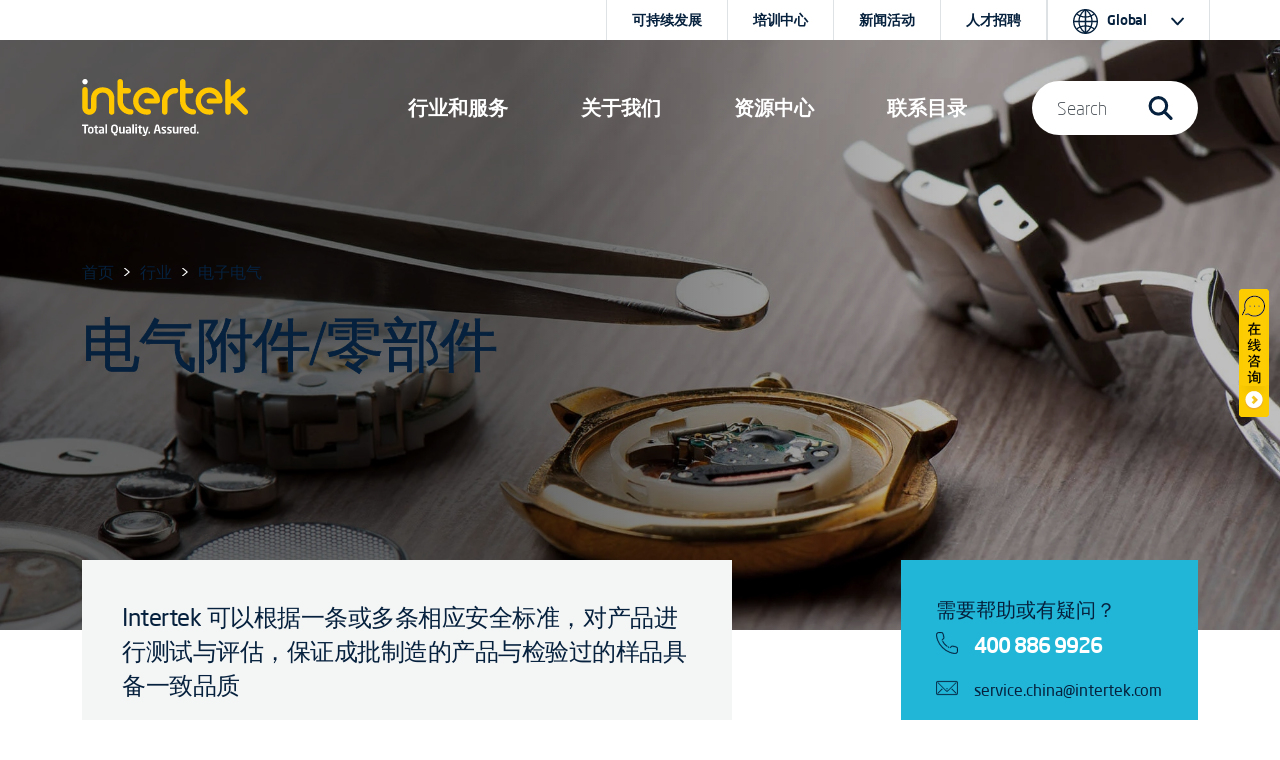

--- FILE ---
content_type: text/html; charset=utf-8
request_url: https://www.intertek.com.cn/industrys/parts
body_size: 16191
content:

<!DOCTYPE html>
<html lang="zh-CN">
<head>

    <meta charset="utf-8">
    <meta name="viewport" content="width=device-width, initial-scale=1, shrink-to-fit=no">
    <link rel="icon" href="roundel-favicon-x.png">

    <title>电气附件 | 零部件 【Intertek 天祥集团】</title>
    <meta name="keywords" content="电气附件,零部件" />
    <meta name="description" content="由于出口到欧洲、北美、澳洲等市场的电子电器产品必须符合相关的法规要求，更多的整机生产商在选择零部件供应商时，更加倾向于同经过认证的零部件产品生产商建立合作。" />
    <link href="/favicon.ico" rel="Shortcut Icon">
    <link href="/favicon.ico" rel="Bookmark">
    <link href="/favicon.ico" rel="icon" />

    <meta property="og:type" content="website" />
    <meta property="og:title" content="Intertek" />


    <style>
        .itk-content img {
          /*   width: auto; */
        }
        .mobile-only {
            display: none;
        }

        .desktop-only {
            display: inline;
        }

        @media (max-width: 768px) {
            .mobile-only {
                display: inline;
            }

            .desktop-only {
                display: none;
            }
        }
    </style>


    <link href="/css/style.css" rel="stylesheet">
    <link href="/css/opti-custom.css" rel="stylesheet">
    <link href="/css/font.css" rel="stylesheet" />

    

    <script src="https://code.jquery.com/jquery-3.7.1.js"></script>
    <script src="https://app.jingsocial.com/open/js/jingtrack/jing-track-sdk-v1.0.0.js"></script>
    <script>
        const _jingTrack = jing.init({
          "appId": "30d2b18b9e4a47c1979857ed40e25e3d",   // jingTrack 应用的id
          "isDebug": false,  // deBug模式，默认false，开启后会开启埋点调试
          "oauthGetOpenId": true,   // 是否开启微信静默授权，默认true
          "identity": { // 用户身份参数
            "identityField": 'mobile',
                        "identityValue": ''
          },
          "enableTrackPageView": true // 是否开启pageview事件，默认true
        }, ({ status, message, data }) => {
          /**
           * - 'status'   表示响应的状态（成功为'ok'，失败为'fail'）
           * - 'message'  响应失败时，为错误信息或附加信息
           * - 'data'     响应成功的数据，返回jingTrack实例。
           *              全等于'window.jingTrack'
           *              可以使用此实例调用 'setIdentify' 和 'track' 方法。
           */
          if (status === 'ok') {
            console.log('success', data === window.jingTrack);  // true
          } else if (status === 'fail') { 
          }
        })
        window.jingTrack = _jingTrack


        function gock() {

        jingTrack.track(eventName, customProperties, publicProperties).then(data => {
          console.log(data)
        }).catch(error => {
          console.log(error)
        })
        }
    </script>
</head>
<body>
    

<div class="itk-nav itk-nav-light position-absolute navbar-expand-lg">
    <div id="itk-navbar-wrap" class="container-fluid">
        <div class="container-sm">
            <div class="row itk-navbar">
                <div class="col-8 col-lg-3 col-xl-2 nav-logo-wrap">
                    <a href="/">
                        <svg viewBox="0 0 594.5 201.8" role="img" aria-label="Intertek Brand Logo">
                            <use href="/images/icons-symbol.svg#intertek_logo"></use>
                            <title>Intertek</title>
                            <desc>Intertek Brand Logo</desc>
                        </svg>
                    </a>


                </div>
                <div class="col-2 d-flex justify-content-end d-lg-none">
                    <button id="mobile-search-toggle" class="navbar-toggler" type="button" data-bs-toggle="collapse"
                            data-bs-target="#navBarSearchMenu" aria-controls="navBarSearchMenu" aria-expanded="false"
                            aria-label="Toggle navigation">
                        <span class="navbar-toggler-icon">
                            <svg class="search-icon-open">
                                <use href="/images/icons-symbol.svg#search-icon"></use>
                            </svg>
                        </span>
                    </button>
                </div>
                <div class="col-2 d-flex justify-content-end d-lg-none">
                    <button id="mobile-nav-toggle" class="navbar-toggler" type="button" data-bs-toggle="collapse"
                            data-bs-target="#navBarMegaMenu" aria-controls="navBarMegaMenu" aria-expanded="false"
                            aria-label="Toggle navigation">
                        <span class="navbar-toggler-icon">
                            <svg id="navmenu-icon-open">
                                <use href="/images/icons-symbol.svg#burger-menu"></use>
                            </svg>
                        </span>
                    </button>
                </div>
                <!--Menu 1-->
                <nav class="col-12 col-lg-6 col-xl-7 offset-xl-1 nav-links-wrap collapse navbar-collapse"
                     id="navBarMegaMenu">
                    <div class="container-sm mobile-style">
                        <div class="row mobile-style-inner">
                            <div class="col px-0 px-sm-1">



                                <div class="nav-links">
                                    <div class="nav-item dropdown">
                                        <a class="d-block d-lg-none mob-tier-1-item-parent"
                                           href="/services/">行业和服务</a> <a class="mob-tier-1-item-parent example-side-dropdown" role="button"
                                                                                       href="/services/" data-bs-toggle="dropdown"
                                                                                       data-bs-auto-close="outside" aria-expanded="false">
                                            <span class="d-none d-xxl-block">行业和服务</span>
                                            <span class="d-none d-lg-block d-xxl-none">行业和服务</span>
                                        </a>
                                        <div class="container-fluid dropdown-menu mega-menu">
                                            <div class="container-lg">
                                                <div class="row bg-dark-blue">
                                                    <div class="col-lg-2 mega-menu-tab-wrap d-none d-lg-block">
                                                        <div class="nav flex-column" role="tablist"
                                                             aria-orientation="vertical">
                                                            <button class="nav-link active" id="v-pills-industries-tab"
                                                                    data-bs-toggle="pill"
                                                                    data-bs-target="#v-pills-industries" type="button"
                                                                    role="tab" aria-controls="v-pills-industries"
                                                                    aria-selected="true">
                                                                行业
                                                            </button>
                                                            <button class="nav-link" id="v-pills-services-tab"
                                                                    data-bs-toggle="pill" data-bs-target="#v-pills-services"
                                                                    type="button" role="tab"
                                                                    aria-controls="v-pills-services" aria-selected="false">
                                                                服务
                                                            </button>
                                                        </div>
                                                    </div>
                                                    <div class="col-lg-10 tab-content">
                                                        <div id="v-pills-industries" class="tab-pane fade show active"
                                                             tabindex="0" role="tabpanel"
                                                             aria-labelledby="v-pills-industries-tab">
                                                            <div class="row d-none d-lg-block">
                                                                <div class="nav-header col-12 px-lg-3">
                                                                    <a href="/industries/">行业</a>
                                                                </div>
                                                            </div>
                                                            <style>

                                                            </style>
                                                            <div class="row topservice"> 

                                                                    <div class="col-lg-6 col-xl-3 px-0 px-lg-3">
                                                                            <div class="mega-menu-link-group">
                                                                                <a class="example-side-dropdown mega-menu-link-cat mob-tier-2-item-parent collapsed"
                                                                                   data-bs-toggle="collapse"
                                                                                   href="#collapseChemicals1934434615154446336"
                                                                                   aria-expanded="false"
                                                                                   aria-controls="collapseChemicals1934434615154446336"></a>
                                                                                <a href="/industries/food-healthcare"
                                                                                   class="d-block d-lg-none mob-tier-2-item-parent m-0">食品与健康  </a>
                                                                                <a href="/industries/food-healthcare"
                                                                                   class="h5 uppercase d-none d-lg-block">食品与健康 </a>
                                                                                <div id="collapseChemicals1934434615154446336"
                                                                                     class="collapse mob-tier-3-items-wrap">
                                                                                        <div>
                                                                                            <a href="/industries/Food">
                                                                                                食品
                                                                                            </a>
                                                                                        </div>
                                                                                        <div>
                                                                                            <a href="/industries/Petfood">
                                                                                                宠物食品
                                                                                            </a>
                                                                                        </div>
                                                                                        <div>
                                                                                            <a href="/industries/cosmetic">
                                                                                                健康与美容 
                                                                                            </a>
                                                                                        </div>
                                                                                        <div>
                                                                                            <a href="/industries/medical-device">
                                                                                                医疗器械
                                                                                            </a>
                                                                                        </div>
                                                                                        <div>
                                                                                            <a href="/industries/Pharmaceutical">
                                                                                                医药
                                                                                            </a>
                                                                                        </div>
                                                                                </div>
                                                                            </div>
                                                                            <div class="mega-menu-link-group">
                                                                                <a class="example-side-dropdown mega-menu-link-cat mob-tier-2-item-parent collapsed"
                                                                                   data-bs-toggle="collapse"
                                                                                   href="#collapseChemicals143"
                                                                                   aria-expanded="false"
                                                                                   aria-controls="collapseChemicals143"></a>
                                                                                <a href="/industries/building"
                                                                                   class="d-block d-lg-none mob-tier-2-item-parent m-0">建筑工程  </a>
                                                                                <a href="/industries/building"
                                                                                   class="h5 uppercase d-none d-lg-block">建筑工程 </a>
                                                                                <div id="collapseChemicals143"
                                                                                     class="collapse mob-tier-3-items-wrap">
                                                                                        <div>
                                                                                            <a href="/industries/bpplumbing">
                                                                                                暖通卫浴
                                                                                            </a>
                                                                                        </div>
                                                                                        <div>
                                                                                            <a href="/industries/bphardware">
                                                                                                建筑五金
                                                                                            </a>
                                                                                        </div>
                                                                                        <div>
                                                                                            <a href="/industries/bpwindow">
                                                                                                门窗幕墙
                                                                                            </a>
                                                                                        </div>
                                                                                        <div>
                                                                                            <a href="/industries/bp-material">
                                                                                                建筑装饰及构件
                                                                                            </a>
                                                                                        </div>
                                                                                        <div>
                                                                                            <a href="/industries/bp-life-security">
                                                                                                生命安全及安防
                                                                                            </a>
                                                                                        </div>
                                                                                        <div>
                                                                                            <a href="/industries/solar-thermal">
                                                                                                太阳能光热和建筑能源
                                                                                            </a>
                                                                                        </div>
                                                                                        <div>
                                                                                            <a href="/industries/bp-gas">
                                                                                                燃气和特殊能源
                                                                                            </a>
                                                                                        </div>
                                                                                        <div>
                                                                                            <a href="/industries/Engineering">
                                                                                                工程咨询
                                                                                            </a>
                                                                                        </div>
                                                                                </div>
                                                                            </div>
                                                                    </div>
                                                                    <div class="col-lg-6 col-xl-3 px-0 px-lg-3">
                                                                            <div class="mega-menu-link-group">
                                                                                <a class="example-side-dropdown mega-menu-link-cat mob-tier-2-item-parent collapsed"
                                                                                   data-bs-toggle="collapse"
                                                                                   href="#collapseChemicals115"
                                                                                   aria-expanded="false"
                                                                                   aria-controls="collapseChemicals115"></a>
                                                                                <a href="/industries/Electronics"
                                                                                   class="d-block d-lg-none mob-tier-2-item-parent m-0">电子电气  </a>
                                                                                <a href="/industries/Electronics"
                                                                                   class="h5 uppercase d-none d-lg-block">电子电气 </a>
                                                                                <div id="collapseChemicals115"
                                                                                     class="collapse mob-tier-3-items-wrap">
                                                                                        <div>
                                                                                            <a href="/industries/lighting">
                                                                                                照明产品
                                                                                            </a>
                                                                                        </div>
                                                                                        <div>
                                                                                            <a href="/industries/Battery">
                                                                                                电池
                                                                                            </a>
                                                                                        </div>
                                                                                        <div>
                                                                                            <a href="/industries/industry-robot">
                                                                                                机器人
                                                                                            </a>
                                                                                        </div>
                                                                                        <div>
                                                                                            <a href="/industries/Self-balancing">
                                                                                                平衡车
                                                                                            </a>
                                                                                        </div>
                                                                                        <div>
                                                                                            <a href="/industries/IOT">
                                                                                                物联网IOT
                                                                                            </a>
                                                                                        </div>
                                                                                        <div>
                                                                                            <a href="/industries/hvac">
                                                                                                暖通及制冷设备
                                                                                            </a>
                                                                                        </div>
                                                                                        <div>
                                                                                            <a href="/industries/appliance-electronic">
                                                                                                家用电器
                                                                                            </a>
                                                                                        </div>
                                                                                        <div>
                                                                                            <a href="/industries/IT">
                                                                                                信息技术(IT)和电信
                                                                                            </a>
                                                                                        </div>
                                                                                        <div>
                                                                                            <a href="/industries/etl-medical-device">
                                                                                                医疗器械
                                                                                            </a>
                                                                                        </div>
                                                                                        <div>
                                                                                            <a href="/industries/parts">
                                                                                                电气附件/零部件
                                                                                            </a>
                                                                                        </div>
                                                                                        <div>
                                                                                            <a href="/industries/Net-DateSecurity">
                                                                                                网络与数据安全
                                                                                            </a>
                                                                                        </div>
                                                                                        <div>
                                                                                            <a href="/industries/machinery-tools">
                                                                                                机械与电动工具
                                                                                            </a>
                                                                                        </div>
                                                                                        <div>
                                                                                            <a href="/industries/Explosion-proof">
                                                                                                防爆产品
                                                                                            </a>
                                                                                        </div>
                                                                                </div>
                                                                            </div>
                                                                            <div class="mega-menu-link-group">
                                                                                <a class="example-side-dropdown mega-menu-link-cat mob-tier-2-item-parent collapsed"
                                                                                   data-bs-toggle="collapse"
                                                                                   href="#collapseChemicals1936995141797548032"
                                                                                   aria-expanded="false"
                                                                                   aria-controls="collapseChemicals1936995141797548032"></a>
                                                                                <a href="/industries/energy-commodities"
                                                                                   class="d-block d-lg-none mob-tier-2-item-parent m-0">能源、化工和大宗商品  </a>
                                                                                <a href="/industries/energy-commodities"
                                                                                   class="h5 uppercase d-none d-lg-block">能源、化工和大宗商品 </a>
                                                                                <div id="collapseChemicals1936995141797548032"
                                                                                     class="collapse mob-tier-3-items-wrap">
                                                                                        <div>
                                                                                            <a href="/industries/agriculture">
                                                                                                农产品
                                                                                            </a>
                                                                                        </div>
                                                                                        <div>
                                                                                            <a href="/industries/chemicals">
                                                                                                化学品
                                                                                            </a>
                                                                                        </div>
                                                                                        <div>
                                                                                            <a href="/industries/Energy">
                                                                                                石油化工
                                                                                            </a>
                                                                                        </div>
                                                                                        <div>
                                                                                            <a href="/industries/EnergyStorageConverter">
                                                                                                储能
                                                                                            </a>
                                                                                        </div>
                                                                                        <div>
                                                                                            <a href="/industries/energy-photovoltaic">
                                                                                                光伏
                                                                                            </a>
                                                                                        </div>
                                                                                        <div>
                                                                                            <a href="/industries/EVSE-Prod">
                                                                                                充电桩
                                                                                            </a>
                                                                                        </div>
                                                                                        <div>
                                                                                            <a href="/industries/DE">
                                                                                                输配电设备
                                                                                            </a>
                                                                                        </div>
                                                                                        <div>
                                                                                            <a href="/industries/Hydrogen-energy">
                                                                                                氢能和燃料电池
                                                                                            </a>
                                                                                        </div>
                                                                                        <div>
                                                                                            <a href="/industries/Minerals">
                                                                                                矿产品
                                                                                            </a>
                                                                                        </div>
                                                                                </div>
                                                                            </div>
                                                                    </div>
                                                                    <div class="col-lg-6 col-xl-3 px-0 px-lg-3">
                                                                            <div class="mega-menu-link-group">
                                                                                <a class="example-side-dropdown mega-menu-link-cat mob-tier-2-item-parent collapsed"
                                                                                   data-bs-toggle="collapse"
                                                                                   href="#collapseChemicals157"
                                                                                   aria-expanded="false"
                                                                                   aria-controls="collapseChemicals157"></a>
                                                                                <a href="/industries/hardlines"
                                                                                   class="d-block d-lg-none mob-tier-2-item-parent m-0">玩具及轻工产品  </a>
                                                                                <a href="/industries/hardlines"
                                                                                   class="h5 uppercase d-none d-lg-block">玩具及轻工产品 </a>
                                                                                <div id="collapseChemicals157"
                                                                                     class="collapse mob-tier-3-items-wrap">
                                                                                        <div>
                                                                                            <a href="/industries/toys-testing">
                                                                                                玩具
                                                                                            </a>
                                                                                        </div>
                                                                                        <div>
                                                                                            <a href="/industries/childproduct-test">
                                                                                                婴童产品
                                                                                            </a>
                                                                                        </div>
                                                                                        <div>
                                                                                            <a href="/industries/food-containers">
                                                                                                食品接触材料
                                                                                            </a>
                                                                                        </div>
                                                                                        <div>
                                                                                            <a href="/industries/Furniture-testing">
                                                                                                家具
                                                                                            </a>
                                                                                        </div>
                                                                                        <div>
                                                                                            <a href="/industries/Helmet-test">
                                                                                                头盔
                                                                                            </a>
                                                                                        </div>
                                                                                        <div>
                                                                                            <a href="/industries/Glasses">
                                                                                                眼镜
                                                                                            </a>
                                                                                        </div>
                                                                                        <div>
                                                                                            <a href="/industries/Electric-bicycle">
                                                                                                短出行及娱乐产品
                                                                                            </a>
                                                                                        </div>
                                                                                        <div>
                                                                                            <a href="/industries/ISTA">
                                                                                                包装运输
                                                                                            </a>
                                                                                        </div>
                                                                                        <div>
                                                                                            <a href="/industries/jewelry-testing">
                                                                                                珠宝
                                                                                            </a>
                                                                                        </div>
                                                                                        <div>
                                                                                            <a href="/industries/wenju">
                                                                                                文具
                                                                                            </a>
                                                                                        </div>
                                                                                        <div>
                                                                                            <a href="/industries/pet-products">
                                                                                                宠物用品
                                                                                            </a>
                                                                                        </div>
                                                                                        <div>
                                                                                            <a href="/industries/Luggage-testing">
                                                                                                箱包
                                                                                            </a>
                                                                                        </div>
                                                                                        <div>
                                                                                            <a href="/industries/sports-testing">
                                                                                                运动产品
                                                                                            </a>
                                                                                        </div>
                                                                                        <div>
                                                                                            <a href="/industries/Hand-tools">
                                                                                                手工/电动工具
                                                                                            </a>
                                                                                        </div>
                                                                                </div>
                                                                            </div>
                                                                            <div class="mega-menu-link-group">
                                                                                <a class="example-side-dropdown mega-menu-link-cat mob-tier-2-item-parent collapsed"
                                                                                   data-bs-toggle="collapse"
                                                                                   href="#collapseChemicals166"
                                                                                   aria-expanded="false"
                                                                                   aria-controls="collapseChemicals166"></a>
                                                                                <a href="/industries/Automotive"
                                                                                   class="d-block d-lg-none mob-tier-2-item-parent m-0">交通运输  </a>
                                                                                <a href="/industries/Automotive"
                                                                                   class="h5 uppercase d-none d-lg-block">交通运输 </a>
                                                                                <div id="collapseChemicals166"
                                                                                     class="collapse mob-tier-3-items-wrap">
                                                                                        <div>
                                                                                            <a href="/industries/auto-reliability">
                                                                                                整车及零部件
                                                                                            </a>
                                                                                        </div>
                                                                                        <div>
                                                                                            <a href="/industries/auto-material">
                                                                                                汽车材料
                                                                                            </a>
                                                                                        </div>
                                                                                        <div>
                                                                                            <a href="/industries/Lowaltitude-economy">
                                                                                                低空经济
                                                                                            </a>
                                                                                        </div>
                                                                                        <div>
                                                                                            <a href="/industries/auto-ev-battery">
                                                                                                电动/混动汽车与电池
                                                                                            </a>
                                                                                        </div>
                                                                                        <div>
                                                                                            <a href="/industries/autopart-supplychain">
                                                                                                汽车后市场
                                                                                            </a>
                                                                                        </div>
                                                                                        <div>
                                                                                            <a href="/industries/EADS">
                                                                                                航空航天
                                                                                            </a>
                                                                                        </div>
                                                                                </div>
                                                                            </div>
                                                                    </div>
                                                                    <div class="col-lg-6 col-xl-3 px-0 px-lg-3">
                                                                            <div class="mega-menu-link-group">
                                                                                <a class="example-side-dropdown mega-menu-link-cat mob-tier-2-item-parent collapsed"
                                                                                   data-bs-toggle="collapse"
                                                                                   href="#collapseChemicals142"
                                                                                   aria-expanded="false"
                                                                                   aria-controls="collapseChemicals142"></a>
                                                                                <a href="/industries/Textile"
                                                                                   class="d-block d-lg-none mob-tier-2-item-parent m-0">纺织及鞋  </a>
                                                                                <a href="/industries/Textile"
                                                                                   class="h5 uppercase d-none d-lg-block">纺织及鞋 </a>
                                                                                <div id="collapseChemicals142"
                                                                                     class="collapse mob-tier-3-items-wrap">
                                                                                        <div>
                                                                                            <a href="/industries/textile-testing">
                                                                                                纺织品服装及配饰
                                                                                            </a>
                                                                                        </div>
                                                                                        <div>
                                                                                            <a href="/industries/Footwear-testing">
                                                                                                鞋材及鞋类
                                                                                            </a>
                                                                                        </div>
                                                                                        <div>
                                                                                            <a href="/industries/leather">
                                                                                                皮革皮具及手袋
                                                                                            </a>
                                                                                        </div>
                                                                                        <div>
                                                                                            <a href="/industries/PPE">
                                                                                                个体防护装备
                                                                                            </a>
                                                                                        </div>
                                                                                </div>
                                                                            </div>
                                                                            <div class="mega-menu-link-group">
                                                                                <a class="example-side-dropdown mega-menu-link-cat mob-tier-2-item-parent collapsed"
                                                                                   data-bs-toggle="collapse"
                                                                                   href="#collapseChemicals155"
                                                                                   aria-expanded="false"
                                                                                   aria-controls="collapseChemicals155"></a>
                                                                                <a href="/industries/government"
                                                                                   class="d-block d-lg-none mob-tier-2-item-parent m-0">政府和贸易  </a>
                                                                                <a href="/industries/government"
                                                                                   class="h5 uppercase d-none d-lg-block">政府和贸易 </a>
                                                                                <div id="collapseChemicals155"
                                                                                     class="collapse mob-tier-3-items-wrap">
                                                                                        <div>
                                                                                            <a href="/industries/Customs-Services">
                                                                                                海关服务
                                                                                            </a>
                                                                                        </div>
                                                                                        <div>
                                                                                            <a href="/industries/Import-export-services">
                                                                                                进出口服务
                                                                                            </a>
                                                                                        </div>
                                                                                        <div>
                                                                                            <a href="/industries/PublicSector">
                                                                                                公共部门
                                                                                            </a>
                                                                                        </div>
                                                                                </div>
                                                                            </div>
                                                                    </div>
                                                            </div>
                                                        </div>
                                                        <div id="v-pills-services" class="tab-pane fade" tabindex="0"
                                                             role="tabpanel" aria-labelledby="v-pills-services-tab">
                                                            <div class="row d-none d-lg-block">
                                                                <div class="nav-header col-12 px-lg-3">
                                                                    <a href="/services/">服务</a>
                                                                </div>
                                                            </div>
                                                            <div class="row">
                                                                <div class="col-lg-6 col-xl-3 px-md-4 pb-md-3 text-center d-flex flex-column justify-content-between align-items-center">
                                                                    <div>
                                                                        <a href="/service/assurance">
                                                                            <img class="img-fluid pb-md-4 px-md-4 pb-xl-5 px-xl-5"
                                                                                 style="max-height: 140px;"
                                                                                 src="/images/nav-ATIC-icon-assurance.svg"
                                                                                 alt="Assurance icon">
                                                                        </a> <a class="h5"
                                                                                href="/service/assurance">保障</a>
                                                                        <p>
                                                                            确保您在日常运营、 供应链和管理体系中识别并转移潜在风险
                                                                        </p>
                                                                    </div>
                                                                </div>
                                                                <div class="col-lg-6 col-xl-3 px-md-4 pb-md-3 text-center d-flex flex-column justify-content-between align-items-center">
                                                                    <div>
                                                                        <a href="/service/testing">
                                                                            <img class="img-fluid pb-md-4 px-md-4 pb-xl-5 px-xl-5"
                                                                                 style="max-height: 140px;"
                                                                                 src="/images/nav-ATIC-icon-testing.svg"
                                                                                 alt="Testing icon">
                                                                        </a> <a class="h5"
                                                                                href="/service/testing">测试</a>
                                                                        <p>
                                                                            评估您的产品和服务是否符合甚至超越 安全、质量、性能和可持续等各项标准
                                                                        </p>
                                                                    </div>
                                                                </div>
                                                                <div class="col-lg-6 col-xl-3 px-md-4 pb-md-3 text-center d-flex flex-column justify-content-between align-items-center">
                                                                    <div>
                                                                        <a href="/service/Inspection">
                                                                            <img class="img-fluid pb-md-4 px-md-4 pb-xl-5 px-xl-5"
                                                                                 style="max-height: 140px;"
                                                                                 src="/images/nav-ATIC-icon-inspection.svg"
                                                                                 alt="Inspection icon">
                                                                        </a> <a class="h5"
                                                                                href="/service/Inspection">检验</a>
                                                                        <p>
                                                                            确认您的原材料、产品和各项资产是否规范、具备相应的价值和安全性
                                                                        </p>
                                                                    </div>
                                                                </div>
                                                                <div class="col-lg-6 col-xl-3 px-md-4 pb-md-3 text-center d-flex flex-column justify-content-between align-items-center">
                                                                    <div>
                                                                        <a href="/service/Certification">
                                                                            <img class="img-fluid pb-md-4 px-md-4 pb-xl-5 px-xl-5"
                                                                                 style="max-height: 140px;"
                                                                                 src="/images/nav-ATIC-icon-certification.svg"
                                                                                 alt="Certification icon">
                                                                        </a> <a class="h5"
                                                                                href="/service/Certification">认证</a>
                                                                        <p>
                                                                            授予您的产品和服务符合任何内部或外部既定标准的正式肯定
                                                                        </p>
                                                                    </div>
                                                                </div>
                                                            </div>
                                                            <div class="row">
                                                                <div class="col">
                                                                    <hr style="border-top: #455a6e solid 1px;">
                                                                </div>
                                                            </div>
                                                            <div class="row">
                                                                <div class="col-lg-3 col-xl-2 d-flex align-items-center">
                                                                    <div class="w-75">
                                                                        <a href="/service/SDS">
                                                                            <img class="w-100"
                                                                                 src="https://jwapi.intertek.com.cn/Upload/202505/85e0c7a99cbdd67b6d1ff1ea4962f31f.svg"
                                                                                 alt="我们可以为您提供有意义的帮助，展示您对可持续性和管理风险以及韧性，同时支持您的能力，有效运营并负责任地行事。">
                                                                        </a>
                                                                    </div>
                                                                </div>
                                                                <div class="col-lg-9 col-xl-7 pt-4 pb-4">
                                                                    <div class="nav-header pb-2 color-itk-cerello">
                                                                        <a class="color-itk-cerello"
                                                                           href="/service/SDS">
                                                                            可持续发展解决方案
                                                                        </a>
                                                                    </div>
                                                                    <p class="m-0">
                                                                        我们可以为您提供有意义的帮助，展示您对可持续性和管理风险以及韧性，同时支持您的能力，有效运营并负责任地行事。
                                                                    </p>
                                                                </div>
                                                                <div class="col-lg-10 col-xl-3 offset-0 offset-lg-3 offset-xl-0 d-flex align-items-xl-center justify-content-xl-end">
                                                                    <a class="cta-dark-blue"
                                                                       href=" /service/SDS">查看更多</a>
                                                                </div>
                                                            </div>
                                                            <div class="row">
                                                                <div class="col">
                                                                    <hr style="border-top: #455a6e solid 1px;">
                                                                </div>
                                                            </div>
                                                            <div class="d-flex flex-row mt-lg-4">
                                                                <div class="row color-itk-cerello h5 uppercase pe-4"
                                                                     style="line-height: unset;">
                                                                    <div class="col-12 pe-lg-4 whitespace-nowrap">
                                                                        更多服务
                                                                    </div>
                                                                </div>
                                                                <div class="row">
                                                                    <div class="col-12">
                                                                            <a class="pe-lg-4 whitespace-nowrap" href="/service/Auditing">审核</a>
                                                                            <a class="pe-lg-4 whitespace-nowrap" href="/service/Evaluation">评估</a>
                                                                            <a class="pe-lg-4 whitespace-nowrap" href="/service/Trainings">培训</a>
                                                                            <a class="pe-lg-4 whitespace-nowrap" href="/service/Import-export-services.html">进出口服务</a>
                                                                            <a class="pe-lg-4 whitespace-nowrap" href="/service/ASSURIS">Assuris天祥专家服务</a>
                                                                            <a class="pe-lg-4 whitespace-nowrap" href="https://www.intertek.com.cn/service/ITS-anxin" title="ITS安心标志">ITS安心标志</a>
                                                                            <a class="pe-lg-4 whitespace-nowrap" href="https://intertek.com.cn/service/Green-Leaf-Mark" title="Intertek绿叶标志"> Intertek绿叶标志</a>
                                                                    </div>
                                                                </div>
                                                            </div>
                                                        </div>
                                                    </div>
                                                </div>
                                            </div>
                                        </div>
                                    </div>


                                    <div class="nav-item dropdown d-block d-lg-none">
                                        <a class="mob-tier-1-item-parent" href="/services/">服务</a>
                                        <a class="mob-tier-1-item-parent example-side-dropdown"
                                           role="button"
                                           href="/services/" data-bs-toggle="dropdown" data-bs-auto-close="outside"
                                           aria-expanded="false">&nbsp;</a>
                                        <div class="container-fluid dropdown-menu mega-menu">
                                            <div class="container-lg">
                                                <div class="row bg-dark-blue">
                                                    <div class="px-0">
                                                        <div class="mega-menu-link-group">
                                                            <div class="mob-tier-2 mob-tier-2-items-wrap">
                                                                <div class="d-block d-lg-none">
                                                                    <a href="/service/assurance">保障</a>
                                                                </div>
                                                                <div><a href="/service/testing">测试</a></div>
                                                                <div><a href="/service/Inspection">检验</a></div>
                                                                <div><a href="/service/Certification">认证</a></div>

                                                            </div>
                                                        </div>
                                                    </div>
                                                </div>
                                            </div>
                                        </div>
                                    </div>


                                    <div class="nav-item dropdown d-none d-lg-flex" role="presentation">
                                        <a class="mob-tier-1-item-parent" role="button" href="/about/overview"
                                           data-bs-toggle="dropdown" data-bs-auto-close="outside"
                                           aria-expanded="false"> 关于我们 </a>
                                        <div class="container-fluid dropdown-menu mega-menu">
                                            <div class="container-md">
                                                <div class="row bg-dark-blue">
                                                    <div class="col-lg-2 mega-menu-tab-wrap">
                                                        <div class="nav flex-column" role="tablist"
                                                             aria-orientation="vertical">
                                                            <button id="v-pills-aboutus-tab" class="nav-link active"
                                                                    role="tab" type="button" data-bs-toggle="pill"
                                                                    data-bs-target="#v-pills-aboutus"
                                                                    aria-controls="v-pills-aboutus" aria-selected="true">
                                                                关于我们
                                                            </button>
                                                        </div>
                                                    </div>
                                                    <div class="col-lg-10 tab-content">
                                                        <div id="v-pills-aboutus" class="tab-pane fade show active"
                                                             tabindex="0" role="tabpanel"
                                                             aria-labelledby="v-pills-aboutus-tab">
                                                            <div class="row d-none d-lg-block">
                                                                <div class="nav-header col-12 px-lg-3">
                                                                    <a href="/about/overview">关于我们</a>
                                                                </div>
                                                            </div>
                                                            <div class="row">
                                                                    <div class="col-lg-6 col-xl-4 px-md-3 d-flex flex-column">
                                                                        <a href="/about/overview" class="text-primary">
                                                                            <img src="https://jwapi.intertek.com.cn/Upload/202505/334d8df2400f07c868c7aeb936627d33.jpg"><span class="h5 pt-md-4 mb-md-3 pb-2 d-block">
                                                                                关于我们
                                                                            </span><span class="cta-dark-blue">
                                                                                更多
                                                                            </span>
                                                                        </a>
                                                                    </div>
                                                                    <div class="col-lg-6 col-xl-4 px-md-3 d-flex flex-column">
                                                                        <a href="/about/Compliance" class="text-primary">
                                                                            <img src="https://jwapi.intertek.com.cn/Upload/202505/ff68d64dcfd58a64cb4e7b27e26388e8.jpg"><span class="h5 pt-md-4 mb-md-3 pb-2 d-block">
                                                                                我们的承诺
                                                                            </span><span class="cta-dark-blue">
                                                                                更多
                                                                            </span>
                                                                        </a>
                                                                    </div>
                                                                    <div class="col-lg-6 col-xl-4 px-md-3 d-flex flex-column">
                                                                        <a href="/about/history" class="text-primary">
                                                                            <img src="https://jwapi.intertek.com.cn/Upload/202505/529413cae21667b38d8a7b2149006b08.jpg"><span class="h5 pt-md-4 mb-md-3 pb-2 d-block">
                                                                                我们的历史
                                                                            </span><span class="cta-dark-blue">
                                                                                更多
                                                                            </span>
                                                                        </a>
                                                                    </div>
                                                            </div>
                                                        </div>
                                                    </div>
                                                </div>
                                            </div>
                                        </div>
                                    </div>


                                    <div class="nav-item dropdown d-block d-lg-none">
                                        <a class="d-block d-lg-none mob-tier-1-item-parent" href="/about/">
                                            关于我们
                                        </a> <a class="mob-tier-1-item-parent example-side-dropdown" role="button"
                                                href="#" data-bs-toggle="dropdown" data-bs-auto-close="outside"
                                                aria-expanded="false">&nbsp;</a>
                                        <div class="container-fluid dropdown-menu mega-menu">
                                            <div class="container-lg">
                                                <div class="row bg-dark-blue">
                                                    <div class="px-0">
                                                        <div class="mega-menu-link-group">
                                                            <div class="mob-tier-2 mob-tier-2-items-wrap">
                                                                    <div><a href="/about/overview"> 关于我们</a></div>
                                                                    <div><a href="/about/Compliance"> 我们的承诺</a></div>
                                                                    <div><a href="/about/history"> 我们的历史</a></div>
                                                            </div>
                                                        </div>
                                                    </div>
                                                </div>
                                            </div>
                                        </div>
                                    </div>


                                    <div class="nav-item dropdown" role="presentation">
                                        <a class="d-block d-lg-none mob-tier-1-item-parent"
                                           href="/resources/">资源中心</a> <a class="mob-tier-1-item-parent example-side-dropdown" role="button"
                                                                        href="/resources/" data-bs-toggle="dropdown" data-bs-auto-close="outside"
                                                                        aria-expanded="false">
                                            <span class="d-none d-lg-block">资源中心</span>
                                        </a>
                                        <div class="container-fluid dropdown-menu mega-menu">
                                            <div class="container-md">
                                                <div class="row bg-dark-blue">
                                                    <div class="col-lg-2 mega-menu-tab-wrap d-none d-lg-block">
                                                        <div class="nav flex-column" role="tablist"
                                                             aria-orientation="vertical">
                                                            <button id="v-pills-expertise-tab" class="nav-link active"
                                                                    role="tab" type="button" data-bs-toggle="pill"
                                                                    data-bs-target="#v-pills-expertise"
                                                                    aria-controls="v-pills-expertise" aria-selected="true">
                                                                专业知识 &amp;
                                                                培训
                                                            </button>
                                                            <button id="v-pills-pdirectories-tab" class="nav-link"
                                                                    tabindex="-1" role="tab" type="button"
                                                                    data-bs-toggle="pill"
                                                                    data-bs-target="#v-pills-pdirectories"
                                                                    aria-controls="v-pills-pdirectories"
                                                                    aria-selected="false">
                                                                证书 & 报告查询
                                                            </button>
                                                            <button id="v-pills-rresources-tab" class="nav-link"
                                                                    tabindex="-1" role="tab" type="button"
                                                                    data-bs-toggle="pill"
                                                                    data-bs-target="#v-pills-rresources"
                                                                    aria-controls="v-pills-rresources"
                                                                    aria-selected="false">
                                                                法规标准 & 产品召回
                                                            </button>
                                                            <button id="v-pills-cportals-tab" class="nav-link"
                                                                    tabindex="-1" role="tab" type="button"
                                                                    data-bs-toggle="pill" data-bs-target="#v-pills-cportals"
                                                                    aria-controls="v-pills-cportals" aria-selected="false">
                                                                客户门户
                                                            </button>
                                                        </div>
                                                    </div>
                                                    <div class="col-lg-10 tab-content">
                                                        <div id="v-pills-expertise"
                                                             class="tab-pane fade show active force-display-mobile"
                                                             tabindex="0" role="tabpanel"
                                                             aria-labelledby="v-pills-expertise-tab">
                                                            <div class="row d-none d-lg-block">
                                                                <div class="nav-header col-12 px-lg-3">
                                                                    <a href="/Regulatorystandard">专业知识 &amp; 培训</a>
                                                                </div>
                                                            </div>
                                                            <div class="row">
                                                                <div class="col-lg-10 col-xl-6 px-0 px-lg-3 d-none d-lg-block">
                                                                    <div class="d-none d-lg-block">
                                                                        <p>
                                                                            我们的全球专家网络创建和共享了丰富的资源，可以帮助您获得最新的知识、最佳实践和培训。
                                                                        </p>
                                                                    </div>
                                                                </div>
                                                                <div class="col-lg-3 px-0 px-lg-3">
                                                                    <div class="mega-menu-link-group">
                                                                        <a class="example-side-dropdown mega-menu-link-cat mob-tier-2-item-parent collapsed"
                                                                           data-bs-toggle="collapse"
                                                                           href="#collapseExpertise"
                                                                           aria-expanded="false"
                                                                           aria-controls="collapseTraining"></a>
                                                                        <a  
                                                                           class="d-block d-lg-none mob-tier-2-item-parent m-0">专业知识</a>
                                                                        <a  
                                                                           class="h5 uppercase d-none d-lg-block">专业知识</a>
                                                                        <div id="collapseExpertise"
                                                                             class="collapse mob-tier-3-items-wrap">
                                                                                <div>
                                                                                    <a href="/magazine">电子杂志</a>
                                                                                </div>
                                                                                <div>
                                                                                    <a href="/common">常见问题</a>
                                                                                </div>
                                                                                <div>
                                                                                    <a href="/videos">视频库</a>
                                                                                </div>
                                                                                <div>
                                                                                    <a href="/subscribe/Brochure">宣传手册</a>
                                                                                </div>
                                                                                <div>
                                                                                    <a href="https://training.intertek.com.cn/Books">白皮书</a>
                                                                                </div>
                                                                        </div>
                                                                    </div>
                                                                </div>
                                                                <div class="col-lg-3 px-0 px-lg-3">
                                                                    <div class="mega-menu-link-group">
                                                                        <a class="example-side-dropdown mega-menu-link-cat mob-tier-2-item-parent collapsed"
                                                                           data-bs-toggle="collapse"
                                                                           href="#collapseTraining"
                                                                           aria-expanded="false"
                                                                           aria-controls="collapseTraining"></a> <a  
                                                                                                                    class="d-block d-lg-none mob-tier-2-item-parent m-0">培训</a>
                                                                        <a  
                                                                           class="h5 uppercase d-none d-lg-block">培训</a>
                                                                        <div id="collapseTraining"
                                                                             class="collapse mob-tier-3-items-wrap">
                                                                                <div>
                                                                                    <a href="https://training.intertek.com.cn/">培训中心</a>
                                                                                </div>
                                                                        </div>
                                                                    </div>
                                                                </div>
                                                            </div>
                                                        </div>
                                                        <div id="v-pills-pdirectories"
                                                             class="tab-pane fade force-display-mobile" tabindex="0"
                                                             role="tabpanel" aria-labelledby="v-pills-pdirectories-tab">
                                                            <div class="row d-none d-lg-block">
                                                                <div class="nav-header col-12 px-lg-3">
                                                                    <a href="https://certs.intertek.com.cn/">证书 &amp; 报告查询</a>
                                                                </div>
                                                            </div>
                                                            <div class="row">
                                                                <div class="col-lg-10 col-xl-6 px-lg-3 pb-md-4 d-none d-lg-block">
                                                                    Intertek为各种产品提供符合国家认可标准的安全和性能认证。我们的产品目录可让您轻松验证带有我们标志的产品。如果您的报告或证书无法验证，请联系我们，我们将尽快解决您的问题。
                                                                </div>
                                                                <div class="col-lg-10 col-xl-6 px-0 px-lg-4 pb-lg-4">
                                                                    <div class="mega-menu-link-group">
                                                                        <a class="example-side-dropdown mega-menu-link-cat mob-tier-2-item-parent collapsed"
                                                                           data-bs-toggle="collapse"
                                                                           href="#collapseProductDir"
                                                                           aria-expanded="false"
                                                                           aria-controls="collapseProductDir"></a>
                                                                        <a  
                                                                           class="d-block d-lg-none mob-tier-2-item-parent m-0">
                                                                            证书 & 报告查询
                                                                        </a> <a  
                                                                                class="h5 uppercase d-none d-lg-block">
                                                                            证书 & 报告查询
                                                                        </a>
                                                                        <div id="collapseProductDir"
                                                                             class="row collapse desktop-flex mob-tier-3-items-wrap ">
                                                                            <div class="col-lg-6">
                                                                                <div>
                                                                                        <div>
                                                                                            <a href="https://certs.intertek.com.cn/">证书 &amp; 报告查询</a>
                                                                                        </div>
                                                                                </div>
                                                                            </div>
                                                                            <div class="col-lg-6">
                                                                                <div>
                                                                                </div>
                                                                            </div>
                                                                        </div>
                                                                    </div>
                                                                </div>
                                                            </div>
                                                        </div>
                                                        <div id="v-pills-rresources"
                                                             class="tab-pane fade force-display-mobile" tabindex="0"
                                                             role="tabpanel" aria-labelledby="v-pills-rresources-tab">
                                                            <div class="row d-none d-lg-block">
                                                                <div class="nav-header col-12 px-lg-3">
                                                                    <a>法规标准 &amp; 产品召回</a>
                                                                </div>
                                                            </div>
                                                            <div class="row">
                                                                <div class="col-lg-10 col-xl-6 px-0 px-lg-3 d-none d-lg-block">
                                                                    <p>
                                                                        随时了解基本的法规要求、变更、更新和通知。Intertek为您提供您需要了解的信息。
                                                                    </p>
                                                                </div>
                                                                <div class="col-lg-5 col-xl-3 px-0 px-lg-3">
                                                                    <div class="mega-menu-link-group">
                                                                        <a class="example-side-dropdown mega-menu-link-cat mob-tier-2-item-parent collapsed"
                                                                           data-bs-toggle="collapse"
                                                                           href="#collapseTechUpdates"
                                                                           aria-expanded="false"
                                                                           aria-controls="collapseTechUpdates"></a>
                                                                        <a  
                                                                           class="d-block d-lg-none mob-tier-2-item-parent m-0">
                                                                            法规标准 & 产品召回
                                                                        </a> <a  
                                                                                class="h5 uppercase d-none d-lg-block">
                                                                            法规标准 & 产品召回
                                                                        </a>
                                                                        <div id="collapseTechUpdates"
                                                                             class="collapse mob-tier-3-items-wrap">
                                                                                <div>
                                                                                    <a href="/recall">产品召回/市场抽查</a>
                                                                                </div>
                                                                                <div>
                                                                                    <a href="/Regulatorystandard">法规标准</a>
                                                                                </div>
                                                                        </div>
                                                                    </div>
                                                                </div>
                                                                <div class="col-lg-5 col-xl-3 px-0 px-lg-3">
                                                                    <div class="mega-menu-link-group">
                                                                        <a class="example-side-dropdown mega-menu-link-cat mob-tier-2-item-parent collapsed"
                                                                           data-bs-toggle="collapse"
                                                                           href="#collapseExtResources"
                                                                           aria-expanded="false"
                                                                           aria-controls="collapseExtResources"></a>
                                                                        <a  
                                                                           class="d-block d-lg-none mob-tier-2-item-parent m-0">
                                                                            外部资源
                                                                        </a> <a 
                                                                                class="h5 uppercase d-none d-lg-block">
                                                                            外部资源
                                                                        </a>
                                                                        <div id="collapseExtResources"
                                                                             class="collapse mob-tier-3-items-wrap">
                                                                                <div>
                                                                                    <a href="https://www.cpsc.gov/Recalls">美国消费品安全委员会产品召回</a>
                                                                                </div>
                                                                                <div>
                                                                                    <a href="https://www.cpsc.gov/cgi-bin/labsearch/">美国 CPSC 认可的测试实验室</a>
                                                                                </div>
                                                                                <div>
                                                                                    <a href="https://recalls-rappels.canada.ca/en">加拿大卫生部产品召回</a>
                                                                                </div>
                                                                                <div>
                                                                                    <a href="https://ec.europa.eu/safety-gate-alerts/">欧盟 RAPEX 产品召回通知报告</a>
                                                                                </div>
                                                                                <div>
                                                                                    <a href="https://globalrecalls.oecd.org/">经济合作与发展组织(OECD)全球召回</a>
                                                                                </div>
                                                                        </div>
                                                                    </div>
                                                                </div>
                                                            </div>
                                                        </div>
                                                        <div id="v-pills-cportals"
                                                             class="tab-pane fade force-display-mobile" tabindex="0"
                                                             role="tabpanel" aria-labelledby="v-pills-cportals-tab">
                                                            <div class="row d-none d-lg-block">
                                                                <div class="nav-header col-12 px-lg-3">
                                                                    <a  >客户门户</a>
                                                                </div>
                                                            </div>
                                                            <div class="row">
                                                                <div class="col-lg-5 col-xl-3 px-0 px-lg-3">
                                                                    <div class="mega-menu-link-group">
                                                                        <a class="example-side-dropdown mega-menu-link-cat mob-tier-2-item-parent collapsed"
                                                                           data-bs-toggle="collapse"
                                                                           href="#collapseClientPortals"
                                                                           aria-expanded="false"
                                                                           aria-controls="collapseClientPortals"></a>
                                                                        <a  
                                                                           class="d-block d-lg-none mob-tier-2-item-parent m-0">
                                                                            客户门户
                                                                        </a> <a  
                                                                                class="h5 uppercase d-none d-lg-block">
                                                                            客户门户
                                                                        </a>
                                                                        <div id="collapseClientPortals"
                                                                             class="collapse mob-tier-3-items-wrap">
                                                                                <div>
                                                                                    <a href="https://i2q-client.intertek.com/">i2Q </a>
                                                                                </div>
                                                                                <div>
                                                                                    <a href="https://icare.intertek.com/iCare/s/login">iCare</a>
                                                                                </div>
                                                                                <div>
                                                                                    <a href="https://ienable.intertekconnect.com/">iEnable</a>
                                                                                </div>
                                                                                <div>
                                                                                    <a href="https://gma.intertek.com/s/">Global Market Access</a>
                                                                                </div>
                                                                                <div>
                                                                                    <a href="https://interlink2.intertek.com/">Interlink 2.0</a>
                                                                                </div>
                                                                                <div>
                                                                                    <a href="https://www.intertek.com/inlight/">Intertek Inlight™</a>
                                                                                </div>
                                                                                <div>
                                                                                    <a href="https://www.intertekminerals.com.au/account/login">LabTrak</a>
                                                                                </div>
                                                                                <div>
                                                                                    <a href="https://mtc.intertek.com/">My TestCentral (MTC)</a>
                                                                                </div>
                                                                                <div>
                                                                                    <a href="https://specdirect.intertek.com/">SpecDIRECT</a>
                                                                                </div>
                                                                                <div>
                                                                                    <a href="https://toxclear.intertek.com/s/login/">ToxClear</a>
                                                                                </div>
                                                                        </div>
                                                                    </div>
                                                                </div>
                                                            </div>
                                                        </div>
                                                    </div>
                                                </div>
                                            </div>
                                        </div>
                                    </div>


                                    <div class="nav-item dropdown" role="presentation">
                                        <a class="d-block d-lg-none mob-tier-1-item-parent"
                                           href="/cncontact/">联系目录</a> <a class="mob-tier-1-item-parent example-side-dropdown" role="button"
                                                                          href="/cncontact/" data-bs-toggle="dropdown" data-bs-auto-close="outside"
                                                                          aria-expanded="false">
                                            <span class="d-none d-xxl-block">联系目录</span>
                                            <span class="d-none d-lg-block d-xxl-none">联系目录</span>
                                        </a>
                                        <div class="container-fluid dropdown-menu mega-menu">
                                            <div class="container-lg">
                                                <div class="row bg-dark-blue">
                                                    <div class="col-lg-2 mega-menu-tab-wrap d-none d-lg-block">
                                                        <div class="nav flex-column" role="tablist"
                                                             aria-orientation="vertical">
                                                            <button id="v-pills-locations-tab" class="nav-link active"
                                                                    role="tab" type="button" data-bs-toggle="pill"
                                                                    data-bs-target="#v-pills-locations"
                                                                    aria-controls="v-pills-locations" aria-selected="true">
                                                                联系目录
                                                            </button>
                                                        </div>
                                                    </div>
                                                    <div class="col-lg-10 tab-content">
                                                        <div id="v-pills-locations" class="tab-pane fade show active"
                                                             tabindex="0" role="tabpanel"
                                                             aria-labelledby="v-pills-locations-tab">
                                                            <div class="row d-none d-lg-block">
                                                                <div class="nav-header col-12">
                                                                    <a href="/cncontact/">
                                                                        联系目录
                                                                    </a>
                                                                </div>
                                                            </div>
                                                            <div class="row">
                                                                <div class="col-lg-5 col-xl-6 px-0 px-lg-3">
                                                                    <div class="mega-menu-link-group">
                                                                        <div class="mega-menu-link-cat d-none d-lg-block">
                                                                            <p class="h5 uppercase d-block d-lg-none">
                                                                                中国联系目录
                                                                            </p>
                                                                            <a class="h5 uppercase d-none d-lg-block"
                                                                               href="/cncontact/">中国联系目录</a>
                                                                        </div>
                                                                        <div class="mob-tier-2 mob-tier-2-items-wrap">
                                                                                <div>
                                                                                    <a href="/social">
                                                                                        社交媒体
                                                                                    </a>
                                                                                </div>
                                                                                <div>
                                                                                    <a href="/cncontact/Invoice">
                                                                                        开票信息
                                                                                    </a>
                                                                                </div>
                                                                                <div>
                                                                                    <a href="/cncontact/Complaints">
                                                                                        投诉及建议
                                                                                    </a>
                                                                                </div>
                                                                        </div>
                                                                    </div>
                                                                </div>
                                                                <div class="col-lg-7 col-xl-6 px-lg-3 d-none d-lg-block">
                                                                    <p>
                                                                        Intertek是行业领导者，在100多个国家/地区的1,000 个地点拥有员工。无论您的企业是本地还是全球，我们都可以帮助您确保您的商品符合全球几乎任何市场的质量、健康、环境、安全和社会责任标准。
                                                                    </p>
                                                                </div>
                                                                <div class="col-xl-6 offset-xl-6 d-none d-lg-block">
                                                                    <img src="https://jwapi.intertek.com.cn/Upload/202506/78c04c66e745051d10ce15337ce18ee2.png"
                                                                         alt="Intertek是行业领导者，在100多个国家/地区的1,000 个地点拥有员工。无论您的企业是本地还是全球，我们都可以帮助您确保您的商品符合全球几乎任何市场的质量、健康、环境、安全和社会责任标准。">
                                                                </div>
                                                            </div>
                                                        </div>
                                                    </div>
                                                </div>
                                            </div>
                                        </div>
                                    </div>
                                </div>

                                <style>
                                    .text-box-w-brand-content .brand-wrap img,
                                    .text-box-w-brand-content-azure .brand-wrap img,
                                    .text-box-w-brand-content .brand-wrap svg,
                                    .text-box-w-brand-content-azure .brand-wrap svg {
                                        width: -webkit-fill-available !important;
                                    }

                                    @media (max-width: 1199.98px) {

                                        .text-box-w-brand-content .brand-wrap img,
                                        .text-box-w-brand-content-azure .brand-wrap img,
                                        .text-box-w-brand-content .brand-wrap svg,
                                        .text-box-w-brand-content-azure .brand-wrap svg {
                                            width: auto !important;
                                        }
                                    }
                                </style>

                                <!-- Utility Menu-->
                                <div class="utility-nav-wrap">
                                    <ul class="utility-nav xxs-para" style="padding-inline-start: 0;">


                                        <li>
                                            <a href="/about/interteksustainability">可持续发展</a>

                                        </li>
                                        <li>
                                            <a href="https://training.intertek.com.cn/">培训中心</a>

                                        </li>
                                        <li>
                                            <a href="/news/">新闻活动</a>

                                        </li>
                                        <li>
                                            <a href="https://ideal.51job.com/intertek2025">人才招聘</a>

                                        </li>
                                        <li class="nav-item dropdown">

                                        <li class="nav-item dropdown">
                                            <a href="#" class="mob-tier-1-item-parent global-dropdown" role="button"
                                               data-bs-toggle="dropdown" data-bs-auto-close="outside"
                                               aria-expanded="false">
                                                <span class="d-none d-xl-block desktop">
                                                    <svg class="util-globe">
                                                        <use xlink:href="/images/flags.svg#global"></use>
                                                    </svg>
                                                    Global
                                                    <svg class="util-arrow">
                                                        <use xlink:href="/images/icons-symbol.svg#utility-nav-icon">
                                                        </use>
                                                    </svg>
                                                </span>
                                                <span class="d-block d-xl-none mobile">Worldwide</span>
                                            </a>
                                            <div class="container-fluid dropdown-menu ww-mega-menu">
                                                <div class="container-sm">
                                                    <div class="container-sm">
                                                        <div class="row bg-dark-blue flex-column-reverse flex-lg-row">
                                                            <div class="col-12 col-xl-9 ww-flags-wrap">
                                                                <a href="https://www.intertek-ar.com">
                                                                    <div class="region-select">
                                                                        <div class="region-flag">
                                                                            <svg role="img"
                                                                                 aria-label="Flag for Argentina: Will take you to the Spanish intertek-ar.com">
                                                                                <title>Flag for Argentina</title>
                                                                                <desc>
                                                                                    Visit intertek-ar.com in
                                                                                    Spanish
                                                                                </desc>
                                                                                <use href="/images/flags.svg#ar">
                                                                                </use>
                                                                            </svg>
                                                                        </div>
                                                                        <div class="region-details">
                                                                            <div class="region"> Argentina </div>
                                                                            <div class="region-lang"> Español </div>
                                                                        </div>
                                                                    </div>
                                                                </a> <a href="https://www.intertek-br.com">
                                                                    <div class="region-select">
                                                                        <div class="region-flag">
                                                                            <svg role="img"
                                                                                 aria-label="Flag for Brazil: Will take you to the Portuguese intertek-br.com">
                                                                                <title>Flag for Brazil</title>
                                                                                <desc>
                                                                                    Visit intertek-br.com in
                                                                                    Portuguese
                                                                                </desc>
                                                                                <use href="/images/flags.svg#br">
                                                                                </use>
                                                                            </svg>
                                                                        </div>
                                                                        <div class="region-details">
                                                                            <div class="region"> Brazil </div>
                                                                            <div class="region-lang">
                                                                                Português
                                                                            </div>
                                                                        </div>
                                                                    </div>
                                                                </a>
                                                                <div class="region-select">
                                                                    <div class="region-flag">
                                                                        <img class="region-flag"
                                                                             src="/images/ca-flag-vector.svg"
                                                                             alt="Candian Flag">
                                                                    </div>
                                                                    <div class="region-details">
                                                                        <div class="region"> Canada </div>
                                                                        <div class="region-lang">
                                                                            <a href="https://canada.intertek.com/"
                                                                               style="color: #C1CAD3; display: contents !important;">English</a>
                                                                            | <a href="https://canada.intertek.com/fr/"
                                                                                 style="color: #C1CAD3; display: contents !important;">Français</a>
                                                                        </div>
                                                                    </div>
                                                                </div>
                                                                <a href="https://www.intertek-cz.com">
                                                                    <div class="region-select">
                                                                        <div class="region-flag">
                                                                            <svg role="img"
                                                                                 aria-label="Flag for the Czech Republic: Will take you to the Czech intertek-cz.com">
                                                                                <title>
                                                                                    Flag for the Czech Republic
                                                                                </title>
                                                                                <desc>
                                                                                    Visit intertek-cz.com in Czech
                                                                                </desc>
                                                                                <use href="/images/flags.svg#cz">
                                                                                </use>
                                                                            </svg>
                                                                        </div>
                                                                        <div class="region-details">
                                                                            <div class="region">
                                                                                Czech Republic
                                                                            </div>
                                                                            <div class="region-lang"> Čeština </div>
                                                                        </div>
                                                                    </div>
                                                                </a>
                                                                <a href="https://www.intertek.cl">
                                                                    <div class="region-select">
                                                                        <div class="region-flag">
                                                                            <svg role="img"
                                                                                 aria-label="Flag for Chile: Will take you to the Spanish intertek.cl">
                                                                                <title>Flag for Chile</title>
                                                                                <desc>
                                                                                    Visit intertek.cl in Spanish
                                                                                </desc>
                                                                                <use href="/images/flags.svg#cl">
                                                                                </use>
                                                                            </svg>
                                                                        </div>
                                                                        <div class="region-details">
                                                                            <div class="region"> Chile </div>
                                                                            <div class="region-lang"> Español </div>
                                                                        </div>
                                                                    </div>
                                                                </a>

                                                                <a href="https://www.intertek.com.cn">
                                                                    <div class="region-select">
                                                                        <div class="region-flag">
                                                                            <svg role="img"
                                                                                 aria-label="Flag for China: Will take you to the Chinese intertek.com.cn">
                                                                                <title>Flag for China</title>
                                                                                <desc>
                                                                                    Visit intertek.com.cn in
                                                                                    Chinese
                                                                                </desc>
                                                                                <use href="/images/flags.svg#cn">
                                                                                </use>
                                                                            </svg>
                                                                        </div>
                                                                        <div class="region-details">
                                                                            <div class="region">
                                                                                China (Mainland)
                                                                            </div>
                                                                            <div class="region-lang"> 中文 </div>
                                                                        </div>
                                                                    </div>
                                                                </a> <a href="https://www.intertek.com.co">
                                                                    <div class="region-select">
                                                                        <div class="region-flag">
                                                                            <svg role="img"
                                                                                 aria-label="Flag for Colombia: Will take you to the Spanish intertek.com.co">
                                                                                <title>Flag for Colombia</title>
                                                                                <desc>
                                                                                    Visit intertek.com.co in
                                                                                    Spanish
                                                                                </desc>
                                                                                <use href="/images/flags.svg#co">
                                                                                </use>
                                                                            </svg>
                                                                        </div>
                                                                        <div class="region-details">
                                                                            <div class="region"> Colombia </div>
                                                                            <div class="region-lang"> Español </div>
                                                                        </div>
                                                                    </div>
                                                                </a>
                                                                <a href="https://www.intertek.dk">
                                                                    <div class="region-select">
                                                                        <div class="region-flag">
                                                                            <svg role="img"
                                                                                 aria-label="Flag for Denmark: Will take you to the Danish intertek.dk">
                                                                                <title>Flag for Denmark</title>
                                                                                <desc>
                                                                                    Visit intertek.dk in Danish
                                                                                </desc>
                                                                                <use href="/images/flags.svg#dk">
                                                                                </use>
                                                                            </svg>
                                                                        </div>
                                                                        <div class="region-details">
                                                                            <div class="region"> Denmark </div>
                                                                            <div class="region-lang"> Dansk </div>
                                                                        </div>
                                                                    </div>
                                                                </a>
                                                                <a href="https://www.intertek.com.do">
                                                                    <div class="region-select">
                                                                        <div class="region-flag">
                                                                            <svg role="img"
                                                                                 aria-label="Flag for Dominican Republic: Will take you to the Spanish intertek.com.do">
                                                                                <title>
                                                                                    Flag for Dominican Republic
                                                                                </title>
                                                                                <desc>
                                                                                    Visit intertek.com.do in
                                                                                    Spanish
                                                                                </desc>
                                                                                <use href="/images/flags.svg#do">
                                                                                </use>
                                                                            </svg>
                                                                        </div>
                                                                        <div class="region-details">
                                                                            <div class="region">
                                                                                Dominican Republic
                                                                            </div>
                                                                            <div class="region-lang"> Español </div>
                                                                        </div>
                                                                    </div>
                                                                </a>
                                                                <a href="https://www.intertek.com.ec">
                                                                    <div class="region-select">
                                                                        <div class="region-flag">
                                                                            <svg role="img"
                                                                                 aria-label="Flag for Ecuador: Will take you to the Spanish intertek.com.ec">
                                                                                <title>Flag for Ecuador</title>
                                                                                <desc>
                                                                                    Visit intertek.com.ec in
                                                                                    Spanish
                                                                                </desc>
                                                                                <use href="/images/flags.svg#ec">
                                                                                </use>
                                                                            </svg>
                                                                        </div>
                                                                        <div class="region-details">
                                                                            <div class="region"> Ecuador </div>
                                                                            <div class="region-lang"> Español </div>
                                                                        </div>
                                                                    </div>
                                                                </a>
                                                                <a href="https://www.intertek.fi">
                                                                    <div class="region-select">
                                                                        <div class="region-flag">
                                                                            <svg role="img"
                                                                                 aria-label="Flag for Finland: Will take you to the intertek.fi">
                                                                                <title>Flag for Finland</title>
                                                                                <desc>Visit intertek.fi</desc>
                                                                                <use href="/images/flags.svg#fi">
                                                                                </use>
                                                                            </svg>
                                                                        </div>
                                                                        <div class="region-details">
                                                                            <div class="region"> Finland </div>
                                                                            <div class="region-lang"> Suomi </div>
                                                                        </div>
                                                                    </div>
                                                                </a> <a href="https://www.intertek-france.com">
                                                                    <div class="region-select">
                                                                        <div class="region-flag">
                                                                            <svg role="img"
                                                                                 aria-label="Flag for France: Will take you to the intertek-france.com">
                                                                                <title>Flag for France</title>
                                                                                <desc>
                                                                                    Visit intertek-france.com
                                                                                </desc>
                                                                                <use href="/images/flags.svg#fr">
                                                                                </use>
                                                                            </svg>
                                                                        </div>
                                                                        <div class="region-details">
                                                                            <div class="region"> France </div>
                                                                            <div class="region-lang">
                                                                                Français
                                                                            </div>
                                                                        </div>
                                                                    </div>
                                                                </a> <a href="https://www.intertek.de">
                                                                    <div class="region-select">
                                                                        <div class="region-flag">
                                                                            <svg role="img"
                                                                                 aria-label="Flag for Germany: Will take you to the intertek.de">
                                                                                <title>Flag for Germany</title>
                                                                                <desc>Visit intertek.de</desc>
                                                                                <use href="/images/flags.svg#de">
                                                                                </use>
                                                                            </svg>
                                                                        </div>
                                                                        <div class="region-details">
                                                                            <div class="region"> Germany </div>
                                                                            <div class="region-lang"> Deutsch </div>
                                                                        </div>
                                                                    </div>
                                                                </a>
                                                                <a href="https://www.intertek.com.gt">
                                                                    <div class="region-select">
                                                                        <div class="region-flag">
                                                                            <svg role="img"
                                                                                 aria-label="Flag for Guatemala: Will take you to the Spanish intertek.com.gt">
                                                                                <title>Flag for Guatemala</title>
                                                                                <desc>
                                                                                    Visit intertek.com.gt in
                                                                                    Spanish
                                                                                </desc>
                                                                                <use href="/images/flags.svg#gt">
                                                                                </use>
                                                                            </svg>
                                                                        </div>
                                                                        <div class="region-details">
                                                                            <div class="region"> Guatemala </div>
                                                                            <div class="region-lang"> Español </div>
                                                                        </div>
                                                                    </div>
                                                                </a>

                                                                <a href="https://www.intertek.com.hk">
                                                                    <div class="region-select">
                                                                        <div class="region-flag">
                                                                            <svg role="img"
                                                                                 aria-label="Flag for Hong Kong SAR, China: Will take you to the intertek.com.hk">
                                                                                <title>
                                                                                    Flag for Hong Kong SAR, China
                                                                                </title>
                                                                                <desc>Visit intertek.com.hk</desc>
                                                                                <use href="/images/flags.svg#hk">
                                                                                </use>
                                                                            </svg>
                                                                        </div>
                                                                        <div class="region-details">
                                                                            <div class="region">
                                                                                Hong Kong SAR,
                                                                                China
                                                                            </div>
                                                                            <div class="region-lang"> 中文 </div>
                                                                        </div>
                                                                    </div>
                                                                </a> <a href="https://www.intertek.it">
                                                                    <div class="region-select">
                                                                        <div class="region-flag">
                                                                            <svg role="img"
                                                                                 aria-label="Flag for Italy: Will take you to the intertek.it">
                                                                                <title>Flag for Italy</title>
                                                                                <desc>Visit intertek.it</desc>
                                                                                <use href="/images/flags.svg#it">
                                                                                </use>
                                                                            </svg>
                                                                        </div>
                                                                        <div class="region-details">
                                                                            <div class="region"> Italy </div>
                                                                            <div class="region-lang">
                                                                                Italiano
                                                                            </div>
                                                                        </div>
                                                                    </div>
                                                                </a> <a href="https://www.intertek.com.mx">
                                                                    <div class="region-select">
                                                                        <div class="region-flag">
                                                                            <svg role="img"
                                                                                 aria-label="Flag for Mexico: Will take you to the intertek.com.mx">
                                                                                <title>Flag for Mexico</title>
                                                                                <desc>Visit intertek.com.mx</desc>
                                                                                <use href="/images/flags.svg#mx">
                                                                                </use>
                                                                            </svg>
                                                                        </div>
                                                                        <div class="region-details">
                                                                            <div class="region"> Mexico </div>
                                                                            <div class="region-lang"> Español </div>
                                                                        </div>
                                                                    </div>
                                                                </a> <a href="https://www.intertek.nl">
                                                                    <div class="region-select">
                                                                        <div class="region-flag">
                                                                            <svg role="img"
                                                                                 aria-label="Flag for The Netherlands: Will take you to the intertek.nl">
                                                                                <title>
                                                                                    Flag for The Netherlands
                                                                                </title>
                                                                                <desc>Visit intertek.nl</desc>
                                                                                <use href="/images/flags.svg#nl">
                                                                                </use>
                                                                            </svg>
                                                                        </div>
                                                                        <div class="region-details">
                                                                            <div class="region">
                                                                                The Netherlands
                                                                            </div>
                                                                            <div class="region-lang">
                                                                                Nederlands
                                                                            </div>
                                                                        </div>
                                                                    </div>
                                                                </a> <a href="https://www.intertek.no">
                                                                    <div class="region-select">
                                                                        <div class="region-flag">
                                                                            <svg role="img"
                                                                                 aria-label="Flag for Norway: Will take you to the intertek.no">
                                                                                <title>Flag for Norway</title>
                                                                                <desc>Visit intertek.no</desc>
                                                                                <use href="/images/flags.svg#no">
                                                                                </use>
                                                                            </svg>
                                                                        </div>
                                                                        <div class="region-details">
                                                                            <div class="region"> Norway </div>
                                                                            <div class="region-lang"> Norsk </div>
                                                                        </div>
                                                                    </div>
                                                                </a>
                                                                <!-- </div>
                                                                <div class="col-12 col-sm-6 col-lg-3"> -->
                                                                <a href="https://www.intertek.com.pe">
                                                                    <div class="region-select">
                                                                        <div class="region-flag">
                                                                            <svg role="img"
                                                                                 aria-label="Flag for Peru: Will take you to the intertek.com.pe">
                                                                                <title>Flag for Peru</title>
                                                                                <desc>Visit intertek.com.pe</desc>
                                                                                <use href="/images/flags.svg#pe">
                                                                                </use>
                                                                            </svg>
                                                                        </div>
                                                                        <div class="region-details">
                                                                            <div class="region"> Peru </div>
                                                                            <div class="region-lang"> Español </div>
                                                                        </div>
                                                                    </div>
                                                                </a> <a href="https://www.intertek.pt">
                                                                    <div class="region-select">
                                                                        <div class="region-flag">
                                                                            <svg role="img"
                                                                                 aria-label="Flag for Portugal: Will take you to the intertek.pt">
                                                                                <title>Flag for Portugal</title>
                                                                                <desc>Visit intertek.pt</desc>
                                                                                <use href="/images/flags.svg#pt">
                                                                                </use>
                                                                            </svg>
                                                                        </div>
                                                                        <div class="region-details">
                                                                            <div class="region"> Portugal </div>
                                                                            <div class="region-lang">
                                                                                Português
                                                                            </div>
                                                                        </div>
                                                                    </div>
                                                                </a> <a href="https://www.intertek.es">
                                                                    <div class="region-select">
                                                                        <div class="region-flag">
                                                                            <svg role="img"
                                                                                 aria-label="Flag for Spain: Will take you to the intertek.es">
                                                                                <title>Flag for Spain</title>
                                                                                <desc>Visit intertek.es</desc>
                                                                                <use href="/images/flags.svg#es">
                                                                                </use>
                                                                            </svg>
                                                                        </div>
                                                                        <div class="region-details">
                                                                            <div class="region"> Spain </div>
                                                                            <div class="region-lang"> Español </div>
                                                                        </div>
                                                                    </div>
                                                                </a> <a href="https://www.intertek.se">
                                                                    <div class="region-select">
                                                                        <div class="region-flag">
                                                                            <svg role="img"
                                                                                 aria-label="Flag for Sweden: Will take you to the intertek.se">
                                                                                <title>Flag for Sweden</title>
                                                                                <desc>Visit intertek.se</desc>
                                                                                <use href="/images/flags.svg#se">
                                                                                </use>
                                                                            </svg>
                                                                        </div>
                                                                        <div class="region-details">
                                                                            <div class="region"> Sweden </div>
                                                                            <div class="region-lang"> Svenska </div>
                                                                        </div>
                                                                    </div>
                                                                </a> <a href="https://www.intertek.co.th">
                                                                    <div class="region-select">
                                                                        <div class="region-flag">
                                                                            <svg role="img"
                                                                                 aria-label="Flag for Thailand: Will take you to the intertek.co.th">
                                                                                <title>Flag for Thailand</title>
                                                                                <desc>Visit intertek.co.th</desc>
                                                                                <use href="/images/flags.svg#th">
                                                                                </use>
                                                                            </svg>
                                                                        </div>
                                                                        <div class="region-details">
                                                                            <div class="region"> Thailand </div>
                                                                            <div class="region-lang"> ภาษาไทย </div>
                                                                        </div>
                                                                    </div>
                                                                </a> <a href="https://www.intertek.ae">
                                                                    <div class="region-select">
                                                                        <div class="region-flag">
                                                                            <svg role="img"
                                                                                 aria-label="Flag for United Arab Emirates: Will take you to the intertek.ae">
                                                                                <title>
                                                                                    Flag for United Arab Emirates
                                                                                </title>
                                                                                <desc>Visit intertek.ae</desc>
                                                                                <use href="/images/flags.svg#ae">
                                                                                </use>
                                                                            </svg>
                                                                        </div>
                                                                        <div class="region-details">
                                                                            <div class="region">
                                                                                United Arab
                                                                                Emirates
                                                                            </div>
                                                                            <div class="region-lang"> عربى </div>
                                                                        </div>
                                                                    </div>
                                                                </a> <a href="https://www.intertek.vn">
                                                                    <div class="region-select">
                                                                        <div class="region-flag">
                                                                            <svg role="img"
                                                                                 aria-label="Flag for Vietnam: Will take you to the intertek.vn">
                                                                                <title>Flag for Vietnam</title>
                                                                                <desc>Visit intertek.vn</desc>
                                                                                <use href="/images/flags.svg#vn">
                                                                                </use>
                                                                            </svg>
                                                                        </div>
                                                                        <div class="region-details">
                                                                            <div class="region"> Vietnam </div>
                                                                            <div class="region-lang">
                                                                                Tiếng Việt
                                                                            </div>
                                                                        </div>
                                                                    </div>
                                                                </a>
                                                            </div>
                                                            <div class="col-12 col-xl-3 ww-global-wrap">
                                                                <a href="https://www.intertek.com">
                                                                    <div class="region-select">
                                                                        <div class="region-flag">
                                                                            <svg class="region-global" role="img"
                                                                                 aria-label="Global Icon: Will take you to the intertek.com">
                                                                                <title>
                                                                                    Flag for Intertek Gobal
                                                                                </title>
                                                                                <desc>Visit intertek.com</desc>
                                                                                <use href="/images/flags.svg#global">
                                                                                </use>
                                                                            </svg>
                                                                        </div>
                                                                        <div class="region-details">
                                                                            <div class="region"> Global Site </div>
                                                                            <div class="region-lang"> English </div>
                                                                        </div>
                                                                    </div>
                                                                </a>
                                                            </div>
                                                        </div>
                                                    </div>
                                                </div>
                                            </div>
                                        </li>

                                        </li>
                                    </ul>
                                </div>

                            </div>
                        </div>
                    </div>
                </nav>
                <!-- End Menu 1-->
                <div class="col-12 col-lg-3 col-xl-2 nav-search-wrap collapse navbar-collapse" id="navBarSearchMenu">
                    <div class="dropdown">
                        <a href="#" class="search-btn-wrap" role="button" data-bs-toggle="dropdown"
                           data-bs-auto-close="outside" aria-expanded="false">
                            <div class="search-btn">
                                <div class="text">Search</div>
                                <svg class="search-icon-open">
                                    <use href="/images/icons-symbol.svg#search-icon"></use>
                                </svg>
                                <svg id="search-icon-close">
                                    <use href="/images/icons-symbol.svg#search-close"></use>
                                </svg>
                            </div>
                        </a>
                        <div class="container-fluid dropdown-menu mega-menu bg-dark-blue">
                            <div class="container-sm mobile-style">
                                <div class="row bg-dark-blue">
                                    <div class="col-lg-12 py-lg-4 px-lg-5 tab-content">
                                        <div class="tab-pane fade show active" id="v-pills-search" role="tabpanel"
                                             tabindex="0">
                                            <div class="row">
                                                <div class="col-12 px-lg-3">
                                                    <div class="search-bar">
                                                        <form action="/search/" method="get">
                                                            <input type="text" placeholder="Search" name="key"
                                                                   id="SearchKeywords" class="ui-autocomplete-input"
                                                                   autocomplete="off">
                                                            <label>
                                                                <input type="submit" id="SearchButton">
                                                                <svg>
                                                                    <use href="/images/icons-symbol.svg#search-icon-dark">
                                                                    </use>
                                                                </svg>
                                                            </label>
                                                        </form>
                                                    </div>
                                                </div>
                                            </div>
                                            <div class="row" id="suggested-results">
                                            </div>


                                        </div>
                                    </div>
                                </div>
                            </div>
                        </div>
                    </div>
                </div>
            </div>
        </div>
        <div id="search-bar" style="display: none;">
            <div class="container-md">

                <div class="search-bar">
                    <form action="/search/" method="get">
                        <input type="text" placeholder="Search" name="key" id="SearchKeywords"
                               class="ui-autocomplete-input" autocomplete="off">
                        <label>
                            <input type="submit" id="SearchButton">
                            <svg>
                                <use href="/images/icons-symbol.svg#search-icon-dark"></use>
                            </svg>
                        </label>
                    </form>

                </div>

            </div>
        </div>
    </div>

</div>

    <main role="main">
    <div class="container-fluid hero-block nav-comp  content-overlay img-bg img-bg-grad-darker   " role="img"
         aria-label="Close up view of a green wheat field"
         style="background-image: url('https://jwapi.intertek.com.cn/Upload/202507/cd276403b3742ab16557ce8418d0dd08.jpg');">
        <div class="container-sm hero-content-wrap">
            <div class="row hero-content">
                <div class="col-12">
                    <nav class="d-none d-md-block" style="--bs-breadcrumb-divider: '>';" aria-label="breadcrumb">
                        <ol class="breadcrumb">


                            <li class="breadcrumb-item">
                                <a href="/" title="Intertek">首页</a>
                            </li>

                            <li class="breadcrumb-item">
                                <a href="/industries">行业 </a>
                            </li>


                                    <li class="breadcrumb-item">
                                        <a href="/industries/Electronics">电子电气</a>
                                    </li>


                        </ol>
                    </nav>
                    <nav class="d-block d-md-none" aria-label="breadcrumb">
                        <ol class="breadcrumb">
                            <li class="breadcrumb-item" id="stepParentLink">
                                <a href="/industries">返回行业</a>
                            </li>

                        </ol>
                    </nav>


                </div>
                <div class="col-12 col-sm-8 col-md-8 col-lg-6">
                    <h1>电气附件/零部件</h1>
                </div>
            </div>
        </div>
    </div>
    <div class="container-fluid">
        <div class="container-sm">
            <div class="row">
                <div class="itk-content col-12 col-lg-7 col-xl-8 col-xxl-8 mb-6" data-epi-type="content"
                     style=" ">
                        <div class="text-box">
                            <div class="text-box-content-azure">
                                <h2 class="h4">
                                    Intertek 可以根据一条或多条相应安全标准，对产品进行测试与评估，保证成批制造的产品与检验过的样品具备一致品质
                                </h2>
                            </div>
                        </div>


                    <p><strong>由于出口到欧洲、北美、澳洲等市场的电子电器产品必须符合相关的法规要求，更多的整机生产商在选择零部件供应商时，更加倾向于同经过认证的零部件产品生产商建立合作。因此随着整机产品认证要求的日益严格，零部件认证也开始受到越来越多的重视。</strong></p>
<p>作为世界领先的质量与安全服务机构，Intertek 可以根据一条或多条相应安全标准，对产品进行测试与评估，并采用工厂审查及产品监督制度，保证成批制造的产品与检验过的样品具备一致品质。通过Intertek 所出具的S 标志、ASTA 标志、ETL 标志或CB 测试认证报告，可以使您的产品便捷地进入整个欧洲、北美乃至全球市场。</p>
<p><strong>主要测试项目</strong></p>
<ul>
<li>结构检查（含尺寸和铭牌）</li>
<li>坳化、防尘和防水（潮）试验</li>
<li>绝缘电阻和电气强度</li>
<li>正常或过载条件下的温升试验</li>
<li>耐久试验</li>
<li>正常或异常条件下的机械强度</li>
<li>爬电距离、电气间隙和绝缘穿通距离</li>
<li>绝缘材料的测试球压、灼热线和耐漏电起痕</li>
<li>防锈和耐腐蚀</li>
<li>EMC 测试</li>
</ul>
                </div>
                <style>
    .video-thumbnail-container {
        position: relative;
        cursor: pointer;
        display: inline-block;
        max-width: 100%;
    }

        .video-thumbnail-container img {
            display: block;
            max-width: 100%;
            height: auto;
        }

    .video-play-button {
        position: absolute;
        top: 50%;
        left: 50%;
        transform: translate(-50%, -50%);
        width: 70px;
        height: 70px;
        background-color: #29abe2;
        border-radius: 50%;
        display: flex;
        justify-content: center;
        align-items: center;
        transition: transform 0.2s;
    }

    .video-thumbnail-container:hover .video-play-button {
        transform: translate(-50%, -50%) scale(1.1);
    }

    .video-play-button::after {
        content: '';
        display: block;
        width: 0;
        height: 0;
        border-style: solid;
        border-width: 15px 0 15px 22px;
        border-color: transparent transparent transparent white;
        margin-left: 5px;
    }

    .video-popup-mask {
        position: fixed;
        top: 0;
        left: 0;
        width: 100%;
        height: 100%;
        background-color: rgba(0, 0, 0, 0.8);
        z-index: 9999;
        display: none;
        justify-content: center;
        align-items: center;
    }

    .video-popup-content {
        position: relative;
        width: 80%;
        max-width: 900px;
        background-color: #000;
    }

    .video-popup-close {
        position: absolute;
        top: -30px;
        right: 0;
        color: white;
        font-size: 30px;
        cursor: pointer;
    }

    .video-popup-iframe-container {
        position: relative;
        padding-bottom: calc(56.25% + 50px); /* 16:9 aspect ratio + 50px */
        height: 0;
        overflow: hidden;
    }

        .video-popup-iframe-container iframe {
            position: absolute;
            top: 0;
            left: 0;
            width: 100%;
            height: 100%;
        }
</style>
<div class="itk-sidebar col-12 col-lg-5 col-xl-4 col-xxl-4 mb-6">
    <div class="col-12 col-lg-10 offset-lg-2">

        <div class="contact-sidebar-com">
            <div class="contact-intro " style="font-size: 20px;">
                需要帮助或有疑问？
            </div>
            <div class="contact-main-no row">
                <div class="w-fit-content p-0 pe-3">
                    <svg class="contact-icon">
                        <use href="/images/icons-symbol.svg#phone"></use>
                    </svg>
                </div>
                <div class="w-fit-content col p-0" style="font-size:21px">
                     <a href="tel:4008869926">400 886 9926</a>
                </div>
            </div>
            <div class="contact-email row">
                <div class="w-fit-content p-0 pe-3">
                    <svg class="contact-icon">
                        <use href="/images/icons-symbol.svg#email"></use>
                    </svg>
                </div>

                <div class="w-fit-content col p-0" style="font-size: 16px;">
                    <a href="mailto:service.china@intertek.com">service.china@intertek.com</a>
                </div>
            </div>

            <div class="contact-cta-wrap mb-1">
                <a href="/msg" class="cta-white" style="padding-right:50px;padding-left:50px;">咨询留言</a>
            </div>
        </div>
        <div class="ex-related-sidebar-com dark">
        </div>
    </div>
</div>
<script>
    // contact-phone plus/minus toggle
    var collapseContact = document.getElementById('collapseContact');
    if (collapseContact) {
        collapseContact.addEventListener('show.bs.collapse', function () {
            var plus = document.querySelector('.contact-icon.plus');
            var minus = document.querySelector('.contact-icon.minus');
            if (plus) plus.style.opacity = '0';
            if (minus) minus.style.opacity = '1';
        });
        collapseContact.addEventListener('hide.bs.collapse', function () {
            var plus = document.querySelector('.contact-icon.plus');
            var minus = document.querySelector('.contact-icon.minus');
            if (plus) plus.style.opacity = '1';
            if (minus) minus.style.opacity = '0';
        });
    }
</script>


            </div>
        </div>
    </div>
        <div data-epi-type="content">
            <div class="container-fluid">
                <div class="container-sm">
                    <div class="row g-4 mb-5 mt-3 card-cols-auto-3">

                    </div>
                </div>
            </div>
        </div>

    <section class="container-fluid bg-light-grey cta-panel-block mt-6">

        <div class="row cta-panel-block-bg">
            <div class="col-12 col-md-8 col-lg-6 col-xl-7 col-xxl-6 offset-0 offset-md-2 offset-lg-4 offset-xl-5 offset-xxl-6 h-100">
                <img src="/images/science_bois.png" alt="Contact Intertek">
            </div>
        </div>
        <div class="container-md cta-panel-block-fg">
            <div class="row">
                <div class="col-12 col-sm-10 col-md-8 col-lg-6">
                    <div class="cta-panel-header">
                        <h2>
                           需要帮助或有疑问?
                        </h2>
                    </div>
                    <div class="cta-panel-text">
                    </div>
                    <div class="cta-panel-contact-row">
                        <div class="cta-panel-contact-info">
                            <div class="cta-panel-button">
                                <a href="tel:+86 400 886 9926" class="cta-tran" target="_self" title="Phone">
                                    电话: <span class="base-fw">+86 400 886 9926</span>
                                </a>
                            </div>
                            <div class="cta-panel-button">
                                <a href="mailto:service.china@intertek.com" class="cta-tran" target="_self" title="email">
                                    邮箱: <span class="base-fw">service.china@intertek.com</span> 
                                </a>
                            </div>
                        </div>
                        <div class="cta-panel-qrcode">
                            <img src="/images/erwm.png" alt="二维码" />
                            <p>微信人工客服</p>
                        </div>
                    </div>
                    <div class="cta-panel-buttons">
                        <div class="cta-panel-button">
                            <a href="/msg" class="cta-blue">
                                咨询留言
                            </a>
                        </div>  
                    </div>
                </div>
            </div>
        </div>
    </section>

</main>

<script>

        jingTrack.track("industry_and_service_pageview", {
            "pageName": "电气附件/零部件",
            "pageURL": window.location.href
                     },{},{tags_name: ["官网内容偏好/电气附件和零部件"]});
        </script>
<style>
    h3.card-title {
        font-size: 20px;
    }
    
    /* CTA面板联系信息行布局 */
    .cta-panel-contact-row {
        display: flex;
        align-items: flex-start;
        gap: 2rem;
        margin-bottom: 1.5rem;
        justify-content: flex-start;
    }
    
    .cta-panel-contact-info {
        flex: 0 1 auto;
        display: flex;
        flex-direction: column;
        gap: 0.5rem;
        min-width: 0;
    }
    
    .cta-panel-contact-info .cta-panel-button {
        width: fit-content;
        max-width: 100%;
    }
    
    .cta-panel-contact-info .cta-panel-button a {
        display: inline-block;
        white-space: nowrap;
    }
    
    .cta-panel-qrcode {
        flex-shrink: 0;
        align-self: flex-start;
    }
    
    .cta-panel-qrcode img {
        max-width: 107px;
        height: auto;
        display: block;
    }
    
    /* 手机版本优化 - 尽可能保持一行 */
    @media (max-width: 767.98px) {
        .cta-panel-contact-row {
            gap: 1rem;
            align-items: flex-start;
            justify-content: flex-start;
        }
        
        .cta-panel-contact-info {
            gap: 0.5rem;
            flex: 1;
        }
        
        .cta-panel-contact-info .cta-panel-button {
            font-size: 0.9rem;
            width: 100%;
        }
        
        .cta-panel-contact-info .cta-panel-button a {
            display: block;
            white-space: normal;
            overflow: visible;
            text-overflow: unset;
            max-width: none;
        }
        
        .cta-panel-qrcode {
            align-self: flex-start;
        }
        
        .cta-panel-qrcode img {
            max-width: 107px;
        }
    }
    
    /* 超小屏幕优化 */
    @media (max-width: 575.98px) {
        .cta-panel-contact-row {
            flex-direction: column;
            align-items: flex-start;
            gap: 1rem;
            justify-content: flex-start;
        }
        
        .cta-panel-contact-info {
            width: 100%;
        }
        
        .cta-panel-contact-info .cta-panel-button {
            width: 100%;
        }
        
        .cta-panel-contact-info .cta-panel-button a {
            display: block;
            width: 100%;
        }
        
        .cta-panel-qrcode {
            width:100%;
        }
        
        .cta-panel-qrcode img {
             margin:0 auto;
            max-width: 107px;
        }

        .cta-panel-qrcode p{
            text-align:center;
        }

        .cta-panel-buttons{
            margin:0 auto;
        }

        .cta-panel-contact-row{
            margin-bottom: 0rem;
        }
    }
    
    /* 平板版本优化 */
    @media (min-width: 768px) and (max-width: 991.98px) {
        .cta-panel-qrcode img {
            max-width: 107px;
        }

        .cta-panel-contact-row{
            gap: 23rem;
        }
    }
</style>


    <footer class="container-fluid itk-footer">
        <div class="container-md">
            <div class="row justify-content-between flex-lg-nowrap">
                <div class="col-12 col-lg itk-footer-left">
                    <div class="itk-logo d-none d-lg-block">
                        <a href="/">
                            <svg aria-label="Intertek Brand Roundel Logo" role="img">
                                <use xlink:href="/images/icons-stack.svg#logo"></use>
                                <title>Intertek</title>
                                <desc>Intertek Brand Roundel Logo</desc>
                            </svg>


                        </a>
                    </div>
                    <nav class="itk-footer-nav">
                        <ul>
                                <li>
                                    <a href="/overview">关于我们</a>
                                </li>
                                <li>
                                    <a href="/cncontact">联系我们</a>
                                </li>
                                <li>
                                    <a href="/Regulatorystandard">法规标准</a>
                                </li>
                                <li>
                                    <a href="/terms">免责声明及条款</a>
                                </li>
                                <li>
                                    <a href="/Agreement">用户协议及隐私条款</a>
                                </li>
                        </ul>
                    </nav>
                </div>
                <div class="col-12 col-lg itk-footer-right">
                    <div class="itk-logo d-block d-lg-none">
                        <a href="/">
                            <svg role="img" aria-label="Intertek Brand Roundel Logo">
                                <title>Intertek</title>
                                <desc>Intertek Brand Roundel Logo</desc>
                                <use xlink:href="/images/icons-stack.svg#logo"></use>

                            </svg>
                        </a>
                    </div>
                    <div class="itk-strapline">
                        <a href="/">
                            <svg viewbox="0 0 332 60" role="img" aria-label="Total Quality Assured">
                                <use xlink:href="/images/icons-stack.svg#copyright-logo"></use>
                                <title>Total Quality. Assured</title>
                                <desc>Intertek's Promise: Total Quality. Assured.</desc>
                            </svg>


                        </a>
                    </div>
                </div>
            </div>
        </div>
        <div class="container-md">
            <div style="text-align: right;">
                <span>
                    <img src="/images/public.png" alt="">
                    <a href="https://beian.miit.gov.cn/" target="_blank"> 粤ICP备08001533号-1</a>
                </span>
                <span>Copyright © 2006-2025 Intertek</span>
            </div>
        </div>
    </footer>


    <div class="modal video-modal fade" id="videoModal" tabindex="-1" aria-labelledby="videoModalLabel"
         style="display: block;" aria-modal="true" role="dialog">
        <div class="modal-dialog modal-dialog-centered">
            <div class="modal-content">
                <div class="modal-header">
                    <button type="button" class="btn-close" data-bs-dismiss="modal" aria-label="Close"></button>
                </div>
                <div class="modal-body">
                    <video id="modal-video" controls="">
                        <source src="" type="video/mp4">
                    </video>
                </div>
            </div>
        </div>
    </div>
    <script src="/js/milestone.js"></script>
    <script src="https://code.jquery.com/ui/1.12.1/jquery-ui.js"></script>



    <script defer="defer" src="/js/find.js"></script>
    <script src="/js/intertek.js"></script>






    <script>
        var bds= $(".bds_more");
        if(bds.length>0){
            var img ="";
            if($(".page-main img")[0]){
                 img=$(".page-main img")[0].src;
            }
            bds.after(
                '<div class="social-share" data-title="'+document.title+'" data-description="'+$('[name="description"]').attr("content")+'" data-image="'+img+'" data-sites="wechat, weibo, qq, qzone, douban"></div>'
            );
            //with (document) 0[(getElementsByTagName('head')[0] || body).appendChild(createElement('script')).src = '/static/share/js/social-share.min.js'];

        }
    </script>

    <script type="text/javascript">
        var _hmt = _hmt || [];
        (function () {
            var hm = document.createElement("script");
            hm.src = "https://hm.baidu.com/hm.js?a6cae5623d9d6b8ab35132faf5e02bc1";
            var s = document.getElementsByTagName("script")[0];
            s.parentNode.insertBefore(hm, s);
        })();
        var console = {};
        console.log = function () { };//禁用所有控制台输出
    </script>
    

    <script src="/static/share/js/social-share.min.js"></script>

   

    <style>
        .pages {
            display: flex;
            align-items: center;
            justify-content: center;
            margin: 32px 0 0 0;
            font-size: 16px;
            gap: 8px;
            flex-wrap: wrap;
        }

            .pages a,
            .pages em.num a {
                display: inline-block;
                min-width: 36px;
                height: 36px;
                line-height: 36px;
                margin: 0 2px;
                padding: 0 10px;
                border-radius: 4px;
                background: #f5f5f5;
                color: #333;
                text-align: center;
                text-decoration: none;
                border: 1px solid #e0e0e0;
                transition: background 0.2s, color 0.2s, border 0.2s;
            }

                .pages a:hover,
                .pages em.num a:hover {
                    background: #ffc700;
                    color: #222;
                    border-color: #ffc700;
                }

            .pages .a_cur {
                background: #ffc700;
                color: #222;
                border-color: #ffc700;
                font-weight: bold;
                cursor: default;
            }

            .pages .first,
            .pages .last {
                font-weight: 500;
                background: #fff;
                border: 1px solid #ccc;
            }

            .pages .prev,
            .pages .next {
                font-size: 20px;
                background: #fff;
                border: 1px solid #ccc;
                min-width: 36px;
                color: #888;
            }

                .pages .prev:before {
                    content: "‹";
                }

                .pages .next:before {
                    content: "›";
                }

            .pages em.num {
                font-style: normal;
                display: flex;
                gap: 2px;
            }

        @media (max-width: 600px) {
            .pages {
                font-size: 14px;
                gap: 4px;
            }

                .pages a,
                .pages em.num a {
                    min-width: 28px;
                    height: 28px;
                    line-height: 28px;
                    padding: 0 6px;
                }
        }
    </style>
    <script>
        // 去除内容中所有包含rem的字体大小设置
        document.addEventListener('DOMContentLoaded', function() {
            const contentWrapper = document.querySelector('.content-wrapper');
            if (!contentWrapper) return;

            // 查找所有有内联样式的元素
            const elementsWithStyle = contentWrapper.querySelectorAll('[style]');

            elementsWithStyle.forEach(function(element) {
                const style = element.getAttribute('style');
                if (!style) return;

                // 检查是否包含font-size和rem
                if (style.includes('font-size') && style.includes('rem')) {
                    // 移除font-size属性（包括各种可能的格式）
                    let newStyle = style
                        // 移除 font-size: 0.1rem; 格式
                        .replace(/font-size\s*:\s*['"]?[0-9.]*rem['"]?\s*;?\s*/gi, '')
                        // 移除 font-size:0.1rem; 格式（无空格）
                        .replace(/font-size\s*:\s*['"]?[0-9.]*rem['"]?\s*;?\s*/gi, '')
                        // 移除末尾的分号（如果font-size是最后一个属性）
                        .replace(/;\s*$/, '')
                        // 移除开头的分号（如果font-size是第一个属性）
                        .replace(/^\s*;\s*/, '')
                        // 清理多余的分号
                        .replace(/;\s*;/g, ';')
                        .trim();

                    // 如果样式为空，移除style属性
                    if (!newStyle) {
                        element.removeAttribute('style');
                    } else {
                        element.setAttribute('style', newStyle);
                    }
                }
            });
        });
    </script>

    <style>

        /* 方法1：使用flex布局 */
        ul.list-paddingleft-2 {
            display: flex;
            flex-wrap: wrap;
           
        }

            ul.list-paddingleft-2 li {
                width: 50%;
                box-sizing: border-box;
                padding: 5px;
            }

        .Sidebar-content {
            position: fixed;
            right: 10px;
            top: 40%;
            z-index: 9999;
        }

            .Sidebar-content ul,
            .Sidebar-content li {
                list-style-type: none;
            }
    </style>

    <div class="Sidebar-content">
        <ul>
            <li>
                <a href="#" onclick="Wopen()">
                    <img src="/cn/images/1_online.png">
                </a>
            </li>
        </ul>
    </div>
    <script>
        $("body").click(function () {
            $(".hotkeysbox").hide();
        })
    </script>
    <script>
        function Wopen() {
            window.open('https://chat.intertekchina.com:8088/weboperator/Questionary.aspx?type=1&sTag=INTERTEK&vid=5286496&oTag=&did=-1&chatlist=0&MemberID=-1&coid=-1&url=https%3A%2F%2Fwww%2Eintertek%2Ecom%2Ecn%2F&sid=1', '_blank', 'width=706,height=736,menubar=no,toolbar=no,status=no,scrollbars=yes')
        }
    </script>
</body>
</html>



--- FILE ---
content_type: text/css
request_url: https://www.intertek.com.cn/css/style.css
body_size: 52475
content:
@charset "UTF-8";
/*!
 * Bootstrap  v5.3.0 (https://getbootstrap.com/)
 * Copyright 2011-2023 The Bootstrap Authors
 * Licensed under MIT (https://github.com/twbs/bootstrap/blob/main/LICENSE)
 */
:root,
[data-bs-theme=light] {
    --bs-blue: #06213d;
    --bs-indigo: #06213d;
    --bs-purple: #06213d;
    --bs-pink: #e61c46;
    --bs-red: #e61c46;
    --bs-orange: #ffc700;
    --bs-yellow: #ffc700;
    --bs-green: #bac109;
    --bs-teal: #bac109;
    --bs-cyan: #21b6d7;
    --bs-black: #000000;
    --bs-white: #ffffff;
    --bs-gray: #6c757d;
    --bs-gray-dark: #343a40;
    --bs-gray-100: #f8f9fa;
    --bs-gray-200: #e9ecef;
    --bs-gray-300: #dee2e6;
    --bs-gray-400: #ced4da;
    --bs-gray-500: #adb5bd;
    --bs-gray-600: #6c757d;
    --bs-gray-700: #495057;
    --bs-gray-800: #343a40;
    --bs-gray-900: #212529;
    --bs-primary: #ffc700;
    --bs-secondary: #06213d;
    --bs-success: #bac109;
    --bs-info: #21b6d7;
    --bs-warning: #ffc700;
    --bs-danger: #e61c46;
    --bs-light: #f8f9fa;
    --bs-dark: #212529;
    --bs-primary-rgb: 255, 199, 0;
    --bs-secondary-rgb: 6, 33, 61;
    --bs-success-rgb: 186, 193, 9;
    --bs-info-rgb: 33, 182, 215;
    --bs-warning-rgb: 255, 199, 0;
    --bs-danger-rgb: 230, 28, 70;
    --bs-light-rgb: 248, 249, 250;
    --bs-dark-rgb: 33, 37, 41;
    --bs-primary-text-emphasis: #665000;
    --bs-secondary-text-emphasis: #020d18;
    --bs-success-text-emphasis: #4a4d04;
    --bs-info-text-emphasis: #0d4956;
    --bs-warning-text-emphasis: #665000;
    --bs-danger-text-emphasis: #5c0b1c;
    --bs-light-text-emphasis: #495057;
    --bs-dark-text-emphasis: #495057;
    --bs-primary-bg-subtle: #fff4cc;
    --bs-secondary-bg-subtle: #cdd3d8;
    --bs-success-bg-subtle: #f1f3ce;
    --bs-info-bg-subtle: #d3f0f7;
    --bs-warning-bg-subtle: #fff4cc;
    --bs-danger-bg-subtle: #fad2da;
    --bs-light-bg-subtle: #fcfcfd;
    --bs-dark-bg-subtle: #ced4da;
    --bs-primary-border-subtle: #ffe999;
    --bs-secondary-border-subtle: #9ba6b1;
    --bs-success-border-subtle: #e3e69d;
    --bs-info-border-subtle: #a6e2ef;
    --bs-warning-border-subtle: #ffe999;
    --bs-danger-border-subtle: #f5a4b5;
    --bs-light-border-subtle: #e9ecef;
    --bs-dark-border-subtle: #adb5bd;
    --bs-white-rgb: 255, 255, 255;
    --bs-black-rgb: 0, 0, 0;
    --bs-font-sans-serif: system-ui, -apple-system, "Segoe UI", Roboto, "Helvetica Neue", "Noto Sans", "Liberation Sans", Arial, sans-serif, "Apple Color Emoji", "Segoe UI Emoji", "Segoe UI Symbol", "Noto Color Emoji";
    --bs-font-monospace: SFMono-Regular, Menlo, Monaco, Consolas, "Liberation Mono", "Courier New", monospace;
    --bs-gradient: linear-gradient(180deg, rgba(255, 255, 255, 0.15), rgba(255, 255, 255, 0));
    --bs-body-font-family: var(--bs-font-sans-serif);
    --bs-body-font-size: 1rem;
    --bs-body-font-weight: 400;
    --bs-body-line-height: 1.5;
    --bs-body-color: #212529;
    --bs-body-color-rgb: 33, 37, 41;
    --bs-body-bg: #ffffff;
    --bs-body-bg-rgb: 255, 255, 255;
    --bs-emphasis-color: #000000;
    --bs-emphasis-color-rgb: 0, 0, 0;
    --bs-secondary-color: rgba(33, 37, 41, 0.75);
    --bs-secondary-color-rgb: 33, 37, 41;
    --bs-secondary-bg: #e9ecef;
    --bs-secondary-bg-rgb: 233, 236, 239;
    --bs-tertiary-color: rgba(33, 37, 41, 0.5);
    --bs-tertiary-color-rgb: 33, 37, 41;
    --bs-tertiary-bg: #f8f9fa;
    --bs-tertiary-bg-rgb: 248, 249, 250;
    --bs-heading-color: inherit;
    --bs-link-color: #ffc700;
    --bs-link-color-rgb: 255, 199, 0;
    --bs-link-decoration: underline;
    --bs-link-hover-color: #cc9f00;
    --bs-link-hover-color-rgb: 204, 159, 0;
    --bs-code-color: #e61c46;
    --bs-highlight-bg: #fff4cc;
    --bs-border-width: 1px;
    --bs-border-style: solid;
    --bs-border-color: #dee2e6;
    --bs-border-color-translucent: rgba(0, 0, 0, 0.175);
    --bs-border-radius: 0.375rem;
    --bs-border-radius-sm: 0.25rem;
    --bs-border-radius-lg: 0.5rem;
    --bs-border-radius-xl: 1rem;
    --bs-border-radius-xxl: 2rem;
    --bs-border-radius-2xl: var(--bs-border-radius-xxl);
    --bs-border-radius-pill: 50rem;
    --bs-box-shadow: 0 0.5rem 1rem rgba(0, 0, 0, 0.15);
    --bs-box-shadow-sm: 0 0.125rem 0.25rem rgba(0, 0, 0, 0.075);
    --bs-box-shadow-lg: 0 1rem 3rem rgba(0, 0, 0, 0.175);
    --bs-box-shadow-inset: inset 0 1px 2px rgba(0, 0, 0, 0.075);
    --bs-focus-ring-width: 0.25rem;
    --bs-focus-ring-opacity: 0.25;
    --bs-focus-ring-color: rgba(33, 182, 215, 0.25);
    --bs-form-valid-color: #bac109;
    --bs-form-valid-border-color: #bac109;
    --bs-form-invalid-color: #e61c46;
    --bs-form-invalid-border-color: #e61c46;
}

[data-bs-theme=dark] {
    color-scheme: dark;
    --bs-body-color: #adb5bd;
    --bs-body-color-rgb: 173, 181, 189;
    --bs-body-bg: #212529;
    --bs-body-bg-rgb: 33, 37, 41;
    --bs-emphasis-color: #ffffff;
    --bs-emphasis-color-rgb: 255, 255, 255;
    --bs-secondary-color: rgba(173, 181, 189, 0.75);
    --bs-secondary-color-rgb: 173, 181, 189;
    --bs-secondary-bg: #343a40;
    --bs-secondary-bg-rgb: 52, 58, 64;
    --bs-tertiary-color: rgba(173, 181, 189, 0.5);
    --bs-tertiary-color-rgb: 173, 181, 189;
    --bs-tertiary-bg: #2b3035;
    --bs-tertiary-bg-rgb: 43, 48, 53;
    --bs-primary-text-emphasis: #ffdd66;
    --bs-secondary-text-emphasis: #6a7a8b;
    --bs-success-text-emphasis: #d6da6b;
    --bs-info-text-emphasis: #7ad3e7;
    --bs-warning-text-emphasis: #ffdd66;
    --bs-danger-text-emphasis: #f07790;
    --bs-light-text-emphasis: #f8f9fa;
    --bs-dark-text-emphasis: #dee2e6;
    --bs-primary-bg-subtle: #332800;
    --bs-secondary-bg-subtle: #01070c;
    --bs-success-bg-subtle: #252702;
    --bs-info-bg-subtle: #07242b;
    --bs-warning-bg-subtle: #332800;
    --bs-danger-bg-subtle: #2e060e;
    --bs-light-bg-subtle: #343a40;
    --bs-dark-bg-subtle: #1a1d20;
    --bs-primary-border-subtle: #997700;
    --bs-secondary-border-subtle: #041425;
    --bs-success-border-subtle: #707405;
    --bs-info-border-subtle: #146d81;
    --bs-warning-border-subtle: #997700;
    --bs-danger-border-subtle: #8a112a;
    --bs-light-border-subtle: #495057;
    --bs-dark-border-subtle: #343a40;
    --bs-heading-color: inherit;
    --bs-link-color: #ffdd66;
    --bs-link-hover-color: #ffe485;
    --bs-link-color-rgb: 255, 221, 102;
    --bs-link-hover-color-rgb: 255, 228, 133;
    --bs-code-color: #f07790;
    --bs-border-color: #495057;
    --bs-border-color-translucent: rgba(255, 255, 255, 0.15);
    --bs-form-valid-color: #d6da6b;
    --bs-form-valid-border-color: #d6da6b;
    --bs-form-invalid-color: #f07790;
    --bs-form-invalid-border-color: #f07790;
}

*,
*::before,
*::after {
    box-sizing: border-box;
}

@media (prefers-reduced-motion: no-preference) {
    :root {
        scroll-behavior: smooth;
    }
}

body {
    margin: 0;
    font-family: var(--bs-body-font-family);
    font-size: var(--bs-body-font-size);
    font-weight: var(--bs-body-font-weight);
    line-height: var(--bs-body-line-height);
    color: var(--bs-body-color);
    text-align: var(--bs-body-text-align);
    background-color: var(--bs-body-bg);
    -webkit-text-size-adjust: 100%;
    -webkit-tap-highlight-color: rgba(0, 0, 0, 0);
}

hr {
    margin: 1rem 0;
    color: inherit;
    border: 0;
    border-top: var(--bs-border-width) solid;
    opacity: 0.25;
}

h6, .h6, h5, .h5, .card-large .card-body .card-title a, .card-medium .card-body .card-title a, .card-medium-cta .card-body .card-title a, h4, .h4, h3, .h3, .card-spotlight .card-body .card-title a, h2, .h2, h1, .h1 {
    margin-top: 0;
    margin-bottom: 0.5rem;
    font-weight: 500;
    line-height: 1.2;
    color: var(--bs-heading-color);
}

h1, .h1 {
    font-size: calc(1.375rem + 1.5vw);
}

@media (min-width: 1200px) {
    h1, .h1 {
        font-size: 2.5rem;
    }
}

h2, .h2 {
    font-size: calc(1.325rem + 0.9vw);
}

@media (min-width: 1200px) {
    h2, .h2 {
        font-size: 2rem;
    }
}

h3, .h3, .card-spotlight .card-body .card-title a {
    font-size: calc(1.3rem + 0.6vw);
}

@media (min-width: 1200px) {
    h3, .h3, .card-spotlight .card-body .card-title a {
        font-size: 1.75rem;
    }
}

h4, .h4 {
    font-size: calc(1.275rem + 0.3vw);
}

@media (min-width: 1200px) {
    h4, .h4 {
        font-size: 1.5rem;
    }
}

h5, .h5, .card-large .card-body .card-title a, .card-medium .card-body .card-title a, .card-medium-cta .card-body .card-title a {
    font-size: 1.25rem;
}

h6, .h6 {
    font-size: 1rem;
}

p {
    margin-top: 0;
    margin-bottom: 0;
}

abbr[title] {
    text-decoration: underline dotted;
    cursor: help;
    text-decoration-skip-ink: none;
}

address {
    margin-bottom: 1rem;
    font-style: normal;
    line-height: inherit;
}

ol,
ul {
    padding-left: 2rem;
}

ol,
ul,
dl {
    margin-top: 0;
    margin-bottom: 1rem;
}

    ol ol,
    ul ul,
    ol ul,
    ul ol {
        margin-bottom: 0;
    }

dt {
    font-weight: 700;
}

dd {
    margin-bottom: 0.5rem;
    margin-left: 0;
}

blockquote {
    margin: 0 0 1rem;
}

b,
strong {
    font-weight: bold;
}

small, .small {
    font-size: 0.875em;
}

mark, .mark {
    padding: 0.1875em;
    background-color: var(--bs-highlight-bg);
}

sub,
sup {
    position: relative;
    font-size: 0.75em;
    line-height: 0;
    vertical-align: baseline;
}

sub {
    bottom: -0.25em;
}

sup {
    top: -0.5em;
}

a, .legacy-resource-cards ul li a {
    color: rgba(var(--bs-link-color-rgb), var(--bs-link-opacity, 1));
    text-decoration: none;
}

    a:hover, .legacy-resource-cards ul li a:hover {
        --bs-link-color-rgb: var(--bs-link-hover-color-rgb);
    }

    a:not([href]):not([class]), a:not([href]):not([class]):hover {
        color: inherit;
        text-decoration: none;
    }

pre,
code,
kbd,
samp {
    font-family: var(--bs-font-monospace);
    font-size: 1em;
}

pre {
    display: block;
    margin-top: 0;
    margin-bottom: 1rem;
    overflow: auto;
    font-size: 0.875em;
}

    pre code {
        font-size: inherit;
        color: inherit;
        word-break: normal;
    }

code {
    font-size: 0.875em;
    color: var(--bs-code-color);
    word-wrap: break-word;
}

a > code, .legacy-resource-cards ul li a > code {
    color: inherit;
}

kbd {
    padding: 0.1875rem 0.375rem;
    font-size: 0.875em;
    color: var(--bs-body-bg);
    background-color: var(--bs-body-color);
    border-radius: 0.25rem;
}

    kbd kbd {
        padding: 0;
        font-size: 1em;
    }

figure {
    margin: 0 0 1rem;
}

img,
svg {
    vertical-align: middle;
}

table {
    caption-side: bottom;
    border-collapse: collapse;
}

caption {
    padding-top: 0.75rem;
    padding-bottom: 0.75rem;
    color: var(--bs-secondary-color);
    text-align: left;
}

th {
    text-align: inherit;
    text-align: -webkit-match-parent;
}

thead,
tbody,
tfoot,
tr,
td,
th {
    /*border-color: inherit;*/
/*    border-style: solid;
    border-width: 1px;*/
}

label {
    display: inline-block;
}

button {
    border-radius: 0;
}

    button:focus:not(:focus-visible) {
        outline: 0;
    }

input,
button,
select,
optgroup,
textarea {
    margin: 0;
    font-family: inherit;
    font-size: inherit;
    line-height: inherit;
}

button,
select {
    text-transform: none;
}

[role=button] {
    cursor: pointer;
}

select {
    word-wrap: normal;
}

    select:disabled {
        opacity: 1;
    }

[list]:not([type=date]):not([type=datetime-local]):not([type=month]):not([type=week]):not([type=time])::-webkit-calendar-picker-indicator {
    display: none !important;
}

button,
[type=button],
[type=reset],
[type=submit] {
    -webkit-appearance: button;
}

    button:not(:disabled),
    [type=button]:not(:disabled),
    [type=reset]:not(:disabled),
    [type=submit]:not(:disabled) {
        cursor: pointer;
    }

::-moz-focus-inner {
    padding: 0;
    border-style: none;
}

textarea {
    resize: vertical;
}

fieldset {
    min-width: 0;
    padding: 0;
    margin: 0;
    border: 0;
}

legend {
    float: left;
    width: 100%;
    padding: 0;
    margin-bottom: 0.5rem;
    font-size: calc(1.275rem + 0.3vw);
    line-height: inherit;
}

@media (min-width: 1200px) {
    legend {
        font-size: 1.5rem;
    }
}

legend + * {
    clear: left;
}

::-webkit-datetime-edit-fields-wrapper,
::-webkit-datetime-edit-text,
::-webkit-datetime-edit-minute,
::-webkit-datetime-edit-hour-field,
::-webkit-datetime-edit-day-field,
::-webkit-datetime-edit-month-field,
::-webkit-datetime-edit-year-field {
    padding: 0;
}

::-webkit-inner-spin-button {
    height: auto;
}

[type=search] {
    outline-offset: -2px;
    -webkit-appearance: textfield;
}

/* rtl:raw:
[type="tel"],
[type="url"],
[type="email"],
[type="number"] {
  direction: ltr;
}
*/
::-webkit-search-decoration {
    -webkit-appearance: none;
}

::-webkit-color-swatch-wrapper {
    padding: 0;
}

::file-selector-button {
    font: inherit;
    -webkit-appearance: button;
}

output {
    display: inline-block;
}

iframe {
    border: 0;
}

summary {
    display: list-item;
    cursor: pointer;
}

progress {
    vertical-align: baseline;
}

[hidden] {
    display: none !important;
}

.lead {
    font-size: 1.25rem;
    font-weight: 300;
}

.display-1 {
    font-size: calc(1.625rem + 4.5vw);
    font-weight: 300;
    line-height: 1.2;
}

@media (min-width: 1200px) {
    .display-1 {
        font-size: 5rem;
    }
}

.display-2 {
    font-size: calc(1.575rem + 3.9vw);
    font-weight: 300;
    line-height: 1.2;
}

@media (min-width: 1200px) {
    .display-2 {
        font-size: 4.5rem;
    }
}

.display-3 {
    font-size: calc(1.525rem + 3.3vw);
    font-weight: 300;
    line-height: 1.2;
}

@media (min-width: 1200px) {
    .display-3 {
        font-size: 4rem;
    }
}

.display-4 {
    font-size: calc(1.475rem + 2.7vw);
    font-weight: 300;
    line-height: 1.2;
}

@media (min-width: 1200px) {
    .display-4 {
        font-size: 3.5rem;
    }
}

.display-5 {
    font-size: calc(1.425rem + 2.1vw);
    font-weight: 300;
    line-height: 1.2;
}

@media (min-width: 1200px) {
    .display-5 {
        font-size: 3rem;
    }
}

.display-6 {
    font-size: calc(1.375rem + 1.5vw);
    font-weight: 300;
    line-height: 1.2;
}

@media (min-width: 1200px) {
    .display-6 {
        font-size: 2.5rem;
    }
}

.list-unstyled {
    padding-left: 0;
    list-style: none;
}

.list-inline {
    padding-left: 0;
    list-style: none;
}

.list-inline-item {
    display: inline-block;
}

    .list-inline-item:not(:last-child) {
        margin-right: 0.5rem;
    }

.initialism {
    font-size: 0.875em;
    text-transform: uppercase;
}

.blockquote {
    margin-bottom: 1rem;
    font-size: 1.25rem;
}

    .blockquote > :last-child {
        margin-bottom: 0;
    }

.blockquote-footer {
    margin-top: -1rem;
    margin-bottom: 1rem;
    font-size: 0.875em;
    color: #6c757d;
}

    .blockquote-footer::before {
        content: "— ";
    }

.img-fluid {
    max-width: 100%;
    height: auto;
}

.img-thumbnail {
    padding: 0.25rem;
    background-color: var(--bs-body-bg);
    border: var(--bs-border-width) solid var(--bs-border-color);
    border-radius: var(--bs-border-radius);
    max-width: 100%;
    height: auto;
}

.figure {
    display: inline-block;
}

.figure-img {
    margin-bottom: 0.5rem;
    line-height: 1;
}

.figure-caption {
    font-size: 0.875em;
    color: var(--bs-secondary-color);
}

.container,
.container-fluid,
.container-xxl,
.container-xl,
.container-lg,
.container-md,
.container-sm {
    --bs-gutter-x: 1.5rem;
    --bs-gutter-y: 0;
    width: 100%;
    padding-right: calc(var(--bs-gutter-x) * 0.5);
    padding-left: calc(var(--bs-gutter-x) * 0.5);
    margin-right: auto;
    margin-left: auto;
}

@media (min-width: 576px) {
    .container-sm, .container {
        max-width: 520px;
    }
}

@media (min-width: 768px) {
    .container-md, .container-sm, .container {
        max-width: 600px;
    }
}

@media (min-width: 992px) {
    .container-lg, .container-md, .container-sm, .container {
        max-width: 920px;
    }
}

@media (min-width: 1200px) {
    .container-xl, .container-lg, .container-md, .container-sm, .container {
        max-width: 1140px;
    }
}

@media (min-width: 1400px) {
    .container-xxl, .container-xl, .container-lg, .container-md, .container-sm, .container {
        max-width: 1320px;
    }
}

:root {
    --bs-breakpoint-xs: 0;
    --bs-breakpoint-sm: 576px;
    --bs-breakpoint-md: 768px;
    --bs-breakpoint-lg: 992px;
    --bs-breakpoint-xl: 1200px;
    --bs-breakpoint-xxl: 1400px;
}

.row {
    --bs-gutter-x: 1.5rem;
    --bs-gutter-y: 0;
    display: flex;
    flex-wrap: wrap;
    margin-top: calc(-1 * var(--bs-gutter-y));
    margin-right: calc(-0.5 * var(--bs-gutter-x));
    margin-left: calc(-0.5 * var(--bs-gutter-x));
}

    .row > * {
        flex-shrink: 0;
        width: 100%;
        max-width: 100%;
        padding-right: calc(var(--bs-gutter-x) * 0.5);
        padding-left: calc(var(--bs-gutter-x) * 0.5);
        margin-top: var(--bs-gutter-y);
    }

.col {
    flex: 1 0 0%;
}

.row-cols-auto > * {
    flex: 0 0 auto;
    width: auto;
}

.row-cols-1 > * {
    flex: 0 0 auto;
    width: 100%;
}

.row-cols-2 > * {
    flex: 0 0 auto;
    width: 50%;
}

.row-cols-3 > * {
    flex: 0 0 auto;
    width: 33.3333333333%;
}

.row-cols-4 > * {
    flex: 0 0 auto;
    width: 25%;
}

.row-cols-5 > * {
    flex: 0 0 auto;
    width: 20%;
}

.row-cols-6 > * {
    flex: 0 0 auto;
    width: 16.6666666667%;
}

.col-auto {
    flex: 0 0 auto;
    width: auto;
}

.col-1 {
    flex: 0 0 auto;
    width: 8.33333333%;
}

.col-2 {
    flex: 0 0 auto;
    width: 16.66666667%;
}

.col-3 {
    flex: 0 0 auto;
    width: 25%;
}

.col-4 {
    flex: 0 0 auto;
    width: 33.33333333%;
}

.col-5 {
    flex: 0 0 auto;
    width: 41.66666667%;
}

.col-6 {
    flex: 0 0 auto;
    width: 50%;
}

.col-7 {
    flex: 0 0 auto;
    width: 58.33333333%;
}

.col-8 {
    flex: 0 0 auto;
    width: 66.66666667%;
}

.col-9 {
    flex: 0 0 auto;
    width: 75%;
}

.col-10 {
    flex: 0 0 auto;
    width: 83.33333333%;
}

.col-11 {
    flex: 0 0 auto;
    width: 91.66666667%;
}

.col-12 {
    flex: 0 0 auto;
    width: 100%;
}

.offset-1 {
    margin-left: 8.33333333%;
}

.offset-2 {
    margin-left: 16.66666667%;
}

.offset-3 {
    margin-left: 25%;
}

.offset-4 {
    margin-left: 33.33333333%;
}

.offset-5 {
    margin-left: 41.66666667%;
}

.offset-6 {
    margin-left: 50%;
}

.offset-7 {
    margin-left: 58.33333333%;
}

.offset-8 {
    margin-left: 66.66666667%;
}

.offset-9 {
    margin-left: 75%;
}

.offset-10 {
    margin-left: 83.33333333%;
}

.offset-11 {
    margin-left: 91.66666667%;
}

.g-0,
.gx-0 {
    --bs-gutter-x: 0;
}

.g-0,
.gy-0 {
    --bs-gutter-y: 0;
}

.g-1,
.gx-1 {
    --bs-gutter-x: 0.25rem;
}

.g-1,
.gy-1 {
    --bs-gutter-y: 0.25rem;
}

.g-2,
.gx-2 {
    --bs-gutter-x: 0.5rem;
}

.g-2,
.gy-2 {
    --bs-gutter-y: 0.5rem;
}

.g-3,
.gx-3 {
    --bs-gutter-x: 1rem;
}

.g-3,
.gy-3 {
    --bs-gutter-y: 1rem;
}

.g-4,
.gx-4 {
    --bs-gutter-x: 1.5rem;
}

.g-4,
.gy-4 {
    --bs-gutter-y: 1.5rem;
}

.g-5,
.gx-5 {
    --bs-gutter-x: 3rem;
}

.g-5,
.gy-5 {
    --bs-gutter-y: 3rem;
}

.g-6,
.gx-6 {
    --bs-gutter-x: 4.5rem;
}

.g-6,
.gy-6 {
    --bs-gutter-y: 4.5rem;
}

.g-7,
.gx-7 {
    --bs-gutter-x: 6rem;
}

.g-7,
.gy-7 {
    --bs-gutter-y: 6rem;
}

.g-8,
.gx-8 {
    --bs-gutter-x: 7.5rem;
}

.g-8,
.gy-8 {
    --bs-gutter-y: 7.5rem;
}

@media (min-width: 576px) {
    .col-sm {
        flex: 1 0 0%;
    }

    .row-cols-sm-auto > * {
        flex: 0 0 auto;
        width: auto;
    }

    .row-cols-sm-1 > * {
        flex: 0 0 auto;
        width: 100%;
    }

    .row-cols-sm-2 > * {
        flex: 0 0 auto;
        width: 50%;
    }

    .row-cols-sm-3 > * {
        flex: 0 0 auto;
        width: 33.3333333333%;
    }

    .row-cols-sm-4 > * {
        flex: 0 0 auto;
        width: 25%;
    }

    .row-cols-sm-5 > * {
        flex: 0 0 auto;
        width: 20%;
    }

    .row-cols-sm-6 > * {
        flex: 0 0 auto;
        width: 16.6666666667%;
    }

    .col-sm-auto {
        flex: 0 0 auto;
        width: auto;
    }

    .col-sm-1 {
        flex: 0 0 auto;
        width: 8.33333333%;
    }

    .col-sm-2 {
        flex: 0 0 auto;
        width: 16.66666667%;
    }

    .col-sm-3 {
        flex: 0 0 auto;
        width: 25%;
    }

    .col-sm-4 {
        flex: 0 0 auto;
        width: 33.33333333%;
    }

    .col-sm-5 {
        flex: 0 0 auto;
        width: 41.66666667%;
    }

    .col-sm-6 {
        flex: 0 0 auto;
        width: 50%;
    }

    .col-sm-7 {
        flex: 0 0 auto;
        width: 58.33333333%;
    }

    .col-sm-8 {
        flex: 0 0 auto;
        width: 66.66666667%;
    }

    .col-sm-9 {
        flex: 0 0 auto;
        width: 75%;
    }

    .col-sm-10 {
        flex: 0 0 auto;
        width: 83.33333333%;
    }

    .col-sm-11 {
        flex: 0 0 auto;
        width: 91.66666667%;
    }

    .col-sm-12 {
        flex: 0 0 auto;
        width: 100%;
    }

    .offset-sm-0 {
        margin-left: 0;
    }

    .offset-sm-1 {
        margin-left: 8.33333333%;
    }

    .offset-sm-2 {
        margin-left: 16.66666667%;
    }

    .offset-sm-3 {
        margin-left: 25%;
    }

    .offset-sm-4 {
        margin-left: 33.33333333%;
    }

    .offset-sm-5 {
        margin-left: 41.66666667%;
    }

    .offset-sm-6 {
        margin-left: 50%;
    }

    .offset-sm-7 {
        margin-left: 58.33333333%;
    }

    .offset-sm-8 {
        margin-left: 66.66666667%;
    }

    .offset-sm-9 {
        margin-left: 75%;
    }

    .offset-sm-10 {
        margin-left: 83.33333333%;
    }

    .offset-sm-11 {
        margin-left: 91.66666667%;
    }

    .g-sm-0,
    .gx-sm-0 {
        --bs-gutter-x: 0;
    }

    .g-sm-0,
    .gy-sm-0 {
        --bs-gutter-y: 0;
    }

    .g-sm-1,
    .gx-sm-1 {
        --bs-gutter-x: 0.25rem;
    }

    .g-sm-1,
    .gy-sm-1 {
        --bs-gutter-y: 0.25rem;
    }

    .g-sm-2,
    .gx-sm-2 {
        --bs-gutter-x: 0.5rem;
    }

    .g-sm-2,
    .gy-sm-2 {
        --bs-gutter-y: 0.5rem;
    }

    .g-sm-3,
    .gx-sm-3 {
        --bs-gutter-x: 1rem;
    }

    .g-sm-3,
    .gy-sm-3 {
        --bs-gutter-y: 1rem;
    }

    .g-sm-4,
    .gx-sm-4 {
        --bs-gutter-x: 1.5rem;
    }

    .g-sm-4,
    .gy-sm-4 {
        --bs-gutter-y: 1.5rem;
    }

    .g-sm-5,
    .gx-sm-5 {
        --bs-gutter-x: 3rem;
    }

    .g-sm-5,
    .gy-sm-5 {
        --bs-gutter-y: 3rem;
    }

    .g-sm-6,
    .gx-sm-6 {
        --bs-gutter-x: 4.5rem;
    }

    .g-sm-6,
    .gy-sm-6 {
        --bs-gutter-y: 4.5rem;
    }

    .g-sm-7,
    .gx-sm-7 {
        --bs-gutter-x: 6rem;
    }

    .g-sm-7,
    .gy-sm-7 {
        --bs-gutter-y: 6rem;
    }

    .g-sm-8,
    .gx-sm-8 {
        --bs-gutter-x: 7.5rem;
    }

    .g-sm-8,
    .gy-sm-8 {
        --bs-gutter-y: 7.5rem;
    }
}

@media (min-width: 768px) {
    .col-md {
        flex: 1 0 0%;
    }

    .row-cols-md-auto > * {
        flex: 0 0 auto;
        width: auto;
    }

    .row-cols-md-1 > * {
        flex: 0 0 auto;
        width: 100%;
    }

    .row-cols-md-2 > * {
        flex: 0 0 auto;
        width: 50%;
    }

    .row-cols-md-3 > * {
        flex: 0 0 auto;
        width: 33.3333333333%;
    }

    .row-cols-md-4 > * {
        flex: 0 0 auto;
        width: 25%;
    }

    .row-cols-md-5 > * {
        flex: 0 0 auto;
        width: 20%;
    }

    .row-cols-md-6 > * {
        flex: 0 0 auto;
        width: 16.6666666667%;
    }

    .col-md-auto {
        flex: 0 0 auto;
        width: auto;
    }

    .col-md-1 {
        flex: 0 0 auto;
        width: 8.33333333%;
    }

    .col-md-2 {
        flex: 0 0 auto;
        width: 16.66666667%;
    }

    .col-md-3 {
        flex: 0 0 auto;
        width: 25%;
    }

    .col-md-4 {
        flex: 0 0 auto;
        width: 33.33333333%;
    }

    .col-md-5 {
        flex: 0 0 auto;
        width: 41.66666667%;
    }

    .col-md-6 {
        flex: 0 0 auto;
        width: 50%;
    }

    .col-md-7 {
        flex: 0 0 auto;
        width: 58.33333333%;
    }

    .col-md-8 {
        flex: 0 0 auto;
        width: 66.66666667%;
    }

    .col-md-9 {
        flex: 0 0 auto;
        width: 75%;
    }

    .col-md-10 {
        flex: 0 0 auto;
        width: 83.33333333%;
    }

    .col-md-11 {
        flex: 0 0 auto;
        width: 91.66666667%;
    }

    .col-md-12 {
        flex: 0 0 auto;
        width: 100%;
    }

    .offset-md-0 {
        margin-left: 0;
    }

    .offset-md-1 {
        margin-left: 8.33333333%;
    }

    .offset-md-2 {
        margin-left: 16.66666667%;
    }

    .offset-md-3 {
        margin-left: 25%;
    }

    .offset-md-4 {
        margin-left: 33.33333333%;
    }

    .offset-md-5 {
        margin-left: 41.66666667%;
    }

    .offset-md-6 {
        margin-left: 50%;
    }

    .offset-md-7 {
        margin-left: 58.33333333%;
    }

    .offset-md-8 {
        margin-left: 66.66666667%;
    }

    .offset-md-9 {
        margin-left: 75%;
    }

    .offset-md-10 {
        margin-left: 83.33333333%;
    }

    .offset-md-11 {
        margin-left: 91.66666667%;
    }

    .g-md-0,
    .gx-md-0 {
        --bs-gutter-x: 0;
    }

    .g-md-0,
    .gy-md-0 {
        --bs-gutter-y: 0;
    }

    .g-md-1,
    .gx-md-1 {
        --bs-gutter-x: 0.25rem;
    }

    .g-md-1,
    .gy-md-1 {
        --bs-gutter-y: 0.25rem;
    }

    .g-md-2,
    .gx-md-2 {
        --bs-gutter-x: 0.5rem;
    }

    .g-md-2,
    .gy-md-2 {
        --bs-gutter-y: 0.5rem;
    }

    .g-md-3,
    .gx-md-3 {
        --bs-gutter-x: 1rem;
    }

    .g-md-3,
    .gy-md-3 {
        --bs-gutter-y: 1rem;
    }

    .g-md-4,
    .gx-md-4 {
        --bs-gutter-x: 1.5rem;
    }

    .g-md-4,
    .gy-md-4 {
        --bs-gutter-y: 1.5rem;
    }

    .g-md-5,
    .gx-md-5 {
        --bs-gutter-x: 3rem;
    }

    .g-md-5,
    .gy-md-5 {
        --bs-gutter-y: 3rem;
    }

    .g-md-6,
    .gx-md-6 {
        --bs-gutter-x: 4.5rem;
    }

    .g-md-6,
    .gy-md-6 {
        --bs-gutter-y: 4.5rem;
    }

    .g-md-7,
    .gx-md-7 {
        --bs-gutter-x: 6rem;
    }

    .g-md-7,
    .gy-md-7 {
        --bs-gutter-y: 6rem;
    }

    .g-md-8,
    .gx-md-8 {
        --bs-gutter-x: 7.5rem;
    }

    .g-md-8,
    .gy-md-8 {
        --bs-gutter-y: 7.5rem;
    }
}

@media (min-width: 992px) {
    .col-lg {
        flex: 1 0 0%;
    }

    .row-cols-lg-auto > * {
        flex: 0 0 auto;
        width: auto;
    }

    .row-cols-lg-1 > * {
        flex: 0 0 auto;
        width: 100%;
    }

    .row-cols-lg-2 > * {
        flex: 0 0 auto;
        width: 50%;
    }

    .row-cols-lg-3 > * {
        flex: 0 0 auto;
        width: 33.3333333333%;
    }

    .row-cols-lg-4 > * {
        flex: 0 0 auto;
        width: 25%;
    }

    .row-cols-lg-5 > * {
        flex: 0 0 auto;
        width: 20%;
    }

    .row-cols-lg-6 > * {
        flex: 0 0 auto;
        width: 16.6666666667%;
    }

    .col-lg-auto {
        flex: 0 0 auto;
        width: auto;
    }

    .col-lg-1 {
        flex: 0 0 auto;
        width: 8.33333333%;
    }

    .col-lg-2 {
        flex: 0 0 auto;
        width: 16.66666667%;
    }

    .col-lg-3 {
        flex: 0 0 auto;
        width: 25%;
    }

    .col-lg-4 {
        flex: 0 0 auto;
        width: 33.33333333%;
    }

    .col-lg-5 {
        flex: 0 0 auto;
        width: 41.66666667%;
    }

    .col-lg-6 {
        flex: 0 0 auto;
        width: 60%;
    }

    .col-lg-7 {
        flex: 0 0 auto;
        width: 58.33333333%;
    }

    .col-lg-8 {
        flex: 0 0 auto;
        width: 66.66666667%;
    }

    .col-lg-9 {
        flex: 0 0 auto;
        width: 75%;
    }

    .col-lg-10 {
        flex: 0 0 auto;
        width: 83.33333333%;
    }

    .col-lg-11 {
        flex: 0 0 auto;
        width: 91.66666667%;
    }

    .col-lg-12 {
        flex: 0 0 auto;
        width: 100%;
    }

    .offset-lg-0 {
        margin-left: 0;
    }

    .offset-lg-1 {
        margin-left: 8.33333333%;
    }

    .offset-lg-2 {
        margin-left: 16.66666667%;
    }

    .offset-lg-3 {
        margin-left: 25%;
    }

    .offset-lg-4 {
        margin-left: 33.33333333%;
    }

    .offset-lg-5 {
        margin-left: 41.66666667%;
    }

    .offset-lg-6 {
        margin-left: 50%;
    }

    .offset-lg-7 {
        margin-left: 58.33333333%;
    }

    .offset-lg-8 {
        margin-left: 66.66666667%;
    }

    .offset-lg-9 {
        margin-left: 75%;
    }

    .offset-lg-10 {
        margin-left: 83.33333333%;
    }

    .offset-lg-11 {
        margin-left: 91.66666667%;
    }

    .g-lg-0,
    .gx-lg-0 {
        --bs-gutter-x: 0;
    }

    .g-lg-0,
    .gy-lg-0 {
        --bs-gutter-y: 0;
    }

    .g-lg-1,
    .gx-lg-1 {
        --bs-gutter-x: 0.25rem;
    }

    .g-lg-1,
    .gy-lg-1 {
        --bs-gutter-y: 0.25rem;
    }

    .g-lg-2,
    .gx-lg-2 {
        --bs-gutter-x: 0.5rem;
    }

    .g-lg-2,
    .gy-lg-2 {
        --bs-gutter-y: 0.5rem;
    }

    .g-lg-3,
    .gx-lg-3 {
        --bs-gutter-x: 1rem;
    }

    .g-lg-3,
    .gy-lg-3 {
        --bs-gutter-y: 1rem;
    }

    .g-lg-4,
    .gx-lg-4 {
        --bs-gutter-x: 1.5rem;
    }

    .g-lg-4,
    .gy-lg-4 {
        --bs-gutter-y: 1.5rem;
    }

    .g-lg-5,
    .gx-lg-5 {
        --bs-gutter-x: 3rem;
    }

    .g-lg-5,
    .gy-lg-5 {
        --bs-gutter-y: 3rem;
    }

    .g-lg-6,
    .gx-lg-6 {
        --bs-gutter-x: 4.5rem;
    }

    .g-lg-6,
    .gy-lg-6 {
        --bs-gutter-y: 4.5rem;
    }

    .g-lg-7,
    .gx-lg-7 {
        --bs-gutter-x: 6rem;
    }

    .g-lg-7,
    .gy-lg-7 {
        --bs-gutter-y: 6rem;
    }

    .g-lg-8,
    .gx-lg-8 {
        --bs-gutter-x: 7.5rem;
    }

    .g-lg-8,
    .gy-lg-8 {
        --bs-gutter-y: 7.5rem;
    }
}

@media (min-width: 1200px) {
    .col-xl {
        flex: 1 0 0%;
    }

    .row-cols-xl-auto > * {
        flex: 0 0 auto;
        width: auto;
    }

    .row-cols-xl-1 > * {
        flex: 0 0 auto;
        width: 100%;
    }

    .row-cols-xl-2 > * {
        flex: 0 0 auto;
        width: 50%;
    }

    .row-cols-xl-3 > * {
        flex: 0 0 auto;
        width: 33.3333333333%;
    }

    .row-cols-xl-4 > * {
        flex: 0 0 auto;
        width: 25%;
    }

    .row-cols-xl-5 > * {
        flex: 0 0 auto;
        width: 20%;
    }

    .row-cols-xl-6 > * {
        flex: 0 0 auto;
        width: 16.6666666667%;
    }

    .col-xl-auto {
        flex: 0 0 auto;
        width: auto;
    }

    .col-xl-1 {
        flex: 0 0 auto;
        width: 8.33333333%;
    }

    .col-xl-2 {
        flex: 0 0 auto;
        width: 16.66666667%;
    }

    .col-xl-3 {
        flex: 0 0 auto;
        width: 25%;
    }

    .col-xl-4 {
        flex: 0 0 auto;
        width: 33.33333333%;
    }

    .col-xl-5 {
        flex: 0 0 auto;
        width: 41.66666667%;
    }

    .col-xl-6 {
        flex: 0 0 auto;
        width: 50%;
    }

    .col-xl-7 {
        flex: 0 0 auto;
        width: 58.33333333%;
    }

    .col-xl-8 {
        flex: 0 0 auto;
        width: 66.66666667%;
    }

    .col-xl-9 {
        flex: 0 0 auto;
        width: 75%;
    }

    .col-xl-10 {
        flex: 0 0 auto;
        width: 83.33333333%;
    }

    .col-xl-11 {
        flex: 0 0 auto;
        width: 91.66666667%;
    }

    .col-xl-12 {
        flex: 0 0 auto;
        width: 100%;
    }

    .offset-xl-0 {
        margin-left: 0;
    }

    .offset-xl-1 {
        margin-left: 8.33333333%;
    }

    .offset-xl-2 {
        margin-left: 16.66666667%;
    }

    .offset-xl-3 {
        margin-left: 25%;
    }

    .offset-xl-4 {
        margin-left: 33.33333333%;
    }

    .offset-xl-5 {
        margin-left: 41.66666667%;
    }

    .offset-xl-6 {
        margin-left: 50%;
    }

    .offset-xl-7 {
        margin-left: 58.33333333%;
    }

    .offset-xl-8 {
        margin-left: 66.66666667%;
    }

    .offset-xl-9 {
        margin-left: 75%;
    }

    .offset-xl-10 {
        margin-left: 83.33333333%;
    }

    .offset-xl-11 {
        margin-left: 91.66666667%;
    }

    .g-xl-0,
    .gx-xl-0 {
        --bs-gutter-x: 0;
    }

    .g-xl-0,
    .gy-xl-0 {
        --bs-gutter-y: 0;
    }

    .g-xl-1,
    .gx-xl-1 {
        --bs-gutter-x: 0.25rem;
    }

    .g-xl-1,
    .gy-xl-1 {
        --bs-gutter-y: 0.25rem;
    }

    .g-xl-2,
    .gx-xl-2 {
        --bs-gutter-x: 0.5rem;
    }

    .g-xl-2,
    .gy-xl-2 {
        --bs-gutter-y: 0.5rem;
    }

    .g-xl-3,
    .gx-xl-3 {
        --bs-gutter-x: 1rem;
    }

    .g-xl-3,
    .gy-xl-3 {
        --bs-gutter-y: 1rem;
    }

    .g-xl-4,
    .gx-xl-4 {
        --bs-gutter-x: 1.5rem;
    }

    .g-xl-4,
    .gy-xl-4 {
        --bs-gutter-y: 1.5rem;
    }

    .g-xl-5,
    .gx-xl-5 {
        --bs-gutter-x: 3rem;
    }

    .g-xl-5,
    .gy-xl-5 {
        --bs-gutter-y: 3rem;
    }

    .g-xl-6,
    .gx-xl-6 {
        --bs-gutter-x: 4.5rem;
    }

    .g-xl-6,
    .gy-xl-6 {
        --bs-gutter-y: 4.5rem;
    }

    .g-xl-7,
    .gx-xl-7 {
        --bs-gutter-x: 6rem;
    }

    .g-xl-7,
    .gy-xl-7 {
        --bs-gutter-y: 6rem;
    }

    .g-xl-8,
    .gx-xl-8 {
        --bs-gutter-x: 7.5rem;
    }

    .g-xl-8,
    .gy-xl-8 {
        --bs-gutter-y: 7.5rem;
    }
}

@media (min-width: 1400px) {
    .col-xxl {
        flex: 1 0 0%;
    }

    .row-cols-xxl-auto > * {
        flex: 0 0 auto;
        width: auto;
    }

    .row-cols-xxl-1 > * {
        flex: 0 0 auto;
        width: 100%;
    }

    .row-cols-xxl-2 > * {
        flex: 0 0 auto;
        width: 50%;
    }

    .row-cols-xxl-3 > * {
        flex: 0 0 auto;
        width: 33.3333333333%;
    }

    .row-cols-xxl-4 > * {
        flex: 0 0 auto;
        width: 25%;
    }

    .row-cols-xxl-5 > * {
        flex: 0 0 auto;
        width: 20%;
    }

    .row-cols-xxl-6 > * {
        flex: 0 0 auto;
        width: 16.6666666667%;
    }

    .col-xxl-auto {
        flex: 0 0 auto;
        width: auto;
    }

    .col-xxl-1 {
        flex: 0 0 auto;
        width: 8.33333333%;
    }

    .col-xxl-2 {
        flex: 0 0 auto;
        width: 16.66666667%;
    }

    .col-xxl-3 {
        flex: 0 0 auto;
        width: 25%;
    }

    .col-xxl-4 {
        flex: 0 0 auto;
        width: 33.33333333%;
    }

    .col-xxl-5 {
        flex: 0 0 auto;
        width: 41.66666667%;
    }

    .col-xxl-6 {
        flex: 0 0 auto;
        width: 50%;
    }

    .col-xxl-7 {
        flex: 0 0 auto;
        width: 58.33333333%;
    }

    .col-xxl-8 {
        flex: 0 0 auto;
        width: 66.66666667%;
    }

    .col-xxl-9 {
        flex: 0 0 auto;
        width: 75%;
    }

    .col-xxl-10 {
        flex: 0 0 auto;
        width: 83.33333333%;
    }

    .col-xxl-11 {
        flex: 0 0 auto;
        width: 91.66666667%;
    }

    .col-xxl-12 {
        flex: 0 0 auto;
        width: 100%;
    }

    .offset-xxl-0 {
        margin-left: 0;
    }

    .offset-xxl-1 {
        margin-left: 8.33333333%;
    }

    .offset-xxl-2 {
        margin-left: 16.66666667%;
    }

    .offset-xxl-3 {
        margin-left: 25%;
    }

    .offset-xxl-4 {
        margin-left: 33.33333333%;
    }

    .offset-xxl-5 {
        margin-left: 41.66666667%;
    }

    .offset-xxl-6 {
        margin-left: 50%;
    }

    .offset-xxl-7 {
        margin-left: 58.33333333%;
    }

    .offset-xxl-8 {
        margin-left: 66.66666667%;
    }

    .offset-xxl-9 {
        margin-left: 75%;
    }

    .offset-xxl-10 {
        margin-left: 83.33333333%;
    }

    .offset-xxl-11 {
        margin-left: 91.66666667%;
    }

    .g-xxl-0,
    .gx-xxl-0 {
        --bs-gutter-x: 0;
    }

    .g-xxl-0,
    .gy-xxl-0 {
        --bs-gutter-y: 0;
    }

    .g-xxl-1,
    .gx-xxl-1 {
        --bs-gutter-x: 0.25rem;
    }

    .g-xxl-1,
    .gy-xxl-1 {
        --bs-gutter-y: 0.25rem;
    }

    .g-xxl-2,
    .gx-xxl-2 {
        --bs-gutter-x: 0.5rem;
    }

    .g-xxl-2,
    .gy-xxl-2 {
        --bs-gutter-y: 0.5rem;
    }

    .g-xxl-3,
    .gx-xxl-3 {
        --bs-gutter-x: 1rem;
    }

    .g-xxl-3,
    .gy-xxl-3 {
        --bs-gutter-y: 1rem;
    }

    .g-xxl-4,
    .gx-xxl-4 {
        --bs-gutter-x: 1.5rem;
    }

    .g-xxl-4,
    .gy-xxl-4 {
        --bs-gutter-y: 1.5rem;
    }

    .g-xxl-5,
    .gx-xxl-5 {
        --bs-gutter-x: 3rem;
    }

    .g-xxl-5,
    .gy-xxl-5 {
        --bs-gutter-y: 3rem;
    }

    .g-xxl-6,
    .gx-xxl-6 {
        --bs-gutter-x: 4.5rem;
    }

    .g-xxl-6,
    .gy-xxl-6 {
        --bs-gutter-y: 4.5rem;
    }

    .g-xxl-7,
    .gx-xxl-7 {
        --bs-gutter-x: 6rem;
    }

    .g-xxl-7,
    .gy-xxl-7 {
        --bs-gutter-y: 6rem;
    }

    .g-xxl-8,
    .gx-xxl-8 {
        --bs-gutter-x: 7.5rem;
    }

    .g-xxl-8,
    .gy-xxl-8 {
        --bs-gutter-y: 7.5rem;
    }
}

.table {
    --bs-table-color-type: initial;
    --bs-table-bg-type: initial;
    --bs-table-color-state: initial;
    --bs-table-bg-state: initial;
    --bs-table-color: var(--bs-body-color);
    --bs-table-bg: var(--bs-body-bg);
    --bs-table-border-color: var(--bs-border-color);
    --bs-table-accent-bg: transparent;
    --bs-table-striped-color: var(--bs-body-color);
    --bs-table-striped-bg: rgba(0, 0, 0, 0.05);
    --bs-table-active-color: var(--bs-body-color);
    --bs-table-active-bg: rgba(0, 0, 0, 0.1);
    --bs-table-hover-color: var(--bs-body-color);
    --bs-table-hover-bg: rgba(0, 0, 0, 0.075);
    width: 100%;
    margin-bottom: 1rem;
    vertical-align: top;
    border-color: var(--bs-table-border-color);
}

    .table > :not(caption) > * > * {
        padding: 0.75rem 1rem;
        color: var(--bs-table-color-state, var(--bs-table-color-type, var(--bs-table-color)));
        background-color: var(--bs-table-bg);
        border-bottom-width: var(--bs-border-width);
        box-shadow: inset 0 0 0 9999px var(--bs-table-bg-state, var(--bs-table-bg-type, var(--bs-table-accent-bg)));
    }

    .table > tbody {
        vertical-align: inherit;
    }

    .table > thead {
        vertical-align: bottom;
    }

.table-group-divider {
    border-top: calc(var(--bs-border-width) * 2) solid currentcolor;
}

.caption-top {
    caption-side: top;
}

.table-sm > :not(caption) > * > * {
    padding: 0.25rem 0.25rem;
}

.table-bordered > :not(caption) > * {
    border-width: var(--bs-border-width) 0;
}

    .table-bordered > :not(caption) > * > * {
        border-width: 0 var(--bs-border-width);
    }

.table-borderless > :not(caption) > * > * {
    border-bottom-width: 0;
}

.table-borderless > :not(:first-child) {
    border-top-width: 0;
}

.table-striped > tbody > tr:nth-of-type(odd) > * {
    --bs-table-color-type: var(--bs-table-striped-color);
    --bs-table-bg-type: var(--bs-table-striped-bg);
}

.table-striped-columns > :not(caption) > tr > :nth-child(even) {
    --bs-table-color-type: var(--bs-table-striped-color);
    --bs-table-bg-type: var(--bs-table-striped-bg);
}

.table-active {
    --bs-table-color-state: var(--bs-table-active-color);
    --bs-table-bg-state: var(--bs-table-active-bg);
}

.table-hover > tbody > tr:hover > * {
    --bs-table-color-state: var(--bs-table-hover-color);
    --bs-table-bg-state: var(--bs-table-hover-bg);
}

.table-primary {
    --bs-table-color: #000000;
    --bs-table-bg: #fff4cc;
    --bs-table-border-color: #e6dcb8;
    --bs-table-striped-bg: #f2e8c2;
    --bs-table-striped-color: #000000;
    --bs-table-active-bg: #e6dcb8;
    --bs-table-active-color: #000000;
    --bs-table-hover-bg: #ece2bd;
    --bs-table-hover-color: #000000;
    color: var(--bs-table-color);
    border-color: var(--bs-table-border-color);
}

.table-secondary {
    --bs-table-color: #000000;
    --bs-table-bg: #cdd3d8;
    --bs-table-border-color: #b9bec2;
    --bs-table-striped-bg: #c3c8cd;
    --bs-table-striped-color: #000000;
    --bs-table-active-bg: #b9bec2;
    --bs-table-active-color: #000000;
    --bs-table-hover-bg: #bec3c8;
    --bs-table-hover-color: #000000;
    color: var(--bs-table-color);
    border-color: var(--bs-table-border-color);
}

.table-success {
    --bs-table-color: #000000;
    --bs-table-bg: #f1f3ce;
    --bs-table-border-color: #d9dbb9;
    --bs-table-striped-bg: #e5e7c4;
    --bs-table-striped-color: #000000;
    --bs-table-active-bg: #d9dbb9;
    --bs-table-active-color: #000000;
    --bs-table-hover-bg: #dfe1bf;
    --bs-table-hover-color: #000000;
    color: var(--bs-table-color);
    border-color: var(--bs-table-border-color);
}

.table-info {
    --bs-table-color: #000000;
    --bs-table-bg: #d3f0f7;
    --bs-table-border-color: #bed8de;
    --bs-table-striped-bg: #c8e4eb;
    --bs-table-striped-color: #000000;
    --bs-table-active-bg: #bed8de;
    --bs-table-active-color: #000000;
    --bs-table-hover-bg: #c3dee4;
    --bs-table-hover-color: #000000;
    color: var(--bs-table-color);
    border-color: var(--bs-table-border-color);
}

.table-warning {
    --bs-table-color: #000000;
    --bs-table-bg: #fff4cc;
    --bs-table-border-color: #e6dcb8;
    --bs-table-striped-bg: #f2e8c2;
    --bs-table-striped-color: #000000;
    --bs-table-active-bg: #e6dcb8;
    --bs-table-active-color: #000000;
    --bs-table-hover-bg: #ece2bd;
    --bs-table-hover-color: #000000;
    color: var(--bs-table-color);
    border-color: var(--bs-table-border-color);
}

.table-danger {
    --bs-table-color: #000000;
    --bs-table-bg: #fad2da;
    --bs-table-border-color: #e1bdc4;
    --bs-table-striped-bg: #eec8cf;
    --bs-table-striped-color: #000000;
    --bs-table-active-bg: #e1bdc4;
    --bs-table-active-color: #000000;
    --bs-table-hover-bg: #e7c2ca;
    --bs-table-hover-color: #000000;
    color: var(--bs-table-color);
    border-color: var(--bs-table-border-color);
}

.table-light {
    --bs-table-color: #000000;
    --bs-table-bg: #f8f9fa;
    --bs-table-border-color: #dfe0e1;
    --bs-table-striped-bg: #ecedee;
    --bs-table-striped-color: #000000;
    --bs-table-active-bg: #dfe0e1;
    --bs-table-active-color: #000000;
    --bs-table-hover-bg: #e5e6e7;
    --bs-table-hover-color: #000000;
    color: var(--bs-table-color);
    border-color: var(--bs-table-border-color);
}

.table-dark {
    --bs-table-color: #ffffff;
    --bs-table-bg: #212529;
    --bs-table-border-color: #373b3e;
    --bs-table-striped-bg: #2c3034;
    --bs-table-striped-color: #ffffff;
    --bs-table-active-bg: #373b3e;
    --bs-table-active-color: #ffffff;
    --bs-table-hover-bg: #323539;
    --bs-table-hover-color: #ffffff;
    color: var(--bs-table-color);
    border-color: var(--bs-table-border-color);
}

.table-responsive {
    overflow-x: auto;
    -webkit-overflow-scrolling: touch;
}

@media (max-width: 575.98px) {
    .table-responsive-sm {
        overflow-x: auto;
        -webkit-overflow-scrolling: touch;
    }
}

@media (max-width: 767.98px) {
    .table-responsive-md {
        overflow-x: auto;
        -webkit-overflow-scrolling: touch;
    }
}

@media (max-width: 991.98px) {
    .table-responsive-lg {
        overflow-x: auto;
        -webkit-overflow-scrolling: touch;
    }
}

@media (max-width: 1199.98px) {
    .table-responsive-xl {
        overflow-x: auto;
        -webkit-overflow-scrolling: touch;
    }
}

@media (max-width: 1399.98px) {
    .table-responsive-xxl {
        overflow-x: auto;
        -webkit-overflow-scrolling: touch;
    }
}

.form-label {
    margin-bottom: 0.5rem;
}

.col-form-label {
    padding-top: calc(0.375rem + var(--bs-border-width));
    padding-bottom: calc(0.375rem + var(--bs-border-width));
    margin-bottom: 0;
    font-size: inherit;
    line-height: 1.5;
}

.col-form-label-lg {
    padding-top: calc(0.5rem + var(--bs-border-width));
    padding-bottom: calc(0.5rem + var(--bs-border-width));
    font-size: 1.25rem;
}

.col-form-label-sm {
    padding-top: calc(0.25rem + var(--bs-border-width));
    padding-bottom: calc(0.25rem + var(--bs-border-width));
    font-size: 0.875rem;
}

.form-text {
    margin-top: 0.25rem;
    font-size: 0.875em;
    color: var(--bs-secondary-color);
}

.form-control {
    display: block;
    width: 100%;
    padding: 0.375rem 0.75rem;
    font-size: 1rem;
    font-weight: 400;
    line-height: 1.5;
    color: var(--bs-body-color);
    background-color: var(--bs-body-bg);
    background-clip: padding-box;
    border: var(--bs-border-width) solid var(--bs-border-color);
    appearance: none;
    border-radius: var(--bs-border-radius);
    transition: border-color 0.15s ease-in-out, box-shadow 0.15s ease-in-out;
}

@media (prefers-reduced-motion: reduce) {
    .form-control {
        transition: none;
    }
}

.form-control[type=file] {
    overflow: hidden;
}

    .form-control[type=file]:not(:disabled):not([readonly]) {
        cursor: pointer;
    }

.form-control:focus {
    color: var(--bs-body-color);
    background-color: var(--bs-body-bg);
    border-color: #ffe380;
    outline: 0;
    box-shadow: 0 0 0 0.25rem rgba(33, 182, 215, 0.25);
}

.form-control::-webkit-date-and-time-value {
    min-width: 85px;
    height: 1.5em;
    margin: 0;
}

.form-control::-webkit-datetime-edit {
    display: block;
    padding: 0;
}

.form-control::placeholder {
    color: var(--bs-secondary-color);
    opacity: 1;
}

.form-control:disabled {
    background-color: var(--bs-secondary-bg);
    opacity: 1;
}

.form-control::file-selector-button {
    padding: 0.375rem 0.75rem;
    margin: -0.375rem -0.75rem;
    margin-inline-end: 0.75rem;
    color: var(--bs-body-color);
    background-color: var(--bs-tertiary-bg);
    pointer-events: none;
    border-color: inherit;
    border-style: solid;
    border-width: 0;
    border-inline-end-width: var(--bs-border-width);
    border-radius: 0;
    transition: color 0.15s ease-in-out, background-color 0.15s ease-in-out, border-color 0.15s ease-in-out, box-shadow 0.15s ease-in-out;
}

@media (prefers-reduced-motion: reduce) {
    .form-control::file-selector-button {
        transition: none;
    }
}

.form-control:hover:not(:disabled):not([readonly])::file-selector-button {
    background-color: var(--bs-secondary-bg);
}

.form-control-plaintext {
    display: block;
    width: 100%;
    padding: 0.375rem 0;
    margin-bottom: 0;
    line-height: 1.5;
    color: var(--bs-body-color);
    background-color: transparent;
    border: solid transparent;
    border-width: var(--bs-border-width) 0;
}

    .form-control-plaintext:focus {
        outline: 0;
    }

    .form-control-plaintext.form-control-sm, .form-control-plaintext.form-control-lg {
        padding-right: 0;
        padding-left: 0;
    }

.form-control-sm {
    min-height: calc(1.5em + 0.5rem + calc(var(--bs-border-width) * 2));
    padding: 0.25rem 0.5rem;
    font-size: 0.875rem;
    border-radius: var(--bs-border-radius-sm);
}

    .form-control-sm::file-selector-button {
        padding: 0.25rem 0.5rem;
        margin: -0.25rem -0.5rem;
        margin-inline-end: 0.5rem;
    }

.form-control-lg {
    min-height: calc(1.5em + 1rem + calc(var(--bs-border-width) * 2));
    padding: 0.5rem 1rem;
    font-size: 1.25rem;
    border-radius: var(--bs-border-radius-lg);
}

    .form-control-lg::file-selector-button {
        padding: 0.5rem 1rem;
        margin: -0.5rem -1rem;
        margin-inline-end: 1rem;
    }

textarea.form-control {
    min-height: calc(1.5em + 0.75rem + calc(var(--bs-border-width) * 2));
}

textarea.form-control-sm {
    min-height: calc(1.5em + 0.5rem + calc(var(--bs-border-width) * 2));
}

textarea.form-control-lg {
    min-height: calc(1.5em + 1rem + calc(var(--bs-border-width) * 2));
}

.form-control-color {
    width: 3rem;
    height: calc(1.5em + 0.75rem + calc(var(--bs-border-width) * 2));
    padding: 0.375rem;
}

    .form-control-color:not(:disabled):not([readonly]) {
        cursor: pointer;
    }

    .form-control-color::-moz-color-swatch {
        border: 0 !important;
        border-radius: var(--bs-border-radius);
    }

    .form-control-color::-webkit-color-swatch {
        border: 0 !important;
        border-radius: var(--bs-border-radius);
    }

    .form-control-color.form-control-sm {
        height: calc(1.5em + 0.5rem + calc(var(--bs-border-width) * 2));
    }

    .form-control-color.form-control-lg {
        height: calc(1.5em + 1rem + calc(var(--bs-border-width) * 2));
    }

.form-select {
    --bs-form-select-bg-img: url("data:image/svg+xml,%3csvg xmlns='http://www.w3.org/2000/svg' viewBox='0 0 16 16'%3e%3cpath fill='none' stroke='%23343a40' stroke-linecap='round' stroke-linejoin='round' stroke-width='2' d='m2 5 6 6 6-6'/%3e%3c/svg%3e");
    display: block;
    width: 100%;
    padding: 0.375rem 2.25rem 0.375rem 0.75rem;
    font-size: 1rem;
    font-weight: 400;
    line-height: 1.5;
    color: var(--bs-body-color);
    background-color: var(--bs-body-bg);
    background-image: var(--bs-form-select-bg-img), var(--bs-form-select-bg-icon, none);
    background-repeat: no-repeat;
    background-position: right 0.75rem center;
    background-size: 16px 12px;
    border: var(--bs-border-width) solid var(--bs-border-color);
    border-radius: var(--bs-border-radius);
    transition: border-color 0.15s ease-in-out, box-shadow 0.15s ease-in-out;
    appearance: none;
}

@media (prefers-reduced-motion: reduce) {
    .form-select {
        transition: none;
    }
}

.form-select:focus {
    border-color: #dee2e6;
    outline: 0;
    box-shadow: 0 0 0 0.25rem rgba(33, 182, 215, 0.25);
}

.form-select[multiple], .form-select[size]:not([size="1"]) {
    padding-right: 0.75rem;
    background-image: none;
}

.form-select:disabled {
    background-color: var(--bs-secondary-bg);
}

.form-select:-moz-focusring {
    color: transparent;
    text-shadow: 0 0 0 var(--bs-body-color);
}

.form-select-sm {
    padding-top: 0.25rem;
    padding-bottom: 0.25rem;
    padding-left: 0.5rem;
    font-size: 0.875rem;
    border-radius: var(--bs-border-radius-sm);
}

.form-select-lg {
    padding-top: 0.5rem;
    padding-bottom: 0.5rem;
    padding-left: 1rem;
    font-size: 1.25rem;
    border-radius: var(--bs-border-radius-lg);
}

[data-bs-theme=dark] .form-select {
    --bs-form-select-bg-img: url("data:image/svg+xml,%3csvg xmlns='http://www.w3.org/2000/svg' viewBox='0 0 16 16'%3e%3cpath fill='none' stroke='%23adb5bd' stroke-linecap='round' stroke-linejoin='round' stroke-width='2' d='m2 5 6 6 6-6'/%3e%3c/svg%3e");
}

.form-check {
    display: block;
    min-height: 1.5rem;
    padding-left: 1.5em;
    margin-bottom: 0.125rem;
}

    .form-check .form-check-input {
        float: left;
        margin-left: -1.5em;
    }

.form-check-reverse {
    padding-right: 1.5em;
    padding-left: 0;
    text-align: right;
}

    .form-check-reverse .form-check-input {
        float: right;
        margin-right: -1.5em;
        margin-left: 0;
    }

.form-check-input {
    --bs-form-check-bg: var(--bs-body-bg);
    width: 1em;
    height: 1em;
    margin-top: 0.25em;
    vertical-align: top;
    background-color: var(--bs-form-check-bg);
    background-image: var(--bs-form-check-bg-image);
    background-repeat: no-repeat;
    background-position: center;
    background-size: contain;
    border: var(--bs-border-width) solid var(--bs-border-color);
    appearance: none;
    print-color-adjust: exact;
}

    .form-check-input[type=checkbox] {
        border-radius: 0.25em;
    }

    .form-check-input[type=radio] {
        border-radius: 50%;
    }

    .form-check-input:active {
        filter: brightness(90%);
    }

    .form-check-input:focus {
        border-color: #ffe380;
        outline: 0;
        box-shadow: 0 0 0 0.25rem rgba(33, 182, 215, 0.25);
    }

    .form-check-input:checked {
        background-color: #ffc700;
        border-color: #ffc700;
    }

        .form-check-input:checked[type=checkbox] {
            --bs-form-check-bg-image: url("data:image/svg+xml,%3csvg xmlns='http://www.w3.org/2000/svg' viewBox='0 0 20 20'%3e%3cpath fill='none' stroke='%23ffffff' stroke-linecap='round' stroke-linejoin='round' stroke-width='3' d='m6 10 3 3 6-6'/%3e%3c/svg%3e");
        }

        .form-check-input:checked[type=radio] {
            --bs-form-check-bg-image: url("data:image/svg+xml,%3csvg xmlns='http://www.w3.org/2000/svg' viewBox='-4 -4 8 8'%3e%3ccircle r='2' fill='%23ffffff'/%3e%3c/svg%3e");
        }

    .form-check-input[type=checkbox]:indeterminate {
        background-color: #ffc700;
        border-color: #ffc700;
        --bs-form-check-bg-image: url("data:image/svg+xml,%3csvg xmlns='http://www.w3.org/2000/svg' viewBox='0 0 20 20'%3e%3cpath fill='none' stroke='%23ffffff' stroke-linecap='round' stroke-linejoin='round' stroke-width='3' d='M6 10h8'/%3e%3c/svg%3e");
    }

    .form-check-input:disabled {
        pointer-events: none;
        filter: none;
        opacity: 0.5;
    }

        .form-check-input[disabled] ~ .form-check-label, .form-check-input:disabled ~ .form-check-label {
            cursor: default;
            opacity: 0.5;
        }

.form-switch {
    padding-left: 2.5em;
}

    .form-switch .form-check-input {
        --bs-form-switch-bg: url("data:image/svg+xml,%3csvg xmlns='http://www.w3.org/2000/svg' viewBox='-4 -4 8 8'%3e%3ccircle r='3' fill='rgba%280, 0, 0, 0.25%29'/%3e%3c/svg%3e");
        width: 2em;
        margin-left: -2.5em;
        background-image: var(--bs-form-switch-bg);
        background-position: left center;
        border-radius: 2em;
        transition: background-position 0.15s ease-in-out;
    }

@media (prefers-reduced-motion: reduce) {
    .form-switch .form-check-input {
        transition: none;
    }
}

.form-switch .form-check-input:focus {
    --bs-form-switch-bg: url("data:image/svg+xml,%3csvg xmlns='http://www.w3.org/2000/svg' viewBox='-4 -4 8 8'%3e%3ccircle r='3' fill='%23ffe380'/%3e%3c/svg%3e");
}

.form-switch .form-check-input:checked {
    background-position: right center;
    --bs-form-switch-bg: url("data:image/svg+xml,%3csvg xmlns='http://www.w3.org/2000/svg' viewBox='-4 -4 8 8'%3e%3ccircle r='3' fill='%23ffffff'/%3e%3c/svg%3e");
}

.form-switch.form-check-reverse {
    padding-right: 2.5em;
    padding-left: 0;
}

    .form-switch.form-check-reverse .form-check-input {
        margin-right: -2.5em;
        margin-left: 0;
    }

.form-check-inline {
    display: inline-block;
    margin-right: 1rem;
}

.btn-check {
    position: absolute;
    clip: rect(0, 0, 0, 0);
    pointer-events: none;
}

    .btn-check[disabled] + .btn, .btn-check:disabled + .btn {
        pointer-events: none;
        filter: none;
        opacity: 0.65;
    }

[data-bs-theme=dark] .form-switch .form-check-input:not(:checked):not(:focus) {
    --bs-form-switch-bg: url("data:image/svg+xml,%3csvg xmlns='http://www.w3.org/2000/svg' viewBox='-4 -4 8 8'%3e%3ccircle r='3' fill='rgba%28255, 255, 255, 0.25%29'/%3e%3c/svg%3e");
}

.form-range {
    width: 100%;
    height: 1.5rem;
    padding: 0;
    background-color: transparent;
    appearance: none;
}

    .form-range:focus {
        outline: 0;
    }

        .form-range:focus::-webkit-slider-thumb {
            box-shadow: 0 0 0 1px #ffffff, 0 0 0 0.25rem rgba(33, 182, 215, 0.25);
        }

        .form-range:focus::-moz-range-thumb {
            box-shadow: 0 0 0 1px #ffffff, 0 0 0 0.25rem rgba(33, 182, 215, 0.25);
        }

    .form-range::-moz-focus-outer {
        border: 0;
    }

    .form-range::-webkit-slider-thumb {
        width: 1rem;
        height: 1rem;
        margin-top: -0.25rem;
        background-color: #ffc700;
        border: 0;
        border-radius: 1rem;
        transition: background-color 0.15s ease-in-out, border-color 0.15s ease-in-out, box-shadow 0.15s ease-in-out;
        appearance: none;
    }

@media (prefers-reduced-motion: reduce) {
    .form-range::-webkit-slider-thumb {
        transition: none;
    }
}

.form-range::-webkit-slider-thumb:active {
    background-color: #ffeeb3;
}

.form-range::-webkit-slider-runnable-track {
    width: 100%;
    height: 0.5rem;
    color: transparent;
    cursor: pointer;
    background-color: var(--bs-tertiary-bg);
    border-color: transparent;
    border-radius: 1rem;
}

.form-range::-moz-range-thumb {
    width: 1rem;
    height: 1rem;
    background-color: #ffc700;
    border: 0;
    border-radius: 1rem;
    transition: background-color 0.15s ease-in-out, border-color 0.15s ease-in-out, box-shadow 0.15s ease-in-out;
    appearance: none;
}

@media (prefers-reduced-motion: reduce) {
    .form-range::-moz-range-thumb {
        transition: none;
    }
}

.form-range::-moz-range-thumb:active {
    background-color: #ffeeb3;
}

.form-range::-moz-range-track {
    width: 100%;
    height: 0.5rem;
    color: transparent;
    cursor: pointer;
    background-color: var(--bs-tertiary-bg);
    border-color: transparent;
    border-radius: 1rem;
}

.form-range:disabled {
    pointer-events: none;
}

    .form-range:disabled::-webkit-slider-thumb {
        background-color: var(--bs-secondary-color);
    }

    .form-range:disabled::-moz-range-thumb {
        background-color: var(--bs-secondary-color);
    }

.form-floating {
    position: relative;
}

    .form-floating > .form-control,
    .form-floating > .form-control-plaintext,
    .form-floating > .form-select {
        height: calc(3.5rem + calc(var(--bs-border-width) * 2));
        min-height: calc(3.5rem + calc(var(--bs-border-width) * 2));
        line-height: 1.25;
    }

    .form-floating > label {
        position: absolute;
        top: 0;
        left: 0;
        z-index: 2;
        height: 100%;
        padding: 1rem 0.75rem;
        overflow: hidden;
        text-align: start;
        text-overflow: ellipsis;
        white-space: nowrap;
        pointer-events: none;
        border: var(--bs-border-width) solid transparent;
        transform-origin: 0 0;
        transition: opacity 0.1s ease-in-out, transform 0.1s ease-in-out;
    }

@media (prefers-reduced-motion: reduce) {
    .form-floating > label {
        transition: none;
    }
}

.form-floating > .form-control,
.form-floating > .form-control-plaintext {
    padding: 1rem 0.75rem;
}

    .form-floating > .form-control::placeholder,
    .form-floating > .form-control-plaintext::placeholder {
        color: transparent;
    }

    .form-floating > .form-control:focus, .form-floating > .form-control:not(:placeholder-shown),
    .form-floating > .form-control-plaintext:focus,
    .form-floating > .form-control-plaintext:not(:placeholder-shown) {
        padding-top: 1.625rem;
        padding-bottom: 0.625rem;
    }

    .form-floating > .form-control:-webkit-autofill,
    .form-floating > .form-control-plaintext:-webkit-autofill {
        padding-top: 1.625rem;
        padding-bottom: 0.625rem;
    }

.form-floating > .form-select {
    padding-top: 1.625rem;
    padding-bottom: 0.625rem;
}

    .form-floating > .form-control:focus ~ label,
    .form-floating > .form-control:not(:placeholder-shown) ~ label,
    .form-floating > .form-control-plaintext ~ label,
    .form-floating > .form-select ~ label {
        color: rgba(var(--bs-body-color-rgb), 0.65);
        transform: scale(0.85) translateY(-0.5rem) translateX(0.15rem);
    }

        .form-floating > .form-control:focus ~ label::after,
        .form-floating > .form-control:not(:placeholder-shown) ~ label::after,
        .form-floating > .form-control-plaintext ~ label::after,
        .form-floating > .form-select ~ label::after {
            position: absolute;
            inset: 1rem 0.375rem;
            z-index: -1;
            height: 1.5em;
            content: "";
            background-color: var(--bs-body-bg);
            border-radius: var(--bs-border-radius);
        }

.form-floating > .form-control:-webkit-autofill ~ label {
    color: rgba(var(--bs-body-color-rgb), 0.65);
    transform: scale(0.85) translateY(-0.5rem) translateX(0.15rem);
}

.form-floating > .form-control-plaintext ~ label {
    border-width: var(--bs-border-width) 0;
}

.form-floating > :disabled ~ label {
    color: #6c757d;
}

    .form-floating > :disabled ~ label::after {
        background-color: var(--bs-secondary-bg);
    }

.input-group {
    position: relative;
    display: flex;
    flex-wrap: wrap;
    align-items: stretch;
    width: 100%;
}

    .input-group > .form-control,
    .input-group > .form-select,
    .input-group > .form-floating {
        position: relative;
        flex: 1 1 auto;
        width: 1%;
        min-width: 0;
    }

        .input-group > .form-control:focus,
        .input-group > .form-select:focus,
        .input-group > .form-floating:focus-within {
            z-index: 5;
        }

    .input-group .btn {
        position: relative;
        z-index: 2;
    }

        .input-group .btn:focus {
            z-index: 5;
        }

.input-group-text {
    display: flex;
    align-items: center;
    padding: 0.375rem 0.75rem;
    font-size: 1rem;
    font-weight: 400;
    line-height: 1.5;
    color: var(--bs-body-color);
    text-align: center;
    white-space: nowrap;
    background-color: var(--bs-tertiary-bg);
    border: var(--bs-border-width) solid var(--bs-border-color);
    border-radius: var(--bs-border-radius);
}

.input-group-lg > .form-control,
.input-group-lg > .form-select,
.input-group-lg > .input-group-text,
.input-group-lg > .btn {
    padding: 0.5rem 1rem;
    font-size: 1.25rem;
    border-radius: var(--bs-border-radius-lg);
}

.input-group-sm > .form-control,
.input-group-sm > .form-select,
.input-group-sm > .input-group-text,
.input-group-sm > .btn {
    padding: 0.25rem 0.5rem;
    font-size: 0.875rem;
    border-radius: var(--bs-border-radius-sm);
}

.input-group-lg > .form-select,
.input-group-sm > .form-select {
    padding-right: 3rem;
}

.input-group:not(.has-validation) > :not(:last-child):not(.dropdown-toggle):not(.dropdown-menu):not(.form-floating),
.input-group:not(.has-validation) > .dropdown-toggle:nth-last-child(n+3),
.input-group:not(.has-validation) > .form-floating:not(:last-child) > .form-control,
.input-group:not(.has-validation) > .form-floating:not(:last-child) > .form-select {
    border-top-right-radius: 0;
    border-bottom-right-radius: 0;
}

.input-group.has-validation > :nth-last-child(n+3):not(.dropdown-toggle):not(.dropdown-menu):not(.form-floating),
.input-group.has-validation > .dropdown-toggle:nth-last-child(n+4),
.input-group.has-validation > .form-floating:nth-last-child(n+3) > .form-control,
.input-group.has-validation > .form-floating:nth-last-child(n+3) > .form-select {
    border-top-right-radius: 0;
    border-bottom-right-radius: 0;
}

.input-group > :not(:first-child):not(.dropdown-menu):not(.valid-tooltip):not(.valid-feedback):not(.invalid-tooltip):not(.invalid-feedback) {
    margin-left: calc(var(--bs-border-width) * -1);
    border-top-left-radius: 0;
    border-bottom-left-radius: 0;
}

.input-group > .form-floating:not(:first-child) > .form-control,
.input-group > .form-floating:not(:first-child) > .form-select {
    border-top-left-radius: 0;
    border-bottom-left-radius: 0;
}

.valid-feedback {
    display: none;
    width: 100%;
    margin-top: 0.25rem;
    font-size: 0.875em;
    color: var(--bs-form-valid-color);
}

.valid-tooltip {
    position: absolute;
    top: 100%;
    z-index: 5;
    display: none;
    max-width: 100%;
    padding: 0.25rem 0.5rem;
    margin-top: 0.1rem;
    font-size: 0.875rem;
    color: #fff;
    background-color: var(--bs-success);
    border-radius: var(--bs-border-radius);
}

.was-validated :valid ~ .valid-feedback,
.was-validated :valid ~ .valid-tooltip,
.is-valid ~ .valid-feedback,
.is-valid ~ .valid-tooltip {
    display: block;
}

.was-validated .form-control:valid, .form-control.is-valid {
    border-color: var(--bs-form-valid-border-color);
    padding-right: calc(1.5em + 0.75rem);
    background-image: url("data:image/svg+xml,%3csvg xmlns='http://www.w3.org/2000/svg' viewBox='0 0 8 8'%3e%3cpath fill='%23bac109' d='M2.3 6.73.6 4.53c-.4-1.04.46-1.4 1.1-.8l1.1 1.4 3.4-3.8c.6-.63 1.6-.27 1.2.7l-4 4.6c-.43.5-.8.4-1.1.1z'/%3e%3c/svg%3e");
    background-repeat: no-repeat;
    background-position: right calc(0.375em + 0.1875rem) center;
    background-size: calc(0.75em + 0.375rem) calc(0.75em + 0.375rem);
}

    .was-validated .form-control:valid:focus, .form-control.is-valid:focus {
        border-color: var(--bs-form-valid-border-color);
        box-shadow: 0 0 0 0.25rem rgba(var(--bs-success-rgb), 0.25);
    }

.was-validated textarea.form-control:valid, textarea.form-control.is-valid {
    padding-right: calc(1.5em + 0.75rem);
    background-position: top calc(0.375em + 0.1875rem) right calc(0.375em + 0.1875rem);
}

.was-validated .form-select:valid, .form-select.is-valid {
    border-color: var(--bs-form-valid-border-color);
}

    .was-validated .form-select:valid:not([multiple]):not([size]), .was-validated .form-select:valid:not([multiple])[size="1"], .form-select.is-valid:not([multiple]):not([size]), .form-select.is-valid:not([multiple])[size="1"] {
        --bs-form-select-bg-icon: url("data:image/svg+xml,%3csvg xmlns='http://www.w3.org/2000/svg' viewBox='0 0 8 8'%3e%3cpath fill='%23bac109' d='M2.3 6.73.6 4.53c-.4-1.04.46-1.4 1.1-.8l1.1 1.4 3.4-3.8c.6-.63 1.6-.27 1.2.7l-4 4.6c-.43.5-.8.4-1.1.1z'/%3e%3c/svg%3e");
        padding-right: 4.125rem;
        background-position: right 0.75rem center, center right 2.25rem;
        background-size: 16px 12px, calc(0.75em + 0.375rem) calc(0.75em + 0.375rem);
    }

    .was-validated .form-select:valid:focus, .form-select.is-valid:focus {
        border-color: var(--bs-form-valid-border-color);
        box-shadow: 0 0 0 0.25rem rgba(var(--bs-success-rgb), 0.25);
    }

.was-validated .form-control-color:valid, .form-control-color.is-valid {
    width: calc(3rem + calc(1.5em + 0.75rem));
}

.was-validated .form-check-input:valid, .form-check-input.is-valid {
    border-color: var(--bs-form-valid-border-color);
}

    .was-validated .form-check-input:valid:checked, .form-check-input.is-valid:checked {
        background-color: var(--bs-form-valid-color);
    }

    .was-validated .form-check-input:valid:focus, .form-check-input.is-valid:focus {
        box-shadow: 0 0 0 0.25rem rgba(var(--bs-success-rgb), 0.25);
    }

    .was-validated .form-check-input:valid ~ .form-check-label, .form-check-input.is-valid ~ .form-check-label {
        color: var(--bs-form-valid-color);
    }

.form-check-inline .form-check-input ~ .valid-feedback {
    margin-left: 0.5em;
}

.was-validated .input-group > .form-control:not(:focus):valid, .input-group > .form-control:not(:focus).is-valid,
.was-validated .input-group > .form-select:not(:focus):valid,
.input-group > .form-select:not(:focus).is-valid,
.was-validated .input-group > .form-floating:not(:focus-within):valid,
.input-group > .form-floating:not(:focus-within).is-valid {
    z-index: 3;
}

.invalid-feedback {
    display: none;
    width: 100%;
    margin-top: 0.25rem;
    font-size: 0.875em;
    color: var(--bs-form-invalid-color);
}

.invalid-tooltip {
    position: absolute;
    top: 100%;
    z-index: 5;
    display: none;
    max-width: 100%;
    padding: 0.25rem 0.5rem;
    margin-top: 0.1rem;
    font-size: 0.875rem;
    color: #fff;
    background-color: var(--bs-danger);
    border-radius: var(--bs-border-radius);
}

.was-validated :invalid ~ .invalid-feedback,
.was-validated :invalid ~ .invalid-tooltip,
.is-invalid ~ .invalid-feedback,
.is-invalid ~ .invalid-tooltip {
    display: block;
}

.was-validated .form-control:invalid, .form-control.is-invalid {
    border-color: var(--bs-form-invalid-border-color);
    padding-right: calc(1.5em + 0.75rem);
    background-image: url("data:image/svg+xml,%3csvg xmlns='http://www.w3.org/2000/svg' viewBox='0 0 12 12' width='12' height='12' fill='none' stroke='%23e61c46'%3e%3ccircle cx='6' cy='6' r='4.5'/%3e%3cpath stroke-linejoin='round' d='M5.8 3.6h.4L6 6.5z'/%3e%3ccircle cx='6' cy='8.2' r='.6' fill='%23e61c46' stroke='none'/%3e%3c/svg%3e");
    background-repeat: no-repeat;
    background-position: right calc(0.375em + 0.1875rem) center;
    background-size: calc(0.75em + 0.375rem) calc(0.75em + 0.375rem);
}

    .was-validated .form-control:invalid:focus, .form-control.is-invalid:focus {
        border-color: var(--bs-form-invalid-border-color);
        box-shadow: 0 0 0 0.25rem rgba(var(--bs-danger-rgb), 0.25);
    }

.was-validated textarea.form-control:invalid, textarea.form-control.is-invalid {
    padding-right: calc(1.5em + 0.75rem);
    background-position: top calc(0.375em + 0.1875rem) right calc(0.375em + 0.1875rem);
}

.was-validated .form-select:invalid, .form-select.is-invalid {
    border-color: var(--bs-form-invalid-border-color);
}

    .was-validated .form-select:invalid:not([multiple]):not([size]), .was-validated .form-select:invalid:not([multiple])[size="1"], .form-select.is-invalid:not([multiple]):not([size]), .form-select.is-invalid:not([multiple])[size="1"] {
        --bs-form-select-bg-icon: url("data:image/svg+xml,%3csvg xmlns='http://www.w3.org/2000/svg' viewBox='0 0 12 12' width='12' height='12' fill='none' stroke='%23e61c46'%3e%3ccircle cx='6' cy='6' r='4.5'/%3e%3cpath stroke-linejoin='round' d='M5.8 3.6h.4L6 6.5z'/%3e%3ccircle cx='6' cy='8.2' r='.6' fill='%23e61c46' stroke='none'/%3e%3c/svg%3e");
        padding-right: 4.125rem;
        background-position: right 0.75rem center, center right 2.25rem;
        background-size: 16px 12px, calc(0.75em + 0.375rem) calc(0.75em + 0.375rem);
    }

    .was-validated .form-select:invalid:focus, .form-select.is-invalid:focus {
        border-color: var(--bs-form-invalid-border-color);
        box-shadow: 0 0 0 0.25rem rgba(var(--bs-danger-rgb), 0.25);
    }

.was-validated .form-control-color:invalid, .form-control-color.is-invalid {
    width: calc(3rem + calc(1.5em + 0.75rem));
}

.was-validated .form-check-input:invalid, .form-check-input.is-invalid {
    border-color: var(--bs-form-invalid-border-color);
}

    .was-validated .form-check-input:invalid:checked, .form-check-input.is-invalid:checked {
        background-color: var(--bs-form-invalid-color);
    }

    .was-validated .form-check-input:invalid:focus, .form-check-input.is-invalid:focus {
        box-shadow: 0 0 0 0.25rem rgba(var(--bs-danger-rgb), 0.25);
    }

    .was-validated .form-check-input:invalid ~ .form-check-label, .form-check-input.is-invalid ~ .form-check-label {
        color: var(--bs-form-invalid-color);
    }

.form-check-inline .form-check-input ~ .invalid-feedback {
    margin-left: 0.5em;
}

.was-validated .input-group > .form-control:not(:focus):invalid, .input-group > .form-control:not(:focus).is-invalid,
.was-validated .input-group > .form-select:not(:focus):invalid,
.input-group > .form-select:not(:focus).is-invalid,
.was-validated .input-group > .form-floating:not(:focus-within):invalid,
.input-group > .form-floating:not(:focus-within).is-invalid {
    z-index: 4;
}

.btn {
    --bs-btn-padding-x: 0.75rem;
    --bs-btn-padding-y: 0.375rem;
    --bs-btn-font-family:;
    --bs-btn-font-size: 1rem;
    --bs-btn-font-weight: 400;
    --bs-btn-line-height: 1.5;
    --bs-btn-color: var(--bs-body-color);
    --bs-btn-bg: transparent;
    --bs-btn-border-width: var(--bs-border-width);
    --bs-btn-border-color: transparent;
    --bs-btn-border-radius: var(--bs-border-radius);
    --bs-btn-hover-border-color: transparent;
    --bs-btn-box-shadow: inset 0 1px 0 rgba(255, 255, 255, 0.15), 0 1px 1px rgba(0, 0, 0, 0.075);
    --bs-btn-disabled-opacity: 0.65;
    --bs-btn-focus-box-shadow: 0 0 0 0.25rem rgba(var(--bs-btn-focus-shadow-rgb), .5);
    display: inline-block;
    padding: var(--bs-btn-padding-y) var(--bs-btn-padding-x);
    font-family: var(--bs-btn-font-family);
    font-size: var(--bs-btn-font-size);
    font-weight: var(--bs-btn-font-weight);
    line-height: var(--bs-btn-line-height);
    color: var(--bs-btn-color);
    text-align: center;
    text-decoration: none;
    vertical-align: middle;
    cursor: pointer;
    user-select: none;
    border: var(--bs-btn-border-width) solid var(--bs-btn-border-color);
    border-radius: var(--bs-btn-border-radius);
    background-color: var(--bs-btn-bg);
    transition: color 0.15s ease-in-out, background-color 0.15s ease-in-out, border-color 0.15s ease-in-out, box-shadow 0.15s ease-in-out;
}

@media (prefers-reduced-motion: reduce) {
    .btn {
        transition: none;
    }
}

.btn:hover {
    color: var(--bs-btn-hover-color);
    background-color: var(--bs-btn-hover-bg);
    border-color: var(--bs-btn-hover-border-color);
}

.btn-check + .btn:hover {
    color: var(--bs-btn-color);
    background-color: var(--bs-btn-bg);
    border-color: var(--bs-btn-border-color);
}

.btn:focus-visible {
    color: var(--bs-btn-hover-color);
    background-color: var(--bs-btn-hover-bg);
    border-color: var(--bs-btn-hover-border-color);
    outline: 0;
    box-shadow: var(--bs-btn-focus-box-shadow);
}

.btn-check:focus-visible + .btn {
    border-color: var(--bs-btn-hover-border-color);
    outline: 0;
    box-shadow: var(--bs-btn-focus-box-shadow);
}

.btn-check:checked + .btn, :not(.btn-check) + .btn:active, .btn:first-child:active, .btn.active, .btn.show {
    color: var(--bs-btn-active-color);
    background-color: var(--bs-btn-active-bg);
    border-color: var(--bs-btn-active-border-color);
}

    .btn-check:checked + .btn:focus-visible, :not(.btn-check) + .btn:active:focus-visible, .btn:first-child:active:focus-visible, .btn.active:focus-visible, .btn.show:focus-visible {
        box-shadow: var(--bs-btn-focus-box-shadow);
    }

.btn:disabled, .btn.disabled, fieldset:disabled .btn {
    color: var(--bs-btn-disabled-color);
    pointer-events: none;
    background-color: var(--bs-btn-disabled-bg);
    border-color: var(--bs-btn-disabled-border-color);
    opacity: var(--bs-btn-disabled-opacity);
}

.btn-primary {
    --bs-btn-color: #000000;
    --bs-btn-bg: #ffc700;
    --bs-btn-border-color: #ffc700;
    --bs-btn-hover-color: #000000;
    --bs-btn-hover-bg: #ffcf26;
    --bs-btn-hover-border-color: #ffcd1a;
    --bs-btn-focus-shadow-rgb: 217, 169, 0;
    --bs-btn-active-color: #000000;
    --bs-btn-active-bg: #ffd233;
    --bs-btn-active-border-color: #ffcd1a;
    --bs-btn-active-shadow: inset 0 3px 5px rgba(0, 0, 0, 0.125);
    --bs-btn-disabled-color: #000000;
    --bs-btn-disabled-bg: #ffc700;
    --bs-btn-disabled-border-color: #ffc700;
}

.btn-secondary {
    --bs-btn-color: #ffffff;
    --bs-btn-bg: #06213d;
    --bs-btn-border-color: #06213d;
    --bs-btn-hover-color: #ffffff;
    --bs-btn-hover-bg: #051c34;
    --bs-btn-hover-border-color: #051a31;
    --bs-btn-focus-shadow-rgb: 43, 66, 90;
    --bs-btn-active-color: #ffffff;
    --bs-btn-active-bg: #051a31;
    --bs-btn-active-border-color: #05192e;
    --bs-btn-active-shadow: inset 0 3px 5px rgba(0, 0, 0, 0.125);
    --bs-btn-disabled-color: #ffffff;
    --bs-btn-disabled-bg: #06213d;
    --bs-btn-disabled-border-color: #06213d;
}

.btn-success {
    --bs-btn-color: #000000;
    --bs-btn-bg: #bac109;
    --bs-btn-border-color: #bac109;
    --bs-btn-hover-color: #000000;
    --bs-btn-hover-bg: #c4ca2e;
    --bs-btn-hover-border-color: #c1c722;
    --bs-btn-focus-shadow-rgb: 158, 164, 8;
    --bs-btn-active-color: #000000;
    --bs-btn-active-bg: #c8cd3a;
    --bs-btn-active-border-color: #c1c722;
    --bs-btn-active-shadow: inset 0 3px 5px rgba(0, 0, 0, 0.125);
    --bs-btn-disabled-color: #000000;
    --bs-btn-disabled-bg: #bac109;
    --bs-btn-disabled-border-color: #bac109;
}

.btn-info {
    --bs-btn-color: #000000;
    --bs-btn-bg: #21b6d7;
    --bs-btn-border-color: #21b6d7;
    --bs-btn-hover-color: #000000;
    --bs-btn-hover-bg: #42c1dd;
    --bs-btn-hover-border-color: #37bddb;
    --bs-btn-focus-shadow-rgb: 28, 155, 183;
    --bs-btn-active-color: #000000;
    --bs-btn-active-bg: #4dc5df;
    --bs-btn-active-border-color: #37bddb;
    --bs-btn-active-shadow: inset 0 3px 5px rgba(0, 0, 0, 0.125);
    --bs-btn-disabled-color: #000000;
    --bs-btn-disabled-bg: #21b6d7;
    --bs-btn-disabled-border-color: #21b6d7;
}

.btn-warning {
    --bs-btn-color: #000000;
    --bs-btn-bg: #ffc700;
    --bs-btn-border-color: #ffc700;
    --bs-btn-hover-color: #000000;
    --bs-btn-hover-bg: #ffcf26;
    --bs-btn-hover-border-color: #ffcd1a;
    --bs-btn-focus-shadow-rgb: 217, 169, 0;
    --bs-btn-active-color: #000000;
    --bs-btn-active-bg: #ffd233;
    --bs-btn-active-border-color: #ffcd1a;
    --bs-btn-active-shadow: inset 0 3px 5px rgba(0, 0, 0, 0.125);
    --bs-btn-disabled-color: #000000;
    --bs-btn-disabled-bg: #ffc700;
    --bs-btn-disabled-border-color: #ffc700;
}

.btn-danger {
    --bs-btn-color: #ffffff;
    --bs-btn-bg: #e61c46;
    --bs-btn-border-color: #e61c46;
    --bs-btn-hover-color: #ffffff;
    --bs-btn-hover-bg: #c4183c;
    --bs-btn-hover-border-color: #b81638;
    --bs-btn-focus-shadow-rgb: 234, 62, 98;
    --bs-btn-active-color: #ffffff;
    --bs-btn-active-bg: #b81638;
    --bs-btn-active-border-color: #ad1535;
    --bs-btn-active-shadow: inset 0 3px 5px rgba(0, 0, 0, 0.125);
    --bs-btn-disabled-color: #ffffff;
    --bs-btn-disabled-bg: #e61c46;
    --bs-btn-disabled-border-color: #e61c46;
}

.btn-light {
    --bs-btn-color: #000000;
    --bs-btn-bg: #f8f9fa;
    --bs-btn-border-color: #f8f9fa;
    --bs-btn-hover-color: #000000;
    --bs-btn-hover-bg: #d3d4d5;
    --bs-btn-hover-border-color: #c6c7c8;
    --bs-btn-focus-shadow-rgb: 211, 212, 213;
    --bs-btn-active-color: #000000;
    --bs-btn-active-bg: #c6c7c8;
    --bs-btn-active-border-color: #babbbc;
    --bs-btn-active-shadow: inset 0 3px 5px rgba(0, 0, 0, 0.125);
    --bs-btn-disabled-color: #000000;
    --bs-btn-disabled-bg: #f8f9fa;
    --bs-btn-disabled-border-color: #f8f9fa;
}

.btn-dark {
    --bs-btn-color: #ffffff;
    --bs-btn-bg: #212529;
    --bs-btn-border-color: #212529;
    --bs-btn-hover-color: #ffffff;
    --bs-btn-hover-bg: #424649;
    --bs-btn-hover-border-color: #373b3e;
    --bs-btn-focus-shadow-rgb: 66, 70, 73;
    --bs-btn-active-color: #ffffff;
    --bs-btn-active-bg: #4d5154;
    --bs-btn-active-border-color: #373b3e;
    --bs-btn-active-shadow: inset 0 3px 5px rgba(0, 0, 0, 0.125);
    --bs-btn-disabled-color: #ffffff;
    --bs-btn-disabled-bg: #212529;
    --bs-btn-disabled-border-color: #212529;
}

.btn-outline-primary {
    --bs-btn-color: #ffc700;
    --bs-btn-border-color: #ffc700;
    --bs-btn-hover-color: #000000;
    --bs-btn-hover-bg: #ffc700;
    --bs-btn-hover-border-color: #ffc700;
    --bs-btn-focus-shadow-rgb: 255, 199, 0;
    --bs-btn-active-color: #000000;
    --bs-btn-active-bg: #ffc700;
    --bs-btn-active-border-color: #ffc700;
    --bs-btn-active-shadow: inset 0 3px 5px rgba(0, 0, 0, 0.125);
    --bs-btn-disabled-color: #ffc700;
    --bs-btn-disabled-bg: transparent;
    --bs-btn-disabled-border-color: #ffc700;
    --bs-gradient: none;
}

.btn-outline-secondary {
    --bs-btn-color: #06213d;
    --bs-btn-border-color: #06213d;
    --bs-btn-hover-color: #ffffff;
    --bs-btn-hover-bg: #06213d;
    --bs-btn-hover-border-color: #06213d;
    --bs-btn-focus-shadow-rgb: 6, 33, 61;
    --bs-btn-active-color: #ffffff;
    --bs-btn-active-bg: #06213d;
    --bs-btn-active-border-color: #06213d;
    --bs-btn-active-shadow: inset 0 3px 5px rgba(0, 0, 0, 0.125);
    --bs-btn-disabled-color: #06213d;
    --bs-btn-disabled-bg: transparent;
    --bs-btn-disabled-border-color: #06213d;
    --bs-gradient: none;
}

.btn-outline-success {
    --bs-btn-color: #bac109;
    --bs-btn-border-color: #bac109;
    --bs-btn-hover-color: #000000;
    --bs-btn-hover-bg: #bac109;
    --bs-btn-hover-border-color: #bac109;
    --bs-btn-focus-shadow-rgb: 186, 193, 9;
    --bs-btn-active-color: #000000;
    --bs-btn-active-bg: #bac109;
    --bs-btn-active-border-color: #bac109;
    --bs-btn-active-shadow: inset 0 3px 5px rgba(0, 0, 0, 0.125);
    --bs-btn-disabled-color: #bac109;
    --bs-btn-disabled-bg: transparent;
    --bs-btn-disabled-border-color: #bac109;
    --bs-gradient: none;
}

.btn-outline-info {
    --bs-btn-color: #21b6d7;
    --bs-btn-border-color: #21b6d7;
    --bs-btn-hover-color: #000000;
    --bs-btn-hover-bg: #21b6d7;
    --bs-btn-hover-border-color: #21b6d7;
    --bs-btn-focus-shadow-rgb: 33, 182, 215;
    --bs-btn-active-color: #000000;
    --bs-btn-active-bg: #21b6d7;
    --bs-btn-active-border-color: #21b6d7;
    --bs-btn-active-shadow: inset 0 3px 5px rgba(0, 0, 0, 0.125);
    --bs-btn-disabled-color: #21b6d7;
    --bs-btn-disabled-bg: transparent;
    --bs-btn-disabled-border-color: #21b6d7;
    --bs-gradient: none;
}

.btn-outline-warning {
    --bs-btn-color: #ffc700;
    --bs-btn-border-color: #ffc700;
    --bs-btn-hover-color: #000000;
    --bs-btn-hover-bg: #ffc700;
    --bs-btn-hover-border-color: #ffc700;
    --bs-btn-focus-shadow-rgb: 255, 199, 0;
    --bs-btn-active-color: #000000;
    --bs-btn-active-bg: #ffc700;
    --bs-btn-active-border-color: #ffc700;
    --bs-btn-active-shadow: inset 0 3px 5px rgba(0, 0, 0, 0.125);
    --bs-btn-disabled-color: #ffc700;
    --bs-btn-disabled-bg: transparent;
    --bs-btn-disabled-border-color: #ffc700;
    --bs-gradient: none;
}

.btn-outline-danger {
    --bs-btn-color: #e61c46;
    --bs-btn-border-color: #e61c46;
    --bs-btn-hover-color: #ffffff;
    --bs-btn-hover-bg: #e61c46;
    --bs-btn-hover-border-color: #e61c46;
    --bs-btn-focus-shadow-rgb: 230, 28, 70;
    --bs-btn-active-color: #ffffff;
    --bs-btn-active-bg: #e61c46;
    --bs-btn-active-border-color: #e61c46;
    --bs-btn-active-shadow: inset 0 3px 5px rgba(0, 0, 0, 0.125);
    --bs-btn-disabled-color: #e61c46;
    --bs-btn-disabled-bg: transparent;
    --bs-btn-disabled-border-color: #e61c46;
    --bs-gradient: none;
}

.btn-outline-light {
    --bs-btn-color: #f8f9fa;
    --bs-btn-border-color: #f8f9fa;
    --bs-btn-hover-color: #000000;
    --bs-btn-hover-bg: #f8f9fa;
    --bs-btn-hover-border-color: #f8f9fa;
    --bs-btn-focus-shadow-rgb: 248, 249, 250;
    --bs-btn-active-color: #000000;
    --bs-btn-active-bg: #f8f9fa;
    --bs-btn-active-border-color: #f8f9fa;
    --bs-btn-active-shadow: inset 0 3px 5px rgba(0, 0, 0, 0.125);
    --bs-btn-disabled-color: #f8f9fa;
    --bs-btn-disabled-bg: transparent;
    --bs-btn-disabled-border-color: #f8f9fa;
    --bs-gradient: none;
}

.btn-outline-dark {
    --bs-btn-color: #212529;
    --bs-btn-border-color: #212529;
    --bs-btn-hover-color: #ffffff;
    --bs-btn-hover-bg: #212529;
    --bs-btn-hover-border-color: #212529;
    --bs-btn-focus-shadow-rgb: 33, 37, 41;
    --bs-btn-active-color: #ffffff;
    --bs-btn-active-bg: #212529;
    --bs-btn-active-border-color: #212529;
    --bs-btn-active-shadow: inset 0 3px 5px rgba(0, 0, 0, 0.125);
    --bs-btn-disabled-color: #212529;
    --bs-btn-disabled-bg: transparent;
    --bs-btn-disabled-border-color: #212529;
    --bs-gradient: none;
}

.btn-link {
    --bs-btn-font-weight: 400;
    --bs-btn-color: var(--bs-link-color);
    --bs-btn-bg: transparent;
    --bs-btn-border-color: transparent;
    --bs-btn-hover-color: var(--bs-link-hover-color);
    --bs-btn-hover-border-color: transparent;
    --bs-btn-active-color: var(--bs-link-hover-color);
    --bs-btn-active-border-color: transparent;
    --bs-btn-disabled-color: #6c757d;
    --bs-btn-disabled-border-color: transparent;
    --bs-btn-box-shadow: 0 0 0 #000;
    --bs-btn-focus-shadow-rgb: 217, 169, 0;
    text-decoration: underline;
}

    .btn-link:focus-visible {
        color: var(--bs-btn-color);
    }

    .btn-link:hover {
        color: var(--bs-btn-hover-color);
    }

.btn-lg, .btn-group-lg > .btn {
    --bs-btn-padding-y: 0.5rem;
    --bs-btn-padding-x: 1rem;
    --bs-btn-font-size: 1.25rem;
    --bs-btn-border-radius: var(--bs-border-radius-lg);
}

.btn-sm, .btn-group-sm > .btn {
    --bs-btn-padding-y: 0.25rem;
    --bs-btn-padding-x: 0.5rem;
    --bs-btn-font-size: 0.875rem;
    --bs-btn-border-radius: var(--bs-border-radius-sm);
}

.fade {
    transition: opacity 0.15s linear, visibility 0.15s linear;
}

@media (prefers-reduced-motion: reduce) {
    .fade {
        transition: none;
    }
}

.fade:not(.show) {
    opacity: 0;
}

.collapse:not(.show) {
    display: none;
}

.collapsing {
    height: 0;
    overflow: hidden;
    transition: height 0.35s ease;
}

@media (prefers-reduced-motion: reduce) {
    .collapsing {
        transition: none;
    }
}

.collapsing.collapse-horizontal {
    width: 0;
    height: auto;
    transition: width 0.35s ease;
}

@media (prefers-reduced-motion: reduce) {
    .collapsing.collapse-horizontal {
        transition: none;
    }
}

.dropup,
.dropend,
.dropdown,
.dropstart,
.dropup-center,
.dropdown-center {
    position: relative;
}

.dropdown-toggle {
    white-space: nowrap;
}

    .dropdown-toggle::after {
        display: inline-block;
        margin-left: 0.255em;
        vertical-align: 0.255em;
        content: "";
        border-top: 0.3em solid;
        border-right: 0.3em solid transparent;
        border-bottom: 0;
        border-left: 0.3em solid transparent;
    }

    .dropdown-toggle:empty::after {
        margin-left: 0;
    }

.dropdown-menu {
    --bs-dropdown-zindex: 1000;
    --bs-dropdown-min-width: 10rem;
    --bs-dropdown-padding-x: 0;
    --bs-dropdown-padding-y: 0.5rem;
    --bs-dropdown-spacer: 0.125rem;
    --bs-dropdown-font-size: 1rem;
    --bs-dropdown-color: var(--bs-body-color);
    --bs-dropdown-bg: var(--bs-body-bg);
    --bs-dropdown-border-color: var(--bs-border-color-translucent);
    --bs-dropdown-border-radius: var(--bs-border-radius);
    --bs-dropdown-border-width: var(--bs-border-width);
    --bs-dropdown-inner-border-radius: calc(var(--bs-border-radius) - var(--bs-border-width));
    --bs-dropdown-divider-bg: var(--bs-border-color-translucent);
    --bs-dropdown-divider-margin-y: 0.5rem;
    --bs-dropdown-box-shadow: 0 0.5rem 1rem rgba(0, 0, 0, 0.15);
    --bs-dropdown-link-color: var(--bs-body-color);
    --bs-dropdown-link-hover-color: var(--bs-body-color);
    --bs-dropdown-link-hover-bg: var(--bs-tertiary-bg);
    --bs-dropdown-link-active-color: #ffffff;
    --bs-dropdown-link-active-bg: #ffc700;
    --bs-dropdown-link-disabled-color: var(--bs-tertiary-color);
    --bs-dropdown-item-padding-x: 1rem;
    --bs-dropdown-item-padding-y: 0.25rem;
    --bs-dropdown-header-color: #6c757d;
    --bs-dropdown-header-padding-x: 1rem;
    --bs-dropdown-header-padding-y: 0.5rem;
    position: absolute;
    z-index: var(--bs-dropdown-zindex);
    display: none;
    min-width: var(--bs-dropdown-min-width);
    padding: var(--bs-dropdown-padding-y) var(--bs-dropdown-padding-x);
    margin: 0;
    font-size: var(--bs-dropdown-font-size);
    color: var(--bs-dropdown-color);
    text-align: left;
    list-style: none;
    background-color: var(--bs-dropdown-bg);
    background-clip: padding-box;
    border: var(--bs-dropdown-border-width) solid var(--bs-dropdown-border-color);
    border-radius: var(--bs-dropdown-border-radius);
}

    .dropdown-menu[data-bs-popper] {
        top: 100%;
        left: 0;
        margin-top: var(--bs-dropdown-spacer);
    }

.dropdown-menu-start {
    --bs-position: start;
}

    .dropdown-menu-start[data-bs-popper] {
        right: auto;
        left: 0;
    }

.dropdown-menu-end {
    --bs-position: end;
}

    .dropdown-menu-end[data-bs-popper] {
        right: 0;
        left: auto;
    }

@media (min-width: 576px) {
    .dropdown-menu-sm-start {
        --bs-position: start;
    }

        .dropdown-menu-sm-start[data-bs-popper] {
            right: auto;
            left: 0;
        }

    .dropdown-menu-sm-end {
        --bs-position: end;
    }

        .dropdown-menu-sm-end[data-bs-popper] {
            right: 0;
            left: auto;
        }
}

@media (min-width: 768px) {
    .dropdown-menu-md-start {
        --bs-position: start;
    }

        .dropdown-menu-md-start[data-bs-popper] {
            right: auto;
            left: 0;
        }

    .dropdown-menu-md-end {
        --bs-position: end;
    }

        .dropdown-menu-md-end[data-bs-popper] {
            right: 0;
            left: auto;
        }
}

@media (min-width: 992px) {
    .dropdown-menu-lg-start {
        --bs-position: start;
    }

        .dropdown-menu-lg-start[data-bs-popper] {
            right: auto;
            left: 0;
        }

    .dropdown-menu-lg-end {
        --bs-position: end;
    }

        .dropdown-menu-lg-end[data-bs-popper] {
            right: 0;
            left: auto;
        }
}

@media (min-width: 1200px) {
    .dropdown-menu-xl-start {
        --bs-position: start;
    }

        .dropdown-menu-xl-start[data-bs-popper] {
            right: auto;
            left: 0;
        }

    .dropdown-menu-xl-end {
        --bs-position: end;
    }

        .dropdown-menu-xl-end[data-bs-popper] {
            right: 0;
            left: auto;
        }
}

@media (min-width: 1400px) {
    .dropdown-menu-xxl-start {
        --bs-position: start;
    }

        .dropdown-menu-xxl-start[data-bs-popper] {
            right: auto;
            left: 0;
        }

    .dropdown-menu-xxl-end {
        --bs-position: end;
    }

        .dropdown-menu-xxl-end[data-bs-popper] {
            right: 0;
            left: auto;
        }
}

.dropup .dropdown-menu[data-bs-popper] {
    top: auto;
    bottom: 100%;
    margin-top: 0;
    margin-bottom: var(--bs-dropdown-spacer);
}

.dropup .dropdown-toggle::after {
    display: inline-block;
    margin-left: 0.255em;
    vertical-align: 0.255em;
    content: "";
    border-top: 0;
    border-right: 0.3em solid transparent;
    border-bottom: 0.3em solid;
    border-left: 0.3em solid transparent;
}

.dropup .dropdown-toggle:empty::after {
    margin-left: 0;
}

.dropend .dropdown-menu[data-bs-popper] {
    top: 0;
    right: auto;
    left: 100%;
    margin-top: 0;
    margin-left: var(--bs-dropdown-spacer);
}

.dropend .dropdown-toggle::after {
    display: inline-block;
    margin-left: 0.255em;
    vertical-align: 0.255em;
    content: "";
    border-top: 0.3em solid transparent;
    border-right: 0;
    border-bottom: 0.3em solid transparent;
    border-left: 0.3em solid;
}

.dropend .dropdown-toggle:empty::after {
    margin-left: 0;
}

.dropend .dropdown-toggle::after {
    vertical-align: 0;
}

.dropstart .dropdown-menu[data-bs-popper] {
    top: 0;
    right: 100%;
    left: auto;
    margin-top: 0;
    margin-right: var(--bs-dropdown-spacer);
}

.dropstart .dropdown-toggle::after {
    display: inline-block;
    margin-left: 0.255em;
    vertical-align: 0.255em;
    content: "";
}

.dropstart .dropdown-toggle::after {
    display: none;
}

.dropstart .dropdown-toggle::before {
    display: inline-block;
    margin-right: 0.255em;
    vertical-align: 0.255em;
    content: "";
    border-top: 0.3em solid transparent;
    border-right: 0.3em solid;
    border-bottom: 0.3em solid transparent;
}

.dropstart .dropdown-toggle:empty::after {
    margin-left: 0;
}

.dropstart .dropdown-toggle::before {
    vertical-align: 0;
}

.dropdown-divider {
    height: 0;
    margin: var(--bs-dropdown-divider-margin-y) 0;
    overflow: hidden;
    border-top: 1px solid var(--bs-dropdown-divider-bg);
    opacity: 1;
}

.dropdown-item {
    display: block;
    width: 100%;
    padding: var(--bs-dropdown-item-padding-y) var(--bs-dropdown-item-padding-x);
    clear: both;
    font-weight: 400;
    color: var(--bs-dropdown-link-color);
    text-align: inherit;
    text-decoration: none;
    white-space: nowrap;
    background-color: transparent;
    border: 0;
    border-radius: var(--bs-dropdown-item-border-radius, 0);
}

    .dropdown-item:hover, .dropdown-item:focus {
        color: var(--bs-dropdown-link-hover-color);
        background-color: var(--bs-dropdown-link-hover-bg);
    }

    .dropdown-item.active, .dropdown-item:active {
        color: var(--bs-dropdown-link-active-color);
        text-decoration: none;
        background-color: var(--bs-dropdown-link-active-bg);
    }

    .dropdown-item.disabled, .dropdown-item:disabled {
        color: var(--bs-dropdown-link-disabled-color);
        pointer-events: none;
        background-color: transparent;
    }

.dropdown-menu.show {
    display: block;
}

.dropdown-header {
    display: block;
    padding: var(--bs-dropdown-header-padding-y) var(--bs-dropdown-header-padding-x);
    margin-bottom: 0;
    font-size: 0.875rem;
    color: var(--bs-dropdown-header-color);
    white-space: nowrap;
}

.dropdown-item-text {
    display: block;
    padding: var(--bs-dropdown-item-padding-y) var(--bs-dropdown-item-padding-x);
    color: var(--bs-dropdown-link-color);
}

.dropdown-menu-dark {
    --bs-dropdown-color: #dee2e6;
    --bs-dropdown-bg: #343a40;
    --bs-dropdown-border-color: var(--bs-border-color-translucent);
    --bs-dropdown-box-shadow:;
    --bs-dropdown-link-color: #dee2e6;
    --bs-dropdown-link-hover-color: #ffffff;
    --bs-dropdown-divider-bg: var(--bs-border-color-translucent);
    --bs-dropdown-link-hover-bg: rgba(255, 255, 255, 0.15);
    --bs-dropdown-link-active-color: #ffffff;
    --bs-dropdown-link-active-bg: #ffc700;
    --bs-dropdown-link-disabled-color: #adb5bd;
    --bs-dropdown-header-color: #adb5bd;
}

.btn-group,
.btn-group-vertical {
    position: relative;
    display: inline-flex;
    vertical-align: middle;
}

    .btn-group > .btn,
    .btn-group-vertical > .btn {
        position: relative;
        flex: 1 1 auto;
    }

        .btn-group > .btn-check:checked + .btn,
        .btn-group > .btn-check:focus + .btn,
        .btn-group > .btn:hover,
        .btn-group > .btn:focus,
        .btn-group > .btn:active,
        .btn-group > .btn.active,
        .btn-group-vertical > .btn-check:checked + .btn,
        .btn-group-vertical > .btn-check:focus + .btn,
        .btn-group-vertical > .btn:hover,
        .btn-group-vertical > .btn:focus,
        .btn-group-vertical > .btn:active,
        .btn-group-vertical > .btn.active {
            z-index: 1;
        }

.btn-toolbar {
    display: flex;
    flex-wrap: wrap;
    justify-content: flex-start;
}

    .btn-toolbar .input-group {
        width: auto;
    }

.btn-group {
    border-radius: var(--bs-border-radius);
}

    .btn-group > :not(.btn-check:first-child) + .btn,
    .btn-group > .btn-group:not(:first-child) {
        margin-left: calc(var(--bs-border-width) * -1);
    }

    .btn-group > .btn:not(:last-child):not(.dropdown-toggle),
    .btn-group > .btn.dropdown-toggle-split:first-child,
    .btn-group > .btn-group:not(:last-child) > .btn {
        border-top-right-radius: 0;
        border-bottom-right-radius: 0;
    }

    .btn-group > .btn:nth-child(n+3),
    .btn-group > :not(.btn-check) + .btn,
    .btn-group > .btn-group:not(:first-child) > .btn {
        border-top-left-radius: 0;
        border-bottom-left-radius: 0;
    }

.dropdown-toggle-split {
    padding-right: 0.5625rem;
    padding-left: 0.5625rem;
}

    .dropdown-toggle-split::after, .dropup .dropdown-toggle-split::after, .dropend .dropdown-toggle-split::after {
        margin-left: 0;
    }

.dropstart .dropdown-toggle-split::before {
    margin-right: 0;
}

.btn-sm + .dropdown-toggle-split, .btn-group-sm > .btn + .dropdown-toggle-split {
    padding-right: 0.375rem;
    padding-left: 0.375rem;
}

.btn-lg + .dropdown-toggle-split, .btn-group-lg > .btn + .dropdown-toggle-split {
    padding-right: 0.75rem;
    padding-left: 0.75rem;
}

.btn-group-vertical {
    flex-direction: column;
    align-items: flex-start;
    justify-content: center;
}

    .btn-group-vertical > .btn,
    .btn-group-vertical > .btn-group {
        width: 100%;
    }

        .btn-group-vertical > .btn:not(:first-child),
        .btn-group-vertical > .btn-group:not(:first-child) {
            margin-top: calc(var(--bs-border-width) * -1);
        }

        .btn-group-vertical > .btn:not(:last-child):not(.dropdown-toggle),
        .btn-group-vertical > .btn-group:not(:last-child) > .btn {
            border-bottom-right-radius: 0;
            border-bottom-left-radius: 0;
        }

        .btn-group-vertical > .btn ~ .btn,
        .btn-group-vertical > .btn-group:not(:first-child) > .btn {
            border-top-left-radius: 0;
            border-top-right-radius: 0;
        }

.nav {
    --bs-nav-link-padding-x: 1rem;
    --bs-nav-link-padding-y: 0.5rem;
    --bs-nav-link-font-weight:;
    --bs-nav-link-color: var(--bs-link-color);
    --bs-nav-link-hover-color: var(--bs-link-hover-color);
    --bs-nav-link-disabled-color: var(--bs-secondary-color);
    display: flex;
    flex-wrap: wrap;
    padding-left: 0;
    margin-bottom: 0;
    list-style: none;
}

.nav-link {
    display: block;
    padding: var(--bs-nav-link-padding-y) var(--bs-nav-link-padding-x);
    font-size: var(--bs-nav-link-font-size);
    font-weight: var(--bs-nav-link-font-weight);
    color: var(--bs-nav-link-color);
    text-decoration: none;
    background: none;
    border: 0;
    transition: color 0.15s ease-in-out, background-color 0.15s ease-in-out, border-color 0.15s ease-in-out;
}

@media (prefers-reduced-motion: reduce) {
    .nav-link {
        transition: none;
    }
}

.nav-link:hover, .nav-link:focus {
    color: var(--bs-nav-link-hover-color);
}

.nav-link:focus-visible {
    outline: 0;
    box-shadow: 0 0 0 0.25rem rgba(33, 182, 215, 0.25);
}

.nav-link.disabled {
    color: var(--bs-nav-link-disabled-color);
    pointer-events: none;
    cursor: default;
}

.nav-tabs {
    --bs-nav-tabs-border-width: var(--bs-border-width);
    --bs-nav-tabs-border-color: var(--bs-border-color);
    --bs-nav-tabs-border-radius: var(--bs-border-radius);
    --bs-nav-tabs-link-hover-border-color: var(--bs-secondary-bg) var(--bs-secondary-bg) var(--bs-border-color);
    --bs-nav-tabs-link-active-color: var(--bs-emphasis-color);
    --bs-nav-tabs-link-active-bg: var(--bs-body-bg);
    --bs-nav-tabs-link-active-border-color: var(--bs-border-color) var(--bs-border-color) var(--bs-body-bg);
    border-bottom: var(--bs-nav-tabs-border-width) solid var(--bs-nav-tabs-border-color);
}

    .nav-tabs .nav-link {
        margin-bottom: calc(-1 * var(--bs-nav-tabs-border-width));
        border: var(--bs-nav-tabs-border-width) solid transparent;
        border-top-left-radius: var(--bs-nav-tabs-border-radius);
        border-top-right-radius: var(--bs-nav-tabs-border-radius);
    }

        .nav-tabs .nav-link:hover, .nav-tabs .nav-link:focus {
            isolation: isolate;
            border-color: var(--bs-nav-tabs-link-hover-border-color);
        }

        .nav-tabs .nav-link.disabled, .nav-tabs .nav-link:disabled {
            color: var(--bs-nav-link-disabled-color);
            background-color: transparent;
            border-color: transparent;
        }

        .nav-tabs .nav-link.active,
        .nav-tabs .nav-item.show .nav-link {
            color: var(--bs-nav-tabs-link-active-color);
            background-color: var(--bs-nav-tabs-link-active-bg);
            border-color: var(--bs-nav-tabs-link-active-border-color);
        }

    .nav-tabs .dropdown-menu {
        margin-top: calc(-1 * var(--bs-nav-tabs-border-width));
        border-top-left-radius: 0;
        border-top-right-radius: 0;
    }

.nav-pills {
    --bs-nav-pills-border-radius: var(--bs-border-radius);
    --bs-nav-pills-link-active-color: #ffffff;
    --bs-nav-pills-link-active-bg: #ffc700;
}

    .nav-pills .nav-link {
        border-radius: var(--bs-nav-pills-border-radius);
    }

        .nav-pills .nav-link:disabled {
            color: var(--bs-nav-link-disabled-color);
            background-color: transparent;
            border-color: transparent;
        }

        .nav-pills .nav-link.active,
        .nav-pills .show > .nav-link {
            color: var(--bs-nav-pills-link-active-color);
            background-color: var(--bs-nav-pills-link-active-bg);
        }

.nav-underline {
    --bs-nav-underline-gap: 1rem;
    --bs-nav-underline-border-width: 0.125rem;
    --bs-nav-underline-link-active-color: var(--bs-emphasis-color);
    gap: var(--bs-nav-underline-gap);
}

    .nav-underline .nav-link {
        padding-right: 0;
        padding-left: 0;
        border-bottom: var(--bs-nav-underline-border-width) solid transparent;
    }

        .nav-underline .nav-link:hover, .nav-underline .nav-link:focus {
            border-bottom-color: currentcolor;
        }

        .nav-underline .nav-link.active,
        .nav-underline .show > .nav-link {
            font-weight: 700;
            color: var(--bs-nav-underline-link-active-color);
            border-bottom-color: currentcolor;
        }

.nav-fill > .nav-link,
.nav-fill .nav-item {
    flex: 1 1 auto;
    text-align: center;
}

.nav-justified > .nav-link,
.nav-justified .nav-item {
    flex-basis: 0;
    flex-grow: 1;
    text-align: center;
}

    .nav-fill .nav-item .nav-link,
    .nav-justified .nav-item .nav-link {
        width: 100%;
    }

.tab-content > .tab-pane {
    display: none;
}

.tab-content > .active {
    display: block;
}

.navbar {
    --bs-navbar-padding-x: 0;
    --bs-navbar-padding-y: 0.5rem;
    --bs-navbar-color: rgba(var(--bs-emphasis-color-rgb), 0.65);
    --bs-navbar-hover-color: rgba(var(--bs-emphasis-color-rgb), 0.8);
    --bs-navbar-disabled-color: rgba(var(--bs-emphasis-color-rgb), 0.3);
    --bs-navbar-active-color: rgba(var(--bs-emphasis-color-rgb), 1);
    --bs-navbar-brand-padding-y: 0.3125rem;
    --bs-navbar-brand-margin-end: 1rem;
    --bs-navbar-brand-font-size: 1.25rem;
    --bs-navbar-brand-color: rgba(var(--bs-emphasis-color-rgb), 1);
    --bs-navbar-brand-hover-color: rgba(var(--bs-emphasis-color-rgb), 1);
    --bs-navbar-nav-link-padding-x: 0.5rem;
    --bs-navbar-toggler-padding-y: 0.25rem;
    --bs-navbar-toggler-padding-x: 0.75rem;
    --bs-navbar-toggler-font-size: 1.25rem;
    --bs-navbar-toggler-icon-bg: url("data:image/svg+xml,%3csvg xmlns='http://www.w3.org/2000/svg' viewBox='0 0 30 30'%3e%3cpath stroke='rgba%2833, 37, 41, 0.75%29' stroke-linecap='round' stroke-miterlimit='10' stroke-width='2' d='M4 7h22M4 15h22M4 23h22'/%3e%3c/svg%3e");
    --bs-navbar-toggler-border-color: rgba(var(--bs-emphasis-color-rgb), 0.15);
    --bs-navbar-toggler-border-radius: var(--bs-border-radius);
    --bs-navbar-toggler-focus-width: 0.25rem;
    --bs-navbar-toggler-transition: box-shadow 0.15s ease-in-out;
    position: relative;
    display: flex;
    flex-wrap: wrap;
    align-items: center;
    justify-content: space-between;
    padding: var(--bs-navbar-padding-y) var(--bs-navbar-padding-x);
}

    .navbar > .container,
    .navbar > .container-fluid,
    .navbar > .container-sm,
    .navbar > .container-md,
    .navbar > .container-lg,
    .navbar > .container-xl,
    .navbar > .container-xxl {
        display: flex;
        flex-wrap: inherit;
        align-items: center;
        justify-content: space-between;
    }

.navbar-brand {
    padding-top: var(--bs-navbar-brand-padding-y);
    padding-bottom: var(--bs-navbar-brand-padding-y);
    margin-right: var(--bs-navbar-brand-margin-end);
    font-size: var(--bs-navbar-brand-font-size);
    color: var(--bs-navbar-brand-color);
    text-decoration: none;
    white-space: nowrap;
}

    .navbar-brand:hover, .navbar-brand:focus {
        color: var(--bs-navbar-brand-hover-color);
    }

.navbar-nav {
    --bs-nav-link-padding-x: 0;
    --bs-nav-link-padding-y: 0.5rem;
    --bs-nav-link-font-weight:;
    --bs-nav-link-color: var(--bs-navbar-color);
    --bs-nav-link-hover-color: var(--bs-navbar-hover-color);
    --bs-nav-link-disabled-color: var(--bs-navbar-disabled-color);
    display: flex;
    flex-direction: column;
    padding-left: 0;
    margin-bottom: 0;
    list-style: none;
}

    .navbar-nav .nav-link.active, .navbar-nav .nav-link.show {
        color: var(--bs-navbar-active-color);
    }

    .navbar-nav .dropdown-menu {
        position: static;
    }

.navbar-text {
    padding-top: 0.5rem;
    padding-bottom: 0.5rem;
    color: var(--bs-navbar-color);
}

    .navbar-text a, .navbar-text .legacy-resource-cards ul li a, .legacy-resource-cards ul li .navbar-text a,
    .navbar-text a:hover,
    .navbar-text a:focus {
        color: var(--bs-navbar-active-color);
    }

.navbar-collapse {
    flex-basis: 100%;
    flex-grow: 1;
    align-items: center;
}

.navbar-toggler {
    padding: var(--bs-navbar-toggler-padding-y) var(--bs-navbar-toggler-padding-x);
    font-size: var(--bs-navbar-toggler-font-size);
    line-height: 1;
    color: var(--bs-navbar-color);
    background-color: transparent;
    border: var(--bs-border-width) solid var(--bs-navbar-toggler-border-color);
    border-radius: var(--bs-navbar-toggler-border-radius);
    transition: var(--bs-navbar-toggler-transition);
}

@media (prefers-reduced-motion: reduce) {
    .navbar-toggler {
        transition: none;
    }
}

.navbar-toggler:hover {
    text-decoration: none;
}

.navbar-toggler:focus {
    text-decoration: none;
    outline: 0;
    box-shadow: 0 0 0 var(--bs-navbar-toggler-focus-width);
}

.navbar-toggler-icon {
    display: inline-block;
    width: 1.5em;
    height: 1.5em;
    vertical-align: middle;
    background-image: var(--bs-navbar-toggler-icon-bg);
    background-repeat: no-repeat;
    background-position: center;
    background-size: 100%;
}

.navbar-nav-scroll {
    max-height: var(--bs-scroll-height, 75vh);
    overflow-y: auto;
}

@media (min-width: 576px) {
    .navbar-expand-sm {
        flex-wrap: nowrap;
        justify-content: flex-start;
    }

        .navbar-expand-sm .navbar-nav {
            flex-direction: row;
        }

            .navbar-expand-sm .navbar-nav .dropdown-menu {
                position: absolute;
            }

            .navbar-expand-sm .navbar-nav .nav-link {
                padding-right: var(--bs-navbar-nav-link-padding-x);
                padding-left: var(--bs-navbar-nav-link-padding-x);
            }

        .navbar-expand-sm .navbar-nav-scroll {
            overflow: visible;
        }

        .navbar-expand-sm .navbar-collapse {
            display: flex !important;
            flex-basis: auto;
        }

        .navbar-expand-sm .navbar-toggler {
            display: none;
        }

        .navbar-expand-sm .offcanvas {
            position: static;
            z-index: auto;
            flex-grow: 1;
            width: auto !important;
            height: auto !important;
            visibility: visible !important;
            background-color: transparent !important;
            border: 0 !important;
            transform: none !important;
            transition: none;
        }

            .navbar-expand-sm .offcanvas .offcanvas-header {
                display: none;
            }

            .navbar-expand-sm .offcanvas .offcanvas-body {
                display: flex;
                flex-grow: 0;
                padding: 0;
                overflow-y: visible;
            }
}

@media (min-width: 768px) {
    .navbar-expand-md {
        flex-wrap: nowrap;
        justify-content: flex-start;
    }

        .navbar-expand-md .navbar-nav {
            flex-direction: row;
        }

            .navbar-expand-md .navbar-nav .dropdown-menu {
                position: absolute;
            }

            .navbar-expand-md .navbar-nav .nav-link {
                padding-right: var(--bs-navbar-nav-link-padding-x);
                padding-left: var(--bs-navbar-nav-link-padding-x);
            }

        .navbar-expand-md .navbar-nav-scroll {
            overflow: visible;
        }

        .navbar-expand-md .navbar-collapse {
            display: flex !important;
            flex-basis: auto;
        }

        .navbar-expand-md .navbar-toggler {
            display: none;
        }

        .navbar-expand-md .offcanvas {
            position: static;
            z-index: auto;
            flex-grow: 1;
            width: auto !important;
            height: auto !important;
            visibility: visible !important;
            background-color: transparent !important;
            border: 0 !important;
            transform: none !important;
            transition: none;
        }

            .navbar-expand-md .offcanvas .offcanvas-header {
                display: none;
            }

            .navbar-expand-md .offcanvas .offcanvas-body {
                display: flex;
                flex-grow: 0;
                padding: 0;
                overflow-y: visible;
            }
}

@media (min-width: 992px) {
    .navbar-expand-lg {
        flex-wrap: nowrap;
        justify-content: flex-start;
    }

        .navbar-expand-lg .navbar-nav {
            flex-direction: row;
        }

            .navbar-expand-lg .navbar-nav .dropdown-menu {
                position: absolute;
            }

            .navbar-expand-lg .navbar-nav .nav-link {
                padding-right: var(--bs-navbar-nav-link-padding-x);
                padding-left: var(--bs-navbar-nav-link-padding-x);
            }

        .navbar-expand-lg .navbar-nav-scroll {
            overflow: visible;
        }

        .navbar-expand-lg .navbar-collapse {
            display: flex !important;
            flex-basis: auto;
        }

        .navbar-expand-lg .navbar-toggler {
            display: none;
        }

        .navbar-expand-lg .offcanvas {
            position: static;
            z-index: auto;
            flex-grow: 1;
            width: auto !important;
            height: auto !important;
            visibility: visible !important;
            background-color: transparent !important;
            border: 0 !important;
            transform: none !important;
            transition: none;
        }

            .navbar-expand-lg .offcanvas .offcanvas-header {
                display: none;
            }

            .navbar-expand-lg .offcanvas .offcanvas-body {
                display: flex;
                flex-grow: 0;
                padding: 0;
                overflow-y: visible;
            }
}

@media (min-width: 1200px) {
    .navbar-expand-xl {
        flex-wrap: nowrap;
        justify-content: flex-start;
    }

        .navbar-expand-xl .navbar-nav {
            flex-direction: row;
        }

            .navbar-expand-xl .navbar-nav .dropdown-menu {
                position: absolute;
            }

            .navbar-expand-xl .navbar-nav .nav-link {
                padding-right: var(--bs-navbar-nav-link-padding-x);
                padding-left: var(--bs-navbar-nav-link-padding-x);
            }

        .navbar-expand-xl .navbar-nav-scroll {
            overflow: visible;
        }

        .navbar-expand-xl .navbar-collapse {
            display: flex !important;
            flex-basis: auto;
        }

        .navbar-expand-xl .navbar-toggler {
            display: none;
        }

        .navbar-expand-xl .offcanvas {
            position: static;
            z-index: auto;
            flex-grow: 1;
            width: auto !important;
            height: auto !important;
            visibility: visible !important;
            background-color: transparent !important;
            border: 0 !important;
            transform: none !important;
            transition: none;
        }

            .navbar-expand-xl .offcanvas .offcanvas-header {
                display: none;
            }

            .navbar-expand-xl .offcanvas .offcanvas-body {
                display: flex;
                flex-grow: 0;
                padding: 0;
                overflow-y: visible;
            }
}

@media (min-width: 1400px) {
    .navbar-expand-xxl {
        flex-wrap: nowrap;
        justify-content: flex-start;
    }

        .navbar-expand-xxl .navbar-nav {
            flex-direction: row;
        }

            .navbar-expand-xxl .navbar-nav .dropdown-menu {
                position: absolute;
            }

            .navbar-expand-xxl .navbar-nav .nav-link {
                padding-right: var(--bs-navbar-nav-link-padding-x);
                padding-left: var(--bs-navbar-nav-link-padding-x);
            }

        .navbar-expand-xxl .navbar-nav-scroll {
            overflow: visible;
        }

        .navbar-expand-xxl .navbar-collapse {
            display: flex !important;
            flex-basis: auto;
        }

        .navbar-expand-xxl .navbar-toggler {
            display: none;
        }

        .navbar-expand-xxl .offcanvas {
            position: static;
            z-index: auto;
            flex-grow: 1;
            width: auto !important;
            height: auto !important;
            visibility: visible !important;
            background-color: transparent !important;
            border: 0 !important;
            transform: none !important;
            transition: none;
        }

            .navbar-expand-xxl .offcanvas .offcanvas-header {
                display: none;
            }

            .navbar-expand-xxl .offcanvas .offcanvas-body {
                display: flex;
                flex-grow: 0;
                padding: 0;
                overflow-y: visible;
            }
}

.navbar-expand {
    flex-wrap: nowrap;
    justify-content: flex-start;
}

    .navbar-expand .navbar-nav {
        flex-direction: row;
    }

        .navbar-expand .navbar-nav .dropdown-menu {
            position: absolute;
        }

        .navbar-expand .navbar-nav .nav-link {
            padding-right: var(--bs-navbar-nav-link-padding-x);
            padding-left: var(--bs-navbar-nav-link-padding-x);
        }

    .navbar-expand .navbar-nav-scroll {
        overflow: visible;
    }

    .navbar-expand .navbar-collapse {
        display: flex !important;
        flex-basis: auto;
    }

    .navbar-expand .navbar-toggler {
        display: none;
    }

    .navbar-expand .offcanvas {
        position: static;
        z-index: auto;
        flex-grow: 1;
        width: auto !important;
        height: auto !important;
        visibility: visible !important;
        background-color: transparent !important;
        border: 0 !important;
        transform: none !important;
        transition: none;
    }

        .navbar-expand .offcanvas .offcanvas-header {
            display: none;
        }

        .navbar-expand .offcanvas .offcanvas-body {
            display: flex;
            flex-grow: 0;
            padding: 0;
            overflow-y: visible;
        }

.navbar-dark,
.navbar[data-bs-theme=dark] {
    --bs-navbar-color: rgba(255, 255, 255, 0.55);
    --bs-navbar-hover-color: rgba(255, 255, 255, 0.75);
    --bs-navbar-disabled-color: rgba(255, 255, 255, 0.25);
    --bs-navbar-active-color: #ffffff;
    --bs-navbar-brand-color: #ffffff;
    --bs-navbar-brand-hover-color: #ffffff;
    --bs-navbar-toggler-border-color: rgba(255, 255, 255, 0.1);
    --bs-navbar-toggler-icon-bg: url("data:image/svg+xml,%3csvg xmlns='http://www.w3.org/2000/svg' viewBox='0 0 30 30'%3e%3cpath stroke='rgba%28255, 255, 255, 0.55%29' stroke-linecap='round' stroke-miterlimit='10' stroke-width='2' d='M4 7h22M4 15h22M4 23h22'/%3e%3c/svg%3e");
}

[data-bs-theme=dark] .navbar-toggler-icon {
    --bs-navbar-toggler-icon-bg: url("data:image/svg+xml,%3csvg xmlns='http://www.w3.org/2000/svg' viewBox='0 0 30 30'%3e%3cpath stroke='rgba%28255, 255, 255, 0.55%29' stroke-linecap='round' stroke-miterlimit='10' stroke-width='2' d='M4 7h22M4 15h22M4 23h22'/%3e%3c/svg%3e");
}

.card, .card-spotlight, .card-video, .card-large, .card-medium, .card-medium-cta, .card-small {
    --bs-card-spacer-y: 1rem;
    --bs-card-spacer-x: 1rem;
    --bs-card-title-spacer-y: 0.5rem;
    --bs-card-title-color:;
    --bs-card-subtitle-color:;
    --bs-card-border-width: var(--bs-border-width);
    --bs-card-border-color: var(--bs-border-color-translucent);
    --bs-card-border-radius: var(--bs-border-radius);
    --bs-card-box-shadow:;
    --bs-card-inner-border-radius: calc(var(--bs-border-radius) - (var(--bs-border-width)));
    --bs-card-cap-padding-y: 0.5rem;
    --bs-card-cap-padding-x: 1rem;
    --bs-card-cap-bg: rgba(var(--bs-body-color-rgb), 0.03);
    --bs-card-cap-color:;
    --bs-card-height:;
    --bs-card-color:;
    --bs-card-bg: var(--bs-body-bg);
    --bs-card-img-overlay-padding: 1rem;
    --bs-card-group-margin: 0.75rem;
    position: relative;
    display: flex;
    flex-direction: column;
    min-width: 0;
    height: var(--bs-card-height);
    color: var(--bs-body-color);
    word-wrap: break-word;
    background-color: var(--bs-card-bg);
    background-clip: border-box;
    border: var(--bs-card-border-width) solid var(--bs-card-border-color);
    border-radius: var(--bs-card-border-radius);
}

    .card > hr, .card-spotlight > hr, .card-video > hr, .card-large > hr, .card-medium > hr, .card-medium-cta > hr, .card-small > hr {
        margin-right: 0;
        margin-left: 0;
    }

    .card > .list-group, .card-spotlight > .list-group, .card-video > .list-group, .card-large > .list-group, .card-medium > .list-group, .card-medium-cta > .list-group, .card-small > .list-group {
        border-top: inherit;
        border-bottom: inherit;
    }

        .card > .list-group:first-child, .card-spotlight > .list-group:first-child, .card-video > .list-group:first-child, .card-large > .list-group:first-child, .card-medium > .list-group:first-child, .card-medium-cta > .list-group:first-child, .card-small > .list-group:first-child {
            border-top-width: 0;
            border-top-left-radius: var(--bs-card-inner-border-radius);
            border-top-right-radius: var(--bs-card-inner-border-radius);
        }

        .card > .list-group:last-child, .card-spotlight > .list-group:last-child, .card-video > .list-group:last-child, .card-large > .list-group:last-child, .card-medium > .list-group:last-child, .card-medium-cta > .list-group:last-child, .card-small > .list-group:last-child {
            border-bottom-width: 0;
            border-bottom-right-radius: var(--bs-card-inner-border-radius);
            border-bottom-left-radius: var(--bs-card-inner-border-radius);
        }

        .card > .card-header + .list-group, .card-spotlight > .card-header + .list-group, .card-video > .card-header + .list-group, .card-large > .card-header + .list-group, .card-medium > .card-header + .list-group, .card-medium-cta > .card-header + .list-group, .card-small > .card-header + .list-group,
        .card > .list-group + .card-footer,
        .card-spotlight > .list-group + .card-footer,
        .card-video > .list-group + .card-footer,
        .card-large > .list-group + .card-footer,
        .card-medium > .list-group + .card-footer,
        .card-medium-cta > .list-group + .card-footer,
        .card-small > .list-group + .card-footer {
            border-top: 0;
        }

.card-body {
    flex: 1 1 auto;
    padding: var(--bs-card-spacer-y) var(--bs-card-spacer-x);
    color: var(--bs-card-color);
}

.card-title {
    margin-bottom: var(--bs-card-title-spacer-y);
    color: var(--bs-card-title-color);
}

.card-subtitle {
    margin-top: calc(-0.5 * var(--bs-card-title-spacer-y));
    margin-bottom: 0;
    color: var(--bs-card-subtitle-color);
}

.card-text:last-child {
    margin-bottom: 0;
}

.card-link + .card-link {
    margin-left: var(--bs-card-spacer-x);
}

.card-header {
    padding: var(--bs-card-cap-padding-y) var(--bs-card-cap-padding-x);
    margin-bottom: 0;
    color: var(--bs-card-cap-color);
    background-color: var(--bs-card-cap-bg);
    border-bottom: var(--bs-card-border-width) solid var(--bs-card-border-color);
}

    .card-header:first-child {
        border-radius: var(--bs-card-inner-border-radius) var(--bs-card-inner-border-radius) 0 0;
    }

.card-footer {
    padding: var(--bs-card-cap-padding-y) var(--bs-card-cap-padding-x);
    color: var(--bs-card-cap-color);
    background-color: var(--bs-card-cap-bg);
    border-top: var(--bs-card-border-width) solid var(--bs-card-border-color);
}

    .card-footer:last-child {
        border-radius: 0 0 var(--bs-card-inner-border-radius) var(--bs-card-inner-border-radius);
    }

.card-header-tabs {
    margin-right: calc(-0.5 * var(--bs-card-cap-padding-x));
    margin-bottom: calc(-1 * var(--bs-card-cap-padding-y));
    margin-left: calc(-0.5 * var(--bs-card-cap-padding-x));
    border-bottom: 0;
}

    .card-header-tabs .nav-link.active {
        background-color: var(--bs-card-bg);
        border-bottom-color: var(--bs-card-bg);
    }

.card-header-pills {
    margin-right: calc(-0.5 * var(--bs-card-cap-padding-x));
    margin-left: calc(-0.5 * var(--bs-card-cap-padding-x));
}

.card-img-overlay {
    position: absolute;
    top: 0;
    right: 0;
    bottom: 0;
    left: 0;
    padding: var(--bs-card-img-overlay-padding);
    border-radius: var(--bs-card-inner-border-radius);
}

.card-img,
.card-img-top,
.card-img-bottom {
    width: 100%;
}

.card-img,
.card-img-top {
    border-top-left-radius: var(--bs-card-inner-border-radius);
    border-top-right-radius: var(--bs-card-inner-border-radius);
}

.card-img,
.card-img-bottom {
    border-bottom-right-radius: var(--bs-card-inner-border-radius);
    border-bottom-left-radius: var(--bs-card-inner-border-radius);
}

.card-group > .card, .card-group > .card-spotlight, .card-group > .card-video, .card-group > .card-large, .card-group > .card-medium, .card-group > .card-medium-cta, .card-group > .card-small {
    margin-bottom: var(--bs-card-group-margin);
}

@media (min-width: 576px) {
    .card-group {
        display: flex;
        flex-flow: row wrap;
    }

        .card-group > .card, .card-group > .card-spotlight, .card-group > .card-video, .card-group > .card-large, .card-group > .card-medium, .card-group > .card-medium-cta, .card-group > .card-small {
            flex: 1 0 0%;
            margin-bottom: 0;
        }

            .card-group > .card + .card, .card-group > .card-spotlight + .card, .card-group > .card + .card-spotlight, .card-group > .card-spotlight + .card-spotlight, .card-group > .card-video + .card, .card-group > .card-video + .card-spotlight, .card-group > .card + .card-video, .card-group > .card-spotlight + .card-video, .card-group > .card-video + .card-video, .card-group > .card-large + .card, .card-group > .card-large + .card-spotlight, .card-group > .card-large + .card-video, .card-group > .card + .card-large, .card-group > .card-spotlight + .card-large, .card-group > .card-video + .card-large, .card-group > .card-large + .card-large, .card-group > .card-medium + .card, .card-group > .card-medium + .card-spotlight, .card-group > .card-medium + .card-video, .card-group > .card-medium + .card-large, .card-group > .card-medium-cta + .card, .card-group > .card-medium-cta + .card-spotlight, .card-group > .card-medium-cta + .card-video, .card-group > .card-medium-cta + .card-large, .card-group > .card + .card-medium, .card-group > .card-spotlight + .card-medium, .card-group > .card-video + .card-medium, .card-group > .card-large + .card-medium, .card-group > .card + .card-medium-cta, .card-group > .card-spotlight + .card-medium-cta, .card-group > .card-video + .card-medium-cta, .card-group > .card-large + .card-medium-cta, .card-group > .card-medium + .card-medium, .card-group > .card-medium-cta + .card-medium, .card-group > .card-medium + .card-medium-cta, .card-group > .card-medium-cta + .card-medium-cta, .card-group > .card-small + .card, .card-group > .card-small + .card-spotlight, .card-group > .card-small + .card-video, .card-group > .card-small + .card-large, .card-group > .card-small + .card-medium, .card-group > .card-small + .card-medium-cta, .card-group > .card + .card-small, .card-group > .card-spotlight + .card-small, .card-group > .card-video + .card-small, .card-group > .card-large + .card-small, .card-group > .card-medium + .card-small, .card-group > .card-medium-cta + .card-small, .card-group > .card-small + .card-small {
                margin-left: 0;
                border-left: 0;
            }

            .card-group > .card:not(:last-child), .card-group > .card-spotlight:not(:last-child), .card-group > .card-video:not(:last-child), .card-group > .card-large:not(:last-child), .card-group > .card-medium:not(:last-child), .card-group > .card-medium-cta:not(:last-child), .card-group > .card-small:not(:last-child) {
                border-top-right-radius: 0;
                border-bottom-right-radius: 0;
            }

                .card-group > .card:not(:last-child) .card-img-top, .card-group > .card-spotlight:not(:last-child) .card-img-top, .card-group > .card-video:not(:last-child) .card-img-top, .card-group > .card-large:not(:last-child) .card-img-top, .card-group > .card-medium:not(:last-child) .card-img-top, .card-group > .card-medium-cta:not(:last-child) .card-img-top, .card-group > .card-small:not(:last-child) .card-img-top,
                .card-group > .card:not(:last-child) .card-header,
                .card-group > .card-spotlight:not(:last-child) .card-header,
                .card-group > .card-video:not(:last-child) .card-header,
                .card-group > .card-large:not(:last-child) .card-header,
                .card-group > .card-medium:not(:last-child) .card-header,
                .card-group > .card-medium-cta:not(:last-child) .card-header,
                .card-group > .card-small:not(:last-child) .card-header {
                    border-top-right-radius: 0;
                }

                .card-group > .card:not(:last-child) .card-img-bottom, .card-group > .card-spotlight:not(:last-child) .card-img-bottom, .card-group > .card-video:not(:last-child) .card-img-bottom, .card-group > .card-large:not(:last-child) .card-img-bottom, .card-group > .card-medium:not(:last-child) .card-img-bottom, .card-group > .card-medium-cta:not(:last-child) .card-img-bottom, .card-group > .card-small:not(:last-child) .card-img-bottom,
                .card-group > .card:not(:last-child) .card-footer,
                .card-group > .card-spotlight:not(:last-child) .card-footer,
                .card-group > .card-video:not(:last-child) .card-footer,
                .card-group > .card-large:not(:last-child) .card-footer,
                .card-group > .card-medium:not(:last-child) .card-footer,
                .card-group > .card-medium-cta:not(:last-child) .card-footer,
                .card-group > .card-small:not(:last-child) .card-footer {
                    border-bottom-right-radius: 0;
                }

            .card-group > .card:not(:first-child), .card-group > .card-spotlight:not(:first-child), .card-group > .card-video:not(:first-child), .card-group > .card-large:not(:first-child), .card-group > .card-medium:not(:first-child), .card-group > .card-medium-cta:not(:first-child), .card-group > .card-small:not(:first-child) {
                border-top-left-radius: 0;
                border-bottom-left-radius: 0;
            }

                .card-group > .card:not(:first-child) .card-img-top, .card-group > .card-spotlight:not(:first-child) .card-img-top, .card-group > .card-video:not(:first-child) .card-img-top, .card-group > .card-large:not(:first-child) .card-img-top, .card-group > .card-medium:not(:first-child) .card-img-top, .card-group > .card-medium-cta:not(:first-child) .card-img-top, .card-group > .card-small:not(:first-child) .card-img-top,
                .card-group > .card:not(:first-child) .card-header,
                .card-group > .card-spotlight:not(:first-child) .card-header,
                .card-group > .card-video:not(:first-child) .card-header,
                .card-group > .card-large:not(:first-child) .card-header,
                .card-group > .card-medium:not(:first-child) .card-header,
                .card-group > .card-medium-cta:not(:first-child) .card-header,
                .card-group > .card-small:not(:first-child) .card-header {
                    border-top-left-radius: 0;
                }

                .card-group > .card:not(:first-child) .card-img-bottom, .card-group > .card-spotlight:not(:first-child) .card-img-bottom, .card-group > .card-video:not(:first-child) .card-img-bottom, .card-group > .card-large:not(:first-child) .card-img-bottom, .card-group > .card-medium:not(:first-child) .card-img-bottom, .card-group > .card-medium-cta:not(:first-child) .card-img-bottom, .card-group > .card-small:not(:first-child) .card-img-bottom,
                .card-group > .card:not(:first-child) .card-footer,
                .card-group > .card-spotlight:not(:first-child) .card-footer,
                .card-group > .card-video:not(:first-child) .card-footer,
                .card-group > .card-large:not(:first-child) .card-footer,
                .card-group > .card-medium:not(:first-child) .card-footer,
                .card-group > .card-medium-cta:not(:first-child) .card-footer,
                .card-group > .card-small:not(:first-child) .card-footer {
                    border-bottom-left-radius: 0;
                }
}

.accordion {
    --bs-accordion-color: var(--bs-body-color);
    --bs-accordion-bg: var(--bs-body-bg);
    --bs-accordion-transition: color 0.15s ease-in-out, background-color 0.15s ease-in-out, border-color 0.15s ease-in-out, box-shadow 0.15s ease-in-out, border-radius 0.15s ease;
    --bs-accordion-border-color: var(--bs-border-color);
    --bs-accordion-border-width: var(--bs-border-width);
    --bs-accordion-border-radius: var(--bs-border-radius);
    --bs-accordion-inner-border-radius: calc(var(--bs-border-radius) - (var(--bs-border-width)));
    --bs-accordion-btn-padding-x: 1.25rem;
    --bs-accordion-btn-padding-y: 1rem;
    --bs-accordion-btn-color: var(--bs-body-color);
    --bs-accordion-btn-bg: var(--bs-accordion-bg);
    --bs-accordion-btn-icon: url("data:image/svg+xml,%3csvg xmlns='http://www.w3.org/2000/svg' viewBox='0 0 16 16' fill='%23212529'%3e%3cpath fill-rule='evenodd' d='M1.646 4.646a.5.5 0 0 1 .708 0L8 10.293l5.646-5.647a.5.5 0 0 1 .708.708l-6 6a.5.5 0 0 1-.708 0l-6-6a.5.5 0 0 1 0-.708z'/%3e%3c/svg%3e");
    --bs-accordion-btn-icon-width: 1.25rem;
    --bs-accordion-btn-icon-transform: rotate(-180deg);
    --bs-accordion-btn-icon-transition: transform 0.2s ease-in-out;
    --bs-accordion-btn-active-icon: url("data:image/svg+xml,%3csvg xmlns='http://www.w3.org/2000/svg' viewBox='0 0 16 16' fill='%23665000'%3e%3cpath fill-rule='evenodd' d='M1.646 4.646a.5.5 0 0 1 .708 0L8 10.293l5.646-5.647a.5.5 0 0 1 .708.708l-6 6a.5.5 0 0 1-.708 0l-6-6a.5.5 0 0 1 0-.708z'/%3e%3c/svg%3e");
    --bs-accordion-btn-focus-border-color: #ffe380;
    --bs-accordion-btn-focus-box-shadow: 0 0 0 0.25rem rgba(33, 182, 215, 0.25);
    --bs-accordion-body-padding-x: 1.25rem;
    --bs-accordion-body-padding-y: 1rem;
    --bs-accordion-active-color: var(--bs-primary-text-emphasis);
    --bs-accordion-active-bg: var(--bs-primary-bg-subtle);
}

.accordion-button {
    position: relative;
    display: flex;
    align-items: center;
    width: 100%;
    padding: var(--bs-accordion-btn-padding-y) var(--bs-accordion-btn-padding-x);
    font-size: 1rem;
    color: var(--bs-accordion-btn-color);
    text-align: left;
    background-color: var(--bs-accordion-btn-bg);
    border: 0;
    border-radius: 0;
    overflow-anchor: none;
    transition: var(--bs-accordion-transition);
}

@media (prefers-reduced-motion: reduce) {
    .accordion-button {
        transition: none;
    }
}

.accordion-button:not(.collapsed) {
    color: var(--bs-accordion-active-color);
    background-color: var(--bs-accordion-active-bg);
    box-shadow: inset 0 calc(-1 * var(--bs-accordion-border-width)) 0 var(--bs-accordion-border-color);
}

    .accordion-button:not(.collapsed)::after {
        background-image: var(--bs-accordion-btn-active-icon);
        transform: var(--bs-accordion-btn-icon-transform);
    }

.accordion-button::after {
    flex-shrink: 0;
    width: var(--bs-accordion-btn-icon-width);
    height: var(--bs-accordion-btn-icon-width);
    margin-left: auto;
    content: "";
    background-image: var(--bs-accordion-btn-icon);
    background-repeat: no-repeat;
    background-size: var(--bs-accordion-btn-icon-width);
    transition: var(--bs-accordion-btn-icon-transition);
}

@media (prefers-reduced-motion: reduce) {
    .accordion-button::after {
        transition: none;
    }
}

.accordion-button:hover {
    z-index: 2;
}

.accordion-button:focus {
    z-index: 3;
    border-color: var(--bs-accordion-btn-focus-border-color);
    outline: 0;
    box-shadow: var(--bs-accordion-btn-focus-box-shadow);
}

.accordion-header {
    margin-bottom: 0;
}

.accordion-item {
    color: var(--bs-accordion-color);
    background-color: var(--bs-accordion-bg);
    border: var(--bs-accordion-border-width) solid var(--bs-accordion-border-color);
}

    .accordion-item:first-of-type {
        border-top-left-radius: var(--bs-accordion-border-radius);
        border-top-right-radius: var(--bs-accordion-border-radius);
    }

        .accordion-item:first-of-type .accordion-button {
            border-top-left-radius: var(--bs-accordion-inner-border-radius);
            border-top-right-radius: var(--bs-accordion-inner-border-radius);
        }

    .accordion-item:not(:first-of-type) {
        border-top: 0;
    }

    .accordion-item:last-of-type {
        border-bottom-right-radius: var(--bs-accordion-border-radius);
        border-bottom-left-radius: var(--bs-accordion-border-radius);
    }

        .accordion-item:last-of-type .accordion-button.collapsed {
            border-bottom-right-radius: var(--bs-accordion-inner-border-radius);
            border-bottom-left-radius: var(--bs-accordion-inner-border-radius);
        }

        .accordion-item:last-of-type .accordion-collapse {
            border-bottom-right-radius: var(--bs-accordion-border-radius);
            border-bottom-left-radius: var(--bs-accordion-border-radius);
        }

.accordion-body {
    padding: var(--bs-accordion-body-padding-y) var(--bs-accordion-body-padding-x);
}

.accordion-flush .accordion-collapse {
    border-width: 0;
}

.accordion-flush .accordion-item {
    border-right: 0;
    border-left: 0;
    border-radius: 0;
}

    .accordion-flush .accordion-item:first-child {
        border-top: 0;
    }

    .accordion-flush .accordion-item:last-child {
        border-bottom: 0;
    }

    .accordion-flush .accordion-item .accordion-button, .accordion-flush .accordion-item .accordion-button.collapsed {
        border-radius: 0;
    }

[data-bs-theme=dark] .accordion-button::after {
    --bs-accordion-btn-icon: url("data:image/svg+xml,%3csvg xmlns='http://www.w3.org/2000/svg' viewBox='0 0 16 16' fill='%23ffdd66'%3e%3cpath fill-rule='evenodd' d='M1.646 4.646a.5.5 0 0 1 .708 0L8 10.293l5.646-5.647a.5.5 0 0 1 .708.708l-6 6a.5.5 0 0 1-.708 0l-6-6a.5.5 0 0 1 0-.708z'/%3e%3c/svg%3e");
    --bs-accordion-btn-active-icon: url("data:image/svg+xml,%3csvg xmlns='http://www.w3.org/2000/svg' viewBox='0 0 16 16' fill='%23ffdd66'%3e%3cpath fill-rule='evenodd' d='M1.646 4.646a.5.5 0 0 1 .708 0L8 10.293l5.646-5.647a.5.5 0 0 1 .708.708l-6 6a.5.5 0 0 1-.708 0l-6-6a.5.5 0 0 1 0-.708z'/%3e%3c/svg%3e");
}

.breadcrumb {
    --bs-breadcrumb-padding-x: 0;
    --bs-breadcrumb-padding-y: 0;
    --bs-breadcrumb-margin-bottom: 1rem;
    --bs-breadcrumb-bg:;
    --bs-breadcrumb-border-radius:;
    --bs-breadcrumb-divider-color: var(--bs-secondary-color);
    --bs-breadcrumb-item-padding-x: 0.5rem;
    --bs-breadcrumb-item-active-color: var(--bs-secondary-color);
    display: flex;
    flex-wrap: wrap;
    padding: var(--bs-breadcrumb-padding-y) var(--bs-breadcrumb-padding-x);
    margin-bottom: var(--bs-breadcrumb-margin-bottom);
    font-size: var(--bs-breadcrumb-font-size);
    list-style: none;
    background-color: var(--bs-breadcrumb-bg);
    border-radius: var(--bs-breadcrumb-border-radius);
}

.breadcrumb-item + .breadcrumb-item {
    padding-left: var(--bs-breadcrumb-item-padding-x);
}

    .breadcrumb-item + .breadcrumb-item::before {
        float: left;
        padding-right: var(--bs-breadcrumb-item-padding-x);
        color: var(--bs-breadcrumb-divider-color);
        content: var(--bs-breadcrumb-divider, "/") /* rtl: var(--bs-breadcrumb-divider, "/") */;
    }

.breadcrumb-item.active {
    color: var(--bs-breadcrumb-item-active-color);
}

.pagination {
    --bs-pagination-padding-x: 0.75rem;
    --bs-pagination-padding-y: 0.375rem;
    --bs-pagination-font-size: 1rem;
    --bs-pagination-color: var(--bs-link-color);
    --bs-pagination-bg: var(--bs-body-bg);
    --bs-pagination-border-width: var(--bs-border-width);
    --bs-pagination-border-color: var(--bs-border-color);
    --bs-pagination-border-radius: var(--bs-border-radius);
    --bs-pagination-hover-color: var(--bs-link-hover-color);
    --bs-pagination-hover-bg: var(--bs-tertiary-bg);
    --bs-pagination-hover-border-color: var(--bs-border-color);
    --bs-pagination-focus-color: var(--bs-link-hover-color);
    --bs-pagination-focus-bg: var(--bs-secondary-bg);
    --bs-pagination-focus-box-shadow: 0 0 0 0.25rem rgba(33, 182, 215, 0.25);
    --bs-pagination-active-color: #ffffff;
    --bs-pagination-active-bg: #ffc700;
    --bs-pagination-active-border-color: #ffc700;
    --bs-pagination-disabled-color: var(--bs-secondary-color);
    --bs-pagination-disabled-bg: var(--bs-secondary-bg);
    --bs-pagination-disabled-border-color: var(--bs-border-color);
    display: flex;
    padding-left: 0;
    list-style: none;
}

.page-link {
    position: relative;
    display: block;
    padding: var(--bs-pagination-padding-y) var(--bs-pagination-padding-x);
    font-size: var(--bs-pagination-font-size);
    color: var(--bs-pagination-color);
    text-decoration: none;
    background-color: var(--bs-pagination-bg);
    border: var(--bs-pagination-border-width) solid var(--bs-pagination-border-color);
    transition: color 0.15s ease-in-out, background-color 0.15s ease-in-out, border-color 0.15s ease-in-out, box-shadow 0.15s ease-in-out;
}

@media (prefers-reduced-motion: reduce) {
    .page-link {
        transition: none;
    }
}

.page-link:hover {
    z-index: 2;
    color: var(--bs-pagination-hover-color);
    background-color: var(--bs-pagination-hover-bg);
    border-color: var(--bs-pagination-hover-border-color);
}

.page-link:focus {
    z-index: 3;
    color: var(--bs-pagination-focus-color);
    background-color: var(--bs-pagination-focus-bg);
    outline: 0;
    box-shadow: var(--bs-pagination-focus-box-shadow);
}

.page-link.active, .active > .page-link {
    z-index: 3;
    color: var(--bs-pagination-active-color);
    background-color: var(--bs-pagination-active-bg);
    border-color: var(--bs-pagination-active-border-color);
}

.page-link.disabled, .disabled > .page-link {
    color: var(--bs-pagination-disabled-color);
    pointer-events: none;
    background-color: var(--bs-pagination-disabled-bg);
    border-color: var(--bs-pagination-disabled-border-color);
}

.page-item:not(:first-child) .page-link {
    margin-left: calc(var(--bs-border-width) * -1);
}

.page-item:first-child .page-link {
    border-top-left-radius: var(--bs-pagination-border-radius);
    border-bottom-left-radius: var(--bs-pagination-border-radius);
}

.page-item:last-child .page-link {
    border-top-right-radius: var(--bs-pagination-border-radius);
    border-bottom-right-radius: var(--bs-pagination-border-radius);
}

.pagination-lg {
    --bs-pagination-padding-x: 1.5rem;
    --bs-pagination-padding-y: 0.75rem;
    --bs-pagination-font-size: 1.25rem;
    --bs-pagination-border-radius: var(--bs-border-radius-lg);
}

.pagination-sm {
    --bs-pagination-padding-x: 0.5rem;
    --bs-pagination-padding-y: 0.25rem;
    --bs-pagination-font-size: 0.875rem;
    --bs-pagination-border-radius: var(--bs-border-radius-sm);
}

.badge {
    --bs-badge-padding-x: 0.65em;
    --bs-badge-padding-y: 0.35em;
    --bs-badge-font-size: 0.75em;
    --bs-badge-font-weight: 700;
    --bs-badge-color: #ffffff;
    --bs-badge-border-radius: var(--bs-border-radius);
    display: inline-block;
    padding: var(--bs-badge-padding-y) var(--bs-badge-padding-x);
    font-size: var(--bs-badge-font-size);
    font-weight: var(--bs-badge-font-weight);
    line-height: 1;
    color: var(--bs-badge-color);
    text-align: center;
    white-space: nowrap;
    vertical-align: baseline;
    border-radius: var(--bs-badge-border-radius);
}

    .badge:empty {
        display: none;
    }

.btn .badge {
    position: relative;
    top: -1px;
}

.alert {
    --bs-alert-bg: transparent;
    --bs-alert-padding-x: 1rem;
    --bs-alert-padding-y: 1rem;
    --bs-alert-margin-bottom: 1rem;
    --bs-alert-color: inherit;
    --bs-alert-border-color: transparent;
    --bs-alert-border: var(--bs-border-width) solid var(--bs-alert-border-color);
    --bs-alert-border-radius: var(--bs-border-radius);
    --bs-alert-link-color: inherit;
    position: relative;
    padding: var(--bs-alert-padding-y) var(--bs-alert-padding-x);
    margin-bottom: var(--bs-alert-margin-bottom);
    color: var(--bs-alert-color);
    background-color: var(--bs-alert-bg);
    border: var(--bs-alert-border);
    border-radius: var(--bs-alert-border-radius);
}

.alert-heading {
    color: inherit;
}

.alert-link {
    font-weight: 700;
    color: var(--bs-alert-link-color);
}

.alert-dismissible {
    padding-right: 3rem;
}

    .alert-dismissible .btn-close {
        position: absolute;
        top: 0;
        right: 0;
        z-index: 2;
        padding: 1.25rem 1rem;
    }

.alert-primary {
    --bs-alert-color: var(--bs-primary-text-emphasis);
    --bs-alert-bg: var(--bs-primary-bg-subtle);
    --bs-alert-border-color: var(--bs-primary-border-subtle);
    --bs-alert-link-color: var(--bs-primary-text-emphasis);
}

.alert-secondary {
    --bs-alert-color: var(--bs-secondary-text-emphasis);
    --bs-alert-bg: var(--bs-secondary-bg-subtle);
    --bs-alert-border-color: var(--bs-secondary-border-subtle);
    --bs-alert-link-color: var(--bs-secondary-text-emphasis);
}

.alert-success {
    --bs-alert-color: var(--bs-success-text-emphasis);
    --bs-alert-bg: var(--bs-success-bg-subtle);
    --bs-alert-border-color: var(--bs-success-border-subtle);
    --bs-alert-link-color: var(--bs-success-text-emphasis);
}

.alert-info {
    --bs-alert-color: var(--bs-info-text-emphasis);
    --bs-alert-bg: var(--bs-info-bg-subtle);
    --bs-alert-border-color: var(--bs-info-border-subtle);
    --bs-alert-link-color: var(--bs-info-text-emphasis);
}

.alert-warning {
    --bs-alert-color: var(--bs-warning-text-emphasis);
    --bs-alert-bg: var(--bs-warning-bg-subtle);
    --bs-alert-border-color: var(--bs-warning-border-subtle);
    --bs-alert-link-color: var(--bs-warning-text-emphasis);
}

.alert-danger {
    --bs-alert-color: var(--bs-danger-text-emphasis);
    --bs-alert-bg: var(--bs-danger-bg-subtle);
    --bs-alert-border-color: var(--bs-danger-border-subtle);
    --bs-alert-link-color: var(--bs-danger-text-emphasis);
}

.alert-light {
    --bs-alert-color: var(--bs-light-text-emphasis);
    --bs-alert-bg: var(--bs-light-bg-subtle);
    --bs-alert-border-color: var(--bs-light-border-subtle);
    --bs-alert-link-color: var(--bs-light-text-emphasis);
}

.alert-dark {
    --bs-alert-color: var(--bs-dark-text-emphasis);
    --bs-alert-bg: var(--bs-dark-bg-subtle);
    --bs-alert-border-color: var(--bs-dark-border-subtle);
    --bs-alert-link-color: var(--bs-dark-text-emphasis);
}

@keyframes progress-bar-stripes {
    0% {
        background-position-x: 1rem;
    }
}

.progress,
.progress-stacked {
    --bs-progress-height: 1rem;
    --bs-progress-font-size: 0.75rem;
    --bs-progress-bg: var(--bs-secondary-bg);
    --bs-progress-border-radius: var(--bs-border-radius);
    --bs-progress-box-shadow: var(--bs-box-shadow-inset);
    --bs-progress-bar-color: #ffffff;
    --bs-progress-bar-bg: #ffc700;
    --bs-progress-bar-transition: width 0.6s ease;
    display: flex;
    height: var(--bs-progress-height);
    overflow: hidden;
    font-size: var(--bs-progress-font-size);
    background-color: var(--bs-progress-bg);
    border-radius: var(--bs-progress-border-radius);
}

.progress-bar {
    display: flex;
    flex-direction: column;
    justify-content: center;
    overflow: hidden;
    color: var(--bs-progress-bar-color);
    text-align: center;
    white-space: nowrap;
    background-color: var(--bs-progress-bar-bg);
    transition: var(--bs-progress-bar-transition);
}

@media (prefers-reduced-motion: reduce) {
    .progress-bar {
        transition: none;
    }
}

.progress-bar-striped {
    background-image: linear-gradient(45deg, rgba(255, 255, 255, 0.15) 25%, transparent 25%, transparent 50%, rgba(255, 255, 255, 0.15) 50%, rgba(255, 255, 255, 0.15) 75%, transparent 75%, transparent);
    background-size: var(--bs-progress-height) var(--bs-progress-height);
}

.progress-stacked > .progress {
    overflow: visible;
}

    .progress-stacked > .progress > .progress-bar {
        width: 100%;
    }

.progress-bar-animated {
    animation: 1s linear infinite progress-bar-stripes;
}

@media (prefers-reduced-motion: reduce) {
    .progress-bar-animated {
        animation: none;
    }
}

.list-group {
    --bs-list-group-color: var(--bs-body-color);
    --bs-list-group-bg: var(--bs-body-bg);
    --bs-list-group-border-color: var(--bs-border-color);
    --bs-list-group-border-width: var(--bs-border-width);
    --bs-list-group-border-radius: var(--bs-border-radius);
    --bs-list-group-item-padding-x: 1rem;
    --bs-list-group-item-padding-y: 0.5rem;
    --bs-list-group-action-color: var(--bs-secondary-color);
    --bs-list-group-action-hover-color: var(--bs-emphasis-color);
    --bs-list-group-action-hover-bg: var(--bs-tertiary-bg);
    --bs-list-group-action-active-color: var(--bs-body-color);
    --bs-list-group-action-active-bg: var(--bs-secondary-bg);
    --bs-list-group-disabled-color: var(--bs-secondary-color);
    --bs-list-group-disabled-bg: var(--bs-body-bg);
    --bs-list-group-active-color: #ffffff;
    --bs-list-group-active-bg: #ffc700;
    --bs-list-group-active-border-color: #ffc700;
    display: flex;
    flex-direction: column;
    padding-left: 0;
    margin-bottom: 0;
    border-radius: var(--bs-list-group-border-radius);
}

.list-group-numbered {
    list-style-type: none;
    counter-reset: section;
}

    .list-group-numbered > .list-group-item::before {
        content: counters(section, ".") ". ";
        counter-increment: section;
    }

.list-group-item-action {
    width: 100%;
    color: var(--bs-list-group-action-color);
    text-align: inherit;
}

    .list-group-item-action:hover, .list-group-item-action:focus {
        z-index: 1;
        color: var(--bs-list-group-action-hover-color);
        text-decoration: none;
        background-color: var(--bs-list-group-action-hover-bg);
    }

    .list-group-item-action:active {
        color: var(--bs-list-group-action-active-color);
        background-color: var(--bs-list-group-action-active-bg);
    }

.list-group-item {
    position: relative;
    display: block;
    padding: var(--bs-list-group-item-padding-y) var(--bs-list-group-item-padding-x);
    color: var(--bs-list-group-color);
    text-decoration: none;
    background-color: var(--bs-list-group-bg);
    border: var(--bs-list-group-border-width) solid var(--bs-list-group-border-color);
}

    .list-group-item:first-child {
        border-top-left-radius: inherit;
        border-top-right-radius: inherit;
    }

    .list-group-item:last-child {
        border-bottom-right-radius: inherit;
        border-bottom-left-radius: inherit;
    }

    .list-group-item.disabled, .list-group-item:disabled {
        color: var(--bs-list-group-disabled-color);
        pointer-events: none;
        background-color: var(--bs-list-group-disabled-bg);
    }

    .list-group-item.active {
        z-index: 2;
        color: var(--bs-list-group-active-color);
        background-color: var(--bs-list-group-active-bg);
        border-color: var(--bs-list-group-active-border-color);
    }

    .list-group-item + .list-group-item {
        border-top-width: 0;
    }

        .list-group-item + .list-group-item.active {
            margin-top: calc(-1 * var(--bs-list-group-border-width));
            border-top-width: var(--bs-list-group-border-width);
        }

.list-group-horizontal {
    flex-direction: row;
}

    .list-group-horizontal > .list-group-item:first-child:not(:last-child) {
        border-bottom-left-radius: var(--bs-list-group-border-radius);
        border-top-right-radius: 0;
    }

    .list-group-horizontal > .list-group-item:last-child:not(:first-child) {
        border-top-right-radius: var(--bs-list-group-border-radius);
        border-bottom-left-radius: 0;
    }

    .list-group-horizontal > .list-group-item.active {
        margin-top: 0;
    }

    .list-group-horizontal > .list-group-item + .list-group-item {
        border-top-width: var(--bs-list-group-border-width);
        border-left-width: 0;
    }

        .list-group-horizontal > .list-group-item + .list-group-item.active {
            margin-left: calc(-1 * var(--bs-list-group-border-width));
            border-left-width: var(--bs-list-group-border-width);
        }

@media (min-width: 576px) {
    .list-group-horizontal-sm {
        flex-direction: row;
    }

        .list-group-horizontal-sm > .list-group-item:first-child:not(:last-child) {
            border-bottom-left-radius: var(--bs-list-group-border-radius);
            border-top-right-radius: 0;
        }

        .list-group-horizontal-sm > .list-group-item:last-child:not(:first-child) {
            border-top-right-radius: var(--bs-list-group-border-radius);
            border-bottom-left-radius: 0;
        }

        .list-group-horizontal-sm > .list-group-item.active {
            margin-top: 0;
        }

        .list-group-horizontal-sm > .list-group-item + .list-group-item {
            border-top-width: var(--bs-list-group-border-width);
            border-left-width: 0;
        }

            .list-group-horizontal-sm > .list-group-item + .list-group-item.active {
                margin-left: calc(-1 * var(--bs-list-group-border-width));
                border-left-width: var(--bs-list-group-border-width);
            }
}

@media (min-width: 768px) {
    .list-group-horizontal-md {
        flex-direction: row;
    }

        .list-group-horizontal-md > .list-group-item:first-child:not(:last-child) {
            border-bottom-left-radius: var(--bs-list-group-border-radius);
            border-top-right-radius: 0;
        }

        .list-group-horizontal-md > .list-group-item:last-child:not(:first-child) {
            border-top-right-radius: var(--bs-list-group-border-radius);
            border-bottom-left-radius: 0;
        }

        .list-group-horizontal-md > .list-group-item.active {
            margin-top: 0;
        }

        .list-group-horizontal-md > .list-group-item + .list-group-item {
            border-top-width: var(--bs-list-group-border-width);
            border-left-width: 0;
        }

            .list-group-horizontal-md > .list-group-item + .list-group-item.active {
                margin-left: calc(-1 * var(--bs-list-group-border-width));
                border-left-width: var(--bs-list-group-border-width);
            }
}

@media (min-width: 992px) {
    .list-group-horizontal-lg {
        flex-direction: row;
    }

        .list-group-horizontal-lg > .list-group-item:first-child:not(:last-child) {
            border-bottom-left-radius: var(--bs-list-group-border-radius);
            border-top-right-radius: 0;
        }

        .list-group-horizontal-lg > .list-group-item:last-child:not(:first-child) {
            border-top-right-radius: var(--bs-list-group-border-radius);
            border-bottom-left-radius: 0;
        }

        .list-group-horizontal-lg > .list-group-item.active {
            margin-top: 0;
        }

        .list-group-horizontal-lg > .list-group-item + .list-group-item {
            border-top-width: var(--bs-list-group-border-width);
            border-left-width: 0;
        }

            .list-group-horizontal-lg > .list-group-item + .list-group-item.active {
                margin-left: calc(-1 * var(--bs-list-group-border-width));
                border-left-width: var(--bs-list-group-border-width);
            }
}

@media (min-width: 1200px) {
    .list-group-horizontal-xl {
        flex-direction: row;
    }

        .list-group-horizontal-xl > .list-group-item:first-child:not(:last-child) {
            border-bottom-left-radius: var(--bs-list-group-border-radius);
            border-top-right-radius: 0;
        }

        .list-group-horizontal-xl > .list-group-item:last-child:not(:first-child) {
            border-top-right-radius: var(--bs-list-group-border-radius);
            border-bottom-left-radius: 0;
        }

        .list-group-horizontal-xl > .list-group-item.active {
            margin-top: 0;
        }

        .list-group-horizontal-xl > .list-group-item + .list-group-item {
            border-top-width: var(--bs-list-group-border-width);
            border-left-width: 0;
        }

            .list-group-horizontal-xl > .list-group-item + .list-group-item.active {
                margin-left: calc(-1 * var(--bs-list-group-border-width));
                border-left-width: var(--bs-list-group-border-width);
            }
}

@media (min-width: 1400px) {
    .list-group-horizontal-xxl {
        flex-direction: row;
    }

        .list-group-horizontal-xxl > .list-group-item:first-child:not(:last-child) {
            border-bottom-left-radius: var(--bs-list-group-border-radius);
            border-top-right-radius: 0;
        }

        .list-group-horizontal-xxl > .list-group-item:last-child:not(:first-child) {
            border-top-right-radius: var(--bs-list-group-border-radius);
            border-bottom-left-radius: 0;
        }

        .list-group-horizontal-xxl > .list-group-item.active {
            margin-top: 0;
        }

        .list-group-horizontal-xxl > .list-group-item + .list-group-item {
            border-top-width: var(--bs-list-group-border-width);
            border-left-width: 0;
        }

            .list-group-horizontal-xxl > .list-group-item + .list-group-item.active {
                margin-left: calc(-1 * var(--bs-list-group-border-width));
                border-left-width: var(--bs-list-group-border-width);
            }
}

.list-group-flush {
    border-radius: 0;
}

    .list-group-flush > .list-group-item {
        border-width: 0 0 var(--bs-list-group-border-width);
    }

        .list-group-flush > .list-group-item:last-child {
            border-bottom-width: 0;
        }

.list-group-item-primary {
    --bs-list-group-color: var(--bs-primary-text-emphasis);
    --bs-list-group-bg: var(--bs-primary-bg-subtle);
    --bs-list-group-border-color: var(--bs-primary-border-subtle);
    --bs-list-group-action-hover-color: var(--bs-emphasis-color);
    --bs-list-group-action-hover-bg: var(--bs-primary-border-subtle);
    --bs-list-group-action-active-color: var(--bs-emphasis-color);
    --bs-list-group-action-active-bg: var(--bs-primary-border-subtle);
    --bs-list-group-active-color: var(--bs-primary-bg-subtle);
    --bs-list-group-active-bg: var(--bs-primary-text-emphasis);
    --bs-list-group-active-border-color: var(--bs-primary-text-emphasis);
}

.list-group-item-secondary {
    --bs-list-group-color: var(--bs-secondary-text-emphasis);
    --bs-list-group-bg: var(--bs-secondary-bg-subtle);
    --bs-list-group-border-color: var(--bs-secondary-border-subtle);
    --bs-list-group-action-hover-color: var(--bs-emphasis-color);
    --bs-list-group-action-hover-bg: var(--bs-secondary-border-subtle);
    --bs-list-group-action-active-color: var(--bs-emphasis-color);
    --bs-list-group-action-active-bg: var(--bs-secondary-border-subtle);
    --bs-list-group-active-color: var(--bs-secondary-bg-subtle);
    --bs-list-group-active-bg: var(--bs-secondary-text-emphasis);
    --bs-list-group-active-border-color: var(--bs-secondary-text-emphasis);
}

.list-group-item-success {
    --bs-list-group-color: var(--bs-success-text-emphasis);
    --bs-list-group-bg: var(--bs-success-bg-subtle);
    --bs-list-group-border-color: var(--bs-success-border-subtle);
    --bs-list-group-action-hover-color: var(--bs-emphasis-color);
    --bs-list-group-action-hover-bg: var(--bs-success-border-subtle);
    --bs-list-group-action-active-color: var(--bs-emphasis-color);
    --bs-list-group-action-active-bg: var(--bs-success-border-subtle);
    --bs-list-group-active-color: var(--bs-success-bg-subtle);
    --bs-list-group-active-bg: var(--bs-success-text-emphasis);
    --bs-list-group-active-border-color: var(--bs-success-text-emphasis);
}

.list-group-item-info {
    --bs-list-group-color: var(--bs-info-text-emphasis);
    --bs-list-group-bg: var(--bs-info-bg-subtle);
    --bs-list-group-border-color: var(--bs-info-border-subtle);
    --bs-list-group-action-hover-color: var(--bs-emphasis-color);
    --bs-list-group-action-hover-bg: var(--bs-info-border-subtle);
    --bs-list-group-action-active-color: var(--bs-emphasis-color);
    --bs-list-group-action-active-bg: var(--bs-info-border-subtle);
    --bs-list-group-active-color: var(--bs-info-bg-subtle);
    --bs-list-group-active-bg: var(--bs-info-text-emphasis);
    --bs-list-group-active-border-color: var(--bs-info-text-emphasis);
}

.list-group-item-warning {
    --bs-list-group-color: var(--bs-warning-text-emphasis);
    --bs-list-group-bg: var(--bs-warning-bg-subtle);
    --bs-list-group-border-color: var(--bs-warning-border-subtle);
    --bs-list-group-action-hover-color: var(--bs-emphasis-color);
    --bs-list-group-action-hover-bg: var(--bs-warning-border-subtle);
    --bs-list-group-action-active-color: var(--bs-emphasis-color);
    --bs-list-group-action-active-bg: var(--bs-warning-border-subtle);
    --bs-list-group-active-color: var(--bs-warning-bg-subtle);
    --bs-list-group-active-bg: var(--bs-warning-text-emphasis);
    --bs-list-group-active-border-color: var(--bs-warning-text-emphasis);
}

.list-group-item-danger {
    --bs-list-group-color: var(--bs-danger-text-emphasis);
    --bs-list-group-bg: var(--bs-danger-bg-subtle);
    --bs-list-group-border-color: var(--bs-danger-border-subtle);
    --bs-list-group-action-hover-color: var(--bs-emphasis-color);
    --bs-list-group-action-hover-bg: var(--bs-danger-border-subtle);
    --bs-list-group-action-active-color: var(--bs-emphasis-color);
    --bs-list-group-action-active-bg: var(--bs-danger-border-subtle);
    --bs-list-group-active-color: var(--bs-danger-bg-subtle);
    --bs-list-group-active-bg: var(--bs-danger-text-emphasis);
    --bs-list-group-active-border-color: var(--bs-danger-text-emphasis);
}

.list-group-item-light {
    --bs-list-group-color: var(--bs-light-text-emphasis);
    --bs-list-group-bg: var(--bs-light-bg-subtle);
    --bs-list-group-border-color: var(--bs-light-border-subtle);
    --bs-list-group-action-hover-color: var(--bs-emphasis-color);
    --bs-list-group-action-hover-bg: var(--bs-light-border-subtle);
    --bs-list-group-action-active-color: var(--bs-emphasis-color);
    --bs-list-group-action-active-bg: var(--bs-light-border-subtle);
    --bs-list-group-active-color: var(--bs-light-bg-subtle);
    --bs-list-group-active-bg: var(--bs-light-text-emphasis);
    --bs-list-group-active-border-color: var(--bs-light-text-emphasis);
}

.list-group-item-dark {
    --bs-list-group-color: var(--bs-dark-text-emphasis);
    --bs-list-group-bg: var(--bs-dark-bg-subtle);
    --bs-list-group-border-color: var(--bs-dark-border-subtle);
    --bs-list-group-action-hover-color: var(--bs-emphasis-color);
    --bs-list-group-action-hover-bg: var(--bs-dark-border-subtle);
    --bs-list-group-action-active-color: var(--bs-emphasis-color);
    --bs-list-group-action-active-bg: var(--bs-dark-border-subtle);
    --bs-list-group-active-color: var(--bs-dark-bg-subtle);
    --bs-list-group-active-bg: var(--bs-dark-text-emphasis);
    --bs-list-group-active-border-color: var(--bs-dark-text-emphasis);
}

.btn-close {
    --bs-btn-close-color: #000000;
    --bs-btn-close-bg: url("data:image/svg+xml,%3csvg xmlns='http://www.w3.org/2000/svg' viewBox='0 0 16 16' fill='%23000000'%3e%3cpath d='M.293.293a1 1 0 0 1 1.414 0L8 6.586 14.293.293a1 1 0 1 1 1.414 1.414L9.414 8l6.293 6.293a1 1 0 0 1-1.414 1.414L8 9.414l-6.293 6.293a1 1 0 0 1-1.414-1.414L6.586 8 .293 1.707a1 1 0 0 1 0-1.414z'/%3e%3c/svg%3e");
    --bs-btn-close-opacity: 0.5;
    --bs-btn-close-hover-opacity: 0.75;
    --bs-btn-close-focus-shadow: 0 0 0 0.25rem rgba(33, 182, 215, 0.25);
    --bs-btn-close-focus-opacity: 1;
    --bs-btn-close-disabled-opacity: 0.25;
    --bs-btn-close-white-filter: invert(1) grayscale(100%) brightness(200%);
    box-sizing: content-box;
    width: 1em;
    height: 1em;
    padding: 0.25em 0.25em;
    color: var(--bs-btn-close-color);
    background: transparent var(--bs-btn-close-bg) center/1em auto no-repeat;
    border: 0;
    border-radius: 0.375rem;
    opacity: var(--bs-btn-close-opacity);
}

    .btn-close:hover {
        color: var(--bs-btn-close-color);
        text-decoration: none;
        opacity: var(--bs-btn-close-hover-opacity);
    }

    .btn-close:focus {
        outline: 0;
        box-shadow: var(--bs-btn-close-focus-shadow);
        opacity: var(--bs-btn-close-focus-opacity);
    }

    .btn-close:disabled, .btn-close.disabled {
        pointer-events: none;
        user-select: none;
        opacity: var(--bs-btn-close-disabled-opacity);
    }

.btn-close-white {
    filter: var(--bs-btn-close-white-filter);
}

[data-bs-theme=dark] .btn-close {
    filter: var(--bs-btn-close-white-filter);
}

.toast {
    --bs-toast-zindex: 1090;
    --bs-toast-padding-x: 0.75rem;
    --bs-toast-padding-y: 0.5rem;
    --bs-toast-spacing: 1.5rem;
    --bs-toast-max-width: 350px;
    --bs-toast-font-size: 0.875rem;
    --bs-toast-color:;
    --bs-toast-bg: rgba(var(--bs-body-bg-rgb), 0.85);
    --bs-toast-border-width: var(--bs-border-width);
    --bs-toast-border-color: var(--bs-border-color-translucent);
    --bs-toast-border-radius: var(--bs-border-radius);
    --bs-toast-box-shadow: var(--bs-box-shadow);
    --bs-toast-header-color: var(--bs-secondary-color);
    --bs-toast-header-bg: rgba(var(--bs-body-bg-rgb), 0.85);
    --bs-toast-header-border-color: var(--bs-border-color-translucent);
    width: var(--bs-toast-max-width);
    max-width: 100%;
    font-size: var(--bs-toast-font-size);
    color: var(--bs-toast-color);
    pointer-events: auto;
    background-color: var(--bs-toast-bg);
    background-clip: padding-box;
    border: var(--bs-toast-border-width) solid var(--bs-toast-border-color);
    box-shadow: var(--bs-toast-box-shadow);
    border-radius: var(--bs-toast-border-radius);
}

    .toast.showing {
        opacity: 0;
    }

    .toast:not(.show) {
        display: none;
    }

.toast-container {
    --bs-toast-zindex: 1090;
    position: absolute;
    z-index: var(--bs-toast-zindex);
    width: max-content;
    max-width: 100%;
    pointer-events: none;
}

    .toast-container > :not(:last-child) {
        margin-bottom: var(--bs-toast-spacing);
    }

.toast-header {
    display: flex;
    align-items: center;
    padding: var(--bs-toast-padding-y) var(--bs-toast-padding-x);
    color: var(--bs-toast-header-color);
    background-color: var(--bs-toast-header-bg);
    background-clip: padding-box;
    border-bottom: var(--bs-toast-border-width) solid var(--bs-toast-header-border-color);
    border-top-left-radius: calc(var(--bs-toast-border-radius) - var(--bs-toast-border-width));
    border-top-right-radius: calc(var(--bs-toast-border-radius) - var(--bs-toast-border-width));
}

    .toast-header .btn-close {
        margin-right: calc(-0.5 * var(--bs-toast-padding-x));
        margin-left: var(--bs-toast-padding-x);
    }

.toast-body {
    padding: var(--bs-toast-padding-x);
    word-wrap: break-word;
}

.modal {
    --bs-modal-zindex: 1055;
    --bs-modal-width: 500px;
    --bs-modal-padding: 1rem;
    --bs-modal-margin: 0.5rem;
    --bs-modal-color:;
    --bs-modal-bg: var(--bs-body-bg);
    --bs-modal-border-color: var(--bs-border-color-translucent);
    --bs-modal-border-width: 0;
    --bs-modal-border-radius: 0;
    --bs-modal-box-shadow: 0 0.125rem 0.25rem rgba(0, 0, 0, 0.075);
    --bs-modal-inner-border-radius: 0;
    --bs-modal-header-padding-x: 1rem;
    --bs-modal-header-padding-y: 1rem;
    --bs-modal-header-padding: 1rem 1rem;
    --bs-modal-header-border-color: var(--bs-border-color);
    --bs-modal-header-border-width: 0;
    --bs-modal-title-line-height: 1.5;
    --bs-modal-footer-gap: 0.5rem;
    --bs-modal-footer-bg:;
    --bs-modal-footer-border-color: var(--bs-border-color);
    --bs-modal-footer-border-width: 0;
    position: fixed;
    top: 0;
    left: 0;
    z-index: var(--bs-modal-zindex);
    display: none;
    width: 100%;
    height: 100%;
    overflow-x: hidden;
    overflow-y: auto;
    outline: 0;
}

.modal-dialog {
    position: relative;
    width: auto;
    margin: var(--bs-modal-margin);
    pointer-events: none;
}

.modal.fade .modal-dialog {
    transition: transform 0.3s ease-out;
    transform: translate(0, -50px);
}

@media (prefers-reduced-motion: reduce) {
    .modal.fade .modal-dialog {
        transition: none;
    }
}

.modal.show .modal-dialog {
    transform: none;
}

.modal.modal-static .modal-dialog {
    transform: scale(1.02);
}

.modal-dialog-scrollable {
    height: calc(100% - var(--bs-modal-margin) * 2);
}

    .modal-dialog-scrollable .modal-content {
        max-height: 100%;
        overflow: hidden;
    }

    .modal-dialog-scrollable .modal-body {
        overflow-y: auto;
    }

.modal-dialog-centered {
    display: flex;
    align-items: center;
    min-height: calc(100% - var(--bs-modal-margin) * 2);
}

.modal-content {
    position: relative;
    display: flex;
    flex-direction: column;
    width: 100%;
    color: var(--bs-modal-color);
    pointer-events: auto;
    background-color: var(--bs-modal-bg);
    background-clip: padding-box;
    border: var(--bs-modal-border-width) solid var(--bs-modal-border-color);
    border-radius: var(--bs-modal-border-radius);
    outline: 0;
}

.modal-backdrop {
    --bs-backdrop-zindex: 1050;
    --bs-backdrop-bg: #000000;
    --bs-backdrop-opacity: 0.5;
    position: fixed;
    top: 0;
    left: 0;
    z-index: var(--bs-backdrop-zindex);
    width: 100vw;
    height: 100vh;
    background-color: var(--bs-backdrop-bg);
}

    .modal-backdrop.fade {
        opacity: 0;
    }

    .modal-backdrop.show {
        opacity: var(--bs-backdrop-opacity);
    }

.modal-header {
    display: flex;
    flex-shrink: 0;
    align-items: center;
    justify-content: space-between;
    padding: var(--bs-modal-header-padding);
    border-bottom: var(--bs-modal-header-border-width) solid var(--bs-modal-header-border-color);
    border-top-left-radius: var(--bs-modal-inner-border-radius);
    border-top-right-radius: var(--bs-modal-inner-border-radius);
}

    .modal-header .btn-close {
        padding: calc(var(--bs-modal-header-padding-y) * 0.5) calc(var(--bs-modal-header-padding-x) * 0.5);
        margin: calc(-0.5 * var(--bs-modal-header-padding-y)) calc(-0.5 * var(--bs-modal-header-padding-x)) calc(-0.5 * var(--bs-modal-header-padding-y)) auto;
    }

.modal-title {
    margin-bottom: 0;
    line-height: var(--bs-modal-title-line-height);
}

.modal-body {
    position: relative;
    flex: 1 1 auto;
    padding: var(--bs-modal-padding);
}

.modal-footer {
    display: flex;
    flex-shrink: 0;
    flex-wrap: wrap;
    align-items: center;
    justify-content: flex-end;
    padding: calc(var(--bs-modal-padding) - var(--bs-modal-footer-gap) * 0.5);
    background-color: var(--bs-modal-footer-bg);
    border-top: var(--bs-modal-footer-border-width) solid var(--bs-modal-footer-border-color);
    border-bottom-right-radius: var(--bs-modal-inner-border-radius);
    border-bottom-left-radius: var(--bs-modal-inner-border-radius);
}

    .modal-footer > * {
        margin: calc(var(--bs-modal-footer-gap) * 0.5);
    }

@media (min-width: 576px) {
    .modal {
        --bs-modal-margin: 1.75rem;
        --bs-modal-box-shadow: 0 0.5rem 1rem rgba(0, 0, 0, 0.15);
    }

    .modal-dialog {
        max-width: var(--bs-modal-width);
        margin-right: auto;
        margin-left: auto;
    }

    .modal-sm {
        --bs-modal-width: 300px;
    }
}

@media (min-width: 992px) {
    .modal-lg,
    .modal-xl {
        --bs-modal-width: 800px;
    }
}

@media (min-width: 1200px) {
    .modal-xl {
        --bs-modal-width: 1140px;
    }
}

.modal-fullscreen {
    width: 100vw;
    max-width: none;
    height: 100%;
    margin: 0;
}

    .modal-fullscreen .modal-content {
        height: 100%;
        border: 0;
        border-radius: 0;
    }

    .modal-fullscreen .modal-header,
    .modal-fullscreen .modal-footer {
        border-radius: 0;
    }

    .modal-fullscreen .modal-body {
        overflow-y: auto;
    }

@media (max-width: 575.98px) {
    .modal-fullscreen-sm-down {
        width: 100vw;
        max-width: none;
        height: 100%;
        margin: 0;
    }

        .modal-fullscreen-sm-down .modal-content {
            height: 100%;
            border: 0;
            border-radius: 0;
        }

        .modal-fullscreen-sm-down .modal-header,
        .modal-fullscreen-sm-down .modal-footer {
            border-radius: 0;
        }

        .modal-fullscreen-sm-down .modal-body {
            overflow-y: auto;
        }
}

@media (max-width: 767.98px) {
    .modal-fullscreen-md-down {
        width: 100vw;
        max-width: none;
        height: 100%;
        margin: 0;
    }

        .modal-fullscreen-md-down .modal-content {
            height: 100%;
            border: 0;
            border-radius: 0;
        }

        .modal-fullscreen-md-down .modal-header,
        .modal-fullscreen-md-down .modal-footer {
            border-radius: 0;
        }

        .modal-fullscreen-md-down .modal-body {
            overflow-y: auto;
        }
}

@media (max-width: 991.98px) {
    .modal-fullscreen-lg-down {
        width: 100vw;
        max-width: none;
        height: 100%;
        margin: 0;
    }

        .modal-fullscreen-lg-down .modal-content {
            height: 100%;
            border: 0;
            border-radius: 0;
        }

        .modal-fullscreen-lg-down .modal-header,
        .modal-fullscreen-lg-down .modal-footer {
            border-radius: 0;
        }

        .modal-fullscreen-lg-down .modal-body {
            overflow-y: auto;
        }
}

@media (max-width: 1199.98px) {
    .modal-fullscreen-xl-down {
        width: 100vw;
        max-width: none;
        height: 100%;
        margin: 0;
    }

        .modal-fullscreen-xl-down .modal-content {
            height: 100%;
            border: 0;
            border-radius: 0;
        }

        .modal-fullscreen-xl-down .modal-header,
        .modal-fullscreen-xl-down .modal-footer {
            border-radius: 0;
        }

        .modal-fullscreen-xl-down .modal-body {
            overflow-y: auto;
        }
}

@media (max-width: 1399.98px) {
    .modal-fullscreen-xxl-down {
        width: 100vw;
        max-width: none;
        height: 100%;
        margin: 0;
    }

        .modal-fullscreen-xxl-down .modal-content {
            height: 100%;
            border: 0;
            border-radius: 0;
        }

        .modal-fullscreen-xxl-down .modal-header,
        .modal-fullscreen-xxl-down .modal-footer {
            border-radius: 0;
        }

        .modal-fullscreen-xxl-down .modal-body {
            overflow-y: auto;
        }
}

.tooltip {
    --bs-tooltip-zindex: 1080;
    --bs-tooltip-max-width: 200px;
    --bs-tooltip-padding-x: 0.5rem;
    --bs-tooltip-padding-y: 0.25rem;
    --bs-tooltip-margin:;
    --bs-tooltip-font-size: 0.875rem;
    --bs-tooltip-color: var(--bs-body-bg);
    --bs-tooltip-bg: var(--bs-emphasis-color);
    --bs-tooltip-border-radius: var(--bs-border-radius);
    --bs-tooltip-opacity: 0.9;
    --bs-tooltip-arrow-width: 0.8rem;
    --bs-tooltip-arrow-height: 0.4rem;
    z-index: var(--bs-tooltip-zindex);
    display: block;
    margin: var(--bs-tooltip-margin);
    font-family: var(--bs-font-sans-serif);
    font-style: normal;
    font-weight: 400;
    line-height: 1.5;
    text-align: left;
    text-align: start;
    text-decoration: none;
    text-shadow: none;
    text-transform: none;
    letter-spacing: normal;
    word-break: normal;
    white-space: normal;
    word-spacing: normal;
    line-break: auto;
    font-size: var(--bs-tooltip-font-size);
    word-wrap: break-word;
    opacity: 0;
}

    .tooltip.show {
        opacity: var(--bs-tooltip-opacity);
    }

    .tooltip .tooltip-arrow {
        display: block;
        width: var(--bs-tooltip-arrow-width);
        height: var(--bs-tooltip-arrow-height);
    }

        .tooltip .tooltip-arrow::before {
            position: absolute;
            content: "";
            border-color: transparent;
            border-style: solid;
        }

.bs-tooltip-top .tooltip-arrow, .bs-tooltip-auto[data-popper-placement^=top] .tooltip-arrow {
    bottom: calc(-1 * var(--bs-tooltip-arrow-height));
}

    .bs-tooltip-top .tooltip-arrow::before, .bs-tooltip-auto[data-popper-placement^=top] .tooltip-arrow::before {
        top: -1px;
        border-width: var(--bs-tooltip-arrow-height) calc(var(--bs-tooltip-arrow-width) * 0.5) 0;
        border-top-color: var(--bs-tooltip-bg);
    }

/* rtl:begin:ignore */
.bs-tooltip-end .tooltip-arrow, .bs-tooltip-auto[data-popper-placement^=right] .tooltip-arrow {
    left: calc(-1 * var(--bs-tooltip-arrow-height));
    width: var(--bs-tooltip-arrow-height);
    height: var(--bs-tooltip-arrow-width);
}

    .bs-tooltip-end .tooltip-arrow::before, .bs-tooltip-auto[data-popper-placement^=right] .tooltip-arrow::before {
        right: -1px;
        border-width: calc(var(--bs-tooltip-arrow-width) * 0.5) var(--bs-tooltip-arrow-height) calc(var(--bs-tooltip-arrow-width) * 0.5) 0;
        border-right-color: var(--bs-tooltip-bg);
    }

/* rtl:end:ignore */
.bs-tooltip-bottom .tooltip-arrow, .bs-tooltip-auto[data-popper-placement^=bottom] .tooltip-arrow {
    top: calc(-1 * var(--bs-tooltip-arrow-height));
}

    .bs-tooltip-bottom .tooltip-arrow::before, .bs-tooltip-auto[data-popper-placement^=bottom] .tooltip-arrow::before {
        bottom: -1px;
        border-width: 0 calc(var(--bs-tooltip-arrow-width) * 0.5) var(--bs-tooltip-arrow-height);
        border-bottom-color: var(--bs-tooltip-bg);
    }

/* rtl:begin:ignore */
.bs-tooltip-start .tooltip-arrow, .bs-tooltip-auto[data-popper-placement^=left] .tooltip-arrow {
    right: calc(-1 * var(--bs-tooltip-arrow-height));
    width: var(--bs-tooltip-arrow-height);
    height: var(--bs-tooltip-arrow-width);
}

    .bs-tooltip-start .tooltip-arrow::before, .bs-tooltip-auto[data-popper-placement^=left] .tooltip-arrow::before {
        left: -1px;
        border-width: calc(var(--bs-tooltip-arrow-width) * 0.5) 0 calc(var(--bs-tooltip-arrow-width) * 0.5) var(--bs-tooltip-arrow-height);
        border-left-color: var(--bs-tooltip-bg);
    }

/* rtl:end:ignore */
.tooltip-inner {
    max-width: var(--bs-tooltip-max-width);
    padding: var(--bs-tooltip-padding-y) var(--bs-tooltip-padding-x);
    color: var(--bs-tooltip-color);
    text-align: center;
    background-color: var(--bs-tooltip-bg);
    border-radius: var(--bs-tooltip-border-radius);
}

.popover {
    --bs-popover-zindex: 1070;
    --bs-popover-max-width: 276px;
    --bs-popover-font-size: 0.875rem;
    --bs-popover-bg: var(--bs-body-bg);
    --bs-popover-border-width: var(--bs-border-width);
    --bs-popover-border-color: var(--bs-border-color-translucent);
    --bs-popover-border-radius: var(--bs-border-radius-lg);
    --bs-popover-inner-border-radius: calc(var(--bs-border-radius-lg) - var(--bs-border-width));
    --bs-popover-box-shadow: 0 0.5rem 1rem rgba(0, 0, 0, 0.15);
    --bs-popover-header-padding-x: 1rem;
    --bs-popover-header-padding-y: 0.5rem;
    --bs-popover-header-font-size: 1rem;
    --bs-popover-header-color: inherit;
    --bs-popover-header-bg: var(--bs-secondary-bg);
    --bs-popover-body-padding-x: 1rem;
    --bs-popover-body-padding-y: 1rem;
    --bs-popover-body-color: var(--bs-body-color);
    --bs-popover-arrow-width: 1rem;
    --bs-popover-arrow-height: 0.5rem;
    --bs-popover-arrow-border: var(--bs-popover-border-color);
    z-index: var(--bs-popover-zindex);
    display: block;
    max-width: var(--bs-popover-max-width);
    font-family: var(--bs-font-sans-serif);
    font-style: normal;
    font-weight: 400;
    line-height: 1.5;
    text-align: left;
    text-align: start;
    text-decoration: none;
    text-shadow: none;
    text-transform: none;
    letter-spacing: normal;
    word-break: normal;
    white-space: normal;
    word-spacing: normal;
    line-break: auto;
    font-size: var(--bs-popover-font-size);
    word-wrap: break-word;
    background-color: var(--bs-popover-bg);
    background-clip: padding-box;
    border: var(--bs-popover-border-width) solid var(--bs-popover-border-color);
    border-radius: var(--bs-popover-border-radius);
}

    .popover .popover-arrow {
        display: block;
        width: var(--bs-popover-arrow-width);
        height: var(--bs-popover-arrow-height);
    }

        .popover .popover-arrow::before, .popover .popover-arrow::after {
            position: absolute;
            display: block;
            content: "";
            border-color: transparent;
            border-style: solid;
            border-width: 0;
        }

.bs-popover-top > .popover-arrow, .bs-popover-auto[data-popper-placement^=top] > .popover-arrow {
    bottom: calc(-1 * (var(--bs-popover-arrow-height)) - var(--bs-popover-border-width));
}

    .bs-popover-top > .popover-arrow::before, .bs-popover-auto[data-popper-placement^=top] > .popover-arrow::before, .bs-popover-top > .popover-arrow::after, .bs-popover-auto[data-popper-placement^=top] > .popover-arrow::after {
        border-width: var(--bs-popover-arrow-height) calc(var(--bs-popover-arrow-width) * 0.5) 0;
    }

    .bs-popover-top > .popover-arrow::before, .bs-popover-auto[data-popper-placement^=top] > .popover-arrow::before {
        bottom: 0;
        border-top-color: var(--bs-popover-arrow-border);
    }

    .bs-popover-top > .popover-arrow::after, .bs-popover-auto[data-popper-placement^=top] > .popover-arrow::after {
        bottom: var(--bs-popover-border-width);
        border-top-color: var(--bs-popover-bg);
    }

/* rtl:begin:ignore */
.bs-popover-end > .popover-arrow, .bs-popover-auto[data-popper-placement^=right] > .popover-arrow {
    left: calc(-1 * (var(--bs-popover-arrow-height)) - var(--bs-popover-border-width));
    width: var(--bs-popover-arrow-height);
    height: var(--bs-popover-arrow-width);
}

    .bs-popover-end > .popover-arrow::before, .bs-popover-auto[data-popper-placement^=right] > .popover-arrow::before, .bs-popover-end > .popover-arrow::after, .bs-popover-auto[data-popper-placement^=right] > .popover-arrow::after {
        border-width: calc(var(--bs-popover-arrow-width) * 0.5) var(--bs-popover-arrow-height) calc(var(--bs-popover-arrow-width) * 0.5) 0;
    }

    .bs-popover-end > .popover-arrow::before, .bs-popover-auto[data-popper-placement^=right] > .popover-arrow::before {
        left: 0;
        border-right-color: var(--bs-popover-arrow-border);
    }

    .bs-popover-end > .popover-arrow::after, .bs-popover-auto[data-popper-placement^=right] > .popover-arrow::after {
        left: var(--bs-popover-border-width);
        border-right-color: var(--bs-popover-bg);
    }

/* rtl:end:ignore */
.bs-popover-bottom > .popover-arrow, .bs-popover-auto[data-popper-placement^=bottom] > .popover-arrow {
    top: calc(-1 * (var(--bs-popover-arrow-height)) - var(--bs-popover-border-width));
}

    .bs-popover-bottom > .popover-arrow::before, .bs-popover-auto[data-popper-placement^=bottom] > .popover-arrow::before, .bs-popover-bottom > .popover-arrow::after, .bs-popover-auto[data-popper-placement^=bottom] > .popover-arrow::after {
        border-width: 0 calc(var(--bs-popover-arrow-width) * 0.5) var(--bs-popover-arrow-height);
    }

    .bs-popover-bottom > .popover-arrow::before, .bs-popover-auto[data-popper-placement^=bottom] > .popover-arrow::before {
        top: 0;
        border-bottom-color: var(--bs-popover-arrow-border);
    }

    .bs-popover-bottom > .popover-arrow::after, .bs-popover-auto[data-popper-placement^=bottom] > .popover-arrow::after {
        top: var(--bs-popover-border-width);
        border-bottom-color: var(--bs-popover-bg);
    }

.bs-popover-bottom .popover-header::before, .bs-popover-auto[data-popper-placement^=bottom] .popover-header::before {
    position: absolute;
    top: 0;
    left: 50%;
    display: block;
    width: var(--bs-popover-arrow-width);
    margin-left: calc(-0.5 * var(--bs-popover-arrow-width));
    content: "";
    border-bottom: var(--bs-popover-border-width) solid var(--bs-popover-header-bg);
}

/* rtl:begin:ignore */
.bs-popover-start > .popover-arrow, .bs-popover-auto[data-popper-placement^=left] > .popover-arrow {
    right: calc(-1 * (var(--bs-popover-arrow-height)) - var(--bs-popover-border-width));
    width: var(--bs-popover-arrow-height);
    height: var(--bs-popover-arrow-width);
}

    .bs-popover-start > .popover-arrow::before, .bs-popover-auto[data-popper-placement^=left] > .popover-arrow::before, .bs-popover-start > .popover-arrow::after, .bs-popover-auto[data-popper-placement^=left] > .popover-arrow::after {
        border-width: calc(var(--bs-popover-arrow-width) * 0.5) 0 calc(var(--bs-popover-arrow-width) * 0.5) var(--bs-popover-arrow-height);
    }

    .bs-popover-start > .popover-arrow::before, .bs-popover-auto[data-popper-placement^=left] > .popover-arrow::before {
        right: 0;
        border-left-color: var(--bs-popover-arrow-border);
    }

    .bs-popover-start > .popover-arrow::after, .bs-popover-auto[data-popper-placement^=left] > .popover-arrow::after {
        right: var(--bs-popover-border-width);
        border-left-color: var(--bs-popover-bg);
    }

/* rtl:end:ignore */
.popover-header {
    padding: var(--bs-popover-header-padding-y) var(--bs-popover-header-padding-x);
    margin-bottom: 0;
    font-size: var(--bs-popover-header-font-size);
    color: var(--bs-popover-header-color);
    background-color: var(--bs-popover-header-bg);
    border-bottom: var(--bs-popover-border-width) solid var(--bs-popover-border-color);
    border-top-left-radius: var(--bs-popover-inner-border-radius);
    border-top-right-radius: var(--bs-popover-inner-border-radius);
}

    .popover-header:empty {
        display: none;
    }

.popover-body {
    padding: var(--bs-popover-body-padding-y) var(--bs-popover-body-padding-x);
    color: var(--bs-popover-body-color);
}

.carousel {
    position: relative;
}

    .carousel.pointer-event {
        touch-action: pan-y;
    }

.carousel-inner {
    position: relative;
    width: 100%;
    overflow: hidden;
}

    .carousel-inner::after {
        display: block;
        clear: both;
        content: "";
    }

.carousel-item {
    position: relative;
    display: none;
    float: left;
    width: 100%;
    margin-right: -100%;
    backface-visibility: hidden;
    transition: transform 0.6s ease-in-out;
}

@media (prefers-reduced-motion: reduce) {
    .carousel-item {
        transition: none;
    }
}

.carousel-item.active,
.carousel-item-next,
.carousel-item-prev {
    display: block;
}

    .carousel-item-next:not(.carousel-item-start),
    .active.carousel-item-end {
        transform: translateX(100%);
    }

    .carousel-item-prev:not(.carousel-item-end),
    .active.carousel-item-start {
        transform: translateX(-100%);
    }

.carousel-fade .carousel-item {
    opacity: 0;
    transition-property: opacity;
    transform: none;
}

    .carousel-fade .carousel-item.active,
    .carousel-fade .carousel-item-next.carousel-item-start,
    .carousel-fade .carousel-item-prev.carousel-item-end {
        z-index: 1;
        opacity: 1;
    }

.carousel-fade .active.carousel-item-start,
.carousel-fade .active.carousel-item-end {
    z-index: 0;
    opacity: 0;
    transition: opacity 0s 0.6s;
}

@media (prefers-reduced-motion: reduce) {
    .carousel-fade .active.carousel-item-start,
    .carousel-fade .active.carousel-item-end {
        transition: none;
    }
}

.carousel-control-prev,
.carousel-control-next {
    position: absolute;
    top: 0;
    bottom: 0;
    z-index: 1;
    display: flex;
    align-items: center;
    justify-content: center;
    width: 15%;
    padding: 0;
    color: #ffffff;
    text-align: center;
    background: none;
    border: 0;
    opacity: 0.5;
    transition: opacity 0.15s ease;
}

@media (prefers-reduced-motion: reduce) {
    .carousel-control-prev,
    .carousel-control-next {
        transition: none;
    }
}

.carousel-control-prev:hover, .carousel-control-prev:focus,
.carousel-control-next:hover,
.carousel-control-next:focus {
    color: #ffffff;
    text-decoration: none;
    outline: 0;
    opacity: 0.9;
}

.carousel-control-prev {
    left: 0;
}

.carousel-control-next {
    right: 0;
}

.carousel-control-prev-icon,
.carousel-control-next-icon {
    display: inline-block;
    width: 2rem;
    height: 2rem;
    background-repeat: no-repeat;
    background-position: 50%;
    background-size: 100% 100%;
}

/* rtl:options: {
  "autoRename": true,
  "stringMap":[ {
    "name"    : "prev-next",
    "search"  : "prev",
    "replace" : "next"
  } ]
} */
.carousel-control-prev-icon {
    background-image: url("data:image/svg+xml,%3csvg xmlns='http://www.w3.org/2000/svg' viewBox='0 0 16 16' fill='%23ffffff'%3e%3cpath d='M11.354 1.646a.5.5 0 0 1 0 .708L5.707 8l5.647 5.646a.5.5 0 0 1-.708.708l-6-6a.5.5 0 0 1 0-.708l6-6a.5.5 0 0 1 .708 0z'/%3e%3c/svg%3e");
}

.carousel-control-next-icon {
    background-image: url("data:image/svg+xml,%3csvg xmlns='http://www.w3.org/2000/svg' viewBox='0 0 16 16' fill='%23ffffff'%3e%3cpath d='M4.646 1.646a.5.5 0 0 1 .708 0l6 6a.5.5 0 0 1 0 .708l-6 6a.5.5 0 0 1-.708-.708L10.293 8 4.646 2.354a.5.5 0 0 1 0-.708z'/%3e%3c/svg%3e");
}

.carousel-indicators {
    position: absolute;
    right: 0;
    bottom: 0;
    left: 0;
    z-index: 2;
    display: flex;
    justify-content: center;
    padding: 0;
    margin-right: 15%;
    margin-bottom: 1rem;
    margin-left: 15%;
}

    .carousel-indicators [data-bs-target] {
        box-sizing: content-box;
        flex: 0 1 auto;
        width: 30px;
        height: 3px;
        padding: 0;
        margin-right: 3px;
        margin-left: 3px;
        text-indent: -999px;
        cursor: pointer;
        background-color: #ffffff;
        background-clip: padding-box;
        border: 0;
        border-top: 10px solid transparent;
        border-bottom: 10px solid transparent;
        opacity: 0.5;
        transition: opacity 0.6s ease;
    }

@media (prefers-reduced-motion: reduce) {
    .carousel-indicators [data-bs-target] {
        transition: none;
    }
}

.carousel-indicators .active {
    opacity: 1;
}

.carousel-caption {
    position: absolute;
    right: 15%;
    bottom: 1.25rem;
    left: 15%;
    padding-top: 1.25rem;
    padding-bottom: 1.25rem;
    color: #ffffff;
    text-align: center;
}

.carousel-dark .carousel-control-prev-icon,
.carousel-dark .carousel-control-next-icon {
    filter: invert(1) grayscale(100);
}

.carousel-dark .carousel-indicators [data-bs-target] {
    background-color: #000000;
}

.carousel-dark .carousel-caption {
    color: #000000;
}

[data-bs-theme=dark] .carousel .carousel-control-prev-icon,
[data-bs-theme=dark] .carousel .carousel-control-next-icon, [data-bs-theme=dark].carousel .carousel-control-prev-icon,
[data-bs-theme=dark].carousel .carousel-control-next-icon {
    filter: invert(1) grayscale(100);
}

[data-bs-theme=dark] .carousel .carousel-indicators [data-bs-target], [data-bs-theme=dark].carousel .carousel-indicators [data-bs-target] {
    background-color: #000000;
}

[data-bs-theme=dark] .carousel .carousel-caption, [data-bs-theme=dark].carousel .carousel-caption {
    color: #000000;
}

.spinner-grow,
.spinner-border {
    display: inline-block;
    width: var(--bs-spinner-width);
    height: var(--bs-spinner-height);
    vertical-align: var(--bs-spinner-vertical-align);
    border-radius: 50%;
    animation: var(--bs-spinner-animation-speed) linear infinite var(--bs-spinner-animation-name);
}

@keyframes spinner-border {
    to {
        transform: rotate(360deg) /* rtl:ignore */;
    }
}

.spinner-border {
    --bs-spinner-width: 2rem;
    --bs-spinner-height: 2rem;
    --bs-spinner-vertical-align: -0.125em;
    --bs-spinner-border-width: 0.25em;
    --bs-spinner-animation-speed: 0.75s;
    --bs-spinner-animation-name: spinner-border;
    border: var(--bs-spinner-border-width) solid currentcolor;
    border-right-color: transparent;
}

.spinner-border-sm {
    --bs-spinner-width: 1rem;
    --bs-spinner-height: 1rem;
    --bs-spinner-border-width: 0.2em;
}

@keyframes spinner-grow {
    0% {
        transform: scale(0);
    }

    50% {
        opacity: 1;
        transform: none;
    }
}

.spinner-grow {
    --bs-spinner-width: 2rem;
    --bs-spinner-height: 2rem;
    --bs-spinner-vertical-align: -0.125em;
    --bs-spinner-animation-speed: 0.75s;
    --bs-spinner-animation-name: spinner-grow;
    background-color: currentcolor;
    opacity: 0;
}

.spinner-grow-sm {
    --bs-spinner-width: 1rem;
    --bs-spinner-height: 1rem;
}

@media (prefers-reduced-motion: reduce) {
    .spinner-border,
    .spinner-grow {
        --bs-spinner-animation-speed: 1.5s;
    }
}

.offcanvas, .offcanvas-xxl, .offcanvas-xl, .offcanvas-lg, .offcanvas-md, .offcanvas-sm {
    --bs-offcanvas-zindex: 1045;
    --bs-offcanvas-width: 400px;
    --bs-offcanvas-height: 30vh;
    --bs-offcanvas-padding-x: 1rem;
    --bs-offcanvas-padding-y: 1rem;
    --bs-offcanvas-color: var(--bs-body-color);
    --bs-offcanvas-bg: var(--bs-body-bg);
    --bs-offcanvas-border-width: 0;
    --bs-offcanvas-border-color: var(--bs-border-color-translucent);
    --bs-offcanvas-box-shadow: 0 0.125rem 0.25rem rgba(0, 0, 0, 0.075);
    --bs-offcanvas-transition: transform 0.3s ease-in-out;
    --bs-offcanvas-title-line-height: 1.5;
}

@media (max-width: 575.98px) {
    .offcanvas-sm {
        position: fixed;
        bottom: 0;
        z-index: var(--bs-offcanvas-zindex);
        display: flex;
        flex-direction: column;
        max-width: 100%;
        color: var(--bs-offcanvas-color);
        visibility: hidden;
        background-color: var(--bs-offcanvas-bg);
        background-clip: padding-box;
        outline: 0;
        transition: var(--bs-offcanvas-transition);
    }
}

@media (max-width: 575.98px) and (prefers-reduced-motion: reduce) {
    .offcanvas-sm {
        transition: none;
    }
}

@media (max-width: 575.98px) {
    .offcanvas-sm.offcanvas-start {
        top: 0;
        left: 0;
        width: var(--bs-offcanvas-width);
        border-right: var(--bs-offcanvas-border-width) solid var(--bs-offcanvas-border-color);
        transform: translateX(-100%);
    }

    .offcanvas-sm.offcanvas-end {
        top: 0;
        right: 0;
        width: var(--bs-offcanvas-width);
        border-left: var(--bs-offcanvas-border-width) solid var(--bs-offcanvas-border-color);
        transform: translateX(100%);
    }

    .offcanvas-sm.offcanvas-top {
        top: 0;
        right: 0;
        left: 0;
        height: var(--bs-offcanvas-height);
        max-height: 100%;
        border-bottom: var(--bs-offcanvas-border-width) solid var(--bs-offcanvas-border-color);
        transform: translateY(-100%);
    }

    .offcanvas-sm.offcanvas-bottom {
        right: 0;
        left: 0;
        height: var(--bs-offcanvas-height);
        max-height: 100%;
        border-top: var(--bs-offcanvas-border-width) solid var(--bs-offcanvas-border-color);
        transform: translateY(100%);
    }

    .offcanvas-sm.showing, .offcanvas-sm.show:not(.hiding) {
        transform: none;
    }

    .offcanvas-sm.showing, .offcanvas-sm.hiding, .offcanvas-sm.show {
        visibility: visible;
    }
}

@media (min-width: 576px) {
    .offcanvas-sm {
        --bs-offcanvas-height: auto;
        --bs-offcanvas-border-width: 0;
        background-color: transparent !important;
    }

        .offcanvas-sm .offcanvas-header {
            display: none;
        }

        .offcanvas-sm .offcanvas-body {
            display: flex;
            flex-grow: 0;
            padding: 0;
            overflow-y: visible;
            background-color: transparent !important;
        }
}

@media (max-width: 767.98px) {
    .offcanvas-md {
        position: fixed;
        bottom: 0;
        z-index: var(--bs-offcanvas-zindex);
        display: flex;
        flex-direction: column;
        max-width: 100%;
        color: var(--bs-offcanvas-color);
        visibility: hidden;
        background-color: var(--bs-offcanvas-bg);
        background-clip: padding-box;
        outline: 0;
        transition: var(--bs-offcanvas-transition);
    }
}

@media (max-width: 767.98px) and (prefers-reduced-motion: reduce) {
    .offcanvas-md {
        transition: none;
    }
}

@media (max-width: 767.98px) {
    .offcanvas-md.offcanvas-start {
        top: 0;
        left: 0;
        width: var(--bs-offcanvas-width);
        border-right: var(--bs-offcanvas-border-width) solid var(--bs-offcanvas-border-color);
        transform: translateX(-100%);
    }

    .offcanvas-md.offcanvas-end {
        top: 0;
        right: 0;
        width: var(--bs-offcanvas-width);
        border-left: var(--bs-offcanvas-border-width) solid var(--bs-offcanvas-border-color);
        transform: translateX(100%);
    }

    .offcanvas-md.offcanvas-top {
        top: 0;
        right: 0;
        left: 0;
        height: var(--bs-offcanvas-height);
        max-height: 100%;
        border-bottom: var(--bs-offcanvas-border-width) solid var(--bs-offcanvas-border-color);
        transform: translateY(-100%);
    }

    .offcanvas-md.offcanvas-bottom {
        right: 0;
        left: 0;
        height: var(--bs-offcanvas-height);
        max-height: 100%;
        border-top: var(--bs-offcanvas-border-width) solid var(--bs-offcanvas-border-color);
        transform: translateY(100%);
    }

    .offcanvas-md.showing, .offcanvas-md.show:not(.hiding) {
        transform: none;
    }

    .offcanvas-md.showing, .offcanvas-md.hiding, .offcanvas-md.show {
        visibility: visible;
    }
}

@media (min-width: 768px) {
    .offcanvas-md {
        --bs-offcanvas-height: auto;
        --bs-offcanvas-border-width: 0;
        background-color: transparent !important;
    }

        .offcanvas-md .offcanvas-header {
            display: none;
        }

        .offcanvas-md .offcanvas-body {
            display: flex;
            flex-grow: 0;
            padding: 0;
            overflow-y: visible;
            background-color: transparent !important;
        }
}

@media (max-width: 991.98px) {
    .offcanvas-lg {
        position: fixed;
        bottom: 0;
        z-index: var(--bs-offcanvas-zindex);
        display: flex;
        flex-direction: column;
        max-width: 100%;
        color: var(--bs-offcanvas-color);
        visibility: hidden;
        background-color: var(--bs-offcanvas-bg);
        background-clip: padding-box;
        outline: 0;
        transition: var(--bs-offcanvas-transition);
    }
}

@media (max-width: 991.98px) and (prefers-reduced-motion: reduce) {
    .offcanvas-lg {
        transition: none;
    }
}

@media (max-width: 991.98px) {
    .offcanvas-lg.offcanvas-start {
        top: 0;
        left: 0;
        width: var(--bs-offcanvas-width);
        border-right: var(--bs-offcanvas-border-width) solid var(--bs-offcanvas-border-color);
        transform: translateX(-100%);
    }

    .offcanvas-lg.offcanvas-end {
        top: 0;
        right: 0;
        width: var(--bs-offcanvas-width);
        border-left: var(--bs-offcanvas-border-width) solid var(--bs-offcanvas-border-color);
        transform: translateX(100%);
    }

    .offcanvas-lg.offcanvas-top {
        top: 0;
        right: 0;
        left: 0;
        height: var(--bs-offcanvas-height);
        max-height: 100%;
        border-bottom: var(--bs-offcanvas-border-width) solid var(--bs-offcanvas-border-color);
        transform: translateY(-100%);
    }

    .offcanvas-lg.offcanvas-bottom {
        right: 0;
        left: 0;
        height: var(--bs-offcanvas-height);
        max-height: 100%;
        border-top: var(--bs-offcanvas-border-width) solid var(--bs-offcanvas-border-color);
        transform: translateY(100%);
    }

    .offcanvas-lg.showing, .offcanvas-lg.show:not(.hiding) {
        transform: none;
    }

    .offcanvas-lg.showing, .offcanvas-lg.hiding, .offcanvas-lg.show {
        visibility: visible;
    }
}

@media (min-width: 992px) {
    .offcanvas-lg {
        --bs-offcanvas-height: auto;
        --bs-offcanvas-border-width: 0;
        background-color: transparent !important;
    }

        .offcanvas-lg .offcanvas-header {
            display: none;
        }

        .offcanvas-lg .offcanvas-body {
            display: flex;
            flex-grow: 0;
            padding: 0;
            overflow-y: visible;
            background-color: transparent !important;
        }
}

@media (max-width: 1199.98px) {
    .offcanvas-xl {
        position: fixed;
        bottom: 0;
        z-index: var(--bs-offcanvas-zindex);
        display: flex;
        flex-direction: column;
        max-width: 100%;
        color: var(--bs-offcanvas-color);
        visibility: hidden;
        background-color: var(--bs-offcanvas-bg);
        background-clip: padding-box;
        outline: 0;
        transition: var(--bs-offcanvas-transition);
    }
}

@media (max-width: 1199.98px) and (prefers-reduced-motion: reduce) {
    .offcanvas-xl {
        transition: none;
    }
}

@media (max-width: 1199.98px) {
    .offcanvas-xl.offcanvas-start {
        top: 0;
        left: 0;
        width: var(--bs-offcanvas-width);
        border-right: var(--bs-offcanvas-border-width) solid var(--bs-offcanvas-border-color);
        transform: translateX(-100%);
    }

    .offcanvas-xl.offcanvas-end {
        top: 0;
        right: 0;
        width: var(--bs-offcanvas-width);
        border-left: var(--bs-offcanvas-border-width) solid var(--bs-offcanvas-border-color);
        transform: translateX(100%);
    }

    .offcanvas-xl.offcanvas-top {
        top: 0;
        right: 0;
        left: 0;
        height: var(--bs-offcanvas-height);
        max-height: 100%;
        border-bottom: var(--bs-offcanvas-border-width) solid var(--bs-offcanvas-border-color);
        transform: translateY(-100%);
    }

    .offcanvas-xl.offcanvas-bottom {
        right: 0;
        left: 0;
        height: var(--bs-offcanvas-height);
        max-height: 100%;
        border-top: var(--bs-offcanvas-border-width) solid var(--bs-offcanvas-border-color);
        transform: translateY(100%);
    }

    .offcanvas-xl.showing, .offcanvas-xl.show:not(.hiding) {
        transform: none;
    }

    .offcanvas-xl.showing, .offcanvas-xl.hiding, .offcanvas-xl.show {
        visibility: visible;
    }
}

@media (min-width: 1200px) {
    .offcanvas-xl {
        --bs-offcanvas-height: auto;
        --bs-offcanvas-border-width: 0;
        background-color: transparent !important;
    }

        .offcanvas-xl .offcanvas-header {
            display: none;
        }

        .offcanvas-xl .offcanvas-body {
            display: flex;
            flex-grow: 0;
            padding: 0;
            overflow-y: visible;
            background-color: transparent !important;
        }
}

@media (max-width: 1399.98px) {
    .offcanvas-xxl {
        position: fixed;
        bottom: 0;
        z-index: var(--bs-offcanvas-zindex);
        display: flex;
        flex-direction: column;
        max-width: 100%;
        color: var(--bs-offcanvas-color);
        visibility: hidden;
        background-color: var(--bs-offcanvas-bg);
        background-clip: padding-box;
        outline: 0;
        transition: var(--bs-offcanvas-transition);
    }
}

@media (max-width: 1399.98px) and (prefers-reduced-motion: reduce) {
    .offcanvas-xxl {
        transition: none;
    }
}

@media (max-width: 1399.98px) {
    .offcanvas-xxl.offcanvas-start {
        top: 0;
        left: 0;
        width: var(--bs-offcanvas-width);
        border-right: var(--bs-offcanvas-border-width) solid var(--bs-offcanvas-border-color);
        transform: translateX(-100%);
    }

    .offcanvas-xxl.offcanvas-end {
        top: 0;
        right: 0;
        width: var(--bs-offcanvas-width);
        border-left: var(--bs-offcanvas-border-width) solid var(--bs-offcanvas-border-color);
        transform: translateX(100%);
    }

    .offcanvas-xxl.offcanvas-top {
        top: 0;
        right: 0;
        left: 0;
        height: var(--bs-offcanvas-height);
        max-height: 100%;
        border-bottom: var(--bs-offcanvas-border-width) solid var(--bs-offcanvas-border-color);
        transform: translateY(-100%);
    }

    .offcanvas-xxl.offcanvas-bottom {
        right: 0;
        left: 0;
        height: var(--bs-offcanvas-height);
        max-height: 100%;
        border-top: var(--bs-offcanvas-border-width) solid var(--bs-offcanvas-border-color);
        transform: translateY(100%);
    }

    .offcanvas-xxl.showing, .offcanvas-xxl.show:not(.hiding) {
        transform: none;
    }

    .offcanvas-xxl.showing, .offcanvas-xxl.hiding, .offcanvas-xxl.show {
        visibility: visible;
    }
}

@media (min-width: 1400px) {
    .offcanvas-xxl {
        --bs-offcanvas-height: auto;
        --bs-offcanvas-border-width: 0;
        background-color: transparent !important;
    }

        .offcanvas-xxl .offcanvas-header {
            display: none;
        }

        .offcanvas-xxl .offcanvas-body {
            display: flex;
            flex-grow: 0;
            padding: 0;
            overflow-y: visible;
            background-color: transparent !important;
        }
}

.offcanvas {
    position: fixed;
    bottom: 0;
    z-index: var(--bs-offcanvas-zindex);
    display: flex;
    flex-direction: column;
    max-width: 100%;
    color: var(--bs-offcanvas-color);
    visibility: hidden;
    background-color: var(--bs-offcanvas-bg);
    background-clip: padding-box;
    outline: 0;
    transition: var(--bs-offcanvas-transition);
}

@media (prefers-reduced-motion: reduce) {
    .offcanvas {
        transition: none;
    }
}

.offcanvas.offcanvas-start {
    top: 0;
    left: 0;
    width: var(--bs-offcanvas-width);
    border-right: var(--bs-offcanvas-border-width) solid var(--bs-offcanvas-border-color);
    transform: translateX(-100%);
}

.offcanvas.offcanvas-end {
    top: 0;
    right: 0;
    width: var(--bs-offcanvas-width);
    border-left: var(--bs-offcanvas-border-width) solid var(--bs-offcanvas-border-color);
    transform: translateX(100%);
}

.offcanvas.offcanvas-top {
    top: 0;
    right: 0;
    left: 0;
    height: var(--bs-offcanvas-height);
    max-height: 100%;
    border-bottom: var(--bs-offcanvas-border-width) solid var(--bs-offcanvas-border-color);
    transform: translateY(-100%);
}

.offcanvas.offcanvas-bottom {
    right: 0;
    left: 0;
    height: var(--bs-offcanvas-height);
    max-height: 100%;
    border-top: var(--bs-offcanvas-border-width) solid var(--bs-offcanvas-border-color);
    transform: translateY(100%);
}

.offcanvas.showing, .offcanvas.show:not(.hiding) {
    transform: none;
}

.offcanvas.showing, .offcanvas.hiding, .offcanvas.show {
    visibility: visible;
}

.offcanvas-backdrop {
    position: fixed;
    top: 0;
    left: 0;
    z-index: 1040;
    width: 100vw;
    height: 100vh;
    background-color: #000000;
}

    .offcanvas-backdrop.fade {
        opacity: 0;
    }

    .offcanvas-backdrop.show {
        opacity: 0.5;
    }

.offcanvas-header {
    display: flex;
    align-items: center;
    justify-content: space-between;
    padding: var(--bs-offcanvas-padding-y) var(--bs-offcanvas-padding-x);
}

    .offcanvas-header .btn-close {
        padding: calc(var(--bs-offcanvas-padding-y) * 0.5) calc(var(--bs-offcanvas-padding-x) * 0.5);
        margin-top: calc(-0.5 * var(--bs-offcanvas-padding-y));
        margin-right: calc(-0.5 * var(--bs-offcanvas-padding-x));
        margin-bottom: calc(-0.5 * var(--bs-offcanvas-padding-y));
    }

.offcanvas-title {
    margin-bottom: 0;
    line-height: var(--bs-offcanvas-title-line-height);
}

.offcanvas-body {
    flex-grow: 1;
    padding: var(--bs-offcanvas-padding-y) var(--bs-offcanvas-padding-x);
    overflow-y: auto;
}

.placeholder {
    display: inline-block;
    min-height: 1em;
    vertical-align: middle;
    cursor: wait;
    background-color: currentcolor;
    opacity: 0.5;
}

    .placeholder.btn::before {
        display: inline-block;
        content: "";
    }

.placeholder-xs {
    min-height: 0.6em;
}

.placeholder-sm {
    min-height: 0.8em;
}

.placeholder-lg {
    min-height: 1.2em;
}

.placeholder-glow .placeholder {
    animation: placeholder-glow 2s ease-in-out infinite;
}

@keyframes placeholder-glow {
    50% {
        opacity: 0.2;
    }
}

.placeholder-wave {
    mask-image: linear-gradient(130deg, #000000 55%, rgba(0, 0, 0, 0.8) 75%, #000000 95%);
    mask-size: 200% 100%;
    animation: placeholder-wave 2s linear infinite;
}

@keyframes placeholder-wave {
    100% {
        mask-position: -200% 0%;
    }
}

.clearfix::after {
    display: block;
    clear: both;
    content: "";
}

.text-bg-primary {
    color: #000000 !important;
    background-color: RGBA(255, 199, 0, var(--bs-bg-opacity, 1)) !important;
}

.text-bg-secondary {
    color: #ffffff !important;
    background-color: RGBA(6, 33, 61, var(--bs-bg-opacity, 1)) !important;
}

.text-bg-success {
    color: #000000 !important;
    background-color: RGBA(186, 193, 9, var(--bs-bg-opacity, 1)) !important;
}

.text-bg-info {
    color: #000000 !important;
    background-color: RGBA(33, 182, 215, var(--bs-bg-opacity, 1)) !important;
}

.text-bg-warning {
    color: #000000 !important;
    background-color: RGBA(255, 199, 0, var(--bs-bg-opacity, 1)) !important;
}

.text-bg-danger {
    color: #ffffff !important;
    background-color: RGBA(230, 28, 70, var(--bs-bg-opacity, 1)) !important;
}

.text-bg-light {
    color: #000000 !important;
    background-color: RGBA(248, 249, 250, var(--bs-bg-opacity, 1)) !important;
}

.text-bg-dark {
    color: #ffffff !important;
    background-color: RGBA(33, 37, 41, var(--bs-bg-opacity, 1)) !important;
}

.link-primary {
    color: RGBA(var(--bs-primary-rgb), var(--bs-link-opacity, 1)) !important;
    text-decoration-color: RGBA(var(--bs-primary-rgb), var(--bs-link-underline-opacity, 1)) !important;
}

    .link-primary:hover, .link-primary:focus {
        color: RGBA(255, 210, 51, var(--bs-link-opacity, 1)) !important;
        text-decoration-color: RGBA(255, 210, 51, var(--bs-link-underline-opacity, 1)) !important;
    }

.link-secondary {
    color: RGBA(var(--bs-secondary-rgb), var(--bs-link-opacity, 1)) !important;
    text-decoration-color: RGBA(var(--bs-secondary-rgb), var(--bs-link-underline-opacity, 1)) !important;
}

    .link-secondary:hover, .link-secondary:focus {
        color: RGBA(5, 26, 49, var(--bs-link-opacity, 1)) !important;
        text-decoration-color: RGBA(5, 26, 49, var(--bs-link-underline-opacity, 1)) !important;
    }

.link-success {
    color: RGBA(var(--bs-success-rgb), var(--bs-link-opacity, 1)) !important;
    text-decoration-color: RGBA(var(--bs-success-rgb), var(--bs-link-underline-opacity, 1)) !important;
}

    .link-success:hover, .link-success:focus {
        color: RGBA(200, 205, 58, var(--bs-link-opacity, 1)) !important;
        text-decoration-color: RGBA(200, 205, 58, var(--bs-link-underline-opacity, 1)) !important;
    }

.link-info {
    color: RGBA(var(--bs-info-rgb), var(--bs-link-opacity, 1)) !important;
    text-decoration-color: RGBA(var(--bs-info-rgb), var(--bs-link-underline-opacity, 1)) !important;
}

    .link-info:hover, .link-info:focus {
        color: RGBA(77, 197, 223, var(--bs-link-opacity, 1)) !important;
        text-decoration-color: RGBA(77, 197, 223, var(--bs-link-underline-opacity, 1)) !important;
    }

.link-warning {
    color: RGBA(var(--bs-warning-rgb), var(--bs-link-opacity, 1)) !important;
    text-decoration-color: RGBA(var(--bs-warning-rgb), var(--bs-link-underline-opacity, 1)) !important;
}

    .link-warning:hover, .link-warning:focus {
        color: RGBA(255, 210, 51, var(--bs-link-opacity, 1)) !important;
        text-decoration-color: RGBA(255, 210, 51, var(--bs-link-underline-opacity, 1)) !important;
    }

.link-danger {
    color: RGBA(var(--bs-danger-rgb), var(--bs-link-opacity, 1)) !important;
    text-decoration-color: RGBA(var(--bs-danger-rgb), var(--bs-link-underline-opacity, 1)) !important;
}

    .link-danger:hover, .link-danger:focus {
        color: RGBA(184, 22, 56, var(--bs-link-opacity, 1)) !important;
        text-decoration-color: RGBA(184, 22, 56, var(--bs-link-underline-opacity, 1)) !important;
    }

.link-light {
    color: RGBA(var(--bs-light-rgb), var(--bs-link-opacity, 1)) !important;
    text-decoration-color: RGBA(var(--bs-light-rgb), var(--bs-link-underline-opacity, 1)) !important;
}

    .link-light:hover, .link-light:focus {
        color: RGBA(249, 250, 251, var(--bs-link-opacity, 1)) !important;
        text-decoration-color: RGBA(249, 250, 251, var(--bs-link-underline-opacity, 1)) !important;
    }

.link-dark {
    color: RGBA(var(--bs-dark-rgb), var(--bs-link-opacity, 1)) !important;
    text-decoration-color: RGBA(var(--bs-dark-rgb), var(--bs-link-underline-opacity, 1)) !important;
}

    .link-dark:hover, .link-dark:focus {
        color: RGBA(26, 30, 33, var(--bs-link-opacity, 1)) !important;
        text-decoration-color: RGBA(26, 30, 33, var(--bs-link-underline-opacity, 1)) !important;
    }

.link-body-emphasis {
    color: RGBA(var(--bs-emphasis-color-rgb), var(--bs-link-opacity, 1)) !important;
    text-decoration-color: RGBA(var(--bs-emphasis-color-rgb), var(--bs-link-underline-opacity, 1)) !important;
}

    .link-body-emphasis:hover, .link-body-emphasis:focus {
        color: RGBA(var(--bs-emphasis-color-rgb), var(--bs-link-opacity, 0.75)) !important;
        text-decoration-color: RGBA(var(--bs-emphasis-color-rgb), var(--bs-link-underline-opacity, 0.75)) !important;
    }

.focus-ring:focus {
    outline: 0;
    box-shadow: var(--bs-focus-ring-x, 0) var(--bs-focus-ring-y, 0) var(--bs-focus-ring-blur, 0) var(--bs-focus-ring-width) var(--bs-focus-ring-color);
}

.icon-link {
    display: inline-flex;
    gap: 0.375rem;
    align-items: center;
    text-decoration-color: rgba(var(--bs-link-color-rgb), var(--bs-link-opacity, 0.5));
    text-underline-offset: 0.25em;
    backface-visibility: hidden;
}

    .icon-link > .bi {
        flex-shrink: 0;
        width: 1em;
        height: 1em;
        fill: currentcolor;
        transition: 0.2s ease-in-out transform;
    }

@media (prefers-reduced-motion: reduce) {
    .icon-link > .bi {
        transition: none;
    }
}

.icon-link-hover:hover > .bi, .icon-link-hover:focus-visible > .bi {
    transform: var(--bs-icon-link-transform, translate3d(0.25em, 0, 0));
}

.ratio {
    position: relative;
    width: 100%;
}

    .ratio::before {
        display: block;
        padding-top: var(--bs-aspect-ratio);
        content: "";
    }

    .ratio > * {
        position: absolute;
        top: 0;
        left: 0;
        width: 100%;
        height: 100%;
    }

.ratio-1x1 {
    --bs-aspect-ratio: 100%;
}

.ratio-4x3 {
    --bs-aspect-ratio: 75%;
}

.ratio-16x9 {
    --bs-aspect-ratio: 56.25%;
}

.ratio-21x9 {
    --bs-aspect-ratio: 42.8571428571%;
}

.fixed-top {
    position: fixed;
    top: 0;
    right: 0;
    left: 0;
    z-index: 1030;
}

.fixed-bottom {
    position: fixed;
    right: 0;
    bottom: 0;
    left: 0;
    z-index: 1030;
}

.sticky-top {
    position: sticky;
    top: 0;
    z-index: 1020;
}

.sticky-bottom {
    position: sticky;
    bottom: 0;
    z-index: 1020;
}

@media (min-width: 576px) {
    .sticky-sm-top {
        position: sticky;
        top: 0;
        z-index: 1020;
    }

    .sticky-sm-bottom {
        position: sticky;
        bottom: 0;
        z-index: 1020;
    }
}

@media (min-width: 768px) {
    .sticky-md-top {
        position: sticky;
        top: 0;
        z-index: 1020;
    }

    .sticky-md-bottom {
        position: sticky;
        bottom: 0;
        z-index: 1020;
    }
}

@media (min-width: 992px) {
    .sticky-lg-top {
        position: sticky;
        top: 0;
        z-index: 1020;
    }

    .sticky-lg-bottom {
        position: sticky;
        bottom: 0;
        z-index: 1020;
    }
}

@media (min-width: 1200px) {
    .sticky-xl-top {
        position: sticky;
        top: 0;
        z-index: 1020;
    }

    .sticky-xl-bottom {
        position: sticky;
        bottom: 0;
        z-index: 1020;
    }
}

@media (min-width: 1400px) {
    .sticky-xxl-top {
        position: sticky;
        top: 0;
        z-index: 1020;
    }

    .sticky-xxl-bottom {
        position: sticky;
        bottom: 0;
        z-index: 1020;
    }
}

.hstack {
    display: flex;
    flex-direction: row;
    align-items: center;
    align-self: stretch;
}

.vstack {
    display: flex;
    flex: 1 1 auto;
    flex-direction: column;
    align-self: stretch;
}

.visually-hidden,
.visually-hidden-focusable:not(:focus):not(:focus-within) {
    width: 1px !important;
    height: 1px !important;
    padding: 0 !important;
    margin: -1px !important;
    overflow: hidden !important;
    clip: rect(0, 0, 0, 0) !important;
    white-space: nowrap !important;
    border: 0 !important;
}

    .visually-hidden:not(caption),
    .visually-hidden-focusable:not(:focus):not(:focus-within):not(caption) {
        position: absolute !important;
    }

.stretched-link::after {
    position: absolute;
    top: 0;
    right: 0;
    bottom: 0;
    left: 0;
    z-index: 1;
    content: "";
}

.text-truncate {
    overflow: hidden;
    text-overflow: ellipsis;
    white-space: nowrap;
}

.vr {
    display: inline-block;
    align-self: stretch;
    width: 1px;
    min-height: 1em;
    background-color: currentcolor;
    opacity: 0.25;
}

.align-baseline {
    vertical-align: baseline !important;
}

.align-top {
    vertical-align: top !important;
}

.align-middle {
    vertical-align: middle !important;
}

.align-bottom {
    vertical-align: bottom !important;
}

.align-text-bottom {
    vertical-align: text-bottom !important;
}

.align-text-top {
    vertical-align: text-top !important;
}

.float-start {
    float: left !important;
}

.float-end {
    float: right !important;
}

.float-none {
    float: none !important;
}

.object-fit-contain {
    object-fit: contain !important;
}

.object-fit-cover {
    object-fit: cover !important;
}

.object-fit-fill {
    object-fit: fill !important;
}

.object-fit-scale {
    object-fit: scale-down !important;
}

.object-fit-none {
    object-fit: none !important;
}

.opacity-0 {
    opacity: 0 !important;
}

.opacity-25 {
    opacity: 0.25 !important;
}

.opacity-50 {
    opacity: 0.5 !important;
}

.opacity-75 {
    opacity: 0.75 !important;
}

.opacity-100 {
    opacity: 1 !important;
}

.overflow-auto {
    overflow: auto !important;
}

.overflow-hidden {
    overflow: hidden !important;
}

.overflow-visible {
    overflow: visible !important;
}

.overflow-scroll {
    overflow: scroll !important;
}

.overflow-x-auto {
    overflow-x: auto !important;
}

.overflow-x-hidden {
    overflow-x: hidden !important;
}

.overflow-x-visible {
    overflow-x: visible !important;
}

.overflow-x-scroll {
    overflow-x: scroll !important;
}

.overflow-y-auto {
    overflow-y: auto !important;
}

.overflow-y-hidden {
    overflow-y: hidden !important;
}

.overflow-y-visible {
    overflow-y: visible !important;
}

.overflow-y-scroll {
    overflow-y: scroll !important;
}

.d-inline {
    display: inline !important;
}

.d-inline-block {
    display: inline-block !important;
}

.d-block {
    display: block !important;
}

.d-grid {
    display: grid !important;
}

.d-inline-grid {
    display: inline-grid !important;
}

.d-table {
    display: table !important;
}

.d-table-row {
    display: table-row !important;
}

.d-table-cell {
    display: table-cell !important;
}

.d-flex {
    display: flex !important;
}

.d-inline-flex {
    display: inline-flex !important;
}

.d-none {
    display: none !important;
}

.shadow {
    box-shadow: 0 0.5rem 1rem rgba(0, 0, 0, 0.15) !important;
}

.shadow-sm {
    box-shadow: 0 0.125rem 0.25rem rgba(0, 0, 0, 0.075) !important;
}

.shadow-lg {
    box-shadow: 0 1rem 3rem rgba(0, 0, 0, 0.175) !important;
}

.shadow-none {
    box-shadow: none !important;
}

.focus-ring-primary {
    --bs-focus-ring-color: rgba(var(--bs-primary-rgb), var(--bs-focus-ring-opacity));
}

.focus-ring-secondary {
    --bs-focus-ring-color: rgba(var(--bs-secondary-rgb), var(--bs-focus-ring-opacity));
}

.focus-ring-success {
    --bs-focus-ring-color: rgba(var(--bs-success-rgb), var(--bs-focus-ring-opacity));
}

.focus-ring-info {
    --bs-focus-ring-color: rgba(var(--bs-info-rgb), var(--bs-focus-ring-opacity));
}

.focus-ring-warning {
    --bs-focus-ring-color: rgba(var(--bs-warning-rgb), var(--bs-focus-ring-opacity));
}

.focus-ring-danger {
    --bs-focus-ring-color: rgba(var(--bs-danger-rgb), var(--bs-focus-ring-opacity));
}

.focus-ring-light {
    --bs-focus-ring-color: rgba(var(--bs-light-rgb), var(--bs-focus-ring-opacity));
}

.focus-ring-dark {
    --bs-focus-ring-color: rgba(var(--bs-dark-rgb), var(--bs-focus-ring-opacity));
}

.position-static {
    position: static !important;
}

.position-relative {
    position: relative !important;
}

.position-absolute {
    position: absolute !important;
}

.position-fixed {
    position: fixed !important;
}

.position-sticky {
    position: sticky !important;
}

.top-0 {
    top: 0 !important;
}

.top-50 {
    top: 50% !important;
}

.top-100 {
    top: 100% !important;
}

.bottom-0 {
    bottom: 0 !important;
}

.bottom-50 {
    bottom: 50% !important;
}

.bottom-100 {
    bottom: 100% !important;
}

.start-0 {
    left: 0 !important;
}

.start-50 {
    left: 50% !important;
}

.start-100 {
    left: 100% !important;
}

.end-0 {
    right: 0 !important;
}

.end-50 {
    right: 50% !important;
}

.end-100 {
    right: 100% !important;
}

.translate-middle {
    transform: translate(-50%, -50%) !important;
}

.translate-middle-x {
    transform: translateX(-50%) !important;
}

.translate-middle-y {
    transform: translateY(-50%) !important;
}

.border {
    border: var(--bs-border-width) var(--bs-border-style) var(--bs-border-color) !important;
}

.border-0 {
    border: 0 !important;
}

.border-top {
    border-top: var(--bs-border-width) var(--bs-border-style) var(--bs-border-color) !important;
}

.border-top-0 {
    border-top: 0 !important;
}

.border-end {
    border-right: var(--bs-border-width) var(--bs-border-style) var(--bs-border-color) !important;
}

.border-end-0 {
    border-right: 0 !important;
}

.border-bottom {
    border-bottom: var(--bs-border-width) var(--bs-border-style) var(--bs-border-color) !important;
}

.border-bottom-0 {
    border-bottom: 0 !important;
}

.border-start {
    border-left: var(--bs-border-width) var(--bs-border-style) var(--bs-border-color) !important;
}

.border-start-0 {
    border-left: 0 !important;
}

.border-primary {
    --bs-border-opacity: 1;
    border-color: rgba(var(--bs-primary-rgb), var(--bs-border-opacity)) !important;
}

.border-secondary {
    --bs-border-opacity: 1;
    border-color: rgba(var(--bs-secondary-rgb), var(--bs-border-opacity)) !important;
}

.border-success {
    --bs-border-opacity: 1;
    border-color: rgba(var(--bs-success-rgb), var(--bs-border-opacity)) !important;
}

.border-info {
    --bs-border-opacity: 1;
    border-color: rgba(var(--bs-info-rgb), var(--bs-border-opacity)) !important;
}

.border-warning {
    --bs-border-opacity: 1;
    border-color: rgba(var(--bs-warning-rgb), var(--bs-border-opacity)) !important;
}

.border-danger {
    --bs-border-opacity: 1;
    border-color: rgba(var(--bs-danger-rgb), var(--bs-border-opacity)) !important;
}

.border-light {
    --bs-border-opacity: 1;
    border-color: rgba(var(--bs-light-rgb), var(--bs-border-opacity)) !important;
}

.border-dark {
    --bs-border-opacity: 1;
    border-color: rgba(var(--bs-dark-rgb), var(--bs-border-opacity)) !important;
}

.border-black {
    --bs-border-opacity: 1;
    border-color: rgba(var(--bs-black-rgb), var(--bs-border-opacity)) !important;
}

.border-white {
    --bs-border-opacity: 1;
    border-color: rgba(var(--bs-white-rgb), var(--bs-border-opacity)) !important;
}

.border-primary-subtle {
    border-color: var(--bs-primary-border-subtle) !important;
}

.border-secondary-subtle {
    border-color: var(--bs-secondary-border-subtle) !important;
}

.border-success-subtle {
    border-color: var(--bs-success-border-subtle) !important;
}

.border-info-subtle {
    border-color: var(--bs-info-border-subtle) !important;
}

.border-warning-subtle {
    border-color: var(--bs-warning-border-subtle) !important;
}

.border-danger-subtle {
    border-color: var(--bs-danger-border-subtle) !important;
}

.border-light-subtle {
    border-color: var(--bs-light-border-subtle) !important;
}

.border-dark-subtle {
    border-color: var(--bs-dark-border-subtle) !important;
}

.border-1 {
    border-width: 1px !important;
}

.border-2 {
    border-width: 2px !important;
}

.border-3 {
    border-width: 3px !important;
}

.border-4 {
    border-width: 4px !important;
}

.border-5 {
    border-width: 5px !important;
}

.border-opacity-10 {
    --bs-border-opacity: 0.1;
}

.border-opacity-25 {
    --bs-border-opacity: 0.25;
}

.border-opacity-50 {
    --bs-border-opacity: 0.5;
}

.border-opacity-75 {
    --bs-border-opacity: 0.75;
}

.border-opacity-100 {
    --bs-border-opacity: 1;
}

.w-25 {
    width: 25% !important;
}

.w-50 {
    width: 50% !important;
}

.w-75 {
    width: 75% !important;
}

.w-100 {
    width: 100% !important;
}

.w-auto {
    width: auto !important;
}

.mw-100 {
    max-width: 100% !important;
}

.vw-100 {
    width: 100vw !important;
}

.min-vw-100 {
    min-width: 100vw !important;
}

.h-25 {
    height: 25% !important;
}

.h-50 {
    height: 50% !important;
}

.h-75 {
    height: 75% !important;
}

.h-100 {
    height: 100% !important;
}

.h-auto {
    height: auto !important;
}

.mh-100 {
    max-height: 100% !important;
}

.vh-100 {
    height: 100vh !important;
}

.min-vh-100 {
    min-height: 100vh !important;
}

.flex-fill {
    flex: 1 1 auto !important;
}

.flex-row {
    flex-direction: row !important;
}

.flex-column {
    flex-direction: column !important;
}

.flex-row-reverse {
    flex-direction: row-reverse !important;
}

.flex-column-reverse {
    flex-direction: column-reverse !important;
}

.flex-grow-0 {
    flex-grow: 0 !important;
}

.flex-grow-1 {
    flex-grow: 1 !important;
}

.flex-shrink-0 {
    flex-shrink: 0 !important;
}

.flex-shrink-1 {
    flex-shrink: 1 !important;
}

.flex-wrap {
    flex-wrap: wrap !important;
}

.flex-nowrap {
    flex-wrap: nowrap !important;
}

.flex-wrap-reverse {
    flex-wrap: wrap-reverse !important;
}

.justify-content-start {
    justify-content: flex-start !important;
}

.justify-content-end {
    justify-content: flex-end !important;
}

.justify-content-center {
    justify-content: center !important;
}

.justify-content-between {
    justify-content: space-between !important;
}

.justify-content-around {
    justify-content: space-around !important;
}

.justify-content-evenly {
    justify-content: space-evenly !important;
}

.align-items-start {
    align-items: flex-start !important;
}

.align-items-end {
    align-items: flex-end !important;
}

.align-items-center {
    align-items: center !important;
}

.align-items-baseline {
    align-items: baseline !important;
}

.align-items-stretch {
    align-items: stretch !important;
}

.align-content-start {
    align-content: flex-start !important;
}

.align-content-end {
    align-content: flex-end !important;
}

.align-content-center {
    align-content: center !important;
}

.align-content-between {
    align-content: space-between !important;
}

.align-content-around {
    align-content: space-around !important;
}

.align-content-stretch {
    align-content: stretch !important;
}

.align-self-auto {
    align-self: auto !important;
}

.align-self-start {
    align-self: flex-start !important;
}

.align-self-end {
    align-self: flex-end !important;
}

.align-self-center {
    align-self: center !important;
}

.align-self-baseline {
    align-self: baseline !important;
}

.align-self-stretch {
    align-self: stretch !important;
}

.order-first {
    order: -1 !important;
}

.order-0 {
    order: 0 !important;
}

.order-1 {
    order: 1 !important;
}

.order-2 {
    order: 2 !important;
}

.order-3 {
    order: 3 !important;
}

.order-4 {
    order: 4 !important;
}

.order-5 {
    order: 5 !important;
}

.order-last {
    order: 6 !important;
}

.m-0 {
    margin: 0 !important;
}

.m-1 {
    margin: 0.25rem !important;
}

.m-2 {
    margin: 0.5rem !important;
}

.m-3 {
    margin: 1rem !important;
}

.m-4 {
    margin: 1.5rem !important;
}

.m-5 {
    margin: 3rem !important;
}

.m-6 {
    margin: 4.5rem !important;
}

.m-7 {
    margin: 6rem !important;
}

.m-8 {
    margin: 7.5rem !important;
}

.m-auto {
    margin: auto !important;
}

.mx-0 {
    margin-right: 0 !important;
    margin-left: 0 !important;
}

.mx-1 {
    margin-right: 0.25rem !important;
    margin-left: 0.25rem !important;
}

.mx-2 {
    margin-right: 0.5rem !important;
    margin-left: 0.5rem !important;
}

.mx-3 {
    margin-right: 1rem !important;
    margin-left: 1rem !important;
}

.mx-4 {
    margin-right: 1.5rem !important;
    margin-left: 1.5rem !important;
}

.mx-5 {
    margin-right: 3rem !important;
    margin-left: 3rem !important;
}

.mx-6 {
    margin-right: 4.5rem !important;
    margin-left: 4.5rem !important;
}

.mx-7 {
    margin-right: 6rem !important;
    margin-left: 6rem !important;
}

.mx-8 {
    margin-right: 7.5rem !important;
    margin-left: 7.5rem !important;
}

.mx-auto {
    margin-right: auto !important;
    margin-left: auto !important;
}

.my-0 {
    margin-top: 0 !important;
    margin-bottom: 0 !important;
}

.my-1 {
    margin-top: 0.25rem !important;
    margin-bottom: 0.25rem !important;
}

.my-2 {
    margin-top: 0.5rem !important;
    margin-bottom: 0.5rem !important;
}

.my-3 {
    margin-top: 1rem !important;
    margin-bottom: 1rem !important;
}

.my-4 {
    margin-top: 1.5rem !important;
    margin-bottom: 1.5rem !important;
}

.my-5 {
    margin-top: 3rem !important;
    margin-bottom: 3rem !important;
}

.my-6 {
    margin-top: 4.5rem !important;
    margin-bottom: 4.5rem !important;
}

.my-7 {
    margin-top: 6rem !important;
    margin-bottom: 6rem !important;
}

.my-8 {
    margin-top: 7.5rem !important;
    margin-bottom: 7.5rem !important;
}

.my-auto {
    margin-top: auto !important;
    margin-bottom: auto !important;
}

.mt-0 {
    margin-top: 0 !important;
}

.mt-1 {
    margin-top: 0.25rem !important;
}

.mt-2 {
    margin-top: 0.5rem !important;
}

.mt-3 {
    margin-top: 1rem !important;
}

.mt-4 {
    margin-top: 1.5rem !important;
}

.mt-5 {
    margin-top: 3rem !important;
}

.mt-6 {
    margin-top: 4.5rem !important;
}

.mt-7 {
    margin-top: 6rem !important;
}

.mt-8 {
    margin-top: 7.5rem !important;
}

.mt-auto {
    margin-top: auto !important;
}

.me-0 {
    margin-right: 0 !important;
}

.me-1 {
    margin-right: 0.25rem !important;
}

.me-2 {
    margin-right: 0.5rem !important;
}

.me-3 {
    margin-right: 1rem !important;
}

.me-4 {
    margin-right: 1.5rem !important;
}

.me-5 {
    margin-right: 3rem !important;
}

.me-6 {
    margin-right: 4.5rem !important;
}

.me-7 {
    margin-right: 6rem !important;
}

.me-8 {
    margin-right: 7.5rem !important;
}

.me-auto {
    margin-right: auto !important;
}

.mb-0 {
    margin-bottom: 0 !important;
}

.mb-1 {
    margin-bottom: 0.25rem !important;
}

.mb-2 {
    margin-bottom: 0.5rem !important;
}

.mb-3 {
    margin-bottom: 1rem !important;
}

.mb-4 {
    margin-bottom: 1.5rem !important;
}

.mb-5 {
    margin-bottom: 3rem !important;
}

.mb-6 {
    margin-bottom: 4.5rem !important;
}

.mb-7 {
    margin-bottom: 6rem !important;
}

.mb-8 {
    margin-bottom: 7.5rem !important;
}

.mb-auto {
    margin-bottom: auto !important;
}

.ms-0 {
    margin-left: 0 !important;
}

.ms-1 {
    margin-left: 0.25rem !important;
}

.ms-2 {
    margin-left: 0.5rem !important;
}

.ms-3 {
    margin-left: 1rem !important;
}

.ms-4 {
    margin-left: 1.5rem !important;
}

.ms-5 {
    margin-left: 3rem !important;
}

.ms-6 {
    margin-left: 4.5rem !important;
}

.ms-7 {
    margin-left: 6rem !important;
}

.ms-8 {
    margin-left: 7.5rem !important;
}

.ms-auto {
    margin-left: auto !important;
}

.p-0 {
    padding: 0 !important;
}

.p-1 {
    padding: 0.25rem !important;
}

.p-2 {
    padding: 0.5rem !important;
}

.p-3 {
    padding: 1rem !important;
}

.p-4 {
    padding: 1.5rem !important;
}

.p-5 {
    padding: 3rem !important;
}

.p-6 {
    padding: 4.5rem !important;
}

.p-7 {
    padding: 6rem !important;
}

.p-8 {
    padding: 7.5rem !important;
}

.px-0 {
    padding-right: 0 !important;
    padding-left: 0 !important;
}

.px-1 {
    padding-right: 0.25rem !important;
    padding-left: 0.25rem !important;
}

.px-2 {
    padding-right: 0.5rem !important;
    padding-left: 0.5rem !important;
}

.px-3 {
    padding-right: 1rem !important;
    padding-left: 1rem !important;
}

.px-4 {
    padding-right: 1.5rem !important;
    padding-left: 1.5rem !important;
}

.px-5 {
    padding-right: 3rem !important;
    padding-left: 3rem !important;
}

.px-6 {
    padding-right: 4.5rem !important;
    padding-left: 4.5rem !important;
}

.px-7 {
    padding-right: 6rem !important;
    padding-left: 6rem !important;
}

.px-8 {
    padding-right: 7.5rem !important;
    padding-left: 7.5rem !important;
}

.py-0 {
    padding-top: 0 !important;
    padding-bottom: 0 !important;
}

.py-1 {
    padding-top: 0.25rem !important;
    padding-bottom: 0.25rem !important;
}

.py-2 {
    padding-top: 0.5rem !important;
    padding-bottom: 0.5rem !important;
}

.py-3 {
    padding-top: 1rem !important;
    padding-bottom: 1rem !important;
}

.py-4 {
    padding-top: 1.5rem !important;
    padding-bottom: 1.5rem !important;
}

.py-5 {
    padding-top: 3rem !important;
    padding-bottom: 3rem !important;
}

.py-6 {
    padding-top: 4.5rem !important;
    padding-bottom: 4.5rem !important;
}

.py-7 {
    padding-top: 6rem !important;
    padding-bottom: 6rem !important;
}

.py-8 {
    padding-top: 7.5rem !important;
    padding-bottom: 7.5rem !important;
}

.pt-0 {
    padding-top: 0 !important;
}

.pt-1 {
    padding-top: 0.25rem !important;
}

.pt-2 {
    padding-top: 0.5rem !important;
}

.pt-3 {
    padding-top: 1rem !important;
}

.pt-4 {
    padding-top: 1.5rem !important;
}

.pt-5 {
    padding-top: 3rem !important;
}

.pt-6 {
    padding-top: 4.5rem !important;
}

.pt-7 {
    padding-top: 6rem !important;
}

.pt-8 {
    padding-top: 7.5rem !important;
}

.pe-0 {
    padding-right: 0 !important;
}

.pe-1 {
    padding-right: 0.25rem !important;
}

.pe-2 {
    padding-right: 0.5rem !important;
}

.pe-3 {
    padding-right: 1rem !important;
}

.pe-4 {
    padding-right: 1.5rem !important;
}

.pe-5 {
    padding-right: 3rem !important;
}

.pe-6 {
    padding-right: 4.5rem !important;
}

.pe-7 {
    padding-right: 6rem !important;
}

.pe-8 {
    padding-right: 7.5rem !important;
}

.pb-0 {
    padding-bottom: 0 !important;
}

.pb-1 {
    padding-bottom: 0.25rem !important;
}

.pb-2 {
    padding-bottom: 0.5rem !important;
}

.pb-3 {
    padding-bottom: 1rem !important;
}

.pb-4 {
    padding-bottom: 1.5rem !important;
}

.pb-5 {
    padding-bottom: 3rem !important;
}

.pb-6 {
    padding-bottom: 4.5rem !important;
}

.pb-7 {
    padding-bottom: 6rem !important;
}

.pb-8 {
    padding-bottom: 7.5rem !important;
}

.ps-0 {
    padding-left: 0 !important;
}

.ps-1 {
    padding-left: 0.25rem !important;
}

.ps-2 {
    padding-left: 0.5rem !important;
}

.ps-3 {
    padding-left: 1rem !important;
}

.ps-4 {
    padding-left: 1.5rem !important;
}

.ps-5 {
    padding-left: 3rem !important;
}

.ps-6 {
    padding-left: 4.5rem !important;
}

.ps-7 {
    padding-left: 6rem !important;
}

.ps-8 {
    padding-left: 7.5rem !important;
}

.gap-0 {
    gap: 0 !important;
}

.gap-1 {
    gap: 0.25rem !important;
}

.gap-2 {
    gap: 0.5rem !important;
}

.gap-3 {
    gap: 1rem !important;
}

.gap-4 {
    gap: 1.5rem !important;
}

.gap-5 {
    gap: 3rem !important;
}

.gap-6 {
    gap: 4.5rem !important;
}

.gap-7 {
    gap: 6rem !important;
}

.gap-8 {
    gap: 7.5rem !important;
}

.row-gap-0 {
    row-gap: 0 !important;
}

.row-gap-1 {
    row-gap: 0.25rem !important;
}

.row-gap-2 {
    row-gap: 0.5rem !important;
}

.row-gap-3 {
    row-gap: 1rem !important;
}

.row-gap-4 {
    row-gap: 1.5rem !important;
}

.row-gap-5 {
    row-gap: 3rem !important;
}

.row-gap-6 {
    row-gap: 4.5rem !important;
}

.row-gap-7 {
    row-gap: 6rem !important;
}

.row-gap-8 {
    row-gap: 7.5rem !important;
}

.column-gap-0 {
    column-gap: 0 !important;
}

.column-gap-1 {
    column-gap: 0.25rem !important;
}

.column-gap-2 {
    column-gap: 0.5rem !important;
}

.column-gap-3 {
    column-gap: 1rem !important;
}

.column-gap-4 {
    column-gap: 1.5rem !important;
}

.column-gap-5 {
    column-gap: 3rem !important;
}

.column-gap-6 {
    column-gap: 4.5rem !important;
}

.column-gap-7 {
    column-gap: 6rem !important;
}

.column-gap-8 {
    column-gap: 7.5rem !important;
}

.font-monospace {
    font-family: var(--bs-font-monospace) !important;
}

.fs-1 {
    font-size: calc(1.375rem + 1.5vw) !important;
}

.fs-2 {
    font-size: calc(1.325rem + 0.9vw) !important;
}

.fs-3 {
    font-size: calc(1.3rem + 0.6vw) !important;
}

.fs-4 {
    font-size: calc(1.275rem + 0.3vw) !important;
}

.fs-5 {
    font-size: 1.25rem !important;
}

.fs-6 {
    font-size: 1rem !important;
}

.fst-italic {
    font-style: italic !important;
}

.fst-normal {
    font-style: normal !important;
}

.fw-lighter {
    font-weight: lighter !important;
}

.fw-light {
    font-weight: 300 !important;
}

.fw-normal {
    font-weight: 400 !important;
}

.fw-medium {
    font-weight: 500 !important;
}

.fw-semibold {
    font-weight: 600 !important;
}

.fw-bold {
    font-weight: 700 !important;
}

.fw-bolder {
    font-weight: bolder !important;
}

.lh-1 {
    line-height: 1 !important;
}

.lh-sm {
    line-height: 1.25 !important;
}

.lh-base {
    line-height: 1.5 !important;
}

.lh-lg {
    line-height: 2 !important;
}

.text-start {
    text-align: left !important;
}

.text-end {
    text-align: right !important;
}

.text-center {
    text-align: center !important;
}

.text-decoration-none {
    text-decoration: none !important;
}

.text-decoration-underline {
    text-decoration: underline !important;
}

.text-decoration-line-through {
    text-decoration: line-through !important;
}

.text-lowercase {
    text-transform: lowercase !important;
}

.text-uppercase {
    text-transform: uppercase !important;
}

.text-capitalize {
    text-transform: capitalize !important;
}

.text-wrap {
    white-space: normal !important;
}

.text-nowrap {
    white-space: nowrap !important;
}

/* rtl:begin:remove */
.text-break {
    word-wrap: break-word !important;
    word-break: break-word !important;
}

/* rtl:end:remove */
.text-primary {
    --bs-text-opacity: 1;
    color: rgba(var(--bs-primary-rgb), var(--bs-text-opacity)) !important;
}

.text-secondary {
    --bs-text-opacity: 1;
    color: rgba(var(--bs-secondary-rgb), var(--bs-text-opacity)) !important;
}

.text-success {
    --bs-text-opacity: 1;
    color: rgba(var(--bs-success-rgb), var(--bs-text-opacity)) !important;
}

.text-info {
    --bs-text-opacity: 1;
    color: rgba(var(--bs-info-rgb), var(--bs-text-opacity)) !important;
}

.text-warning {
    --bs-text-opacity: 1;
    color: rgba(var(--bs-warning-rgb), var(--bs-text-opacity)) !important;
}

.text-danger {
    --bs-text-opacity: 1;
    color: rgba(var(--bs-danger-rgb), var(--bs-text-opacity)) !important;
}

.text-light {
    --bs-text-opacity: 1;
    color: rgba(var(--bs-light-rgb), var(--bs-text-opacity)) !important;
}

.text-dark {
    --bs-text-opacity: 1;
    color: rgba(var(--bs-dark-rgb), var(--bs-text-opacity)) !important;
}

.text-black {
    --bs-text-opacity: 1;
    color: rgba(var(--bs-black-rgb), var(--bs-text-opacity)) !important;
}

.text-white {
    --bs-text-opacity: 1;
    color: rgba(var(--bs-white-rgb), var(--bs-text-opacity)) !important;
}

.text-body {
    --bs-text-opacity: 1;
    color: rgba(var(--bs-body-color-rgb), var(--bs-text-opacity)) !important;
}

.text-muted {
    --bs-text-opacity: 1;
    color: var(--bs-secondary-color) !important;
}

.text-black-50 {
    --bs-text-opacity: 1;
    color: rgba(0, 0, 0, 0.5) !important;
}

.text-white-50 {
    --bs-text-opacity: 1;
    color: rgba(255, 255, 255, 0.5) !important;
}

.text-body-secondary {
    --bs-text-opacity: 1;
    color: var(--bs-secondary-color) !important;
}

.text-body-tertiary {
    --bs-text-opacity: 1;
    color: var(--bs-tertiary-color) !important;
}

.text-body-emphasis {
    --bs-text-opacity: 1;
    color: var(--bs-emphasis-color) !important;
}

.text-reset {
    --bs-text-opacity: 1;
    color: inherit !important;
}

.text-opacity-25 {
    --bs-text-opacity: 0.25;
}

.text-opacity-50 {
    --bs-text-opacity: 0.5;
}

.text-opacity-75 {
    --bs-text-opacity: 0.75;
}

.text-opacity-100 {
    --bs-text-opacity: 1;
}

.text-primary-emphasis {
    color: var(--bs-primary-text-emphasis) !important;
}

.text-secondary-emphasis {
    color: var(--bs-secondary-text-emphasis) !important;
}

.text-success-emphasis {
    color: var(--bs-success-text-emphasis) !important;
}

.text-info-emphasis {
    color: var(--bs-info-text-emphasis) !important;
}

.text-warning-emphasis {
    color: var(--bs-warning-text-emphasis) !important;
}

.text-danger-emphasis {
    color: var(--bs-danger-text-emphasis) !important;
}

.text-light-emphasis {
    color: var(--bs-light-text-emphasis) !important;
}

.text-dark-emphasis {
    color: var(--bs-dark-text-emphasis) !important;
}

.link-opacity-10 {
    --bs-link-opacity: 0.1;
}

.link-opacity-10-hover:hover {
    --bs-link-opacity: 0.1;
}

.link-opacity-25 {
    --bs-link-opacity: 0.25;
}

.link-opacity-25-hover:hover {
    --bs-link-opacity: 0.25;
}

.link-opacity-50 {
    --bs-link-opacity: 0.5;
}

.link-opacity-50-hover:hover {
    --bs-link-opacity: 0.5;
}

.link-opacity-75 {
    --bs-link-opacity: 0.75;
}

.link-opacity-75-hover:hover {
    --bs-link-opacity: 0.75;
}

.link-opacity-100 {
    --bs-link-opacity: 1;
}

.link-opacity-100-hover:hover {
    --bs-link-opacity: 1;
}

.link-offset-1 {
    text-underline-offset: 0.125em !important;
}

.link-offset-1-hover:hover {
    text-underline-offset: 0.125em !important;
}

.link-offset-2 {
    text-underline-offset: 0.25em !important;
}

.link-offset-2-hover:hover {
    text-underline-offset: 0.25em !important;
}

.link-offset-3 {
    text-underline-offset: 0.375em !important;
}

.link-offset-3-hover:hover {
    text-underline-offset: 0.375em !important;
}

.link-underline-primary {
    --bs-link-underline-opacity: 1;
    text-decoration-color: rgba(var(--bs-primary-rgb), var(--bs-link-underline-opacity)) !important;
}

.link-underline-secondary {
    --bs-link-underline-opacity: 1;
    text-decoration-color: rgba(var(--bs-secondary-rgb), var(--bs-link-underline-opacity)) !important;
}

.link-underline-success {
    --bs-link-underline-opacity: 1;
    text-decoration-color: rgba(var(--bs-success-rgb), var(--bs-link-underline-opacity)) !important;
}

.link-underline-info {
    --bs-link-underline-opacity: 1;
    text-decoration-color: rgba(var(--bs-info-rgb), var(--bs-link-underline-opacity)) !important;
}

.link-underline-warning {
    --bs-link-underline-opacity: 1;
    text-decoration-color: rgba(var(--bs-warning-rgb), var(--bs-link-underline-opacity)) !important;
}

.link-underline-danger {
    --bs-link-underline-opacity: 1;
    text-decoration-color: rgba(var(--bs-danger-rgb), var(--bs-link-underline-opacity)) !important;
}

.link-underline-light {
    --bs-link-underline-opacity: 1;
    text-decoration-color: rgba(var(--bs-light-rgb), var(--bs-link-underline-opacity)) !important;
}

.link-underline-dark {
    --bs-link-underline-opacity: 1;
    text-decoration-color: rgba(var(--bs-dark-rgb), var(--bs-link-underline-opacity)) !important;
}

.link-underline {
    --bs-link-underline-opacity: 1;
    text-decoration-color: rgba(var(--bs-link-color-rgb), var(--bs-link-underline-opacity, 1)) !important;
}

.link-underline-opacity-0 {
    --bs-link-underline-opacity: 0;
}

.link-underline-opacity-0-hover:hover {
    --bs-link-underline-opacity: 0;
}

.link-underline-opacity-10 {
    --bs-link-underline-opacity: 0.1;
}

.link-underline-opacity-10-hover:hover {
    --bs-link-underline-opacity: 0.1;
}

.link-underline-opacity-25 {
    --bs-link-underline-opacity: 0.25;
}

.link-underline-opacity-25-hover:hover {
    --bs-link-underline-opacity: 0.25;
}

.link-underline-opacity-50 {
    --bs-link-underline-opacity: 0.5;
}

.link-underline-opacity-50-hover:hover {
    --bs-link-underline-opacity: 0.5;
}

.link-underline-opacity-75 {
    --bs-link-underline-opacity: 0.75;
}

.link-underline-opacity-75-hover:hover {
    --bs-link-underline-opacity: 0.75;
}

.link-underline-opacity-100 {
    --bs-link-underline-opacity: 1;
}

.link-underline-opacity-100-hover:hover {
    --bs-link-underline-opacity: 1;
}

.bg-primary {
    --bs-bg-opacity: 1;
    background-color: rgba(var(--bs-primary-rgb), var(--bs-bg-opacity)) !important;
}

.bg-secondary {
    --bs-bg-opacity: 1;
    background-color: rgba(var(--bs-secondary-rgb), var(--bs-bg-opacity)) !important;
}

.bg-success {
    --bs-bg-opacity: 1;
    background-color: rgba(var(--bs-success-rgb), var(--bs-bg-opacity)) !important;
}

.bg-info {
    --bs-bg-opacity: 1;
    background-color: rgba(var(--bs-info-rgb), var(--bs-bg-opacity)) !important;
}

.bg-warning {
    --bs-bg-opacity: 1;
    background-color: rgba(var(--bs-warning-rgb), var(--bs-bg-opacity)) !important;
}

.bg-danger {
    --bs-bg-opacity: 1;
    background-color: rgba(var(--bs-danger-rgb), var(--bs-bg-opacity)) !important;
}

.bg-light {
    --bs-bg-opacity: 1;
    background-color: rgba(var(--bs-light-rgb), var(--bs-bg-opacity)) !important;
}

.bg-dark {
    --bs-bg-opacity: 1;
    background-color: rgba(var(--bs-dark-rgb), var(--bs-bg-opacity)) !important;
}

.bg-black {
    --bs-bg-opacity: 1;
    background-color: rgba(var(--bs-black-rgb), var(--bs-bg-opacity)) !important;
}

.bg-white {
    --bs-bg-opacity: 1;
    background-color: rgba(var(--bs-white-rgb), var(--bs-bg-opacity)) !important;
}

.bg-body {
    --bs-bg-opacity: 1;
    background-color: rgba(var(--bs-body-bg-rgb), var(--bs-bg-opacity)) !important;
}

.bg-transparent {
    --bs-bg-opacity: 1;
    background-color: transparent !important;
}

.bg-body-secondary {
    --bs-bg-opacity: 1;
    background-color: rgba(var(--bs-secondary-bg-rgb), var(--bs-bg-opacity)) !important;
}

.bg-body-tertiary {
    --bs-bg-opacity: 1;
    background-color: rgba(var(--bs-tertiary-bg-rgb), var(--bs-bg-opacity)) !important;
}

.bg-opacity-10 {
    --bs-bg-opacity: 0.1;
}

.bg-opacity-25 {
    --bs-bg-opacity: 0.25;
}

.bg-opacity-50 {
    --bs-bg-opacity: 0.5;
}

.bg-opacity-75 {
    --bs-bg-opacity: 0.75;
}

.bg-opacity-100 {
    --bs-bg-opacity: 1;
}

.bg-primary-subtle {
    background-color: var(--bs-primary-bg-subtle) !important;
}

.bg-secondary-subtle {
    background-color: var(--bs-secondary-bg-subtle) !important;
}

.bg-success-subtle {
    background-color: var(--bs-success-bg-subtle) !important;
}

.bg-info-subtle {
    background-color: var(--bs-info-bg-subtle) !important;
}

.bg-warning-subtle {
    background-color: var(--bs-warning-bg-subtle) !important;
}

.bg-danger-subtle {
    background-color: var(--bs-danger-bg-subtle) !important;
}

.bg-light-subtle {
    background-color: var(--bs-light-bg-subtle) !important;
}

.bg-dark-subtle {
    background-color: var(--bs-dark-bg-subtle) !important;
}

.bg-gradient {
    background-image: var(--bs-gradient) !important;
}

.user-select-all {
    user-select: all !important;
}

.user-select-auto {
    user-select: auto !important;
}

.user-select-none {
    user-select: none !important;
}

.pe-none {
    pointer-events: none !important;
}

.pe-auto {
    pointer-events: auto !important;
}

.rounded {
    border-radius: var(--bs-border-radius) !important;
}

.rounded-0 {
    border-radius: 0 !important;
}

.rounded-1 {
    border-radius: var(--bs-border-radius-sm) !important;
}

.rounded-2 {
    border-radius: var(--bs-border-radius) !important;
}

.rounded-3 {
    border-radius: var(--bs-border-radius-lg) !important;
}

.rounded-4 {
    border-radius: var(--bs-border-radius-xl) !important;
}

.rounded-5 {
    border-radius: var(--bs-border-radius-xxl) !important;
}

.rounded-circle {
    border-radius: 50% !important;
}

.rounded-pill {
    border-radius: var(--bs-border-radius-pill) !important;
}

.rounded-top {
    border-top-left-radius: var(--bs-border-radius) !important;
    border-top-right-radius: var(--bs-border-radius) !important;
}

.rounded-top-0 {
    border-top-left-radius: 0 !important;
    border-top-right-radius: 0 !important;
}

.rounded-top-1 {
    border-top-left-radius: var(--bs-border-radius-sm) !important;
    border-top-right-radius: var(--bs-border-radius-sm) !important;
}

.rounded-top-2 {
    border-top-left-radius: var(--bs-border-radius) !important;
    border-top-right-radius: var(--bs-border-radius) !important;
}

.rounded-top-3 {
    border-top-left-radius: var(--bs-border-radius-lg) !important;
    border-top-right-radius: var(--bs-border-radius-lg) !important;
}

.rounded-top-4 {
    border-top-left-radius: var(--bs-border-radius-xl) !important;
    border-top-right-radius: var(--bs-border-radius-xl) !important;
}

.rounded-top-5 {
    border-top-left-radius: var(--bs-border-radius-xxl) !important;
    border-top-right-radius: var(--bs-border-radius-xxl) !important;
}

.rounded-top-circle {
    border-top-left-radius: 50% !important;
    border-top-right-radius: 50% !important;
}

.rounded-top-pill {
    border-top-left-radius: var(--bs-border-radius-pill) !important;
    border-top-right-radius: var(--bs-border-radius-pill) !important;
}

.rounded-end {
    border-top-right-radius: var(--bs-border-radius) !important;
    border-bottom-right-radius: var(--bs-border-radius) !important;
}

.rounded-end-0 {
    border-top-right-radius: 0 !important;
    border-bottom-right-radius: 0 !important;
}

.rounded-end-1 {
    border-top-right-radius: var(--bs-border-radius-sm) !important;
    border-bottom-right-radius: var(--bs-border-radius-sm) !important;
}

.rounded-end-2 {
    border-top-right-radius: var(--bs-border-radius) !important;
    border-bottom-right-radius: var(--bs-border-radius) !important;
}

.rounded-end-3 {
    border-top-right-radius: var(--bs-border-radius-lg) !important;
    border-bottom-right-radius: var(--bs-border-radius-lg) !important;
}

.rounded-end-4 {
    border-top-right-radius: var(--bs-border-radius-xl) !important;
    border-bottom-right-radius: var(--bs-border-radius-xl) !important;
}

.rounded-end-5 {
    border-top-right-radius: var(--bs-border-radius-xxl) !important;
    border-bottom-right-radius: var(--bs-border-radius-xxl) !important;
}

.rounded-end-circle {
    border-top-right-radius: 50% !important;
    border-bottom-right-radius: 50% !important;
}

.rounded-end-pill {
    border-top-right-radius: var(--bs-border-radius-pill) !important;
    border-bottom-right-radius: var(--bs-border-radius-pill) !important;
}

.rounded-bottom {
    border-bottom-right-radius: var(--bs-border-radius) !important;
    border-bottom-left-radius: var(--bs-border-radius) !important;
}

.rounded-bottom-0 {
    border-bottom-right-radius: 0 !important;
    border-bottom-left-radius: 0 !important;
}

.rounded-bottom-1 {
    border-bottom-right-radius: var(--bs-border-radius-sm) !important;
    border-bottom-left-radius: var(--bs-border-radius-sm) !important;
}

.rounded-bottom-2 {
    border-bottom-right-radius: var(--bs-border-radius) !important;
    border-bottom-left-radius: var(--bs-border-radius) !important;
}

.rounded-bottom-3 {
    border-bottom-right-radius: var(--bs-border-radius-lg) !important;
    border-bottom-left-radius: var(--bs-border-radius-lg) !important;
}

.rounded-bottom-4 {
    border-bottom-right-radius: var(--bs-border-radius-xl) !important;
    border-bottom-left-radius: var(--bs-border-radius-xl) !important;
}

.rounded-bottom-5 {
    border-bottom-right-radius: var(--bs-border-radius-xxl) !important;
    border-bottom-left-radius: var(--bs-border-radius-xxl) !important;
}

.rounded-bottom-circle {
    border-bottom-right-radius: 50% !important;
    border-bottom-left-radius: 50% !important;
}

.rounded-bottom-pill {
    border-bottom-right-radius: var(--bs-border-radius-pill) !important;
    border-bottom-left-radius: var(--bs-border-radius-pill) !important;
}

.rounded-start {
    border-bottom-left-radius: var(--bs-border-radius) !important;
    border-top-left-radius: var(--bs-border-radius) !important;
}

.rounded-start-0 {
    border-bottom-left-radius: 0 !important;
    border-top-left-radius: 0 !important;
}

.rounded-start-1 {
    border-bottom-left-radius: var(--bs-border-radius-sm) !important;
    border-top-left-radius: var(--bs-border-radius-sm) !important;
}

.rounded-start-2 {
    border-bottom-left-radius: var(--bs-border-radius) !important;
    border-top-left-radius: var(--bs-border-radius) !important;
}

.rounded-start-3 {
    border-bottom-left-radius: var(--bs-border-radius-lg) !important;
    border-top-left-radius: var(--bs-border-radius-lg) !important;
}

.rounded-start-4 {
    border-bottom-left-radius: var(--bs-border-radius-xl) !important;
    border-top-left-radius: var(--bs-border-radius-xl) !important;
}

.rounded-start-5 {
    border-bottom-left-radius: var(--bs-border-radius-xxl) !important;
    border-top-left-radius: var(--bs-border-radius-xxl) !important;
}

.rounded-start-circle {
    border-bottom-left-radius: 50% !important;
    border-top-left-radius: 50% !important;
}

.rounded-start-pill {
    border-bottom-left-radius: var(--bs-border-radius-pill) !important;
    border-top-left-radius: var(--bs-border-radius-pill) !important;
}

.visible {
    visibility: visible !important;
}

.invisible {
    visibility: hidden !important;
}

.z-n1 {
    z-index: -1 !important;
}

.z-0 {
    z-index: 0 !important;
}

.z-1 {
    z-index: 1 !important;
}

.z-2 {
    z-index: 2 !important;
}

.z-3 {
    z-index: 3 !important;
}

@media (min-width: 576px) {
    .float-sm-start {
        float: left !important;
    }

    .float-sm-end {
        float: right !important;
    }

    .float-sm-none {
        float: none !important;
    }

    .object-fit-sm-contain {
        object-fit: contain !important;
    }

    .object-fit-sm-cover {
        object-fit: cover !important;
    }

    .object-fit-sm-fill {
        object-fit: fill !important;
    }

    .object-fit-sm-scale {
        object-fit: scale-down !important;
    }

    .object-fit-sm-none {
        object-fit: none !important;
    }

    .d-sm-inline {
        display: inline !important;
    }

    .d-sm-inline-block {
        display: inline-block !important;
    }

    .d-sm-block {
        display: block !important;
    }

    .d-sm-grid {
        display: grid !important;
    }

    .d-sm-inline-grid {
        display: inline-grid !important;
    }

    .d-sm-table {
        display: table !important;
    }

    .d-sm-table-row {
        display: table-row !important;
    }

    .d-sm-table-cell {
        display: table-cell !important;
    }

    .d-sm-flex {
        display: flex !important;
    }

    .d-sm-inline-flex {
        display: inline-flex !important;
    }

    .d-sm-none {
        display: none !important;
    }

    .flex-sm-fill {
        flex: 1 1 auto !important;
    }

    .flex-sm-row {
        flex-direction: row !important;
    }

    .flex-sm-column {
        flex-direction: column !important;
    }

    .flex-sm-row-reverse {
        flex-direction: row-reverse !important;
    }

    .flex-sm-column-reverse {
        flex-direction: column-reverse !important;
    }

    .flex-sm-grow-0 {
        flex-grow: 0 !important;
    }

    .flex-sm-grow-1 {
        flex-grow: 1 !important;
    }

    .flex-sm-shrink-0 {
        flex-shrink: 0 !important;
    }

    .flex-sm-shrink-1 {
        flex-shrink: 1 !important;
    }

    .flex-sm-wrap {
        flex-wrap: wrap !important;
    }

    .flex-sm-nowrap {
        flex-wrap: nowrap !important;
    }

    .flex-sm-wrap-reverse {
        flex-wrap: wrap-reverse !important;
    }

    .justify-content-sm-start {
        justify-content: flex-start !important;
    }

    .justify-content-sm-end {
        justify-content: flex-end !important;
    }

    .justify-content-sm-center {
        justify-content: center !important;
    }

    .justify-content-sm-between {
        justify-content: space-between !important;
    }

    .justify-content-sm-around {
        justify-content: space-around !important;
    }

    .justify-content-sm-evenly {
        justify-content: space-evenly !important;
    }

    .align-items-sm-start {
        align-items: flex-start !important;
    }

    .align-items-sm-end {
        align-items: flex-end !important;
    }

    .align-items-sm-center {
        align-items: center !important;
    }

    .align-items-sm-baseline {
        align-items: baseline !important;
    }

    .align-items-sm-stretch {
        align-items: stretch !important;
    }

    .align-content-sm-start {
        align-content: flex-start !important;
    }

    .align-content-sm-end {
        align-content: flex-end !important;
    }

    .align-content-sm-center {
        align-content: center !important;
    }

    .align-content-sm-between {
        align-content: space-between !important;
    }

    .align-content-sm-around {
        align-content: space-around !important;
    }

    .align-content-sm-stretch {
        align-content: stretch !important;
    }

    .align-self-sm-auto {
        align-self: auto !important;
    }

    .align-self-sm-start {
        align-self: flex-start !important;
    }

    .align-self-sm-end {
        align-self: flex-end !important;
    }

    .align-self-sm-center {
        align-self: center !important;
    }

    .align-self-sm-baseline {
        align-self: baseline !important;
    }

    .align-self-sm-stretch {
        align-self: stretch !important;
    }

    .order-sm-first {
        order: -1 !important;
    }

    .order-sm-0 {
        order: 0 !important;
    }

    .order-sm-1 {
        order: 1 !important;
    }

    .order-sm-2 {
        order: 2 !important;
    }

    .order-sm-3 {
        order: 3 !important;
    }

    .order-sm-4 {
        order: 4 !important;
    }

    .order-sm-5 {
        order: 5 !important;
    }

    .order-sm-last {
        order: 6 !important;
    }

    .m-sm-0 {
        margin: 0 !important;
    }

    .m-sm-1 {
        margin: 0.25rem !important;
    }

    .m-sm-2 {
        margin: 0.5rem !important;
    }

    .m-sm-3 {
        margin: 1rem !important;
    }

    .m-sm-4 {
        margin: 1.5rem !important;
    }

    .m-sm-5 {
        margin: 3rem !important;
    }

    .m-sm-6 {
        margin: 4.5rem !important;
    }

    .m-sm-7 {
        margin: 6rem !important;
    }

    .m-sm-8 {
        margin: 7.5rem !important;
    }

    .m-sm-auto {
        margin: auto !important;
    }

    .mx-sm-0 {
        margin-right: 0 !important;
        margin-left: 0 !important;
    }

    .mx-sm-1 {
        margin-right: 0.25rem !important;
        margin-left: 0.25rem !important;
    }

    .mx-sm-2 {
        margin-right: 0.5rem !important;
        margin-left: 0.5rem !important;
    }

    .mx-sm-3 {
        margin-right: 1rem !important;
        margin-left: 1rem !important;
    }

    .mx-sm-4 {
        margin-right: 1.5rem !important;
        margin-left: 1.5rem !important;
    }

    .mx-sm-5 {
        margin-right: 3rem !important;
        margin-left: 3rem !important;
    }

    .mx-sm-6 {
        margin-right: 4.5rem !important;
        margin-left: 4.5rem !important;
    }

    .mx-sm-7 {
        margin-right: 6rem !important;
        margin-left: 6rem !important;
    }

    .mx-sm-8 {
        margin-right: 7.5rem !important;
        margin-left: 7.5rem !important;
    }

    .mx-sm-auto {
        margin-right: auto !important;
        margin-left: auto !important;
    }

    .my-sm-0 {
        margin-top: 0 !important;
        margin-bottom: 0 !important;
    }

    .my-sm-1 {
        margin-top: 0.25rem !important;
        margin-bottom: 0.25rem !important;
    }

    .my-sm-2 {
        margin-top: 0.5rem !important;
        margin-bottom: 0.5rem !important;
    }

    .my-sm-3 {
        margin-top: 1rem !important;
        margin-bottom: 1rem !important;
    }

    .my-sm-4 {
        margin-top: 1.5rem !important;
        margin-bottom: 1.5rem !important;
    }

    .my-sm-5 {
        margin-top: 3rem !important;
        margin-bottom: 3rem !important;
    }

    .my-sm-6 {
        margin-top: 4.5rem !important;
        margin-bottom: 4.5rem !important;
    }

    .my-sm-7 {
        margin-top: 6rem !important;
        margin-bottom: 6rem !important;
    }

    .my-sm-8 {
        margin-top: 7.5rem !important;
        margin-bottom: 7.5rem !important;
    }

    .my-sm-auto {
        margin-top: auto !important;
        margin-bottom: auto !important;
    }

    .mt-sm-0 {
        margin-top: 0 !important;
    }

    .mt-sm-1 {
        margin-top: 0.25rem !important;
    }

    .mt-sm-2 {
        margin-top: 0.5rem !important;
    }

    .mt-sm-3 {
        margin-top: 1rem !important;
    }

    .mt-sm-4 {
        margin-top: 1.5rem !important;
    }

    .mt-sm-5 {
        margin-top: 3rem !important;
    }

    .mt-sm-6 {
        margin-top: 4.5rem !important;
    }

    .mt-sm-7 {
        margin-top: 6rem !important;
    }

    .mt-sm-8 {
        margin-top: 7.5rem !important;
    }

    .mt-sm-auto {
        margin-top: auto !important;
    }

    .me-sm-0 {
        margin-right: 0 !important;
    }

    .me-sm-1 {
        margin-right: 0.25rem !important;
    }

    .me-sm-2 {
        margin-right: 0.5rem !important;
    }

    .me-sm-3 {
        margin-right: 1rem !important;
    }

    .me-sm-4 {
        margin-right: 1.5rem !important;
    }

    .me-sm-5 {
        margin-right: 3rem !important;
    }

    .me-sm-6 {
        margin-right: 4.5rem !important;
    }

    .me-sm-7 {
        margin-right: 6rem !important;
    }

    .me-sm-8 {
        margin-right: 7.5rem !important;
    }

    .me-sm-auto {
        margin-right: auto !important;
    }

    .mb-sm-0 {
        margin-bottom: 0 !important;
    }

    .mb-sm-1 {
        margin-bottom: 0.25rem !important;
    }

    .mb-sm-2 {
        margin-bottom: 0.5rem !important;
    }

    .mb-sm-3 {
        margin-bottom: 1rem !important;
    }

    .mb-sm-4 {
        margin-bottom: 1.5rem !important;
    }

    .mb-sm-5 {
        margin-bottom: 3rem !important;
    }

    .mb-sm-6 {
        margin-bottom: 4.5rem !important;
    }

    .mb-sm-7 {
        margin-bottom: 6rem !important;
    }

    .mb-sm-8 {
        margin-bottom: 7.5rem !important;
    }

    .mb-sm-auto {
        margin-bottom: auto !important;
    }

    .ms-sm-0 {
        margin-left: 0 !important;
    }

    .ms-sm-1 {
        margin-left: 0.25rem !important;
    }

    .ms-sm-2 {
        margin-left: 0.5rem !important;
    }

    .ms-sm-3 {
        margin-left: 1rem !important;
    }

    .ms-sm-4 {
        margin-left: 1.5rem !important;
    }

    .ms-sm-5 {
        margin-left: 3rem !important;
    }

    .ms-sm-6 {
        margin-left: 4.5rem !important;
    }

    .ms-sm-7 {
        margin-left: 6rem !important;
    }

    .ms-sm-8 {
        margin-left: 7.5rem !important;
    }

    .ms-sm-auto {
        margin-left: auto !important;
    }

    .p-sm-0 {
        padding: 0 !important;
    }

    .p-sm-1 {
        padding: 0.25rem !important;
    }

    .p-sm-2 {
        padding: 0.5rem !important;
    }

    .p-sm-3 {
        padding: 1rem !important;
    }

    .p-sm-4 {
        padding: 1.5rem !important;
    }

    .p-sm-5 {
        padding: 3rem !important;
    }

    .p-sm-6 {
        padding: 4.5rem !important;
    }

    .p-sm-7 {
        padding: 6rem !important;
    }

    .p-sm-8 {
        padding: 7.5rem !important;
    }

    .px-sm-0 {
        padding-right: 0 !important;
        padding-left: 0 !important;
    }

    .px-sm-1 {
        padding-right: 0.25rem !important;
        padding-left: 0.25rem !important;
    }

    .px-sm-2 {
        padding-right: 0.5rem !important;
        padding-left: 0.5rem !important;
    }

    .px-sm-3 {
        padding-right: 1rem !important;
        padding-left: 1rem !important;
    }

    .px-sm-4 {
        padding-right: 1.5rem !important;
        padding-left: 1.5rem !important;
    }

    .px-sm-5 {
        padding-right: 3rem !important;
        padding-left: 3rem !important;
    }

    .px-sm-6 {
        padding-right: 4.5rem !important;
        padding-left: 4.5rem !important;
    }

    .px-sm-7 {
        padding-right: 6rem !important;
        padding-left: 6rem !important;
    }

    .px-sm-8 {
        padding-right: 7.5rem !important;
        padding-left: 7.5rem !important;
    }

    .py-sm-0 {
        padding-top: 0 !important;
        padding-bottom: 0 !important;
    }

    .py-sm-1 {
        padding-top: 0.25rem !important;
        padding-bottom: 0.25rem !important;
    }

    .py-sm-2 {
        padding-top: 0.5rem !important;
        padding-bottom: 0.5rem !important;
    }

    .py-sm-3 {
        padding-top: 1rem !important;
        padding-bottom: 1rem !important;
    }

    .py-sm-4 {
        padding-top: 1.5rem !important;
        padding-bottom: 1.5rem !important;
    }

    .py-sm-5 {
        padding-top: 3rem !important;
        padding-bottom: 3rem !important;
    }

    .py-sm-6 {
        padding-top: 4.5rem !important;
        padding-bottom: 4.5rem !important;
    }

    .py-sm-7 {
        padding-top: 6rem !important;
        padding-bottom: 6rem !important;
    }

    .py-sm-8 {
        padding-top: 7.5rem !important;
        padding-bottom: 7.5rem !important;
    }

    .pt-sm-0 {
        padding-top: 0 !important;
    }

    .pt-sm-1 {
        padding-top: 0.25rem !important;
    }

    .pt-sm-2 {
        padding-top: 0.5rem !important;
    }

    .pt-sm-3 {
        padding-top: 1rem !important;
    }

    .pt-sm-4 {
        padding-top: 1.5rem !important;
    }

    .pt-sm-5 {
        padding-top: 3rem !important;
    }

    .pt-sm-6 {
        padding-top: 4.5rem !important;
    }

    .pt-sm-7 {
        padding-top: 6rem !important;
    }

    .pt-sm-8 {
        padding-top: 7.5rem !important;
    }

    .pe-sm-0 {
        padding-right: 0 !important;
    }

    .pe-sm-1 {
        padding-right: 0.25rem !important;
    }

    .pe-sm-2 {
        padding-right: 0.5rem !important;
    }

    .pe-sm-3 {
        padding-right: 1rem !important;
    }

    .pe-sm-4 {
        padding-right: 1.5rem !important;
    }

    .pe-sm-5 {
        padding-right: 3rem !important;
    }

    .pe-sm-6 {
        padding-right: 4.5rem !important;
    }

    .pe-sm-7 {
        padding-right: 6rem !important;
    }

    .pe-sm-8 {
        padding-right: 7.5rem !important;
    }

    .pb-sm-0 {
        padding-bottom: 0 !important;
    }

    .pb-sm-1 {
        padding-bottom: 0.25rem !important;
    }

    .pb-sm-2 {
        padding-bottom: 0.5rem !important;
    }

    .pb-sm-3 {
        padding-bottom: 1rem !important;
    }

    .pb-sm-4 {
        padding-bottom: 1.5rem !important;
    }

    .pb-sm-5 {
        padding-bottom: 3rem !important;
    }

    .pb-sm-6 {
        padding-bottom: 4.5rem !important;
    }

    .pb-sm-7 {
        padding-bottom: 6rem !important;
    }

    .pb-sm-8 {
        padding-bottom: 7.5rem !important;
    }

    .ps-sm-0 {
        padding-left: 0 !important;
    }

    .ps-sm-1 {
        padding-left: 0.25rem !important;
    }

    .ps-sm-2 {
        padding-left: 0.5rem !important;
    }

    .ps-sm-3 {
        padding-left: 1rem !important;
    }

    .ps-sm-4 {
        padding-left: 1.5rem !important;
    }

    .ps-sm-5 {
        padding-left: 3rem !important;
    }

    .ps-sm-6 {
        padding-left: 4.5rem !important;
    }

    .ps-sm-7 {
        padding-left: 6rem !important;
    }

    .ps-sm-8 {
        padding-left: 7.5rem !important;
    }

    .gap-sm-0 {
        gap: 0 !important;
    }

    .gap-sm-1 {
        gap: 0.25rem !important;
    }

    .gap-sm-2 {
        gap: 0.5rem !important;
    }

    .gap-sm-3 {
        gap: 1rem !important;
    }

    .gap-sm-4 {
        gap: 1.5rem !important;
    }

    .gap-sm-5 {
        gap: 3rem !important;
    }

    .gap-sm-6 {
        gap: 4.5rem !important;
    }

    .gap-sm-7 {
        gap: 6rem !important;
    }

    .gap-sm-8 {
        gap: 7.5rem !important;
    }

    .row-gap-sm-0 {
        row-gap: 0 !important;
    }

    .row-gap-sm-1 {
        row-gap: 0.25rem !important;
    }

    .row-gap-sm-2 {
        row-gap: 0.5rem !important;
    }

    .row-gap-sm-3 {
        row-gap: 1rem !important;
    }

    .row-gap-sm-4 {
        row-gap: 1.5rem !important;
    }

    .row-gap-sm-5 {
        row-gap: 3rem !important;
    }

    .row-gap-sm-6 {
        row-gap: 4.5rem !important;
    }

    .row-gap-sm-7 {
        row-gap: 6rem !important;
    }

    .row-gap-sm-8 {
        row-gap: 7.5rem !important;
    }

    .column-gap-sm-0 {
        column-gap: 0 !important;
    }

    .column-gap-sm-1 {
        column-gap: 0.25rem !important;
    }

    .column-gap-sm-2 {
        column-gap: 0.5rem !important;
    }

    .column-gap-sm-3 {
        column-gap: 1rem !important;
    }

    .column-gap-sm-4 {
        column-gap: 1.5rem !important;
    }

    .column-gap-sm-5 {
        column-gap: 3rem !important;
    }

    .column-gap-sm-6 {
        column-gap: 4.5rem !important;
    }

    .column-gap-sm-7 {
        column-gap: 6rem !important;
    }

    .column-gap-sm-8 {
        column-gap: 7.5rem !important;
    }

    .text-sm-start {
        text-align: left !important;
    }

    .text-sm-end {
        text-align: right !important;
    }

    .text-sm-center {
        text-align: center !important;
    }
}

@media (min-width: 768px) {
    .float-md-start {
        float: left !important;
    }

    .float-md-end {
        float: right !important;
    }

    .float-md-none {
        float: none !important;
    }

    .object-fit-md-contain {
        object-fit: contain !important;
    }

    .object-fit-md-cover {
        object-fit: cover !important;
    }

    .object-fit-md-fill {
        object-fit: fill !important;
    }

    .object-fit-md-scale {
        object-fit: scale-down !important;
    }

    .object-fit-md-none {
        object-fit: none !important;
    }

    .d-md-inline {
        display: inline !important;
    }

    .d-md-inline-block {
        display: inline-block !important;
    }

    .d-md-block {
        display: block !important;
    }

    .d-md-grid {
        display: grid !important;
    }

    .d-md-inline-grid {
        display: inline-grid !important;
    }

    .d-md-table {
        display: table !important;
    }

    .d-md-table-row {
        display: table-row !important;
    }

    .d-md-table-cell {
        display: table-cell !important;
    }

    .d-md-flex {
        display: flex !important;
    }

    .d-md-inline-flex {
        display: inline-flex !important;
    }

    .d-md-none {
        display: none !important;
    }

    .flex-md-fill {
        flex: 1 1 auto !important;
    }

    .flex-md-row {
        flex-direction: row !important;
    }

    .flex-md-column {
        flex-direction: column !important;
    }

    .flex-md-row-reverse {
        flex-direction: row-reverse !important;
    }

    .flex-md-column-reverse {
        flex-direction: column-reverse !important;
    }

    .flex-md-grow-0 {
        flex-grow: 0 !important;
    }

    .flex-md-grow-1 {
        flex-grow: 1 !important;
    }

    .flex-md-shrink-0 {
        flex-shrink: 0 !important;
    }

    .flex-md-shrink-1 {
        flex-shrink: 1 !important;
    }

    .flex-md-wrap {
        flex-wrap: wrap !important;
    }

    .flex-md-nowrap {
        flex-wrap: nowrap !important;
    }

    .flex-md-wrap-reverse {
        flex-wrap: wrap-reverse !important;
    }

    .justify-content-md-start {
        justify-content: flex-start !important;
    }

    .justify-content-md-end {
        justify-content: flex-end !important;
    }

    .justify-content-md-center {
        justify-content: center !important;
    }

    .justify-content-md-between {
        justify-content: space-between !important;
    }

    .justify-content-md-around {
        justify-content: space-around !important;
    }

    .justify-content-md-evenly {
        justify-content: space-evenly !important;
    }

    .align-items-md-start {
        align-items: flex-start !important;
    }

    .align-items-md-end {
        align-items: flex-end !important;
    }

    .align-items-md-center {
        align-items: center !important;
    }

    .align-items-md-baseline {
        align-items: baseline !important;
    }

    .align-items-md-stretch {
        align-items: stretch !important;
    }

    .align-content-md-start {
        align-content: flex-start !important;
    }

    .align-content-md-end {
        align-content: flex-end !important;
    }

    .align-content-md-center {
        align-content: center !important;
    }

    .align-content-md-between {
        align-content: space-between !important;
    }

    .align-content-md-around {
        align-content: space-around !important;
    }

    .align-content-md-stretch {
        align-content: stretch !important;
    }

    .align-self-md-auto {
        align-self: auto !important;
    }

    .align-self-md-start {
        align-self: flex-start !important;
    }

    .align-self-md-end {
        align-self: flex-end !important;
    }

    .align-self-md-center {
        align-self: center !important;
    }

    .align-self-md-baseline {
        align-self: baseline !important;
    }

    .align-self-md-stretch {
        align-self: stretch !important;
    }

    .order-md-first {
        order: -1 !important;
    }

    .order-md-0 {
        order: 0 !important;
    }

    .order-md-1 {
        order: 1 !important;
    }

    .order-md-2 {
        order: 2 !important;
    }

    .order-md-3 {
        order: 3 !important;
    }

    .order-md-4 {
        order: 4 !important;
    }

    .order-md-5 {
        order: 5 !important;
    }

    .order-md-last {
        order: 6 !important;
    }

    .m-md-0 {
        margin: 0 !important;
    }

    .m-md-1 {
        margin: 0.25rem !important;
    }

    .m-md-2 {
        margin: 0.5rem !important;
    }

    .m-md-3 {
        margin: 1rem !important;
    }

    .m-md-4 {
        margin: 1.5rem !important;
    }

    .m-md-5 {
        margin: 3rem !important;
    }

    .m-md-6 {
        margin: 4.5rem !important;
    }

    .m-md-7 {
        margin: 6rem !important;
    }

    .m-md-8 {
        margin: 7.5rem !important;
    }

    .m-md-auto {
        margin: auto !important;
    }

    .mx-md-0 {
        margin-right: 0 !important;
        margin-left: 0 !important;
    }

    .mx-md-1 {
        margin-right: 0.25rem !important;
        margin-left: 0.25rem !important;
    }

    .mx-md-2 {
        margin-right: 0.5rem !important;
        margin-left: 0.5rem !important;
    }

    .mx-md-3 {
        margin-right: 1rem !important;
        margin-left: 1rem !important;
    }

    .mx-md-4 {
        margin-right: 1.5rem !important;
        margin-left: 1.5rem !important;
    }

    .mx-md-5 {
        margin-right: 3rem !important;
        margin-left: 3rem !important;
    }

    .mx-md-6 {
        margin-right: 4.5rem !important;
        margin-left: 4.5rem !important;
    }

    .mx-md-7 {
        margin-right: 6rem !important;
        margin-left: 6rem !important;
    }

    .mx-md-8 {
        margin-right: 7.5rem !important;
        margin-left: 7.5rem !important;
    }

    .mx-md-auto {
        margin-right: auto !important;
        margin-left: auto !important;
    }

    .my-md-0 {
        margin-top: 0 !important;
        margin-bottom: 0 !important;
    }

    .my-md-1 {
        margin-top: 0.25rem !important;
        margin-bottom: 0.25rem !important;
    }

    .my-md-2 {
        margin-top: 0.5rem !important;
        margin-bottom: 0.5rem !important;
    }

    .my-md-3 {
        margin-top: 1rem !important;
        margin-bottom: 1rem !important;
    }

    .my-md-4 {
        margin-top: 1.5rem !important;
        margin-bottom: 1.5rem !important;
    }

    .my-md-5 {
        margin-top: 3rem !important;
        margin-bottom: 3rem !important;
    }

    .my-md-6 {
        margin-top: 4.5rem !important;
        margin-bottom: 4.5rem !important;
    }

    .my-md-7 {
        margin-top: 6rem !important;
        margin-bottom: 6rem !important;
    }

    .my-md-8 {
        margin-top: 7.5rem !important;
        margin-bottom: 7.5rem !important;
    }

    .my-md-auto {
        margin-top: auto !important;
        margin-bottom: auto !important;
    }

    .mt-md-0 {
        margin-top: 0 !important;
    }

    .mt-md-1 {
        margin-top: 0.25rem !important;
    }

    .mt-md-2 {
        margin-top: 0.5rem !important;
    }

    .mt-md-3 {
        margin-top: 1rem !important;
    }

    .mt-md-4 {
        margin-top: 1.5rem !important;
    }

    .mt-md-5 {
        margin-top: 3rem !important;
    }

    .mt-md-6 {
        margin-top: 4.5rem !important;
    }

    .mt-md-7 {
        margin-top: 6rem !important;
    }

    .mt-md-8 {
        margin-top: 7.5rem !important;
    }

    .mt-md-auto {
        margin-top: auto !important;
    }

    .me-md-0 {
        margin-right: 0 !important;
    }

    .me-md-1 {
        margin-right: 0.25rem !important;
    }

    .me-md-2 {
        margin-right: 0.5rem !important;
    }

    .me-md-3 {
        margin-right: 1rem !important;
    }

    .me-md-4 {
        margin-right: 1.5rem !important;
    }

    .me-md-5 {
        margin-right: 3rem !important;
    }

    .me-md-6 {
        margin-right: 4.5rem !important;
    }

    .me-md-7 {
        margin-right: 6rem !important;
    }

    .me-md-8 {
        margin-right: 7.5rem !important;
    }

    .me-md-auto {
        margin-right: auto !important;
    }

    .mb-md-0 {
        margin-bottom: 0 !important;
    }

    .mb-md-1 {
        margin-bottom: 0.25rem !important;
    }

    .mb-md-2 {
        margin-bottom: 0.5rem !important;
    }

    .mb-md-3 {
        margin-bottom: 1rem !important;
    }

    .mb-md-4 {
        margin-bottom: 1.5rem !important;
    }

    .mb-md-5 {
        margin-bottom: 3rem !important;
    }

    .mb-md-6 {
        margin-bottom: 4.5rem !important;
    }

    .mb-md-7 {
        margin-bottom: 6rem !important;
    }

    .mb-md-8 {
        margin-bottom: 7.5rem !important;
    }

    .mb-md-auto {
        margin-bottom: auto !important;
    }

    .ms-md-0 {
        margin-left: 0 !important;
    }

    .ms-md-1 {
        margin-left: 0.25rem !important;
    }

    .ms-md-2 {
        margin-left: 0.5rem !important;
    }

    .ms-md-3 {
        margin-left: 1rem !important;
    }

    .ms-md-4 {
        margin-left: 1.5rem !important;
    }

    .ms-md-5 {
        margin-left: 3rem !important;
    }

    .ms-md-6 {
        margin-left: 4.5rem !important;
    }

    .ms-md-7 {
        margin-left: 6rem !important;
    }

    .ms-md-8 {
        margin-left: 7.5rem !important;
    }

    .ms-md-auto {
        margin-left: auto !important;
    }

    .p-md-0 {
        padding: 0 !important;
    }

    .p-md-1 {
        padding: 0.25rem !important;
    }

    .p-md-2 {
        padding: 0.5rem !important;
    }

    .p-md-3 {
        padding: 1rem !important;
    }

    .p-md-4 {
        padding: 1.5rem !important;
    }

    .p-md-5 {
        padding: 3rem !important;
    }

    .p-md-6 {
        padding: 4.5rem !important;
    }

    .p-md-7 {
        padding: 6rem !important;
    }

    .p-md-8 {
        padding: 7.5rem !important;
    }

    .px-md-0 {
        padding-right: 0 !important;
        padding-left: 0 !important;
    }

    .px-md-1 {
        padding-right: 0.25rem !important;
        padding-left: 0.25rem !important;
    }

    .px-md-2 {
        padding-right: 0.5rem !important;
        padding-left: 0.5rem !important;
    }

    .px-md-3 {
        padding-right: 1rem !important;
        padding-left: 1rem !important;
    }

    .px-md-4 {
        padding-right: 1.5rem !important;
        padding-left: 1.5rem !important;
    }

    .px-md-5 {
        padding-right: 3rem !important;
        padding-left: 3rem !important;
    }

    .px-md-6 {
        padding-right: 4.5rem !important;
        padding-left: 4.5rem !important;
    }

    .px-md-7 {
        padding-right: 6rem !important;
        padding-left: 6rem !important;
    }

    .px-md-8 {
        padding-right: 7.5rem !important;
        padding-left: 7.5rem !important;
    }

    .py-md-0 {
        padding-top: 0 !important;
        padding-bottom: 0 !important;
    }

    .py-md-1 {
        padding-top: 0.25rem !important;
        padding-bottom: 0.25rem !important;
    }

    .py-md-2 {
        padding-top: 0.5rem !important;
        padding-bottom: 0.5rem !important;
    }

    .py-md-3 {
        padding-top: 1rem !important;
        padding-bottom: 1rem !important;
    }

    .py-md-4 {
        padding-top: 1.5rem !important;
        padding-bottom: 1.5rem !important;
    }

    .py-md-5 {
        padding-top: 3rem !important;
        padding-bottom: 3rem !important;
    }

    .py-md-6 {
        padding-top: 4.5rem !important;
        padding-bottom: 4.5rem !important;
    }

    .py-md-7 {
        padding-top: 6rem !important;
        padding-bottom: 6rem !important;
    }

    .py-md-8 {
        padding-top: 7.5rem !important;
        padding-bottom: 7.5rem !important;
    }

    .pt-md-0 {
        padding-top: 0 !important;
    }

    .pt-md-1 {
        padding-top: 0.25rem !important;
    }

    .pt-md-2 {
        padding-top: 0.5rem !important;
    }

    .pt-md-3 {
        padding-top: 1rem !important;
    }

    .pt-md-4 {
        padding-top: 1.5rem !important;
    }

    .pt-md-5 {
        padding-top: 3rem !important;
    }

    .pt-md-6 {
        padding-top: 4.5rem !important;
    }

    .pt-md-7 {
        padding-top: 6rem !important;
    }

    .pt-md-8 {
        padding-top: 7.5rem !important;
    }

    .pe-md-0 {
        padding-right: 0 !important;
    }

    .pe-md-1 {
        padding-right: 0.25rem !important;
    }

    .pe-md-2 {
        padding-right: 0.5rem !important;
    }

    .pe-md-3 {
        padding-right: 1rem !important;
    }

    .pe-md-4 {
        padding-right: 1.5rem !important;
    }

    .pe-md-5 {
        padding-right: 3rem !important;
    }

    .pe-md-6 {
        padding-right: 4.5rem !important;
    }

    .pe-md-7 {
        padding-right: 6rem !important;
    }

    .pe-md-8 {
        padding-right: 7.5rem !important;
    }

    .pb-md-0 {
        padding-bottom: 0 !important;
    }

    .pb-md-1 {
        padding-bottom: 0.25rem !important;
    }

    .pb-md-2 {
        padding-bottom: 0.5rem !important;
    }

    .pb-md-3 {
        padding-bottom: 1rem !important;
    }

    .pb-md-4 {
        padding-bottom: 1.5rem !important;
    }

    .pb-md-5 {
        padding-bottom: 3rem !important;
    }

    .pb-md-6 {
        padding-bottom: 4.5rem !important;
    }

    .pb-md-7 {
        padding-bottom: 6rem !important;
    }

    .pb-md-8 {
        padding-bottom: 7.5rem !important;
    }

    .ps-md-0 {
        padding-left: 0 !important;
    }

    .ps-md-1 {
        padding-left: 0.25rem !important;
    }

    .ps-md-2 {
        padding-left: 0.5rem !important;
    }

    .ps-md-3 {
        padding-left: 1rem !important;
    }

    .ps-md-4 {
        padding-left: 1.5rem !important;
    }

    .ps-md-5 {
        padding-left: 3rem !important;
    }

    .ps-md-6 {
        padding-left: 4.5rem !important;
    }

    .ps-md-7 {
        padding-left: 6rem !important;
    }

    .ps-md-8 {
        padding-left: 7.5rem !important;
    }

    .gap-md-0 {
        gap: 0 !important;
    }

    .gap-md-1 {
        gap: 0.25rem !important;
    }

    .gap-md-2 {
        gap: 0.5rem !important;
    }

    .gap-md-3 {
        gap: 1rem !important;
    }

    .gap-md-4 {
        gap: 1.5rem !important;
    }

    .gap-md-5 {
        gap: 3rem !important;
    }

    .gap-md-6 {
        gap: 4.5rem !important;
    }

    .gap-md-7 {
        gap: 6rem !important;
    }

    .gap-md-8 {
        gap: 7.5rem !important;
    }

    .row-gap-md-0 {
        row-gap: 0 !important;
    }

    .row-gap-md-1 {
        row-gap: 0.25rem !important;
    }

    .row-gap-md-2 {
        row-gap: 0.5rem !important;
    }

    .row-gap-md-3 {
        row-gap: 1rem !important;
    }

    .row-gap-md-4 {
        row-gap: 1.5rem !important;
    }

    .row-gap-md-5 {
        row-gap: 3rem !important;
    }

    .row-gap-md-6 {
        row-gap: 4.5rem !important;
    }

    .row-gap-md-7 {
        row-gap: 6rem !important;
    }

    .row-gap-md-8 {
        row-gap: 7.5rem !important;
    }

    .column-gap-md-0 {
        column-gap: 0 !important;
    }

    .column-gap-md-1 {
        column-gap: 0.25rem !important;
    }

    .column-gap-md-2 {
        column-gap: 0.5rem !important;
    }

    .column-gap-md-3 {
        column-gap: 1rem !important;
    }

    .column-gap-md-4 {
        column-gap: 1.5rem !important;
    }

    .column-gap-md-5 {
        column-gap: 3rem !important;
    }

    .column-gap-md-6 {
        column-gap: 4.5rem !important;
    }

    .column-gap-md-7 {
        column-gap: 6rem !important;
    }

    .column-gap-md-8 {
        column-gap: 7.5rem !important;
    }

    .text-md-start {
        text-align: left !important;
    }

    .text-md-end {
        text-align: right !important;
    }

    .text-md-center {
        text-align: center !important;
    }
}

@media (min-width: 992px) {
    .float-lg-start {
        float: left !important;
    }

    .float-lg-end {
        float: right !important;
    }

    .float-lg-none {
        float: none !important;
    }

    .object-fit-lg-contain {
        object-fit: contain !important;
    }

    .object-fit-lg-cover {
        object-fit: cover !important;
    }

    .object-fit-lg-fill {
        object-fit: fill !important;
    }

    .object-fit-lg-scale {
        object-fit: scale-down !important;
    }

    .object-fit-lg-none {
        object-fit: none !important;
    }

    .d-lg-inline {
        display: inline !important;
    }

    .d-lg-inline-block {
        display: inline-block !important;
    }

    .d-lg-block {
        display: block !important;
    }

    .d-lg-grid {
        display: grid !important;
    }

    .d-lg-inline-grid {
        display: inline-grid !important;
    }

    .d-lg-table {
        display: table !important;
    }

    .d-lg-table-row {
        display: table-row !important;
    }

    .d-lg-table-cell {
        display: table-cell !important;
    }

    .d-lg-flex {
        display: flex !important;
    }

    .d-lg-inline-flex {
        display: inline-flex !important;
    }

    .d-lg-none {
        display: none !important;
    }

    .flex-lg-fill {
        flex: 1 1 auto !important;
    }

    .flex-lg-row {
        flex-direction: row !important;
    }

    .flex-lg-column {
        flex-direction: column !important;
    }

    .flex-lg-row-reverse {
        flex-direction: row-reverse !important;
    }

    .flex-lg-column-reverse {
        flex-direction: column-reverse !important;
    }

    .flex-lg-grow-0 {
        flex-grow: 0 !important;
    }

    .flex-lg-grow-1 {
        flex-grow: 1 !important;
    }

    .flex-lg-shrink-0 {
        flex-shrink: 0 !important;
    }

    .flex-lg-shrink-1 {
        flex-shrink: 1 !important;
    }

    .flex-lg-wrap {
        flex-wrap: wrap !important;
    }

    .flex-lg-nowrap {
        flex-wrap: nowrap !important;
    }

    .flex-lg-wrap-reverse {
        flex-wrap: wrap-reverse !important;
    }

    .justify-content-lg-start {
        justify-content: flex-start !important;
    }

    .justify-content-lg-end {
        justify-content: flex-end !important;
    }

    .justify-content-lg-center {
        justify-content: center !important;
    }

    .justify-content-lg-between {
        justify-content: space-between !important;
    }

    .justify-content-lg-around {
        justify-content: space-around !important;
    }

    .justify-content-lg-evenly {
        justify-content: space-evenly !important;
    }

    .align-items-lg-start {
        align-items: flex-start !important;
    }

    .align-items-lg-end {
        align-items: flex-end !important;
    }

    .align-items-lg-center {
        align-items: center !important;
    }

    .align-items-lg-baseline {
        align-items: baseline !important;
    }

    .align-items-lg-stretch {
        align-items: stretch !important;
    }

    .align-content-lg-start {
        align-content: flex-start !important;
    }

    .align-content-lg-end {
        align-content: flex-end !important;
    }

    .align-content-lg-center {
        align-content: center !important;
    }

    .align-content-lg-between {
        align-content: space-between !important;
    }

    .align-content-lg-around {
        align-content: space-around !important;
    }

    .align-content-lg-stretch {
        align-content: stretch !important;
    }

    .align-self-lg-auto {
        align-self: auto !important;
    }

    .align-self-lg-start {
        align-self: flex-start !important;
    }

    .align-self-lg-end {
        align-self: flex-end !important;
    }

    .align-self-lg-center {
        align-self: center !important;
    }

    .align-self-lg-baseline {
        align-self: baseline !important;
    }

    .align-self-lg-stretch {
        align-self: stretch !important;
    }

    .order-lg-first {
        order: -1 !important;
    }

    .order-lg-0 {
        order: 0 !important;
    }

    .order-lg-1 {
        order: 1 !important;
    }

    .order-lg-2 {
        order: 2 !important;
    }

    .order-lg-3 {
        order: 3 !important;
    }

    .order-lg-4 {
        order: 4 !important;
    }

    .order-lg-5 {
        order: 5 !important;
    }

    .order-lg-last {
        order: 6 !important;
    }

    .m-lg-0 {
        margin: 0 !important;
    }

    .m-lg-1 {
        margin: 0.25rem !important;
    }

    .m-lg-2 {
        margin: 0.5rem !important;
    }

    .m-lg-3 {
        margin: 1rem !important;
    }

    .m-lg-4 {
        margin: 1.5rem !important;
    }

    .m-lg-5 {
        margin: 3rem !important;
    }

    .m-lg-6 {
        margin: 4.5rem !important;
    }

    .m-lg-7 {
        margin: 6rem !important;
    }

    .m-lg-8 {
        margin: 7.5rem !important;
    }

    .m-lg-auto {
        margin: auto !important;
    }

    .mx-lg-0 {
        margin-right: 0 !important;
        margin-left: 0 !important;
    }

    .mx-lg-1 {
        margin-right: 0.25rem !important;
        margin-left: 0.25rem !important;
    }

    .mx-lg-2 {
        margin-right: 0.5rem !important;
        margin-left: 0.5rem !important;
    }

    .mx-lg-3 {
        margin-right: 1rem !important;
        margin-left: 1rem !important;
    }

    .mx-lg-4 {
        margin-right: 1.5rem !important;
        margin-left: 1.5rem !important;
    }

    .mx-lg-5 {
        margin-right: 3rem !important;
        margin-left: 3rem !important;
    }

    .mx-lg-6 {
        margin-right: 4.5rem !important;
        margin-left: 4.5rem !important;
    }

    .mx-lg-7 {
        margin-right: 6rem !important;
        margin-left: 6rem !important;
    }

    .mx-lg-8 {
        margin-right: 7.5rem !important;
        margin-left: 7.5rem !important;
    }

    .mx-lg-auto {
        margin-right: auto !important;
        margin-left: auto !important;
    }

    .my-lg-0 {
        margin-top: 0 !important;
        margin-bottom: 0 !important;
    }

    .my-lg-1 {
        margin-top: 0.25rem !important;
        margin-bottom: 0.25rem !important;
    }

    .my-lg-2 {
        margin-top: 0.5rem !important;
        margin-bottom: 0.5rem !important;
    }

    .my-lg-3 {
        margin-top: 1rem !important;
        margin-bottom: 1rem !important;
    }

    .my-lg-4 {
        margin-top: 1.5rem !important;
        margin-bottom: 1.5rem !important;
    }

    .my-lg-5 {
        margin-top: 3rem !important;
        margin-bottom: 3rem !important;
    }

    .my-lg-6 {
        margin-top: 4.5rem !important;
        margin-bottom: 4.5rem !important;
    }

    .my-lg-7 {
        margin-top: 6rem !important;
        margin-bottom: 6rem !important;
    }

    .my-lg-8 {
        margin-top: 7.5rem !important;
        margin-bottom: 7.5rem !important;
    }

    .my-lg-auto {
        margin-top: auto !important;
        margin-bottom: auto !important;
    }

    .mt-lg-0 {
        margin-top: 0 !important;
    }

    .mt-lg-1 {
        margin-top: 0.25rem !important;
    }

    .mt-lg-2 {
        margin-top: 0.5rem !important;
    }

    .mt-lg-3 {
        margin-top: 1rem !important;
    }

    .mt-lg-4 {
        margin-top: 1.5rem !important;
    }

    .mt-lg-5 {
        margin-top: 3rem !important;
    }

    .mt-lg-6 {
        margin-top: 4.5rem !important;
    }

    .mt-lg-7 {
        margin-top: 6rem !important;
    }

    .mt-lg-8 {
        margin-top: 7.5rem !important;
    }

    .mt-lg-auto {
        margin-top: auto !important;
    }

    .me-lg-0 {
        margin-right: 0 !important;
    }

    .me-lg-1 {
        margin-right: 0.25rem !important;
    }

    .me-lg-2 {
        margin-right: 0.5rem !important;
    }

    .me-lg-3 {
        margin-right: 1rem !important;
    }

    .me-lg-4 {
        margin-right: 1.5rem !important;
    }

    .me-lg-5 {
        margin-right: 3rem !important;
    }

    .me-lg-6 {
        margin-right: 4.5rem !important;
    }

    .me-lg-7 {
        margin-right: 6rem !important;
    }

    .me-lg-8 {
        margin-right: 7.5rem !important;
    }

    .me-lg-auto {
        margin-right: auto !important;
    }

    .mb-lg-0 {
        margin-bottom: 0 !important;
    }

    .mb-lg-1 {
        margin-bottom: 0.25rem !important;
    }

    .mb-lg-2 {
        margin-bottom: 0.5rem !important;
    }

    .mb-lg-3 {
        margin-bottom: 1rem !important;
    }

    .mb-lg-4 {
        margin-bottom: 1.5rem !important;
    }

    .mb-lg-5 {
        margin-bottom: 3rem !important;
    }

    .mb-lg-6 {
        margin-bottom: 4.5rem !important;
    }

    .mb-lg-7 {
        margin-bottom: 6rem !important;
    }

    .mb-lg-8 {
        margin-bottom: 7.5rem !important;
    }

    .mb-lg-auto {
        margin-bottom: auto !important;
    }

    .ms-lg-0 {
        margin-left: 0 !important;
    }

    .ms-lg-1 {
        margin-left: 0.25rem !important;
    }

    .ms-lg-2 {
        margin-left: 0.5rem !important;
    }

    .ms-lg-3 {
        margin-left: 1rem !important;
    }

    .ms-lg-4 {
        margin-left: 1.5rem !important;
    }

    .ms-lg-5 {
        margin-left: 3rem !important;
    }

    .ms-lg-6 {
        margin-left: 4.5rem !important;
    }

    .ms-lg-7 {
        margin-left: 6rem !important;
    }

    .ms-lg-8 {
        margin-left: 7.5rem !important;
    }

    .ms-lg-auto {
        margin-left: auto !important;
    }

    .p-lg-0 {
        padding: 0 !important;
    }

    .p-lg-1 {
        padding: 0.25rem !important;
    }

    .p-lg-2 {
        padding: 0.5rem !important;
    }

    .p-lg-3 {
        padding: 1rem !important;
    }

    .p-lg-4 {
        padding: 1.5rem !important;
    }

    .p-lg-5 {
        padding: 3rem !important;
    }

    .p-lg-6 {
        padding: 4.5rem !important;
    }

    .p-lg-7 {
        padding: 6rem !important;
    }

    .p-lg-8 {
        padding: 7.5rem !important;
    }

    .px-lg-0 {
        padding-right: 0 !important;
        padding-left: 0 !important;
    }

    .px-lg-1 {
        padding-right: 0.25rem !important;
        padding-left: 0.25rem !important;
    }

    .px-lg-2 {
        padding-right: 0.5rem !important;
        padding-left: 0.5rem !important;
    }

    .px-lg-3 {
        padding-right: 1rem !important;
        padding-left: 1rem !important;
    }

    .px-lg-4 {
        padding-right: 1.5rem !important;
        padding-left: 1.5rem !important;
    }

    .px-lg-5 {
        padding-right: 3rem !important;
        padding-left: 3rem !important;
    }

    .px-lg-6 {
        padding-right: 4.5rem !important;
        padding-left: 4.5rem !important;
    }

    .px-lg-7 {
        padding-right: 6rem !important;
        padding-left: 6rem !important;
    }

    .px-lg-8 {
        padding-right: 7.5rem !important;
        padding-left: 7.5rem !important;
    }

    .py-lg-0 {
        padding-top: 0 !important;
        padding-bottom: 0 !important;
    }

    .py-lg-1 {
        padding-top: 0.25rem !important;
        padding-bottom: 0.25rem !important;
    }

    .py-lg-2 {
        padding-top: 0.5rem !important;
        padding-bottom: 0.5rem !important;
    }

    .py-lg-3 {
        padding-top: 1rem !important;
        padding-bottom: 1rem !important;
    }

    .py-lg-4 {
        padding-top: 1.5rem !important;
        padding-bottom: 1.5rem !important;
    }

    .py-lg-5 {
        padding-top: 3rem !important;
        padding-bottom: 3rem !important;
    }

    .py-lg-6 {
        padding-top: 4.5rem !important;
        padding-bottom: 4.5rem !important;
    }

    .py-lg-7 {
        padding-top: 6rem !important;
        padding-bottom: 6rem !important;
    }

    .py-lg-8 {
        padding-top: 7.5rem !important;
        padding-bottom: 7.5rem !important;
    }

    .pt-lg-0 {
        padding-top: 0 !important;
    }

    .pt-lg-1 {
        padding-top: 0.25rem !important;
    }

    .pt-lg-2 {
        padding-top: 0.5rem !important;
    }

    .pt-lg-3 {
        padding-top: 1rem !important;
    }

    .pt-lg-4 {
        padding-top: 1.5rem !important;
    }

    .pt-lg-5 {
        padding-top: 3rem !important;
    }

    .pt-lg-6 {
        padding-top: 4.5rem !important;
    }

    .pt-lg-7 {
        padding-top: 6rem !important;
    }

    .pt-lg-8 {
        padding-top: 7.5rem !important;
    }

    .pe-lg-0 {
        padding-right: 0 !important;
    }

    .pe-lg-1 {
        padding-right: 0.25rem !important;
    }

    .pe-lg-2 {
        padding-right: 0.5rem !important;
    }

    .pe-lg-3 {
        padding-right: 1rem !important;
    }

    .pe-lg-4 {
        padding-right: 1.5rem !important;
    }

    .pe-lg-5 {
        padding-right: 3rem !important;
    }

    .pe-lg-6 {
        padding-right: 4.5rem !important;
    }

    .pe-lg-7 {
        padding-right: 6rem !important;
    }

    .pe-lg-8 {
        padding-right: 7.5rem !important;
    }

    .pb-lg-0 {
        padding-bottom: 0 !important;
    }

    .pb-lg-1 {
        padding-bottom: 0.25rem !important;
    }

    .pb-lg-2 {
        padding-bottom: 0.5rem !important;
    }

    .pb-lg-3 {
        padding-bottom: 1rem !important;
    }

    .pb-lg-4 {
        padding-bottom: 1.5rem !important;
    }

    .pb-lg-5 {
        padding-bottom: 3rem !important;
    }

    .pb-lg-6 {
        padding-bottom: 4.5rem !important;
    }

    .pb-lg-7 {
        padding-bottom: 6rem !important;
    }

    .pb-lg-8 {
        padding-bottom: 7.5rem !important;
    }

    .ps-lg-0 {
        padding-left: 0 !important;
    }

    .ps-lg-1 {
        padding-left: 0.25rem !important;
    }

    .ps-lg-2 {
        padding-left: 0.5rem !important;
    }

    .ps-lg-3 {
        padding-left: 1rem !important;
    }

    .ps-lg-4 {
        padding-left: 1.5rem !important;
    }

    .ps-lg-5 {
        padding-left: 3rem !important;
    }

    .ps-lg-6 {
        padding-left: 4.5rem !important;
    }

    .ps-lg-7 {
        padding-left: 6rem !important;
    }

    .ps-lg-8 {
        padding-left: 7.5rem !important;
    }

    .gap-lg-0 {
        gap: 0 !important;
    }

    .gap-lg-1 {
        gap: 0.25rem !important;
    }

    .gap-lg-2 {
        gap: 0.5rem !important;
    }

    .gap-lg-3 {
        gap: 1rem !important;
    }

    .gap-lg-4 {
        gap: 1.5rem !important;
    }

    .gap-lg-5 {
        gap: 3rem !important;
    }

    .gap-lg-6 {
        gap: 4.5rem !important;
    }

    .gap-lg-7 {
        gap: 6rem !important;
    }

    .gap-lg-8 {
        gap: 7.5rem !important;
    }

    .row-gap-lg-0 {
        row-gap: 0 !important;
    }

    .row-gap-lg-1 {
        row-gap: 0.25rem !important;
    }

    .row-gap-lg-2 {
        row-gap: 0.5rem !important;
    }

    .row-gap-lg-3 {
        row-gap: 1rem !important;
    }

    .row-gap-lg-4 {
        row-gap: 1.5rem !important;
    }

    .row-gap-lg-5 {
        row-gap: 3rem !important;
    }

    .row-gap-lg-6 {
        row-gap: 4.5rem !important;
    }

    .row-gap-lg-7 {
        row-gap: 6rem !important;
    }

    .row-gap-lg-8 {
        row-gap: 7.5rem !important;
    }

    .column-gap-lg-0 {
        column-gap: 0 !important;
    }

    .column-gap-lg-1 {
        column-gap: 0.25rem !important;
    }

    .column-gap-lg-2 {
        column-gap: 0.5rem !important;
    }

    .column-gap-lg-3 {
        column-gap: 1rem !important;
    }

    .column-gap-lg-4 {
        column-gap: 1.5rem !important;
    }

    .column-gap-lg-5 {
        column-gap: 3rem !important;
    }

    .column-gap-lg-6 {
        column-gap: 4.5rem !important;
    }

    .column-gap-lg-7 {
        column-gap: 6rem !important;
    }

    .column-gap-lg-8 {
        column-gap: 7.5rem !important;
    }

    .text-lg-start {
        text-align: left !important;
    }

    .text-lg-end {
        text-align: right !important;
    }

    .text-lg-center {
        text-align: center !important;
    }
}

@media (min-width: 1200px) {
    .float-xl-start {
        float: left !important;
    }

    .float-xl-end {
        float: right !important;
    }

    .float-xl-none {
        float: none !important;
    }

    .object-fit-xl-contain {
        object-fit: contain !important;
    }

    .object-fit-xl-cover {
        object-fit: cover !important;
    }

    .object-fit-xl-fill {
        object-fit: fill !important;
    }

    .object-fit-xl-scale {
        object-fit: scale-down !important;
    }

    .object-fit-xl-none {
        object-fit: none !important;
    }

    .d-xl-inline {
        display: inline !important;
    }

    .d-xl-inline-block {
        display: inline-block !important;
    }

    .d-xl-block {
        display: block !important;
    }

    .d-xl-grid {
        display: grid !important;
    }

    .d-xl-inline-grid {
        display: inline-grid !important;
    }

    .d-xl-table {
        display: table !important;
    }

    .d-xl-table-row {
        display: table-row !important;
    }

    .d-xl-table-cell {
        display: table-cell !important;
    }

    .d-xl-flex {
        display: flex !important;
    }

    .d-xl-inline-flex {
        display: inline-flex !important;
    }

    .d-xl-none {
        display: none !important;
    }

    .flex-xl-fill {
        flex: 1 1 auto !important;
    }

    .flex-xl-row {
        flex-direction: row !important;
    }

    .flex-xl-column {
        flex-direction: column !important;
    }

    .flex-xl-row-reverse {
        flex-direction: row-reverse !important;
    }

    .flex-xl-column-reverse {
        flex-direction: column-reverse !important;
    }

    .flex-xl-grow-0 {
        flex-grow: 0 !important;
    }

    .flex-xl-grow-1 {
        flex-grow: 1 !important;
    }

    .flex-xl-shrink-0 {
        flex-shrink: 0 !important;
    }

    .flex-xl-shrink-1 {
        flex-shrink: 1 !important;
    }

    .flex-xl-wrap {
        flex-wrap: wrap !important;
    }

    .flex-xl-nowrap {
        flex-wrap: nowrap !important;
    }

    .flex-xl-wrap-reverse {
        flex-wrap: wrap-reverse !important;
    }

    .justify-content-xl-start {
        justify-content: flex-start !important;
    }

    .justify-content-xl-end {
        justify-content: flex-end !important;
    }

    .justify-content-xl-center {
        justify-content: center !important;
    }

    .justify-content-xl-between {
        justify-content: space-between !important;
    }

    .justify-content-xl-around {
        justify-content: space-around !important;
    }

    .justify-content-xl-evenly {
        justify-content: space-evenly !important;
    }

    .align-items-xl-start {
        align-items: flex-start !important;
    }

    .align-items-xl-end {
        align-items: flex-end !important;
    }

    .align-items-xl-center {
        align-items: center !important;
    }

    .align-items-xl-baseline {
        align-items: baseline !important;
    }

    .align-items-xl-stretch {
        align-items: stretch !important;
    }

    .align-content-xl-start {
        align-content: flex-start !important;
    }

    .align-content-xl-end {
        align-content: flex-end !important;
    }

    .align-content-xl-center {
        align-content: center !important;
    }

    .align-content-xl-between {
        align-content: space-between !important;
    }

    .align-content-xl-around {
        align-content: space-around !important;
    }

    .align-content-xl-stretch {
        align-content: stretch !important;
    }

    .align-self-xl-auto {
        align-self: auto !important;
    }

    .align-self-xl-start {
        align-self: flex-start !important;
    }

    .align-self-xl-end {
        align-self: flex-end !important;
    }

    .align-self-xl-center {
        align-self: center !important;
    }

    .align-self-xl-baseline {
        align-self: baseline !important;
    }

    .align-self-xl-stretch {
        align-self: stretch !important;
    }

    .order-xl-first {
        order: -1 !important;
    }

    .order-xl-0 {
        order: 0 !important;
    }

    .order-xl-1 {
        order: 1 !important;
    }

    .order-xl-2 {
        order: 2 !important;
    }

    .order-xl-3 {
        order: 3 !important;
    }

    .order-xl-4 {
        order: 4 !important;
    }

    .order-xl-5 {
        order: 5 !important;
    }

    .order-xl-last {
        order: 6 !important;
    }

    .m-xl-0 {
        margin: 0 !important;
    }

    .m-xl-1 {
        margin: 0.25rem !important;
    }

    .m-xl-2 {
        margin: 0.5rem !important;
    }

    .m-xl-3 {
        margin: 1rem !important;
    }

    .m-xl-4 {
        margin: 1.5rem !important;
    }

    .m-xl-5 {
        margin: 3rem !important;
    }

    .m-xl-6 {
        margin: 4.5rem !important;
    }

    .m-xl-7 {
        margin: 6rem !important;
    }

    .m-xl-8 {
        margin: 7.5rem !important;
    }

    .m-xl-auto {
        margin: auto !important;
    }

    .mx-xl-0 {
        margin-right: 0 !important;
        margin-left: 0 !important;
    }

    .mx-xl-1 {
        margin-right: 0.25rem !important;
        margin-left: 0.25rem !important;
    }

    .mx-xl-2 {
        margin-right: 0.5rem !important;
        margin-left: 0.5rem !important;
    }

    .mx-xl-3 {
        margin-right: 1rem !important;
        margin-left: 1rem !important;
    }

    .mx-xl-4 {
        margin-right: 1.5rem !important;
        margin-left: 1.5rem !important;
    }

    .mx-xl-5 {
        margin-right: 3rem !important;
        margin-left: 3rem !important;
    }

    .mx-xl-6 {
        margin-right: 4.5rem !important;
        margin-left: 4.5rem !important;
    }

    .mx-xl-7 {
        margin-right: 6rem !important;
        margin-left: 6rem !important;
    }

    .mx-xl-8 {
        margin-right: 7.5rem !important;
        margin-left: 7.5rem !important;
    }

    .mx-xl-auto {
        margin-right: auto !important;
        margin-left: auto !important;
    }

    .my-xl-0 {
        margin-top: 0 !important;
        margin-bottom: 0 !important;
    }

    .my-xl-1 {
        margin-top: 0.25rem !important;
        margin-bottom: 0.25rem !important;
    }

    .my-xl-2 {
        margin-top: 0.5rem !important;
        margin-bottom: 0.5rem !important;
    }

    .my-xl-3 {
        margin-top: 1rem !important;
        margin-bottom: 1rem !important;
    }

    .my-xl-4 {
        margin-top: 1.5rem !important;
        margin-bottom: 1.5rem !important;
    }

    .my-xl-5 {
        margin-top: 3rem !important;
        margin-bottom: 3rem !important;
    }

    .my-xl-6 {
        margin-top: 4.5rem !important;
        margin-bottom: 4.5rem !important;
    }

    .my-xl-7 {
        margin-top: 6rem !important;
        margin-bottom: 6rem !important;
    }

    .my-xl-8 {
        margin-top: 7.5rem !important;
        margin-bottom: 7.5rem !important;
    }

    .my-xl-auto {
        margin-top: auto !important;
        margin-bottom: auto !important;
    }

    .mt-xl-0 {
        margin-top: 0 !important;
    }

    .mt-xl-1 {
        margin-top: 0.25rem !important;
    }

    .mt-xl-2 {
        margin-top: 0.5rem !important;
    }

    .mt-xl-3 {
        margin-top: 1rem !important;
    }

    .mt-xl-4 {
        margin-top: 1.5rem !important;
    }

    .mt-xl-5 {
        margin-top: 3rem !important;
    }

    .mt-xl-6 {
        margin-top: 4.5rem !important;
    }

    .mt-xl-7 {
        margin-top: 6rem !important;
    }

    .mt-xl-8 {
        margin-top: 7.5rem !important;
    }

    .mt-xl-auto {
        margin-top: auto !important;
    }

    .me-xl-0 {
        margin-right: 0 !important;
    }

    .me-xl-1 {
        margin-right: 0.25rem !important;
    }

    .me-xl-2 {
        margin-right: 0.5rem !important;
    }

    .me-xl-3 {
        margin-right: 1rem !important;
    }

    .me-xl-4 {
        margin-right: 1.5rem !important;
    }

    .me-xl-5 {
        margin-right: 3rem !important;
    }

    .me-xl-6 {
        margin-right: 4.5rem !important;
    }

    .me-xl-7 {
        margin-right: 6rem !important;
    }

    .me-xl-8 {
        margin-right: 7.5rem !important;
    }

    .me-xl-auto {
        margin-right: auto !important;
    }

    .mb-xl-0 {
        margin-bottom: 0 !important;
    }

    .mb-xl-1 {
        margin-bottom: 0.25rem !important;
    }

    .mb-xl-2 {
        margin-bottom: 0.5rem !important;
    }

    .mb-xl-3 {
        margin-bottom: 1rem !important;
    }

    .mb-xl-4 {
        margin-bottom: 1.5rem !important;
    }

    .mb-xl-5 {
        margin-bottom: 3rem !important;
    }

    .mb-xl-6 {
        margin-bottom: 4.5rem !important;
    }

    .mb-xl-7 {
        margin-bottom: 6rem !important;
    }

    .mb-xl-8 {
        margin-bottom: 7.5rem !important;
    }

    .mb-xl-auto {
        margin-bottom: auto !important;
    }

    .ms-xl-0 {
        margin-left: 0 !important;
    }

    .ms-xl-1 {
        margin-left: 0.25rem !important;
    }

    .ms-xl-2 {
        margin-left: 0.5rem !important;
    }

    .ms-xl-3 {
        margin-left: 1rem !important;
    }

    .ms-xl-4 {
        margin-left: 1.5rem !important;
    }

    .ms-xl-5 {
        margin-left: 3rem !important;
    }

    .ms-xl-6 {
        margin-left: 4.5rem !important;
    }

    .ms-xl-7 {
        margin-left: 6rem !important;
    }

    .ms-xl-8 {
        margin-left: 7.5rem !important;
    }

    .ms-xl-auto {
        margin-left: auto !important;
    }

    .p-xl-0 {
        padding: 0 !important;
    }

    .p-xl-1 {
        padding: 0.25rem !important;
    }

    .p-xl-2 {
        padding: 0.5rem !important;
    }

    .p-xl-3 {
        padding: 1rem !important;
    }

    .p-xl-4 {
        padding: 1.5rem !important;
    }

    .p-xl-5 {
        padding: 3rem !important;
    }

    .p-xl-6 {
        padding: 4.5rem !important;
    }

    .p-xl-7 {
        padding: 6rem !important;
    }

    .p-xl-8 {
        padding: 7.5rem !important;
    }

    .px-xl-0 {
        padding-right: 0 !important;
        padding-left: 0 !important;
    }

    .px-xl-1 {
        padding-right: 0.25rem !important;
        padding-left: 0.25rem !important;
    }

    .px-xl-2 {
        padding-right: 0.5rem !important;
        padding-left: 0.5rem !important;
    }

    .px-xl-3 {
        padding-right: 1rem !important;
        padding-left: 1rem !important;
    }

    .px-xl-4 {
        padding-right: 1.5rem !important;
        padding-left: 1.5rem !important;
    }

    .px-xl-5 {
        padding-right: 3rem !important;
        padding-left: 3rem !important;
    }

    .px-xl-6 {
        padding-right: 4.5rem !important;
        padding-left: 4.5rem !important;
    }

    .px-xl-7 {
        padding-right: 6rem !important;
        padding-left: 6rem !important;
    }

    .px-xl-8 {
        padding-right: 7.5rem !important;
        padding-left: 7.5rem !important;
    }

    .py-xl-0 {
        padding-top: 0 !important;
        padding-bottom: 0 !important;
    }

    .py-xl-1 {
        padding-top: 0.25rem !important;
        padding-bottom: 0.25rem !important;
    }

    .py-xl-2 {
        padding-top: 0.5rem !important;
        padding-bottom: 0.5rem !important;
    }

    .py-xl-3 {
        padding-top: 1rem !important;
        padding-bottom: 1rem !important;
    }

    .py-xl-4 {
        padding-top: 1.5rem !important;
        padding-bottom: 1.5rem !important;
    }

    .py-xl-5 {
        padding-top: 3rem !important;
        padding-bottom: 3rem !important;
    }

    .py-xl-6 {
        padding-top: 4.5rem !important;
        padding-bottom: 4.5rem !important;
    }

    .py-xl-7 {
        padding-top: 6rem !important;
        padding-bottom: 6rem !important;
    }

    .py-xl-8 {
        padding-top: 7.5rem !important;
        padding-bottom: 7.5rem !important;
    }

    .pt-xl-0 {
        padding-top: 0 !important;
    }

    .pt-xl-1 {
        padding-top: 0.25rem !important;
    }

    .pt-xl-2 {
        padding-top: 0.5rem !important;
    }

    .pt-xl-3 {
        padding-top: 1rem !important;
    }

    .pt-xl-4 {
        padding-top: 1.5rem !important;
    }

    .pt-xl-5 {
        padding-top: 3rem !important;
    }

    .pt-xl-6 {
        padding-top: 4.5rem !important;
    }

    .pt-xl-7 {
        padding-top: 6rem !important;
    }

    .pt-xl-8 {
        padding-top: 7.5rem !important;
    }

    .pe-xl-0 {
        padding-right: 0 !important;
    }

    .pe-xl-1 {
        padding-right: 0.25rem !important;
    }

    .pe-xl-2 {
        padding-right: 0.5rem !important;
    }

    .pe-xl-3 {
        padding-right: 1rem !important;
    }

    .pe-xl-4 {
        padding-right: 1.5rem !important;
    }

    .pe-xl-5 {
        padding-right: 3rem !important;
    }

    .pe-xl-6 {
        padding-right: 4.5rem !important;
    }

    .pe-xl-7 {
        padding-right: 6rem !important;
    }

    .pe-xl-8 {
        padding-right: 7.5rem !important;
    }

    .pb-xl-0 {
        padding-bottom: 0 !important;
    }

    .pb-xl-1 {
        padding-bottom: 0.25rem !important;
    }

    .pb-xl-2 {
        padding-bottom: 0.5rem !important;
    }

    .pb-xl-3 {
        padding-bottom: 1rem !important;
    }

    .pb-xl-4 {
        padding-bottom: 1.5rem !important;
    }

    .pb-xl-5 {
        padding-bottom: 3rem !important;
    }

    .pb-xl-6 {
        padding-bottom: 4.5rem !important;
    }

    .pb-xl-7 {
        padding-bottom: 6rem !important;
    }

    .pb-xl-8 {
        padding-bottom: 7.5rem !important;
    }

    .ps-xl-0 {
        padding-left: 0 !important;
    }

    .ps-xl-1 {
        padding-left: 0.25rem !important;
    }

    .ps-xl-2 {
        padding-left: 0.5rem !important;
    }

    .ps-xl-3 {
        padding-left: 1rem !important;
    }

    .ps-xl-4 {
        padding-left: 1.5rem !important;
    }

    .ps-xl-5 {
        padding-left: 3rem !important;
    }

    .ps-xl-6 {
        padding-left: 4.5rem !important;
    }

    .ps-xl-7 {
        padding-left: 6rem !important;
    }

    .ps-xl-8 {
        padding-left: 7.5rem !important;
    }

    .gap-xl-0 {
        gap: 0 !important;
    }

    .gap-xl-1 {
        gap: 0.25rem !important;
    }

    .gap-xl-2 {
        gap: 0.5rem !important;
    }

    .gap-xl-3 {
        gap: 1rem !important;
    }

    .gap-xl-4 {
        gap: 1.5rem !important;
    }

    .gap-xl-5 {
        gap: 3rem !important;
    }

    .gap-xl-6 {
        gap: 4.5rem !important;
    }

    .gap-xl-7 {
        gap: 6rem !important;
    }

    .gap-xl-8 {
        gap: 7.5rem !important;
    }

    .row-gap-xl-0 {
        row-gap: 0 !important;
    }

    .row-gap-xl-1 {
        row-gap: 0.25rem !important;
    }

    .row-gap-xl-2 {
        row-gap: 0.5rem !important;
    }

    .row-gap-xl-3 {
        row-gap: 1rem !important;
    }

    .row-gap-xl-4 {
        row-gap: 1.5rem !important;
    }

    .row-gap-xl-5 {
        row-gap: 3rem !important;
    }

    .row-gap-xl-6 {
        row-gap: 4.5rem !important;
    }

    .row-gap-xl-7 {
        row-gap: 6rem !important;
    }

    .row-gap-xl-8 {
        row-gap: 7.5rem !important;
    }

    .column-gap-xl-0 {
        column-gap: 0 !important;
    }

    .column-gap-xl-1 {
        column-gap: 0.25rem !important;
    }

    .column-gap-xl-2 {
        column-gap: 0.5rem !important;
    }

    .column-gap-xl-3 {
        column-gap: 1rem !important;
    }

    .column-gap-xl-4 {
        column-gap: 1.5rem !important;
    }

    .column-gap-xl-5 {
        column-gap: 3rem !important;
    }

    .column-gap-xl-6 {
        column-gap: 4.5rem !important;
    }

    .column-gap-xl-7 {
        column-gap: 6rem !important;
    }

    .column-gap-xl-8 {
        column-gap: 7.5rem !important;
    }

    .text-xl-start {
        text-align: left !important;
    }

    .text-xl-end {
        text-align: right !important;
    }

    .text-xl-center {
        text-align: center !important;
    }
}

@media (min-width: 1400px) {
    .float-xxl-start {
        float: left !important;
    }

    .float-xxl-end {
        float: right !important;
    }

    .float-xxl-none {
        float: none !important;
    }

    .object-fit-xxl-contain {
        object-fit: contain !important;
    }

    .object-fit-xxl-cover {
        object-fit: cover !important;
    }

    .object-fit-xxl-fill {
        object-fit: fill !important;
    }

    .object-fit-xxl-scale {
        object-fit: scale-down !important;
    }

    .object-fit-xxl-none {
        object-fit: none !important;
    }

    .d-xxl-inline {
        display: inline !important;
    }

    .d-xxl-inline-block {
        display: inline-block !important;
    }

    .d-xxl-block {
        display: block !important;
    }

    .d-xxl-grid {
        display: grid !important;
    }

    .d-xxl-inline-grid {
        display: inline-grid !important;
    }

    .d-xxl-table {
        display: table !important;
    }

    .d-xxl-table-row {
        display: table-row !important;
    }

    .d-xxl-table-cell {
        display: table-cell !important;
    }

    .d-xxl-flex {
        display: flex !important;
    }

    .d-xxl-inline-flex {
        display: inline-flex !important;
    }

    .d-xxl-none {
        display: none !important;
    }

    .flex-xxl-fill {
        flex: 1 1 auto !important;
    }

    .flex-xxl-row {
        flex-direction: row !important;
    }

    .flex-xxl-column {
        flex-direction: column !important;
    }

    .flex-xxl-row-reverse {
        flex-direction: row-reverse !important;
    }

    .flex-xxl-column-reverse {
        flex-direction: column-reverse !important;
    }

    .flex-xxl-grow-0 {
        flex-grow: 0 !important;
    }

    .flex-xxl-grow-1 {
        flex-grow: 1 !important;
    }

    .flex-xxl-shrink-0 {
        flex-shrink: 0 !important;
    }

    .flex-xxl-shrink-1 {
        flex-shrink: 1 !important;
    }

    .flex-xxl-wrap {
        flex-wrap: wrap !important;
    }

    .flex-xxl-nowrap {
        flex-wrap: nowrap !important;
    }

    .flex-xxl-wrap-reverse {
        flex-wrap: wrap-reverse !important;
    }

    .justify-content-xxl-start {
        justify-content: flex-start !important;
    }

    .justify-content-xxl-end {
        justify-content: flex-end !important;
    }

    .justify-content-xxl-center {
        justify-content: center !important;
    }

    .justify-content-xxl-between {
        justify-content: space-between !important;
    }

    .justify-content-xxl-around {
        justify-content: space-around !important;
    }

    .justify-content-xxl-evenly {
        justify-content: space-evenly !important;
    }

    .align-items-xxl-start {
        align-items: flex-start !important;
    }

    .align-items-xxl-end {
        align-items: flex-end !important;
    }

    .align-items-xxl-center {
        align-items: center !important;
    }

    .align-items-xxl-baseline {
        align-items: baseline !important;
    }

    .align-items-xxl-stretch {
        align-items: stretch !important;
    }

    .align-content-xxl-start {
        align-content: flex-start !important;
    }

    .align-content-xxl-end {
        align-content: flex-end !important;
    }

    .align-content-xxl-center {
        align-content: center !important;
    }

    .align-content-xxl-between {
        align-content: space-between !important;
    }

    .align-content-xxl-around {
        align-content: space-around !important;
    }

    .align-content-xxl-stretch {
        align-content: stretch !important;
    }

    .align-self-xxl-auto {
        align-self: auto !important;
    }

    .align-self-xxl-start {
        align-self: flex-start !important;
    }

    .align-self-xxl-end {
        align-self: flex-end !important;
    }

    .align-self-xxl-center {
        align-self: center !important;
    }

    .align-self-xxl-baseline {
        align-self: baseline !important;
    }

    .align-self-xxl-stretch {
        align-self: stretch !important;
    }

    .order-xxl-first {
        order: -1 !important;
    }

    .order-xxl-0 {
        order: 0 !important;
    }

    .order-xxl-1 {
        order: 1 !important;
    }

    .order-xxl-2 {
        order: 2 !important;
    }

    .order-xxl-3 {
        order: 3 !important;
    }

    .order-xxl-4 {
        order: 4 !important;
    }

    .order-xxl-5 {
        order: 5 !important;
    }

    .order-xxl-last {
        order: 6 !important;
    }

    .m-xxl-0 {
        margin: 0 !important;
    }

    .m-xxl-1 {
        margin: 0.25rem !important;
    }

    .m-xxl-2 {
        margin: 0.5rem !important;
    }

    .m-xxl-3 {
        margin: 1rem !important;
    }

    .m-xxl-4 {
        margin: 1.5rem !important;
    }

    .m-xxl-5 {
        margin: 3rem !important;
    }

    .m-xxl-6 {
        margin: 4.5rem !important;
    }

    .m-xxl-7 {
        margin: 6rem !important;
    }

    .m-xxl-8 {
        margin: 7.5rem !important;
    }

    .m-xxl-auto {
        margin: auto !important;
    }

    .mx-xxl-0 {
        margin-right: 0 !important;
        margin-left: 0 !important;
    }

    .mx-xxl-1 {
        margin-right: 0.25rem !important;
        margin-left: 0.25rem !important;
    }

    .mx-xxl-2 {
        margin-right: 0.5rem !important;
        margin-left: 0.5rem !important;
    }

    .mx-xxl-3 {
        margin-right: 1rem !important;
        margin-left: 1rem !important;
    }

    .mx-xxl-4 {
        margin-right: 1.5rem !important;
        margin-left: 1.5rem !important;
    }

    .mx-xxl-5 {
        margin-right: 3rem !important;
        margin-left: 3rem !important;
    }

    .mx-xxl-6 {
        margin-right: 4.5rem !important;
        margin-left: 4.5rem !important;
    }

    .mx-xxl-7 {
        margin-right: 6rem !important;
        margin-left: 6rem !important;
    }

    .mx-xxl-8 {
        margin-right: 7.5rem !important;
        margin-left: 7.5rem !important;
    }

    .mx-xxl-auto {
        margin-right: auto !important;
        margin-left: auto !important;
    }

    .my-xxl-0 {
        margin-top: 0 !important;
        margin-bottom: 0 !important;
    }

    .my-xxl-1 {
        margin-top: 0.25rem !important;
        margin-bottom: 0.25rem !important;
    }

    .my-xxl-2 {
        margin-top: 0.5rem !important;
        margin-bottom: 0.5rem !important;
    }

    .my-xxl-3 {
        margin-top: 1rem !important;
        margin-bottom: 1rem !important;
    }

    .my-xxl-4 {
        margin-top: 1.5rem !important;
        margin-bottom: 1.5rem !important;
    }

    .my-xxl-5 {
        margin-top: 3rem !important;
        margin-bottom: 3rem !important;
    }

    .my-xxl-6 {
        margin-top: 4.5rem !important;
        margin-bottom: 4.5rem !important;
    }

    .my-xxl-7 {
        margin-top: 6rem !important;
        margin-bottom: 6rem !important;
    }

    .my-xxl-8 {
        margin-top: 7.5rem !important;
        margin-bottom: 7.5rem !important;
    }

    .my-xxl-auto {
        margin-top: auto !important;
        margin-bottom: auto !important;
    }

    .mt-xxl-0 {
        margin-top: 0 !important;
    }

    .mt-xxl-1 {
        margin-top: 0.25rem !important;
    }

    .mt-xxl-2 {
        margin-top: 0.5rem !important;
    }

    .mt-xxl-3 {
        margin-top: 1rem !important;
    }

    .mt-xxl-4 {
        margin-top: 1.5rem !important;
    }

    .mt-xxl-5 {
        margin-top: 3rem !important;
    }

    .mt-xxl-6 {
        margin-top: 4.5rem !important;
    }

    .mt-xxl-7 {
        margin-top: 6rem !important;
    }

    .mt-xxl-8 {
        margin-top: 7.5rem !important;
    }

    .mt-xxl-auto {
        margin-top: auto !important;
    }

    .me-xxl-0 {
        margin-right: 0 !important;
    }

    .me-xxl-1 {
        margin-right: 0.25rem !important;
    }

    .me-xxl-2 {
        margin-right: 0.5rem !important;
    }

    .me-xxl-3 {
        margin-right: 1rem !important;
    }

    .me-xxl-4 {
        margin-right: 1.5rem !important;
    }

    .me-xxl-5 {
        margin-right: 3rem !important;
    }

    .me-xxl-6 {
        margin-right: 4.5rem !important;
    }

    .me-xxl-7 {
        margin-right: 6rem !important;
    }

    .me-xxl-8 {
        margin-right: 7.5rem !important;
    }

    .me-xxl-auto {
        margin-right: auto !important;
    }

    .mb-xxl-0 {
        margin-bottom: 0 !important;
    }

    .mb-xxl-1 {
        margin-bottom: 0.25rem !important;
    }

    .mb-xxl-2 {
        margin-bottom: 0.5rem !important;
    }

    .mb-xxl-3 {
        margin-bottom: 1rem !important;
    }

    .mb-xxl-4 {
        margin-bottom: 1.5rem !important;
    }

    .mb-xxl-5 {
        margin-bottom: 3rem !important;
    }

    .mb-xxl-6 {
        margin-bottom: 4.5rem !important;
    }

    .mb-xxl-7 {
        margin-bottom: 6rem !important;
    }

    .mb-xxl-8 {
        margin-bottom: 7.5rem !important;
    }

    .mb-xxl-auto {
        margin-bottom: auto !important;
    }

    .ms-xxl-0 {
        margin-left: 0 !important;
    }

    .ms-xxl-1 {
        margin-left: 0.25rem !important;
    }

    .ms-xxl-2 {
        margin-left: 0.5rem !important;
    }

    .ms-xxl-3 {
        margin-left: 1rem !important;
    }

    .ms-xxl-4 {
        margin-left: 1.5rem !important;
    }

    .ms-xxl-5 {
        margin-left: 3rem !important;
    }

    .ms-xxl-6 {
        margin-left: 4.5rem !important;
    }

    .ms-xxl-7 {
        margin-left: 6rem !important;
    }

    .ms-xxl-8 {
        margin-left: 7.5rem !important;
    }

    .ms-xxl-auto {
        margin-left: auto !important;
    }

    .p-xxl-0 {
        padding: 0 !important;
    }

    .p-xxl-1 {
        padding: 0.25rem !important;
    }

    .p-xxl-2 {
        padding: 0.5rem !important;
    }

    .p-xxl-3 {
        padding: 1rem !important;
    }

    .p-xxl-4 {
        padding: 1.5rem !important;
    }

    .p-xxl-5 {
        padding: 3rem !important;
    }

    .p-xxl-6 {
        padding: 4.5rem !important;
    }

    .p-xxl-7 {
        padding: 6rem !important;
    }

    .p-xxl-8 {
        padding: 7.5rem !important;
    }

    .px-xxl-0 {
        padding-right: 0 !important;
        padding-left: 0 !important;
    }

    .px-xxl-1 {
        padding-right: 0.25rem !important;
        padding-left: 0.25rem !important;
    }

    .px-xxl-2 {
        padding-right: 0.5rem !important;
        padding-left: 0.5rem !important;
    }

    .px-xxl-3 {
        padding-right: 1rem !important;
        padding-left: 1rem !important;
    }

    .px-xxl-4 {
        padding-right: 1.5rem !important;
        padding-left: 1.5rem !important;
    }

    .px-xxl-5 {
        padding-right: 3rem !important;
        padding-left: 3rem !important;
    }

    .px-xxl-6 {
        padding-right: 4.5rem !important;
        padding-left: 4.5rem !important;
    }

    .px-xxl-7 {
        padding-right: 6rem !important;
        padding-left: 6rem !important;
    }

    .px-xxl-8 {
        padding-right: 7.5rem !important;
        padding-left: 7.5rem !important;
    }

    .py-xxl-0 {
        padding-top: 0 !important;
        padding-bottom: 0 !important;
    }

    .py-xxl-1 {
        padding-top: 0.25rem !important;
        padding-bottom: 0.25rem !important;
    }

    .py-xxl-2 {
        padding-top: 0.5rem !important;
        padding-bottom: 0.5rem !important;
    }

    .py-xxl-3 {
        padding-top: 1rem !important;
        padding-bottom: 1rem !important;
    }

    .py-xxl-4 {
        padding-top: 1.5rem !important;
        padding-bottom: 1.5rem !important;
    }

    .py-xxl-5 {
        padding-top: 3rem !important;
        padding-bottom: 3rem !important;
    }

    .py-xxl-6 {
        padding-top: 4.5rem !important;
        padding-bottom: 4.5rem !important;
    }

    .py-xxl-7 {
        padding-top: 6rem !important;
        padding-bottom: 6rem !important;
    }

    .py-xxl-8 {
        padding-top: 7.5rem !important;
        padding-bottom: 7.5rem !important;
    }

    .pt-xxl-0 {
        padding-top: 0 !important;
    }

    .pt-xxl-1 {
        padding-top: 0.25rem !important;
    }

    .pt-xxl-2 {
        padding-top: 0.5rem !important;
    }

    .pt-xxl-3 {
        padding-top: 1rem !important;
    }

    .pt-xxl-4 {
        padding-top: 1.5rem !important;
    }

    .pt-xxl-5 {
        padding-top: 3rem !important;
    }

    .pt-xxl-6 {
        padding-top: 4.5rem !important;
    }

    .pt-xxl-7 {
        padding-top: 6rem !important;
    }

    .pt-xxl-8 {
        padding-top: 7.5rem !important;
    }

    .pe-xxl-0 {
        padding-right: 0 !important;
    }

    .pe-xxl-1 {
        padding-right: 0.25rem !important;
    }

    .pe-xxl-2 {
        padding-right: 0.5rem !important;
    }

    .pe-xxl-3 {
        padding-right: 1rem !important;
    }

    .pe-xxl-4 {
        padding-right: 1.5rem !important;
    }

    .pe-xxl-5 {
        padding-right: 3rem !important;
    }

    .pe-xxl-6 {
        padding-right: 4.5rem !important;
    }

    .pe-xxl-7 {
        padding-right: 6rem !important;
    }

    .pe-xxl-8 {
        padding-right: 7.5rem !important;
    }

    .pb-xxl-0 {
        padding-bottom: 0 !important;
    }

    .pb-xxl-1 {
        padding-bottom: 0.25rem !important;
    }

    .pb-xxl-2 {
        padding-bottom: 0.5rem !important;
    }

    .pb-xxl-3 {
        padding-bottom: 1rem !important;
    }

    .pb-xxl-4 {
        padding-bottom: 1.5rem !important;
    }

    .pb-xxl-5 {
        padding-bottom: 3rem !important;
    }

    .pb-xxl-6 {
        padding-bottom: 4.5rem !important;
    }

    .pb-xxl-7 {
        padding-bottom: 6rem !important;
    }

    .pb-xxl-8 {
        padding-bottom: 7.5rem !important;
    }

    .ps-xxl-0 {
        padding-left: 0 !important;
    }

    .ps-xxl-1 {
        padding-left: 0.25rem !important;
    }

    .ps-xxl-2 {
        padding-left: 0.5rem !important;
    }

    .ps-xxl-3 {
        padding-left: 1rem !important;
    }

    .ps-xxl-4 {
        padding-left: 1.5rem !important;
    }

    .ps-xxl-5 {
        padding-left: 3rem !important;
    }

    .ps-xxl-6 {
        padding-left: 4.5rem !important;
    }

    .ps-xxl-7 {
        padding-left: 6rem !important;
    }

    .ps-xxl-8 {
        padding-left: 7.5rem !important;
    }

    .gap-xxl-0 {
        gap: 0 !important;
    }

    .gap-xxl-1 {
        gap: 0.25rem !important;
    }

    .gap-xxl-2 {
        gap: 0.5rem !important;
    }

    .gap-xxl-3 {
        gap: 1rem !important;
    }

    .gap-xxl-4 {
        gap: 1.5rem !important;
    }

    .gap-xxl-5 {
        gap: 3rem !important;
    }

    .gap-xxl-6 {
        gap: 4.5rem !important;
    }

    .gap-xxl-7 {
        gap: 6rem !important;
    }

    .gap-xxl-8 {
        gap: 7.5rem !important;
    }

    .row-gap-xxl-0 {
        row-gap: 0 !important;
    }

    .row-gap-xxl-1 {
        row-gap: 0.25rem !important;
    }

    .row-gap-xxl-2 {
        row-gap: 0.5rem !important;
    }

    .row-gap-xxl-3 {
        row-gap: 1rem !important;
    }

    .row-gap-xxl-4 {
        row-gap: 1.5rem !important;
    }

    .row-gap-xxl-5 {
        row-gap: 3rem !important;
    }

    .row-gap-xxl-6 {
        row-gap: 4.5rem !important;
    }

    .row-gap-xxl-7 {
        row-gap: 6rem !important;
    }

    .row-gap-xxl-8 {
        row-gap: 7.5rem !important;
    }

    .column-gap-xxl-0 {
        column-gap: 0 !important;
    }

    .column-gap-xxl-1 {
        column-gap: 0.25rem !important;
    }

    .column-gap-xxl-2 {
        column-gap: 0.5rem !important;
    }

    .column-gap-xxl-3 {
        column-gap: 1rem !important;
    }

    .column-gap-xxl-4 {
        column-gap: 1.5rem !important;
    }

    .column-gap-xxl-5 {
        column-gap: 3rem !important;
    }

    .column-gap-xxl-6 {
        column-gap: 4.5rem !important;
    }

    .column-gap-xxl-7 {
        column-gap: 6rem !important;
    }

    .column-gap-xxl-8 {
        column-gap: 7.5rem !important;
    }

    .text-xxl-start {
        text-align: left !important;
    }

    .text-xxl-end {
        text-align: right !important;
    }

    .text-xxl-center {
        text-align: center !important;
    }
}

@media (min-width: 1200px) {
    .fs-1 {
        font-size: 2.5rem !important;
    }

    .fs-2 {
        font-size: 2rem !important;
    }

    .fs-3 {
        font-size: 1.75rem !important;
    }

    .fs-4 {
        font-size: 1.5rem !important;
    }
}

@media print {
    .d-print-inline {
        display: inline !important;
    }

    .d-print-inline-block {
        display: inline-block !important;
    }

    .d-print-block {
        display: block !important;
    }

    .d-print-grid {
        display: grid !important;
    }

    .d-print-inline-grid {
        display: inline-grid !important;
    }

    .d-print-table {
        display: table !important;
    }

    .d-print-table-row {
        display: table-row !important;
    }

    .d-print-table-cell {
        display: table-cell !important;
    }

    .d-print-flex {
        display: flex !important;
    }

    .d-print-inline-flex {
        display: inline-flex !important;
    }

    .d-print-none {
        display: none !important;
    }
}

@font-face {
    font-family: "Neo Sans";
    src: url(/fonts/NeoSansPro-Light-v2.ttf) format("truetype");
    font-weight: 100 300;
}

@font-face {
    font-family: "Neo Sans";
    src: url(/fonts/NeoSansPro-Regular.ttf) format("truetype");
    font-weight: 400 500;
}

@font-face {
    font-family: "Neo Sans";
    src: url(/fonts/NeoSansPro-Medium.ttf) format("truetype");
    font-weight: 600 900;
}

body {
    font-family: "Neo Sans", Arial;
    color: #474e54;
    overscroll-behavior: none;
    font-family: "Neo Sans", Arial;
}

@media screen and (min-width: 0) and (max-width: 575.98px) {
    body {
        font-size: 16px;
        font-weight: 500;
        line-height: 24px;
    }
}

@media screen and (min-width: 576px) {
    body {
        font-size: 18px;
        font-weight: 300;
        line-height: 26px;
    }
}

@media screen and (min-width: 992px) {
    body {
        font-weight: 300;
        font-size: 20px;
        line-height: 30px;
    }
}

h1, .h1,
h2,
.h2,
h3,
.h3,
.card-spotlight .card-body .card-title a,
h4,
.h4,
p {
    letter-spacing: -0.02em;
    font-family: "Neo Sans", Arial;
}

p {
    font-family: "Neo Sans", Arial;
    letter-spacing: -0.01em;
}

@media screen and (min-width: 0) and (max-width: 575.98px) {
    p {
        font-size: 16px;
        font-weight: 500;
        line-height: 24px;
    }
}

@media screen and (min-width: 576px) {
    p {
        font-size: 20px;
        line-height: 33px;
        font-weight: 100; 
    }
}

@media screen and (min-width: 992px) {
    p {
        font-weight: 300;
        font-size: 18px;
        line-height: 30px;
    }
}

@media screen and (min-width: 576px) {
    p {
        -webkit-text-stroke: 0.02em;
    }
}

.standard-font {
    font-family: "Neo Sans", Arial;
    letter-spacing: -0.01em;
}

@media screen and (min-width: 0) and (max-width: 575.98px) {
    .standard-font {
        font-size: 16px;
        font-weight: 500;
        line-height: 24px;
    }
}

@media screen and (min-width: 576px) {
    .standard-font {
        font-size: 18px;
        font-weight: 300;
        line-height: 26px;
    }
}

@media screen and (min-width: 992px) {
    .standard-font {
        font-weight: 300;
        font-size: 20px;
        line-height: 30px;
    }
}

@media screen and (min-width: 576px) {
    .standard-font {
        -webkit-text-stroke: 0.02em;
    }
}

@media screen and (min-width: 0) and (max-width: 575.98px) {
    .standard-font {
        font-size: 16px;
        font-weight: 500;
        line-height: 24px;
    }
}

@media screen and (min-width: 576px) {
    .standard-font {
        font-size: 18px;
        font-weight: 300;
        line-height: 26px;
    }
}

@media screen and (min-width: 992px) {
    .standard-font {
        font-size: 18px;
        font-weight: 300;
        font-size: 20px;
        line-height: 30px;
    }
}

h1, .h1 {
    font-family: "Neo Sans", Arial;
    font-size: 64px;
    font-weight: 200;
    -webkit-text-stroke: 0.015em;
    line-height: 70px;
    color: #06213d;
}

@media screen and (min-width: 1200px) and (max-width: 1399.98px) {
    h1, .h1 {
        font-size: 58px;
        line-height: 64px;
    }
}

@media screen and (max-width: 1199.98px) {
    h1, .h1 {
        font-size: 50px;
        line-height: 52px;
    }
}

@media screen and (max-width: 767.98px) {
    h1, .h1 {
        font-size: 40px;
        line-height: 42px;
    }
}

.h1-sm {
    font-family: "Neo Sans", Arial;
    font-size: 48px;
    font-weight: 200;
    -webkit-text-stroke: 0.015em;
    line-height: 52px;
    color: #06213d;
}

@media screen and (min-width: 1200px) and (max-width: 1399.98px) {
    .h1-sm {
        font-size: 42px;
        line-height: 46px;
    }
}

@media screen and (max-width: 1199.98px) {
    .h1-sm {
        font-size: 38px;
        line-height: 42px;
    }
}

@media screen and (max-width: 767.98px) {
    .h1-sm {
        font-size: 32px;
        line-height: 35px;
    }
}

h2, .h2 {
    font-family: "Neo Sans", Arial;
    font-size: 30px;
    font-weight: 600;
    -webkit-text-stroke: 0 !important;
    line-height: 34px;
    color: #06213d;
}

@media screen and (max-width: 767.98px) {
    h2, .h2 {
        font-size: 24px;
        line-height: 28px;
    }
}

@media screen and (max-width: 1199.98px) {
    h2, .h2 {
        font-size: 28px;
        line-height: 30px;
    }
}

@media screen and (min-width: 1200px) and (max-width: 1399.98px) {
    h2, .h2 {
        font-size: 30px;
        line-height: 34px;
    }
}

h3, .h3, .card-spotlight .card-body .card-title a {
    font-family: "Neo Sans", Arial;
    font-size: 26px;
    font-weight: 600;
    -webkit-text-stroke: 0 !important;
    line-height: 30px;
    color: #06213d;
}

@media screen and (max-width: 767.98px) {
    h3, .h3, .card-spotlight .card-body .card-title a {
        font-size: 20px;
        line-height: 24px;
    }
}

@media screen and (max-width: 1199.98px) {
    h3, .h3, .card-spotlight .card-body .card-title a {
        font-size: 24px;
        line-height: 28px;
    }
}

@media screen and (min-width: 1200px) and (max-width: 1399.98px) {
    h3, .h3, .card-spotlight .card-body .card-title a {
        font-size: 26px;
        line-height: 30px;
    }
}

h4, .h4 {
    font-family: "Neo Sans", Arial;
    font-size: 24px;
    font-weight: 500;
    -webkit-text-stroke: 0 !important;
    line-height: 34px;
    color: #06213d;
}

@media screen and (max-width: 767.98px) {
    h4, .h4 {
        font-size: 16px;
        line-height: 22px;
    }
}

@media screen and (max-width: 1199.98px) {
    h4, .h4 {
        font-size: 20px;
        line-height: 26px;
    }
}

@media screen and (min-width: 1200px) and (max-width: 1399.98px) {
    h4, .h4 {
        font-size: 24px;
        line-height: 34px;
    }
}

h5, .h5, .card-large .card-body .card-title a, .card-medium .card-body .card-title a, .card-medium-cta .card-body .card-title a {
    color: #06213d;
    font-family: "Neo Sans", Arial;
    font-weight: 600 !important;
    -webkit-text-stroke: 0 !important;
}

@media screen and (min-width: 0) and (max-width: 575.98px) {
    h5, .h5, .card-large .card-body .card-title a, .card-medium .card-body .card-title a, .card-medium-cta .card-body .card-title a {
        font-size: 16px;
        font-weight: 500;
        line-height: 24px;
    }
}

@media screen and (min-width: 576px) {
    h5, .h5, .card-large .card-body .card-title a, .card-medium .card-body .card-title a, .card-medium-cta .card-body .card-title a {
        font-size: 18px;
        font-weight: 300;
        line-height: 26px;
    }
}

@media screen and (min-width: 992px) {
    h5, .h5, .card-large .card-body .card-title a, .card-medium .card-body .card-title a, .card-medium-cta .card-body .card-title a {
        font-weight: 300;
        font-size: 20px;
        line-height: 30px;
    }
}

a, .legacy-resource-cards ul li a {
    color: #009ec2;
    text-decoration-thickness: 1px;
    text-underline-offset: 2px;
}

    a:hover, .legacy-resource-cards ul li a:hover {
        color: #006073;
    }

.s-para, .itk-content .blog-author, .itk-content .blog-author p, table, table p, .s-para p, table p, table p p {
    font-weight: 300;
    font-size: 18px;
    line-height: 28px;
}

@media screen and (min-width: 0) and (max-width: 575.98px) {
    .s-para, .itk-content .blog-author, .itk-content .blog-author p, table, table p, .s-para p, table p, table p p {
        font-size: 16px;
        line-height: 24px;
        font-weight: 500;
    }
}

.xs-para, .itk-footer, .card-medium .card-body a, .card-medium .card-body p, .card-medium-cta .card-body p, .card .card-body p:not(.card-text), .card-spotlight .card-body p:not(.card-text), .card-video .card-body p:not(.card-text), .card-large .card-body p:not(.card-text), .card-medium .card-body p:not(.card-text), .card-medium-cta .card-body p:not(.card-text), .card-small .card-body p:not(.card-text), .card .card-body a, .card-spotlight .card-body a, .card-video .card-body a, .card-large .card-body a, .card-medium .card-body a, .card-medium-cta .card-body a, .card-small .card-body a, .card .card-body .legacy-resource-cards ul li a, .card-spotlight .card-body .legacy-resource-cards ul li a, .card-video .card-body .legacy-resource-cards ul li a, .card-large .card-body .legacy-resource-cards ul li a, .card-medium .card-body .legacy-resource-cards ul li a, .card-medium-cta .card-body .legacy-resource-cards ul li a, .card-small .card-body .legacy-resource-cards ul li a, .legacy-resource-cards ul li .card .card-body a, .legacy-resource-cards ul li .card-spotlight .card-body a, .legacy-resource-cards ul li .card-video .card-body a, .legacy-resource-cards ul li .card-large .card-body a, .legacy-resource-cards ul li .card-medium .card-body a, .legacy-resource-cards ul li .card-medium-cta .card-body a, .legacy-resource-cards ul li .card-small .card-body a, .card .card-body ul li, .card-spotlight .card-body ul li, .card-video .card-body ul li, .card-large .card-body ul li, .card-medium .card-body ul li, .card-medium-cta .card-body ul li, .card-small .card-body ul li, .legacy-resource-cards ul li {
    font-weight: 300;
    font-size: 16px;
    line-height: 20px;
}

@media screen and (min-width: 0) and (max-width: 575.98px) {
    .xs-para, .itk-footer, .card-medium .card-body a, .card-medium .card-body p, .card-medium-cta .card-body p, .card .card-body p:not(.card-text), .card-spotlight .card-body p:not(.card-text), .card-video .card-body p:not(.card-text), .card-large .card-body p:not(.card-text), .card-medium .card-body p:not(.card-text), .card-medium-cta .card-body p:not(.card-text), .card-small .card-body p:not(.card-text), .card .card-body a, .card-spotlight .card-body a, .card-video .card-body a, .card-large .card-body a, .card-medium .card-body a, .card-medium-cta .card-body a, .card-small .card-body a, .card .card-body .legacy-resource-cards ul li a, .card-spotlight .card-body .legacy-resource-cards ul li a, .card-video .card-body .legacy-resource-cards ul li a, .card-large .card-body .legacy-resource-cards ul li a, .card-medium .card-body .legacy-resource-cards ul li a, .card-medium-cta .card-body .legacy-resource-cards ul li a, .card-small .card-body .legacy-resource-cards ul li a, .legacy-resource-cards ul li .card .card-body a, .legacy-resource-cards ul li .card-spotlight .card-body a, .legacy-resource-cards ul li .card-video .card-body a, .legacy-resource-cards ul li .card-large .card-body a, .legacy-resource-cards ul li .card-medium .card-body a, .legacy-resource-cards ul li .card-medium-cta .card-body a, .legacy-resource-cards ul li .card-small .card-body a, .card .card-body ul li, .card-spotlight .card-body ul li, .card-video .card-body ul li, .card-large .card-body ul li, .card-medium .card-body ul li, .card-medium-cta .card-body ul li, .card-small .card-body ul li, .legacy-resource-cards ul li {
        font-size: 14px;
        font-weight: 500;
    }
}

.xxs-para {
    font-weight: 300;
    font-size: 14px;
    line-height: 20px;
}

@media screen and (min-width: 0) and (max-width: 575.98px) {
    .xxs-para {
        font-size: 14px;
        font-weight: 500;
    }
}

.base-fw {
    font-weight: 500 !important;
}

.content-text {
    font-size: 22px;
    line-height: 30px;
    font-weight: 300;
}

.small-text {
    font-size: 18px;
    line-height: 24px;
    margin: 12px 0;
}

.mini-header {
    text-transform: uppercase !important;
    color: #ffc700 !important;
    font-size: 18px !important;
    font-weight: 600 !important;
}

.fade {
    visibility: visible;
}

    .fade:not(.show) {
        visibility: hidden;
    }

.w-fit-content {
    width: fit-content;
}

.itk-content, .itk-sidebar {
    position: relative;
    z-index: 2;
}

.color-white {
    color: #ffffff !important;
}

.color-black {
    color: #000000 !important;
}

    .color-black a, .color-black .legacy-resource-cards ul li a, .legacy-resource-cards ul li .color-black a {
        color: #000000 !important;
    }

        .color-black a:hover {
            color: #ffffff !important;
        }

.nav-comp {
    padding-top: 175px !important;
}

@media screen and (min-width: 1200px) and (max-width: 1399.98px) {
    .nav-comp {
        padding-top: 175px !important;
    }
}

@media screen and (min-width: 992px) and (max-width: 1199.98px) {
    .nav-comp {
        padding-top: 175px !important;
    }
}

@media screen and (min-width: 768px) and (max-width: 991.98px) {
    .nav-comp {
        padding-top: 120px !important;
    }
}

@media screen and (min-width: 576px) and (max-width: 767.98px) {
    .nav-comp {
        padding-top: 100px !important;
    }
}

@media screen and (min-width: 0) and (max-width: 575.98px) {
    .nav-comp {
        padding-top: 100px !important;
    }
}

ul li {
    font-family: "Neo Sans", Arial;
    letter-spacing: -0.01em;
}

@media screen and (min-width: 0) and (max-width: 575.98px) {
    ul li {
        font-size: 16px;
        font-weight: 500;
        line-height: 24px;
    }
}

@media screen and (min-width: 576px) {
    ul li {
        font-size: 18px;
        font-weight: 300;
        line-height: 26px;
    }
}

@media screen and (min-width: 992px) {
    ul li {
        font-weight: 300;
        font-size: 18px;
        line-height: 30px;
    }
}

.ul-2-col {
    columns: 2;
}

@media screen and (min-width: 0) and (max-width: 575.98px) {
    .ul-2-col {
        columns: 1;
    }
}

.ul-3-col {
    columns: 3;
}

.transition-none {
    transition: none !important;
}

@media (max-width: 575.98px) {
    .d-none-xs-only {
        display: none !important;
    }
}

.whitespace-nowrap {
    white-space: nowrap;
}

.scale-img-on-hover img, .scale-img-on-hover svg {
    transition: scale 0.5s;
}

.scale-img-on-hover:hover img, .scale-img-on-hover:hover svg {
    scale: 1.045;
}

.bg-itk-cerello {
    background-color: #ffc700;
}

.bg-itk-blue {
    background-color: #21b6d7;
}

.bg-dark-blue {
    background-color: #06213d;
    color: #ffffff;
}

.bg-lt-gray {
    background-color: #f8f8f8;
}

.bg-comp-blue {
    background-color: #009ec2;
}

.bg-hover-blue {
    background-color: #36BED9;
}

.bg-hover-grey {
    background-color: #405663;
}

.bg-itk-eco-green {
    background-color: #bac109;
}

.bg-wisetail-red {
    background-color: #e61c46;
}

.bg-light-grey {
    background-color: #f5f5f5;
}

.bg-mid-grey {
    background-color: #474e54;
}

.bg-dove-gray {
    background-color: #707070;
}

.bg-light-yellow {
    background-color: #FFD334;
}

.bg-silver-grey {
    background-color: #CDCDCD;
}

.bg-azure {
    background-color: #F4F5F5;
}

.bg-graphite {
    background-color: #595654;
}

.bg-white {
    background-color: #ffffff;
}

.color-white {
    color: #ffffff !important;
}

.color-itk-cerello {
    color: #ffc700 !important;
}

.color-itk-blue {
    color: #21b6d7 !important;
}

.color-dark-blue {
    color: #06213d !important;
}

.color-lt-gray {
    color: #f8f8f8;
}

.color-comp-blue {
    color: #009ec2;
}

.color-hover-blue {
    color: #36BED9;
}

.color-hover-grey {
    color: #405663;
}

.color-itk-eco-green {
    color: #bac109;
}

.color-wisetail-red {
    color: #e61c46;
}

.color-light-grey {
    color: #f5f5f5;
}

.color-mid-grey {
    color: #474e54;
}

.color-dove-gray {
    color: #707070;
}

.color-light-yellow {
    color: #FFD334;
}

.color-silver-grey {
    color: #CDCDCD;
}

.color-azure {
    color: #F4F5F5;
}

.color-graphite {
    color: #595654;
}

.form-wrap .cta, .form-wrap .cta-tran, .form-wrap .btn-tran, .form-wrap .cta-solid-white, .form-wrap .btn-solid-white, .form-wrap .cta-white, .form-wrap .btn-white, .form-wrap .cta-dark-blue, .form-wrap .btn-dark-blue, .form-wrap .cta-blue, .form-wrap .btn-blue, .form-wrap .cta-yellow, .form-wrap .card .card-body a.cta-yellow, .form-wrap .card-spotlight .card-body a.cta-yellow, .form-wrap .card-video .card-body a.cta-yellow, .form-wrap .card-large .card-body a.cta-yellow, .form-wrap .card-medium .card-body a.cta-yellow, .form-wrap .card-medium-cta .card-body a.cta-yellow, .form-wrap .card-small .card-body a.cta-yellow, .card .card-body .form-wrap a.cta-yellow, .card-spotlight .card-body .form-wrap a.cta-yellow, .card-video .card-body .form-wrap a.cta-yellow, .card-large .card-body .form-wrap a.cta-yellow, .card-medium .card-body .form-wrap a.cta-yellow, .card-medium-cta .card-body .form-wrap a.cta-yellow, .card-small .card-body .form-wrap a.cta-yellow, .form-wrap .card .card-body a.cta-yellow-white, .form-wrap .card-spotlight .card-body a.cta-yellow-white, .form-wrap .card-video .card-body a.cta-yellow-white, .form-wrap .card-large .card-body a.cta-yellow-white, .form-wrap .card-medium .card-body a.cta-yellow-white, .form-wrap .card-medium-cta .card-body a.cta-yellow-white, .form-wrap .card-small .card-body a.cta-yellow-white, .card .card-body .form-wrap a.cta-yellow-white, .card-spotlight .card-body .form-wrap a.cta-yellow-white, .card-video .card-body .form-wrap a.cta-yellow-white, .card-large .card-body .form-wrap a.cta-yellow-white, .card-medium .card-body .form-wrap a.cta-yellow-white, .card-medium-cta .card-body .form-wrap a.cta-yellow-white, .card-small .card-body .form-wrap a.cta-yellow-white, .form-wrap .card .card-body a.btn-yellow-white, .form-wrap .card-spotlight .card-body a.btn-yellow-white, .form-wrap .card-video .card-body a.btn-yellow-white, .form-wrap .card-large .card-body a.btn-yellow-white, .form-wrap .card-medium .card-body a.btn-yellow-white, .form-wrap .card-medium-cta .card-body a.btn-yellow-white, .form-wrap .card-small .card-body a.btn-yellow-white, .card .card-body .form-wrap a.btn-yellow-white, .card-spotlight .card-body .form-wrap a.btn-yellow-white, .card-video .card-body .form-wrap a.btn-yellow-white, .card-large .card-body .form-wrap a.btn-yellow-white, .card-medium .card-body .form-wrap a.btn-yellow-white, .card-medium-cta .card-body .form-wrap a.btn-yellow-white, .card-small .card-body .form-wrap a.btn-yellow-white, .form-wrap .cta-yellow-white, .form-wrap .btn-yellow-white, .form-wrap .btn-yellow, .form-wrap .btn {
    padding: 15px 25px !important;
    margin: 2px !important;
}

    .form-wrap .cta:hover, .form-wrap .cta-tran:hover, .form-wrap .btn-tran:hover, .form-wrap .cta-solid-white:hover, .form-wrap .btn-solid-white:hover, .form-wrap .cta-white:hover, .form-wrap .btn-white:hover, .form-wrap .cta-dark-blue:hover, .form-wrap .btn-dark-blue:hover, .form-wrap .cta-blue:hover, .form-wrap .btn-blue:hover, .form-wrap .cta-yellow:hover, .form-wrap .card .card-body a.cta-yellow:hover, .form-wrap .card-spotlight .card-body a.cta-yellow:hover, .form-wrap .card-video .card-body a.cta-yellow:hover, .form-wrap .card-large .card-body a.cta-yellow:hover, .form-wrap .card-medium .card-body a.cta-yellow:hover, .form-wrap .card-medium-cta .card-body a.cta-yellow:hover, .form-wrap .card-small .card-body a.cta-yellow:hover, .card .card-body .form-wrap a.cta-yellow:hover, .card-spotlight .card-body .form-wrap a.cta-yellow:hover, .card-video .card-body .form-wrap a.cta-yellow:hover, .card-large .card-body .form-wrap a.cta-yellow:hover, .card-medium .card-body .form-wrap a.cta-yellow:hover, .card-medium-cta .card-body .form-wrap a.cta-yellow:hover, .card-small .card-body .form-wrap a.cta-yellow:hover, .form-wrap .cta-yellow-white:hover, .form-wrap .btn-yellow-white:hover, .form-wrap .btn-yellow:hover, .form-wrap .btn:hover {
        padding: 17px 27px !important;
        margin: 0 !important;
    }

.cta, .cta-tran, .btn-tran, .cta-solid-white, .btn-solid-white, .cta-white, .btn-white, .cta-dark-blue, .btn-dark-blue, .cta-blue, .btn-blue, .cta-yellow, .card .card-body a.cta-yellow, .card-spotlight .card-body a.cta-yellow, .card-video .card-body a.cta-yellow, .card-large .card-body a.cta-yellow, .card-medium .card-body a.cta-yellow, .card-medium-cta .card-body a.cta-yellow, .card-small .card-body a.cta-yellow, .card .card-body a.cta-yellow-white, .card-spotlight .card-body a.cta-yellow-white, .card-video .card-body a.cta-yellow-white, .card-large .card-body a.cta-yellow-white, .card-medium .card-body a.cta-yellow-white, .card-medium-cta .card-body a.cta-yellow-white, .card-small .card-body a.cta-yellow-white, .card .card-body a.btn-yellow-white, .card-spotlight .card-body a.btn-yellow-white, .card-video .card-body a.btn-yellow-white, .card-large .card-body a.btn-yellow-white, .card-medium .card-body a.btn-yellow-white, .card-medium-cta .card-body a.btn-yellow-white, .card-small .card-body a.btn-yellow-white, .cta-yellow-white, .btn-yellow-white, .btn-yellow, .btn {
    display: inline-block;
    width: fit-content;
    padding: 15px 25px;
    margin: 2px;
    font-weight: 600;
    font-size: 18px;
    letter-spacing: -0.03em;
    border-radius: 100px;
    border-style: none;
    outline: none;
    text-decoration: underline;
    text-decoration-thickness: 1px;
    text-decoration-color: transparent;
    transition: all 0.3s ease-in-out;
}

.cta-wrap, .btn-wrap {
    text-decoration: none;
}

.cta:hover, .cta-tran:hover, .btn-tran:hover, .cta-solid-white:hover, .btn-solid-white:hover, .cta-white:hover, .btn-white:hover, .cta-dark-blue:hover, .btn-dark-blue:hover, .cta-blue:hover, .btn-blue:hover, .cta-yellow:hover, .card .card-body a.cta-yellow:hover, .card-spotlight .card-body a.cta-yellow:hover, .card-video .card-body a.cta-yellow:hover, .card-large .card-body a.cta-yellow:hover, .card-medium .card-body a.cta-yellow:hover, .card-medium-cta .card-body a.cta-yellow:hover, .card-small .card-body a.cta-yellow:hover, .card .card-body a.cta-yellow-white:hover, .card-spotlight .card-body a.cta-yellow-white:hover, .card-video .card-body a.cta-yellow-white:hover, .card-large .card-body a.cta-yellow-white:hover, .card-medium .card-body a.cta-yellow-white:hover, .card-medium-cta .card-body a.cta-yellow-white:hover, .card-small .card-body a.cta-yellow-white:hover, .card .card-body a.btn-yellow-white:hover, .card-spotlight .card-body a.btn-yellow-white:hover, .card-video .card-body a.btn-yellow-white:hover, .card-large .card-body a.btn-yellow-white:hover, .card-medium .card-body a.btn-yellow-white:hover, .card-medium-cta .card-body a.btn-yellow-white:hover, .card-small .card-body a.btn-yellow-white:hover, .cta-yellow-white:hover, .btn-yellow-white:hover, .btn-yellow:hover, .btn:hover {
    cursor: pointer;
    text-decoration: underline;
    text-decoration-thickness: 1px;
    padding: 17px 27px;
    margin: 0;
}

@media screen and (min-width: 0) and (max-width: 575.98px) {
    .cta, .cta-tran, .btn-tran, .cta-solid-white, .btn-solid-white, .cta-white, .btn-white, .cta-dark-blue, .btn-dark-blue, .cta-blue, .btn-blue, .cta-yellow, .card .card-body a.cta-yellow, .card-spotlight .card-body a.cta-yellow, .card-video .card-body a.cta-yellow, .card-large .card-body a.cta-yellow, .card-medium .card-body a.cta-yellow, .card-medium-cta .card-body a.cta-yellow, .card-small .card-body a.cta-yellow, .card .card-body a.cta-yellow-white, .card-spotlight .card-body a.cta-yellow-white, .card-video .card-body a.cta-yellow-white, .card-large .card-body a.cta-yellow-white, .card-medium .card-body a.cta-yellow-white, .card-medium-cta .card-body a.cta-yellow-white, .card-small .card-body a.cta-yellow-white, .card .card-body a.btn-yellow-white, .card-spotlight .card-body a.btn-yellow-white, .card-video .card-body a.btn-yellow-white, .card-large .card-body a.btn-yellow-white, .card-medium .card-body a.btn-yellow-white, .card-medium-cta .card-body a.btn-yellow-white, .card-small .card-body a.btn-yellow-white, .cta-yellow-white, .btn-yellow-white, .btn-yellow, .btn {
        padding: 15px 25px;
        white-space: normal;
        font-size: 16px;
    }
}

.cta svg, .cta-tran svg, .btn-tran svg, .cta-solid-white svg, .btn-solid-white svg, .cta-white svg, .btn-white svg, .cta-dark-blue svg, .btn-dark-blue svg, .cta-blue svg, .btn-blue svg, .cta-yellow svg, .card .card-body a.cta-yellow svg, .card-spotlight .card-body a.cta-yellow svg, .card-video .card-body a.cta-yellow svg, .card-large .card-body a.cta-yellow svg, .card-medium .card-body a.cta-yellow svg, .card-medium-cta .card-body a.cta-yellow svg, .card-small .card-body a.cta-yellow svg, .card .card-body a.cta-yellow-white svg, .card-spotlight .card-body a.cta-yellow-white svg, .card-video .card-body a.cta-yellow-white svg, .card-large .card-body a.cta-yellow-white svg, .card-medium .card-body a.cta-yellow-white svg, .card-medium-cta .card-body a.cta-yellow-white svg, .card-small .card-body a.cta-yellow-white svg, .card .card-body a.btn-yellow-white svg, .card-spotlight .card-body a.btn-yellow-white svg, .card-video .card-body a.btn-yellow-white svg, .card-large .card-body a.btn-yellow-white svg, .card-medium .card-body a.btn-yellow-white svg, .card-medium-cta .card-body a.btn-yellow-white svg, .card-small .card-body a.btn-yellow-white svg, .cta-yellow-white svg, .btn-yellow-white svg, .btn-yellow svg, .cta img, .cta-tran img, .btn-tran img, .cta-solid-white img, .btn-solid-white img, .cta-white img, .btn-white img, .cta-dark-blue img, .btn-dark-blue img, .cta-blue img, .btn-blue img, .cta-yellow img, .card .card-body a.cta-yellow img, .card-spotlight .card-body a.cta-yellow img, .card-video .card-body a.cta-yellow img, .card-large .card-body a.cta-yellow img, .card-medium .card-body a.cta-yellow img, .card-medium-cta .card-body a.cta-yellow img, .card-small .card-body a.cta-yellow img, .card .card-body a.cta-yellow-white img, .card-spotlight .card-body a.cta-yellow-white img, .card-video .card-body a.cta-yellow-white img, .card-large .card-body a.cta-yellow-white img, .card-medium .card-body a.cta-yellow-white img, .card-medium-cta .card-body a.cta-yellow-white img, .card-small .card-body a.cta-yellow-white img, .card .card-body a.btn-yellow-white img, .card-spotlight .card-body a.btn-yellow-white img, .card-video .card-body a.btn-yellow-white img, .card-large .card-body a.btn-yellow-white img, .card-medium .card-body a.btn-yellow-white img, .card-medium-cta .card-body a.btn-yellow-white img, .card-small .card-body a.btn-yellow-white img, .cta-yellow-white img, .btn-yellow-white img, .btn-yellow img, .btn svg, .btn img {
    height: 23px;
    width: 20px;
    fill: none;
    stroke: #06213d;
    stroke-width: 2;
    flex-shrink: 0;
}

.cta-yellow, .card .card-body a.cta-yellow, .card-spotlight .card-body a.cta-yellow, .card-video .card-body a.cta-yellow, .card-large .card-body a.cta-yellow, .card-medium .card-body a.cta-yellow, .card-medium-cta .card-body a.cta-yellow, .card-small .card-body a.cta-yellow, .card .card-body a.cta-yellow-white, .card-spotlight .card-body a.cta-yellow-white, .card-video .card-body a.cta-yellow-white, .card-large .card-body a.cta-yellow-white, .card-medium .card-body a.cta-yellow-white, .card-medium-cta .card-body a.cta-yellow-white, .card-small .card-body a.cta-yellow-white, .card .card-body a.btn-yellow-white, .card-spotlight .card-body a.btn-yellow-white, .card-video .card-body a.btn-yellow-white, .card-large .card-body a.btn-yellow-white, .card-medium .card-body a.btn-yellow-white, .card-medium-cta .card-body a.btn-yellow-white, .card-small .card-body a.btn-yellow-white, .cta-yellow-white, .btn-yellow-white, .btn-yellow {
    background-color: #ffc700;
    border: solid 1px #ffc700;
    color: #06213d;
}

    .cta-yellow:hover, .card .card-body a.cta-yellow:hover, .card-spotlight .card-body a.cta-yellow:hover, .card-video .card-body a.cta-yellow:hover, .card-large .card-body a.cta-yellow:hover, .card-medium .card-body a.cta-yellow:hover, .card-medium-cta .card-body a.cta-yellow:hover, .card-small .card-body a.cta-yellow:hover, .card .card-body a.cta-yellow-white:hover, .card-spotlight .card-body a.cta-yellow-white:hover, .card-video .card-body a.cta-yellow-white:hover, .card-large .card-body a.cta-yellow-white:hover, .card-medium .card-body a.cta-yellow-white:hover, .card-medium-cta .card-body a.cta-yellow-white:hover, .card-small .card-body a.cta-yellow-white:hover, .card .card-body a.btn-yellow-white:hover, .card-spotlight .card-body a.btn-yellow-white:hover, .card-video .card-body a.btn-yellow-white:hover, .card-large .card-body a.btn-yellow-white:hover, .card-medium .card-body a.btn-yellow-white:hover, .card-medium-cta .card-body a.btn-yellow-white:hover, .card-small .card-body a.btn-yellow-white:hover, .cta-yellow-white:hover, .btn-yellow-white:hover, .btn-yellow:hover {
        color: #06213d;
    }

.cta-yellow-white, .btn-yellow-white {
    border: solid 1px #ffffff;
}

.cta-blue, .btn-blue {
    background-color: #21b6d7;
    border: solid 1px #21b6d7;
    color: #06213d;
}

    .cta-blue:hover, .btn-blue:hover {
        color: #06213d;
    }

.cta-dark-blue, .btn-dark-blue {
    background-color: #06213d;
    border: solid 1px #21b6d7;
    color: #21b6d7;
}

    .cta-dark-blue:hover, .btn-dark-blue:hover {
        color: #ffffff;
    }

.cta-white, .btn-white {
    background-color: #ffffff;
    border: solid 1px #21b6d7;
    color: #06213d;
}

.cta-white-solid, .btn-white-solid {
    border: solid 1px #ffffff;
}

.cta-white-yellow, .btn-white-yellow {
    border: solid 1px #ffc700;
}

.cta-white-blue, .btn-white-blue {
    border: solid 1px #21b6d7;
}

.cta-white:hover, .btn-white:hover {
    color: #06213d;
}

.cta-solid-white, .btn-solid-white {
    background-color: #ffffff;
    border: none;
    color: #06213d;
}

    .cta-solid-white:hover, .btn-solid-white:hover {
        color: #06213d;
    }

.cta-tran, .btn-tran {
    background-color: unset;
    border: solid 1px #21b6d7;
    color: #06213d;
}

.cta-tran-yellow, .btn-tran-yellow {
    border: solid 1px #ffc700;
}

.cta-tran-blue, .btn-tran-blue {
    border: solid 1px #21b6d7;
}

.cta-tran:hover, .btn-tran:hover {
    color: #06213d;
}

.cta-circle, .btn-circle {
    padding: 15px !important;
    margin: 2px !important;
    border-radius: 60px;
}

    .cta-circle svg, .btn-circle svg {
        height: 35px;
        width: 35px;
        fill: #06213d;
    }

    .cta-circle:hover, .btn-circle:hover {
        padding: 17px !important;
        margin: 0 !important;
    }

.cta-text, .btn-text {
    padding: 15px 15px 15px 0;
}

.cta-text-w-icon, .btn-text-w-icon {
    display: flex;
    align-items: center;
    padding: 15px 20px 15px 20px;
}

    .cta-text-w-icon:hover, .btn-text-w-icon:hover {
        margin: 0;
        padding: 17px 22px 17px 22px;
    }

    .cta-text-w-icon .cta-text, .btn-text-w-icon .cta-text {
        padding: 0 0 0 15px;
    }

.cta b, .cta-yellow b, .card .card-body a.cta-yellow b, .card-spotlight .card-body a.cta-yellow b, .card-video .card-body a.cta-yellow b, .card-large .card-body a.cta-yellow b, .card-medium .card-body a.cta-yellow b, .card-medium-cta .card-body a.cta-yellow b, .card-small .card-body a.cta-yellow b, .card .card-body a.cta-yellow-white b, .card-spotlight .card-body a.cta-yellow-white b, .card-video .card-body a.cta-yellow-white b, .card-large .card-body a.cta-yellow-white b, .card-medium .card-body a.cta-yellow-white b, .card-medium-cta .card-body a.cta-yellow-white b, .card-small .card-body a.cta-yellow-white b, .card .card-body a.btn-yellow-white b, .card-spotlight .card-body a.btn-yellow-white b, .card-video .card-body a.btn-yellow-white b, .card-large .card-body a.btn-yellow-white b, .card-medium .card-body a.btn-yellow-white b, .card-medium-cta .card-body a.btn-yellow-white b, .card-small .card-body a.btn-yellow-white b, .btn-yellow b, .cta-yellow-white b, .btn-yellow-white b, .cta-blue b, .btn-blue b, .cta-dark-blue b, .btn-dark-blue b, .cta-white b, .btn-white b, .cta-solid-white b, .btn-solid-white b, .cta-tran b, .btn-tran b, .btn b {
    font-weight: 600;
}

@media screen and (min-width: 0) and (max-width: 575.98px) {
    table.stack-mobile tr:last-child {
        border-bottom: solid 1px #CDCDCD;
    }

    table.stack-mobile tr {
        border-top: solid 1px #CDCDCD;
        padding: 20px 0;
        display: inline-block;
        width: 100%;
    }

        table.stack-mobile tr th, table.stack-mobile tr td {
            border: 0;
            padding: 0;
            display: block;
            width: 100%;
        }

            table.stack-mobile tr th[data-title]:before, table.stack-mobile tr td[data-title]:before {
                content: attr(data-title) ": ";
            }

            table.stack-mobile tr th :last-child, table.stack-mobile tr td :last-child {
                margin-bottom: 0;
            }
}

@media screen and (min-width: 0) and (max-width: 575.98px) {
    .table td[data-title]:before {
        content: attr(data-title) ": ";
    }

    .table th[data-title]:before {
        content: attr(data-title) ": ";
    }
}

.text-box {
    width: 100%;
    margin-bottom: 45px;
}

.text-box-content, .text-box-w-brand-dkblue, .text-box-w-brand-azure, .text-box-dkblue, .text-box-azure, .text-box-content-azure {
    width: 100%;
    padding: 40px;
}

    .text-box-content p:last-child, .text-box-w-brand-dkblue p:last-child, .text-box-w-brand-azure p:last-child, .text-box-dkblue p:last-child, .text-box-azure p:last-child, .text-box-content-azure p:last-child, .text-box-content h2:last-child, .text-box-w-brand-dkblue h2:last-child, .text-box-w-brand-azure h2:last-child, .text-box-dkblue h2:last-child, .text-box-azure h2:last-child, .text-box-content-azure h2:last-child, .text-box-content .h2:last-child, .text-box-w-brand-dkblue .h2:last-child, .text-box-w-brand-azure .h2:last-child, .text-box-dkblue .h2:last-child, .text-box-azure .h2:last-child, .text-box-content-azure .h2:last-child {
        margin-bottom: 0;
    }

@media screen and (min-width: 992px) {
    .text-box-content, .text-box-w-brand-dkblue, .text-box-w-brand-azure, .text-box-dkblue, .text-box-azure, .text-box-content-azure {
        max-width: 650px;
    }
}

@media screen and (min-width: 0) and (max-width: 575.98px) {
    .text-box-content, .text-box-w-brand-dkblue, .text-box-w-brand-azure, .text-box-dkblue, .text-box-azure, .text-box-content-azure {
        padding: 25px;
    }
}

.text-box-content-azure {
    background-color: #F4F5F5;
}

.text-box-azure {
    width: 100%;
}

    .text-box-azure .text-box-content, .text-box-azure .text-box-w-brand-dkblue, .text-box-azure .text-box-w-brand-azure, .text-box-azure .text-box-dkblue, .text-box-azure .text-box-content-azure, .text-box-azure .text-box-azure {
        background-color: #F4F5F5;
    }

.text-box-dkblue {
    width: 100%;
    background-color: #06213d;
}

    .text-box-dkblue h1, .text-box-dkblue .h1, .text-box-dkblue h2, .text-box-dkblue .h2, .text-box-dkblue h3, .text-box-dkblue .h3, .text-box-dkblue .card-spotlight .card-body .card-title a, .card-spotlight .card-body .card-title .text-box-dkblue a, .text-box-dkblue h4, .text-box-dkblue .h4, .text-box-dkblue h5, .text-box-dkblue .h5, .text-box-dkblue .card-large .card-body .card-title a, .card-large .card-body .card-title .text-box-dkblue a, .text-box-dkblue .card-medium .card-body .card-title a, .text-box-dkblue .card-medium-cta .card-body .card-title a, .card-medium .card-body .card-title .text-box-dkblue a, .card-medium-cta .card-body .card-title .text-box-dkblue a {
        color: #ffc700;
    }

    .text-box-dkblue p {
        color: white;
    }

.text-box-w-brand {
    width: 100%;
    margin-bottom: 45px;
}

.text-box-w-brand-content, .text-box-w-brand-content-azure {
    width: 100%;
    padding: 40px 0px 40px 40px;
    display: flex;
}

    .text-box-w-brand-content div p:last-child, .text-box-w-brand-content-azure div p:last-child, .text-box-w-brand-content div h2:last-child, .text-box-w-brand-content-azure div h2:last-child, .text-box-w-brand-content div .h2:last-child, .text-box-w-brand-content-azure div .h2:last-child {
        margin-bottom: 0;
    }

@media (min-width: 576px) and (max-width: 1199.98px) {
    .text-box-w-brand-content, .text-box-w-brand-content-azure {
        padding: 40px;
    }
}

@media (max-width: 575.98px) {
    .text-box-w-brand-content, .text-box-w-brand-content-azure {
        padding: 25px;
    }
}

.text-box-w-brand-content .text-wrap, .text-box-w-brand-content-azure .text-wrap {
    padding-right: 0;
    padding-left: 0;
}

@media (min-width: 1200px) and (max-width: 1399.98px) {
    .text-box-w-brand-content .text-wrap, .text-box-w-brand-content-azure .text-wrap {
        padding-right: 40px;
    }
}

@media (min-width: 1400px) {
    .text-box-w-brand-content .text-wrap, .text-box-w-brand-content-azure .text-wrap {
        padding-right: 40px;
    }
}

.text-box-w-brand-content .brand-wrap, .text-box-w-brand-content-azure .brand-wrap {
    display: flex;
    align-items: center;
    justify-content: center;
    border-left: #c3c3c3 1px solid;
    padding: 0 3rem;
}

    .text-box-w-brand-content .brand-wrap img, .text-box-w-brand-content-azure .brand-wrap img, .text-box-w-brand-content .brand-wrap svg, .text-box-w-brand-content-azure .brand-wrap svg {
        width: auto;
        margin: 0;
    }

@media (max-width: 1199.98px) {
    .text-box-w-brand-content .brand-wrap, .text-box-w-brand-content-azure .brand-wrap {
        justify-content: start;
        border: unset;
        padding: 0 0 25px 0;
    }

        .text-box-w-brand-content .brand-wrap img, .text-box-w-brand-content-azure .brand-wrap img, .text-box-w-brand-content .brand-wrap svg, .text-box-w-brand-content-azure .brand-wrap svg {
            max-height: 100px;
            max-width: 70%;
        }
}

.text-box-w-brand-content-azure {
    background-color: #F4F5F5;
}

.text-box-w-brand-azure {
    width: 100%;
}

    .text-box-w-brand-azure .text-box-content, .text-box-w-brand-azure .text-box-w-brand-dkblue, .text-box-w-brand-azure .text-box-content-azure, .text-box-w-brand-azure .text-box-azure, .text-box-w-brand-azure .text-box-dkblue, .text-box-w-brand-azure .text-box-w-brand-azure {
        background-color: #F4F5F5;
    }

.text-box-w-brand-dkblue {
    width: 100%;
    background-color: #06213d;
}

    .text-box-w-brand-dkblue h1, .text-box-w-brand-dkblue .h1, .text-box-w-brand-dkblue h2, .text-box-w-brand-dkblue .h2, .text-box-w-brand-dkblue h3, .text-box-w-brand-dkblue .h3, .text-box-w-brand-dkblue .card-spotlight .card-body .card-title a, .card-spotlight .card-body .card-title .text-box-w-brand-dkblue a, .text-box-w-brand-dkblue h4, .text-box-w-brand-dkblue .h4, .text-box-w-brand-dkblue h5, .text-box-w-brand-dkblue .h5, .text-box-w-brand-dkblue .card-large .card-body .card-title a, .card-large .card-body .card-title .text-box-w-brand-dkblue a, .text-box-w-brand-dkblue .card-medium .card-body .card-title a, .text-box-w-brand-dkblue .card-medium-cta .card-body .card-title a, .card-medium .card-body .card-title .text-box-w-brand-dkblue a, .card-medium-cta .card-body .card-title .text-box-w-brand-dkblue a {
        color: #ffc700;
    }

    .text-box-w-brand-dkblue p {
        color: white;
    }

.breadcrumb {
    font-weight: 400;
    font-size: 16px !important;
    margin-bottom: 24px !important;
}

.breadcrumb-item a, .breadcrumb-item .legacy-resource-cards ul li a, .legacy-resource-cards ul li .breadcrumb-item a {
    color: #06213d;
    text-decoration: none;
}

    .breadcrumb-item a:hover {
        text-decoration: underline;
        text-decoration-thickness: 1px;
    }

.breadcrumb-item.active {
    color: #06213d;
    font-weight: 600;
}

    .breadcrumb-item.active::before {
        font-weight: 400;
    }

label {
    font-size: 16px;
    font-weight: 400;
}

.form-text {
    font-size: 14px;
    line-height: 28px;
    font-weight: 400;
    margin-top: 8px;
    color: #aaa;
}

input[type=range]::-webkit-slider-thumb {
    background: #21b6d7;
}

input[type=range]::-webkit-slider-runnable-track {
    background: rgb(235, 235, 235);
}

input[type=range]::-moz-range-thumb {
    background-color: #21b6d7;
}

input[type=radio]:checked {
    background-color: #21b6d7;
    border-color: #21b6d7;
}

input[type=checkbox]:checked {
    background-color: #21b6d7;
    border-color: #21b6d7;
}

input[type=text]:focus {
    border-color: #dee2e6;
}

input[type=email]:focus {
    border-color: #dee2e6;
}

input[type=password]:focus {
    border-color: #dee2e6;
}

input[type=radio]:focus {
    border-color: #dee2e6;
}

input[type=checkbox]:focus {
    border-color: #dee2e6;
}

.form-control:focus, textarea:focus {
    border-color: #dee2e6;
}

.legacy-resource-cards ul {
    list-style: none;
    padding: 0;
}

    .legacy-resource-cards ul li {
        margin-bottom: 15px;
        line-height: 25px;
    }

        .legacy-resource-cards ul li:last-child {
            margin: 0;
        }

.card .card-body, .card-spotlight .card-body, .card-video .card-body, .card-large .card-body, .card-medium .card-body, .card-medium-cta .card-body, .card-small .card-body {
    padding: 30px;
}

    .card .card-body .card-title, .card-spotlight .card-body .card-title, .card-video .card-body .card-title, .card-large .card-body .card-title, .card-medium .card-body .card-title, .card-medium-cta .card-body .card-title, .card-small .card-body .card-title {
        margin-bottom: 4px;
    }

    .card .card-body ul, .card-spotlight .card-body ul, .card-video .card-body ul, .card-large .card-body ul, .card-medium .card-body ul, .card-medium-cta .card-body ul, .card-small .card-body ul {
        list-style: none;
        padding: 0;
        margin: 0;
    }

        .card .card-body ul li, .card-spotlight .card-body ul li, .card-video .card-body ul li, .card-large .card-body ul li, .card-medium .card-body ul li, .card-medium-cta .card-body ul li, .card-small .card-body ul li {
            -webkit-text-stroke: 0.02em;
            margin-bottom: 15px;
            line-height: 25px;
        }

            .card .card-body ul li a, .card-spotlight .card-body ul li a, .card-video .card-body ul li a, .card-large .card-body ul li a, .card-medium .card-body ul li a, .card-medium-cta .card-body ul li a, .card-small .card-body ul li a {
                color: #009ec2;
            }

                .card .card-body ul li a:hover, .card-spotlight .card-body ul li a:hover, .card-video .card-body ul li a:hover, .card-large .card-body ul li a:hover, .card-medium .card-body ul li a:hover, .card-medium-cta .card-body ul li a:hover, .card-small .card-body ul li a:hover {
                    color: #006073;
                }

            .card .card-body ul li:last-child, .card-spotlight .card-body ul li:last-child, .card-video .card-body ul li:last-child, .card-large .card-body ul li:last-child, .card-medium .card-body ul li:last-child, .card-medium-cta .card-body ul li:last-child, .card-small .card-body ul li:last-child {
                margin: 0;
            }

    .card .card-body a, .card-spotlight .card-body a, .card-video .card-body a, .card-large .card-body a, .card-medium .card-body a, .card-medium-cta .card-body a, .card-small .card-body a, .card .card-body .legacy-resource-cards ul li a, .card-spotlight .card-body .legacy-resource-cards ul li a, .card-video .card-body .legacy-resource-cards ul li a, .card-large .card-body .legacy-resource-cards ul li a, .card-medium .card-body .legacy-resource-cards ul li a, .card-medium-cta .card-body .legacy-resource-cards ul li a, .card-small .card-body .legacy-resource-cards ul li a, .legacy-resource-cards ul li .card .card-body a, .legacy-resource-cards ul li .card-spotlight .card-body a, .legacy-resource-cards ul li .card-video .card-body a, .legacy-resource-cards ul li .card-large .card-body a, .legacy-resource-cards ul li .card-medium .card-body a, .legacy-resource-cards ul li .card-medium-cta .card-body a, .legacy-resource-cards ul li .card-small .card-body a {
        -webkit-text-stroke: 0.02em;
        color: #009ec2;
    }

        .card .card-body a:hover, .card-spotlight .card-body a:hover, .card-video .card-body a:hover, .card-large .card-body a:hover, .card-medium .card-body a:hover, .card-medium-cta .card-body a:hover, .card-small .card-body a:hover {
            color: #006073;
        }

    .card .card-body p:last-child, .card-spotlight .card-body p:last-child, .card-video .card-body p:last-child, .card-large .card-body p:last-child, .card-medium .card-body p:last-child, .card-medium-cta .card-body p:last-child, .card-small .card-body p:last-child {
        margin: 0;
    }

    .card-medium .card-body p, .card-medium-cta .card-body p {
        line-height: 25px !important;
    }

    .card-medium .card-body a, .card-medium-cta .card-body a {
        -webkit-text-stroke: 0.02em;
        color: #009ec2;
    }

        .card-medium .card-body a:hover, .card-medium-cta .card-body a:hover {
            color: #006073;
        }

@media (min-width: 992px) {
    .utility-nav {
        display: flex;
        width: 100%;
        justify-content: flex-end;
        margin-bottom: 0;
    }

    .utility-nav-wrap, .utility-nav-wrap-black, .utility-nav-wrap-yellow, .utility-nav-wrap-blue {
        position: absolute;
        display: flex;
        justify-content: center;
        flex-direction: row;
        flex-wrap: nowrap;
        width: 100%;
        background-color: #ffffff;
        left: 0;
        top: 0;
    }

        .utility-nav-wrap li, .utility-nav-wrap-black li, .utility-nav-wrap-yellow li, .utility-nav-wrap-blue li {
            border-left: 1px solid rgba(39, 59, 77, 0.15);
        }

            .utility-nav-wrap li:last-child, .utility-nav-wrap-black li:last-child, .utility-nav-wrap-yellow li:last-child, .utility-nav-wrap-blue li:last-child {
                border-right: 1px solid rgba(39, 59, 77, 0.15);
            }

            .utility-nav-wrap li a, .utility-nav-wrap-black li a, .utility-nav-wrap-yellow li a, .utility-nav-wrap-blue li a, .utility-nav-wrap .legacy-resource-cards ul li a, .utility-nav-wrap-black .legacy-resource-cards ul li a, .utility-nav-wrap-yellow .legacy-resource-cards ul li a, .utility-nav-wrap-blue .legacy-resource-cards ul li a, .legacy-resource-cards ul .utility-nav-wrap li a, .legacy-resource-cards ul .utility-nav-wrap-black li a, .legacy-resource-cards ul .utility-nav-wrap-yellow li a, .legacy-resource-cards ul .utility-nav-wrap-blue li a {
                color: #06213d;
            }

                .utility-nav-wrap li a.global-dropdown .desktop .util-globe, .utility-nav-wrap-black li a.global-dropdown .desktop .util-globe, .utility-nav-wrap-yellow li a.global-dropdown .desktop .util-globe, .utility-nav-wrap-blue li a.global-dropdown .desktop .util-globe {
                    fill: #06213d;
                }

                .utility-nav-wrap li a.global-dropdown .desktop .util-arrow, .utility-nav-wrap-black li a.global-dropdown .desktop .util-arrow, .utility-nav-wrap-yellow li a.global-dropdown .desktop .util-arrow, .utility-nav-wrap-blue li a.global-dropdown .desktop .util-arrow {
                    stroke: #06213d;
                }

                .utility-nav-wrap li a:hover, .utility-nav-wrap-black li a:hover, .utility-nav-wrap-yellow li a:hover, .utility-nav-wrap-blue li a:hover {
                    text-decoration: underline;
                    background-color: #06213d;
                    color: #ffffff;
                    text-decoration: none;
                }

                    .utility-nav-wrap li a:hover .desktop .util-globe, .utility-nav-wrap-black li a:hover .desktop .util-globe, .utility-nav-wrap-yellow li a:hover .desktop .util-globe, .utility-nav-wrap-blue li a:hover .desktop .util-globe {
                        fill: #ffffff;
                    }

                    .utility-nav-wrap li a:hover .desktop .util-arrow, .utility-nav-wrap-black li a:hover .desktop .util-arrow, .utility-nav-wrap-yellow li a:hover .desktop .util-arrow, .utility-nav-wrap-blue li a:hover .desktop .util-arrow {
                        stroke: #ffffff;
                    }

            .utility-nav-wrap li.dropdown span:hover, .utility-nav-wrap-black li.dropdown span:hover, .utility-nav-wrap-yellow li.dropdown span:hover, .utility-nav-wrap-blue li.dropdown span:hover {
                background-color: #06213d;
            }

    .utility-nav-wrap-blue {
        background-color: #06213d;
    }

        .utility-nav-wrap-blue li {
            border-left: 1px solid rgba(255, 255, 255, 0.25);
        }

            .utility-nav-wrap-blue li:last-child {
                border-right: 1px solid rgba(255, 255, 255, 0.25);
            }

            .utility-nav-wrap-blue li > a, .utility-nav-wrap-blue .legacy-resource-cards ul li > a, .legacy-resource-cards ul .utility-nav-wrap-blue li > a {
                color: #ffffff;
            }

                .utility-nav-wrap-blue li > a.global-dropdown .desktop .util-globe {
                    fill: #ffffff;
                }

                .utility-nav-wrap-blue li > a.global-dropdown .desktop .util-arrow {
                    stroke: #ffffff;
                }

                .utility-nav-wrap-blue li > a:hover {
                    background-color: #ffffff;
                    color: #06213d;
                }

                    .utility-nav-wrap-blue li > a:hover .desktop .util-globe {
                        fill: #06213d;
                    }

                    .utility-nav-wrap-blue li > a:hover .desktop .util-arrow {
                        stroke: #06213d;
                    }

            .utility-nav-wrap-blue li.dropdown span:hover {
                background-color: #ffffff;
            }

    .utility-nav-wrap-yellow {
        background-color: #ffc700;
    }

        .utility-nav-wrap-yellow li {
            border-left: 1px solid rgba(39, 59, 77, 0.15);
        }

            .utility-nav-wrap-yellow li:last-child {
                border-right: 1px solid rgba(39, 59, 77, 0.15);
            }

            .utility-nav-wrap-yellow li a, .utility-nav-wrap-yellow .legacy-resource-cards ul li a, .legacy-resource-cards ul .utility-nav-wrap-yellow li a {
                color: #000000;
            }

                .utility-nav-wrap-yellow li a.global-dropdown .desktop .util-globe {
                    fill: #000000;
                }

                .utility-nav-wrap-yellow li a.global-dropdown .desktop .util-arrow {
                    stroke: #000000;
                }

                .utility-nav-wrap-yellow li a:hover {
                    background-color: #000000;
                    color: #ffffff;
                }

                    .utility-nav-wrap-yellow li a:hover .desktop .util-globe {
                        fill: #ffffff;
                    }

                    .utility-nav-wrap-yellow li a:hover .desktop .util-arrow {
                        stroke: #ffffff;
                    }

            .utility-nav-wrap-yellow li.dropdown span:hover {
                background-color: #000000;
            }

    .utility-nav-wrap-black {
        background-color: #000000;
    }

        .utility-nav-wrap-black li {
            border-left: 1px solid rgba(255, 255, 255, 0.25);
        }

            .utility-nav-wrap-black li:last-child {
                border-right: 1px solid rgba(255, 255, 255, 0.25);
            }

            .utility-nav-wrap-black li a, .utility-nav-wrap-black .legacy-resource-cards ul li a, .legacy-resource-cards ul .utility-nav-wrap-black li a {
                color: #ffffff;
            }

                .utility-nav-wrap-black li a.global-dropdown .desktop .util-globe {
                    fill: #ffffff;
                }

                .utility-nav-wrap-black li a.global-dropdown .desktop .util-arrow {
                    stroke: #ffffff;
                }

                .utility-nav-wrap-black li a:hover {
                    background-color: #ffffff;
                    color: #000000;
                }

                    .utility-nav-wrap-black li a:hover .desktop .util-globe {
                        fill: #000000;
                    }

                    .utility-nav-wrap-black li a:hover .desktop .util-arrow {
                        stroke: #000000;
                    }

            .utility-nav-wrap-black li.dropdown span:hover {
                background-color: #ffffff;
            }
}

@media (min-width: 992px) and (min-width: 1400px) {
    .utility-nav {
        max-width: 1320px;
    }
}

@media (min-width: 992px) and (min-width: 1200px) and (max-width: 1399.98px) {
    .utility-nav {
        max-width: 1140px;
    }
}

@media (min-width: 992px) and (min-width: 992px) and (max-width: 1199.98px) {
    .utility-nav {
        max-width: 920px;
    }
}

@media (min-width: 992px) {
    .utility-nav li {
        font-size: 14px;
        list-style: none;
        font-weight: 700;
    }

        .utility-nav li a, .utility-nav .legacy-resource-cards ul li a, .legacy-resource-cards ul .utility-nav li a {
            height: 100%;
            display: flex;
            align-items: center;
            text-decoration: none;
            padding: 5px 25px;
        }

        .utility-nav li.dropdown {
            position: static;
        }

            .utility-nav li.dropdown a {
                padding: 0;
            }

            .utility-nav li.dropdown span {
                padding: 5px 25px;
            }

    .utility-nav .ww-mega-menu {
        bottom: auto !important;
        margin: 0;
        border: 0;
        border-radius: 0;
        padding: 0px;
        background-color: #04182c;
        background: linear-gradient(90deg, #04182c 50%, #06213d 50%);
        white-space: normal;
        top: 40px !important;
        right: 0 !important;
        left: 0 !important;
        transform: none !important;
        background: unset;
        background-color: #06213d;
        padding: 40px 0;
    }

        .utility-nav .ww-mega-menu .tab-content {
            padding: 30px;
        }

        .utility-nav .ww-mega-menu a {
            height: auto;
        }

        .utility-nav .ww-mega-menu .ww-flags-wrap {
            display: grid;
            grid-template-columns: repeat(3, 1fr);
            grid-column-gap: 10px;
        }

            .utility-nav .ww-mega-menu .ww-flags-wrap a:hover .region {
                text-decoration: underline;
            }

        .utility-nav .ww-mega-menu .ww-global-wrap a:hover .region {
            text-decoration: underline;
        }

        .utility-nav .ww-mega-menu .region-select {
            display: flex;
            flex-direction: row;
            align-items: center;
            flex-wrap: nowrap;
            padding: 15px 0;
        }

            .utility-nav .ww-mega-menu .region-select .region-flag {
                height: 40px;
                width: 54px;
            }

                .utility-nav .ww-mega-menu .region-select .region-flag svg {
                    height: 100%;
                    width: 100%;
                }

                    .utility-nav .ww-mega-menu .region-select .region-flag svg.region-global {
                        fill: #ffffff;
                    }

            .utility-nav .ww-mega-menu .region-select .region-details {
                padding-left: 20px;
            }

                .utility-nav .ww-mega-menu .region-select .region-details .region {
                    height: 22px;
                    color: #ffffff;
                    font-weight: 600;
                }

                .utility-nav .ww-mega-menu .region-select .region-details .region-lang {
                    color: #C1CAD3;
                    font-weight: 400;
                }

    .utility-nav .global-dropdown .desktop .util-globe {
        width: 25px;
        height: 25px;
        margin-right: 5px;
    }

    .utility-nav .global-dropdown .desktop .util-arrow {
        transition: transform 0.3s ease;
        width: 13px;
        height: 13px;
        margin-left: 20px;
    }

    .utility-nav .global-dropdown.show .desktop .util-arrow {
        transform: rotate(180deg);
    }
}

@media (max-width: 991.98px) {
    .utility-nav {
        position: relative;
        padding: 0;
    }

        .utility-nav li {
            list-style: none;
        }

            .utility-nav li a, .utility-nav .legacy-resource-cards ul li a, .legacy-resource-cards ul .utility-nav li a {
                color: #ffffff;
                font-size: 16px;
                font-weight: 500;
                border-top: 1px solid rgba(255, 255, 255, 0.2);
                list-style-type: none;
                text-transform: capitalize;
                white-space: normal;
                display: block;
                text-decoration: none;
                background-color: #06213d;
                padding: 15px 24px;
                display: flex;
                width: 100%;
                text-decoration: none;
            }

                .utility-nav li a p, .utility-nav li a h1, .utility-nav li a .h1, .utility-nav li a h2, .utility-nav li a .h2, .utility-nav li a h3, .utility-nav li a .h3, .utility-nav li a .card-spotlight .card-body .card-title a, .card-spotlight .card-body .card-title .utility-nav li a a, .utility-nav li a h4, .utility-nav li a .h4, .utility-nav li a h5, .utility-nav li a .h5, .utility-nav li a .card-large .card-body .card-title a, .card-large .card-body .card-title .utility-nav li a a, .utility-nav li a .card-medium .card-body .card-title a, .utility-nav li a .card-medium-cta .card-body .card-title a, .card-medium .card-body .card-title .utility-nav li a a, .card-medium-cta .card-body .card-title .utility-nav li a a, .utility-nav li a a {
                    color: #ffffff !important;
                    font-weight: 500 !important;
                    font-size: 16px !important;
                    text-transform: capitalize !important;
                    white-space: normal;
                    text-decoration: none;
                }

                    .utility-nav li a a:hover {
                        text-decoration: underline;
                    }
}

@media (max-width: 991.98px) and (min-width: 576px) and (max-width: 991.98px) {
    .utility-nav li a, .utility-nav .legacy-resource-cards ul li a, .legacy-resource-cards ul .utility-nav li a {
        padding: 15px 8px !important;
    }
}

@media (max-width: 991.98px) {
    .utility-nav li a:hover {
        text-decoration: none;
    }

    .utility-nav .ww-mega-menu {
        padding: 0 0 100px;
        background-color: #06213d;
        border: 0;
        inset: 0px auto auto 0px !important;
        transform: translate3d(0px, 59px, 0px) !important;
    }

        .utility-nav .ww-mega-menu a {
            padding: 10px 0 !important;
            border: 0;
        }
}

@media (max-width: 991.98px) and (max-width: 575.98px) {
    .utility-nav .ww-mega-menu .ww-flags-wrap {
        display: grid;
        grid-template-columns: repeat(1, 1fr);
        grid-column-gap: 10px;
        padding-left: 24px;
        padding-right: 24px;
    }

    .utility-nav .ww-mega-menu .ww-global-wrap {
        padding-left: 24px;
        padding-right: 24px;
    }
}

@media (max-width: 991.98px) and (min-width: 576px) and (max-width: 991.98px) {
    .utility-nav .ww-mega-menu .ww-flags-wrap {
        display: grid;
        grid-template-columns: repeat(2, 1fr);
        grid-column-gap: 10px;
    }
}

@media (max-width: 991.98px) {
    .utility-nav .ww-mega-menu .region-select {
        width: 100%;
        display: flex;
        flex-direction: row;
        flex-wrap: nowrap;
        align-items: center;
    }

        .utility-nav .ww-mega-menu .region-select .region-flag {
            height: 23px;
            width: 30px;
        }

            .utility-nav .ww-mega-menu .region-select .region-flag svg {
                height: 100%;
                width: 100%;
            }

            .utility-nav .ww-mega-menu .region-select .region-flag .region-global {
                fill: #ffffff;
            }

        .utility-nav .ww-mega-menu .region-select .region-details {
            padding-left: 20px;
        }

            .utility-nav .ww-mega-menu .region-select .region-details .region {
                font-size: 14px;
                margin-top: 2px;
                color: #ffffff;
                font-weight: 600;
            }

            .utility-nav .ww-mega-menu .region-select .region-details .region-lang {
                display: none;
            }
}

.itk-nav {
    width: 100%;
    display: flex;
    flex-direction: column-reverse;
    flex-wrap: nowrap;
    z-index: 99999;
}

    .itk-nav.itk-nav-dark #itk-navbar-wrap .itk-navbar .nav-logo-wrap svg, .itk-nav.itk-nav-dark-yellow #itk-navbar-wrap .itk-navbar .nav-logo-wrap svg {
        --logo-color-1: #ffffff;
        --logo-color-2: #000000;
        --logo-color-3: #000000;
    }

@media (max-width: 991.98px) {
    .itk-nav.itk-nav-dark #itk-navbar-wrap .itk-navbar .nav-links-wrap .nav-links .nav-item > a, .itk-nav.itk-nav-dark-yellow #itk-navbar-wrap .itk-navbar .nav-links-wrap .nav-links .nav-item > a {
        color: #ffffff;
    }
}

@media (min-width: 992px) {
    .itk-nav.itk-nav-dark #itk-navbar-wrap .itk-navbar .nav-links-wrap .nav-links .nav-item > a, .itk-nav.itk-nav-dark-yellow #itk-navbar-wrap .itk-navbar .nav-links-wrap .nav-links .nav-item > a {
        color: #000000;
    }
}

.itk-nav.itk-nav-dark #itk-navbar-wrap .itk-navbar .search-icon-open, .itk-nav.itk-nav-dark-yellow #itk-navbar-wrap .itk-navbar .search-icon-open {
    stroke: #06213d;
}

.itk-nav.itk-nav-dark #itk-navbar-wrap .itk-navbar #navmenu-icon-open, .itk-nav.itk-nav-dark-yellow #itk-navbar-wrap .itk-navbar #navmenu-icon-open {
    stroke: #06213d;
}

.itk-nav.itk-nav-dark .search-btn, .itk-nav.itk-nav-dark #itk-navbar-wrap .itk-navbar .nav-search-wrap .mega-menu .search-bar, .itk-nav.itk-nav-dark-yellow .search-btn, .itk-nav.itk-nav-dark-yellow #itk-navbar-wrap .itk-navbar .nav-search-wrap .mega-menu .search-bar {
    background-color: #ffffff;
}

    .itk-nav.itk-nav-dark .search-btn input, .itk-nav.itk-nav-dark #itk-navbar-wrap .itk-navbar .nav-search-wrap .mega-menu .search-bar input, .itk-nav.itk-nav-dark-yellow .search-btn input, .itk-nav.itk-nav-dark-yellow #itk-navbar-wrap .itk-navbar .nav-search-wrap .mega-menu .search-bar input {
        color: #000;
        background-color: unset;
    }

.itk-nav.itk-nav-dark-yellow #itk-navbar-wrap .itk-navbar .nav-logo-wrap svg {
    --logo-color-1: #ffc700;
    --logo-color-2: #000000;
    --logo-color-3: #000000;
}

.itk-nav.itk-nav-dark-yellow #itk-navbar-wrap .itk-navbar .search-icon-open {
    stroke: #06213d;
}

.itk-nav.itk-nav-dark-yellow #itk-navbar-wrap .itk-navbar #navmenu-icon-open {
    stroke: #06213d;
}

.itk-nav.itk-nav-dark-yellow .search-btn, .itk-nav.itk-nav-dark-yellow #itk-navbar-wrap .itk-navbar .nav-search-wrap .mega-menu .search-bar {
    background-color: #ffc700 !important;
}

.itk-nav.itk-nav-light #itk-navbar-wrap .itk-navbar .nav-logo-wrap svg {
    --logo-color-1: #ffffff;
    --logo-color-2: #ffc700;
    --logo-color-3: #ffffff;
}

.itk-nav.itk-nav-light #itk-navbar-wrap .itk-navbar .search-icon-open {
    stroke: #ffffff;
}

.itk-nav.itk-nav-light #itk-navbar-wrap .itk-navbar #navmenu-icon-open {
    stroke: #ffffff;
}

.itk-nav.itk-nav-light #itk-navbar-wrap .itk-navbar .nav-links-wrap .nav-links .nav-item > a {
    color: #ffffff;
}

.itk-nav.itk-nav-light .search-btn, .itk-nav.itk-nav-light #itk-navbar-wrap .itk-navbar .nav-search-wrap .mega-menu .search-bar {
    background-color: #ffc700;
}

    .itk-nav.itk-nav-light .search-btn input, .itk-nav.itk-nav-light #itk-navbar-wrap .itk-navbar .nav-search-wrap .mega-menu .search-bar input {
        color: #000;
        background-color: unset;
    }

.itk-nav #itk-navbar-wrap {
    z-index: 100;
}

@media (min-width: 992px) {
    .itk-nav #itk-navbar-wrap {
        padding-top: 40px;
    }
}

@media (max-width: 991.98px) {
    .itk-nav #itk-navbar-wrap.mob-nav-open {
        background-color: #06213d;
        transition: none !important;
    }

        .itk-nav #itk-navbar-wrap.mob-nav-open .search-icon-open, .itk-nav #itk-navbar-wrap.mob-nav-open #navmenu-icon-open {
            stroke: #ffffff !important;
        }
}

@media (max-width: 991.98px) {
    .itk-nav #itk-navbar-wrap.mob-nav-open .nav-logo-wrap svg {
        --logo-color-1: #ffc700 !important;
        --logo-color-2: #ffffff !important;
        --logo-color-3: #ffc700 !important;
    }
}

.itk-nav #itk-navbar-wrap.mob-nav-closing {
    transition: background-color 0.35s ease;
}

@media (min-width: 1400px) {
    .itk-nav #itk-navbar-wrap .itk-navbar {
        height: 135px;
    }
}

@media (min-width: 1200px) and (max-width: 1399.98px) {
    .itk-nav #itk-navbar-wrap .itk-navbar {
        height: 135px;
    }
}

@media (min-width: 992px) and (max-width: 1199.98px) {
    .itk-nav #itk-navbar-wrap .itk-navbar {
        height: 135px;
    }
}

@media (min-width: 768px) and (max-width: 991.98px) {
    .itk-nav #itk-navbar-wrap .itk-navbar {
        height: 120px;
    }
}

@media (min-width: 576px) and (max-width: 767.98px) {
    .itk-nav #itk-navbar-wrap .itk-navbar {
        height: 100px;
    }
}

@media (max-width: 575.98px) {
    .itk-nav #itk-navbar-wrap .itk-navbar {
        height: 100px;
    }
}

@media (max-width: 991.98px) {
    .itk-nav #itk-navbar-wrap .itk-navbar {
        padding-top: 25px;
        padding-bottom: 25px;
    }
}

.itk-nav #itk-navbar-wrap .itk-navbar .nav-logo-wrap {
    display: flex;
    align-items: center;
}

    .itk-nav #itk-navbar-wrap .itk-navbar .nav-logo-wrap svg {
        fill: #000000;
        color: #ffffff;
        max-width: 200px;
        max-height: 68px;
        width: 100%;
    }

@media (max-width: 575.98px) {
    .itk-nav #itk-navbar-wrap .itk-navbar .nav-logo-wrap svg {
        max-width: 145px;
        max-height: 50px;
    }
}

@media (min-width: 576px) and (max-width: 767.98px) {
    .itk-nav #itk-navbar-wrap .itk-navbar .nav-logo-wrap svg {
        max-width: 150px;
        max-height: 51px;
    }
}

@media (min-width: 992px) and (max-width: 1199.98px) {
    .itk-nav #itk-navbar-wrap .itk-navbar .nav-logo-wrap svg {
        max-width: 180px;
        max-height: unset;
    }
}

@media (max-width: 575.98px) {
    .itk-nav #itk-navbar-wrap .itk-navbar .nav-links-wrap {
        top: 100px;
    }
}

@media (min-width: 576px) and (max-width: 767.98px) {
    .itk-nav #itk-navbar-wrap .itk-navbar .nav-links-wrap {
        top: 100px;
    }
}

@media (min-width: 768px) and (max-width: 991.98px) {
    .itk-nav #itk-navbar-wrap .itk-navbar .nav-links-wrap {
        top: 120px;
    }
}

@media (max-width: 991.98px) {
    .itk-nav #itk-navbar-wrap .itk-navbar .nav-links-wrap {
        position: absolute;
        padding: 0;
        left: 0px;
        background-color: #06213d;
        color: #ffffff;
        padding: 0;
        overflow-y: scroll;
    }
}

@media (min-width: 992px) {
    .itk-nav #itk-navbar-wrap .itk-navbar .nav-links-wrap {
        display: flex;
        flex-direction: row;
        align-items: center;
    }
}

.itk-nav #itk-navbar-wrap .itk-navbar .nav-links-wrap .nav-links {
    width: 100%;
    list-style-type: none;
    margin-bottom: 0;
    padding: 0;
}

@media (min-width: 992px) {
    .itk-nav #itk-navbar-wrap .itk-navbar .nav-links-wrap .nav-links {
        display: flex;
        flex-direction: row;
        align-items: center;
        flex-wrap: nowrap;
        justify-content: space-around;
    }
}

.itk-nav #itk-navbar-wrap .itk-navbar .nav-links-wrap .nav-links .nav-item {
    position: static;
    white-space: nowrap;
    font-size: 20px;
    font-weight: 500;
}

@media (min-width: 992px) {
    .itk-nav #itk-navbar-wrap .itk-navbar .nav-links-wrap .nav-links .nav-item {
        display: flex;
        align-items: center;
    }
}

@media (min-width: 1400px) {
    .itk-nav #itk-navbar-wrap .itk-navbar .nav-links-wrap .nav-links .nav-item {
        height: 135px;
    }
}

@media (min-width: 1200px) and (max-width: 1399.98px) {
    .itk-nav #itk-navbar-wrap .itk-navbar .nav-links-wrap .nav-links .nav-item {
        height: 135px;
    }
}

@media (min-width: 992px) and (max-width: 1199.98px) {
    .itk-nav #itk-navbar-wrap .itk-navbar .nav-links-wrap .nav-links .nav-item {
        height: 135px;
    }
}

.itk-nav #itk-navbar-wrap .itk-navbar .nav-links-wrap .nav-links .nav-item > a {
    display: flex;
    position: relative;
    flex-direction: row;
    flex-wrap: nowrap;
    color: #000000;
    text-decoration: none;
    font-weight: 600;
}

@media (max-width: 991.98px) {
    .itk-nav #itk-navbar-wrap .itk-navbar .nav-links-wrap .nav-links .nav-item > a {
        color: #ffffff;
        font-size: 16px;
        font-weight: 500;
        border-top: 1px solid rgba(255, 255, 255, 0.2);
        list-style-type: none;
        text-transform: capitalize;
        white-space: normal;
        display: block;
        text-decoration: none;
        background-color: #06213d;
        padding: 15px 24px;
    }

        .itk-nav #itk-navbar-wrap .itk-navbar .nav-links-wrap .nav-links .nav-item > a p, .itk-nav #itk-navbar-wrap .itk-navbar .nav-links-wrap .nav-links .nav-item > a h1, .itk-nav #itk-navbar-wrap .itk-navbar .nav-links-wrap .nav-links .nav-item > a .h1, .itk-nav #itk-navbar-wrap .itk-navbar .nav-links-wrap .nav-links .nav-item > a h2, .itk-nav #itk-navbar-wrap .itk-navbar .nav-links-wrap .nav-links .nav-item > a .h2, .itk-nav #itk-navbar-wrap .itk-navbar .nav-links-wrap .nav-links .nav-item > a h3, .itk-nav #itk-navbar-wrap .itk-navbar .nav-links-wrap .nav-links .nav-item > a .h3, .itk-nav #itk-navbar-wrap .itk-navbar .nav-links-wrap .nav-links .nav-item > a h4, .itk-nav #itk-navbar-wrap .itk-navbar .nav-links-wrap .nav-links .nav-item > a .h4, .itk-nav #itk-navbar-wrap .itk-navbar .nav-links-wrap .nav-links .nav-item > a h5, .itk-nav #itk-navbar-wrap .itk-navbar .nav-links-wrap .nav-links .nav-item > a .h5, .itk-nav #itk-navbar-wrap .itk-navbar .nav-links-wrap .nav-links .nav-item > a a {
            color: #ffffff !important;
            font-weight: 500 !important;
            font-size: 16px !important;
            text-transform: capitalize !important;
            white-space: normal;
            text-decoration: none;
        }

            .itk-nav #itk-navbar-wrap .itk-navbar .nav-links-wrap .nav-links .nav-item > a a:hover {
                text-decoration: underline;
            }
}

.itk-nav #itk-navbar-wrap .itk-navbar .nav-links-wrap .nav-links .nav-item > a.show::before {
    content: "";
    position: absolute;
    height: 0;
    width: 0;
    bottom: 0;
    left: 50%;
    transform: translate(-50%, 50px);
    z-index: -1;
    border: 30px solid transparent;
    border-bottom: 30px solid #06213d;
}

@media (min-width: 992px) and (max-width: 1199.98px) {
    .itk-nav #itk-navbar-wrap .itk-navbar .nav-links-wrap .nav-links .nav-item {
        font-size: 18px;
    }
}

@media (max-width: 991.98px) {
    .itk-nav #itk-navbar-wrap .itk-navbar .nav-links-wrap .nav-links:last-child {
        border-bottom: 1px solid rgba(255, 255, 255, 0.2);
    }
}

.itk-nav #itk-navbar-wrap .itk-navbar .nav-search-wrap a {
    color: rgb(71, 78, 84);
    text-decoration: none;
}

.itk-nav #itk-navbar-wrap .itk-navbar .nav-search-wrap .dropdown {
    display: flex;
    justify-content: flex-end;
    width: 100%;
    position: static;
    transition: all 0.3s ease-in-out;
}

    .itk-nav #itk-navbar-wrap .itk-navbar .nav-search-wrap .dropdown a.search-btn-wrap {
        position: relative;
        display: flex;
        justify-content: flex-end;
        width: 100%;
    }

    .itk-nav #itk-navbar-wrap .itk-navbar .nav-search-wrap .dropdown a.show {
        position: relative;
    }

        .itk-nav #itk-navbar-wrap .itk-navbar .nav-search-wrap .dropdown a.show .text {
            visibility: hidden;
            opacity: 0;
            position: absolute;
            transition: all 0s ease-in-out;
        }

        .itk-nav #itk-navbar-wrap .itk-navbar .nav-search-wrap .dropdown a.show .search-btn, .itk-nav #itk-navbar-wrap .itk-navbar .nav-search-wrap .dropdown a.show .mega-menu .search-bar, .itk-nav #itk-navbar-wrap .itk-navbar .nav-search-wrap .mega-menu .dropdown a.show .search-bar {
            width: 59px;
            padding: 12px 17px;
            justify-content: flex-end;
        }

            .itk-nav #itk-navbar-wrap .itk-navbar .nav-search-wrap .dropdown a.show .search-btn svg.search-icon-open, .itk-nav #itk-navbar-wrap .itk-navbar .nav-search-wrap .dropdown a.show .mega-menu .search-bar svg.search-icon-open, .itk-nav #itk-navbar-wrap .itk-navbar .nav-search-wrap .mega-menu .dropdown a.show .search-bar svg.search-icon-open {
                display: none;
            }

            .itk-nav #itk-navbar-wrap .itk-navbar .nav-search-wrap .dropdown a.show .search-btn svg#search-icon-close, .itk-nav #itk-navbar-wrap .itk-navbar .nav-search-wrap .dropdown a.show .mega-menu .search-bar svg#search-icon-close, .itk-nav #itk-navbar-wrap .itk-navbar .nav-search-wrap .mega-menu .dropdown a.show .search-bar svg#search-icon-close {
                display: block;
            }

        .itk-nav #itk-navbar-wrap .itk-navbar .nav-search-wrap .dropdown a.show::before {
            content: "";
            position: absolute;
            height: 0;
            width: 0;
            bottom: 0;
            left: 50%;
            transform: translate(65%, 38px);
            z-index: -1;
            border: 30px solid transparent;
            border-bottom: 30px solid #06213d;
        }

.itk-nav #itk-navbar-wrap .itk-navbar .nav-search-wrap .search-btn, .itk-nav #itk-navbar-wrap .itk-navbar .nav-search-wrap .mega-menu .search-bar {
    transition: all 0.3s ease-in-out;
    display: flex;
    justify-content: space-between;
    align-items: center;
    background-color: #ffffff;
    padding: 12px 25px;
    border-radius: 100px;
    font-size: 18px;
    width: 100%;
}

    .itk-nav #itk-navbar-wrap .itk-navbar .nav-search-wrap .search-btn .text, .itk-nav #itk-navbar-wrap .itk-navbar .nav-search-wrap .mega-menu .search-bar .text {
        visibility: visible;
        opacity: 1;
        transition: all 0.3s ease-in-out;
    }

    .itk-nav #itk-navbar-wrap .itk-navbar .nav-search-wrap .search-btn svg, .itk-nav #itk-navbar-wrap .itk-navbar .nav-search-wrap .mega-menu .search-bar svg {
        height: 30px;
        width: 25px;
        stroke: #06213d;
    }

        .itk-nav #itk-navbar-wrap .itk-navbar .nav-search-wrap .search-btn svg.search-icon-open, .itk-nav #itk-navbar-wrap .itk-navbar .nav-search-wrap .mega-menu .search-bar svg.search-icon-open {
            display: block;
        }

        .itk-nav #itk-navbar-wrap .itk-navbar .nav-search-wrap .search-btn svg#search-icon-close, .itk-nav #itk-navbar-wrap .itk-navbar .nav-search-wrap .mega-menu .search-bar svg#search-icon-close {
            display: none;
        }

.itk-nav #itk-navbar-wrap .itk-navbar .nav-search-wrap .mega-menu {
    top: 170px !important;
    right: 0 !important;
    left: 0 !important;
    transform: none !important;
    bottom: auto !important;
    margin: 0;
    border: 0;
    border-radius: 0;
    padding: 0px;
    background-color: #04182c;
    background: linear-gradient(90deg, #04182c 50%, #06213d 50%);
    white-space: normal;
}

    .itk-nav #itk-navbar-wrap .itk-navbar .nav-search-wrap .mega-menu .tab-content {
        padding: 30px;
    }

.itk-nav #itk-navbar-wrap .itk-navbar .nav-search-wrap .mega-menu-search-header {
    font-size: 18px;
}

    .itk-nav #itk-navbar-wrap .itk-navbar .nav-search-wrap .mega-menu-search-header a {
        color: #ffc700;
        text-decoration: underline;
    }

        .itk-nav #itk-navbar-wrap .itk-navbar .nav-search-wrap .mega-menu-search-header a:hover {
            color: #ffffff;
        }

@media (max-width: 575.98px) {
    .itk-nav #itk-navbar-wrap .itk-navbar .nav-search-wrap .mega-menu-search-header {
        padding-left: 24px;
        padding-right: 24px;
    }
}

.itk-nav #itk-navbar-wrap .itk-navbar .nav-search-wrap .mega-menu-search-links a {
    display: block;
    color: #CDCDCD;
    font-style: italic;
    line-height: 20px;
    margin-bottom: 15px;
}

@media (max-width: 575.98px) {
    .itk-nav #itk-navbar-wrap .itk-navbar .nav-search-wrap .mega-menu-search-links {
        padding-left: 24px;
        padding-right: 24px;
    }
}

.itk-nav #itk-navbar-wrap .itk-navbar .nav-search-wrap .mega-menu .search-bar form {
    display: flex;
    justify-content: space-between;
    align-items: center;
    width: 100%;
}

    .itk-nav #itk-navbar-wrap .itk-navbar .nav-search-wrap .mega-menu .search-bar form input[type=text] {
        border: 0;
        width: calc(100% - 25px);
    }

        .itk-nav #itk-navbar-wrap .itk-navbar .nav-search-wrap .mega-menu .search-bar form input[type=text]:focus-visible {
            outline: none;
        }

    .itk-nav #itk-navbar-wrap .itk-navbar .nav-search-wrap .mega-menu .search-bar form label {
        cursor: pointer;
    }

        .itk-nav #itk-navbar-wrap .itk-navbar .nav-search-wrap .mega-menu .search-bar form label input[type=submit] {
            display: none;
        }

.itk-nav #itk-navbar-wrap .itk-navbar .nav-search-wrap .mega-menu a.see-all {
    color: #ffc700;
}

.itk-nav #itk-navbar-wrap .itk-navbar .nav-search-wrap .mega-menu a.suggested {
    font-style: italic;
    color: #CDCDCD;
    text-decoration: none;
}

    .itk-nav #itk-navbar-wrap .itk-navbar .nav-search-wrap .mega-menu a.suggested:hover {
        text-decoration: underline;
    }

@media (max-width: 575.98px) {
    .itk-nav #itk-navbar-wrap .itk-navbar .mobile-style {
        height: calc(100vh - 100px + 30px);
    }
}

@media (min-width: 576px) and (max-width: 767.98px) {
    .itk-nav #itk-navbar-wrap .itk-navbar .mobile-style {
        height: calc(100vh - 100px);
    }
}

@media (min-width: 768px) and (max-width: 991.98px) {
    .itk-nav #itk-navbar-wrap .itk-navbar .mobile-style {
        height: calc(100vh - 120px);
    }
}

@media (max-width: 991.98px) {
    .itk-nav #itk-navbar-wrap .itk-navbar .mobile-style-inner {
        padding-bottom: 80px;
    }
}

@media (max-width: 991.98px) {
    .itk-nav #itk-navbar-wrap .itk-navbar .mega-menu {
        position: relative !important;
        transform: none !important;
        border: 0;
        border-radius: 0;
        padding: 0;
    }

    .itk-nav #itk-navbar-wrap .itk-navbar .mega-menu-link-group {
        position: relative;
    }

    .itk-nav #itk-navbar-wrap .itk-navbar .force-display-mobile {
        display: block !important;
        visibility: visible !important;
        opacity: 1 !important;
    }

    .itk-nav #itk-navbar-wrap .itk-navbar .mob-tier-1-item, .itk-nav #itk-navbar-wrap .itk-navbar .mob-tier-1-item-parent {
        color: #ffffff;
        font-size: 16px;
        font-weight: 500;
        border-top: 1px solid rgba(255, 255, 255, 0.2);
        list-style-type: none;
        text-transform: capitalize;
        white-space: normal;
        display: block;
        text-decoration: none;
        background-color: #06213d;
        padding: 15px 24px;
    }

        .itk-nav #itk-navbar-wrap .itk-navbar .mob-tier-1-item p, .itk-nav #itk-navbar-wrap .itk-navbar .mob-tier-1-item-parent p, .itk-nav #itk-navbar-wrap .itk-navbar .mob-tier-1-item h1, .itk-nav #itk-navbar-wrap .itk-navbar .mob-tier-1-item-parent h1, .itk-nav #itk-navbar-wrap .itk-navbar .mob-tier-1-item .h1, .itk-nav #itk-navbar-wrap .itk-navbar .mob-tier-1-item-parent .h1, .itk-nav #itk-navbar-wrap .itk-navbar .mob-tier-1-item h2, .itk-nav #itk-navbar-wrap .itk-navbar .mob-tier-1-item-parent h2, .itk-nav #itk-navbar-wrap .itk-navbar .mob-tier-1-item .h2, .itk-nav #itk-navbar-wrap .itk-navbar .mob-tier-1-item-parent .h2, .itk-nav #itk-navbar-wrap .itk-navbar .mob-tier-1-item h3, .itk-nav #itk-navbar-wrap .itk-navbar .mob-tier-1-item-parent h3, .itk-nav #itk-navbar-wrap .itk-navbar .mob-tier-1-item .h3, .itk-nav #itk-navbar-wrap .itk-navbar .mob-tier-1-item .card-spotlight .card-body .card-title a, .card-spotlight .card-body .card-title .itk-nav #itk-navbar-wrap .itk-navbar .mob-tier-1-item a, .itk-nav #itk-navbar-wrap .itk-navbar .mob-tier-1-item-parent .h3, .itk-nav #itk-navbar-wrap .itk-navbar .mob-tier-1-item-parent .card-spotlight .card-body .card-title a, .card-spotlight .card-body .card-title .itk-nav #itk-navbar-wrap .itk-navbar .mob-tier-1-item-parent a, .itk-nav #itk-navbar-wrap .itk-navbar .mob-tier-1-item h4, .itk-nav #itk-navbar-wrap .itk-navbar .mob-tier-1-item-parent h4, .itk-nav #itk-navbar-wrap .itk-navbar .mob-tier-1-item .h4, .itk-nav #itk-navbar-wrap .itk-navbar .mob-tier-1-item-parent .h4, .itk-nav #itk-navbar-wrap .itk-navbar .mob-tier-1-item h5, .itk-nav #itk-navbar-wrap .itk-navbar .mob-tier-1-item-parent h5, .itk-nav #itk-navbar-wrap .itk-navbar .mob-tier-1-item .h5, .itk-nav #itk-navbar-wrap .itk-navbar .mob-tier-1-item .card-large .card-body .card-title a, .card-large .card-body .card-title .itk-nav #itk-navbar-wrap .itk-navbar .mob-tier-1-item a, .itk-nav #itk-navbar-wrap .itk-navbar .mob-tier-1-item .card-medium .card-body .card-title a, .itk-nav #itk-navbar-wrap .itk-navbar .mob-tier-1-item .card-medium-cta .card-body .card-title a, .card-medium .card-body .card-title .itk-nav #itk-navbar-wrap .itk-navbar .mob-tier-1-item a, .card-medium-cta .card-body .card-title .itk-nav #itk-navbar-wrap .itk-navbar .mob-tier-1-item a, .itk-nav #itk-navbar-wrap .itk-navbar .mob-tier-1-item-parent .h5, .itk-nav #itk-navbar-wrap .itk-navbar .mob-tier-1-item-parent .card-large .card-body .card-title a, .card-large .card-body .card-title .itk-nav #itk-navbar-wrap .itk-navbar .mob-tier-1-item-parent a, .itk-nav #itk-navbar-wrap .itk-navbar .mob-tier-1-item-parent .card-medium .card-body .card-title a, .itk-nav #itk-navbar-wrap .itk-navbar .mob-tier-1-item-parent .card-medium-cta .card-body .card-title a, .card-medium .card-body .card-title .itk-nav #itk-navbar-wrap .itk-navbar .mob-tier-1-item-parent a, .card-medium-cta .card-body .card-title .itk-nav #itk-navbar-wrap .itk-navbar .mob-tier-1-item-parent a, .itk-nav #itk-navbar-wrap .itk-navbar .mob-tier-1-item a, .itk-nav #itk-navbar-wrap .itk-navbar .mob-tier-1-item-parent a, .itk-nav #itk-navbar-wrap .itk-navbar .mob-tier-1-item .legacy-resource-cards ul li a, .itk-nav #itk-navbar-wrap .itk-navbar .mob-tier-1-item-parent .legacy-resource-cards ul li a, .legacy-resource-cards ul li .itk-nav #itk-navbar-wrap .itk-navbar .mob-tier-1-item a, .legacy-resource-cards ul li .itk-nav #itk-navbar-wrap .itk-navbar .mob-tier-1-item-parent a {
            color: #ffffff !important;
            font-weight: 500 !important;
            font-size: 16px !important;
            text-transform: capitalize !important;
            white-space: normal;
            text-decoration: none;
        }

            .itk-nav #itk-navbar-wrap .itk-navbar .mob-tier-1-item a:hover, .itk-nav #itk-navbar-wrap .itk-navbar .mob-tier-1-item-parent a:hover, .itk-nav #itk-navbar-wrap .itk-navbar .mob-tier-1-item .legacy-resource-cards ul li a:hover, .itk-nav #itk-navbar-wrap .itk-navbar .mob-tier-1-item-parent .legacy-resource-cards ul li a:hover, .legacy-resource-cards ul li .itk-nav #itk-navbar-wrap .itk-navbar .mob-tier-1-item a:hover, .legacy-resource-cards ul li .itk-nav #itk-navbar-wrap .itk-navbar .mob-tier-1-item-parent a:hover {
                text-decoration: underline;
            }

    .itk-nav #itk-navbar-wrap .itk-navbar .mob-tier-1-item-parent {
        background-image: url("/images/icons-stack.svg#ITK-plus");
        background-size: 15px;
        background-repeat: no-repeat;
        background-position-y: center;
        background-position-x: calc(100% - 30px);
        width: 100%;
    }
}

@media (max-width: 991.98px) and (min-width: 576px) and (max-width: 991.98px) {
    .itk-nav #itk-navbar-wrap .itk-navbar .mob-tier-1-item-parent {
        background-position-x: calc(100% - 15px);
        padding: 15px 8px !important;
    }
}

@media (max-width: 991.98px) {
    .itk-nav #itk-navbar-wrap .itk-navbar .mob-tier-1-item-parent.show {
        background-image: url("/images/icons-stack.svg#ITK-minus");
    }

    .itk-nav #itk-navbar-wrap .itk-navbar .mob-tier-2-items-wrap {
        padding: 0;
    }

        .itk-nav #itk-navbar-wrap .itk-navbar .mob-tier-2-items-wrap ul {
            padding: 0;
        }

        .itk-nav #itk-navbar-wrap .itk-navbar .mob-tier-2-items-wrap li {
            color: #ffffff;
            font-size: 16px;
            font-weight: 500;
            border-top: 1px solid rgba(255, 255, 255, 0.2);
            list-style-type: none;
            text-transform: capitalize;
            white-space: normal;
            display: block;
            text-decoration: none;
            background-color: #1f3851;
            padding: 15px 36px;
        }

            .itk-nav #itk-navbar-wrap .itk-navbar .mob-tier-2-items-wrap li p, .itk-nav #itk-navbar-wrap .itk-navbar .mob-tier-2-items-wrap li h1, .itk-nav #itk-navbar-wrap .itk-navbar .mob-tier-2-items-wrap li .h1, .itk-nav #itk-navbar-wrap .itk-navbar .mob-tier-2-items-wrap li h2, .itk-nav #itk-navbar-wrap .itk-navbar .mob-tier-2-items-wrap li .h2, .itk-nav #itk-navbar-wrap .itk-navbar .mob-tier-2-items-wrap li h3, .itk-nav #itk-navbar-wrap .itk-navbar .mob-tier-2-items-wrap li .h3, .itk-nav #itk-navbar-wrap .itk-navbar .mob-tier-2-items-wrap li .card-spotlight .card-body .card-title a, .card-spotlight .card-body .card-title .itk-nav #itk-navbar-wrap .itk-navbar .mob-tier-2-items-wrap li a, .itk-nav #itk-navbar-wrap .itk-navbar .mob-tier-2-items-wrap li h4, .itk-nav #itk-navbar-wrap .itk-navbar .mob-tier-2-items-wrap li .h4, .itk-nav #itk-navbar-wrap .itk-navbar .mob-tier-2-items-wrap li h5, .itk-nav #itk-navbar-wrap .itk-navbar .mob-tier-2-items-wrap li .h5, .itk-nav #itk-navbar-wrap .itk-navbar .mob-tier-2-items-wrap li .card-large .card-body .card-title a, .card-large .card-body .card-title .itk-nav #itk-navbar-wrap .itk-navbar .mob-tier-2-items-wrap li a, .itk-nav #itk-navbar-wrap .itk-navbar .mob-tier-2-items-wrap li .card-medium .card-body .card-title a, .itk-nav #itk-navbar-wrap .itk-navbar .mob-tier-2-items-wrap li .card-medium-cta .card-body .card-title a, .card-medium .card-body .card-title .itk-nav #itk-navbar-wrap .itk-navbar .mob-tier-2-items-wrap li a, .card-medium-cta .card-body .card-title .itk-nav #itk-navbar-wrap .itk-navbar .mob-tier-2-items-wrap li a, .itk-nav #itk-navbar-wrap .itk-navbar .mob-tier-2-items-wrap li a, .itk-nav #itk-navbar-wrap .itk-navbar .mob-tier-2-items-wrap .legacy-resource-cards ul li a, .legacy-resource-cards ul .itk-nav #itk-navbar-wrap .itk-navbar .mob-tier-2-items-wrap li a {
                color: #ffffff !important;
                font-weight: 500 !important;
                font-size: 16px !important;
                text-transform: capitalize !important;
                white-space: normal;
                text-decoration: none;
            }

                .itk-nav #itk-navbar-wrap .itk-navbar .mob-tier-2-items-wrap li a:hover, .itk-nav #itk-navbar-wrap .itk-navbar .mob-tier-2-items-wrap .legacy-resource-cards ul li a:hover, .legacy-resource-cards ul .itk-nav #itk-navbar-wrap .itk-navbar .mob-tier-2-items-wrap li a:hover {
                    text-decoration: underline;
                }

    .itk-nav #itk-navbar-wrap .itk-navbar .mob-tier-2-item-parent {
        color: #ffffff;
        font-size: 16px;
        font-weight: 500;
        border-top: 1px solid rgba(255, 255, 255, 0.2);
        list-style-type: none;
        text-transform: capitalize;
        white-space: normal;
        display: block;
        text-decoration: none;
        background-color: #1f3851;
        padding: 15px 36px;
        background-image: url("/images/icons-stack.svg#ITK-minus");
        background-size: 15px;
        background-repeat: no-repeat;
        background-position-y: center;
        background-position-x: calc(100% - 30px);
    }

        .itk-nav #itk-navbar-wrap .itk-navbar .mob-tier-2-item-parent p, .itk-nav #itk-navbar-wrap .itk-navbar .mob-tier-2-item-parent h1, .itk-nav #itk-navbar-wrap .itk-navbar .mob-tier-2-item-parent .h1, .itk-nav #itk-navbar-wrap .itk-navbar .mob-tier-2-item-parent h2, .itk-nav #itk-navbar-wrap .itk-navbar .mob-tier-2-item-parent .h2, .itk-nav #itk-navbar-wrap .itk-navbar .mob-tier-2-item-parent h3, .itk-nav #itk-navbar-wrap .itk-navbar .mob-tier-2-item-parent .h3, .itk-nav #itk-navbar-wrap .itk-navbar .mob-tier-2-item-parent .card-spotlight .card-body .card-title a, .card-spotlight .card-body .card-title .itk-nav #itk-navbar-wrap .itk-navbar .mob-tier-2-item-parent a, .itk-nav #itk-navbar-wrap .itk-navbar .mob-tier-2-item-parent h4, .itk-nav #itk-navbar-wrap .itk-navbar .mob-tier-2-item-parent .h4, .itk-nav #itk-navbar-wrap .itk-navbar .mob-tier-2-item-parent h5, .itk-nav #itk-navbar-wrap .itk-navbar .mob-tier-2-item-parent .h5, .itk-nav #itk-navbar-wrap .itk-navbar .mob-tier-2-item-parent .card-large .card-body .card-title a, .card-large .card-body .card-title .itk-nav #itk-navbar-wrap .itk-navbar .mob-tier-2-item-parent a, .itk-nav #itk-navbar-wrap .itk-navbar .mob-tier-2-item-parent .card-medium .card-body .card-title a, .itk-nav #itk-navbar-wrap .itk-navbar .mob-tier-2-item-parent .card-medium-cta .card-body .card-title a, .card-medium .card-body .card-title .itk-nav #itk-navbar-wrap .itk-navbar .mob-tier-2-item-parent a, .card-medium-cta .card-body .card-title .itk-nav #itk-navbar-wrap .itk-navbar .mob-tier-2-item-parent a, .itk-nav #itk-navbar-wrap .itk-navbar .mob-tier-2-item-parent a, .itk-nav #itk-navbar-wrap .itk-navbar .mob-tier-2-item-parent .legacy-resource-cards ul li a, .legacy-resource-cards ul li .itk-nav #itk-navbar-wrap .itk-navbar .mob-tier-2-item-parent a {
            color: #ffffff !important;
            font-weight: 500 !important;
            font-size: 16px !important;
            text-transform: capitalize !important;
            white-space: normal;
            text-decoration: none;
        }

            .itk-nav #itk-navbar-wrap .itk-navbar .mob-tier-2-item-parent a:hover, .itk-nav #itk-navbar-wrap .itk-navbar .mob-tier-2-item-parent .legacy-resource-cards ul li a:hover, .legacy-resource-cards ul li .itk-nav #itk-navbar-wrap .itk-navbar .mob-tier-2-item-parent a:hover {
                text-decoration: underline;
            }
}

@media (max-width: 991.98px) and (min-width: 576px) and (max-width: 991.98px) {
    .itk-nav #itk-navbar-wrap .itk-navbar .mob-tier-2-item-parent {
        background-position-x: calc(100% - 15px);
    }
}

@media (max-width: 991.98px) {
    .itk-nav #itk-navbar-wrap .itk-navbar .mob-tier-2-item-parent p {
        margin-bottom: 0px;
    }

    .itk-nav #itk-navbar-wrap .itk-navbar .mob-tier-2-item-parent.collapsed {
        background-image: url("/images/icons-stack.svg#ITK-plus");
    }

    .itk-nav #itk-navbar-wrap .itk-navbar .mob-tier-3-items-wrap {
        padding: 0;
    }

        .itk-nav #itk-navbar-wrap .itk-navbar .mob-tier-3-items-wrap ul {
            padding: 0;
        }

        .itk-nav #itk-navbar-wrap .itk-navbar .mob-tier-3-items-wrap li {
            color: #ffffff;
            font-size: 16px;
            font-weight: 500;
            border-top: 1px solid rgba(255, 255, 255, 0.2);
            list-style-type: none;
            text-transform: capitalize;
            white-space: normal;
            display: block;
            text-decoration: none;
            background-color: #364c63;
            padding: 15px 48px;
        }

            .itk-nav #itk-navbar-wrap .itk-navbar .mob-tier-3-items-wrap li p, .itk-nav #itk-navbar-wrap .itk-navbar .mob-tier-3-items-wrap li h1, .itk-nav #itk-navbar-wrap .itk-navbar .mob-tier-3-items-wrap li .h1, .itk-nav #itk-navbar-wrap .itk-navbar .mob-tier-3-items-wrap li h2, .itk-nav #itk-navbar-wrap .itk-navbar .mob-tier-3-items-wrap li .h2, .itk-nav #itk-navbar-wrap .itk-navbar .mob-tier-3-items-wrap li h3, .itk-nav #itk-navbar-wrap .itk-navbar .mob-tier-3-items-wrap li .h3, .itk-nav #itk-navbar-wrap .itk-navbar .mob-tier-3-items-wrap li .card-spotlight .card-body .card-title a, .card-spotlight .card-body .card-title .itk-nav #itk-navbar-wrap .itk-navbar .mob-tier-3-items-wrap li a, .itk-nav #itk-navbar-wrap .itk-navbar .mob-tier-3-items-wrap li h4, .itk-nav #itk-navbar-wrap .itk-navbar .mob-tier-3-items-wrap li .h4, .itk-nav #itk-navbar-wrap .itk-navbar .mob-tier-3-items-wrap li h5, .itk-nav #itk-navbar-wrap .itk-navbar .mob-tier-3-items-wrap li .h5, .itk-nav #itk-navbar-wrap .itk-navbar .mob-tier-3-items-wrap li .card-large .card-body .card-title a, .card-large .card-body .card-title .itk-nav #itk-navbar-wrap .itk-navbar .mob-tier-3-items-wrap li a, .itk-nav #itk-navbar-wrap .itk-navbar .mob-tier-3-items-wrap li .card-medium .card-body .card-title a, .itk-nav #itk-navbar-wrap .itk-navbar .mob-tier-3-items-wrap li .card-medium-cta .card-body .card-title a, .card-medium .card-body .card-title .itk-nav #itk-navbar-wrap .itk-navbar .mob-tier-3-items-wrap li a, .card-medium-cta .card-body .card-title .itk-nav #itk-navbar-wrap .itk-navbar .mob-tier-3-items-wrap li a, .itk-nav #itk-navbar-wrap .itk-navbar .mob-tier-3-items-wrap li a, .itk-nav #itk-navbar-wrap .itk-navbar .mob-tier-3-items-wrap .legacy-resource-cards ul li a, .legacy-resource-cards ul .itk-nav #itk-navbar-wrap .itk-navbar .mob-tier-3-items-wrap li a {
                color: #ffffff !important;
                font-weight: 500 !important;
                font-size: 16px !important;
                text-transform: capitalize !important;
                white-space: normal;
                text-decoration: none;
            }

                .itk-nav #itk-navbar-wrap .itk-navbar .mob-tier-3-items-wrap li a:hover, .itk-nav #itk-navbar-wrap .itk-navbar .mob-tier-3-items-wrap .legacy-resource-cards ul li a:hover, .legacy-resource-cards ul .itk-nav #itk-navbar-wrap .itk-navbar .mob-tier-3-items-wrap li a:hover {
                    text-decoration: underline;
                }

    .itk-nav #itk-navbar-wrap .itk-navbar .search-icon-open, .itk-nav #itk-navbar-wrap .itk-navbar #navmenu-icon-open {
        width: 100%;
        height: 100%;
    }

    .itk-nav #itk-navbar-wrap .itk-navbar .nav-search-wrap {
        position: absolute;
        padding: 0;
        left: 0;
        right: 0;
        top: 100px;
    }

        .itk-nav #itk-navbar-wrap .itk-navbar .nav-search-wrap .dropdown a.search-btn-wrap {
            display: none;
        }

        .itk-nav #itk-navbar-wrap .itk-navbar .nav-search-wrap .dropdown .dropdown-menu {
            display: block;
        }

        .itk-nav #itk-navbar-wrap .itk-navbar .nav-search-wrap .mega-menu {
            top: 0px !important;
            padding-top: 30px;
            background: none;
            background-color: #06213d;
        }

        .itk-nav #itk-navbar-wrap .itk-navbar .nav-search-wrap .mega-menu-search-header {
            margin-top: 35px;
            display: flex;
        }

            .itk-nav #itk-navbar-wrap .itk-navbar .nav-search-wrap .mega-menu-search-header .suggested {
                font-size: 18px;
                font-weight: 500;
            }

        .itk-nav #itk-navbar-wrap .itk-navbar .nav-search-wrap .mega-menu-search-links a, .itk-nav #itk-navbar-wrap .itk-navbar .nav-search-wrap .mega-menu-search-links .legacy-resource-cards ul li a, .legacy-resource-cards ul li .itk-nav #itk-navbar-wrap .itk-navbar .nav-search-wrap .mega-menu-search-links a {
            margin-bottom: 22px;
            line-height: 24px;
        }
}

.itk-nav #itk-navbar-wrap .itk-navbar .nav-header {
    padding-bottom: 20px;
    font-weight: 600;
    font-size: 20px;
}

@media (min-width: 992px) {
    .itk-nav #itk-navbar-wrap .itk-navbar .mega-menu {
        top: 170px !important;
        right: 0 !important;
        left: 0 !important;
        transform: none !important;
        bottom: auto !important;
        margin: 0;
        border: 0;
        border-radius: 0;
        padding: 0px;
        background-color: #04182c;
        background: linear-gradient(90deg, #04182c 50%, #06213d 50%);
        white-space: normal;
    }

        .itk-nav #itk-navbar-wrap .itk-navbar .mega-menu .tab-content {
            padding: 30px;
        }

        .itk-nav #itk-navbar-wrap .itk-navbar .mega-menu h1, .itk-nav #itk-navbar-wrap .itk-navbar .mega-menu .h1, .itk-nav #itk-navbar-wrap .itk-navbar .mega-menu .h1, .itk-nav #itk-navbar-wrap .itk-navbar .mega-menu h2, .itk-nav #itk-navbar-wrap .itk-navbar .mega-menu .h2, .itk-nav #itk-navbar-wrap .itk-navbar .mega-menu .h2, .itk-nav #itk-navbar-wrap .itk-navbar .mega-menu h3, .itk-nav #itk-navbar-wrap .itk-navbar .mega-menu .h3, .itk-nav #itk-navbar-wrap .itk-navbar .mega-menu .card-spotlight .card-body .card-title a, .card-spotlight .card-body .card-title .itk-nav #itk-navbar-wrap .itk-navbar .mega-menu a, .itk-nav #itk-navbar-wrap .itk-navbar .mega-menu .h3, .itk-nav #itk-navbar-wrap .itk-navbar .mega-menu h4, .itk-nav #itk-navbar-wrap .itk-navbar .mega-menu .h4, .itk-nav #itk-navbar-wrap .itk-navbar .mega-menu .h4, .itk-nav #itk-navbar-wrap .itk-navbar .mega-menu h5, .itk-nav #itk-navbar-wrap .itk-navbar .mega-menu .h5, .itk-nav #itk-navbar-wrap .itk-navbar .mega-menu .card-large .card-body .card-title a, .card-large .card-body .card-title .itk-nav #itk-navbar-wrap .itk-navbar .mega-menu a, .itk-nav #itk-navbar-wrap .itk-navbar .mega-menu .card-medium .card-body .card-title a, .itk-nav #itk-navbar-wrap .itk-navbar .mega-menu .card-medium-cta .card-body .card-title a, .card-medium .card-body .card-title .itk-nav #itk-navbar-wrap .itk-navbar .mega-menu a, .card-medium-cta .card-body .card-title .itk-nav #itk-navbar-wrap .itk-navbar .mega-menu a, .itk-nav #itk-navbar-wrap .itk-navbar .mega-menu .h5 {
            color: #ffc700;
            font-size: 20px;
        }

            .itk-nav #itk-navbar-wrap .itk-navbar .mega-menu h1.uppercase, .itk-nav #itk-navbar-wrap .itk-navbar .mega-menu .h1.uppercase, .itk-nav #itk-navbar-wrap .itk-navbar .mega-menu h2.uppercase, .itk-nav #itk-navbar-wrap .itk-navbar .mega-menu .h2.uppercase, .itk-nav #itk-navbar-wrap .itk-navbar .mega-menu h3.uppercase, .itk-nav #itk-navbar-wrap .itk-navbar .mega-menu .h3.uppercase, .itk-nav #itk-navbar-wrap .itk-navbar .mega-menu .card-spotlight .card-body .card-title a.uppercase, .card-spotlight .card-body .card-title .itk-nav #itk-navbar-wrap .itk-navbar .mega-menu a.uppercase, .itk-nav #itk-navbar-wrap .itk-navbar .mega-menu h4.uppercase, .itk-nav #itk-navbar-wrap .itk-navbar .mega-menu .h4.uppercase, .itk-nav #itk-navbar-wrap .itk-navbar .mega-menu h5.uppercase, .itk-nav #itk-navbar-wrap .itk-navbar .mega-menu .h5.uppercase, .itk-nav #itk-navbar-wrap .itk-navbar .mega-menu .card-large .card-body .card-title a.uppercase, .card-large .card-body .card-title .itk-nav #itk-navbar-wrap .itk-navbar .mega-menu a.uppercase, .itk-nav #itk-navbar-wrap .itk-navbar .mega-menu .card-medium .card-body .card-title a.uppercase, .itk-nav #itk-navbar-wrap .itk-navbar .mega-menu .card-medium-cta .card-body .card-title a.uppercase, .card-medium .card-body .card-title .itk-nav #itk-navbar-wrap .itk-navbar .mega-menu a.uppercase, .card-medium-cta .card-body .card-title .itk-nav #itk-navbar-wrap .itk-navbar .mega-menu a.uppercase {
                text-transform: uppercase;
                font-size: 16px;
                font-weight: 700;
                line-height: 24px;
            }

        .itk-nav #itk-navbar-wrap .itk-navbar .mega-menu a.uppercase:hover {
            color: #ffeb99;
            text-decoration: none;
        }

        .itk-nav #itk-navbar-wrap .itk-navbar .mega-menu img, .itk-nav #itk-navbar-wrap .itk-navbar .mega-menu svg {
            width: 100%;
        }

        .itk-nav #itk-navbar-wrap .itk-navbar .mega-menu p {
            font-size: 16px;
            font-weight: 500;
            letter-spacing: 0px;
            line-height: 24px;
        }

        .itk-nav #itk-navbar-wrap .itk-navbar .mega-menu a, .itk-nav #itk-navbar-wrap .itk-navbar .mega-menu .legacy-resource-cards ul li a, .legacy-resource-cards ul li .itk-nav #itk-navbar-wrap .itk-navbar .mega-menu a {
            color: #ffffff;
            text-decoration: none;
        }

            .itk-nav #itk-navbar-wrap .itk-navbar .mega-menu a:hover, .itk-nav #itk-navbar-wrap .itk-navbar .mega-menu .legacy-resource-cards ul li a:hover, .legacy-resource-cards ul li .itk-nav #itk-navbar-wrap .itk-navbar .mega-menu a:hover {
                text-decoration: underline;
            }

        .itk-nav #itk-navbar-wrap .itk-navbar .mega-menu hr {
            border-top: #ffc700 solid 1px;
            border-bottom: 0;
            opacity: 1;
        }

        .itk-nav #itk-navbar-wrap .itk-navbar .mega-menu .cta-dark-blue {
            margin: 2px;
            padding: 8px 30px 6px 30px;
            color: #21b6d7;
        }

            .itk-nav #itk-navbar-wrap .itk-navbar .mega-menu .cta-dark-blue:hover {
                margin: 0;
                padding: 10px 32px 8px 32px;
            }

    .itk-nav #itk-navbar-wrap .itk-navbar .mega-menu-tab-wrap {
        padding: 0;
        background-color: #04182C;
    }

        .itk-nav #itk-navbar-wrap .itk-navbar .mega-menu-tab-wrap .nav-link {
            position: relative;
        }

            .itk-nav #itk-navbar-wrap .itk-navbar .mega-menu-tab-wrap .nav-link.active:before {
                content: "";
                display: block;
                position: absolute;
                top: 0;
                height: 100%;
                width: 100vw;
                transform: translateX(-50%);
                z-index: -1;
                background-color: #06213d;
            }

        .itk-nav #itk-navbar-wrap .itk-navbar .mega-menu-tab-wrap .nav .nav-link {
            width: 100%;
            text-align: start;
            color: #ffffff;
            padding: 30px 0 30px 20px;
        }

            .itk-nav #itk-navbar-wrap .itk-navbar .mega-menu-tab-wrap .nav .nav-link.active {
                background-color: #06213d;
            }

    .itk-nav #itk-navbar-wrap .itk-navbar .mega-menu-link-group {
        border-top: 1px solid #ffc700;
        padding: 5px 0 30px 0;
    }

        .itk-nav #itk-navbar-wrap .itk-navbar .mega-menu-link-group ul, .itk-nav #itk-navbar-wrap .itk-navbar .mega-menu-link-group .mob-tier-3-items-wrap {
            list-style-type: none;
            padding: 0;
            display: block !important;
            transition: none !important;
            height: auto !important;
        }

            .itk-nav #itk-navbar-wrap .itk-navbar .mega-menu-link-group ul li, .itk-nav #itk-navbar-wrap .itk-navbar .mega-menu-link-group .mob-tier-3-items-wrap li {
                line-height: 20px;
                padding-bottom: 10px;
                font-size: 16px;
                font-weight: 500;
            }
}

@media (min-width: 992px) and (min-width: 992px) {
    .itk-nav #itk-navbar-wrap .itk-navbar .mega-menu-link-group .desktop-flex {
        display: flex !important;
    }
}

@media (min-width: 992px) {
    .itk-nav #itk-navbar-wrap .itk-navbar .mega-menu-link-cat {
        color: #ffc700;
        text-transform: uppercase;
        margin-bottom: 8px;
    }
}

@media (min-width: 992px) and (min-width: 992px) {
    .itk-nav #itk-navbar-wrap .itk-navbar .mega-menu-link-cat {
        cursor: auto;
    }
}

.itk-nav #itk-navbar-wrap #search-bar {
    background-color: #06213d;
    padding: 10px 0;
}

.itk-nav #itk-navbar-wrap .search-box {
    display: flex;
    flex-direction: row;
    flex-wrap: nowrap;
    align-items: center;
    justify-content: space-between;
    background-color: #ffffff;
    width: 100%;
    border: 0 solid #ffffff;
    border-radius: 50px;
    padding: 12px 25px;
    transition: all 0.3s ease-in-out;
}

    .itk-nav #itk-navbar-wrap .search-box #nav-search-placeholder {
        font-size: 18px;
    }

    .itk-nav #itk-navbar-wrap .search-box input {
        color: #000;
        background-color: unset;
        border: 0;
        width: 100%;
    }

    .itk-nav #itk-navbar-wrap .search-box svg {
        height: 26px;
        width: 26px;
        padding: 2px;
    }

.itk-nav .search-icon-open {
    width: 100%;
    height: 100%;
    stroke: #ffffff;
}

@media screen and (max-width: 991.98px) {
    .example-side-dropdown {
        position: absolute !important;
        z-index: 100 !important;
        height: 55px !important;
        padding: 0 !important;
        background-position: center !important;
        right: 0 !important;
        top: 0px !important;
    }
}

@media screen and (max-width: 991.98px) and (max-width: 575.98px) {
    .example-side-dropdown {
        width: 75px !important;
    }
}

@media screen and (max-width: 991.98px) and (min-width: 576px) and (max-width: 767.98px) {
    .example-side-dropdown {
        width: 45px !important;
    }
}

@media screen and (max-width: 991.98px) and (min-width: 768px) and (max-width: 991.98px) {
    .example-side-dropdown {
        width: 45px !important;
    }
}

@media screen and (max-width: 991.98px) {
    .itk-nav #itk-navbar-wrap .itk-navbar .nav-links-wrap .nav-links .nav-item {
        position: relative;
    }
}

.itk-footer {
    background-color: #000000;
    font-weight: 500;
}

    .itk-footer .itk-logo {
        width: fit-content;
    }

        .itk-footer .itk-logo img, .itk-footer .itk-logo svg {
            height: 60px;
            width: 60px;
        }

@media screen and (min-width: 992px) and (max-width: 1199.98px) {
    .itk-footer .itk-logo img, .itk-footer .itk-logo svg {
        height: 55px;
        width: 55px;
    }
}

@media screen and (min-width: 0) and (max-width: 575.98px) {
    .itk-footer .itk-logo img, .itk-footer .itk-logo svg {
        height: 45px;
        width: 45px;
    }
}

.itk-footer .itk-footer-left {
    display: flex;
    align-items: center;
    flex-wrap: nowrap;
    height: 120px;
}

    .itk-footer .itk-footer-left .itk-footer-nav ul {
        list-style-type: none;
        margin: 0;
        padding: 0;
        white-space: nowrap;
        padding-left: 15px;
    }

        .itk-footer .itk-footer-left .itk-footer-nav ul li {
            padding: 0px 15px;
            display: inline;
            font-size: 16px;
        }

            .itk-footer .itk-footer-left .itk-footer-nav ul li a {
                color: #CDCDCD;
                text-decoration: none;
            }

                .itk-footer .itk-footer-left .itk-footer-nav ul li a:hover {
                    color: #ffffff;
                    text-decoration: underline;
                    text-decoration-thickness: 1px;
                }

@media screen and (max-width: 991.98px) {
    .itk-footer .itk-footer-left .itk-footer-nav ul li {
        padding: 0;
    }
}

@media screen and (min-width: 992px) and (max-width: 1199.98px) {
    .itk-footer .itk-footer-left .itk-footer-nav ul li {
        padding: 0px 10px;
    }
}

@media screen and (min-width: 0) and (max-width: 575.98px) {
    .itk-footer .itk-footer-left .itk-footer-nav ul li {
        padding: 10px 15px 10px 0;
    }
}

@media screen and (max-width: 991.98px) {
    .itk-footer .itk-footer-left .itk-footer-nav ul {
        display: flex;
        justify-content: space-between;
        padding-left: 0;
    }
}

@media screen and (min-width: 0) and (max-width: 575.98px) {
    .itk-footer .itk-footer-left .itk-footer-nav ul {
        flex-wrap: wrap;
    }
}

@media screen and (max-width: 991.98px) {
    .itk-footer .itk-footer-left .itk-footer-nav {
        width: 100%;
    }
}

@media screen and (min-width: 0) and (max-width: 575.98px) {
    .itk-footer .itk-footer-left {
        height: unset;
        padding-top: 30px;
        padding-bottom: 30px;
    }
}

.itk-footer .itk-footer-right {
    display: flex;
    justify-content: flex-end;
    align-items: center;
    flex-wrap: nowrap;
    height: 120px;
}

    .itk-footer .itk-footer-right .itk-strapline {
        width: fit-content;
    }

        .itk-footer .itk-footer-right .itk-strapline img, .itk-footer .itk-footer-right .itk-strapline svg {
            height: 45px;
        }

@media screen and (min-width: 0) and (max-width: 575.98px) {
    .itk-footer .itk-footer-right .itk-strapline img, .itk-footer .itk-footer-right .itk-strapline svg {
        height: 40px;
        width: 200px;
    }
}

@media screen and (max-width: 991.98px) {
    .itk-footer .itk-footer-right {
        justify-content: space-between;
        height: unset;
        padding-bottom: 40px;
    }
}

.itk-sidebar .contact-sidebar-com {
    position: relative;
    margin-bottom: 30px;
    background-color: #21b6d7;
    width: 100%;
    padding: 35px 35px;
    color: #06213d;
}

    .itk-sidebar .contact-sidebar-com .contact-intro {
        font-weight: 400;
        font-size: 18px;
    }

    .itk-sidebar .contact-sidebar-com .contact-phone, .itk-sidebar .contact-sidebar-com .contact-email {
        font-weight: 400;
        font-size: 18px;
        margin-bottom: 10px;
        margin-left: 0;
        position: relative;
    }

        .itk-sidebar .contact-sidebar-com .contact-phone a, .itk-sidebar .contact-sidebar-com .contact-email a {
            color: #06213d;
        }

            .itk-sidebar .contact-sidebar-com .contact-phone a:hover, .itk-sidebar .contact-sidebar-com .contact-email a:hover {
                color: #ffffff;
            }

        .itk-sidebar .contact-sidebar-com .contact-phone .add-contact-phone-wrap {
            width: fit-content;
            padding: 0;
        }

        .itk-sidebar .contact-sidebar-com .contact-phone .add-contact-phone-label {
            padding: 0 35px 0 0;
        }

    .itk-sidebar .contact-sidebar-com .contact-email {
        margin-bottom: 20px;
    }

    .itk-sidebar .contact-sidebar-com .contact-main-no {
        color: #ffffff;
        font-weight: 700;
        font-size: 26px;
        margin: 5px 0 15px;
        letter-spacing: -1px;
    }

        .itk-sidebar .contact-sidebar-com .contact-main-no a {
            color: #ffffff;
            text-decoration: none;
        }

            .itk-sidebar .contact-sidebar-com .contact-main-no a:hover {
                color: #06213d;
                text-decoration: underline;
                text-decoration-thickness: 1px;
            }

@media screen and (max-width: 1399.98px) {
    .itk-sidebar .contact-sidebar-com .contact-main-no {
        font-size: 26px;
    }
}

@media screen and (min-width: 0) and (max-width: 575.98px) {
    .itk-sidebar .contact-sidebar-com .contact-main-no {
        font-size: 22px;
    }
}

.itk-sidebar .contact-sidebar-com .contact-add-number {
    font-weight: 300;
    margin: 10px 0;
    line-height: 24px;
}

    .itk-sidebar .contact-sidebar-com .contact-add-number a {
        text-decoration: none;
    }

.itk-sidebar .contact-sidebar-com .contact-cta-wrap {
    margin-bottom: 10px;
}

.itk-sidebar .contact-sidebar-com .contact-icon {
    height: 22px;
    width: 22px;
    display: block;
}

@media screen and (min-width: 992px) {
    .itk-sidebar .contact-sidebar-com .contact-icon {
        margin-top: 2px;
    }
}

.itk-sidebar .contact-sidebar-com .contact-icon-plus {
    position: absolute;
    top: 2px;
    right: 10px;
}

.itk-sidebar .image-sidebar-com {
    margin-bottom: 30px;
}

    .itk-sidebar .image-sidebar-com img, .itk-sidebar .image-sidebar-com svg {
        width: 100%;
    }

.itk-sidebar .ex-related-sidebar-com {
    background-color: #06213d;
    margin-bottom: 30px;
}

    .itk-sidebar .ex-related-sidebar-com .links-wrap:last-child, .itk-sidebar .ex-related-sidebar-com .related-sidebar-com .links-wrap-yellow:last-child, .itk-sidebar .related-sidebar-com .ex-related-sidebar-com .links-wrap-yellow:last-child, .itk-sidebar .ex-related-sidebar-com .related-sidebar-com .links-wrap-blue:last-child, .itk-sidebar .related-sidebar-com .ex-related-sidebar-com .links-wrap-blue:last-child, .itk-sidebar .ex-related-sidebar-com .related-sidebar-com .links-wrap-dkblue:last-child, .itk-sidebar .related-sidebar-com .ex-related-sidebar-com .links-wrap-dkblue:last-child {
        border-bottom: 0;
    }

    .itk-sidebar .ex-related-sidebar-com .links-wrap .sub-heading, .itk-sidebar .ex-related-sidebar-com .related-sidebar-com .links-wrap-yellow .sub-heading, .itk-sidebar .related-sidebar-com .ex-related-sidebar-com .links-wrap-yellow .sub-heading, .itk-sidebar .ex-related-sidebar-com .related-sidebar-com .links-wrap-blue .sub-heading, .itk-sidebar .related-sidebar-com .ex-related-sidebar-com .links-wrap-blue .sub-heading, .itk-sidebar .ex-related-sidebar-com .related-sidebar-com .links-wrap-dkblue .sub-heading, .itk-sidebar .related-sidebar-com .ex-related-sidebar-com .links-wrap-dkblue .sub-heading {
        display: flex;
        flex-direction: row;
        justify-content: space-between;
        align-items: stretch;
        margin: 0;
    }

        .itk-sidebar .ex-related-sidebar-com .links-wrap .sub-heading .title, .itk-sidebar .ex-related-sidebar-com .related-sidebar-com .links-wrap-yellow .sub-heading .title, .itk-sidebar .related-sidebar-com .ex-related-sidebar-com .links-wrap-yellow .sub-heading .title, .itk-sidebar .ex-related-sidebar-com .related-sidebar-com .links-wrap-blue .sub-heading .title, .itk-sidebar .related-sidebar-com .ex-related-sidebar-com .links-wrap-blue .sub-heading .title, .itk-sidebar .ex-related-sidebar-com .related-sidebar-com .links-wrap-dkblue .sub-heading .title, .itk-sidebar .related-sidebar-com .ex-related-sidebar-com .links-wrap-dkblue .sub-heading .title {
            font-size: 18px;
            line-height: 26px;
            font-weight: 600;
            padding: 20px 35px;
        }

@media (max-width: 1199.98px) {
    .itk-sidebar .ex-related-sidebar-com .links-wrap .sub-heading .title, .itk-sidebar .ex-related-sidebar-com .related-sidebar-com .links-wrap-yellow .sub-heading .title, .itk-sidebar .related-sidebar-com .ex-related-sidebar-com .links-wrap-yellow .sub-heading .title, .itk-sidebar .ex-related-sidebar-com .related-sidebar-com .links-wrap-blue .sub-heading .title, .itk-sidebar .related-sidebar-com .ex-related-sidebar-com .links-wrap-blue .sub-heading .title, .itk-sidebar .ex-related-sidebar-com .related-sidebar-com .links-wrap-dkblue .sub-heading .title, .itk-sidebar .related-sidebar-com .ex-related-sidebar-com .links-wrap-dkblue .sub-heading .title {
        font-size: 16px;
        line-height: 24px;
    }
}

.itk-sidebar .ex-related-sidebar-com .links-wrap .sub-heading .expand-cta, .itk-sidebar .ex-related-sidebar-com .related-sidebar-com .links-wrap-yellow .sub-heading .expand-cta, .itk-sidebar .related-sidebar-com .ex-related-sidebar-com .links-wrap-yellow .sub-heading .expand-cta, .itk-sidebar .ex-related-sidebar-com .related-sidebar-com .links-wrap-blue .sub-heading .expand-cta, .itk-sidebar .related-sidebar-com .ex-related-sidebar-com .links-wrap-blue .sub-heading .expand-cta, .itk-sidebar .ex-related-sidebar-com .related-sidebar-com .links-wrap-dkblue .sub-heading .expand-cta, .itk-sidebar .related-sidebar-com .ex-related-sidebar-com .links-wrap-dkblue .sub-heading .expand-cta {
    display: flex;
    align-items: center;
    padding: 0 15px;
}

    .itk-sidebar .ex-related-sidebar-com .links-wrap .sub-heading .expand-cta svg.plus, .itk-sidebar .ex-related-sidebar-com .related-sidebar-com .links-wrap-yellow .sub-heading .expand-cta svg.plus, .itk-sidebar .related-sidebar-com .ex-related-sidebar-com .links-wrap-yellow .sub-heading .expand-cta svg.plus, .itk-sidebar .ex-related-sidebar-com .related-sidebar-com .links-wrap-blue .sub-heading .expand-cta svg.plus, .itk-sidebar .related-sidebar-com .ex-related-sidebar-com .links-wrap-blue .sub-heading .expand-cta svg.plus, .itk-sidebar .ex-related-sidebar-com .related-sidebar-com .links-wrap-dkblue .sub-heading .expand-cta svg.plus, .itk-sidebar .related-sidebar-com .ex-related-sidebar-com .links-wrap-dkblue .sub-heading .expand-cta svg.plus, .itk-sidebar .ex-related-sidebar-com .links-wrap .sub-heading .expand-cta svg.minus, .itk-sidebar .ex-related-sidebar-com .related-sidebar-com .links-wrap-yellow .sub-heading .expand-cta svg.minus, .itk-sidebar .related-sidebar-com .ex-related-sidebar-com .links-wrap-yellow .sub-heading .expand-cta svg.minus, .itk-sidebar .ex-related-sidebar-com .related-sidebar-com .links-wrap-blue .sub-heading .expand-cta svg.minus, .itk-sidebar .related-sidebar-com .ex-related-sidebar-com .links-wrap-blue .sub-heading .expand-cta svg.minus, .itk-sidebar .ex-related-sidebar-com .related-sidebar-com .links-wrap-dkblue .sub-heading .expand-cta svg.minus, .itk-sidebar .related-sidebar-com .ex-related-sidebar-com .links-wrap-dkblue .sub-heading .expand-cta svg.minus {
        stroke: white;
        stroke-width: 1.5px;
        width: 25px;
        height: 25px;
    }

    .itk-sidebar .ex-related-sidebar-com .links-wrap .sub-heading .expand-cta[aria-expanded=true] svg.plus, .itk-sidebar .ex-related-sidebar-com .related-sidebar-com .links-wrap-yellow .sub-heading .expand-cta[aria-expanded=true] svg.plus, .itk-sidebar .related-sidebar-com .ex-related-sidebar-com .links-wrap-yellow .sub-heading .expand-cta[aria-expanded=true] svg.plus, .itk-sidebar .ex-related-sidebar-com .related-sidebar-com .links-wrap-blue .sub-heading .expand-cta[aria-expanded=true] svg.plus, .itk-sidebar .related-sidebar-com .ex-related-sidebar-com .links-wrap-blue .sub-heading .expand-cta[aria-expanded=true] svg.plus, .itk-sidebar .ex-related-sidebar-com .related-sidebar-com .links-wrap-dkblue .sub-heading .expand-cta[aria-expanded=true] svg.plus, .itk-sidebar .related-sidebar-com .ex-related-sidebar-com .links-wrap-dkblue .sub-heading .expand-cta[aria-expanded=true] svg.plus {
        display: none;
    }

    .itk-sidebar .ex-related-sidebar-com .links-wrap .sub-heading .expand-cta[aria-expanded=true] svg.minus, .itk-sidebar .ex-related-sidebar-com .related-sidebar-com .links-wrap-yellow .sub-heading .expand-cta[aria-expanded=true] svg.minus, .itk-sidebar .related-sidebar-com .ex-related-sidebar-com .links-wrap-yellow .sub-heading .expand-cta[aria-expanded=true] svg.minus, .itk-sidebar .ex-related-sidebar-com .related-sidebar-com .links-wrap-blue .sub-heading .expand-cta[aria-expanded=true] svg.minus, .itk-sidebar .related-sidebar-com .ex-related-sidebar-com .links-wrap-blue .sub-heading .expand-cta[aria-expanded=true] svg.minus, .itk-sidebar .ex-related-sidebar-com .related-sidebar-com .links-wrap-dkblue .sub-heading .expand-cta[aria-expanded=true] svg.minus, .itk-sidebar .related-sidebar-com .ex-related-sidebar-com .links-wrap-dkblue .sub-heading .expand-cta[aria-expanded=true] svg.minus {
        display: block;
    }

    .itk-sidebar .ex-related-sidebar-com .links-wrap .sub-heading .expand-cta[aria-expanded=false] svg.plus, .itk-sidebar .ex-related-sidebar-com .related-sidebar-com .links-wrap-yellow .sub-heading .expand-cta[aria-expanded=false] svg.plus, .itk-sidebar .related-sidebar-com .ex-related-sidebar-com .links-wrap-yellow .sub-heading .expand-cta[aria-expanded=false] svg.plus, .itk-sidebar .ex-related-sidebar-com .related-sidebar-com .links-wrap-blue .sub-heading .expand-cta[aria-expanded=false] svg.plus, .itk-sidebar .related-sidebar-com .ex-related-sidebar-com .links-wrap-blue .sub-heading .expand-cta[aria-expanded=false] svg.plus, .itk-sidebar .ex-related-sidebar-com .related-sidebar-com .links-wrap-dkblue .sub-heading .expand-cta[aria-expanded=false] svg.plus, .itk-sidebar .related-sidebar-com .ex-related-sidebar-com .links-wrap-dkblue .sub-heading .expand-cta[aria-expanded=false] svg.plus {
        display: block;
    }

    .itk-sidebar .ex-related-sidebar-com .links-wrap .sub-heading .expand-cta[aria-expanded=false] svg.minus, .itk-sidebar .ex-related-sidebar-com .related-sidebar-com .links-wrap-yellow .sub-heading .expand-cta[aria-expanded=false] svg.minus, .itk-sidebar .related-sidebar-com .ex-related-sidebar-com .links-wrap-yellow .sub-heading .expand-cta[aria-expanded=false] svg.minus, .itk-sidebar .ex-related-sidebar-com .related-sidebar-com .links-wrap-blue .sub-heading .expand-cta[aria-expanded=false] svg.minus, .itk-sidebar .related-sidebar-com .ex-related-sidebar-com .links-wrap-blue .sub-heading .expand-cta[aria-expanded=false] svg.minus, .itk-sidebar .ex-related-sidebar-com .related-sidebar-com .links-wrap-dkblue .sub-heading .expand-cta[aria-expanded=false] svg.minus, .itk-sidebar .related-sidebar-com .ex-related-sidebar-com .links-wrap-dkblue .sub-heading .expand-cta[aria-expanded=false] svg.minus {
        display: none;
    }

.itk-sidebar .ex-related-sidebar-com .links-wrap ul, .itk-sidebar .ex-related-sidebar-com .related-sidebar-com .links-wrap-yellow ul, .itk-sidebar .related-sidebar-com .ex-related-sidebar-com .links-wrap-yellow ul, .itk-sidebar .ex-related-sidebar-com .related-sidebar-com .links-wrap-blue ul, .itk-sidebar .related-sidebar-com .ex-related-sidebar-com .links-wrap-blue ul, .itk-sidebar .ex-related-sidebar-com .related-sidebar-com .links-wrap-dkblue ul, .itk-sidebar .related-sidebar-com .ex-related-sidebar-com .links-wrap-dkblue ul {
    padding: 0px 35px 30px;
    margin: 0;
    list-style: none;
}

    .itk-sidebar .ex-related-sidebar-com .links-wrap ul li, .itk-sidebar .ex-related-sidebar-com .related-sidebar-com .links-wrap-yellow ul li, .itk-sidebar .related-sidebar-com .ex-related-sidebar-com .links-wrap-yellow ul li, .itk-sidebar .ex-related-sidebar-com .related-sidebar-com .links-wrap-blue ul li, .itk-sidebar .related-sidebar-com .ex-related-sidebar-com .links-wrap-blue ul li, .itk-sidebar .ex-related-sidebar-com .related-sidebar-com .links-wrap-dkblue ul li, .itk-sidebar .related-sidebar-com .ex-related-sidebar-com .links-wrap-dkblue ul li {
        font-size: 18px;
        line-height: 26px;
        margin-bottom: 12px;
    }

        .itk-sidebar .ex-related-sidebar-com .links-wrap ul li:last-child, .itk-sidebar .ex-related-sidebar-com .related-sidebar-com .links-wrap-yellow ul li:last-child, .itk-sidebar .related-sidebar-com .ex-related-sidebar-com .links-wrap-yellow ul li:last-child, .itk-sidebar .ex-related-sidebar-com .related-sidebar-com .links-wrap-blue ul li:last-child, .itk-sidebar .related-sidebar-com .ex-related-sidebar-com .links-wrap-blue ul li:last-child, .itk-sidebar .ex-related-sidebar-com .related-sidebar-com .links-wrap-dkblue ul li:last-child, .itk-sidebar .related-sidebar-com .ex-related-sidebar-com .links-wrap-dkblue ul li:last-child {
            margin-bottom: 0;
        }

        .itk-sidebar .ex-related-sidebar-com .links-wrap ul li a, .itk-sidebar .ex-related-sidebar-com .related-sidebar-com .links-wrap-yellow ul li a, .itk-sidebar .related-sidebar-com .ex-related-sidebar-com .links-wrap-yellow ul li a, .itk-sidebar .ex-related-sidebar-com .related-sidebar-com .links-wrap-blue ul li a, .itk-sidebar .related-sidebar-com .ex-related-sidebar-com .links-wrap-blue ul li a, .itk-sidebar .ex-related-sidebar-com .related-sidebar-com .links-wrap-dkblue ul li a, .itk-sidebar .related-sidebar-com .ex-related-sidebar-com .links-wrap-dkblue ul li a {
            color: #C1CAD3;
            text-decoration: none;
        }

            .itk-sidebar .ex-related-sidebar-com .links-wrap ul li a:hover, .itk-sidebar .ex-related-sidebar-com .related-sidebar-com .links-wrap-yellow ul li a:hover, .itk-sidebar .related-sidebar-com .ex-related-sidebar-com .links-wrap-yellow ul li a:hover, .itk-sidebar .ex-related-sidebar-com .related-sidebar-com .links-wrap-blue ul li a:hover, .itk-sidebar .related-sidebar-com .ex-related-sidebar-com .links-wrap-blue ul li a:hover, .itk-sidebar .ex-related-sidebar-com .related-sidebar-com .links-wrap-dkblue ul li a:hover, .itk-sidebar .related-sidebar-com .ex-related-sidebar-com .links-wrap-dkblue ul li a:hover {
                color: #ffffff;
                text-decoration: underline;
                text-decoration-thickness: 1px;
            }

        .itk-sidebar .ex-related-sidebar-com .links-wrap ul li .current_page, .itk-sidebar .ex-related-sidebar-com .related-sidebar-com .links-wrap-yellow ul li .current_page, .itk-sidebar .related-sidebar-com .ex-related-sidebar-com .links-wrap-yellow ul li .current_page, .itk-sidebar .ex-related-sidebar-com .related-sidebar-com .links-wrap-blue ul li .current_page, .itk-sidebar .related-sidebar-com .ex-related-sidebar-com .links-wrap-blue ul li .current_page, .itk-sidebar .ex-related-sidebar-com .related-sidebar-com .links-wrap-dkblue ul li .current_page, .itk-sidebar .related-sidebar-com .ex-related-sidebar-com .links-wrap-dkblue ul li .current_page, .itk-sidebar .ex-related-sidebar-com .links-wrap ul li .current_page a, .itk-sidebar .ex-related-sidebar-com .related-sidebar-com .links-wrap-yellow ul li .current_page a, .itk-sidebar .related-sidebar-com .ex-related-sidebar-com .links-wrap-yellow ul li .current_page a, .itk-sidebar .ex-related-sidebar-com .related-sidebar-com .links-wrap-blue ul li .current_page a, .itk-sidebar .related-sidebar-com .ex-related-sidebar-com .links-wrap-blue ul li .current_page a, .itk-sidebar .ex-related-sidebar-com .related-sidebar-com .links-wrap-dkblue ul li .current_page a, .itk-sidebar .related-sidebar-com .ex-related-sidebar-com .links-wrap-dkblue ul li .current_page a {
            color: #ffffff;
            font-weight: 400;
        }

@media (max-width: 1199.98px) {
    .itk-sidebar .ex-related-sidebar-com .links-wrap ul li, .itk-sidebar .ex-related-sidebar-com .related-sidebar-com .links-wrap-yellow ul li, .itk-sidebar .related-sidebar-com .ex-related-sidebar-com .links-wrap-yellow ul li, .itk-sidebar .ex-related-sidebar-com .related-sidebar-com .links-wrap-blue ul li, .itk-sidebar .related-sidebar-com .ex-related-sidebar-com .links-wrap-blue ul li, .itk-sidebar .ex-related-sidebar-com .related-sidebar-com .links-wrap-dkblue ul li, .itk-sidebar .related-sidebar-com .ex-related-sidebar-com .links-wrap-dkblue ul li {
        font-size: 16px;
        line-height: 24px;
    }
}

.itk-sidebar .ex-related-sidebar-com.dark {
    background-color: #06213d;
}

    .itk-sidebar .ex-related-sidebar-com.dark .links-wrap, .itk-sidebar .ex-related-sidebar-com.dark .related-sidebar-com .links-wrap-yellow, .itk-sidebar .related-sidebar-com .ex-related-sidebar-com.dark .links-wrap-yellow, .itk-sidebar .ex-related-sidebar-com.dark .related-sidebar-com .links-wrap-blue, .itk-sidebar .related-sidebar-com .ex-related-sidebar-com.dark .links-wrap-blue, .itk-sidebar .ex-related-sidebar-com.dark .related-sidebar-com .links-wrap-dkblue, .itk-sidebar .related-sidebar-com .ex-related-sidebar-com.dark .links-wrap-dkblue {
        border-bottom: 1px solid rgba(255, 255, 255, 0.3);
    }

        .itk-sidebar .ex-related-sidebar-com.dark .links-wrap:last-child, .itk-sidebar .ex-related-sidebar-com.dark .related-sidebar-com .links-wrap-yellow:last-child, .itk-sidebar .related-sidebar-com .ex-related-sidebar-com.dark .links-wrap-yellow:last-child, .itk-sidebar .ex-related-sidebar-com.dark .related-sidebar-com .links-wrap-blue:last-child, .itk-sidebar .related-sidebar-com .ex-related-sidebar-com.dark .links-wrap-blue:last-child, .itk-sidebar .ex-related-sidebar-com.dark .related-sidebar-com .links-wrap-dkblue:last-child, .itk-sidebar .related-sidebar-com .ex-related-sidebar-com.dark .links-wrap-dkblue:last-child {
            border-bottom: 0;
        }

        .itk-sidebar .ex-related-sidebar-com.dark .links-wrap .sub-heading .title, .itk-sidebar .ex-related-sidebar-com.dark .related-sidebar-com .links-wrap-yellow .sub-heading .title, .itk-sidebar .related-sidebar-com .ex-related-sidebar-com.dark .links-wrap-yellow .sub-heading .title, .itk-sidebar .ex-related-sidebar-com.dark .related-sidebar-com .links-wrap-blue .sub-heading .title, .itk-sidebar .related-sidebar-com .ex-related-sidebar-com.dark .links-wrap-blue .sub-heading .title, .itk-sidebar .ex-related-sidebar-com.dark .related-sidebar-com .links-wrap-dkblue .sub-heading .title, .itk-sidebar .related-sidebar-com .ex-related-sidebar-com.dark .links-wrap-dkblue .sub-heading .title {
            color: #ffffff;
        }

            .itk-sidebar .ex-related-sidebar-com.dark .links-wrap .sub-heading .title a, .itk-sidebar .ex-related-sidebar-com.dark .related-sidebar-com .links-wrap-yellow .sub-heading .title a, .itk-sidebar .related-sidebar-com .ex-related-sidebar-com.dark .links-wrap-yellow .sub-heading .title a, .itk-sidebar .ex-related-sidebar-com.dark .related-sidebar-com .links-wrap-blue .sub-heading .title a, .itk-sidebar .related-sidebar-com .ex-related-sidebar-com.dark .links-wrap-blue .sub-heading .title a, .itk-sidebar .ex-related-sidebar-com.dark .related-sidebar-com .links-wrap-dkblue .sub-heading .title a, .itk-sidebar .related-sidebar-com .ex-related-sidebar-com.dark .links-wrap-dkblue .sub-heading .title a {
                color: #ffffff;
                text-decoration: none;
            }

                .itk-sidebar .ex-related-sidebar-com.dark .links-wrap .sub-heading .title a:hover, .itk-sidebar .ex-related-sidebar-com.dark .related-sidebar-com .links-wrap-yellow .sub-heading .title a:hover, .itk-sidebar .related-sidebar-com .ex-related-sidebar-com.dark .links-wrap-yellow .sub-heading .title a:hover, .itk-sidebar .ex-related-sidebar-com.dark .related-sidebar-com .links-wrap-blue .sub-heading .title a:hover, .itk-sidebar .related-sidebar-com .ex-related-sidebar-com.dark .links-wrap-blue .sub-heading .title a:hover, .itk-sidebar .ex-related-sidebar-com.dark .related-sidebar-com .links-wrap-dkblue .sub-heading .title a:hover, .itk-sidebar .related-sidebar-com .ex-related-sidebar-com.dark .links-wrap-dkblue .sub-heading .title a:hover {
                    text-decoration: underline;
                }

        .itk-sidebar .ex-related-sidebar-com.dark .links-wrap .sub-heading .expand-cta svg.plus, .itk-sidebar .ex-related-sidebar-com.dark .related-sidebar-com .links-wrap-yellow .sub-heading .expand-cta svg.plus, .itk-sidebar .related-sidebar-com .ex-related-sidebar-com.dark .links-wrap-yellow .sub-heading .expand-cta svg.plus, .itk-sidebar .ex-related-sidebar-com.dark .related-sidebar-com .links-wrap-blue .sub-heading .expand-cta svg.plus, .itk-sidebar .related-sidebar-com .ex-related-sidebar-com.dark .links-wrap-blue .sub-heading .expand-cta svg.plus, .itk-sidebar .ex-related-sidebar-com.dark .related-sidebar-com .links-wrap-dkblue .sub-heading .expand-cta svg.plus, .itk-sidebar .related-sidebar-com .ex-related-sidebar-com.dark .links-wrap-dkblue .sub-heading .expand-cta svg.plus, .itk-sidebar .ex-related-sidebar-com.dark .links-wrap .sub-heading .expand-cta svg.minus, .itk-sidebar .ex-related-sidebar-com.dark .related-sidebar-com .links-wrap-yellow .sub-heading .expand-cta svg.minus, .itk-sidebar .related-sidebar-com .ex-related-sidebar-com.dark .links-wrap-yellow .sub-heading .expand-cta svg.minus, .itk-sidebar .ex-related-sidebar-com.dark .related-sidebar-com .links-wrap-blue .sub-heading .expand-cta svg.minus, .itk-sidebar .related-sidebar-com .ex-related-sidebar-com.dark .links-wrap-blue .sub-heading .expand-cta svg.minus, .itk-sidebar .ex-related-sidebar-com.dark .related-sidebar-com .links-wrap-dkblue .sub-heading .expand-cta svg.minus, .itk-sidebar .related-sidebar-com .ex-related-sidebar-com.dark .links-wrap-dkblue .sub-heading .expand-cta svg.minus {
            color: #ffffff;
        }

        .itk-sidebar .ex-related-sidebar-com.dark .links-wrap ul li .current_page, .itk-sidebar .ex-related-sidebar-com.dark .related-sidebar-com .links-wrap-yellow ul li .current_page, .itk-sidebar .related-sidebar-com .ex-related-sidebar-com.dark .links-wrap-yellow ul li .current_page, .itk-sidebar .ex-related-sidebar-com.dark .related-sidebar-com .links-wrap-blue ul li .current_page, .itk-sidebar .related-sidebar-com .ex-related-sidebar-com.dark .links-wrap-blue ul li .current_page, .itk-sidebar .ex-related-sidebar-com.dark .related-sidebar-com .links-wrap-dkblue ul li .current_page, .itk-sidebar .related-sidebar-com .ex-related-sidebar-com.dark .links-wrap-dkblue ul li .current_page, .itk-sidebar .ex-related-sidebar-com.dark .links-wrap ul li .current_page a, .itk-sidebar .ex-related-sidebar-com.dark .related-sidebar-com .links-wrap-yellow ul li .current_page a, .itk-sidebar .related-sidebar-com .ex-related-sidebar-com.dark .links-wrap-yellow ul li .current_page a, .itk-sidebar .ex-related-sidebar-com.dark .related-sidebar-com .links-wrap-blue ul li .current_page a, .itk-sidebar .related-sidebar-com .ex-related-sidebar-com.dark .links-wrap-blue ul li .current_page a, .itk-sidebar .ex-related-sidebar-com.dark .related-sidebar-com .links-wrap-dkblue ul li .current_page a, .itk-sidebar .related-sidebar-com .ex-related-sidebar-com.dark .links-wrap-dkblue ul li .current_page a {
            color: #ffffff;
        }

        .itk-sidebar .ex-related-sidebar-com.dark .links-wrap ul a, .itk-sidebar .ex-related-sidebar-com.dark .links-wrap ul li a, .itk-sidebar .ex-related-sidebar-com.dark .related-sidebar-com .links-wrap-yellow ul li a, .itk-sidebar .related-sidebar-com .ex-related-sidebar-com.dark .links-wrap-yellow ul li a, .itk-sidebar .ex-related-sidebar-com.dark .related-sidebar-com .links-wrap-blue ul li a, .itk-sidebar .related-sidebar-com .ex-related-sidebar-com.dark .links-wrap-blue ul li a, .itk-sidebar .ex-related-sidebar-com.dark .related-sidebar-com .links-wrap-dkblue ul li a, .itk-sidebar .related-sidebar-com .ex-related-sidebar-com.dark .links-wrap-dkblue ul li a {
            color: rgba(255, 255, 255, 0.7098039216);
            text-decoration: none;
        }
        .itk-sidebar .ex-related-sidebar-com.dark .links-wrap ul {
             line-height: 35px;
            font-size: 18px;
             
        }

            .itk-sidebar .ex-related-sidebar-com.dark .links-wrap ul a:hover, .itk-sidebar .ex-related-sidebar-com.dark .links-wrap ul li a:hover, .itk-sidebar .ex-related-sidebar-com.dark .related-sidebar-com .links-wrap-yellow ul li a:hover, .itk-sidebar .related-sidebar-com .ex-related-sidebar-com.dark .links-wrap-yellow ul li a:hover, .itk-sidebar .ex-related-sidebar-com.dark .related-sidebar-com .links-wrap-blue ul li a:hover, .itk-sidebar .related-sidebar-com .ex-related-sidebar-com.dark .links-wrap-blue ul li a:hover, .itk-sidebar .ex-related-sidebar-com.dark .related-sidebar-com .links-wrap-dkblue ul li a:hover, .itk-sidebar .related-sidebar-com .ex-related-sidebar-com.dark .links-wrap-dkblue ul li a:hover {
                color: #ffffff;
            }

.itk-sidebar .ex-related-sidebar-com.light {
    background-color: #F4F5F5;
}

    .itk-sidebar .ex-related-sidebar-com.light .links-wrap, .itk-sidebar .ex-related-sidebar-com.light .related-sidebar-com .links-wrap-yellow, .itk-sidebar .related-sidebar-com .ex-related-sidebar-com.light .links-wrap-yellow, .itk-sidebar .ex-related-sidebar-com.light .related-sidebar-com .links-wrap-blue, .itk-sidebar .related-sidebar-com .ex-related-sidebar-com.light .links-wrap-blue, .itk-sidebar .ex-related-sidebar-com.light .related-sidebar-com .links-wrap-dkblue, .itk-sidebar .related-sidebar-com .ex-related-sidebar-com.light .links-wrap-dkblue {
        border-bottom: 1px solid rgba(6, 33, 61, 0.15);
    }

        .itk-sidebar .ex-related-sidebar-com.light .links-wrap:last-child, .itk-sidebar .ex-related-sidebar-com.light .related-sidebar-com .links-wrap-yellow:last-child, .itk-sidebar .related-sidebar-com .ex-related-sidebar-com.light .links-wrap-yellow:last-child, .itk-sidebar .ex-related-sidebar-com.light .related-sidebar-com .links-wrap-blue:last-child, .itk-sidebar .related-sidebar-com .ex-related-sidebar-com.light .links-wrap-blue:last-child, .itk-sidebar .ex-related-sidebar-com.light .related-sidebar-com .links-wrap-dkblue:last-child, .itk-sidebar .related-sidebar-com .ex-related-sidebar-com.light .links-wrap-dkblue:last-child {
            border-bottom: 0;
        }

        .itk-sidebar .ex-related-sidebar-com.light .links-wrap .sub-heading .title, .itk-sidebar .ex-related-sidebar-com.light .related-sidebar-com .links-wrap-yellow .sub-heading .title, .itk-sidebar .related-sidebar-com .ex-related-sidebar-com.light .links-wrap-yellow .sub-heading .title, .itk-sidebar .ex-related-sidebar-com.light .related-sidebar-com .links-wrap-blue .sub-heading .title, .itk-sidebar .related-sidebar-com .ex-related-sidebar-com.light .links-wrap-blue .sub-heading .title, .itk-sidebar .ex-related-sidebar-com.light .related-sidebar-com .links-wrap-dkblue .sub-heading .title, .itk-sidebar .related-sidebar-com .ex-related-sidebar-com.light .links-wrap-dkblue .sub-heading .title {
            color: #06213d;
        }

            .itk-sidebar .ex-related-sidebar-com.light .links-wrap .sub-heading .title a, .itk-sidebar .ex-related-sidebar-com.light .related-sidebar-com .links-wrap-yellow .sub-heading .title a, .itk-sidebar .related-sidebar-com .ex-related-sidebar-com.light .links-wrap-yellow .sub-heading .title a, .itk-sidebar .ex-related-sidebar-com.light .related-sidebar-com .links-wrap-blue .sub-heading .title a, .itk-sidebar .related-sidebar-com .ex-related-sidebar-com.light .links-wrap-blue .sub-heading .title a, .itk-sidebar .ex-related-sidebar-com.light .related-sidebar-com .links-wrap-dkblue .sub-heading .title a, .itk-sidebar .related-sidebar-com .ex-related-sidebar-com.light .links-wrap-dkblue .sub-heading .title a {
                color: #06213d;
                text-decoration: none;
            }

                .itk-sidebar .ex-related-sidebar-com.light .links-wrap .sub-heading .title a:hover, .itk-sidebar .ex-related-sidebar-com.light .related-sidebar-com .links-wrap-yellow .sub-heading .title a:hover, .itk-sidebar .related-sidebar-com .ex-related-sidebar-com.light .links-wrap-yellow .sub-heading .title a:hover, .itk-sidebar .ex-related-sidebar-com.light .related-sidebar-com .links-wrap-blue .sub-heading .title a:hover, .itk-sidebar .related-sidebar-com .ex-related-sidebar-com.light .links-wrap-blue .sub-heading .title a:hover, .itk-sidebar .ex-related-sidebar-com.light .related-sidebar-com .links-wrap-dkblue .sub-heading .title a:hover, .itk-sidebar .related-sidebar-com .ex-related-sidebar-com.light .links-wrap-dkblue .sub-heading .title a:hover {
                    text-decoration: underline;
                }

        .itk-sidebar .ex-related-sidebar-com.light .links-wrap .sub-heading .expand-cta svg.plus, .itk-sidebar .ex-related-sidebar-com.light .related-sidebar-com .links-wrap-yellow .sub-heading .expand-cta svg.plus, .itk-sidebar .related-sidebar-com .ex-related-sidebar-com.light .links-wrap-yellow .sub-heading .expand-cta svg.plus, .itk-sidebar .ex-related-sidebar-com.light .related-sidebar-com .links-wrap-blue .sub-heading .expand-cta svg.plus, .itk-sidebar .related-sidebar-com .ex-related-sidebar-com.light .links-wrap-blue .sub-heading .expand-cta svg.plus, .itk-sidebar .ex-related-sidebar-com.light .related-sidebar-com .links-wrap-dkblue .sub-heading .expand-cta svg.plus, .itk-sidebar .related-sidebar-com .ex-related-sidebar-com.light .links-wrap-dkblue .sub-heading .expand-cta svg.plus, .itk-sidebar .ex-related-sidebar-com.light .links-wrap .sub-heading .expand-cta svg.minus, .itk-sidebar .ex-related-sidebar-com.light .related-sidebar-com .links-wrap-yellow .sub-heading .expand-cta svg.minus, .itk-sidebar .related-sidebar-com .ex-related-sidebar-com.light .links-wrap-yellow .sub-heading .expand-cta svg.minus, .itk-sidebar .ex-related-sidebar-com.light .related-sidebar-com .links-wrap-blue .sub-heading .expand-cta svg.minus, .itk-sidebar .related-sidebar-com .ex-related-sidebar-com.light .links-wrap-blue .sub-heading .expand-cta svg.minus, .itk-sidebar .ex-related-sidebar-com.light .related-sidebar-com .links-wrap-dkblue .sub-heading .expand-cta svg.minus, .itk-sidebar .related-sidebar-com .ex-related-sidebar-com.light .links-wrap-dkblue .sub-heading .expand-cta svg.minus {
            color: #06213d;
        }

        .itk-sidebar .ex-related-sidebar-com.light .links-wrap ul li .current_page, .itk-sidebar .ex-related-sidebar-com.light .related-sidebar-com .links-wrap-yellow ul li .current_page, .itk-sidebar .related-sidebar-com .ex-related-sidebar-com.light .links-wrap-yellow ul li .current_page, .itk-sidebar .ex-related-sidebar-com.light .related-sidebar-com .links-wrap-blue ul li .current_page, .itk-sidebar .related-sidebar-com .ex-related-sidebar-com.light .links-wrap-blue ul li .current_page, .itk-sidebar .ex-related-sidebar-com.light .related-sidebar-com .links-wrap-dkblue ul li .current_page, .itk-sidebar .related-sidebar-com .ex-related-sidebar-com.light .links-wrap-dkblue ul li .current_page, .itk-sidebar .ex-related-sidebar-com.light .links-wrap ul li .current_page a, .itk-sidebar .ex-related-sidebar-com.light .related-sidebar-com .links-wrap-yellow ul li .current_page a, .itk-sidebar .related-sidebar-com .ex-related-sidebar-com.light .links-wrap-yellow ul li .current_page a, .itk-sidebar .ex-related-sidebar-com.light .related-sidebar-com .links-wrap-blue ul li .current_page a, .itk-sidebar .related-sidebar-com .ex-related-sidebar-com.light .links-wrap-blue ul li .current_page a, .itk-sidebar .ex-related-sidebar-com.light .related-sidebar-com .links-wrap-dkblue ul li .current_page a, .itk-sidebar .related-sidebar-com .ex-related-sidebar-com.light .links-wrap-dkblue ul li .current_page a {
            color: #06213d;
        }

        .itk-sidebar .ex-related-sidebar-com.light .links-wrap ul li a, .itk-sidebar .ex-related-sidebar-com.light .related-sidebar-com .links-wrap-yellow ul li a, .itk-sidebar .related-sidebar-com .ex-related-sidebar-com.light .links-wrap-yellow ul li a, .itk-sidebar .ex-related-sidebar-com.light .related-sidebar-com .links-wrap-blue ul li a, .itk-sidebar .related-sidebar-com .ex-related-sidebar-com.light .links-wrap-blue ul li a, .itk-sidebar .ex-related-sidebar-com.light .related-sidebar-com .links-wrap-dkblue ul li a, .itk-sidebar .related-sidebar-com .ex-related-sidebar-com.light .links-wrap-dkblue ul li a {
            color: #58697c;
        }

            .itk-sidebar .ex-related-sidebar-com.light .links-wrap ul li a:hover, .itk-sidebar .ex-related-sidebar-com.light .related-sidebar-com .links-wrap-yellow ul li a:hover, .itk-sidebar .related-sidebar-com .ex-related-sidebar-com.light .links-wrap-yellow ul li a:hover, .itk-sidebar .ex-related-sidebar-com.light .related-sidebar-com .links-wrap-blue ul li a:hover, .itk-sidebar .related-sidebar-com .ex-related-sidebar-com.light .links-wrap-blue ul li a:hover, .itk-sidebar .ex-related-sidebar-com.light .related-sidebar-com .links-wrap-dkblue ul li a:hover, .itk-sidebar .related-sidebar-com .ex-related-sidebar-com.light .links-wrap-dkblue ul li a:hover {
                color: #06213d;
            }

.itk-sidebar .related-sidebar-com {
    margin-bottom: 30px;
}

    .itk-sidebar .related-sidebar-com .heading {
        margin-bottom: 20px;
    }

    .itk-sidebar .related-sidebar-com .links-wrap, .itk-sidebar .related-sidebar-com .links-wrap-yellow, .itk-sidebar .related-sidebar-com .links-wrap-blue, .itk-sidebar .related-sidebar-com .links-wrap-dkblue {
        background-color: #06213d;
        color: #C1CAD3;
        padding: 35px;
    }

        .itk-sidebar .related-sidebar-com .links-wrap ul, .itk-sidebar .related-sidebar-com .links-wrap-yellow ul, .itk-sidebar .related-sidebar-com .links-wrap-blue ul, .itk-sidebar .related-sidebar-com .links-wrap-dkblue ul {
            padding: 0;
            margin: 0;
        }

        .itk-sidebar .related-sidebar-com .links-wrap li, .itk-sidebar .related-sidebar-com .links-wrap-yellow li, .itk-sidebar .related-sidebar-com .links-wrap-blue li, .itk-sidebar .related-sidebar-com .links-wrap-dkblue li {
            list-style: none;
            margin-bottom: 12px;
            font-size: 18px;
            line-height: 26px;
        }

@media (max-width: 1199.98px) {
    .itk-sidebar .related-sidebar-com .links-wrap li, .itk-sidebar .related-sidebar-com .links-wrap-yellow li, .itk-sidebar .related-sidebar-com .links-wrap-blue li, .itk-sidebar .related-sidebar-com .links-wrap-dkblue li {
        font-size: 16px;
        line-height: 24px;
    }
}

.itk-sidebar .related-sidebar-com .links-wrap li a, .itk-sidebar .related-sidebar-com .links-wrap-yellow li a, .itk-sidebar .related-sidebar-com .links-wrap-blue li a, .itk-sidebar .related-sidebar-com .links-wrap-dkblue li a {
    color: #C1CAD3;
    margin: 0px;
    list-style-type: none;
    text-decoration: none;
}

    .itk-sidebar .related-sidebar-com .links-wrap li a:hover, .itk-sidebar .related-sidebar-com .links-wrap-yellow li a:hover, .itk-sidebar .related-sidebar-com .links-wrap-blue li a:hover, .itk-sidebar .related-sidebar-com .links-wrap-dkblue li a:hover {
        color: #ffffff;
        text-decoration: underline;
        text-decoration-thickness: 1px;
    }

.itk-sidebar .related-sidebar-com .links-wrap li .current_page, .itk-sidebar .related-sidebar-com .links-wrap-yellow li .current_page, .itk-sidebar .related-sidebar-com .links-wrap-blue li .current_page, .itk-sidebar .related-sidebar-com .links-wrap-dkblue li .current_page, .itk-sidebar .related-sidebar-com .links-wrap li .current_page a, .itk-sidebar .related-sidebar-com .links-wrap-yellow li .current_page a, .itk-sidebar .related-sidebar-com .links-wrap-blue li .current_page a, .itk-sidebar .related-sidebar-com .links-wrap-dkblue li .current_page a {
    color: #ffffff;
    font-weight: 400;
}

.itk-sidebar .related-sidebar-com .links-wrap li:last-child, .itk-sidebar .related-sidebar-com .links-wrap-yellow li:last-child, .itk-sidebar .related-sidebar-com .links-wrap-blue li:last-child, .itk-sidebar .related-sidebar-com .links-wrap-dkblue li:last-child {
    margin-bottom: 0;
}

.itk-sidebar .related-sidebar-com .links-wrap .sub-heading, .itk-sidebar .related-sidebar-com .links-wrap-yellow .sub-heading, .itk-sidebar .related-sidebar-com .links-wrap-blue .sub-heading, .itk-sidebar .related-sidebar-com .links-wrap-dkblue .sub-heading {
    color: #ffffff;
    margin-bottom: 20px;
    font-weight: 600;
    font-size: 18px;
    line-height: 26px;
}

@media (max-width: 1199.98px) {
    .itk-sidebar .related-sidebar-com .links-wrap .sub-heading, .itk-sidebar .related-sidebar-com .links-wrap-yellow .sub-heading, .itk-sidebar .related-sidebar-com .links-wrap-blue .sub-heading, .itk-sidebar .related-sidebar-com .links-wrap-dkblue .sub-heading {
        font-size: 16px;
        line-height: 24px;
    }
}

.itk-sidebar .related-sidebar-com .links-wrap .sub-heading a, .itk-sidebar .related-sidebar-com .links-wrap-yellow .sub-heading a, .itk-sidebar .related-sidebar-com .links-wrap-blue .sub-heading a, .itk-sidebar .related-sidebar-com .links-wrap-dkblue .sub-heading a {
    color: #ffffff;
    text-decoration: none;
}

    .itk-sidebar .related-sidebar-com .links-wrap .sub-heading a:hover, .itk-sidebar .related-sidebar-com .links-wrap-yellow .sub-heading a:hover, .itk-sidebar .related-sidebar-com .links-wrap-blue .sub-heading a:hover, .itk-sidebar .related-sidebar-com .links-wrap-dkblue .sub-heading a:hover {
        text-decoration: underline;
    }

.itk-sidebar .related-sidebar-com .links-wrap-dkblue {
    background-color: #06213d;
    color: #ffffff;
}

    .itk-sidebar .related-sidebar-com .links-wrap-dkblue a, .itk-sidebar .related-sidebar-com .links-wrap-dkblue li {
        color: #ffffff;
    }

        .itk-sidebar .related-sidebar-com .links-wrap-dkblue a :hover, .itk-sidebar .related-sidebar-com .links-wrap-dkblue li :hover {
            color: #ffffff;
        }

.itk-sidebar .related-sidebar-com .links-wrap-blue {
    background-color: #21b6d7;
    color: #06213d;
}

    .itk-sidebar .related-sidebar-com .links-wrap-blue a, .itk-sidebar .related-sidebar-com .links-wrap-blue li {
        color: #ffffff;
    }

        .itk-sidebar .related-sidebar-com .links-wrap-blue a :hover, .itk-sidebar .related-sidebar-com .links-wrap-blue li :hover {
            color: #06213d;
        }

    .itk-sidebar .related-sidebar-com .links-wrap-blue .sub-heading {
        color: #06213d;
    }

.itk-sidebar .related-sidebar-com .links-wrap-yellow {
    background-color: #ffc700;
    color: #000000;
}

    .itk-sidebar .related-sidebar-com .links-wrap-yellow a, .itk-sidebar .related-sidebar-com .links-wrap-yellow li {
        color: #000000;
    }

        .itk-sidebar .related-sidebar-com .links-wrap-yellow a :hover, .itk-sidebar .related-sidebar-com .links-wrap-yellow li :hover {
            color: #ffffff;
        }

    .itk-sidebar .related-sidebar-com .links-wrap-yellow .sub-heading {
        color: #000000;
    }

.itk-sidebar .socials-sidebar-com {
    margin-bottom: 30px;
    align-items: center;
    display: flex;
    justify-content: space-between;
    flex-wrap: wrap;
}

    .itk-sidebar .socials-sidebar-com .follow-us {
        margin-bottom: 8px;
        margin-right: 8px;
    }

    .itk-sidebar .socials-sidebar-com .social-icons {
        display: flex;
        flex-direction: row;
        flex-wrap: nowrap;
        margin-bottom: 8px;
    }

@media screen and (min-width: 576px) and (max-width: 767.98px) {
    .itk-sidebar .socials-sidebar-com .social-icons {
        justify-content: flex-end;
    }
}

@media screen and (min-width: 768px) and (max-width: 991.98px) {
    .itk-sidebar .socials-sidebar-com .social-icons {
        justify-content: flex-end;
    }
}

.itk-sidebar .socials-sidebar-com .social-icons .dropdown-toggle {
    margin-right: 5px;
}

    .itk-sidebar .socials-sidebar-com .social-icons .dropdown-toggle:last-child {
        margin-right: 0;
    }

    .itk-sidebar .socials-sidebar-com .social-icons .dropdown-toggle:hover svg {
        fill: #21b6d7;
    }

    .itk-sidebar .socials-sidebar-com .social-icons .dropdown-toggle::after {
        display: none;
    }

    .itk-sidebar .socials-sidebar-com .social-icons .dropdown-toggle.show svg {
        fill: #21b6d7;
    }

    .itk-sidebar .socials-sidebar-com .social-icons .dropdown-toggle.show::before {
        content: "";
        position: absolute;
        height: 0;
        width: 0;
        bottom: auto;
        left: auto;
        transform: translate(8px, 38px);
        z-index: 5;
        border: 10px solid transparent;
        border-bottom: 12px solid #21b6d7;
    }

@media screen and (min-width: 0) and (max-width: 575.98px) {
    .itk-sidebar .socials-sidebar-com .social-icons .dropdown-toggle.show::before {
        transform: translate(12px, 38px);
    }
}

.itk-sidebar .socials-sidebar-com .social-icons svg {
    fill: #06213d;
    width: 36px;
    height: 36px;
}

@media screen and (min-width: 0) and (max-width: 575.98px) {
    .itk-sidebar .socials-sidebar-com .social-icons svg {
        width: 45px;
        height: 45px;
    }

        .itk-sidebar .socials-sidebar-com .social-icons svg:last-child {
            margin-right: 0;
        }
}

.itk-sidebar .socials-sidebar-com .social-icons .dropdown-center .dropdown-menu {
    inset: 20px auto auto 0px !important;
}

@media screen and (min-width: 0) and (max-width: 575.98px) {
    .itk-sidebar .socials-sidebar-com .social-icons .dropdown-center .dropdown-menu {
        width: 75vw;
        inset: 12px auto auto 0px !important;
    }
}

.itk-sidebar .socials-sidebar-com .social-icons .dropdown-center .dropdown-menu .cta-solid-white {
    width: calc(100% - 4px);
    padding: 8px 30px;
    margin: 2px;
    text-align: center;
}

    .itk-sidebar .socials-sidebar-com .social-icons .dropdown-center .dropdown-menu .cta-solid-white:hover {
        width: 100%;
        padding: 10px 32px;
        margin: 0;
    }

.itk-sidebar .socials-sidebar-com .social-dropdown {
    background-color: #21b6d7;
    border: 0;
    border-radius: 32px;
    padding: 10px;
    inset: 22px 0px auto auto !important;
    width: 215px;
}

    .itk-sidebar .socials-sidebar-com .social-dropdown li {
        margin-bottom: 5px;
    }

        .itk-sidebar .socials-sidebar-com .social-dropdown li:last-child {
            margin-bottom: 0;
        }

.itk-sidebar .video-cards {
    margin-bottom: 30px;
}

.itk-content p {
    margin-bottom: 15px;
    margin-top: 15px;
}

.itk-content img {
    /*width: auto;*/
    /*   margin-bottom: 20px;*/
    max-width: 100%;
}

.itk-content .itk-brands {
    margin: 40px 0 60px 0;
}

    .itk-content .itk-brands img, .itk-content .itk-brands svg {
        max-width: 100%;
        width: auto;
        max-height: 120px;
        margin: 0;
    }

@media (max-width: 575.98px) {
    .itk-content .itk-brands img, .itk-content .itk-brands svg {
        max-height: 80px;
    }
}

@media (min-width: 576px) and (max-width: 767.98px) {
    .itk-content .itk-brands img, .itk-content .itk-brands svg {
        max-height: 90px;
    }
}

@media (min-width: 768px) and (max-width: 991.98px) {
    .itk-content .itk-brands img, .itk-content .itk-brands svg {
        max-height: 100px;
    }
}

@media (min-width: 992px) and (max-width: 1199.98px) {
    .itk-content .itk-brands img, .itk-content .itk-brands svg {
        max-height: 110px;
    }
}

.itk-content .content-cta-wrap {
    width: 100%;
    padding: 30px 0px;
    display: flex;
}

.itk-content .itk-accordion-block {
    padding: 0;
    margin-bottom: 15px;
}

.itk-content .list-boxed {
    list-style-type: none;
    font-weight: 500;
    padding: 0;
}

.itk-content .list-boxed-item, .itk-content .list-boxed-item-w-sub {
    margin: calc(var(--bs-gutter-x) * 0.5) 0;
}

.itk-content .list-boxed .list-boxed-icon {
    position: absolute;
}

.itk-content .list-boxed-item a {
    color: #06213d;
    text-decoration: none;
}

    .itk-content .list-boxed-item a:hover {
        color: #006073;
        text-decoration: underline;
        text-decoration-thickness: 1px;
    }

.itk-content .list-boxed-item-text {
    background-color: #F4F5F5;
    padding: 15px 35px 15px 25px;
    margin-bottom: 15px;
    height: 100%;
    display: flex;
    flex-direction: column;
    justify-content: center;
    position: relative;
}

    .itk-content .list-boxed-item-text::after {
        content: "";
        background-image: url('data:image/svg+xml,%3csvg xmlns="http://www.w3.org/2000/svg" viewBox="0 0 16 16"%3e%3cpath fill="none" stroke="black" stroke-endcaps="round" d="M 5,13 11,8 5,3" /%3e%3c/svg%3e');
        position: absolute;
        width: 20px;
        height: 20px;
        top: 50%;
        translate: 0 -50%;
        right: 15px;
    }

.itk-content .list-boxed-item-w-sub {
    position: relative;
    display: block;
    height: unset;
}

    .itk-content .list-boxed-item-w-sub a {
        color: #06213d;
        text-decoration: none;
    }

        .itk-content .list-boxed-item-w-sub a:hover {
            color: #006073;
            text-decoration: underline;
            text-decoration-thickness: 1px;
        }

    .itk-content .list-boxed-item-w-sub .list-boxed-item-text {
        height: auto;
        margin-bottom: 0;
    }

    .itk-content .list-boxed-item-w-sub .list-boxed-sub {
        list-style-type: none;
        padding: 10px 0;
        background-color: #fcfcfc;
    }

        .itk-content .list-boxed-item-w-sub .list-boxed-sub li {
            margin-bottom: 0;
            padding: 10px 25px 10px 50px;
            height: auto;
            line-height: 22px;
        }

            .itk-content .list-boxed-item-w-sub .list-boxed-sub li:before {
                content: "";
                height: 8px;
                width: 8px;
                display: block;
                float: left;
                margin-left: -20px;
                margin-top: 2px;
                background-position: top;
                background-repeat: no-repeat;
                background-image: url("/images/icons-stack.svg#dropdown-bullet");
                background-size: 8px;
            }

.itk-content .blog-author {
    background-color: #F4F5F5;
    padding: 30px;
    margin: 30px 0;
}

.itk-content .blog-author-profile {
    margin-bottom: 20px;
}

    .itk-content .blog-author-profile img {
        margin-bottom: 0;
    }

.itk-content .blog-author-profile-name > * {
    margin-bottom: 0;
}

@media (max-width: 575.98px) {
    .itk-content .blog-author-profile img {
        max-width: 200px;
        margin-bottom: 20px;
    }
}

@media (min-width: 576px) and (max-width: 1199.98px) {
    .itk-content .blog-author-profile-name {
        display: flex;
        flex-direction: column;
        justify-content: center;
    }
}

@media (min-width: 1200px) {
    .itk-content .blog-author-profile img {
        margin-bottom: 20px;
    }
}

.itk-content .blog-author-separator {
    width: 1px;
    height: 100%;
    background-color: #CDCDCD;
}

.itk-content .blog-author-separator-wrap {
    display: flex;
    justify-content: center;
}

@media (max-width: 1199.98px) {
    .itk-content .blog-author-separator-wrap {
        display: none;
    }
}

.itk-content .blog-author-desc {
    display: flex;
    flex-direction: column;
    justify-content: center;
}

    .itk-content .blog-author-desc p:last-child {
        margin-bottom: 0;
    }

.itk-content .post-tags {
    margin: 0;
    margin-bottom: 30px;
    font-weight: 500;
}

    .itk-content .post-tags p {
        box-sizing: border-box;
        display: inline-block;
        line-height: 24px;
        letter-spacing: -0.6px;
        color: #06213d;
        padding-right: 39px;
        font-family: "Neo Sans", Arial;
        margin-bottom: 0;
        padding-bottom: 16px;
        margin-top: 14px;
    }

    .itk-content .post-tags ul {
        box-sizing: border-box;
        margin-bottom: 0;
        display: inline-block;
        padding-left: 0;
        gap: 5px 0;
        display: flex;
        flex-wrap: wrap;
    }

        .itk-content .post-tags ul li {
            box-sizing: border-box;
            display: inline-block;
            letter-spacing: -0.6px;
            margin-right: 3px;
            margin-bottom: 0;
            font-family: "Neo Sans", Arial;
        }

            .itk-content .post-tags ul li .cta-white {
                padding: 8px 15px 7px;
                font-size: 16px;
            }

                .itk-content .post-tags ul li .cta-white:hover {
                    padding: 10px 17px 9px;
                }

.itk-content > :is(h1, .h1, h2, .h2), .itk-blog-post > :is(h1, .h1, h2, .h2) {
    margin-bottom: 8px;
    margin-top: 40px;
}

.itk-content > :is(h3, .h3, .card-spotlight .card-body .card-title a, h4, .h4, h5, .h5, .card-large .card-body .card-title a, .card-medium .card-body .card-title a, .card-medium-cta .card-body .card-title a, h6, .h6), .itk-blog-post > :is(h3, .h3, .card-spotlight .card-body .card-title a, h4, .h4, h5, .h5, .card-large .card-body .card-title a, .card-medium .card-body .card-title a, .card-medium-cta .card-body .card-title a, h6, .h6) {
    margin-bottom: 5px;
    margin-top: 30px;
}

.itk-content > :is(h4, .h4, h5, .h5, .card-large .card-body .card-title a, .card-medium .card-body .card-title a, .card-medium-cta .card-body .card-title a, h6, .h6), .itk-blog-post > :is(h4, .h4, h5, .h5, .card-large .card-body .card-title a, .card-medium .card-body .card-title a, .card-medium-cta .card-body .card-title a, h6, .h6) {
    font-weight: 400 !important;
}

.itk-content > :is(h1, .h1, h2, .h2, h3, .h3, .card-spotlight .card-body .card-title a, h4, .h4, h5, .h5, .card-large .card-body .card-title a, .card-medium .card-body .card-title a, .card-medium-cta .card-body .card-title a, h6, .h6) + :is(h3, .h3, .card-spotlight .card-body .card-title a, h4, .h4, h5, .h5, .card-large .card-body .card-title a, .card-medium .card-body .card-title a, .card-medium-cta .card-body .card-title a, h6, .h6), .itk-blog-post > :is(h1, .h1, h2, .h2, h3, .h3, .card-spotlight .card-body .card-title a, h4, .h4, h5, .h5, .card-large .card-body .card-title a, .card-medium .card-body .card-title a, .card-medium-cta .card-body .card-title a, h6, .h6) + :is(h3, .h3, .card-spotlight .card-body .card-title a, h4, .h4, h5, .h5, .card-large .card-body .card-title a, .card-medium .card-body .card-title a, .card-medium-cta .card-body .card-title a, h6, .h6) {
    margin-bottom: 5px;
    margin-top: 10px;
}

.itk-content > :is(h1, .h1, h2, .h2, h3, .h3, .card-spotlight .card-body .card-title a, h4, .h4, h5, .h5, .card-large .card-body .card-title a, .card-medium .card-body .card-title a, .card-medium-cta .card-body .card-title a, h6, .h6) + :is(h1, .h1, h2, .h2), .itk-blog-post > :is(h1, .h1, h2, .h2, h3, .h3, .card-spotlight .card-body .card-title a, h4, .h4, h5, .h5, .card-large .card-body .card-title a, .card-medium .card-body .card-title a, .card-medium-cta .card-body .card-title a, h6, .h6) + :is(h1, .h1, h2, .h2) {
    margin-bottom: 8px;
    margin-top: 20px;
}

.itk-content > .lead-para, .itk-blog-post > .lead-para {
    margin-bottom: 25px !important;
}

.itk-accordion-block {
    padding-top: 30px;
    padding-bottom: 15px;
}

@media screen and (min-width: 0) and (max-width: 575.98px) {
    .itk-accordion-block {
        padding-top: 15px;
        padding-bottom: 15px;
    }
}

.itk-accordion-block .accordion {
    padding: 0;
}

    .itk-accordion-block .accordion:last-child {
        margin-bottom: 0;
    }

.itk-accordion-block .accordion-header {
    margin-bottom: 15px;
}

.itk-accordion-block .accordion-item {
    margin-bottom: 10px;
    border: 0;
}

.itk-accordion-block .accordion-button {
    background-color: #F4F5F5;
    color: #06213d;
    font-weight: 500;
    padding: 5px 1.25rem;
}

.itk-accordion-block .accordion-body {
    max-width: 950px;
    font-family: "Neo Sans", Arial;
    font-weight: 300;
    padding-top: 5px;
}

@media screen and (min-width: 0) and (max-width: 575.98px) {
    .itk-accordion-block .accordion-body {
        font-size: 16px;
        font-weight: 500;
        line-height: 24px;
    }
}

@media screen and (min-width: 576px) {
    .itk-accordion-block .accordion-body {
        font-size: 18px;
        font-weight: 300;
        line-height: 26px;
    }
}

@media screen and (min-width: 992px) {
    .itk-accordion-block .accordion-body {
        font-weight: 300;
        font-size: 20px;
        line-height: 30px;
    }
}

.itk-accordion-block .accordion-body :last-child {
    margin-bottom: 0;
}

.cta-panel-block {
    height: 600px;
}

@media screen and (max-width: 991.98px) {
    .cta-panel-block {
        height: unset;
        display: flex;
        flex-direction: column-reverse;
        align-items: center;
    }
}

.cta-panel-block-fg {
    z-index: 2;
    position: relative;
    width: 100%;
    padding-top: 150px;
    padding-bottom: 150px;
}

@media screen and (max-width: 991.98px) {
    .cta-panel-block-fg {
        padding-top: 80px;
        padding-bottom: 30px;
    }
}

.cta-panel-block-bg {
    z-index: 1;
    overflow: hidden;
    position: absolute;
    width: 100%;
    height: inherit;
}

    .cta-panel-block-bg img, .cta-panel-block-bg svg {
        height: 100%;
    }

@media screen and (max-width: 991.98px) {
    .cta-panel-block-bg img, .cta-panel-block-bg svg {
        width: 100%;
    }
}

@media screen and (max-width: 991.98px) {
    .cta-panel-block-bg {
        position: relative;
    }
}

.cta-panel-text p {
    margin-bottom: 30px;
}

.cta-panel-buttons {
    max-width: fit-content;
}

    .cta-panel-buttons .cta-panel-button {
        margin-bottom: 15px;
        max-width: fit-content;
    }

        .cta-panel-buttons .cta-panel-button:last-of-type {
            margin-bottom: 0;
        }

.carousel-indicators {
    align-items: center;
    bottom: 25%;
    justify-content: flex-start;
    margin-right: auto;
    margin-left: auto;
}

    .carousel-indicators [data-bs-target] {
        width: 10px;
        height: 10px;
        border: 1px solid #000000;
        border-radius: 100px;
        margin-left: 10px;
        margin-right: 10px;
    }

        .carousel-indicators [data-bs-target].active {
            width: 15px;
            height: 15px;
        }

.carousel-indicators_light [data-bs-target] {
    background-color: #ffffff;
    border: 0px;
}

.carousel-indicators_dark [data-bs-target] {
    background-color: #06213d;
    border: 1px solid #06213d;
}

.carousel-indicators .carousel-control-prev, .carousel-indicators .carousel-control-next {
    position: unset;
    background-color: unset !important;
    justify-content: unset;
    width: 35px;
    height: 20px;
    border: 0;
    margin: 0;
}

.carousel-caption {
    top: 190px;
    text-align: left;
    margin: auto;
    width: 100%;
}

.card, .card-spotlight, .card-video, .card-large, .card-medium, .card-medium-cta, .card-small {
    border: 0;
    border-radius: 0;
    background-color: #f5f5f5;
    height: 100%;
}

    .card .card-body img, .card-spotlight .card-body img, .card-video .card-body img, .card-large .card-body img, .card-medium .card-body img, .card-medium-cta .card-body img, .card-small .card-body img {
        width: 100%;
        height: auto;
    }

    .card a, .card-spotlight a, .card-video a, .card-large a, .card-medium a, .card-medium-cta a, .card-small a, .card .legacy-resource-cards ul li a, .card-spotlight .legacy-resource-cards ul li a, .card-video .legacy-resource-cards ul li a, .card-large .legacy-resource-cards ul li a, .card-medium .legacy-resource-cards ul li a, .card-medium-cta .legacy-resource-cards ul li a, .card-small .legacy-resource-cards ul li a, .legacy-resource-cards ul li .card a, .legacy-resource-cards ul li .card-spotlight a, .legacy-resource-cards ul li .card-video a, .legacy-resource-cards ul li .card-large a, .legacy-resource-cards ul li .card-medium a, .legacy-resource-cards ul li .card-medium-cta a, .legacy-resource-cards ul li .card-small a {
        text-decoration: none;
        color: #06213d;
    }

        .card a:hover, .card-spotlight a:hover, .card-video a:hover, .card-large a:hover, .card-medium a:hover, .card-medium-cta a:hover, .card-small a:hover {
            text-decoration: underline;
        }

.card-cta-wrap {
    height: 100%;
}

    .card-cta-wrap a, .card-cta-wrap .legacy-resource-cards ul li a, .legacy-resource-cards ul li .card-cta-wrap a {
        text-decoration: none;
        color: #06213d;
    }

        .card-cta-wrap a:hover .card-title {
            text-decoration: underline;
        }

    .card-cta-wrap .card-img img {
        transition: scale 0.5s;
    }

    .card-cta-wrap:hover .card-small .card-body .card-text {
        text-decoration: underline;
    }

    .card-cta-wrap:hover .card-img img {
        scale: 1.045;
    }

.card:hover .card-img a img, .card-spotlight:hover .card-img a img, .card-video:hover .card-img a img, .card-large:hover .card-img a img, .card-medium:hover .card-img a img, .card-medium-cta:hover .card-img a img, .card-small:hover .card-img a img {
    scale: 1.045;
}

.card:hover .card-cta svg, .card-spotlight:hover .card-cta svg, .card-video:hover .card-cta svg, .card-large:hover .card-cta svg, .card-medium:hover .card-cta svg, .card-medium-cta:hover .card-cta svg, .card-small:hover .card-cta svg {
    translate: 5px 0;
}

.card-small {
    height: 100%;
}

    .card-small .row {
        height: 100%;
    }

    .card-small .card-body {
        height: 100%;
        display: flex;
        align-items: center;
    }

@media screen and (min-width: 0) and (max-width: 575.98px) {
    .card-small .card-body {
        padding: 1rem 1rem;
    }
}

@media screen and (max-width: 767.98px) {
    .card-small .card-body {
        padding: 25px;
    }
}

@media screen and (min-width: 768px) {
    .card-small .card-body {
        padding: 30px;
    }
}

.card-small .card-body .card-text {
    font-size: 20px;
}

    .card-small .card-body .card-text a {
        font-size: 20px;
        color: #06213d;
    }

@media (min-width: 992px) and (max-width: 1199.98px) {
    .card-small .card-body .card-text a {
        font-size: 18px;
    }
}

@media (max-width: 991.98px) {
    .card-small .card-body .card-text a {
        font-size: 16px;
    }
}

.card-small .card-body .card-text a:hover {
    text-decoration: underline;
}

@media (min-width: 992px) and (max-width: 1199.98px) {
    .card-small .card-body .card-text {
        font-size: 18px;
    }
}

@media (max-width: 991.98px) {
    .card-small .card-body .card-text {
        font-size: 16px;
    }
}

.card-small .card-img {
    width: 100%;
    height: 100%;
    overflow: hidden;
    border-radius: 0;
    aspect-ratio: 16/9;
}

    .card-small .card-img img {
        width: 100%;
        height: 100%;
        object-fit: cover;
        margin: 0;
    }

.card-medium, .card-medium-cta {
    height: 100%;
}

    .card-medium .card-img, .card-medium-cta .card-img {
        overflow: hidden;
        margin: 0;
        border-radius: 0;
        aspect-ratio: 16/9;
    }

        .card-medium .card-img img, .card-medium-cta .card-img img {
            width: 100%;
            height: 100%;
            object-fit: cover;
            object-position: 0px center;
            margin: 0;
        }

    .card-medium .card-body, .card-medium-cta .card-body {
        display: flex;
        flex-direction: column;
    }

        .card-medium .card-body .card-date, .card-medium-cta .card-body .card-date {
            font-size: 16px;
            margin-bottom: 10px;
            color: #82909e;
            line-height: 28px;
        }

        .card-medium .card-body .card-intro, .card-medium-cta .card-body .card-intro {
            color: #06213d;
        }

        .card-medium .card-body .card-title, .card-medium-cta .card-body .card-title {
            color: #06213d;
            text-decoration: none;
            margin-bottom: 4px;
        }

            .card-medium .card-body .card-title a, .card-medium-cta .card-body .card-title a {
                text-decoration: none;
                color: #06213d !important;
            }

                .card-medium .card-body .card-title a:hover, .card-medium-cta .card-body .card-title a:hover {
                    text-decoration: underline;
                }

        .card-medium .card-body .card-text, .card-medium-cta .card-body .card-text {
            flex-grow: 1;
            font-size: 18px;
            line-height: 28px;
        }

            .card-medium .card-body .card-text a, .card-medium-cta .card-body .card-text a {
                color: #06213d;
                text-decoration: underline;
            }

                .card-medium .card-body .card-text a:hover, .card-medium-cta .card-body .card-text a:hover {
                    color: #006073;
                }

@media screen and (max-width: 767.98px) {
    .card-medium .card-body, .card-medium-cta .card-body {
        padding: 25px;
    }
}

@media screen and (min-width: 768px) {
    .card-medium .card-body, .card-medium-cta .card-body {
        padding: 30px;
    }
}

.card-medium .card-cta, .card-medium-cta .card-cta {
    display: flex;
    justify-content: space-between;
    align-items: center;
    width: 100% !important;
    color: #06213d !important;
    cursor: pointer;
    text-decoration: none;
    font-weight: bold;
    padding-top: 10px;
    width: 100%;
    bottom: 20px;
    font-size: 16px;
}

    .card-medium .card-cta svg, .card-medium-cta .card-cta svg {
        width: 40px;
        height: 40px;
        transition: translate 0.1s;
    }

.card-medium.card-medium-horizontal img, .card-medium-horizontal.card-medium-cta img {
    aspect-ratio: unset;
    height: 100%;
    margin: 0;
}

.card-medium-cta {
    transition: all 0.2s ease-in-out;
}

.card-medium-cta-wrap a, .card-medium-cta-wrap .legacy-resource-cards ul li a, .legacy-resource-cards ul li .card-medium-cta-wrap a {
    text-decoration: none;
    color: #06213d;
}

@media screen and (min-width: 576px) {
    .card-medium-cta:hover {
        transform: scale(1.04);
    }

        .card-medium-cta:hover .card-img img {
            transform: scale(1) !important;
            scale: 1 !important;
        }
}

.card-medium-cta .card-img img {
    transition: all 0.2s ease-in-out;
}

.card-medium-cta .card-body a {
    width: fit-content;
}

.card-medium-cta .card-body svg {
    height: 50px;
    width: 50px;
}

.card-medium .card-tags, .card-medium-cta .card-tags {
    font-size: 14px;
    line-height: 22px;
    text-transform: uppercase;
    border-top: 1px solid #CDCDCD;
    margin: 30px 0 0;
    padding: 30px 0 0;
    color: #82909e;
}

.card-medium .card-tags-heading, .card-medium-cta .card-tags-heading {
    font-weight: 600;
    color: #06213d;
    margin-right: 5px;
}

.card-medium .card-tags a, .card-medium-cta .card-tags a {
    color: #82909e;
    margin-right: 5px;
}

    .card-medium .card-tags a:last-child, .card-medium-cta .card-tags a:last-child {
        margin: 0;
    }

        .card-medium .card-tags a:last-child::after, .card-medium-cta .card-tags a:last-child::after {
            content: "";
        }

    .card-medium .card-tags a::after, .card-medium-cta .card-tags a::after {
        content: ",";
    }

.card-large .card-body .card-title {
    margin: 0;
    color: #06213d;
}

    .card-large .card-body .card-title a {
        color: #06213d;
    }

@media screen and (max-width: 767.98px) {
    .card-large .card-body {
        padding: 25px;
    }
}

@media screen and (min-width: 768px) {
    .card-large .card-body {
        padding: 30px;
    }
}

.card-large .card-img {
    overflow: hidden;
    margin: 0;
    border-radius: 0;
    aspect-ratio: 16/9;
}

    .card-large .card-img img {
        width: 100%;
        height: 100%;
        object-fit: cover;
        object-position: 0px center;
    }

.card-video {
    color: #ffffff;
    cursor: pointer;
}

    .card-video:hover .card-img .play-icon svg {
        transform: scale(1.06);
    }

    .card-video:hover .card-body .card-title {
        text-decoration: underline;
    }

    .card-video .card-img {
        aspect-ratio: 16/9;
    }

        .card-video .card-img img, .card-video .card-img svg {
            position: absolute;
            width: 100%;
            aspect-ratio: 16/9;
            object-fit: cover;
            margin: 0;
        }

        .card-video .card-img .play-icon {
            position: relative;
            display: flex;
            justify-content: center;
            align-items: center;
            height: 100%;
            width: 100%;
            z-index: 2;
        }

            .card-video .card-img .play-icon svg {
                transition: all 0.2s ease-in-out;
                height: 85px;
                width: 85px;
            }

    .card-video .card-body {
        display: flex;
        align-items: center;
        flex-direction: row;
        justify-content: flex-start;
    }

@media screen and (min-width: 0) and (max-width: 575.98px) {
    .card-video .card-body {
        padding: 1rem 1rem;
    }
}

.card-video .card-body .card-title {
    margin: 0;
    color: #06213d;
    line-height: 26px;
}

    .card-video .card-body .card-title a {
        color: #06213d;
    }

@media screen and (max-width: 767.98px) {
    .card-video .card-body {
        padding: 25px;
    }
}

@media screen and (min-width: 768px) {
    .card-video .card-body {
        padding: 30px;
    }
}

.card-spotlight .card-body .card-intro {
    color: #06213d;
}

@media (max-width: 767.98px) {
    .card-spotlight .card-body .card-intro {
        margin-bottom: 5px;
    }
}

.card-spotlight .card-body .card-title {
    color: #06213d;
}

    .card-spotlight .card-body .card-title a {
        color: #06213d;
    }

.card-spotlight .card-body .card-text {
    font-family: "Neo Sans", Arial;
}

@media screen and (min-width: 0) and (max-width: 575.98px) {
    .card-spotlight .card-body .card-text {
        font-size: 16px;
        font-weight: 500;
        line-height: 24px;
    }
}

@media screen and (min-width: 576px) {
    .card-spotlight .card-body .card-text {
        font-size: 18px;
        font-weight: 300;
        line-height: 26px;
    }
}

@media screen and (min-width: 992px) {
    .card-spotlight .card-body .card-text {
        font-weight: 300;
        font-size: 20px;
        line-height: 30px;
    }
}

.card-spotlight .card-body .card-text a {
    font-family: "Neo Sans", Arial;
}

@media screen and (min-width: 0) and (max-width: 575.98px) {
    .card-spotlight .card-body .card-text a {
        font-size: 16px;
        font-weight: 500;
        line-height: 24px;
    }
}

@media screen and (min-width: 576px) {
    .card-spotlight .card-body .card-text a {
        font-size: 18px;
        font-weight: 300;
        line-height: 26px;
    }
}

@media screen and (min-width: 992px) {
    .card-spotlight .card-body .card-text a {
        font-weight: 300;
        font-size: 20px;
        line-height: 30px;
    }
}

@media (max-width: 767.98px) {
    .card-spotlight .card-body {
        padding: 25px;
    }
}

@media (min-width: 768px) and (max-width: 1399.98px) {
    .card-spotlight .card-body {
        padding: 30px;
    }
}

@media (min-width: 1400px) {
    .card-spotlight .card-body {
        padding: 55px;
    }
}

@media (max-width: 991.98px) {
    .card-spotlight .card-body .spotlight-card-header {
        width: 100%;
        display: flex;
        flex-direction: column;
        flex-wrap: nowrap;
        justify-content: flex-end;
        position: absolute;
        z-index: 5;
        padding: 0 30px 10px 30px;
        aspect-ratio: 5/3;
        color: #ffffff;
        translate: -30px -375px;
    }

        .card-spotlight .card-body .spotlight-card-header a, .card-spotlight .card-body .spotlight-card-header p, .card-spotlight .card-body .spotlight-card-header h1, .card-spotlight .card-body .spotlight-card-header .h1, .card-spotlight .card-body .spotlight-card-header h2, .card-spotlight .card-body .spotlight-card-header .h2, .card-spotlight .card-body .spotlight-card-header h3, .card-spotlight .card-body .spotlight-card-header .h3, .card-spotlight .card-body .spotlight-card-header h4, .card-spotlight .card-body .spotlight-card-header .h4, .card-spotlight .card-body .spotlight-card-header h5, .card-spotlight .card-body .spotlight-card-header .h5 {
            color: #ffffff;
        }
}

@media (max-width: 991.98px) and (min-width: 576px) and (max-width: 767.98px) {
    .card-spotlight .card-body .spotlight-card-header {
        translate: -25px -325px;
    }
}

@media (max-width: 991.98px) and (max-width: 575.98px) {
    .card-spotlight .card-body .spotlight-card-header {
        aspect-ratio: unset;
        translate: -30px -135%;
    }
}

.card-spotlight .card-img {
    overflow: hidden;
    margin: 0;
    border-radius: 0;
    height: 100%;
}

    .card-spotlight .card-img img {
        width: 100%;
        height: 100%;
        object-fit: cover;
        object-position: center;
        margin: 0;
    }

@media (min-width: 992px) {
    .card-spotlight .card-img {
        padding: 0;
    }
}

@media (max-width: 991.98px) {
    .card-spotlight .card-img {
        aspect-ratio: 5/3;
        z-index: 1;
    }

        .card-spotlight .card-img:before {
            aspect-ratio: 5/3;
            content: "";
            position: absolute;
            background: linear-gradient(6deg, rgba(0, 0, 0, 0.7) 15%, rgba(0, 0, 0, 0) 40%);
            top: 0;
            left: 0;
            right: 0;
            bottom: 0;
            z-index: 2;
        }
}

@media (max-width: 575.98px) {
    .card-spotlight .card-img::before {
        background: none;
        background-color: rgba(0, 0, 0, 0.4);
    }
}

.card-horizontal {
    flex-direction: row;
}

    .card-horizontal .card-body, .card-horizontal .card-img {
        width: 50%;
    }

.card-cols-auto, .card-cols-auto-1, .card-cols-auto-2, .card-cols-auto-3, .card-cols-auto-4, .card-sm-cols-auto {
    container-type: inline-size;
    container-name: card-auto-wrapper;
}

    .card-cols-auto > *, .card-cols-auto-2 > *, .card-cols-auto-3 > *, .card-cols-auto-4 > *, .card-sm-cols-auto > * {
        flex: 0 0 auto;
    }

@media (max-width: 575.98px) {
    .card-cols-auto > *, .card-cols-auto-2 > *, .card-cols-auto-3 > *, .card-cols-auto-4 > *, .card-sm-cols-auto > * {
        width: 99.9996%;
    }
}

@media (min-width: 576px) and (max-width: 991.98px) {
    .card-cols-auto > *, .card-cols-auto-2 > * {
        width: 99.9996%;
    }

    .card-cols-auto-3 > * {
        width: 49.9998%;
    }

    .card-cols-auto-4 > * {
        width: 49.9998%;
    }

    .card-sm-cols-auto > * {
        width: 99.9996%;
    }
}

@media (min-width: 992px) and (max-width: 1199.98px) {
    .card-cols-auto-3 > * {
        width: 49.9998%;
    }
}

@media (min-width: 1200px) {
    .card-cols-auto-3 > * {
        width: 33.3332%;
    }
}

@media (min-width: 992px) {
    @container card-auto-wrapper (max-width: 539.98px) {
        .card-cols-auto-4 > * {
            width: 49.9998%;
        }
    }

    @container card-auto-wrapper (min-width: 540px) and (max-width: 924.98px) {
        .card-cols-auto-4 > * {
            width: 33.3332%;
        }
    }

    @container card-auto-wrapper (min-width: 925px) {
        .card-cols-auto-4 > * {
            width: 24.9999%;
        }
    }

    @container card-auto-wrapper (max-width: 889.98px) {
        .card-cols-auto-2 > * {
            width: 49.9998%;
        }

        .card-cols-auto > * {
            width: 49.9998%;
        }

        .card-sm-cols-auto > * {
            width: 99.9996%;
        }
    }

    @container card-auto-wrapper (min-width: 890px) {
        .card-cols-auto-2 > * {
            width: 49.9998%;
        }

        .card-cols-auto > *, .card-cols-auto-3 > * {
            width: 33.3332%;
        }

        .card-sm-cols-auto > * {
            width: 49.9998%;
        }
    }
}

.card-carousel-container {
    padding-top: 30px;
    padding-bottom: 15px;
    overflow-x: hidden;
}

@media screen and (min-width: 0) and (max-width: 575.98px) {
    .card-carousel-container {
        padding-top: 15px;
        padding-bottom: 15px;
    }
}

.card-carousel-block.card-bg-white .card, .card-carousel-block.card-bg-white .card-small, .card-carousel-block.card-bg-white .card-medium, .card-carousel-block.card-bg-white .card-medium-cta, .card-carousel-block.card-bg-white .card-large, .card-carousel-block.card-bg-white .card-video, .card-carousel-block.card-bg-white .card-spotlight {
    background-color: white;
}

.card-carousel-block:not(.w-title) .filter-wrap .filter-header, .card-carousel-block:not(.w-filter) .filter-wrap .filter, .card-carousel-block:not(.w-icon) .filter-wrap .filter-header svg {
    display: none;
}

.card-carousel-block .filter-wrap {
    padding: 20px 0px;
    display: flex;
    justify-content: space-between;
    align-items: center;
}

@media screen and (max-width: 575.98px) {
    .card-carousel-block .filter-wrap {
        flex-direction: column;
        align-items: normal;
    }
}

.card-carousel-block .filter-wrap .filter-header {
    display: flex;
    align-items: center;
}

    .card-carousel-block .filter-wrap .filter-header h1, .card-carousel-block .filter-wrap .filter-header .h1, .card-carousel-block .filter-wrap .filter-header h2, .card-carousel-block .filter-wrap .filter-header .h2, .card-carousel-block .filter-wrap .filter-header h3, .card-carousel-block .filter-wrap .filter-header .h3, .card-carousel-block .filter-wrap .filter-header .card-spotlight .card-body .card-title a, .card-spotlight .card-body .card-title .card-carousel-block .filter-wrap .filter-header a, .card-carousel-block .filter-wrap .filter-header h4, .card-carousel-block .filter-wrap .filter-header .h4, .card-carousel-block .filter-wrap .filter-header h5, .card-carousel-block .filter-wrap .filter-header .h5, .card-carousel-block .filter-wrap .filter-header .card-medium .card-body .card-title a, .card-medium .card-body .card-title .card-carousel-block .filter-wrap .filter-header a, .card-carousel-block .filter-wrap .filter-header .card-medium-cta .card-body .card-title a, .card-medium-cta .card-body .card-title .card-carousel-block .filter-wrap .filter-header a, .card-carousel-block .filter-wrap .filter-header .card-large .card-body .card-title a, .card-large .card-body .card-title .card-carousel-block .filter-wrap .filter-header a, .card-carousel-block .filter-wrap .filter-header p {
        margin: 0;
    }

    .card-carousel-block .filter-wrap .filter-header svg {
        width: 50px;
        height: 50px;
        margin-right: 20px;
    }

.card-carousel-block .filter-wrap .filter {
    display: flex;
    align-items: center;
    justify-content: space-between;
}

@media screen and (max-width: 575.98px) {
    .card-carousel-block .filter-wrap .filter {
        margin-top: 20px;
    }
}

.card-carousel-block .filter-wrap .filter .filter-label {
    padding-right: 10px;
}

.card-carousel-block .filter-wrap .filter .filter-buttons .cta-yellow.active, .card-carousel-block .filter-wrap .filter .filter-buttons .active.cta-yellow-white, .card-carousel-block .filter-wrap .filter .filter-buttons .active.btn-yellow-white {
    background-color: transparent;
}

.card-carousel-block .filter-wrap .filter-select {
    flex: 1;
    appearance: none;
    padding: 11px 22px 9px 22px;
    min-width: 190px;
    border-radius: 999px;
    border: none;
    background-color: var(--bs-orange);
    background-image: url("data:image/svg+xml,%3csvg xmlns='http://www.w3.org/2000/svg' viewBox='0 0 16 16' fill='%23212529'%3e%3cpath fill-rule='evenodd' d='M1.646 4.646a.5.5 0 0 1 .708 0L8 10.293l5.646-5.647a.5.5 0 0 1 .708.708l-6 6a.5.5 0 0 1-.708 0l-6-6a.5.5 0 0 1 0-.708z'/%3e%3c/svg%3e");
    background-repeat: no-repeat;
    background-position: calc(100% - 17px);
    background-size: 20px;
}

    .card-carousel-block .filter-wrap .filter-select:focus-visible {
        outline: none;
    }

.card-carousel-block.w-fade .fade-filter {
    mask-image: linear-gradient(90deg, transparent, black 6% 94%, transparent);
    -webkit-mask-image: linear-gradient(90deg, transparent, black 6% 94%, transparent);
    overflow: hidden;
    width: 100%;
    margin: auto;
}

@media screen and (max-width: 767.98px) {
    .card-carousel-block.w-fade .fade-filter {
        mask-image: none;
        -webkit-mask-image: none;
    }
}

@media screen and (min-width: 1200px) {
    .card-carousel-block.w-fade .fade-filter {
        max-width: 1640px;
    }
}

@media screen and (min-width: 1400px) {
    .card-carousel-block.w-fade .fade-filter {
        max-width: 1820px;
    }
}

.card-carousel .carousel-inner {
    --slide: 0;
    --slide-width: 3;
    overflow: visible;
    transition: translate 0.5s;
    translate: calc(var(--slide) / var(--cols) * -100%);
    width: unset;
    flex-wrap: nowrap;
}

    .card-carousel .carousel-inner.row-cols-1 {
        --cols: 1;
    }

    .card-carousel .carousel-inner.row-cols-2 {
        --cols: 2;
    }

    .card-carousel .carousel-inner.row-cols-3 {
        --cols: 3;
    }

    .card-carousel .carousel-inner.row-cols-4 {
        --cols: 4;
    }

    .card-carousel .carousel-inner.row-cols-5 {
        --cols: 5;
    }

    .card-carousel .carousel-inner.row-cols-6 {
        --cols: 6;
    }

    .card-carousel .carousel-inner.row-cols-7 {
        --cols: 7;
    }

    .card-carousel .carousel-inner.row-cols-8 {
        --cols: 8;
    }

    .card-carousel .carousel-inner.row-cols-9 {
        --cols: 9;
    }

    .card-carousel .carousel-inner.row-cols-10 {
        --cols: 10;
    }

    .card-carousel .carousel-inner.row-cols-11 {
        --cols: 11;
    }

    .card-carousel .carousel-inner.row-cols-12 {
        --cols: 12;
    }

@media screen and (min-width: 576px) {
    .card-carousel .carousel-inner.row-cols-sm-1 {
        --cols: 1;
    }

    .card-carousel .carousel-inner.row-cols-sm-2 {
        --cols: 2;
    }

    .card-carousel .carousel-inner.row-cols-sm-3 {
        --cols: 3;
    }

    .card-carousel .carousel-inner.row-cols-sm-4 {
        --cols: 4;
    }

    .card-carousel .carousel-inner.row-cols-sm-5 {
        --cols: 5;
    }

    .card-carousel .carousel-inner.row-cols-sm-6 {
        --cols: 6;
    }

    .card-carousel .carousel-inner.row-cols-sm-7 {
        --cols: 7;
    }

    .card-carousel .carousel-inner.row-cols-sm-8 {
        --cols: 8;
    }

    .card-carousel .carousel-inner.row-cols-sm-9 {
        --cols: 9;
    }

    .card-carousel .carousel-inner.row-cols-sm-10 {
        --cols: 10;
    }

    .card-carousel .carousel-inner.row-cols-sm-11 {
        --cols: 11;
    }

    .card-carousel .carousel-inner.row-cols-sm-12 {
        --cols: 12;
    }
}

@media screen and (min-width: 768px) {
    .card-carousel .carousel-inner.row-cols-md-1 {
        --cols: 1;
    }

    .card-carousel .carousel-inner.row-cols-md-2 {
        --cols: 2;
    }

    .card-carousel .carousel-inner.row-cols-md-3 {
        --cols: 3;
    }

    .card-carousel .carousel-inner.row-cols-md-4 {
        --cols: 4;
    }

    .card-carousel .carousel-inner.row-cols-md-5 {
        --cols: 5;
    }

    .card-carousel .carousel-inner.row-cols-md-6 {
        --cols: 6;
    }

    .card-carousel .carousel-inner.row-cols-md-7 {
        --cols: 7;
    }

    .card-carousel .carousel-inner.row-cols-md-8 {
        --cols: 8;
    }

    .card-carousel .carousel-inner.row-cols-md-9 {
        --cols: 9;
    }

    .card-carousel .carousel-inner.row-cols-md-10 {
        --cols: 10;
    }

    .card-carousel .carousel-inner.row-cols-md-11 {
        --cols: 11;
    }

    .card-carousel .carousel-inner.row-cols-md-12 {
        --cols: 12;
    }
}

@media screen and (min-width: 992px) {
    .card-carousel .carousel-inner.row-cols-lg-1 {
        --cols: 1;
    }

    .card-carousel .carousel-inner.row-cols-lg-2 {
        --cols: 2;
    }

    .card-carousel .carousel-inner.row-cols-lg-3 {
        --cols: 3;
    }

    .card-carousel .carousel-inner.row-cols-lg-4 {
        --cols: 4;
    }

    .card-carousel .carousel-inner.row-cols-lg-5 {
        --cols: 5;
    }

    .card-carousel .carousel-inner.row-cols-lg-6 {
        --cols: 6;
    }

    .card-carousel .carousel-inner.row-cols-lg-7 {
        --cols: 7;
    }

    .card-carousel .carousel-inner.row-cols-lg-8 {
        --cols: 8;
    }

    .card-carousel .carousel-inner.row-cols-lg-9 {
        --cols: 9;
    }

    .card-carousel .carousel-inner.row-cols-lg-10 {
        --cols: 10;
    }

    .card-carousel .carousel-inner.row-cols-lg-11 {
        --cols: 11;
    }

    .card-carousel .carousel-inner.row-cols-lg-12 {
        --cols: 12;
    }
}

@media screen and (min-width: 1200px) {
    .card-carousel .carousel-inner.row-cols-xl-1 {
        --cols: 1;
    }

    .card-carousel .carousel-inner.row-cols-xl-2 {
        --cols: 2;
    }

    .card-carousel .carousel-inner.row-cols-xl-3 {
        --cols: 3;
    }

    .card-carousel .carousel-inner.row-cols-xl-4 {
        --cols: 4;
    }

    .card-carousel .carousel-inner.row-cols-xl-5 {
        --cols: 5;
    }

    .card-carousel .carousel-inner.row-cols-xl-6 {
        --cols: 6;
    }

    .card-carousel .carousel-inner.row-cols-xl-7 {
        --cols: 7;
    }

    .card-carousel .carousel-inner.row-cols-xl-8 {
        --cols: 8;
    }

    .card-carousel .carousel-inner.row-cols-xl-9 {
        --cols: 9;
    }

    .card-carousel .carousel-inner.row-cols-xl-10 {
        --cols: 10;
    }

    .card-carousel .carousel-inner.row-cols-xl-11 {
        --cols: 11;
    }

    .card-carousel .carousel-inner.row-cols-xl-12 {
        --cols: 12;
    }
}

.card-carousel .carousel-inner .card-carousel-item a {
    text-decoration: none !important;
}

.card-carousel .carousel-inner .card-carousel-item .card-medium img, .card-carousel .carousel-inner .card-carousel-item .card-medium-cta img {
    width: 100%;
}

.card-carousel .carousel-inner .card-carousel-item .card-medium > .row, .card-carousel .carousel-inner .card-carousel-item .card-medium-cta > .row {
    align-content: flex-start;
    height: 100%;
}

.card-carousel-btn-wrap {
    display: flex;
    flex-direction: row;
    flex-wrap: nowrap;
    align-content: center;
    justify-content: center;
    align-items: center;
    padding: 30px 0;
}

    .card-carousel-btn-wrap .carousel-control-prev, .card-carousel-btn-wrap .carousel-control-next {
        position: unset;
        background-color: unset !important;
        justify-content: unset;
        width: 35px;
        height: 20px;
        border: 0;
        margin: 0 20px;
        opacity: 1;
    }

    .card-carousel-btn-wrap .carousel-control-prev-icon {
        background-image: url("data:image/svg+xml,%3csvg xmlns='http://www.w3.org/2000/svg' viewBox='0 0 16 16' fill='%23000'%3e%3cpath d='M11.354 1.646a.5.5 0 0 1 0 .708L5.707 8l5.647 5.646a.5.5 0 0 1-.708.708l-6-6a.5.5 0 0 1 0-.708l6-6a.5.5 0 0 1 .708 0z'/%3e%3c/svg%3e");
    }

    .card-carousel-btn-wrap .carousel-control-next-icon {
        background-image: url("data:image/svg+xml,%3csvg xmlns='http://www.w3.org/2000/svg' viewBox='0 0 16 16' fill='%23000'%3e%3cpath d='M4.646 1.646a.5.5 0 0 1 .708 0l6 6a.5.5 0 0 1 0 .708l-6 6a.5.5 0 0 1-.708-.708L10.293 8 4.646 2.354a.5.5 0 0 1 0-.708z'/%3e%3c/svg%3e");
    }

.careers-social-bar {
    padding-top: 60px;
    padding-bottom: 60px;
}

    .careers-social-bar .careers .careers-text, .careers-social-bar .careers .careers-cta {
        display: flex;
        flex-direction: column;
    }

@media (max-width: 767.98px) {
    .careers-social-bar .careers .careers-text, .careers-social-bar .careers .careers-cta {
        align-items: center;
    }
}

.careers-social-bar .socials {
    display: flex;
    flex-direction: row;
}

@media (max-width: 767.98px) {
    .careers-social-bar .socials {
        margin-top: 16px;
        justify-content: center;
    }
}

@media (min-width: 768px) {
    .careers-social-bar .socials {
        justify-content: end;
    }
}

@media (min-width: 992px) {
    .careers-social-bar .socials {
        align-items: center;
    }
}

.careers-social-bar .socials .social {
    margin-right: 10px;
}

    .careers-social-bar .socials .social svg {
        height: 40px;
        width: 40px;
        fill: #06213d;
    }

        .careers-social-bar .socials .social svg:hover {
            fill: #21b6d7;
        }

    .careers-social-bar .socials .social:last-child {
        margin-right: 0;
    }

.contact-bar-block {
    padding-top: 20px;
    padding-bottom: 20px;
    background-color: #f5f5f5;
}

@media (max-width: 991.98px) {
    .contact-bar-block {
        padding-top: 50px;
        padding-bottom: 50px;
    }
}

.contact-bar-block .left-col, .contact-bar-block .right-col {
    display: flex;
    align-items: center;
}

@media (max-width: 991.98px) {
    .contact-bar-block .left-col, .contact-bar-block .right-col {
        flex-direction: column;
    }
}

@media (max-width: 991.98px) {
    .contact-bar-block .left-col {
        margin-bottom: 20px;
    }
}

@media (min-width: 992px) {
    .contact-bar-block .right-col {
        flex-direction: row;
        align-items: end;
        justify-content: end;
    }
}

.hero-block {
    z-index: 0;
    margin-bottom: 50px;
    position: relative;
}

    .hero-block.nav-comp {
        padding-top: 140px !important;
    }

@media screen and (min-width: 1200px) and (max-width: 1399.98px) {
    .hero-block.nav-comp {
        padding-top: 140px !important;
    }
}

@media screen and (min-width: 992px) and (max-width: 1199.98px) {
    .hero-block.nav-comp {
        padding-top: 135px !important;
    }
}

@media screen and (min-width: 768px) and (max-width: 991.98px) {
    .hero-block.nav-comp {
        padding-top: 95px !important;
    }
}

@media screen and (min-width: 576px) and (max-width: 767.98px) {
    .hero-block.nav-comp {
        padding-top: 75px !important;
    }
}

@media screen and (min-width: 0) and (max-width: 575.98px) {
    .hero-block.nav-comp {
        padding-top: 75px !important;
    }
}

.hero-block.img-bg, .hero-block.img-bg-grad-light, .hero-block.img-bg-grad-lighter, .hero-block.img-bg-grad-dark, .hero-block.img-bg-grad-darker, .hero-block.img-bg-nograd, .hero-block.img-bg-nograd-black, .hero-block.img-bg-nograd-white {
    background-size: cover;
    background-repeat: no-repeat;
    background-position: center;
    z-index: 1;
}

    .hero-block.img-bg .hero-content, .hero-block.img-bg-grad-light .hero-content, .hero-block.img-bg-grad-lighter .hero-content, .hero-block.img-bg-grad-dark .hero-content, .hero-block.img-bg-grad-darker .hero-content, .hero-block.img-bg-nograd .hero-content, .hero-block.img-bg-nograd-black .hero-content, .hero-block.img-bg-nograd-white .hero-content {
        z-index: 3;
    }

    .hero-block.img-bg::before, .hero-block.img-bg-grad-light::before, .hero-block.img-bg-grad-lighter::before, .hero-block.img-bg-grad-dark::before, .hero-block.img-bg-grad-darker::before, .hero-block.img-bg-nograd::before, .hero-block.img-bg-nograd-black::before, .hero-block.img-bg-nograd-white::before {
        content: "";
        height: inherit;
        position: absolute;
        top: 0;
        left: 0;
        right: 0;
        bottom: 0;
        z-index: 2;
    }

@media screen and (min-width: 0) and (max-width: 575.98px) {
    .hero-block.img-bg::before, .hero-block.img-bg-grad-light::before, .hero-block.img-bg-grad-lighter::before, .hero-block.img-bg-grad-dark::before, .hero-block.img-bg-grad-darker::before, .hero-block.img-bg-nograd::before, .hero-block.img-bg-nograd-black::before, .hero-block.img-bg-nograd-white::before {
        background: none;
        background-color: rgba(0, 0, 0, 0.4);
    }
}

.hero-block.img-bg-grad-dark :is(h1, .h1, h2, .h2, h3, .h3, .card-spotlight .card-body .card-title a, h4, .h4, h5, .h5, .card-medium .card-body .card-title a, .card-medium-cta .card-body .card-title a, .card-large .card-body .card-title a, p, a, .legacy-resource-cards ul li a), .hero-block.img-bg-grad-darker :is(h1, .h1, h2, .h2, h3, .h3, .card-spotlight .card-body .card-title a, h4, .h4, h5, .h5, .card-medium .card-body .card-title a, .card-medium-cta .card-body .card-title a, .card-large .card-body .card-title a, p, a, .legacy-resource-cards ul li a), .hero-block.img-bg-nograd-white :is(h1, .h1, h2, .h2, h3, .h3, .card-spotlight .card-body .card-title a, h4, .h4, h5, .h5, .card-medium .card-body .card-title a, .card-medium-cta .card-body .card-title a, .card-large .card-body .card-title a, p, a, .legacy-resource-cards ul li a) {
    color: #ffffff;
}

.hero-block.img-bg-grad-dark .breadcrumb-item, .hero-block.img-bg-grad-darker .breadcrumb-item, .hero-block.img-bg-nograd-white .breadcrumb-item, .hero-block.img-bg-grad-dark .breadcrumb-item::before, .hero-block.img-bg-grad-darker .breadcrumb-item::before, .hero-block.img-bg-nograd-white .breadcrumb-item::before {
    color: #ffffff;
}

.hero-block.img-bg-nograd-black :is(h1, .h1, h2, .h2, h3, .h3, .card-spotlight .card-body .card-title a, h4, .h4, h5, .h5, .card-medium .card-body .card-title a, .card-medium-cta .card-body .card-title a, .card-large .card-body .card-title a, p, a, .legacy-resource-cards ul li a) {
    color: #000000;
}

.hero-block.img-bg-nograd-black .breadcrumb-item, .hero-block.img-bg-nograd-black .breadcrumb-item::before {
    color: #000000;
}

.hero-block.img-bg-grad-light :is(h1, .h1, h2, .h2, h3, .h3, .card-spotlight .card-body .card-title a, h4, .h4, h5, .h5, .card-medium .card-body .card-title a, .card-medium-cta .card-body .card-title a, .card-large .card-body .card-title a, p, a, .legacy-resource-cards ul li a), .hero-block.img-bg-grad-lighter :is(h1, .h1, h2, .h2, h3, .h3, .card-spotlight .card-body .card-title a, h4, .h4, h5, .h5, .card-medium .card-body .card-title a, .card-medium-cta .card-body .card-title a, .card-large .card-body .card-title a, p, a, .legacy-resource-cards ul li a) {
    color: #06213d;
}

.hero-block.img-bg-grad-light .breadcrumb-item, .hero-block.img-bg-grad-lighter .breadcrumb-item, .hero-block.img-bg-grad-light .breadcrumb-item::before, .hero-block.img-bg-grad-lighter .breadcrumb-item::before {
    color: #06213d;
}

@media screen and (min-width: 0) and (max-width: 575.98px) {
    .hero-block.img-bg-nograd:before, .hero-block.img-bg-nograd-black:before, .hero-block.img-bg-nograd-white:before {
        background-image: none;
        background-color: unset;
    }
}

.hero-block.img-bg-grad-darker::before {
    background-image: linear-gradient(to right, rgba(0, 0, 0, 0.6) 40%, rgba(0, 0, 0, 0.25) 75%);
}

@media screen and (min-width: 0) and (max-width: 575.98px) {
    .hero-block.img-bg-grad-darker::before {
        background-image: none;
        background-color: rgba(0, 0, 0, 0.6);
    }
}

.hero-block.img-bg-grad-dark::before {
    background-image: linear-gradient(to right, rgba(0, 0, 0, 0.4) 35%, rgba(0, 0, 0, 0) 65%);
}

@media screen and (min-width: 0) and (max-width: 575.98px) {
    .hero-block.img-bg-grad-dark::before {
        background-image: none;
        background-color: rgba(0, 0, 0, 0.4);
    }
}

.hero-block.img-bg-grad-lighter::before {
    background-image: linear-gradient(to right, rgba(255, 255, 255, 0.8) 30%, rgba(255, 255, 255, 0.2) 60%);
}

@media screen and (min-width: 0) and (max-width: 575.98px) {
    .hero-block.img-bg-grad-lighter::before {
        background-image: none;
        background-color: rgba(255, 255, 255, 0.7);
    }
}

.hero-block.img-bg-grad-light::before {
    background-image: linear-gradient(to right, rgba(255, 255, 255, 0.5) 30%, rgba(255, 255, 255, 0) 70%);
}

@media screen and (min-width: 0) and (max-width: 575.98px) {
    .hero-block.img-bg-grad-light::before {
        background-image: none;
        background-color: rgba(255, 255, 255, 0.5);
    }
}

.hero-block.svg-bg {
    background-repeat: no-repeat;
}

@media screen and (min-width: 1400px) {
    .hero-block.svg-bg {
        background-repeat: no-repeat;
        background-position: calc(50% + 350px) calc(100% + 40px);
        background-size: 540px;
    }
}

@media screen and (min-width: 1200px) and (max-width: 1399.98px) {
    .hero-block.svg-bg {
        background-position: calc(50% + 300px) calc(100% + 50px);
        background-size: 520px;
    }
}

@media screen and (min-width: 992px) and (max-width: 1199.98px) {
    .hero-block.svg-bg {
        background-position: calc(50% + 230px) calc(100% + 45px);
        background-size: 500px;
    }
}

@media screen and (min-width: 768px) and (max-width: 991.98px) {
    .hero-block.svg-bg {
        background-position: calc(50% + 200px) calc(100% + 10px);
        background-size: 350px;
    }
}

@media screen and (min-width: 576px) and (max-width: 767.98px) {
    .hero-block.svg-bg {
        background-position: calc(50% + 190px) calc(100% - 0px);
        background-size: 240px;
    }
}

@media screen and (min-width: 0) and (max-width: 575.98px) {
    .hero-block.svg-bg {
        background-image: none !important;
    }
}

.hero-block.svg-bg.content-overlay {
    background-repeat: no-repeat;
}

@media screen and (min-width: 1400px) {
    .hero-block.svg-bg.content-overlay {
        background-repeat: no-repeat;
        background-position: calc(50% + 350px) calc(100% + 13px);
        background-size: 600px;
    }
}

@media screen and (min-width: 1200px) and (max-width: 1399.98px) {
    .hero-block.svg-bg.content-overlay {
        background-position: calc(50% + 300px) calc(100% + 13px);
        background-size: 550px;
    }
}

@media screen and (min-width: 992px) and (max-width: 1199.98px) {
    .hero-block.svg-bg.content-overlay {
        background-position: calc(50% + 230px) calc(100% + 45px);
        background-size: 500px;
    }
}

@media screen and (min-width: 768px) and (max-width: 991.98px) {
    .hero-block.svg-bg.content-overlay {
        background-position: calc(50% + 200px) calc(100% + 10px);
        background-size: 350px;
    }
}

@media screen and (min-width: 576px) and (max-width: 767.98px) {
    .hero-block.svg-bg.content-overlay {
        background-position: calc(50% + 190px) calc(100% - 0px);
        background-size: 240px;
    }
}

@media screen and (min-width: 0) and (max-width: 575.98px) {
    .hero-block.svg-bg.content-overlay {
        background-image: none !important;
    }
}

.hero-block .hero-content-wrap {
    display: flex;
    flex-direction: row;
    align-items: center;
    background-repeat: no-repeat;
    background-position: 750px 100px;
}

    .hero-block .hero-content-wrap .hero-content {
        width: 100%;
    }

@media screen and (min-width: 0) and (max-width: 575.98px) {
    .hero-block .hero-content-wrap {
        min-height: unset;
    }

        .hero-block .hero-content-wrap .hero-content {
            padding: 80px 0;
        }
}

@media screen and (min-width: 576px) and (max-width: 767.98px) {
    .hero-block .hero-content-wrap {
        min-height: 280px;
    }

        .hero-block .hero-content-wrap .hero-content {
            padding-top: 60px;
            padding-bottom: 80px;
        }
}

@media screen and (min-width: 768px) and (max-width: 991.98px) {
    .hero-block .hero-content-wrap {
        min-height: 400px;
    }

        .hero-block .hero-content-wrap .hero-content {
            padding-top: 60px;
            padding-bottom: 100px;
        }
}

@media screen and (min-width: 992px) and (max-width: 1199.98px) {
    .hero-block .hero-content-wrap {
        min-height: 420px;
    }

        .hero-block .hero-content-wrap .hero-content {
            padding-top: 60px;
            padding-bottom: 120px;
        }
}

@media screen and (min-width: 1200px) and (max-width: 1399.98px) {
    .hero-block .hero-content-wrap {
        min-height: 420px;
    }

        .hero-block .hero-content-wrap .hero-content {
            padding-top: 60px;
            padding-bottom: 120px;
        }
}

@media screen and (min-width: 1400px) {
    .hero-block .hero-content-wrap {
        min-height: 480px;
    }

        .hero-block .hero-content-wrap .hero-content {
            padding-top: 60px;
            padding-bottom: 120px;
        }
}

.hero-block-text-only .hero-content {
    padding: 30px 0 50px;
}

.hero-block.content-overlay {
    min-height: 450px;
    margin-bottom: -70px;
    padding-bottom: 70px;
}

.hero-carousel-block {
    padding-left: 0;
    padding-right: 0;
    margin-bottom: 50px;
}

    .hero-carousel-block .carousel-indicators-wrap {
        position: absolute;
        bottom: 100px;
        z-index: 999;
    }

    .hero-carousel-block .carousel-indicators {
        z-index: 1;
        padding-right: calc(var(--bs-gutter-x) * 1);
        padding-left: calc(var(--bs-gutter-x) * 1);
        position: static;
        width: fit-content;
        margin: 0;
        padding: 0;
    }

    .hero-carousel-block .carousel-item {
        min-height: 500px;
    }

        .hero-carousel-block .carousel-item img {
            width: 100%;
            height: 100%;
            object-fit: cover;
            position: absolute;
            z-index: -2;
        }

        .hero-carousel-block .carousel-item .img-overlay {
            width: 100%;
            height: 100%;
            z-index: -1;
            position: absolute;
            opacity: 0.4;
        }

        .hero-carousel-block .carousel-item .carousel-caption {
            z-index: 0;
            position: static;
            height: 100%;
            display: flex;
            align-items: center;
            padding-bottom: 125px;
            padding-top: 140px;
        }

@media screen and (min-width: 1200px) and (max-width: 1399.98px) {
    .hero-carousel-block .carousel-item .carousel-caption {
        padding-top: 140px;
    }
}

@media screen and (min-width: 992px) and (max-width: 1199.98px) {
    .hero-carousel-block .carousel-item .carousel-caption {
        padding-top: 135px;
    }
}

@media screen and (min-width: 768px) and (max-width: 991.98px) {
    .hero-carousel-block .carousel-item .carousel-caption {
        padding-top: 95px;
    }
}

@media screen and (min-width: 576px) and (max-width: 767.98px) {
    .hero-carousel-block .carousel-item .carousel-caption {
        padding-top: 75px;
    }
}

@media screen and (min-width: 0) and (max-width: 575.98px) {
    .hero-carousel-block .carousel-item .carousel-caption {
        padding-top: 75px;
    }
}

.hero-carousel-block .carousel-item .carousel-caption .carousel-caption-img {
    width: 90%;
    max-width: 500px;
    position: static;
}

@media screen and (max-width: 991.98px) {
    .hero-carousel-block .carousel-item {
        height: 650px;
    }
}

.hero-carousel-block .carousel-item.carousel-item-grad-dark a.cta-blue, .hero-carousel-block .carousel-item.carousel-item-grad-darker a.cta-blue, .hero-carousel-block .carousel-item.carousel-item-nograd-white a.cta-blue {
    color: #06213d !important;
}

.hero-carousel-block .carousel-item.carousel-item-grad-dark :is(h1, .h1, h2, .h2, h3, .h3, .card-spotlight .card-body .card-title a, h4, .h4, h5, .h5, .card-medium .card-body .card-title a, .card-medium-cta .card-body .card-title a, .card-large .card-body .card-title a, p, a, .legacy-resource-cards ul li a, .breadcrumb-item, .breadcrumb-item::before), .hero-carousel-block .carousel-item.carousel-item-grad-darker :is(h1, .h1, h2, .h2, h3, .h3, .card-spotlight .card-body .card-title a, h4, .h4, h5, .h5, .card-medium .card-body .card-title a, .card-medium-cta .card-body .card-title a, .card-large .card-body .card-title a, p, a, .legacy-resource-cards ul li a, .breadcrumb-item, .breadcrumb-item::before), .hero-carousel-block .carousel-item.carousel-item-nograd-white :is(h1, .h1, h2, .h2, h3, .h3, .card-spotlight .card-body .card-title a, h4, .h4, h5, .h5, .card-medium .card-body .card-title a, .card-medium-cta .card-body .card-title a, .card-large .card-body .card-title a, p, a, .legacy-resource-cards ul li a, .breadcrumb-item, .breadcrumb-item::before) {
    color: #ffffff;
}

.hero-carousel-block .carousel-item.carousel-item-nograd-black :is(h1, .h1, h2, .h2, h3, .h3, .card-spotlight .card-body .card-title a, h4, .h4, h5, .h5, .card-medium .card-body .card-title a, .card-medium-cta .card-body .card-title a, .card-large .card-body .card-title a, p, a, .legacy-resource-cards ul li a, .breadcrumb-item, .breadcrumb-item::before) {
    color: #000000 !important;
}

.hero-carousel-block .carousel-item.carousel-item-nograd-black a.cta-blue {
    color: #06213d;
}

.hero-carousel-block .carousel-item.carousel-item-grad-light :is(h1, .h1, h2, .h2, h3, .h3, .card-spotlight .card-body .card-title a, h4, .h4, h5, .h5, .card-medium .card-body .card-title a, .card-medium-cta .card-body .card-title a, .card-large .card-body .card-title a, p, a, .legacy-resource-cards ul li a, .breadcrumb-item, .breadcrumb-item::before), .hero-carousel-block .carousel-item.carousel-item-grad-lighter :is(h1, .h1, h2, .h2, h3, .h3, .card-spotlight .card-body .card-title a, h4, .h4, h5, .h5, .card-medium .card-body .card-title a, .card-medium-cta .card-body .card-title a, .card-large .card-body .card-title a, p, a, .legacy-resource-cards ul li a, .breadcrumb-item, .breadcrumb-item::before) {
    color: #06213d !important;
}

.hero-carousel-block .carousel-item.carousel-item-grad-light .cta-blue, .hero-carousel-block .carousel-item.carousel-item-grad-lighter .cta-blue {
    color: #06213d;
}

@media screen and (min-width: 0) and (max-width: 575.98px) {
    .hero-carousel-block .carousel-item.carousel-item-nograd-black .img-overlay, .hero-carousel-block .carousel-item.carousel-item-nograd-white .img-overlay {
        background: none;
    }
}

.hero-carousel-block .carousel-item-grad-darker .img-overlay {
    background: linear-gradient(to right, rgba(0, 0, 0, 0.6) 40%, rgba(0, 0, 0, 0.25) 75%);
}

@media screen and (min-width: 0) and (max-width: 575.98px) {
    .hero-carousel-block .carousel-item-grad-darker .img-overlay {
        background: rgba(0, 0, 0, 0.6);
    }
}

.hero-carousel-block .carousel-item-grad-dark .img-overlay {
    background: linear-gradient(to right, rgba(0, 0, 0, 0.4) 35%, rgba(0, 0, 0, 0) 65%);
}

@media screen and (min-width: 0) and (max-width: 575.98px) {
    .hero-carousel-block .carousel-item-grad-dark .img-overlay {
        background: rgba(0, 0, 0, 0.4);
    }
}

.hero-carousel-block .carousel-item-grad-lighter .img-overlay {
    background: linear-gradient(to right, rgba(255, 255, 255, 0.8) 30%, rgba(255, 255, 255, 0.2) 60%);
}

@media screen and (min-width: 0) and (max-width: 575.98px) {
    .hero-carousel-block .carousel-item-grad-lighter .img-overlay {
        background: rgba(255, 255, 255, 0.7);
    }
}

.hero-carousel-block .carousel-item-grad-light .img-overlay {
    background: linear-gradient(to right, rgba(255, 255, 255, 0.5) 30%, rgba(255, 255, 255, 0) 70%);
}

@media screen and (min-width: 0) and (max-width: 575.98px) {
    .hero-carousel-block .carousel-item-grad-light .img-overlay {
        background: rgba(255, 255, 255, 0.5);
    }
}

.hero-carousel-block.nav-comp .carousel-item .carousel-caption {
    padding-top: 0;
}

.hero-carousel-block.content-overlay {
    min-height: 450px;
    margin-bottom: -70px;
    padding-bottom: 0;
}

.icon-grid .container-sm {
    max-width: 1000px;
}

.icon-grid .icon-img {
    display: flex;
    justify-content: center;
}

    .icon-grid .icon-img img, .icon-grid .icon-img svg {
        width: 75%;
    }

.icon-grid .icon-caption {
    margin-top: 20px;
    text-align: center;
    font-weight: 600;
}

.img-banner-w-cta {
    background-repeat: no-repeat;
    background-size: cover;
    background-position: center;
}

    .img-banner-w-cta .img-wrap {
        display: none;
    }

@media screen and (max-width: 1399.98px) {
    .img-banner-w-cta {
        padding-top: 100px;
        padding-bottom: 100px;
    }
}

@media screen and (max-width: 767.98px) {
    .img-banner-w-cta {
        background-image: none !important;
        padding-top: 30px;
        padding-bottom: 30px;
    }

        .img-banner-w-cta .img-wrap {
            display: block;
            aspect-ratio: 16/9;
            overflow: hidden;
        }

            .img-banner-w-cta .img-wrap img {
                object-fit: contain;
                width: 100%;
            }
}

@media screen and (min-width: 1400px) {
    .img-banner-w-cta {
        padding-top: 150px;
        padding-bottom: 150px;
    }
}

.img-banner-w-cta .text-box-content p, .img-banner-w-cta .text-box-content-azure p, .img-banner-w-cta .text-box-azure p, .img-banner-w-cta .text-box-dkblue p, .img-banner-w-cta .text-box-w-brand-azure p, .img-banner-w-cta .text-box-w-brand-dkblue p {
    margin-bottom: 30px;
}

.jump-links-block {
    padding-top: 30px;
    padding-bottom: 15px;
}

@media screen and (min-width: 0) and (max-width: 575.98px) {
    .jump-links-block {
        padding-top: 15px;
        padding-bottom: 15px;
    }
}

.jump-links-block p {
    box-sizing: border-box;
    display: inline-block;
    line-height: 24px;
    letter-spacing: -0.6px;
    color: #06213d;
    padding-right: 39px;
    font-family: "Neo Sans", Arial;
    margin-bottom: 0;
    padding-bottom: 16px;
}

.jump-links-block ul {
    box-sizing: border-box;
    margin-bottom: 0;
    display: inline-block;
    padding-left: 0;
    gap: 10px 0;
    display: flex;
    flex-wrap: wrap;
}

    .jump-links-block ul li {
        box-sizing: border-box;
        display: inline-block;
        letter-spacing: -0.6px;
        margin-right: 10px;
        margin-bottom: 0;
        font-family: "Neo Sans", Arial;
    }

.latest-price-report-block {
    margin-top: 30px;
    margin-bottom: 30px;
}

@media screen and (min-width: 0) and (max-width: 575.98px) {
    .latest-price-report-block {
        margin-top: 15px;
        margin-bottom: 15px;
    }
}

.latest-price-report-block .latest-price-wrap {
    background-color: #06213d;
    padding: 30px 25px;
    display: flex;
    flex-direction: column;
    justify-content: space-between;
}

@media screen and (min-width: 0) and (max-width: 575.98px) {
    .latest-price-report-block .latest-price-wrap {
        margin-bottom: 0;
    }
}

.latest-price-report-block .latest-price-wrap .price-title {
    color: #ffc700;
    text-transform: uppercase;
}

.latest-price-report-block .latest-price-wrap .price-stock {
    margin-top: 40px;
    margin-bottom: 15px;
    font-size: 56px;
    line-height: unset;
}

@media screen and (min-width: 0) and (max-width: 575.98px) {
    .latest-price-report-block .latest-price-wrap .price-stock {
        font-size: 50px;
        margin-top: 30px;
    }
}

@media screen and (min-width: 992px) and (max-width: 1199.98px) {
    .latest-price-report-block .latest-price-wrap .price-stock {
        font-size: 50px;
    }
}

.latest-price-report-block .latest-price-wrap .price-stock-cost {
    color: #ffffff;
    font-weight: 600;
    line-height: 35px;
}

.latest-price-report-block .latest-price-wrap .price-stock-curr {
    color: #f8f8f8;
    font-size: 25px;
    color: #ffffff;
    opacity: 0.5;
}

.latest-price-report-block .latest-price-wrap .price-dynamic {
    display: flex;
    flex-wrap: nowrap;
    flex-direction: row;
    align-items: center;
    padding-bottom: 20px;
}

    .latest-price-report-block .latest-price-wrap .price-dynamic .price-dynamic-arrow {
        width: fit-content;
    }

        .latest-price-report-block .latest-price-wrap .price-dynamic .price-dynamic-arrow svg {
            margin-right: 5px;
            height: 20px;
            width: 20px;
        }

.latest-price-report-block .latest-price-wrap .price-dynamic-neg {
    color: #e61c46;
}

    .latest-price-report-block .latest-price-wrap .price-dynamic-neg .price-dynamic-arrow svg {
        stroke: #e61c46;
        rotate: 0deg;
    }

.latest-price-report-block .latest-price-wrap .price-dynamic-pos {
    color: rgb(0, 173, 0);
}

    .latest-price-report-block .latest-price-wrap .price-dynamic-pos .price-dynamic-arrow svg {
        stroke: rgb(0, 173, 0);
        rotate: 180deg;
    }

.latest-price-report-block .latest-price-wrap .price-dynamic-percent {
    font-weight: 600;
}

.latest-price-report-block .latest-reports {
    background-color: #06213d;
    padding: 30px 25px 14px 25px;
}

.latest-price-report-block .latest-reports-head {
    color: #ffc700;
    display: flex;
    justify-content: space-between;
    flex-wrap: nowrap;
    flex-direction: row;
    align-content: center;
}

.latest-price-report-block .latest-reports-head-title {
    margin: 0;
}

.latest-price-report-block .latest-reports-head-link {
    color: #ffc700;
}

    .latest-price-report-block .latest-reports-head-link:hover {
        color: #ffffff;
    }

.latest-price-report-block .latest-reports-item .download {
    display: flex;
    flex-direction: row;
    align-items: center;
    justify-content: space-between;
    align-content: center;
    flex-wrap: nowrap;
    padding: 16px 0;
    border-top: 1px #405663 solid;
}

    .latest-price-report-block .latest-reports-item .download svg {
        height: 30px;
        width: 30px;
        transition: all 0.2s ease-in-out;
    }

    .latest-price-report-block .latest-reports-item .download:hover svg {
        transform: scale(1.06);
        transition: all 0.2s ease-in-out;
    }

.latest-price-report-block .latest-reports-item a {
    color: #ffffff;
    text-decoration: none;
}

    .latest-price-report-block .latest-reports-item a:hover {
        text-decoration: underline;
        text-decoration-thickness: 1px;
    }

.latest-price-report-block .latest-reports-item p {
    margin-bottom: 0;
}

.search-panel-block {
    height: fit-content;
    overflow: hidden;
    padding-top: 30px;
    padding-bottom: 15px;
}

@media screen and (min-width: 0) and (max-width: 575.98px) {
    .search-panel-block {
        padding-top: 15px;
        padding-bottom: 15px;
    }
}

.search-panel-block .search-panel-img-left, .search-panel-block .search-panel-img-right {
    display: flex;
    align-items: center;
}

    .search-panel-block .search-panel-img-left img, .search-panel-block .search-panel-img-right img {
        flex-shrink: 0;
    }

@media screen and (max-width: 767.98px) {
    .search-panel-block .search-panel-img-left, .search-panel-block .search-panel-img-right {
        display: none;
    }
}

.search-panel-block .search-panel-img-left {
    justify-content: flex-end;
}

    .search-panel-block .search-panel-img-left img {
        width: 230%;
    }

@media screen and (max-width: 991.98px) {
    .search-panel-block .search-panel-img-left img {
        width: 550%;
    }
}

.search-panel-block .search-panel-img-right {
    justify-content: flex-start;
}

    .search-panel-block .search-panel-img-right img {
        width: 120%;
    }

@media screen and (max-width: 991.98px) {
    .search-panel-block .search-panel-img-right img {
        width: 300%;
    }
}

.search-panel-block .search-panel-content {
    padding-top: 60px;
    padding-bottom: 60px;
}

    .search-panel-block .search-panel-content .header, .search-panel-block .search-panel-content label {
        text-align: center;
        width: 100%;
    }

    .search-panel-block .search-panel-content .header {
        margin-bottom: 10px;
    }

    .search-panel-block .search-panel-content label {
        margin-bottom: 30px;
    }

    .search-panel-block .search-panel-content .search-box {
        display: flex;
        flex-direction: row;
        flex-wrap: nowrap;
        align-items: center;
        justify-content: space-between;
        background-color: #ffc700;
        width: 100%;
        border: 0px solid #ffc700;
        border-radius: 50px;
        padding: 10px 20px;
    }

        .search-panel-block .search-panel-content .search-box input {
            color: #000000;
            background-color: unset;
            border: 0;
            width: 100%;
        }

            .search-panel-block .search-panel-content .search-box input:focus-visible {
                outline: none;
            }

        .search-panel-block .search-panel-content .search-box svg, .search-panel-block .search-panel-content .search-box img {
            height: 37px;
            width: 37px;
            padding: 2px;
        }

            .search-panel-block .search-panel-content .search-box svg:hover, .search-panel-block .search-panel-content .search-box img:hover {
                height: 37px;
                width: 37px;
                padding: 0;
            }

.search-panel-block .search-panel-btns {
    display: flex;
    flex-wrap: wrap;
    justify-content: center;
    padding-top: 30px;
}

    .search-panel-block .search-panel-btns .cta, .search-panel-block .search-panel-btns .cta-yellow, .search-panel-block .search-panel-btns .btn-yellow, .search-panel-block .search-panel-btns .cta-yellow-white, .search-panel-block .search-panel-btns .btn-yellow-white, .search-panel-block .search-panel-btns .cta-blue, .search-panel-block .search-panel-btns .btn-blue, .search-panel-block .search-panel-btns .cta-dark-blue, .search-panel-block .search-panel-btns .btn-dark-blue, .search-panel-block .search-panel-btns .cta-white, .search-panel-block .search-panel-btns .btn-white, .search-panel-block .search-panel-btns .cta-solid-white, .search-panel-block .search-panel-btns .btn-solid-white, .search-panel-block .search-panel-btns .cta-tran, .search-panel-block .search-panel-btns .btn-tran, .search-panel-block .search-panel-btns .card .card-body a.cta-yellow, .card .card-body .search-panel-block .search-panel-btns a.cta-yellow, .search-panel-block .search-panel-btns .card-small .card-body a.cta-yellow, .card-small .card-body .search-panel-block .search-panel-btns a.cta-yellow, .search-panel-block .search-panel-btns .card-medium .card-body a.cta-yellow, .card-medium .card-body .search-panel-block .search-panel-btns a.cta-yellow, .search-panel-block .search-panel-btns .card-medium-cta .card-body a.cta-yellow, .card-medium-cta .card-body .search-panel-block .search-panel-btns a.cta-yellow, .search-panel-block .search-panel-btns .card-large .card-body a.cta-yellow, .card-large .card-body .search-panel-block .search-panel-btns a.cta-yellow, .search-panel-block .search-panel-btns .card-video .card-body a.cta-yellow, .card-video .card-body .search-panel-block .search-panel-btns a.cta-yellow, .search-panel-block .search-panel-btns .card-spotlight .card-body a.cta-yellow, .card-spotlight .card-body .search-panel-block .search-panel-btns a.cta-yellow {
        margin: 7px;
    }

        .search-panel-block .search-panel-btns .cta:hover, .search-panel-block .search-panel-btns .cta-yellow:hover, .search-panel-block .search-panel-btns .btn-yellow:hover, .search-panel-block .search-panel-btns .cta-yellow-white:hover, .search-panel-block .search-panel-btns .btn-yellow-white:hover, .search-panel-block .search-panel-btns .cta-blue:hover, .search-panel-block .search-panel-btns .btn-blue:hover, .search-panel-block .search-panel-btns .cta-dark-blue:hover, .search-panel-block .search-panel-btns .btn-dark-blue:hover, .search-panel-block .search-panel-btns .cta-white:hover, .search-panel-block .search-panel-btns .btn-white:hover, .search-panel-block .search-panel-btns .cta-solid-white:hover, .search-panel-block .search-panel-btns .btn-solid-white:hover, .search-panel-block .search-panel-btns .cta-tran:hover, .search-panel-block .search-panel-btns .btn-tran:hover {
            margin: 5px;
        }

.services-banner-block {
    padding-top: 90px;
    padding-bottom: 90px;
    background-color: #F4F5F5;
}

    .services-banner-block .service-atic-wrap .service-atic-wrap-cap-w {
        max-width: 920px;
    }

    .services-banner-block .service-atic-wrap .service-atic {
        text-align: center;
        display: flex;
        flex-direction: column;
        align-items: center;
        flex-wrap: nowrap;
    }

        .services-banner-block .service-atic-wrap .service-atic svg, .services-banner-block .service-atic-wrap .service-atic img {
            width: 100%;
            aspect-ratio: 1/1;
            height: fit-content;
            margin: 30px 0 10px;
            max-width: 130px;
        }

        .services-banner-block .service-atic-wrap .service-atic a {
            font-weight: 600;
            color: #06213d;
            text-decoration: none;
        }

            .services-banner-block .service-atic-wrap .service-atic a:hover {
                color: #006073;
                text-decoration: underline;
            }

    .services-banner-block .service-atic-wrap .service-icons-left, .services-banner-block .service-atic-wrap .service-icons-right {
        display: flex;
        align-items: center;
        background-repeat: no-repeat;
        background-position: center;
        background-size: 110%;
        opacity: 0.4;
    }

@media screen and (min-width: 1200px) {
    .services-banner-block .service-atic-wrap .service-icons-left, .services-banner-block .service-atic-wrap .service-icons-right {
        background-size: 120%;
    }
}

@media screen and (min-width: 992px) and (max-width: 1199.98px) {
    .services-banner-block .service-atic-wrap .service-icons-left, .services-banner-block .service-atic-wrap .service-icons-right {
        background-size: 200%;
    }
}

@media screen and (max-width: 991.98px) {
    .services-banner-block .service-atic-wrap .service-icons-left, .services-banner-block .service-atic-wrap .service-icons-right {
        background-size: 200%;
    }
}

.services-banner-block .service-atic-wrap .service-icons-left {
    justify-content: flex-end;
    background-position: center right;
}

.services-banner-block .service-atic-wrap .service-icons-right {
    justify-content: flex-start;
    background-position: center left;
}

.small-cta-two-column {
    margin-top: 30px;
    margin-bottom: 30px;
}

@media screen and (min-width: 0) and (max-width: 575.98px) {
    .small-cta-two-column {
        margin-top: 15px;
        margin-bottom: 15px;
    }
}

.small-cta-two-column .left-col .box, .small-cta-two-column .right-col .box {
    padding: 22px;
    margin: calc(var(--bs-gutter-x) * 0.5) 0;
}

.small-cta-two-column .left-col p {
    font-size: 20px;
    font-weight: 500;
}

.small-cta-two-column .right-col p {
    font-size: 18px;
    font-weight: 500;
    color: #06213d;
}

@media screen and (min-width: 0) and (max-width: 575.98px) {
    .small-cta-two-column .right-col .box {
        text-align: center;
    }
}

@media screen and (max-width: 1199.98px) {
    .small-cta-two-column .right-col {
        margin-top: 30px;
    }
}

@media screen and (min-width: 0) and (max-width: 575.98px) {
    .small-cta-two-column .right-col .cta-wrap {
        width: 100%;
        display: flex;
        justify-content: center;
    }
}

.small-cta-two-column p {
    margin: 0;
}

.small-cta-two-column .cta-wrap {
    width: fit-content;
}

.small-cta-two-column .lvl1-col-wrap {
    padding: 0 20px;
}

.small-cta-two-column-tel {
    color: #ffffff;
    font-size: 30px;
    font-weight: 700;
    display: block;
    margin-top: 10px;
    text-decoration: none;
}

    .small-cta-two-column-tel:hover {
        color: #06213d;
        text-decoration: underline;
    }

@media screen and (min-width: 0) and (max-width: 575.98px) {
    .small-cta-two-column-tel {
        font-size: 20px;
    }
}

@media screen and (min-width: 768px) and (max-width: 991.98px) {
    .small-cta-two-column-tel {
        font-size: 24px;
    }
}

@media screen and (min-width: 768px) and (max-width: 991.98px) {
    .small-cta-two-column-tel {
        font-size: 27px;
    }
}

@media screen and (min-width: 1200px) and (max-width: 1399.98px) {
    .small-cta-two-column-tel {
        font-size: 22px;
        margin-top: 5px;
    }
}

.solutions-block {
    margin-top: 30px;
    margin-bottom: 30px;
}

@media screen and (min-width: 0) and (max-width: 575.98px) {
    .solutions-block {
        margin-top: 15px;
        margin-bottom: 15px;
    }
}

.solutions-block .solution-wrap {
    padding: 40px;
}

    .solutions-block .solution-wrap ul {
        padding-left: 1rem;
    }

.solutions-block .solution-wrap-gray {
    background-color: #f8f8f8;
    color: #06213d;
}

.solutions-block .solution-wrap-blue {
    background-color: #06213d;
    color: #ffffff;
}

    .solutions-block .solution-wrap-blue h1, .solutions-block .solution-wrap-blue .h1, .solutions-block .solution-wrap-blue h2, .solutions-block .solution-wrap-blue .h2, .solutions-block .solution-wrap-blue h3, .solutions-block .solution-wrap-blue .h3, .solutions-block .solution-wrap-blue .card-spotlight .card-body .card-title a, .card-spotlight .card-body .card-title .solutions-block .solution-wrap-blue a, .solutions-block .solution-wrap-blue h4, .solutions-block .solution-wrap-blue .h4, .solutions-block .solution-wrap-blue h5, .solutions-block .solution-wrap-blue .h5, .solutions-block .solution-wrap-blue .card-medium .card-body .card-title a, .card-medium .card-body .card-title .solutions-block .solution-wrap-blue a, .solutions-block .solution-wrap-blue .card-medium-cta .card-body .card-title a, .card-medium-cta .card-body .card-title .solutions-block .solution-wrap-blue a, .solutions-block .solution-wrap-blue .card-large .card-body .card-title a, .card-large .card-body .card-title .solutions-block .solution-wrap-blue a, .solutions-block .solution-wrap-blue p {
        color: #ffffff;
    }

.solutions-block .solution-wrap-yellow {
    background-color: #ffc700;
    color: #000000;
}

.solutions-block .col-12 {
    margin-bottom: 30px;
}

.spotlight-block {
    background-color: #F4F5F5;
}

.spotlight-block-inner {
    padding-top: 100px;
    padding-bottom: 100px;
}

@media screen and (min-width: 1200px) and (max-width: 1399.98px) {
    .spotlight-block-inner {
        padding-top: 85px;
        padding-bottom: 85px;
    }
}

@media screen and (min-width: 992px) and (max-width: 1199.98px) {
    .spotlight-block-inner {
        padding-top: 75px;
        padding-bottom: 75px;
    }
}

@media screen and (min-width: 768px) and (max-width: 991.98px) {
    .spotlight-block-inner {
        padding-top: 65px;
        padding-bottom: 65px;
    }
}

@media screen and (min-width: 576px) and (max-width: 767.98px) {
    .spotlight-block-inner {
        padding-top: 55px;
        padding-bottom: 55px;
    }
}

@media screen and (min-width: 0) and (max-width: 575.98px) {
    .spotlight-block-inner {
        padding-top: 40px;
        padding-bottom: 40px;
    }
}

.spotlight-block-inner.border-under {
    border-bottom: 1px solid rgba(6, 33, 61, 0.15);
}

.spotlight-block header {
    display: flex;
    flex-direction: row;
    flex-wrap: nowrap;
    align-items: center;
    padding-bottom: 30px;
}

    .spotlight-block header h1, .spotlight-block header .h1, .spotlight-block header h2, .spotlight-block header .h2, .spotlight-block header h3, .spotlight-block header .h3, .spotlight-block header .card-spotlight .card-body .card-title a, .card-spotlight .card-body .card-title .spotlight-block header a, .spotlight-block header h4, .spotlight-block header .h4, .spotlight-block header h5, .spotlight-block header .h5, .spotlight-block header .card-medium .card-body .card-title a, .card-medium .card-body .card-title .spotlight-block header a, .spotlight-block header .card-medium-cta .card-body .card-title a, .card-medium-cta .card-body .card-title .spotlight-block header a, .spotlight-block header .card-large .card-body .card-title a, .card-large .card-body .card-title .spotlight-block header a, .spotlight-block header p {
        margin: 0;
        line-height: 25px;
    }

    .spotlight-block header svg, .spotlight-block header img {
        width: 50px;
        height: 50px;
        margin-right: 20px;
    }

.spotlight-block-downloads a, .spotlight-block-downloads .legacy-resource-cards ul li a, .legacy-resource-cards ul li .spotlight-block-downloads a {
    text-decoration: none;
}

    .spotlight-block-downloads a:hover {
        text-decoration: underline;
    }

.spotlight-block-downloads .card .img-wrap img, .spotlight-block-downloads .card-small .img-wrap img, .spotlight-block-downloads .card-medium .img-wrap img, .spotlight-block-downloads .card-medium-cta .img-wrap img, .spotlight-block-downloads .card-large .img-wrap img, .spotlight-block-downloads .card-video .img-wrap img, .spotlight-block-downloads .card-spotlight .img-wrap img {
    aspect-ratio: 1/1;
    object-fit: cover;
    width: 100%;
}

.spotlight-block-downloads .card .card-body, .spotlight-block-downloads .card-small .card-body, .spotlight-block-downloads .card-medium .card-body, .spotlight-block-downloads .card-medium-cta .card-body, .spotlight-block-downloads .card-large .card-body, .spotlight-block-downloads .card-video .card-body, .spotlight-block-downloads .card-spotlight .card-body {
    padding: 0 20px;
}

    .spotlight-block-downloads .card .card-body .card-head, .spotlight-block-downloads .card-small .card-body .card-head, .spotlight-block-downloads .card-medium .card-body .card-head, .spotlight-block-downloads .card-medium-cta .card-body .card-head, .spotlight-block-downloads .card-large .card-body .card-head, .spotlight-block-downloads .card-video .card-body .card-head, .spotlight-block-downloads .card-spotlight .card-body .card-head {
        font-weight: 600;
        margin: 0;
    }

    .spotlight-block-downloads .card .card-body .card-small-text, .spotlight-block-downloads .card-small .card-body .card-small-text, .spotlight-block-downloads .card-medium .card-body .card-small-text, .spotlight-block-downloads .card-medium-cta .card-body .card-small-text, .spotlight-block-downloads .card-large .card-body .card-small-text, .spotlight-block-downloads .card-video .card-body .card-small-text, .spotlight-block-downloads .card-spotlight .card-body .card-small-text {
        color: #707070;
        margin: 0;
    }

.spotlight-block-downloads #expand-downloads {
    margin-top: 0px;
}

.spotlight-block-downloads .cta-wrap {
    margin-top: 50px;
}

    .spotlight-block-downloads .cta-wrap .cta, .spotlight-block-downloads .cta-wrap .cta-yellow, .spotlight-block-downloads .cta-wrap .btn-yellow, .spotlight-block-downloads .cta-wrap .cta-yellow-white, .spotlight-block-downloads .cta-wrap .btn-yellow-white, .spotlight-block-downloads .cta-wrap .cta-blue, .spotlight-block-downloads .cta-wrap .btn-blue, .spotlight-block-downloads .cta-wrap .cta-dark-blue, .spotlight-block-downloads .cta-wrap .btn-dark-blue, .spotlight-block-downloads .cta-wrap .cta-white, .spotlight-block-downloads .cta-wrap .btn-white, .spotlight-block-downloads .cta-wrap .cta-solid-white, .spotlight-block-downloads .cta-wrap .btn-solid-white, .spotlight-block-downloads .cta-wrap .cta-tran, .spotlight-block-downloads .cta-wrap .btn-tran, .spotlight-block-downloads .cta-wrap .card .card-body a.cta-yellow, .card .card-body .spotlight-block-downloads .cta-wrap a.cta-yellow, .spotlight-block-downloads .cta-wrap .card-small .card-body a.cta-yellow, .card-small .card-body .spotlight-block-downloads .cta-wrap a.cta-yellow, .spotlight-block-downloads .cta-wrap .card-medium .card-body a.cta-yellow, .card-medium .card-body .spotlight-block-downloads .cta-wrap a.cta-yellow, .spotlight-block-downloads .cta-wrap .card-medium-cta .card-body a.cta-yellow, .card-medium-cta .card-body .spotlight-block-downloads .cta-wrap a.cta-yellow, .spotlight-block-downloads .cta-wrap .card-large .card-body a.cta-yellow, .card-large .card-body .spotlight-block-downloads .cta-wrap a.cta-yellow, .spotlight-block-downloads .cta-wrap .card-video .card-body a.cta-yellow, .card-video .card-body .spotlight-block-downloads .cta-wrap a.cta-yellow, .spotlight-block-downloads .cta-wrap .card-spotlight .card-body a.cta-yellow, .card-spotlight .card-body .spotlight-block-downloads .cta-wrap a.cta-yellow {
        border: 1px solid #21b6d7;
    }

.spotlight-block-misc ul {
    padding-left: 0;
    margin: 0;
}

    .spotlight-block-misc ul li {
        list-style-type: none;
        margin-bottom: 10px;
    }

@media screen and (min-width: 0) and (max-width: 575.98px) {
    .spotlight-block-misc ul li {
        margin-bottom: 10px;
    }
}

.spotlight-block-misc ul li a {
    color: #21b6d7;
}

    .spotlight-block-misc ul li a:hover {
        color: #006073;
    }

.spotlight-block-news.card-carousel-container {
    padding-top: 0;
    padding-bottom: 0;
}

.spotlight-w-bg-img {
    height: 100%;
    width: 100%;
    background-size: cover;
    background-repeat: no-repeat;
    background-position: center;
    min-height: 360px;
}

    .spotlight-w-bg-img .card-img {
        z-index: 1;
        border-radius: 0;
    }

    .spotlight-w-bg-img .img-gradient {
        width: 100%;
        height: 100%;
        z-index: 2;
        position: absolute;
        opacity: 0.7;
        background-image: linear-gradient(to right, #000000, rgba(255, 0, 0, 0));
    }

    .spotlight-w-bg-img .card-content-wrap {
        z-index: 3;
        padding: 40px 45px;
        display: flex;
        flex-direction: column;
        justify-content: space-between;
        height: 100%;
    }

    .spotlight-w-bg-img .spotlight-item-title, .spotlight-w-bg-img .spotlight-item-headline {
        width: 50%;
    }

@media screen and (min-width: 1200px) and (max-width: 1399.98px) {
    .spotlight-w-bg-img .spotlight-item-title, .spotlight-w-bg-img .spotlight-item-headline {
        width: 65%;
    }
}

@media screen and (min-width: 992px) and (max-width: 1199.98px) {
    .spotlight-w-bg-img .spotlight-item-title, .spotlight-w-bg-img .spotlight-item-headline {
        width: 85%;
    }
}

@media screen and (min-width: 768px) and (max-width: 991.98px) {
    .spotlight-w-bg-img .spotlight-item-title, .spotlight-w-bg-img .spotlight-item-headline {
        width: 65%;
    }
}

@media screen and (min-width: 0) and (max-width: 575.98px) {
    .spotlight-w-bg-img .spotlight-item-title, .spotlight-w-bg-img .spotlight-item-headline {
        width: 100%;
    }
}

.spotlight-w-bg-img .spotlight-item-title {
    color: #ffc700;
    font-weight: 700;
    line-height: 24px;
}

    .spotlight-w-bg-img .spotlight-item-title a {
        color: #ffc700;
    }

        .spotlight-w-bg-img .spotlight-item-title a:hover {
            color: #ffeb99;
            text-decoration: underline;
        }

.spotlight-w-bg-img .spotlight-item-headline {
    color: #ffffff;
    line-height: 30px;
    font-size: 26px;
    font-weight: 300;
    margin-bottom: 30px;
}

@media screen and (max-width: 767.98px) {
    .spotlight-w-bg-img .spotlight-item-headline {
        line-height: 30px;
        -webkit-text-stroke: 0.02em;
    }
}

.video-banner-block {
    overflow: hidden;
    padding: 0;
    height: 75vh;
    min-height: 450px;
    max-height: 850px;
    background-color: rgba(0, 0, 0, 0.4);
}

    .video-banner-block h1, .video-banner-block .h1, .video-banner-block h2, .video-banner-block .h2, .video-banner-block h3, .video-banner-block .h3, .video-banner-block .card-spotlight .card-body .card-title a, .card-spotlight .card-body .card-title .video-banner-block a, .video-banner-block h4, .video-banner-block .h4, .video-banner-block h5, .video-banner-block .h5, .video-banner-block .card-medium .card-body .card-title a, .card-medium .card-body .card-title .video-banner-block a, .video-banner-block .card-medium-cta .card-body .card-title a, .card-medium-cta .card-body .card-title .video-banner-block a, .video-banner-block .card-large .card-body .card-title a, .card-large .card-body .card-title .video-banner-block a, .video-banner-block p {
        color: #ffffff;
    }

    .video-banner-block h1, .video-banner-block .h1, .video-banner-block h2, .video-banner-block .h2, .video-banner-block h3, .video-banner-block .h3, .video-banner-block .card-spotlight .card-body .card-title a, .card-spotlight .card-body .card-title .video-banner-block a, .video-banner-block h4, .video-banner-block .h4, .video-banner-block h5, .video-banner-block .h5, .video-banner-block .card-medium .card-body .card-title a, .card-medium .card-body .card-title .video-banner-block a, .video-banner-block .card-medium-cta .card-body .card-title a, .card-medium-cta .card-body .card-title .video-banner-block a, .video-banner-block .card-large .card-body .card-title a, .card-large .card-body .card-title .video-banner-block a {
        font-weight: 600;
    }

    .video-banner-block p {
        margin: 10px auto 0px auto;
    }

    .video-banner-block .nav-comp {
        padding-top: 140px !important;
        padding-bottom: 80px;
    }

@media (min-width: 1200px) and (max-width: 1399.98px) {
    .video-banner-block .nav-comp {
        padding-top: 140px !important;
    }
}

@media (min-width: 992px) and (max-width: 1199.98px) {
    .video-banner-block .nav-comp {
        padding-top: 135px !important;
    }
}

@media (min-width: 768px) and (max-width: 991.98px) {
    .video-banner-block .nav-comp {
        padding-top: 95px !important;
    }
}

@media (min-width: 576px) and (max-width: 767.98px) {
    .video-banner-block .nav-comp {
        padding-top: 75px !important;
    }
}

@media (max-width: 575.98px) {
    .video-banner-block .nav-comp {
        padding-top: 75px !important;
    }
}

.video-banner-block .video-wrap {
    position: absolute;
    width: 100%;
    z-index: -1;
}

    .video-banner-block .video-wrap video {
        object-fit: cover;
        width: 100%;
        height: 75vh;
        min-height: 450px;
        max-height: 850px;
    }

.video-modal .modal-dialog {
    width: 70%;
    max-width: 1200px;
}

@media screen and (min-width: 768px) and (max-width: 991.98px) {
    .video-modal .modal-dialog {
        width: 85%;
    }
}

@media screen and (min-width: 576px) and (max-width: 767.98px) {
    .video-modal .modal-dialog {
        width: 95%;
    }
}

@media screen and (min-width: 0) and (max-width: 575.98px) {
    .video-modal .modal-dialog {
        width: auto;
        max-width: unset;
    }
}

.video-modal .modal-dialog .modal-content {
    background-color: unset;
}

    .video-modal .modal-dialog .modal-content .modal-header {
        margin-right: 9px;
        display: flex;
        justify-content: flex-end;
    }

        .video-modal .modal-dialog .modal-content .modal-header .btn-close-modal {
            width: 60px;
            height: 60px;
            background-color: transparent;
            border: 0;
        }

            .video-modal .modal-dialog .modal-content .modal-header .btn-close-modal svg {
                stroke: #e61c46;
                fill: rgba(0, 0, 0, 0.2);
                stroke-width: 2.5px;
                stroke-linecap: round;
                width: inherit;
                height: inherit;
            }

                .video-modal .modal-dialog .modal-content .modal-header .btn-close-modal svg:hover {
                    stroke: #ffffff;
                }

    .video-modal .modal-dialog .modal-content .modal-body #modal-video {
        width: 100%;
    }

.two-col-rte-content {
    background-color: #f5f5f5;
    padding: 40px;
    color: #474e54;
}

.two-col-rte-content-wrap {
    margin-bottom: 20px;
}

    .two-col-rte-content-wrap:last-child {
        margin-bottom: 0;
    }

.two-col-rte-content p:last-child {
    margin-bottom: 0;
}

.two-col-rte-content-title {
    line-height: 1;
    margin-bottom: 10px;
}

.two-col-rte-content-desc {
    letter-spacing: -0.4px;
    line-height: 1.3;
}

@media screen and (min-width: 768px) {
    .two-col-rte-content-desc {
        letter-spacing: -0.54px;
        font-family: "Neo Sans", Arial;
    }
}

@media screen and (min-width: 1400px) {
    .two-col-rte-content-desc {
        letter-spacing: -0.66px;
    }
}

.content-list-filter {
    display: flex;
    flex-direction: row;
    margin: 10px 0 0 0;
}

.content-list-filter-label {
    padding-top: 10px;
}

.content-list-filter-selects select {
    background-color: #F4F5F5;
    color: #000000;
    border-radius: 100px;
    border: unset;
    padding: 15px 55px 15px 25px;
    margin: 0 10px 10px 0;
    font-size: 18px;
    font-weight: 300;
    -webkit-appearance: none;
    -moz-appearance: none;
    background-image: url("/images/icons-stack.svg#utility-nav-icon");
    background-position: calc(100% - 25px) center;
    background-repeat: no-repeat;
    background-size: 12px;
}

@media (min-width: 576px) and (max-width: 991.98px) {
    .content-list-filter-selects select {
        font-size: 16px;
    }
}

@media (max-width: 767.98px) {
    .content-list-filter {
        flex-direction: column;
    }
}
/*# sourceMappingURL=style.css.map */


--- FILE ---
content_type: text/css
request_url: https://www.intertek.com.cn/css/font.css
body_size: 325
content:

@import url(t/1.css?apiType=css&projectid=c6620b4b-89c1-49f8-a229-eca4447390f8);
@font-face{
font-family:"Neo Sans W05 Bold5174645";
src:url("font/d01098fd-44ac-4fb7-afaf-3878e0df0e3b.woff2") format("woff2"),
url("font/a2fefa46-a6ff-4cf5-bac9-e8d2f943f7d3.woff") format("woff");
}
@font-face{
font-family:"Neo Sans W05 Light5203682";
src:url("font/2f695af4-a243-437c-baf7-cb3c5f32fba7.woff2") format("woff2"),
url("font/2f695af4-a243-437c-baf7-cb3c5f32fba7.woff") format("woff");
}
@font-face{
font-family:"Neo Sans W05 Medium";
src:url("font/86ac6edc-3544-4aa4-afd9-f54bdd036dbc.woff2") format("woff2"),
url("font/86ac6edc-3544-4aa4-afd9-f54bdd036dbc.woff") format("woff");
}
@font-face{
font-family:"Neo Sans W05 Regular5317960";
src:url("font/d01098fd-44ac-4fb7-afaf-3878e0df0e3b.woff2") format("woff2"),
url("font/d01098fd-44ac-4fb7-afaf-3878e0df0e3b.woff") format("woff");
}



--- FILE ---
content_type: image/svg+xml
request_url: https://www.intertek.com.cn/images/flags.svg
body_size: 149689
content:
<?xml version="1.0" encoding="utf-8"?><svg xmlns="http://www.w3.org/2000/svg" xmlns:xlink="http://www.w3.org/1999/xlink"><defs><svg viewBox="0 0 55 41.25" id="ae" xmlns="http://www.w3.org/2000/svg"><path data-name="Path 4803" d="M0 0h55v13.75H0Z" fill="#00732f"/><path data-name="Path 4804" d="M0 13.75h55V27.5H0Z" fill="#fff"/><path data-name="Path 4805" d="M0 27.5h55v13.75H0Z"/><path data-name="Path 4806" d="M0 0h18.906v41.25H0Z" fill="red"/></svg><svg viewBox="0 0 55 41.25" id="ar" xmlns="http://www.w3.org/2000/svg"><path data-name="Path 3267" d="M0 0h55v41.25H0Z" fill="#74acdf"/><path data-name="Path 3268" d="M0 13.75h55V27.5H0Z" fill="#fff"/><path d="m27.236 20.733 2.351 5.115s.041.1.107.074.025-.132.025-.132l-1.955-5.28m-.058 2c-.033.776.446 1.2.388 1.9a2.358 2.358 0 0 0 .413 1.361c.082.272-.1.429-.025.47s.247-.173.2-.561-.346-.5-.28-1.345-.347-1.048-.247-1.815" fill="#f6b40e" stroke="#85340a" stroke-width="1.056"/><path data-name="Path 3269" d="m27.215 20.623.213 5.627s0 .108.07.11.074-.113.074-.113l.216-5.628m-.82 1.826c-.327.703-.048 1.28-.369 1.904a2.359 2.359 0 0 0-.138 1.41c-.028.283-.257.358-.203.425s.294-.066.4-.442-.13-.59.254-1.35.081-1.1.468-1.776" fill="#f6b40e" stroke="#85340a" stroke-width="1.05624288"/><path data-name="Path 3270" d="m27.237 20.515-1.954 5.279s-.042.1.023.128.111-.076.111-.076l2.351-5.116m-1.455 1.374c-.572.525-.533 1.163-1.069 1.617a2.358 2.358 0 0 0-.67 1.255c-.135.25-.374.232-.35.314s.297.054.538-.255.109-.598.754-1.154.497-.986 1.112-1.462" fill="#f6b40e" stroke="#85340a" stroke-width="1.056"/><path data-name="Path 3271" d="m27.299 20.422-3.826 4.132s-.077.076-.027.127.131-.027.131-.027l4.13-3.83m-1.87.713c-.729.267-.938.871-1.607 1.086a2.359 2.359 0 0 0-1.094.9c-.22.181-.435.072-.444.157s.254.162.595-.03.325-.508 1.134-.775.836-.721 1.587-.926" fill="#f6b40e" stroke="#85340a" stroke-width="1.05624288"/><path d="M27.855 22.638c.041.743.462 1.073.379 1.757.181-.536-.256-.957-.231-1.749m-.635-1.964 1.609 3.515-1.345-3.622" fill="#85340a"/><path data-name="Path 3272" d="M27.057 22.622c-.246.701.016 1.167-.323 1.768.374-.425.13-.982.457-1.704m.165-2.058.14 3.864.145-3.862" fill="#85340a"/><path data-name="Path 3273" d="M26.327 22.3c-.497.554-.432 1.086-.974 1.511.507-.25.496-.858 1.073-1.4m.94-1.838-1.348 3.623 1.61-3.512" fill="#85340a"/><path data-name="Path 3274" d="M25.775 21.724c-.67.322-.813.838-1.478 1.023.565-.037.786-.603 1.528-.883m1.571-1.339-2.631 2.833 2.831-2.63" fill="#85340a"/><g data-name="Group 2219"><path data-name="a" d="m27.392 20.361-5.115 2.351s-.1.041-.074.107.132.025.132.025l5.28-1.955m-2-.058c-.776-.033-1.2.445-1.9.388a2.358 2.358 0 0 0-1.355.412c-.272.083-.429-.1-.47-.025s.173.248.561.2.5-.346 1.345-.28 1.047-.348 1.819-.249" fill="#f6b40e" stroke="#85340a" stroke-width="1.056"/><path data-name="Path 3275" d="m27.502 20.34-5.627.213s-.108 0-.11.07.113.074.113.074l5.628.216m-1.826-.82c-.703-.327-1.28-.048-1.904-.369a2.359 2.359 0 0 0-1.41-.138c-.283-.028-.358-.257-.425-.203s.066.294.442.4.59-.13 1.35.254 1.1.081 1.776.468" fill="#f6b40e" stroke="#85340a" stroke-width="1.05624288"/><path data-name="Path 3276" d="m27.61 20.362-5.279-1.954s-.1-.042-.128.023.076.111.076.111l5.116 2.351m-1.374-1.455c-.525-.572-1.163-.533-1.617-1.069a2.358 2.358 0 0 0-1.255-.67c-.25-.135-.232-.374-.314-.35s-.054.297.255.538.598.109 1.154.754.986.497 1.462 1.112" fill="#f6b40e" stroke="#85340a" stroke-width="1.056"/><path data-name="Path 3277" d="m27.703 20.424-4.132-3.826s-.076-.077-.127-.027.027.131.027.131l3.83 4.13m-.713-1.87c-.267-.729-.871-.938-1.086-1.607a2.359 2.359 0 0 0-.9-1.094c-.181-.22-.072-.435-.157-.444s-.162.254.03.595.508.325.775 1.134.721.836.926 1.587" fill="#f6b40e" stroke="#85340a" stroke-width="1.05624288"/><path data-name="b" d="M25.486 20.98c-.743.041-1.073.462-1.757.38.536.182.957-.256 1.749-.231m1.964-.636-3.515 1.609 3.622-1.345" fill="#85340a"/><path data-name="Path 3278" d="M25.503 20.182c-.701-.246-1.167.016-1.768-.323.425.374.982.13 1.704.457m2.058.165-3.864.14 3.862.145" fill="#85340a"/><path data-name="Path 3279" d="M25.825 19.452c-.554-.497-1.086-.432-1.511-.974.25.507.858.496 1.4 1.073m1.838.94-3.623-1.348 3.512 1.61" fill="#85340a"/><path data-name="Path 3280" d="M26.4 18.9c-.321-.67-.837-.813-1.022-1.478.037.565.603.786.883 1.528M27.6 20.52l-2.833-2.631 2.63 2.831" fill="#85340a"/></g><g data-name="Group 2220"><path data-name="a" d="m27.764 20.517-2.351-5.115s-.041-.1-.107-.074-.025.132-.025.132l1.955 5.28m.058-2c.033-.776-.445-1.2-.388-1.9a2.358 2.358 0 0 0-.412-1.355c-.083-.272.1-.429.025-.47s-.248.173-.2.561.346.5.28 1.345.348 1.047.249 1.819" fill="#f6b40e" stroke="#85340a" stroke-width="1.056"/><path data-name="Path 3281" d="M27.785 20.627 27.572 15s0-.108-.07-.11-.074.113-.074.113l-.216 5.628m.82-1.826c.327-.703.048-1.28.369-1.904a2.359 2.359 0 0 0 .138-1.41c.028-.283.257-.358.203-.425s-.294.066-.4.442.13.59-.254 1.35-.081 1.1-.468 1.776" fill="#f6b40e" stroke="#85340a" stroke-width="1.05624288"/><path data-name="Path 3282" d="m27.763 20.735 1.954-5.279s.042-.1-.023-.128-.111.076-.111.076l-2.351 5.116m1.455-1.374c.572-.525.533-1.163 1.069-1.617a2.358 2.358 0 0 0 .67-1.255c.135-.25.374-.232.35-.314s-.297-.054-.538.255-.109.598-.754 1.154-.497.986-1.112 1.462" fill="#f6b40e" stroke="#85340a" stroke-width="1.056"/><path data-name="Path 3283" d="m27.701 20.828 3.826-4.132s.077-.076.027-.127-.131.027-.131.027l-4.13 3.83m1.87-.713c.729-.267.938-.871 1.607-1.086a2.359 2.359 0 0 0 1.094-.9c.22-.181.435-.072.444-.157s-.254-.162-.595.03-.325.508-1.134.775-.836.721-1.587.926" fill="#f6b40e" stroke="#85340a" stroke-width="1.05624288"/><path data-name="b" d="M27.145 18.611c-.041-.743-.462-1.073-.38-1.757-.182.536.256.957.231 1.749m.636 1.964-1.609-3.515 1.345 3.622" fill="#85340a"/><path data-name="Path 3284" d="M27.943 18.628c.246-.701-.016-1.167.323-1.768-.374.425-.13.982-.457 1.704m-.165 2.058-.14-3.864-.145 3.862" fill="#85340a"/><path data-name="Path 3285" d="M28.673 18.95c.497-.554.432-1.086.974-1.511-.507.25-.496.858-1.073 1.4m-.94 1.838 1.348-3.623-1.61 3.512" fill="#85340a"/><path data-name="Path 3286" d="M29.225 19.526c.67-.322.813-.838 1.478-1.023-.565.037-.786.603-1.528.883m-1.571 1.339 2.631-2.833-2.831 2.63" fill="#85340a"/></g><g data-name="Group 2221"><path data-name="a" d="m27.608 20.889 5.115-2.351s.1-.041.074-.107-.132-.025-.132-.025l-5.28 1.955m2 .058c.776.033 1.2-.445 1.9-.388a2.358 2.358 0 0 0 1.355-.412c.272-.083.429.1.47.025s-.173-.248-.561-.2-.5.346-1.345.28-1.047.348-1.819.249" fill="#f6b40e" stroke="#85340a" stroke-width="1.056"/><path data-name="Path 3287" d="m27.498 20.91 5.627-.213s.108 0 .11-.07-.113-.074-.113-.074l-5.628-.216m1.826.82c.703.327 1.28.048 1.904.369a2.359 2.359 0 0 0 1.41.138c.283.028.358.257.425.203s-.066-.294-.442-.4-.59.13-1.35-.254-1.1-.081-1.776-.468" fill="#f6b40e" stroke="#85340a" stroke-width="1.05624288"/><path data-name="Path 3288" d="m27.39 20.888 5.279 1.954s.1.042.128-.023-.076-.111-.076-.111l-5.116-2.351m1.374 1.455c.525.572 1.163.533 1.617 1.069a2.358 2.358 0 0 0 1.255.67c.25.135.232.374.314.35s.054-.297-.255-.538-.598-.109-1.154-.754-.986-.497-1.462-1.112" fill="#f6b40e" stroke="#85340a" stroke-width="1.056"/><path data-name="Path 3289" d="m27.297 20.826 4.132 3.826s.076.077.127.027-.027-.131-.027-.131l-3.83-4.13m.713 1.87c.267.729.871.938 1.086 1.607a2.359 2.359 0 0 0 .9 1.094c.181.22.072.435.157.444s.162-.254-.03-.595-.508-.325-.775-1.134-.721-.836-.926-1.587" fill="#f6b40e" stroke="#85340a" stroke-width="1.05624288"/><path data-name="b" d="M29.514 20.27c.743-.041 1.073-.462 1.757-.38-.536-.182-.957.256-1.749.231m-1.964.636 3.515-1.609-3.622 1.345" fill="#85340a"/><path data-name="Path 3290" d="M29.497 21.068c.701.246 1.167-.016 1.768.323-.425-.374-.982-.13-1.704-.457m-2.058-.165 3.864-.14-3.862-.145" fill="#85340a"/><path data-name="Path 3291" d="M29.175 21.798c.554.497 1.086.432 1.511.974-.25-.507-.858-.496-1.4-1.073m-1.838-.94 3.623 1.348-3.512-1.61" fill="#85340a"/><path data-name="Path 3292" d="M28.6 22.35c.321.67.837.813 1.022 1.478-.037-.565-.603-.786-.883-1.528M27.4 20.73l2.833 2.631-2.63-2.831" fill="#85340a"/></g><circle data-name="Ellipse 43" cx="2.295" cy="2.295" r="2.295" transform="translate(25.205 18.33)" fill="#f6b40e" stroke="#85340a" stroke-width="1.4"/><path d="M28.274 20.135a.456.456 0 0 0-.387.206.723.723 0 0 0 .834-.017.6.6 0 0 0-.438-.189Zm0 .034c.155 0 .3.069.318.137a.466.466 0 0 1-.636.034.393.393 0 0 1 .327-.172Z" fill="#843511"/><path data-name="Path 3293" d="M28.307 20.025a.441.441 0 0 0-.386.144c-.104.086-.164.069-.172.086-.026.017 0 .069.026.052a.8.8 0 0 0 .214-.138.45.45 0 0 1 .318-.085c.318 0 .49.257.525.241s-.172-.3-.525-.3Z" fill="#85340a"/><path data-name="Path 3294" d="M28.944 20.135a.92.92 0 0 0-1.2-.146.688.688 0 0 0-.132.292.87.87 0 0 0 .18.645l-.068.034a1.235 1.235 0 0 1-.138-.808l.052-.2a.853.853 0 0 1 1.306.174Z" fill="#85340a"/><circle data-name="Ellipse 44" cx=".155" cy=".155" r=".155" transform="translate(28.119 20.152)" fill="#85340a"/><path data-name="Path 3295" d="M28.729 20.41a.693.693 0 0 1-.773.112c-.172-.112-.172-.146-.138-.146s.069.034.211.111a.866.866 0 0 0 .7-.077Z" fill="#85340a"/><path data-name="Path 3296" d="M27.157 20.943a.155.155 0 1 0 .155.249.344.344 0 0 0 .189.052h.017a.359.359 0 0 0 .2-.052.145.145 0 0 0 .129.06.155.155 0 1 0 .026-.309.106.106 0 1 1-.138.1.237.237 0 0 1-.438 0 .107.107 0 0 1-.112.1.111.111 0 0 1-.1-.1.1.1 0 0 1 .069-.1Zm.172.464c-.18 0-.258.172-.413.266.086-.034.155-.1.284-.172s.223.017.3.017.172-.086.3-.017a3.118 3.118 0 0 0 .284.172c-.163-.1-.232-.258-.413-.258a.456.456 0 0 0-.172.052Z" fill="#85340a"/><path data-name="Path 3297" d="M27.259 21.622a1.3 1.3 0 0 0-.292.052c.318-.069.387.043.533.043s.215-.112.524-.043a.945.945 0 0 0-.524-.034 1.549 1.549 0 0 0-.241-.018Z" fill="#85340a"/><path data-name="Path 3298" d="M26.985 21.673h-.069c.37.043.2.258.584.258s.215-.215.584-.258c-.387-.034-.266.2-.584.2-.3-.002-.206-.2-.515-.2Z" fill="#85340a"/><path data-name="Path 3299" d="M27.818 22.249a.318.318 0 0 0-.636 0 .327.327 0 0 1 .636 0Z" fill="#85340a"/><path d="M26.074 20.135a.92.92 0 0 1 1.2-.146.688.688 0 0 1 .129.292.871.871 0 0 1-.18.645l.069.034a1.235 1.235 0 0 0 .137-.808l-.052-.2a.853.853 0 0 0-1.306.172Z" fill="#85340a"/><path d="M26.709 20.023a.441.441 0 0 1 .387.146c.1.086.163.069.172.086.026.017 0 .069-.026.052a.8.8 0 0 1-.215-.137.45.45 0 0 0-.318-.086c-.318 0-.49.258-.524.241s.172-.302.524-.302Z" fill="#85340a"/><path data-name="Path 3300" d="M26.692 20.135a.456.456 0 0 0-.387.206.723.723 0 0 0 .834-.017.6.6 0 0 0-.438-.189Zm0 .034c.155 0 .3.069.318.137a.466.466 0 0 1-.636.034.393.393 0 0 1 .327-.172Z" fill="#843511"/><circle cx=".155" cy=".155" r=".155" transform="translate(26.563 20.152)" fill="#85340a"/><path d="M26.288 20.41a.693.693 0 0 0 .773.112c.172-.112.172-.146.138-.146s-.069.034-.206.112a.866.866 0 0 1-.705-.078Z" fill="#85340a"/></svg><svg viewBox="0 0 55 41.25" id="br" xmlns="http://www.w3.org/2000/svg"><path data-name="Path 3301" d="M0 0h55v41.25H0Z" fill="#229e45" fill-rule="evenodd"/><path data-name="Path 3302" d="m27.621 37.469 25.91-16.818L27.47 3.781l-26 16.9Z" fill="#f8e509" fill-rule="evenodd"/><path data-name="Path 3303" d="M38.916 20.625a10.948 10.948 0 1 1-10.94-10.957 10.952 10.952 0 0 1 10.94 10.957Z" fill="#2b49a3" fill-rule="evenodd"/><path data-name="Path 3304" d="m24.346 27.182-.344-.2-.344.172.077-.387-.275-.292.387-.043.189-.344.163.361.378.069-.284.258m7.391 2.26-.335-.2-.344.172.069-.387-.266-.284.387-.043.18-.352.172.361.378.069-.292.266m-3.111-2.578-.292-.172-.3.155.069-.335-.241-.249.344-.034.155-.309.138.318.335.06-.258.232m7.477-.73-.292-.172-.3.155.069-.335-.232-.241.335-.034.155-.3.137.309.327.06-.249.223m-7.5-1.891-.344-.189-.344.172.069-.4-.266-.284.387-.043.18-.352.172.361.378.069-.292.275m-8.989-3.008-.344-.189-.344.172.086-.4-.284-.284.4-.043.172-.352.172.361.378.069-.284.266m1.143 4.916-.344-.2-.344.172.077-.387-.275-.284.387-.052.18-.344.172.361.378.069-.284.266m11.344-5.784-.309-.172-.309.155.069-.344-.241-.258.344-.043.163-.309.146.327.344.06-.258.232m-.576 3.291-.232-.138-.249.12.052-.275-.189-.2.275-.034.129-.241.112.258.258.043-.189.189m-12.22 4.331-.232-.129-.232.112.052-.258-.18-.189.258-.034.12-.232.112.241.258.052-.2.172m17.2 1.315-.189-.095-.189.086.043-.2-.146-.138.206-.026.1-.172.086.172.215.043-.163.129" fill="#ffffef" fill-rule="evenodd"/><path data-name="Path 3305" d="m18.846 24.715-.232-.129-.232.112.052-.258-.18-.189.258-.034.12-.232.112.241.258.052-.2.172" fill="#ffffef" fill-rule="evenodd"/><path data-name="Path 3306" d="m18.846 24.717-.232-.129-.232.112.052-.258-.18-.189.258-.034.12-.232.112.241.258.052-.2.172m3.635.258-.223-.12-.232.112.052-.258-.18-.189.258-.034.12-.232.112.241.258.043-.2.18m-.413 1.461-.223-.129-.232.12.052-.258-.18-.2.258-.034.12-.232.112.241.258.052-.2.172m7.511-1.908-.223-.138-.241.12.052-.258-.172-.2.258-.026.12-.232.1.241.258.043-.189.18m-2.157.258-.232-.129-.232.12.052-.258-.172-.2.258-.026.12-.241.1.249.258.043-.189.18m-5.913-.5-.146-.086-.146.069.034-.163-.112-.12.163-.017.069-.146.069.155.163.026-.12.112m14.42 3.9-.223-.129-.232.12.052-.258-.18-.2.258-.034.12-.232.112.241.258.052-.2.172m-1.788.516-.189-.12-.2.1.043-.223-.146-.155.215-.026.1-.2.086.206.215.034-.163.155m.894.2-.172-.1-.18.086.034-.2-.138-.146.2-.026.095-.172.086.172.2.043-.146.137m2.5-1.959-.172-.086-.172.086.043-.2-.138-.146.2-.026.086-.172.086.18.18.034-.137.137m-3.334 3.592-.215-.12-.232.1.052-.241-.172-.172.258-.026.112-.215.1.223.258.043-.2.163m.052 1.22-.206-.12-.206.112.052-.241-.163-.172.232-.034.1-.215.095.223.232.043-.172.172m-1.633-1.985-.163-.1-.172.086.034-.189-.129-.146.189-.017.086-.172.086.172.189.034-.137.137m-1.53.2-.172-.1-.172.086.043-.189-.138-.146.2-.017.086-.172.086.172.18.034-.137.138m-2.613-2.114-.172-.094-.172.086.043-.2-.137-.137.189-.026.086-.172.086.172.189.043-.137.129m.318 4.9-.138-.077-.155.077.034-.172-.112-.12.163-.017.077-.146.069.155.163.026-.12.112m-3.97-7.442-.344-.2-.344.172.077-.387-.275-.284.387-.052.189-.344.163.361.378.069-.284.266" fill="#ffffef" fill-rule="evenodd"/><path data-name="Path 3307" d="M38.19 24.561a10.708 10.708 0 0 0 .5-1.7c-5.827-5.113-12.315-7.734-20.513-7.193a10.7 10.7 0 0 0-.73 1.8 26.234 26.234 0 0 1 20.743 7.093Z" fill="#fff" fill-rule="evenodd"/><path data-name="Path 3308" d="m35.578 21.69.2.112a.292.292 0 0 0-.026.189.258.258 0 0 0 .12.146.247.247 0 0 0 .172.06.134.134 0 0 0 .112-.06.112.112 0 0 0 .017-.077.2.2 0 0 0-.043-.086 1.051 1.051 0 0 0-.129-.155.662.662 0 0 1-.155-.258.318.318 0 0 1 .172-.378.327.327 0 0 1 .2-.017.6.6 0 0 1 .223.1.508.508 0 0 1 .223.275.353.353 0 0 1-.052.284l-.206-.129a.18.18 0 0 0 .017-.146.192.192 0 0 0-.1-.12.275.275 0 0 0-.155-.06.086.086 0 0 0-.077.043.1.1 0 0 0-.009.086.528.528 0 0 0 .137.189 1.311 1.311 0 0 1 .172.215.335.335 0 0 1-.026.361.352.352 0 0 1-.163.129.344.344 0 0 1-.206.026.666.666 0 0 1-.241-.112.505.505 0 0 1-.232-.284.464.464 0 0 1 .052-.344Zm-1-.653.215.112a.292.292 0 0 0-.017.189.258.258 0 0 0 .12.137.246.246 0 0 0 .172.052.124.124 0 0 0 .112-.069.112.112 0 0 0 .017-.069.137.137 0 0 0-.043-.086q-.066-.08-.138-.155a.6.6 0 0 1-.172-.241.318.318 0 0 1 .034-.266.31.31 0 0 1 .138-.12.327.327 0 0 1 .189-.026.6.6 0 0 1 .223.086.507.507 0 0 1 .232.266.353.353 0 0 1-.034.292l-.215-.12a.183.183 0 0 0 .017-.146.245.245 0 0 0-.112-.12.275.275 0 0 0-.163-.052.086.086 0 0 0-.069.043.1.1 0 0 0-.009.086.6.6 0 0 0 .146.189.964.964 0 0 1 .172.206.335.335 0 0 1 0 .361.361.361 0 0 1-.155.137.344.344 0 0 1-.206.026.687.687 0 0 1-.249-.095.516.516 0 0 1-.241-.275.464.464 0 0 1 .039-.342Zm-1.22-.327.627-1.031.756.473-.1.172-.55-.344-.137.232.516.318-.112.172-.516-.318-.172.284.576.344-.1.172-.773-.473Zm-1.779-1.461.095-.172.464.232-.215.43a.792.792 0 0 1-.258.017.807.807 0 0 1-.284-.086.662.662 0 0 1-.258-.223.516.516 0 0 1-.086-.3.739.739 0 0 1 .086-.318.687.687 0 0 1 .223-.258.518.518 0 0 1 .584-.009.5.5 0 0 1 .266.241.43.43 0 0 1 .026.3l-.232-.069a.257.257 0 0 0-.017-.172.276.276 0 0 0-.137-.12.327.327 0 0 0-.266-.026.4.4 0 0 0-.223.223.471.471 0 0 0-.06.327.318.318 0 0 0 .172.206.29.29 0 0 0 .146.043.515.515 0 0 0 .155 0l.069-.137-.249-.129Zm-7.752-1.916.172-1.2.361.06.095.842.335-.773.361.052-.172 1.186-.232-.034.146-.937-.378.9-.232-.034-.095-.971-.138.945Zm-1.208-.149.112-1.2.885.086-.017.206-.645-.06-.026.258.6.06-.026.206-.6-.06-.026.327.67.06-.017.206Z" fill="#309e3a"/><g data-name="Group 2222"><path data-name="Path 3309" d="M18.605 16.44a.792.792 0 0 1 .06-.309.576.576 0 0 1 .12-.163.464.464 0 0 1 .155-.1.9.9 0 0 1 .258-.043.61.61 0 0 1 .43.172.636.636 0 0 1 .137.473.622.622 0 0 1-.172.455.559.559 0 0 1-.43.146.567.567 0 0 1-.413-.172.627.627 0 0 1-.145-.459Z" fill="#309e3a"/><path data-name="Path 3310" d="M18.854 16.44a.49.49 0 0 0 .086.309.306.306 0 0 0 .241.112.3.3 0 0 0 .241-.095.518.518 0 0 0 .095-.318.417.417 0 0 0-.086-.309.3.3 0 0 0-.232-.112.309.309 0 0 0-.241.1.46.46 0 0 0-.104.313Z" fill="#f7ffff"/></g><g data-name="Group 2223"><path data-name="Path 3311" d="m20.023 17.055.017-1.2h.516a.7.7 0 0 1 .275.043.252.252 0 0 1 .137.112.356.356 0 0 1 .052.2.327.327 0 0 1-.086.223.387.387 0 0 1-.232.1l.129.1a.975.975 0 0 1 .129.2l.146.241h-.292l-.172-.275-.12-.172a.18.18 0 0 0-.077-.052.428.428 0 0 0-.12-.017h-.052v.5Z" fill="#309e3a"/><path data-name="Path 3312" d="M20.281 16.37h.172a.625.625 0 0 0 .223-.017c.026 0 .052-.026.069-.043a.145.145 0 0 0 .026-.086c0-.052-.009-.086-.034-.1a.146.146 0 0 0-.086-.052h-.17l-.2-.009v.309Z" fill="#fff"/></g><g data-name="Group 2224"><path data-name="Path 3313" d="m21.398 15.916.447.026a.757.757 0 0 1 .223.026.4.4 0 0 1 .172.12.516.516 0 0 1 .1.206.726.726 0 0 1 .026.284.8.8 0 0 1-.043.258.528.528 0 0 1-.146.206.43.43 0 0 1-.172.086.773.773 0 0 1-.215.017l-.455-.026Z" fill="#309e3a"/><path data-name="Path 3314" d="m21.63 16.131-.043.8h.327a.142.142 0 0 0 .1-.043.276.276 0 0 0 .069-.112.716.716 0 0 0 .034-.223l-.009-.215a.275.275 0 0 0-.069-.12.232.232 0 0 0-.1-.06 1.117 1.117 0 0 0-.2-.026Z" fill="#fff"/></g><g data-name="Group 2225"><path data-name="Path 3315" d="m27.294 18.064.284-1.169.378.086.275.086a.291.291 0 0 1 .138.163.373.373 0 0 1 .017.241.361.361 0 0 1-.086.172.335.335 0 0 1-.258.12 1.312 1.312 0 0 1-.258-.043l-.146-.043-.1.447Z" fill="#309e3a"/><path data-name="Path 3316" d="m27.758 17.153-.069.327.129.034a.628.628 0 0 0 .189.026.163.163 0 0 0 .137-.129.236.236 0 0 0-.017-.112.172.172 0 0 0-.086-.077l-.163-.043-.112-.026Z" fill="#fff"/></g><g data-name="Group 2226"><path data-name="Path 3317" d="m28.411 18.399.4-1.134.473.172a1.046 1.046 0 0 1 .258.12.253.253 0 0 1 .086.155.509.509 0 0 1 0 .2.379.379 0 0 1-.155.189.416.416 0 0 1-.258.026.463.463 0 0 1 .086.137l.069.232.052.266-.266-.095-.086-.309a1.671 1.671 0 0 0-.06-.206.18.18 0 0 0-.052-.069.19.19 0 0 0-.112-.06l-.043-.017-.172.481-.223-.086Z" fill="#309e3a"/><path data-name="Path 3318" d="m28.875 17.824.163.06a.747.747 0 0 0 .215.06.1.1 0 0 0 .077-.026.125.125 0 0 0 .052-.077.109.109 0 0 0 0-.1.146.146 0 0 0-.069-.077l-.172-.06-.175-.064-.1.284Z" fill="#fff"/></g><g data-name="Group 2227"><path data-name="Path 3319" d="M29.819 18.356a.773.773 0 0 1 .146-.275.567.567 0 0 1 .155-.129.517.517 0 0 1 .172-.06.733.733 0 0 1 .266.034.559.559 0 0 1 .361.284.676.676 0 0 1 .017.49.636.636 0 0 1-.292.387.534.534 0 0 1-.447.034.567.567 0 0 1-.361-.284.627.627 0 0 1-.017-.481Z" fill="#309e3a"/><path data-name="Path 3320" d="M30.061 18.425a.47.47 0 0 0 0 .327.328.328 0 0 0 .2.172.308.308 0 0 0 .258-.034.421.421 0 0 0 .18-.275.4.4 0 0 0 0-.318.3.3 0 0 0-.189-.172.31.31 0 0 0-.258.026.453.453 0 0 0-.191.274Z" fill="#fff"/></g><g data-name="Group 2228"><path data-name="Path 3321" d="m32.166 20.032.55-1.066.456.232a.858.858 0 0 1 .232.163.22.22 0 0 1 .069.163.355.355 0 0 1-.034.189.327.327 0 0 1-.172.172.476.476 0 0 1-.266-.017.732.732 0 0 1 .069.146 1.125 1.125 0 0 1 .034.241l.017.275-.258-.129-.034-.318a1.706 1.706 0 0 0-.026-.215.171.171 0 0 0-.043-.086l-.1-.06-.043-.026-.232.447-.215-.112Z" fill="#309e3a"/><path data-name="Path 3322" d="m32.699 19.525.163.086a.85.85 0 0 0 .2.086.155.155 0 0 0 .086-.017c.026-.009.043-.034.06-.069a.148.148 0 0 0 .017-.1.172.172 0 0 0-.06-.086q-.075-.046-.155-.086l-.172-.086Z" fill="#fff"/></g><g data-name="Group 2229"><path data-name="Path 3323" d="M36.618 22.233a.767.767 0 0 1 .215-.223.566.566 0 0 1 .189-.077.473.473 0 0 1 .189 0 .659.659 0 0 1 .241.1.567.567 0 0 1 .258.378.677.677 0 0 1-.12.473.627.627 0 0 1-.387.284.558.558 0 0 1-.447-.094.567.567 0 0 1-.258-.378.636.636 0 0 1 .12-.463Z" fill="#309e3a"/><path data-name="Path 3324" d="M36.832 22.369a.386.386 0 0 0-.095.309.31.31 0 0 0 .138.215.289.289 0 0 0 .258.052.454.454 0 0 0 .249-.206.441.441 0 0 0 .095-.309.331.331 0 0 0-.137-.223.28.28 0 0 0-.258-.043.457.457 0 0 0-.258.206Z" fill="#fff"/></g><path data-name="Path 3325" d="m25.936 17.574.2-.842.619.146-.026.138-.455-.1-.043.189.421.094-.034.146-.421-.1-.052.232.473.112-.034.138Z" fill="#309e3a"/></svg><svg viewBox="0 0 55 41.25" id="cn" xmlns="http://www.w3.org/2000/svg"><path data-name="Path 3326" d="M0 0h55v41.25H0Z" fill="#ee1c25"/><path data-name="Path 3327" d="m6.6 15.263 3.712-11.138 3.712 11.138-9.9-6.807h12.375Z" fill="#ff0"/><path data-name="Path 3328" d="m22.703 4.338-3.82.847 2.548-2.97-.25 3.997-2.12-3.54Z" fill="#ff0"/><path data-name="Path 3329" d="m26.558 9.226-3.85-.701 3.5-1.75-1.78 3.587-.581-4.083Z" fill="#ff0"/><path data-name="Path 3330" d="m25.994 16.081-3.227-2.21 3.908-.168-3.087 2.547 1.134-3.964Z" fill="#ff0"/><path data-name="Path 3331" d="m21.14 20.56-2.125-3.286 3.673 1.353-3.834 1.16 2.578-3.222Z" fill="#ff0"/></svg><svg viewBox="0 0 55 41.25" id="co" xmlns="http://www.w3.org/2000/svg"><path data-name="Path 3335" d="M0 0h55v41.25H0Z" fill="#ffe800" fill-rule="evenodd"/><path data-name="Path 3336" d="M0 20.625h55V41.25H0Z" fill="#00148e" fill-rule="evenodd"/><path data-name="Path 3337" d="M0 30.937h55V41.25H0Z" fill="#da0010" fill-rule="evenodd"/></svg><svg viewBox="0 0 55 41.25" id="cz" xmlns="http://www.w3.org/2000/svg"><path data-name="Path 3332" d="M0 0h55v20.625H0Z" fill="#fff"/><path data-name="Path 3333" d="M0 20.625h55V41.25H0Z" fill="#d7141a"/><path data-name="Path 3334" d="M30.937 20.625 0 0v41.25Z" fill="#11457e"/></svg><svg viewBox="0 0 55 41.25" id="de" xmlns="http://www.w3.org/2000/svg"><path data-name="Path 3455" d="M0 27.5h55v13.75H0Z" fill="#ffce00"/><path data-name="Path 3456" d="M0 0h55v13.75H0Z"/><path data-name="Path 3457" d="M0 13.75h55V27.5H0Z" fill="#d00"/></svg><svg id="dk" xmlns="http://www.w3.org/2000/svg" viewBox="0 0 300 226"><defs><clipPath id="clippath"><rect id="rect124" x="0" y="13" width="300" height="200" style="fill:none;"/></clipPath></defs><g style="clip-path:url(#clippath);"><rect id="_3" x="0" width="300" height="226" style="fill:#c60c30;"/><rect id="_2" x="96.29" width="32.35" height="226" style="fill:#fff;"/><rect id="_1" x="133.82" y="-37" width="32.35" height="300" transform="translate(263 -37) rotate(90)" style="fill:#fff;"/></g></svg><svg viewBox="0 0 55 41.25" id="do" xmlns="http://www.w3.org/2000/svg"><path data-name="Path 3338" d="M0 0h55v41.25H0Z" fill="#fff"/><path data-name="Path 3339" d="M0 0h23.375v16.5H0Zm31.625 24.75H55v16.5H31.625Z" fill="#002d62"/><path data-name="Path 3340" d="M0 24.75h23.375v16.5H0ZM31.625 0H55v16.5H31.625Z" fill="#ce1126"/><path data-name="Path 3341" d="M26.416 16.897a3 3 0 0 0-1.631.419c-.221.137-.273.183-.152.4-.028.02-.229.081-.279.1a3.266 3.266 0 0 0-.527.233.9.9 0 0 0-.208.176l.459-.035a1.2 1.2 0 0 1-.067.1c-.077.113-.126.2-.2.321a3.161 3.161 0 0 1 .4-.243c.328-.166.919-.17 1.16-.461.063-.074.025-.118-.028-.237a3.839 3.839 0 0 1 .464-.15 9.5 9.5 0 0 1 1.143-.04c.08-.02.157-.064.163-.146l-.038-.266h.854c0 .15-.144.344.121.412a9.192 9.192 0 0 1 1.143.041l.465.15a1.151 1.151 0 0 1-.046.112.1.1 0 0 0 .017.12.735.735 0 0 0 .178.144 1.916 1.916 0 0 0 .481.168 1.985 1.985 0 0 1 .9.4 4.22 4.22 0 0 0-.26-.421l.456.037a1.156 1.156 0 0 0-.459-.3l-.556-.2c.052-.1.093-.178.043-.258a2.065 2.065 0 0 0-.659-.377 5.872 5.872 0 0 0-.608-.131c-.2-.032-.578-.059-.578-.059-.028-.028.052-.18-.07-.285a.552.552 0 0 0-.282-.088 9.941 9.941 0 0 0-1.431 0 .42.42 0 0 0-.282.088c-.086.082-.1.131-.09.284Z" fill="#201b18"/><g data-name="Group 2230" fill="#002d62"><path data-name="Path 3342" d="M26.531 17.2a.354.354 0 0 1 .172-.107 2.859 2.859 0 0 1 .795-.067c.188 0 .371 0 .557.015a.646.646 0 0 1 .424.15 2.46 2.46 0 0 0 .055-.387c.006-.155-.082-.2-.218-.228a4.789 4.789 0 0 0-.851-.04 5.405 5.405 0 0 0-.84.047.247.247 0 0 0-.179.262 1.367 1.367 0 0 0 .086.352Z"/><path data-name="Path 3343" d="M24.867 17.939a.4.4 0 0 1 .192-.17 2.989 2.989 0 0 1 .8-.294 2.6 2.6 0 0 1 .69-.026 1.588 1.588 0 0 0 .344.009.482.482 0 0 0 .142-.054.178.178 0 0 0 .038-.119c-.075-.06-.289.148-.484.083-.063-.021-.081-.123-.1-.193l-.063-.239a3.018 3.018 0 0 0-1.3.243 1.941 1.941 0 0 0-.486.285c-.082.083 0 .205.048.266a2.633 2.633 0 0 0 .179.209Zm3.062-.66c-.02.125.071.162.182.178a6.352 6.352 0 0 1 1.025.017 3.025 3.025 0 0 1 .554.172 2.025 2.025 0 0 1 .356.187l.086.1a2.128 2.128 0 0 0 .182-.205c.052-.064.126-.18.049-.27a2.143 2.143 0 0 0-.492-.286 3.333 3.333 0 0 0-.665-.178c-.218-.036-.655-.069-.655-.069s-.028.406-.139.44c-.219.067-.324-.115-.483-.086Z"/><path data-name="Path 3344" d="M29.649 17.783c-.014.063-.042.069.073.163.269.222.721.232 1 .355a2.428 2.428 0 0 1 .35.191c-.012-.038-.176-.275-.217-.338.126 0 .29.009.42.017-.007 0-.01-.011-.017-.017a3.342 3.342 0 0 0-.918-.4c-.07.082-.137.162-.215.242a.091.091 0 0 1-.108.032.489.489 0 0 1-.179-.126.479.479 0 0 0-.189-.119Zm-1.714-.544a.564.564 0 0 1 .26.082.319.319 0 0 0 .149.022c.075-.005.083-.015.1-.073.028-.083-.112-.137-.177-.153l-.3-.045Zm-.873 0-.029-.165c-.09-.009-.51.062-.479.191.015.06.029.07.095.077.182.018.211-.096.413-.102Zm-2.161.724c.06.108.223-.086.318-.156a.375.375 0 0 1 .121-.064l-.033-.053a1.449 1.449 0 0 0-.231.109.342.342 0 0 0-.175.165Z"/><path data-name="Path 3345" d="M29.661 17.744a.564.564 0 0 1 .063.026c.136.079.3.29.367.212.04-.05-.108-.15-.153-.174l-.241-.115a.137.137 0 0 0-.036.051Zm-4.316.043c.014.063.041.069-.073.163-.269.222-.721.233-1 .355a2.484 2.484 0 0 0-.351.191c.013-.038.177-.275.218-.338-.126 0-.291.009-.42.017.007 0 .01-.011.017-.017a3.341 3.341 0 0 1 .918-.4c.026.026.046.055.07.082s.113.129.144.16a.092.092 0 0 0 .108.032.494.494 0 0 0 .18-.125.467.467 0 0 1 .19-.12Z"/></g><path data-name="Path 3346" d="M25.409 17.166a.294.294 0 0 0-.108.033c-.011 0-.04.015-.018.025s.017.029.025.045.017.052.028.077c.013.042.028.083.044.124 0 .01-.01.037.012.026l.067-.024a.128.128 0 0 0 .075-.06.167.167 0 0 0 .014-.043.068.068 0 0 0 0-.038.188.188 0 0 0-.013-.052.156.156 0 0 0-.038-.064.143.143 0 0 0-.057-.041.064.064 0 0 0-.031-.008Zm-.019.028c.026 0 .046.021.058.042s.019.043.029.064a.234.234 0 0 1 .017.106c0 .019-.022.032-.038.042a.025.025 0 0 1-.034-.024c-.005-.017-.013-.034-.019-.052s-.02-.062-.034-.091a.4.4 0 0 1-.019-.062c-.005-.021.021-.026.035-.026Zm.151-.076c.007.01.021.012.021.026s.013.036.017.054a.353.353 0 0 0 .013.043l.015.057a.311.311 0 0 1 .017.055c0 .015.013.031 0 .045s0 .016.006.011.028-.01.043-.011.029 0 .028-.013-.022-.014-.021-.028l-.02-.064-.014-.046c0-.012-.005-.025-.009-.036l-.023-.076c0-.01-.007-.021 0-.03s-.02 0-.028 0-.034.011-.052.015Zm.253-.07a.086.086 0 0 0-.06.027.108.108 0 0 0-.028.073.181.181 0 0 0 0 .071.252.252 0 0 0 .048.1.151.151 0 0 0 .056.035.105.105 0 0 0 .054 0 .093.093 0 0 0 .06-.063.168.168 0 0 0 .012-.062.371.371 0 0 0-.011-.06.224.224 0 0 0-.027-.06.541.541 0 0 0-.044-.045.1.1 0 0 0-.061-.019Zm0 .02a.069.069 0 0 1 .051.048.6.6 0 0 1 .034.1.1.1 0 0 0 .007.044.116.116 0 0 1-.006.062.035.035 0 0 1-.052.009.108.108 0 0 1-.033-.046c-.006-.021-.016-.041-.021-.064a.523.523 0 0 1-.013-.052.172.172 0 0 1 0-.086.031.031 0 0 1 .031-.017Zm.2-.045a.1.1 0 0 0-.021.046.137.137 0 0 0 .006.052.069.069 0 0 0 .033.04.413.413 0 0 0 .075.04.063.063 0 0 1 .04.036.057.057 0 0 1 0 .04.034.034 0 0 1-.036.022.057.057 0 0 1-.04-.018.1.1 0 0 1-.033-.051c-.006-.013-.019 0-.015.01a.1.1 0 0 0 0 .045.158.158 0 0 0 .034.022.122.122 0 0 0 .048.013.109.109 0 0 0 .047-.01.067.067 0 0 0 .036-.034.086.086 0 0 0 .007-.063.1.1 0 0 0-.059-.074.345.345 0 0 0-.052-.023c-.02-.009-.043-.021-.048-.045a.034.034 0 0 1 .017-.043.04.04 0 0 1 .046.01.1.1 0 0 1 .024.034c0 .017.023.01.015 0s.015-.034 0-.043a.12.12 0 0 0-.048-.019.08.08 0 0 0-.055.008l-.017.009Zm.962-.376a.443.443 0 0 0-.076.01c-.01.008-.035 0-.037.013a.056.056 0 0 1 .017.037.5.5 0 0 0 0 .071.151.151 0 0 0 0 .052.315.315 0 0 0 .005.075c0 .016.007.035-.007.048s.009.017.019.011l.053-.006c.014 0 .005-.015 0-.019a.111.111 0 0 1-.009-.058v-.046c.017-.009.038-.006.056-.014a.087.087 0 0 0 .042-.156.121.121 0 0 0-.069-.018Zm-.005.026c.021 0 .036.018.043.036a.156.156 0 0 1 0 .049.055.055 0 0 1-.048.048c-.011 0-.032.006-.028-.012a.34.34 0 0 1 0-.058c0-.019-.011-.039 0-.057s.021 0 .032-.005Zm.229-.04a.025.025 0 0 0-.029.028c0 .02-.006.04-.012.06s-.009.058-.016.086a.883.883 0 0 1-.025.1c0 .01-.022.023-.01.029s.036 0 .053 0-.007-.017-.01-.026a.134.134 0 0 1 0-.041c0-.009 0-.017.012-.014h.066a.272.272 0 0 1 .01.053c0 .009-.011.028.006.023s.041-.007.063-.005-.007-.017-.009-.027a.542.542 0 0 1-.02-.06c-.005-.026-.014-.051-.02-.076a.346.346 0 0 1-.013-.043.787.787 0 0 1-.021-.086c0-.009-.021 0-.028-.006Zm-.014.07c.013.037.02.076.034.113.008.014-.006.021-.017.017s-.043.012-.043-.009a.271.271 0 0 0 .01-.045c0-.019.007-.038.009-.057Zm.252-.079h-.107a.072.072 0 0 1-.005.033l-.005.035c.012 0 .017-.012.023-.019s.023-.026.04-.025.023-.005.02.009a.408.408 0 0 1 0 .045v.2c0 .009-.011.013-.015.021s.021 0 .031 0h.052c.008 0 .007-.013 0-.013a.155.155 0 0 1-.007-.048v-.212c.009-.005.02-.011.029 0s.017.009.024.014l.017.024s.017.009.011 0-.006-.026-.006-.039 0-.026-.015-.022-.055-.002-.085-.002Zm.245-.009c-.023 0-.046.007-.069.005-.008 0-.022 0-.01.009s.009.028.009.041v.215a.04.04 0 0 1-.016.032c0 .009.021 0 .03 0h.056c0-.011-.015-.017-.011-.028v-.1c.016-.005.027.006.028.022a.154.154 0 0 0 .017.041.189.189 0 0 0 .027.041.272.272 0 0 0 .038.033l.032.009c0-.014-.013-.021-.019-.033l-.028-.064a.164.164 0 0 1-.013-.043c-.009-.015.009-.013.017-.019a.086.086 0 0 0 .036-.037.1.1 0 0 0 .008-.052.092.092 0 0 0-.021-.042.124.124 0 0 0-.038-.024.285.285 0 0 0-.052-.011h-.014Zm.021.024a.049.049 0 0 1 .04.019.069.069 0 0 1 .012.035.157.157 0 0 1 0 .04.047.047 0 0 1-.039.034.113.113 0 0 1-.041 0 .19.19 0 0 1 0-.032v-.08c0-.014.014-.014.03-.015Zm.192.027v.04a.63.63 0 0 1 0 .07v.119a.068.068 0 0 1-.014.033c0 .005-.008.009 0 .009a.113.113 0 0 1 .034 0h.043c.013 0-.009-.011-.007-.02a.092.092 0 0 1 0-.051c0-.037 0-.075.005-.112s0-.046 0-.069 0-.031.012-.041.009-.013 0-.01a.26.26 0 0 1-.052 0c-.009 0-.028-.007-.028 0s.01.023.008.032Zm.217-.01c-.006.025-.017.048-.023.072l-.014.045-.024.072a.221.221 0 0 1-.038.086c-.011.005-.009.024.005.017s.027.005.042 0 .014-.009 0-.012a.033.033 0 0 1-.006-.044.021.021 0 0 1 .029-.021.348.348 0 0 0 .052 0c0 .017.009.033.009.049s-.021.034 0 .033a.29.29 0 0 0 .055.006c.009 0 .02 0 .011-.01a.3.3 0 0 1-.019-.077c0-.027-.009-.054-.012-.082a.654.654 0 0 1-.013-.084.163.163 0 0 0-.009-.04c0-.011-.006-.017-.017-.014s-.016.004-.027.005Zm0 .065a.2.2 0 0 1 .009.055c0 .022.005.045.011.065s-.024.013-.037.011-.034 0-.022-.017l.012-.039.01-.037c.01-.01.008-.027.015-.039Zm.55.3c0 .014.019.019.015.034a.751.751 0 0 0 0 .1v.15a.026.026 0 0 1-.009.021c-.01.007.006.009.013.009l.15-.005a.482.482 0 0 0 .01-.069c0-.01-.009-.005-.012 0a.076.076 0 0 1-.057.04c-.012 0-.028 0-.038-.006a.194.194 0 0 1-.005-.038v-.2a.08.08 0 0 1 .011-.04Zm.2.3h.082c0-.017-.011-.008-.013-.031s0-.235 0-.25.012-.015.012-.028h-.08c0 .021.01 0 .011.033v.247c0 .023-.002.023-.003.039Zm.126-.311c0 .011.016.02.012.034 0 .034-.006.067-.007.1s0 .079-.006.118a.121.121 0 0 1-.009.043c-.005 0-.019.011-.005.014.034.007.068 0 .1.012a.1.1 0 0 0 .071-.013.086.086 0 0 0 .028-.093.068.068 0 0 0-.026-.036l-.029-.026a.068.068 0 0 0 .042-.113.043.043 0 0 0-.017-.015.107.107 0 0 0-.04-.016.85.85 0 0 0-.105.001Zm.072.028c.015 0 .034 0 .045.013a.069.069 0 0 1 .007.077c0 .01-.015.017-.024.02a.116.116 0 0 1-.039 0 .737.737 0 0 1 0-.076.054.054 0 0 1 .02-.025Zm-.017.134a.084.084 0 0 1 .064.024c.014.018.009.043.01.064a.053.053 0 0 1-.057.047.02.02 0 0 1-.021-.026.785.785 0 0 1 0-.109Zm.148.172c.006.01.021.007.032.011l.075.018.064.013c0-.017.017-.03.019-.047s-.01-.021-.015-.008a.079.079 0 0 1-.075.014.025.025 0 0 1-.024-.034.49.49 0 0 1 .015-.1.055.055 0 0 1 .034.006.06.06 0 0 1 .03.035c.01.009.01-.016.012-.023s0-.041.006-.062c-.017 0-.023.029-.043.019s-.043 0-.036-.02a.43.43 0 0 1 .015-.072.068.068 0 0 1 .072.026c.009.009.015.029.025.032a.263.263 0 0 0 0-.064c-.009-.012-.028-.009-.04-.015a1.123 1.123 0 0 0-.116-.026c-.022 0 .008.015 0 .026l-.021.141c-.005.036-.009.073-.015.108a.041.041 0 0 1-.005.031Zm.26-.246a.072.072 0 0 1 0 .055c-.009.046-.021.091-.028.137l-.016.083c0 .012-.033.021-.01.029l.06.019c.02.007-.005-.021 0-.031s.01-.041.012-.062 0-.033.016-.033.009.024.012.035a.474.474 0 0 0 .03.1.126.126 0 0 0 .047.046c0-.013-.01-.033-.013-.048a.278.278 0 0 1-.007-.065v-.052a.109.109 0 0 0 .05-.022.089.089 0 0 0 .02-.083.114.114 0 0 0-.057-.07.531.531 0 0 0-.1-.032h-.017Zm.069.041a.056.056 0 0 1 .052.032.1.1 0 0 1-.01.093.041.041 0 0 1-.047.012c-.015 0-.033-.005-.024-.023s.013-.06.017-.09a.062.062 0 0 1 .014-.023Zm.132.1c.014 0 .023-.015.037-.017s.029-.012.04 0 0 .024 0 .034-.01.039-.015.058l-.034.14c0 .013 0 .029-.021.034s.02.014.028.021a.367.367 0 0 0 .049.017c0-.012-.011-.023-.006-.037.006-.036.017-.071.025-.107s.021-.087.034-.131c.018-.006.034.011.04.026s.01.029.017.043c.012-.008.008-.024.009-.035v-.034c-.023-.012-.049-.018-.073-.03l-.052-.021-.057-.022c-.011.016-.015.035-.026.052a.024.024 0 0 0 .014.018Zm.289.058a.1.1 0 0 0-.023.034c-.009.015-.02.028-.027.043l-.075.12a.1.1 0 0 1-.04.036c-.011.015.016.017.024.022s.024.02.03.014-.013-.029-.005-.045.01-.038.028-.026a.288.288 0 0 1 .052.033c0 .013-.005.027 0 .041s-.019.025-.013.036.029.015.043.024.028.019.022 0a.285.285 0 0 1 0-.06.155.155 0 0 0 .006-.049c0-.022.005-.043.006-.065l.011-.107c0-.012.01-.033-.006-.035s-.018-.017-.03-.015Zm-.021.064c0 .005.006.009 0 .015 0 .038-.01.075-.013.113 0 .019-.021 0-.03-.005s-.033-.011-.018-.027.027-.036.037-.056a.194.194 0 0 0 .033-.035Zm.189.04a.093.093 0 0 1-.014.054.542.542 0 0 1-.031.052c-.011.02-.021.04-.034.059l-.046.077c-.009 0-.027 0-.013.015s.028.026.04.04l.052.048a.082.082 0 0 0 .095.008c.013-.013.028-.026.039-.04a.292.292 0 0 0 .028-.057.177.177 0 0 0 .009-.079.173.173 0 0 0-.052-.112l-.052-.049a.1.1 0 0 1-.02-.017Zm.052.076a.081.081 0 0 1 .034.071.236.236 0 0 1-.047.122.1.1 0 0 1-.057.053.047.047 0 0 1-.052-.026c-.009-.02.006-.04.014-.058.022-.039.047-.076.067-.116a.141.141 0 0 1 .031-.043.02.02 0 0 1 .009 0Z" fill="#eac102"/><path data-name="Path 3347" d="M26.537 23.991c.055.018.167.07.212.092l.155.29a.212.212 0 0 0 .118.049l-.37.153a.079.079 0 0 0-.015.153.41.41 0 0 0 .21-.05 4.208 4.208 0 0 0 .516-.277.749.749 0 0 1 .172-.1l.655.372c.047.021.143.083.2.045.021-.015.055-.047.043-.085s-.036-.047-.067-.058c-.051-.021-.346-.155-.356-.155l.078-.021c.024-.017-.017-.065.014-.057l.163-.266.2-.072c0-.187-1.528-.3-1.927-.015Z" fill="#006300"/><path data-name="Path 3348" d="M26.642 24.619c-.055.017-.04.122.069.087.075-.026.017-.115-.069-.087Zm1.624 0c-.017.04-.015.058.023.076s.065.018.091-.009.007-.05-.024-.066-.007-.017-.034-.009a.325.325 0 0 1-.056.012Z" fill="#ff0"/><path data-name="Path 3349" d="M29.717 18.556c-.005.009-.009.006.005.031a1.848 1.848 0 0 1 .2.505.728.728 0 0 1-.072-.091 2.6 2.6 0 0 1-.167-.26.115.115 0 0 0-.041-.049.854.854 0 0 0 .052.212 2.457 2.457 0 0 0 .284.541.327.327 0 0 1-.07-.06c-.086-.071-.062-.053-.113-.143a1.745 1.745 0 0 1-.121-.265q-.035-.094-.074-.187c-.01.012 0-.009-.01.017a.245.245 0 0 0 0 .079c.013.1.029.208.046.311-.07-.029-.052-.034-.113-.084-.015-.008-.034-.049-.052-.054l-.058-.069c-.014.038.079.207.1.227.028.051.153.138.168.173a1.211 1.211 0 0 0 .183.318l.072.095-.159-.161c-.116-.106-.161-.15-.292-.254 0 .037.049.069.073.092l.2.218c.062.081.138.156.193.243l.126.212a1.187 1.187 0 0 0-.07-.1l-.193-.239a1.52 1.52 0 0 0-.229-.208q-.082-.065-.17-.122a.83.83 0 0 0 .278.3 1.368 1.368 0 0 1 .1.108c.034.037.065.07.1.11q.089.124.167.256l.077.136a3.91 3.91 0 0 1-.407-.41.494.494 0 0 0-.15-.124 2.145 2.145 0 0 0 .239.3.485.485 0 0 1 .041.05l.084.1a1.952 1.952 0 0 1 .2.258l.058.12a1.723 1.723 0 0 0-.131-.175.669.669 0 0 0-.072-.087 1.843 1.843 0 0 0-.241-.237l-.193-.112c-.009.021.032.05.056.069l.072.07a1.866 1.866 0 0 1 .272.292 1.486 1.486 0 0 1 .119.165.269.269 0 0 1-.06-.057c-.028-.028-.038-.034-.062-.057a1.162 1.162 0 0 0-.133-.107l-.311-.153c0 .025.108.089.138.107a1.287 1.287 0 0 1 .215.16c.023.025.036.043.058.062a.865.865 0 0 1 .116.138c.036.052.067.091.1.146a1.2 1.2 0 0 1 .087.168l.107.392c-.034-.129-.1-.269-.144-.4-.036-.1-.117-.33-.239-.289-.046.017-.068.067-.087.107-.029.055-.069-.021-.165.178a1.558 1.558 0 0 0-.113.363.116.116 0 0 0 0 .059c.024-.01.041-.076.051-.107a1.952 1.952 0 0 1 .164-.306l-.092.418c.031-.005.041-.06.053-.089.041-.1.077-.206.116-.311.137.1.18.615.2.8a1.832 1.832 0 0 0-.1-.264l-.14-.232c-.083.009-.091.113-.11.177-.024-.032-.048-.086-.1-.081s-.069.062-.077.119a.659.659 0 0 0 0 .182 1.1 1.1 0 0 0 .024.143l.017.017.028-.354a.541.541 0 0 1 .14.347 1.453 1.453 0 0 1-.268.736 1.617 1.617 0 0 1-.1.146.857.857 0 0 1-.053.069l-.06.067a2 2 0 0 0 .2-.415 2.068 2.068 0 0 0 .106-.439.22.22 0 0 0 0-.071c-.02.007-.024.034-.032.056a3.194 3.194 0 0 1-.441.951l.048-.282c-.024 0-.02.015-.029.043l-.021.054a1.527 1.527 0 0 1-.131.31.61.61 0 0 1 .031-.1 2.239 2.239 0 0 0 .058-.284v-.065c-.028 0-.031.054-.043.089a1.983 1.983 0 0 1-.123.284v-.027a.772.772 0 0 0 .014-.217s.01.015-.007-.022c-.024.007-.029.054-.034.077s-.016.058-.026.086a2.54 2.54 0 0 1-.222.43c-.052 0-.011 0 .011.005h-.012q.247.053.495.1a3.8 3.8 0 0 1 .633 0 .792.792 0 0 0 .206.012 1.1 1.1 0 0 0-.215-.082l-.227-.057.644-.017-.058-.032a2.438 2.438 0 0 0-.507-.067c.212-.021.37-.037.582-.039.055-.016.245.045.162-.04a1 1 0 0 0-.4-.057l.382-.017c.06-.015.452.076.313-.015a1.992 1.992 0 0 0-.463-.122 1.8 1.8 0 0 1 .2-.107 3.5 3.5 0 0 1 .459-.149c.169-.026.3-.107.074-.071-.137.015-.3.053-.425.066l.109-.06a2.735 2.735 0 0 1 .344-.115c.022-.007.015 0 .022-.02l-.019-.007a.333.333 0 0 0-.064.009 1.813 1.813 0 0 1 .335-.1c.088-.021.175-.044.262-.069.026-.008.062-.008.076-.029l-.016-.01a6.348 6.348 0 0 0-.545.069 1.54 1.54 0 0 1-.172.028 4.225 4.225 0 0 1 .432-.165c.026-.009.136-.028.15-.052a.155.155 0 0 0-.095 0 2.818 2.818 0 0 0-.407.1c-.046.015-.108.039-.152.049a2.349 2.349 0 0 1 .741-.217c.052-.009.092-.005.1-.04l-.255-.015c-.084 0-.172.022-.241.024l.189-.16c.053-.045.029-.057.12-.059a.948.948 0 0 0 .169-.007c-.065-.067-.084-.033-.147-.067l.077-.095a.367.367 0 0 0 .053-.078c.007-.015.007-.012 0-.022l-.031.005-.2.162c-.034.025-.026.022-.077.026a2.444 2.444 0 0 0-.251.048 2.121 2.121 0 0 1 .258-.18c.046-.029.095-.054.143-.082s.136-.052.143-.076l-.306.079a1.648 1.648 0 0 0-.263.131 3.931 3.931 0 0 1 .5-.444c.02-.015.069-.04.076-.062a.045.045 0 0 0-.029-.005 1.613 1.613 0 0 0-.34.188 3.122 3.122 0 0 0-.323.234 2.4 2.4 0 0 1 .227-.22c.016-.014.028-.027.046-.041.034-.027.06-.055.095-.082.064-.054.13-.112.187-.17l.1-.084c.022-.02.087-.059.085-.094q-.2.112-.381.241c-.063.042-.12.087-.181.129s-.141.116-.177.133a2.192 2.192 0 0 1 .249-.351 3.919 3.919 0 0 1 .4-.378c.036-.029.07-.066.1-.091v-.008a.489.489 0 0 0-.159.095 3.313 3.313 0 0 0-.407.347c-.022.022-.04.045-.06.064a1.322 1.322 0 0 0-.174.21q-.107.148-.2.3a1.007 1.007 0 0 1 .275-.443l.232-.254c.016-.018.023-.03.038-.047a.885.885 0 0 0 .26-.5c-.026.039-.064.083-.122.156a1.138 1.138 0 0 0-.053.062l-.469.541a1.645 1.645 0 0 1 .155-.3 5.435 5.435 0 0 1 .486-.644l.021-.022c.006-.033.033-.05.067-.077a.447.447 0 0 1 .091-.075c-.043-.044-.2.057-.236.079a2.291 2.291 0 0 0-.5.526 2.24 2.24 0 0 1 .2-.494c.048-.064.092-.148.14-.207l.136-.213c-.032 0-.068.05-.087.069l-.039.04a2.787 2.787 0 0 0-.412.645 1.216 1.216 0 0 1 .172-.415c.074-.129.157-.237.236-.36-.043-.012-.172.14-.193.173a1.9 1.9 0 0 0-.16.217 2.671 2.671 0 0 0-.229.474l-.015.034a2.349 2.349 0 0 1 .232-.647 1.453 1.453 0 0 1 .132-.191c.019-.021.031-.041.048-.064.034-.041.062-.079.1-.12l.095-.126c-.061-.022-.278.224-.32.276a2.86 2.86 0 0 0-.146.213 1.313 1.313 0 0 1 .179-.383 2.433 2.433 0 0 1 .183-.239.5.5 0 0 0 .055-.079c-.067-.01-.344.313-.4.385-.024.032-.044.062-.066.095l-.091.145-.015.028-.02.024a3.188 3.188 0 0 1 .119-.455c.052-.133.12-.254.179-.385-.048-.008-.139.116-.167.155l-.108.208a4.6 4.6 0 0 1 .211-.555c-.028.007-.048.052-.074.091-.067.107-.128.21-.191.318a.894.894 0 0 1 .129-.315c-.09.039-.241.358-.275.46a1.074 1.074 0 0 0-.046.138l-.02.05a4.488 4.488 0 0 1 .082-.734c-.021.005-.026.03-.036.052l-.026.063c-.015.044-.032.086-.048.135l-.07.292c-.1-.146-.131-.415-.335-.718a.5.5 0 0 0-.174-.168Zm.108 2.915a4.378 4.378 0 0 1 .18.565.057.057 0 0 0-.023.024.989.989 0 0 1-.037.1l-.062-.217c-.024-.079.01-.241-.017-.267-.024.041-.017.049-.021.126a.5.5 0 0 1-.039-.092c-.048-.133-.055-.095-.024-.17.01-.017.024-.059.043-.069Z" fill="#006300" stroke="olive" stroke-width=".22"/><g data-name="Group 2231" fill="#008f4c"><path data-name="Path 3350" d="M30.46 21.063a2.382 2.382 0 0 1 .551-1.114c.017 0-.132.215-.236.43a4.873 4.873 0 0 0-.252.627 1.461 1.461 0 0 1-.069.221.957.957 0 0 1 .006-.165Zm.874-.2a1.777 1.777 0 0 1-.165.16 3.809 3.809 0 0 0-.822 1.183c-.174.43-.129.321-.078.112a3.033 3.033 0 0 1 .83-1.3c.118-.101.239-.179.235-.156Zm-1.012-.733a1.377 1.377 0 0 1 .2-.757c.109-.229.15-.3.163-.287a.15.15 0 0 1-.024.094 4.3 4.3 0 0 0-.294 1 .476.476 0 0 1-.032.15.628.628 0 0 1-.013-.2Zm-.481 1.66a1.736 1.736 0 0 1-.12.759 2.047 2.047 0 0 1-.361.548c-.029.01-.022 0 .042-.079a1.9 1.9 0 0 0 .425-1.155c-.016-.223.001-.252.014-.074Z"/><path data-name="Path 3351" d="M30.573 21.511a1.054 1.054 0 0 1 0 .475.949.949 0 0 1-.619.638.491.491 0 0 1-.118.032.463.463 0 0 1 .107-.058 1.065 1.065 0 0 0 .631-.956.433.433 0 0 0-.019-.132c-.007-.032-.015-.057 0-.064s-.005-.012.021.064Z"/><path data-name="Path 3352" d="M31.425 22.161s-.173.034-.374.07-.462.083-.576.108c-.177.038-.212.043-.223.027a.073.073 0 0 1-.013-.025c0-.008.547-.106.857-.152.224-.034.346-.045.329-.029Zm-1.59-3.412a.941.941 0 0 1 .225.488c.043.17.054.229.04.225s-.022-.029-.029-.059a2.959 2.959 0 0 0-.278-.657.328.328 0 0 1-.049-.094.429.429 0 0 1 .092.1Z"/><path data-name="Path 3353" d="M29.696 18.939a.923.923 0 0 0 .285.454c.119.126.162.167.166.153a.1.1 0 0 0-.034-.057 2.917 2.917 0 0 1-.4-.589.325.325 0 0 0-.052-.092.459.459 0 0 0 .033.131Zm1.156.6a1.9 1.9 0 0 0-.488.88 1.215 1.215 0 0 0 .186-.308 4.178 4.178 0 0 1 .3-.5 1.15 1.15 0 0 0 .115-.163 1.122 1.122 0 0 0-.113.1Zm.092.153a2.128 2.128 0 0 0-.545.983 1.328 1.328 0 0 0 .206-.344 4.674 4.674 0 0 1 .332-.557 1.357 1.357 0 0 0 .129-.181 1 1 0 0 0-.122.104Zm-1.311-.614a.94.94 0 0 0 .226.487c.1.141.139.186.145.174s-.009-.036-.028-.06a2.947 2.947 0 0 1-.32-.638.327.327 0 0 0-.04-.1.419.419 0 0 0 .016.134Z"/><path data-name="Path 3354" d="M29.944 19.483c.162.053.218.069.215.054s-.026-.025-.056-.034c-.143-.039-.55-.222-.556-.292l-.086-.129a2.61 2.61 0 0 0 .483.401Zm1.39.71c-.311.217-.868.968-.818 1.1a1.6 1.6 0 0 0 .306-.382 5.65 5.65 0 0 1 .491-.622 1.631 1.631 0 0 0 .185-.2 1.319 1.319 0 0 0-.164.104Zm-.047.461c-.136.272-.657.8-.767.768a1.283 1.283 0 0 1 .264-.284 4.443 4.443 0 0 0 .43-.457 1.341 1.341 0 0 1 .133-.168.993.993 0 0 1-.06.141Zm-1.834 1.885a1.862 1.862 0 0 1-.49.851 1.188 1.188 0 0 1 .164-.311 4.068 4.068 0 0 0 .268-.5 1.234 1.234 0 0 1 .077-.179.94.94 0 0 1-.02.137Zm.853-1.617a1.43 1.43 0 0 0-.42-.568c-.212-.192-.278-.222-.09-.043a2.493 2.493 0 0 1 .466.632c.033.07.064.127.071.122a.314.314 0 0 0-.028-.142Zm.16 2.188a1.868 1.868 0 0 0-.9.01 1.169 1.169 0 0 0 .322.007 4.065 4.065 0 0 1 .7.025.869.869 0 0 0-.123-.043Zm-.263.107a1.859 1.859 0 0 0-.9.046 1.175 1.175 0 0 0 .323-.006 4.051 4.051 0 0 1 .521-.013 1.087 1.087 0 0 0 .178.009 1.177 1.177 0 0 0-.123-.037Zm-.27.131a1.866 1.866 0 0 0-.9.07 1.118 1.118 0 0 0 .321-.015 4.107 4.107 0 0 1 .521-.026 1.159 1.159 0 0 0 .179 0s-.059-.015-.122-.031Z"/><path data-name="Path 3355" d="M29.771 23.5a1.421 1.421 0 0 0-.785-.02.865.865 0 0 0 .279.018 3.1 3.1 0 0 1 .453.026.828.828 0 0 0 .155.021.772.772 0 0 0-.102-.045Zm.956-.758c-.505.144-1.115.231-1.149.352a1.2 1.2 0 0 0 .447-.108 4.847 4.847 0 0 1 .645-.206.627.627 0 0 0 .229-.065 1.025 1.025 0 0 1-.171.027Zm.657-.323c-.005 0-.206.042-.444.083s-.549.1-.686.129c-.21.046-.252.052-.265.033a.085.085 0 0 1-.015-.029c0-.009.65-.126 1.018-.18.269-.041.414-.055.394-.036Z"/><path data-name="Path 3356" d="M31.23 22.288s-.168.052-.365.108-.451.129-.563.166c-.172.056-.206.064-.219.05a.074.074 0 0 1-.016-.023c0-.008.534-.161.838-.238.221-.056.34-.079.325-.063Z"/><path data-name="Path 3357" d="M31.105 21.695c-.348.143-1.048.755-1.027.9a1.621 1.621 0 0 0 .378-.307 5.531 5.531 0 0 1 .608-.5 1.6 1.6 0 0 0 .222-.153 1.215 1.215 0 0 0-.181.06Z"/><path data-name="Path 3358" d="M31.364 21.863a2.221 2.221 0 0 0-1.159.52 1.341 1.341 0 0 0 .42-.169 4.808 4.808 0 0 1 .676-.278 1.423 1.423 0 0 0 .239-.074 1.057 1.057 0 0 0-.176 0Z"/><path data-name="Path 3359" d="M31.352 21.9c-.889.748-1.389 1.113-1.566 1.036a6.072 6.072 0 0 1 .629-.408 6.712 6.712 0 0 0 .808-.607 2.081 2.081 0 0 1 .258-.231 1.545 1.545 0 0 1-.129.21Zm-.951.234a1.536 1.536 0 0 1 .651-.616c.246-.155.331-.2.333-.178s-.034.052-.079.077a4.824 4.824 0 0 0-.889.79.523.523 0 0 1-.122.127.788.788 0 0 1 .106-.2Zm.1-.84a3.938 3.938 0 0 1 .706-1.43c.017 0-.132.215-.236.43a4.908 4.908 0 0 0-.252.627 6.351 6.351 0 0 1-.241.6c-.006-.009.014-.142.021-.231Zm-.236-1.255a.8.8 0 0 1-.028-.619c.043-.2.064-.266.082-.258s.015.041.005.077a2.465 2.465 0 0 0 0 .822.268.268 0 0 1 .015.12.394.394 0 0 1-.076-.142Zm.171 1.194a1.284 1.284 0 0 0-.378-.511c-.192-.172-.25-.2-.082-.039a2.233 2.233 0 0 1 .419.568c.029.064.058.115.064.111a.275.275 0 0 0-.025-.129Zm-.855.25c.175-.632.315-.523.315-.523.384.363.2 1.606.2 1.606 0-2.545-.51-1.083-.51-1.083Z"/><path data-name="Path 3360" d="M29.721 21.441c.176-.632.223-.6.223-.6.318.064.3 1.458.3 1.458-.141-2.398-.523-.858-.523-.858Zm-.168.491c-.007-.454.082-.386.082-.386.258.23.352 1.114.352 1.114-.397-1.787-.434-.731-.434-.731Zm.779-1.334a3.411 3.411 0 0 0-.56-.816c-.3-.271-.393-.314-.128-.06a2.437 2.437 0 0 1 .625.9c.046.1.092.18.1.174a.444.444 0 0 0-.036-.2Z"/><path data-name="Path 3361" d="M30.307 20.383a1.528 1.528 0 0 0-.444-.634l-.14-.132a5.152 5.152 0 0 1 .535.787c.036.077.071.139.079.134a.349.349 0 0 0-.03-.156Zm-1.279 2.515a.95.95 0 0 1-.215.448.546.546 0 0 1 .07-.163 2.062 2.062 0 0 0 .15-.355.329.329 0 0 1-.005.07Zm-.126.08a.941.941 0 0 1-.215.447.564.564 0 0 1 .071-.162 2.069 2.069 0 0 0 .15-.356.527.527 0 0 1-.006.071Zm.191.01a.941.941 0 0 1-.215.447.573.573 0 0 1 .07-.162 2.064 2.064 0 0 0 .15-.355.33.33 0 0 1-.005.07Z"/></g><path data-name="Path 3362" d="M24.406 19.512a.177.177 0 0 0 .05.129l.008-.133c-.026-.013-.035-.003-.058.004Z" fill="#00873f"/><g data-name="Group 2233"><path data-name="Path 3363" d="m24.216 20.504-.064-.051m.13-.338a.54.54 0 0 0-.054-.073m-.13.986a.249.249 0 0 0-.108-.2m.831 2.2a2.836 2.836 0 0 1-.524-1.228.711.711 0 0 1 .3-.407m-.3.4a3.889 3.889 0 0 1-.1-1.042 5.179 5.179 0 0 1 .253-1.232m-.257 1.414a.464.464 0 0 1 .5-.421" fill="none" stroke="#006300" stroke-width=".537"/><path data-name="Path 3364" d="M24.191 21.021c.357-.145.315-.461.379-.589a.824.824 0 0 1 .166-.251m-.189 2.405c-.122-.308.023-.365.023-.365m-.072.266a.437.437 0 0 0-.354-.186m.285-.753a.386.386 0 0 0 0-.35m.051 1.194-.278-.36m.167-2.229a.182.182 0 0 0-.075-.207" fill="none" stroke="#006300" stroke-width=".537"/><path d="M24.304 19.554a.069.069 0 1 1-.069-.069.069.069 0 0 1 .069.069Z" fill="red" stroke="#006300" stroke-width=".267" data-name="Group 2232"/><path data-name="Path 3365" d="M24.488 21.136a.069.069 0 1 1-.069-.079.075.075 0 0 1 .069.079Z" fill="red" stroke="#006300" stroke-width=".287"/><path data-name="Path 3366" d="M24.424 21.32a.069.069 0 1 1-.069-.069.069.069 0 0 1 .069.069Z" fill="red" stroke="#006300" stroke-width=".267"/><path data-name="Path 3367" d="M24.236 21.976a.074.074 0 1 1-.074-.074.074.074 0 0 1 .074.074Z" fill="red" stroke="#006300" stroke-width=".288"/><path data-name="Path 3368" d="M24.144 22.283a.074.074 0 1 1-.074-.074.074.074 0 0 1 .074.074Z" fill="red" stroke="#006300" stroke-width=".288"/><path data-name="Path 3369" d="M24.257 22.401a.074.074 0 1 1-.074-.074.074.074 0 0 1 .074.074Z" fill="red" stroke="#006300" stroke-width=".288"/><path data-name="Path 3370" d="M25.628 23.028a.054.054 0 1 1-.054-.054.054.054 0 0 1 .054.054Z" fill="red" stroke="#006300" stroke-width=".209"/><path data-name="Path 3371" d="M25.707 23.12a.054.054 0 1 1-.054-.054.054.054 0 0 1 .054.054Z" fill="red" stroke="#006300" stroke-width=".209"/><path data-name="Path 3372" d="M24.478 21.432a.133.133 0 0 0-.081-.092m1.08 1.77c.117.085.152.031.152.031" fill="none" stroke="#006300" stroke-width=".537"/></g><g data-name="Group 2234" fill="#006300"><path data-name="Path 3373" d="M25.623 23.361a.767.767 0 0 1-.053-.315m-.559-.146a.141.141 0 0 1 .027-.157c.041-.034.22.064.312-.335a.4.4 0 0 0-.184.052v-.032a.524.524 0 0 1-.016-.2.5.5 0 0 0 .063-.131s-.115-.043-.34.247c0 0-.021-.062-.186-.172a.82.82 0 0 0-.044.4.315.315 0 0 0 .155.232.2.2 0 0 1 .108.168.952.952 0 0 0 .1-.008s.005 0 0-.058Zm-.168.295a.232.232 0 0 1-.117.047c-.29.038-.454-.345-.454-.345-.009-.076.026-.035.086-.014.079.028.1.006.192-.005a.4.4 0 0 1 .249.1.319.319 0 0 1 .081.2c-.008.017-.036.017-.036.017Zm-.345-.691a.481.481 0 0 0-.484.016c-.011.019.017.027.017.027.191.024.129.015.209.124a.41.41 0 0 0 .376.146.244.244 0 0 1 .1.071.97.97 0 0 0-.217-.383Zm-.526-1.2c-.058-.039-.045.041-.045.041a.611.611 0 0 0-.457-.236.062.062 0 0 1-.043-.022c-.056 0 .013.112.013.112.1.266.194.3.194.3-.113.064-.294-.076-.254.027a.682.682 0 0 0 .295.211.479.479 0 0 0 .321 0c.051.092.084.1.084.1a.359.359 0 0 1 .246.175 2.021 2.021 0 0 0-.083-.492 1.092 1.092 0 0 0-.271-.216Z"/><path data-name="Path 3374" d="M25.54 23.437c-.107.034-.117.11-.117.11-.1.144-.484.007-.484.007-.117-.032-.095-.063-.095-.063a.484.484 0 0 0 .142-.1.738.738 0 0 1-.231-.417c.314-.063.41-.005.41-.005a.134.134 0 0 0-.123-.123c-.025-.039.029-.04.029-.04a.673.673 0 0 1 .424.2.392.392 0 0 1 .071.29c.026.149-.026.141-.026.141Zm-1.28-1.263a.327.327 0 0 0-.241 0c-.079.032-.223-.06-.223-.06a.765.765 0 0 1-.227-.257c0-.028.168-.022.168-.022.222-.005.272.04.272.04.114.064.1.125.144.149a.356.356 0 0 1 .114.084c.028.039.04.075-.007.061Zm.3.077a.2.2 0 0 1 .247-.039c.219.026.289-.222.289-.222a.911.911 0 0 1 .089-.149c.013-.058-.095-.009-.095-.009-.187.047-.193.066-.193.066l.032-.3c0-.047-.052-.012-.052-.012-.269.155-.3.269-.3.269l-.112-.209c-.034-.086-.06.009-.06.009-.05.254-.031.277-.031.277a.45.45 0 0 0 .07.174c.064.083.064.113.064.113Z"/><path data-name="Path 3375" d="M26.141 22.944c-.043.011-.155.188-.155.188a.542.542 0 0 0-.314-.294c-.036.015 0 .074 0 .074a.291.291 0 0 1-.009.241c-.021.1 0 .12 0 .12-.213-.11-.226-.1-.226-.1a1.06 1.06 0 0 0 .161.393 2.022 2.022 0 0 1 .382-.088.751.751 0 0 0 .129-.022.793.793 0 0 0 .032-.512Zm-1.736-1.395c.137.067.146.157.146.157.035.116.353.143.353.143.26-.026.234-.074.234-.074a1.059 1.059 0 0 1-.17-.184.427.427 0 0 0-.263-.114c-.2.032-.241-.009-.241-.009-.073.038-.059.081-.059.081Zm-.309-.457a.751.751 0 0 1 .148-.524c.177.329.144.421.144.421a2.115 2.115 0 0 1-.149.382c-.033-.166-.119-.193-.143-.279Z"/><path data-name="Path 3376" d="M23.983 21.184a.692.692 0 0 1-.438-.248c.335-.086.41-.036.41-.036a1.953 1.953 0 0 1 .309.218c-.156-.008-.2.064-.281.066Z"/><path data-name="Path 3377" d="M23.811 20.868a.345.345 0 0 1-.266-.117c-.19-.254-.127-.336-.127-.336.016-.009.039.022.039.022a.361.361 0 0 0 .168.066c-.3-.19-.1-.612-.1-.612.039-.041.052.06.052.06a.393.393 0 0 0 .162.178c.063.086.063.12.063.12.032-.143.067-.1.067-.1.038.114.164.194.181.273.045.212.009.241.009.241a1.241 1.241 0 0 0-.027.217.345.345 0 0 0-.215-.009Zm.716.51c.073-.1 0-.282 0-.282-.028-.2.266-.383.266-.383a.491.491 0 0 1 .077.254c.225-.054.275-.07.275-.07a.659.659 0 0 1-.11.31c.184.054.247-.034.247-.034a.4.4 0 0 1-.479.327.753.753 0 0 0-.275-.12Z"/><path data-name="Path 3378" d="M23.915 20.187c.022-.247.067-.256.067-.256.026.01.04.12.075.137a.271.271 0 0 1 .154.236c0 .2-.034.179-.034.179-.215-.003-.262-.296-.262-.296Zm.713.049c.075-.279.029-.308.029-.308-.033 0-.091.115-.138.119a.318.318 0 0 0-.264.2c-.075.217-.036.21-.036.21a.317.317 0 0 0 .406-.219Z"/><path data-name="Path 3379" d="M23.925 19.724c.026-.288.078-.3.078-.3.031.012.046.14.088.159a.319.319 0 0 1 .181.276c-.006.231-.039.211-.039.211a.317.317 0 0 1-.308-.346Zm.8.069c.082-.278.037-.307.037-.307-.033 0-.095.113-.14.116a.318.318 0 0 0-.268.191c-.08.217-.041.21-.041.21a.317.317 0 0 0 .421-.21Zm.332.777c.229-.177.21-.227.21-.227-.026-.02-.143.036-.18.011a.317.317 0 0 0-.33 0c-.192.128-.156.145-.156.145a.318.318 0 0 0 .46.071Z"/><path data-name="Path 3380" d="M25.053 20.721c.218-.1.211-.142.211-.142-.017-.019-.123.006-.15-.02a.281.281 0 0 0-.271-.054c-.18.069-.153.088-.153.088a.276.276 0 0 0 .364.129Zm-.753-1.323c-.087-.259.174-.6.174-.6q.049.142.086.287a.818.818 0 0 1 .392-.244l-.007.163a.59.59 0 0 0 .2-.045.867.867 0 0 1-.292.417.338.338 0 0 1-.219.04.334.334 0 0 0-.234.182c-.02-.112-.034-.003-.1-.2Zm.382.865a.278.278 0 0 1 .3-.088.437.437 0 0 0 .311-.162.478.478 0 0 1 .123-.152.04.04 0 0 0-.047-.034.491.491 0 0 0-.1.025c.076-.282.034-.295.034-.295a.057.057 0 0 0-.04.019c-.045.13-.225.124-.225.124-.009-.187-.052-.162-.052-.162a.227.227 0 0 1-.088.076c-.178.178-.178.254-.178.254a1.444 1.444 0 0 1-.038.399Z"/></g><g data-name="Group 2235" fill="#00863d"><path data-name="Path 3381" d="M24.644 21.289a.508.508 0 0 1 .118-.091c.041-.023.027-.014.047-.058a.115.115 0 0 1 .043-.062l-.026.079c.041-.024.057-.037.114-.069.005.023-.038.044-.073.067s-.06.04-.091.058l-.158.135a.877.877 0 0 1 .2-.022c.161-.026.237-.254.291-.387a.851.851 0 0 0-.305.1c-.1.07-.1.133-.158.249Zm-.41.572c-.01-.024-.038-.065-.053-.092-.043-.077-.047-.1-.1-.186a.243.243 0 0 1-.046-.09c.021 0 .052.065.075.091v-.093c.026 0 .018.025.02.053a.242.242 0 0 0 .052.174l.113.186c-.007-.029-.021-.055-.03-.086-.033-.12.043-.266-.256-.443l-.075-.045c.006.146.021.39.157.466a.671.671 0 0 0 .077.029c.027.012.046.026.07.036Zm-.07-1.843c-.011-.038-.029-.071-.04-.113s0-.029-.032-.048l-.034-.043.044.022a.282.282 0 0 0-.035-.069.332.332 0 0 1-.044-.064c.052-.006.1.146.117.186a.4.4 0 0 0 .1.2c0-.016-.026-.045-.033-.069-.018-.064.052-.152-.017-.29-.041-.083-.126-.1-.168-.166l-.036-.071a.655.655 0 0 0-.036.156.41.41 0 0 0 .089.3.449.449 0 0 0 .13.069Zm.382-.73c.015-.01.043-.049.068-.071l.073-.061-.011-.068c.015.005.009-.006.023.046a.978.978 0 0 0 .082-.12c.015.021-.028.082-.041.1a.288.288 0 0 1-.073.082l-.139.172a.616.616 0 0 1 .083-.026.221.221 0 0 0 .189-.129.964.964 0 0 0 .1-.323.608.608 0 0 0-.334.226c-.022.047-.01.085-.015.171Zm-.819 1.229c-.037-.1-.139-.209-.15-.258l-.015-.113c.021 0 .011-.005.017.015a.483.483 0 0 0 .014.083l.046.083c0-.056-.008-.028.015-.076.021.028-.012.077.021.133a.914.914 0 0 0 .063.1c0-.079.053-.2-.036-.316a.578.578 0 0 0-.107-.086l-.076-.119a.453.453 0 0 0 .072.477.532.532 0 0 0 .07.036l.034.02c.011.007.02.015.032.021Zm.586-.511a1.032 1.032 0 0 1 .157-.151.5.5 0 0 0 .077-.077c.038-.04.026-.032.076-.08.012.021-.069.1-.094.136l.049.006c-.009.029-.035.008-.075.018s-.129.116-.156.144a.488.488 0 0 1 .073-.021c.075-.015.122.005.2-.1a.908.908 0 0 0 .126-.3.7.7 0 0 0-.289.134c-.083.081-.076.15-.108.223-.005.023-.02.042-.031.067Zm-.407.787a.426.426 0 0 0-.073-.064.15.15 0 0 0-.106-.034l-.174-.1c.021-.011.033.015.073.036l.082.035-.01-.045c.016 0 .017 0 .023.02l.005.029c.078.006.066.008.144.058a.064.064 0 0 0-.035-.052.155.155 0 0 1-.039-.048c-.025-.034 0 .016-.04-.047-.068-.1-.143-.058-.19-.07l-.125-.052a.481.481 0 0 0 .146.268.248.248 0 0 0 .131.076 1.582 1.582 0 0 0 .193-.011Zm-.07.651a.694.694 0 0 0-.082-.065.1.1 0 0 0-.06-.017l-.057-.018h.064l-.029-.024c-.045-.036-.053-.035-.082-.079.013-.011.021 0 .039.017.052.04.151.12.2.155l.094.052a.436.436 0 0 0-.16-.242l-.312-.086a1.408 1.408 0 0 0 .125.242c.091.124.1.082.167.072a.851.851 0 0 1 .101-.007Zm.15-.7-.119-.391c.021.008.019.034.032.077l.031.081c.015-.034-.006 0 .028-.058.015.017 0 .054-.009.076-.012.041-.011.026.005.069l.056.144c0-.033 0-.05.005-.083a.335.335 0 0 0-.012-.246.87.87 0 0 0-.165-.217 1.36 1.36 0 0 0-.032.156.341.341 0 0 0 .074.3.6.6 0 0 1 .11.089Zm.232.505v-.364c0-.028 0-.02.013-.04a.056.056 0 0 1 .008.035v.128l.037-.063c.024.009 0 .033-.007.054a.407.407 0 0 0-.031.066l.007.183s.02-.048.031-.066a.358.358 0 0 0 .064-.241l-.1-.295a1.358 1.358 0 0 0-.065.137.633.633 0 0 0-.046.162.266.266 0 0 0 .06.236c.013.022.022.046.034.07Zm.166-1.751c0-.034.016-.215.011-.23s-.012-.026-.015-.034l-.017-.072c.026 0 .015.019.029.046l.009.014v-.053a.086.086 0 0 1 .014-.052c.014.009.006-.006.009.015a.268.268 0 0 1 0 .028c-.013.12-.017.252-.023.373.012-.02.016-.052.028-.075a.545.545 0 0 0 .08-.238l-.068-.353a1.48 1.48 0 0 0-.069.138.555.555 0 0 0-.06.345l.06.139.007.01Zm-.944 2.032a.665.665 0 0 0 .095.088.564.564 0 0 0 .266.1l.158-.029-.024-.074c-.03 0-.052.014-.086.014a.577.577 0 0 1-.1-.007c-.03 0-.06-.009-.09-.015-.053-.011-.034 0-.076-.031l.167.024a.169.169 0 0 1-.06-.06c.025 0 .074.046.1.06l.143-.007-.011-.084a.374.374 0 0 0-.245 0 .312.312 0 0 1-.235.026Zm.187.37a.91.91 0 0 0 .193.211l.328.014a1.388 1.388 0 0 0-.144-.064c-.064-.026-.067-.013-.169 0 .006-.022.025-.018.08-.031-.023-.012-.123-.04-.125-.041l-.015-.015c.007-.007 0-.009.017-.007a.131.131 0 0 1 .026.009c.151.049.194.069.339.128a.389.389 0 0 1-.093-.093c-.131-.168-.27-.113-.438-.107Zm1.14-1.83.05-.092c.025-.052-.015-.053 0-.123.017.005.012 0 .021.064l.06-.139c.017.047-.077.225-.1.269l-.033.09c.079-.088.174-.129.19-.2l.012-.352a.924.924 0 0 0-.172.185.408.408 0 0 0-.034.3Zm-.152 2.077c.029-.013.052-.03.084-.043.129-.036.077.026.16-.089l-.021.061c.058-.02.074-.056.118-.1.01.021-.023.058-.04.074-.072.072-.146.049-.189.065l-.085.043c.1-.015.086 0 .168.015.164.025.211-.14.266-.237l.04-.069a.828.828 0 0 0-.389.189.517.517 0 0 1-.051.046.247.247 0 0 0-.056.041Z"/><path data-name="Path 3382" d="M24.609 21.271c.058-.055.045-.184.088-.261a.268.268 0 0 1 .024-.034c.016-.02.01-.016.031-.015s-.024.031-.036.058l-.026.083.009-.009.009-.01a.365.365 0 0 1 .135-.109l-.056-.207-.1.089a.482.482 0 0 0-.086.107c-.076.127.003.187.008.308Zm-.03.852.135-.221v-.1c.021 0 .013-.009.026.06.046-.066.015-.058.066-.092a.519.519 0 0 1-.06.132c-.057.08-.084.131-.134.215a.43.43 0 0 0 .1-.081.381.381 0 0 1 .052-.04c.019-.012.04-.021.058-.034l.058-.315a.916.916 0 0 0-.231.17c-.087.105-.091.138-.07.307Zm.3-.775.175-.015c-.005.022-.03.023-.08.03a2.816 2.816 0 0 1-.309.013c.024.014.049.021.074.037s.043.028.07.04a.225.225 0 0 0 .181 0l.23-.215c-.12.029-.055.034-.217 0a.54.54 0 0 1-.089.083.364.364 0 0 0-.032.028Zm-1.246-.423a.375.375 0 0 0 .325.208.141.141 0 0 0 .1-.06c-.007-.009 0 0-.009-.008h-.015a.486.486 0 0 0-.214 0l.046-.025c-.027-.007-.053-.012-.079-.02a.132.132 0 0 1-.069-.033c.012-.011.009-.009.029 0a1.5 1.5 0 0 0 .309.063c-.013-.044-.127-.1-.189-.107-.093-.019-.127.031-.234-.018Zm.86 1.169-.044-.284c.022.006.016.015.027.074l.052.258a.739.739 0 0 0 .008-.268l-.1-.194a.779.779 0 0 0-.028.232.222.222 0 0 0 .069.163.064.064 0 0 0 .019.018Zm.384-2.9a.177.177 0 0 0 .04-.04l.042-.033c0 .024-.034.052-.058.081a.6.6 0 0 1-.07.069c-.065.082-.058.069-.162.114.211.013.327-.211.418-.363-.2.028-.163.042-.183.1-.008.028-.02.051-.027.075Zm.069.894.058-.1c.034-.051.057-.015.112-.069-.015-.014-.01-.009-.07.015l.1-.131c-.053.009-.166.193-.2.235l-.065.078c.039-.119.025-.229.084-.284l.318-.2a.978.978 0 0 1-.077.257.432.432 0 0 1-.26.193Zm-.793.376c-.017-.052-.081-.107-.092-.136l-.046-.185c.026 0 .026.052.03.074l.025.079c.015-.057-.01-.017.025-.071.017.034-.021.092 0 .124s.026.028.063.083a.3.3 0 0 0-.027-.251l-.148-.162a.433.433 0 0 0-.008.287.182.182 0 0 0 .119.126.523.523 0 0 0 .055.032Zm.128-.02c.038-.05.125-.084.146-.112l.117-.179c-.028-.007-.046.046-.059.067l-.055.075c0-.065.017-.014 0-.085-.031.031-.012.106-.049.131s-.037.021-.1.066a.336.336 0 0 1 .12-.258l.217-.118a.491.491 0 0 1-.1.308.207.207 0 0 1-.174.091c-.02.005-.038.014-.063.016Zm.388.021a.979.979 0 0 0 .264-.031l.066-.031c0 .017 0 .009-.026.034a.217.217 0 0 1 .1 0c-.007.013.013.01-.05.015s-.108.012-.172.019l-.236.024c.15.054.175.137.345.074a.5.5 0 0 0 .248-.209c-.211.049-.235-.129-.441.007a.591.591 0 0 0-.098.101Z"/><path data-name="Path 3383" d="M24.953 20.597c.055.007.032 0 .077.021-.021.019-.113 0-.15 0h-.151a.249.249 0 0 0 .245.088.447.447 0 0 0 .233-.1l-.172-.057Zm-.064.986a.277.277 0 0 0-.076-.041.448.448 0 0 0-.219 0l-.109-.013a.52.52 0 0 0 .2.086c.151.02.052.058.204-.032Zm.015.108.044.04c-.011.006-.027-.005-.046-.014l-.009.1.2-.026a1.467 1.467 0 0 0-.179-.186.266.266 0 0 0-.01.086Zm-.256.057.119-.09c-.03-.024-.086-.022-.127-.035l-.115-.046a.528.528 0 0 1 .06.086.252.252 0 0 0 .063.085Zm.577-1.768a1.2 1.2 0 0 1-.146.1c-.077.032-.162 0-.211.051.131-.008.218.043.321-.052a1.369 1.369 0 0 0 .168-.222.235.235 0 0 0-.1.034.419.419 0 0 0-.024.042c-.024.04-.009.012-.007.047Zm-.436 3 .1.2.133.162c.028-.013.058-.034.089-.051l.107-.038c-.06-.026-.063-.055-.1-.058a.578.578 0 0 1-.144-.01c.01-.017.005-.009.063-.01h.069a1.586 1.586 0 0 0-.136-.1l.143.073v-.095c.034 0 .014.058.029.11.008.024.053.054.077.066a.428.428 0 0 0 .113.031l.112.034c-.046-.064-.025.009-.1-.151a.291.291 0 0 0-.113-.137c-.134-.076-.293-.022-.441-.021Zm.162-.192v-.23a1.806 1.806 0 0 0-.021-.188c.018.005.016.014.02.037l.015.052a.235.235 0 0 1 .067-.14c.007.019-.045.083-.053.177l-.009.233a.228.228 0 0 1 .02-.026l.023-.026a.283.283 0 0 0 .044-.057.373.373 0 0 0 .046-.325l.033-.168a.82.82 0 0 0-.152.106.374.374 0 0 0-.117.373c.012.031.029.057.043.086a.909.909 0 0 0 .043.101Z"/><path data-name="Path 3384" d="M24.893 23.461a1.521 1.521 0 0 0 .155.055c.1.032.263.043.333-.052a.465.465 0 0 1 .112-.106.845.845 0 0 0-.194.046c-.05.011-.053.046-.095.084l-.037.026c0-.024.048-.07.07-.1h-.149c0-.024.045-.012.111-.017.129-.012.15-.046.29-.063a.057.057 0 0 0 .027-.009c-.209 0-.254-.14-.505.037Zm.954-.129v-.1c-.045-.034-.045-.046-.073-.1.025 0 .034.041.072.068a1.548 1.548 0 0 0-.036-.187c.024 0 .036.07.042.094.029.122 0 .217.026.255l.059.081c.02-.085.107-.14 0-.349a.534.534 0 0 0-.222-.229.338.338 0 0 1 .019.15c-.007.05-.027.088-.033.138-.014.112.021.106.043.119a.851.851 0 0 1 .1.065Zm-1.033-.2-.031-.071c-.089 0-.114.037-.237-.046-.032-.021-.027-.019-.045-.052l.136.076a.7.7 0 0 1-.051-.086s0-.009.013 0a.028.028 0 0 1 .011.011l.066.088.09-.009a.267.267 0 0 0-.024-.057c-.013-.03-.007-.035-.03-.052a.236.236 0 0 0-.113-.049.668.668 0 0 0-.142.019l-.139-.029a.8.8 0 0 0 .073.134c.058.082.214.2.345.151.016-.006.062-.018.078-.027Zm-.722-.643h.009a.023.023 0 0 0 .01 0 .258.258 0 0 1 .1.067.645.645 0 0 0 .093.1.52.52 0 0 0 .3.086.616.616 0 0 0-.053-.064c-.094-.1-.077-.095-.137-.086l-.1.009c0-.021.063-.024.106-.034a.272.272 0 0 0-.063-.02.164.164 0 0 1-.071-.017c.026-.034.152.011.21.065s.1.1.139.152l-.069-.146a.377.377 0 0 0-.387-.147.345.345 0 0 0-.089.022Zm.816.334c-.049-.155-.129-.219-.15-.314a.22.22 0 0 1 0-.127c.032.043-.026.072.065.225a.4.4 0 0 1-.009-.131c0-.024.033-.116.032-.119a1.068 1.068 0 0 0-.145-.158.867.867 0 0 0-.007.393c.049.142.123.109.214.233Zm.736.694.1-.026a.534.534 0 0 1-.063-.077c-.043-.063-.038-.068-.021-.1.005.009 0 0 0 .013a.08.08 0 0 0 .01.043.386.386 0 0 0 .028.04.332.332 0 0 0 .07.073c0-.048-.011-.072 0-.1.018.007.006-.006.013.013l.006.083.107-.028a.6.6 0 0 0-.339-.225l.034.151a.72.72 0 0 0 .052.139Zm-.17-.277c-.012-.029-.033-.06-.048-.094a.449.449 0 0 0-.1-.181.363.363 0 0 0-.036-.036c-.007-.005-.026-.017-.028-.024v-.013c.025-.005.073.051.088.065a2.146 2.146 0 0 1 .17.307c0-.028-.019-.062-.009-.089a.264.264 0 0 0-.088-.23l-.3-.133a.294.294 0 0 1 .082.109c.02.045.029.006.107.09s.077.2.163.229Z"/><path data-name="Path 3385" d="m26.027 23.241.016-.045c.01-.028 0-.016.026-.039.011.017 0 .027-.013.066-.025.073-.04.134-.061.209.067-.009.064-.01.092-.06a.371.371 0 0 0 .038-.112l-.009-.284-.086.113c-.047.066-.017.031-.003.152Zm-.907-.645a.72.72 0 0 0 .094-.1c.012.022-.045.083-.058.1-.049.046-.018 0-.083.076.13.019.183-.152.225-.239a.5.5 0 0 0-.129.04c-.017.009-.011.005-.016.027l-.009.034c-.007.021-.016.041-.024.062Z"/></g><g data-name="Group 2236" stroke="#000"><path data-name="Path 3386" d="m26.432 24.217.163.085-.093.183c.068-.012.313-.1.393-.121a.219.219 0 0 1-.02-.135l-.027-.131-.2.067a1.65 1.65 0 0 1-.217.052Zm2.135-.028-.162.084.092.182c-.067-.012-.313-.1-.393-.12a.22.22 0 0 0 .021-.136l.028-.129.2.065a1.607 1.607 0 0 0 .215.055Z" fill="#ce1126" stroke-width=".23"/><path data-name="Path 3387" d="M27.024 24.479a1.069 1.069 0 0 0 .346-.124c.028.031.174.009.174.009a.763.763 0 0 0 .1-.023.871.871 0 0 0 .323.133c.162-.009.166-.133.166-.133-.006-.11-.017-.114-.017-.114a.205.205 0 0 0-.006-.243c-.043-.049-.292.03-.292.03-.168.08-.18.046-.18.046-.048-.076-.223-.062-.3 0a1.443 1.443 0 0 1-.211-.054c-.188-.07-.218-.027-.218-.027a.192.192 0 0 0-.045.163.276.276 0 0 0 .015.088c-.041.241.146.254.146.254Z" fill="#ce1126" stroke-width=".24"/><path data-name="Path 3388" d="M27.64 24.273c.4.091.375.149.375.149-.026.041-.144-.012-.144-.012-.313-.11-.231-.137-.231-.137Zm-.249 0c-.4.091-.375.149-.375.149.025.042.143-.013.143-.013.315-.109.232-.134.232-.134Z" fill="#ce1126" stroke-width=".19"/><path data-name="Path 3389" d="M27.407 24.001c-.173.031-.036.161-.03.241 0 .043-.043.117 0 .135a.621.621 0 0 0 .182 0c.067 0 .112 0 .1-.082a1.1 1.1 0 0 1-.028-.169c0-.058.009-.123-.055-.129a1.079 1.079 0 0 0-.169.004Z" fill="#aa241e" stroke-width=".18"/><path data-name="Path 3390" d="M27.646 24.102c.459 0 .425-.076.425-.076m-.418.215c.455.062.394.128.394.128" fill="none" stroke-width=".19"/><path data-name="Path 3391" d="M27.368 24.225c-.423.095-.385.162-.385.162m.339-.3c-.433.031-.389-.042-.389-.042" fill="none" stroke-width=".18"/></g><path data-name="Path 3392" d="M25.621 23.554a2.708 2.708 0 0 0-.608.259c-.084-.127-.2-.315-.282-.425a.6.6 0 0 0-.189-.163.187.187 0 0 0-.252.029l-.057-.107a3.2 3.2 0 0 0-.356-.449l-.113-.132c-.015-.017-.02-.031-.04-.04a4.322 4.322 0 0 1 .115.486 1.967 1.967 0 0 0-.205-.107.781.781 0 0 0-.259-.043l.082.074a1.011 1.011 0 0 1 .29.475 1.435 1.435 0 0 0 .356.562.675.675 0 0 0 .174.129c.169.062.162 0 .223-.033a2.684 2.684 0 0 0 .364.5.68.68 0 0 0 .646.163.86.86 0 0 0 .246-.1c.3-.173.156-.308.12-.445.1-.03.479-.146.616-.172a7.372 7.372 0 0 1 1.951-.017c.052.008.629.162.686.194a.46.46 0 0 0-.052.248c.01.1.094.148.168.192a.857.857 0 0 0 .556.112.659.659 0 0 0 .421-.272 2.448 2.448 0 0 0 .278-.4.306.306 0 0 0 .075.052.407.407 0 0 0 .151-.019.526.526 0 0 0 .172-.131 1.329 1.329 0 0 0 .356-.567 1.034 1.034 0 0 1 .37-.539.814.814 0 0 0-.461.15l.052-.249c.015-.069.053-.17.061-.236-.11.117-.207.24-.305.348-.046.06-.1.112-.143.178-.1.15-.078.155-.115.2-.34-.189-.493.271-.723.553a3.817 3.817 0 0 0-1.3-.406c-.112-.012-.212-.028-.305-.038a7.618 7.618 0 0 0-1.953.022 6.761 6.761 0 0 0-.811.164Z"/><g data-name="Group 2237" fill="#ce1126"><path data-name="Path 3393" d="M25.182 24.535c.039-.112.088-.136.185-.183a4.137 4.137 0 0 1 .817-.295 4.568 4.568 0 0 1 .623-.117 5.793 5.793 0 0 1 1.054-.03 1.96 1.96 0 0 1 .327.03 4.689 4.689 0 0 1 .63.117 4.125 4.125 0 0 1 .815.292c.132.061.113.064.187.183a.918.918 0 0 0 .218-.292.966.966 0 0 0 .087-.17c.031-.094-.028-.125-.071-.161a2.036 2.036 0 0 0-.711-.327 7.437 7.437 0 0 0-3.676 0 2.133 2.133 0 0 0-.707.322.491.491 0 0 0-.066.061c-.062.071.04.212.071.272a1.624 1.624 0 0 0 .092.163 1.093 1.093 0 0 0 .125.135Z"/><path data-name="Path 3394" d="M24.105 23.564a.331.331 0 0 1 .246.166 4.679 4.679 0 0 0 .485.748.6.6 0 0 0 .226.182.644.644 0 0 0 .356.046.77.77 0 0 0 .308-.1.657.657 0 0 0 .14-.1.333.333 0 0 0 .034-.132c-.089-.028-.251.148-.356.217-.193.127-.266.081-.4-.039a1.136 1.136 0 0 1-.238-.343.309.309 0 0 1-.067-.218l.144-.148a6.774 6.774 0 0 0-.18-.277.875.875 0 0 0-.2-.254c-.054-.043-.162-.107-.239-.061a1.068 1.068 0 0 0-.167.178.447.447 0 0 0-.084.14Z"/><path data-name="Path 3395" d="M23.9 23.096c-.027-.01-.131-.089-.184-.112l-.226-.077c.031.039.062.062.123.138a2.893 2.893 0 0 1 .257.55 1.393 1.393 0 0 0 .162.236 2.475 2.475 0 0 0 .2.2c.079.065.162.075.206.021.01-.039-.094-.107-.15-.135a.94.94 0 0 1-.18-.125c-.133-.135-.031-.3.072-.417l.069-.082c.015-.055-.1-.211-.156-.29s-.217-.249-.287-.328c.01.064.031.15.043.217.013.046.048.168.051.204Zm1.992 1.232-.053-.126a2.84 2.84 0 0 0-.523.221c-.026.015-.128.1-.079.148.141.152.354-.071.48-.168a.266.266 0 0 1 .176-.074Z"/><path data-name="Path 3396" d="M24.485 24.035c-.022-.008-.017-.053-.1-.114-.031-.026-.217-.122-.248-.157a.129.129 0 0 1-.053-.106.063.063 0 0 1 .046-.057c.165.005.362.414.355.434Zm6.416-.463a.328.328 0 0 0-.246.166 4.683 4.683 0 0 1-.485.748.611.611 0 0 1-.226.182.642.642 0 0 1-.356.046.768.768 0 0 1-.308-.1.67.67 0 0 1-.14-.1.329.329 0 0 1-.034-.131c.089-.028.251.147.357.216.192.127.266.082.4-.038a1.141 1.141 0 0 0 .238-.344.307.307 0 0 0 .067-.218l-.144-.147c.057-.094.128-.2.18-.278a.884.884 0 0 1 .2-.254c.054-.043.161-.107.239-.061a1.036 1.036 0 0 1 .167.178.443.443 0 0 1 .091.135Z"/><path data-name="Path 3397" d="M31.106 23.104c.028-.01.131-.089.185-.112l.226-.077c-.031.038-.062.061-.123.138a2.877 2.877 0 0 0-.257.549 1.428 1.428 0 0 1-.162.236 2.455 2.455 0 0 1-.2.2c-.079.066-.181.065-.206.021s.093-.107.149-.135a.9.9 0 0 0 .18-.124c.133-.135.031-.3-.072-.418l-.069-.081a.779.779 0 0 1 .156-.29 18.2 18.2 0 0 1 .287-.327c-.01.064-.031.15-.043.216s-.036.137-.051.204Zm-1.992 1.233.054-.127a2.861 2.861 0 0 1 .523.221c.026.015.128.1.079.148-.141.153-.354-.071-.48-.168a.263.263 0 0 0-.176-.073Z"/><path data-name="Path 3398" d="M30.521 24.043c.023-.008.018-.053.1-.114.031-.026.217-.122.248-.157a.129.129 0 0 0 .053-.106.065.065 0 0 0-.045-.058c-.166.005-.363.414-.356.435Z"/></g><path data-name="Path 3399" d="M25.562 23.797a.19.19 0 0 0-.053.011l-.078.033c-.011 0-.014.015 0 .017s.011.032.019.048.009.035.015.053.013.045.017.069a.55.55 0 0 1 .017.067c0 .009-.019.03 0 .024a.513.513 0 0 1 .058-.019c.009 0 .022-.014.006-.015s-.012-.034-.021-.051-.009-.033-.013-.051.03-.006.032.009a.281.281 0 0 0 .039.039.145.145 0 0 0 .054.029.072.072 0 0 0 .046 0 .305.305 0 0 1-.06-.055c-.014-.017-.025-.037-.038-.056a.12.12 0 0 0 .042-.069.08.08 0 0 0-.039-.073.111.111 0 0 0-.043-.01Zm-.024.026a.045.045 0 0 1 .037.024.1.1 0 0 1 .013.055.048.048 0 0 1-.027.039c-.011.009-.041.028-.043 0s-.017-.058-.023-.088.016-.026.029-.03h.015Zm.125-.067c0 .014.021.021.019.036a.515.515 0 0 0 .015.064c0 .02.009.039.011.058s.007.027.009.041.009.037.012.057-.019.026 0 .025l.157-.043c.014 0 .018-.009.015-.02v-.047c-.015 0-.015.021-.028.029a.151.151 0 0 1-.07.037c-.015 0-.022-.013-.024-.026s0-.025-.009-.037l-.01-.055a.1.1 0 0 1 .06-.009c.009 0 .018.021.027.011a.453.453 0 0 0-.009-.049c0-.007-.006-.032-.017-.025s-.006.026-.02.03a.127.127 0 0 1-.043.015c-.01-.01-.01-.031-.012-.046s-.009-.04.013-.045a.068.068 0 0 1 .071 0c.009.005.026.022.026 0s-.009-.037-.022-.051-.028.008-.041.009c-.043.009-.084.022-.126.034Zm.35-.1a.328.328 0 0 0-.063.011l-.068.021c-.017.009.017.017.015.031l.009.044a.415.415 0 0 1 .009.046l.014.066c0 .021.01.04.01.06a.056.056 0 0 1-.007.038c.022-.005.046-.01.067-.017s.017-.015 0-.016a.2.2 0 0 1-.015-.05l-.01-.052a.229.229 0 0 0 .089-.038.077.077 0 0 0 .031-.058.1.1 0 0 0-.017-.06.088.088 0 0 0-.031-.021.129.129 0 0 0-.036.002Zm.04.01Zm-.064.021a.046.046 0 0 1 .043.032.1.1 0 0 1 .008.058.04.04 0 0 1-.024.029c-.013.005-.025.017-.039.015s0-.026-.009-.037-.009-.046-.015-.069.009-.023.021-.026Zm.283-.077a.082.082 0 0 1 .022.026c.009.01.006.025.01.037s0 .037.009.055a.2.2 0 0 1 .007.046.15.15 0 0 1 .005.058.054.054 0 0 1-.063.044.038.038 0 0 1-.029-.022.084.084 0 0 1-.015-.039c0-.02-.008-.039-.01-.058s0-.04-.009-.06-.006-.032-.009-.047.021-.028 0-.026-.046.01-.069.014.013.015.012.029 0 .028.006.043c.005.03.012.06.015.09 0 .015.006.028.007.042a.141.141 0 0 0 .02.04.088.088 0 0 0 .048.026.09.09 0 0 0 .113-.07.285.285 0 0 0-.005-.066.339.339 0 0 0-.009-.066c0-.019-.006-.037-.008-.056a.043.043 0 0 1 0-.028c0-.009.016-.019.009-.026s-.028.006-.043.006a.018.018 0 0 0-.014.008Zm.223-.043a.679.679 0 0 0-.091.011c-.012.005-.033 0-.04.014.009.01.019.019.017.034.007.031.009.064.015.095s.007.04.009.059.005.046 0 .069-.017.027 0 .023.026 0 .039-.007a.363.363 0 0 1 .052-.007.332.332 0 0 0 .061-.016l.03-.026a.048.048 0 0 0 .013-.034.069.069 0 0 0-.02-.061.128.128 0 0 0-.04-.018c-.009 0-.021-.011-.006-.016a.071.071 0 0 0 .034-.043.054.054 0 0 0-.01-.05.05.05 0 0 0-.04-.025h-.027Zm-.04.023a.05.05 0 0 1 .053.021.069.069 0 0 1 .005.049c0 .019-.021.025-.034.03s-.036.015-.033-.006a.138.138 0 0 0 0-.042.343.343 0 0 1 0-.04Zm.022.125c.015 0 .034 0 .046.012a.066.066 0 0 1 .019.052.05.05 0 0 1-.014.043.077.077 0 0 1-.049.015c-.016-.008-.015-.029-.017-.045a.382.382 0 0 1-.007-.046c0-.011-.007-.033.011-.028h.011Zm.143-.174c0 .011.017.012.016.026a.27.27 0 0 0 .005.046.412.412 0 0 0 0 .046c0 .018 0 .038.006.056a.33.33 0 0 0 .005.058.051.051 0 0 1-.01.049c-.006.009.015.005.021 0 .022 0 .045 0 .067-.006l.04-.005.046-.005a.322.322 0 0 0 .008-.058c0-.007 0-.019-.009-.012a.149.149 0 0 1-.02.034.064.064 0 0 1-.025.012.091.091 0 0 1-.034.007c-.013 0-.026 0-.027-.017s0-.036-.006-.054c0-.034-.006-.069-.009-.1a.317.317 0 0 1 0-.063c0-.009.024-.026.005-.022a.11.11 0 0 1-.033 0 .259.259 0 0 1-.036.005h-.011Zm.217-.024c0 .01.012.005.013.017s0 .024.006.035v.041l.01.132a.11.11 0 0 1 0 .034c0 .009-.014.017-.012.024a.345.345 0 0 0 .083-.009c.009 0 0-.011-.006-.012a.051.051 0 0 1-.009-.033.512.512 0 0 0-.006-.063.318.318 0 0 0 0-.049.608.608 0 0 0-.006-.068.094.094 0 0 1 0-.044c0-.005.019-.017.005-.016a.48.48 0 0 0-.077.009Zm.343.178c-.015 0-.021.014-.029.023a.06.06 0 0 1-.041.024.074.074 0 0 1-.046-.02.141.141 0 0 1-.023-.046.451.451 0 0 1-.01-.046.289.289 0 0 1 0-.07.092.092 0 0 1 .025-.046.045.045 0 0 1 .056.01.115.115 0 0 1 .025.04c.01.015.015-.009.015-.017s.01-.023.007-.034a.082.082 0 0 0-.039-.021.1.1 0 0 0-.1.021.087.087 0 0 0-.023.028.083.083 0 0 0-.015.034.284.284 0 0 0-.009.047.237.237 0 0 0 .019.1.341.341 0 0 0 .036.043.065.065 0 0 0 .046.021.086.086 0 0 0 .06-.015.12.12 0 0 0 .034-.04.081.081 0 0 0 .014-.034.008.008 0 0 0-.003 0Zm.119-.217h-.039c0 .021-.009.043-.013.064a.287.287 0 0 0-.009.045 2.544 2.544 0 0 0-.024.113l-.021.054c-.009.005-.007.017.005.012h.053c0-.012-.017-.016-.019-.029a.093.093 0 0 1 0-.038c0-.015.023-.005.034-.009h.046c0 .017.014.031.011.048s-.017.028 0 .027.043-.005.064-.005-.005-.019-.007-.028-.015-.043-.02-.064l-.026-.092c-.009-.027-.015-.054-.023-.082 0-.009 0-.021-.014-.019Zm-.029.066.034.111c.005.015-.011.011-.021.013a.256.256 0 0 1-.034 0c-.009-.011 0-.028 0-.04s.009-.034.009-.052.002-.022.011-.032Zm.37-.077-.084.006c0 .009.016.011.011.022s0 .046 0 .068v.183c0 .009-.023.026 0 .024a.4.4 0 0 0 .124-.005.079.079 0 0 0 .034-.02.157.157 0 0 0 .032-.043.166.166 0 0 0 .014-.058.232.232 0 0 0 0-.062.2.2 0 0 0-.016-.05c-.009-.011-.014-.024-.023-.034a.141.141 0 0 0-.038-.024c-.015 0-.028-.009-.043-.007Zm.007.023a.04.04 0 0 1 .04.026.085.085 0 0 1 .013.036v.041a.259.259 0 0 1 0 .077.118.118 0 0 1-.015.054c-.005.014-.021.017-.032.023s-.034 0-.037-.015a.313.313 0 0 1 0-.049v-.176c.001-.015.015-.019.029-.017Zm.255-.014a.069.069 0 0 0-.05.014.178.178 0 0 0-.038.046.2.2 0 0 0-.02.073.392.392 0 0 0 0 .064c.007.015.011.033.017.049a.094.094 0 0 0 .079.066.087.087 0 0 0 .075-.039.161.161 0 0 0 .031-.06.284.284 0 0 0 .009-.055.33.33 0 0 0 0-.041.172.172 0 0 0-.017-.053.144.144 0 0 0-.041-.052.076.076 0 0 0-.043-.012Zm0 .017a.048.048 0 0 1 .039.043c0 .017.006.033.009.049s0 .053 0 .08a.5.5 0 0 1-.009.052.082.082 0 0 1-.022.046.028.028 0 0 1-.038 0c-.013-.007-.014-.023-.021-.035a.225.225 0 0 1 0-.068v-.1a.221.221 0 0 1 .014-.048.034.034 0 0 1 .033-.021Zm.112.3c.017 0 .035.007.053.006s-.015-.021-.01-.037a.171.171 0 0 1 .007-.054l.007-.051c0-.016 0-.034.009-.05a.159.159 0 0 1 .009-.046c.009.015 0 .033.009.048s0 .036.007.054.007.038.009.058l.007.052c0 .013 0 .037.017.032s.013-.019.021-.029l.019-.08a.422.422 0 0 0 .013-.046.572.572 0 0 1 .023-.074c0 .072.005.144 0 .216 0 .009-.022.022 0 .023a.39.39 0 0 1 .054.006c.017 0 .015-.011 0-.017s0-.041-.005-.061V23.536c0-.005.021-.019.005-.02h-.064c0 .017-.01.034-.013.052s-.011.04-.017.06-.009.037-.012.056-.007.016-.007 0-.009-.032-.006-.048-.008-.026-.005-.04-.011-.056-.011-.085c0-.014-.023-.006-.034-.012h-.035a.112.112 0 0 1 .006.056c0 .016-.007.032-.009.048-.005.037-.014.074-.018.112-.005.013 0 .028-.01.04a.047.047 0 0 1-.019.03.012.012 0 0 0 0 .008Zm.286.031a.44.44 0 0 0 .049.01c.008 0 .027.009.027 0s-.016-.02-.012-.033a.327.327 0 0 0 .005-.05c0-.015.005-.03.005-.045q0-.05.007-.1a.114.114 0 0 1 .005-.037c0-.01.007-.015.013-.019s-.015-.009-.025-.011-.034-.006-.052-.006.01.014.009.023a.134.134 0 0 1 0 .037.253.253 0 0 0-.006.057l-.005.053a.114.114 0 0 0 0 .042.217.217 0 0 1 0 .048.028.028 0 0 1-.012.027Zm.1.021c.014 0 .027.007.041.006s.023.008.015-.007a.064.064 0 0 1-.011-.041.551.551 0 0 1 .007-.075.171.171 0 0 1 .005-.052.225.225 0 0 1 .007-.049c.009.009.01.026.017.038l.068.177c.005.011.009.028.021.033s.013-.013.014-.023a.185.185 0 0 0 .006-.044.493.493 0 0 0 .005-.049.155.155 0 0 0 .005-.049.179.179 0 0 0 .006-.048.25.25 0 0 1 .009-.051c0-.011.03-.023.012-.03s-.038-.01-.05-.005.015.024.012.039c0 .034-.007.066-.007.1 0 .016 0 .034-.007.05a.479.479 0 0 1-.02-.046l-.021-.054a.267.267 0 0 1-.016-.044l-.025-.062a.293.293 0 0 1-.056-.011c-.014.009.009.021.006.034a.255.255 0 0 1 0 .072.36.36 0 0 1-.006.047.152.152 0 0 1-.006.052c0 .017 0 .035-.007.053s-.015.023-.022.034Zm.261-.249c0 .01.015.017.009.029a.241.241 0 0 1 0 .043.266.266 0 0 1-.005.04.539.539 0 0 0-.007.065c0 .013-.006.026-.005.039s-.005.02-.006.03v.027c0 .005-.006.01-.013.011s.018.011.026.014a.363.363 0 0 1 .043.009c.01 0 .015-.009.005-.013s0-.031 0-.046a.158.158 0 0 1 0-.034.409.409 0 0 1 .006-.046.126.126 0 0 1 .005-.036.21.21 0 0 1 .006-.046.117.117 0 0 1 .006-.039.032.032 0 0 1 .014-.031.106.106 0 0 0-.034-.01.277.277 0 0 1-.034-.008.014.014 0 0 0-.009 0Zm.091.2a.176.176 0 0 0 .029.107.105.105 0 0 0 .036.028.061.061 0 0 0 .053 0c.01-.005.022-.008.028-.018a.134.134 0 0 0 .03-.043c-.008-.016-.017.007-.026.012a.054.054 0 0 1-.06.005.072.072 0 0 1-.026-.038.192.192 0 0 1-.008-.043v-.058c0-.02 0-.033.01-.049a.144.144 0 0 1 .018-.039.04.04 0 0 1 .032-.016c.013 0 .021.015.029.024a.066.066 0 0 1 .014.043c0 .011.01.026.016.011a.233.233 0 0 0 .016-.046c0-.013-.016-.021-.026-.029a.177.177 0 0 0-.031-.017.073.073 0 0 0-.063 0 .1.1 0 0 0-.032.024.145.145 0 0 0-.028.052.225.225 0 0 0-.015.058v.025Zm.3-.112c-.019.037-.034.077-.052.114-.007.014-.01.029-.017.043s-.017.04-.028.059-.012.032-.027.04-.009.016 0 .015.029.011.043.012-.007-.017 0-.027a.066.066 0 0 1 .009-.04c.01-.011.026 0 .039 0s.026 0 .032.01v.061a.01.01 0 0 0 0 .02l.04.011c.008 0 .023.006.014-.007a.171.171 0 0 1-.007-.063.359.359 0 0 0 0-.052.261.261 0 0 1 0-.045.9.9 0 0 0 0-.1v-.045a.277.277 0 0 0-.04-.011Zm-.007.063v.135a.27.27 0 0 1-.051-.012c-.009-.014.012-.026.011-.04s.019-.041.028-.062.004-.012.01-.017Zm.135.283c0-.017-.015-.032-.009-.05a.206.206 0 0 1 .011-.064c0-.016.007-.029.008-.045a.419.419 0 0 0 .011-.056c.007-.017.012.005.013.013.01.03.017.062.026.093a.321.321 0 0 0 .011.04c.009.026.013.052.022.077s.007.034.026.031a.382.382 0 0 0 .014-.056.228.228 0 0 1 .01-.049c.006-.028.009-.058.017-.084s.012-.045.016-.067.031-.021.011-.028-.031-.017-.045-.012a.13.13 0 0 1 .009.036c0 .017-.005.034-.006.052a.387.387 0 0 0-.011.045l-.009.053c-.013-.012-.009-.031-.015-.046s-.012-.04-.016-.06a.514.514 0 0 1-.015-.06.183.183 0 0 1-.012-.046c-.01-.015-.031-.015-.046-.021s-.026 0-.014.014a.193.193 0 0 1-.007.091.593.593 0 0 0-.015.079.38.38 0 0 0-.012.052.066.066 0 0 1-.024.038c-.017.015.016.016.026.021a.059.059 0 0 0 .026.009Zm.292-.2c-.009.022-.022.043-.033.064a.509.509 0 0 1-.033.06l-.064.109c-.01 0-.024.019-.005.022s.028.015.043.018-.007-.02 0-.029a.121.121 0 0 1 .014-.043c.009-.007.023.006.034.009s.036.006.034.023a.171.171 0 0 1-.006.056c-.009 0-.014.008-.005.013l.034.014c.01 0 .021.013.032.008a.146.146 0 0 1-.007-.043v-.069c0-.023.005-.032 0-.047v-.153c-.012.007-.023-.007-.04-.006Zm-.009.061v.136c-.012 0-.022-.009-.034-.012s-.03-.009-.017-.021.02-.035.028-.053l.022-.044Z" fill="#eac102"/><g data-name="Group 2244"><path data-name="Path 3400" d="M25.616 18.699c.005.033 0 2.822 0 3.11a.937.937 0 0 0 .134.625.839.839 0 0 0 .466.317 7.123 7.123 0 0 0 .746.015c.355-.017.4.062.532.238.153-.246.321-.25.636-.238a4.463 4.463 0 0 0 .645-.018.721.721 0 0 0 .413-.258 1.035 1.035 0 0 0 .17-.736v-2.938c0-.133-.015-.1.052-.169l.443-.465h-4.731Z" fill="#fff"/><path data-name="Path 3401" d="M27.094 20.086v-1.9h-1.956l.485.514v1.386Z" fill="#002d62"/><path data-name="Path 3402" d="M27.877 20.086v-1.9h1.994l-.509.545v1.355Zm-.784.785h-1.481v1.2a.754.754 0 0 0 .8.7h.684Z" fill="#ce1126"/><path data-name="Path 3403" d="M27.878 20.867h1.49v1.2a.74.74 0 0 1-.8.7h-.684Z" fill="#002d62"/><path data-name="Path 3404" d="M25.624 18.699c.005.033 0 2.822 0 3.11a.959.959 0 0 0 .138.638.708.708 0 0 0 .463.3 7.115 7.115 0 0 0 .746.015c.2 0 .3-.01.437.128a.456.456 0 0 1 .087.111.622.622 0 0 1 .232-.21 1.279 1.279 0 0 1 .413-.028 4.463 4.463 0 0 0 .645-.018.816.816 0 0 0 .413-.258 1.036 1.036 0 0 0 .17-.736v-2.935c0-.133-.015-.1.052-.169l.443-.465h-4.73Z" fill="none" stroke="#000" stroke-width=".402"/><path data-name="Path 3405" d="M27.413 18.649v.212h-.215v.18h.215v.762h.176v-.762h.218v-.18h-.217v-.212Z" fill="#eac102" stroke="#000" stroke-width=".241"/><path data-name="Path 3406" d="M26.183 18.93v.348l-.147-.148.021 2.45a.591.591 0 1 0 1.175.008l-.024-1.261-.158-.163v-.129Z" fill="#fff"/><path data-name="Path 3407" d="M26.183 18.942v.35l-.147-.149.012 1.4.633.6v-1.336l-.024-.027v-.225Z" fill="#002d62"/><path data-name="Path 3408" d="m26.864 19.808.186.236v.08l-.188-.192Zm.348.53.017.878a.2.2 0 0 1-.274.077l.005-1.211Z" fill="#ce1126"/><path data-name="Path 3409" d="M27.231 21.658c-.24.18-.307-.087-.307-.087a.339.339 0 0 0 .305-.229Z" fill="#002d62"/><path data-name="Path 3410" d="M26.056 20.899a4.134 4.134 0 0 0 .611.575c.074.588.422.393.548.3a.6.6 0 0 1-.565.477.628.628 0 0 1-.588-.661Z" fill="#ce1126"/><path data-name="Path 3411" d="M27.051 20.124v-.089l-.868-1.1v.3Z" fill="none" stroke="#000" stroke-width=".232"/><path data-name="Path 3412" d="m26.038 19.129.023 2.449a.591.591 0 1 0 1.174.008l-.023-1.261Z" fill="none" stroke="#000" stroke-width=".286"/><g data-name="Group 2238" fill="#eac102" stroke="#000" stroke-width=".054"><path data-name="Path 3413" d="M26.511 18.713c-.06-.112-.048-.16-.006-.2l-.225-.23.062.322c.065-.02.115-.003.169.108Zm-.232-.433.23.431"/><path data-name="Path 3414" d="m27.424 20.21-.058.023-.915-1.567.054-.031Z"/><path data-name="Path 3415" d="M26.423 18.664c-.008-.015.008-.038.036-.054s.057-.016.064 0-.008.038-.036.054-.059.019-.064 0Zm-.3.125c-.073-.1-.068-.153-.031-.2l-.253-.2.1.311c.058-.024.105-.017.178.089Zm-.284-.4.283.4"/><path data-name="Path 3416" d="m27.21 20.153-.055.03-1.1-1.433.05-.038Z"/><path data-name="Path 3417" d="M26.02 18.752c-.01-.013 0-.04.029-.059s.054-.023.063-.01 0 .04-.028.059-.054.023-.064.01Zm.032.354c-.084-.094-.084-.143-.054-.195l-.273-.169.137.3c.059-.034.106-.03.19.064Zm-.326-.364.325.362"/><path data-name="Path 3418" d="m27.239 20.372-1.257-1.3.045-.043 1.263 1.3Z"/><path data-name="Path 3419" d="M25.952 19.081c-.011-.012 0-.04.022-.061s.051-.03.061-.018 0 .04-.021.061-.052.03-.062.018Z"/></g><g data-name="Group 2240"><path data-name="Path 3420" d="M28.829 18.929v.348l.144-.148-.021 2.449a.626.626 0 0 1-.588.66.626.626 0 0 1-.591-.652l.028-1.261.158-.163v-.129Z" fill="#fff"/><path data-name="Path 3421" d="M28.829 18.94v.35l.144-.15-.012 1.4-.633.6v-1.336l.024-.027v-.225Z" fill="#002d62"/><path data-name="Path 3422" d="m28.147 19.808-.186.236v.08l.186-.192Zm-.348.53-.017.88a.2.2 0 0 0 .274.075l-.009-1.211Z" fill="#ce1126"/><path data-name="Path 3423" d="M27.78 21.659c.24.179.307-.087.307-.087a.339.339 0 0 1-.305-.229Z" fill="#002d62"/><path data-name="Path 3424" d="M28.957 20.898a4.137 4.137 0 0 1-.611.575c-.074.588-.422.393-.548.3a.6.6 0 0 0 .565.479.628.628 0 0 0 .588-.661Z" fill="#ce1126"/><path data-name="Path 3425" d="M27.96 20.124v-.089l.87-1.103v.3Z" fill="none" stroke="#000" stroke-width=".232"/><path data-name="Path 3426" d="m28.973 19.129-.023 2.449a.627.627 0 0 1-.587.661.626.626 0 0 1-.59-.653l.026-1.261Z" fill="none" stroke="#000" stroke-width=".286"/><g data-name="Group 2239" fill="#eac102" stroke="#000" stroke-width=".054"><path data-name="Path 3427" d="M28.499 18.713c.06-.112.048-.16.006-.2l.226-.233-.063.323c-.064-.017-.11 0-.169.11Zm.232-.433-.23.433"/><path data-name="Path 3428" d="m27.586 20.209.059.023.915-1.567-.054-.033Z"/><path data-name="Path 3429" d="M28.591 18.664c.007-.015-.012-.038-.036-.055s-.057-.02-.065-.001.009.038.036.054.053.017.065.002Zm.303.125c.073-.1.068-.153.032-.2l.253-.2-.1.312c-.065-.025-.112-.012-.185.088Zm.285-.4-.284.4"/><path data-name="Path 3430" d="m27.801 20.153.06.03 1.1-1.433-.05-.038Z"/><path data-name="Path 3431" d="M28.991 18.752c.01-.013-.005-.04-.029-.059s-.054-.023-.063-.01 0 .04.028.059.059.023.064.01Zm-.032.354c.085-.094.085-.143.054-.195l.273-.169-.137.3c-.063-.036-.106-.03-.19.064Zm.327-.364-.326.364"/><path data-name="Path 3432" d="m27.771 20.372 1.257-1.3-.045-.043-1.263 1.307Z"/><path data-name="Path 3433" d="M29.063 19.081c.011-.012 0-.04-.022-.061s-.055-.033-.066-.018 0 .04.021.061.052.03.067.018Z"/></g></g><g data-name="Group 2241" stroke="#000"><path data-name="Path 3434" d="m27.322 21.268-.048.775c-.049 0-.144-.012-.151-.075 0-.035.1-.67.1-.731.033.009.068.024.099.031Z" fill="#ce1126" stroke-width=".214"/><path data-name="Path 3435" d="M27.247 21.235a2.2 2.2 0 0 0-.017.238c.015.074.106.063.157.066l.01-.4a1.267 1.267 0 0 1-.15.094Z" fill="#002d62" stroke-width=".214"/><path data-name="Path 3436" d="M27.257 22.226c.127-.16.367-.041.367-.041.262.059.2-.24.2-.24-.054-.6-.117-1.009-.117-1.009l-.383.255Z" fill="#002d62" stroke-width=".214"/><path data-name="Path 3437" d="M27.255 22.236c-.028.178.15.152.15.152.212 0 .151-.227.151-.227-.226-.065-.301.075-.301.075Z" fill="#002d62" stroke-width=".17"/><path data-name="Path 3438" d="M27.406 21.129c-.013.619-.019.683-.019.683.009.169.195.078.195.078a.156.156 0 0 1 .092 0l-.008-.211c.308-.023.237-.2.237-.2a3.078 3.078 0 0 0-.134-.559Z" fill="#ce1126" stroke-width=".214"/><path data-name="Path 3439" d="M27.673 21.671a.394.394 0 0 0-.274.074l-.008.017" fill="none" stroke-width=".205"/><path data-name="Path 3440" d="m27.649 22.181-.068-1.166.134-.089.117 1.09v.012a.14.14 0 0 1-.183.153Z" fill="#fff" stroke-width=".187"/></g><g data-name="Group 2243"><path data-name="Path 3441" d="m26.67 20.322.521.955 1.122-.745-.585-.863Z" stroke="#000" stroke-width=".036"/><path data-name="Path 3442" d="m26.69 20.313 1.055-.615.577.83-1.115.717Z" fill="#fff" stroke="#000" stroke-width=".241"/><path data-name="Path 3443" d="m27.222 21.191 1.051-.677-.081-.13-.526-.715-.381.307-.486.27-.086-.054.017.115Z" stroke="#000" stroke-width=".036"/><path data-name="Path 3444" d="M27.28 19.981c-.156-.074-.336.159-.388.2s-.156.018-.156.018l.474.85c.14.055.23-.124.3-.179a.4.4 0 0 1 .259-.094Z" fill="#fff" stroke="#000" stroke-width=".134"/><path data-name="Path 3445" d="M27.293 19.99c0-.183.226-.24.287-.273s.079-.146.079-.146l.532.81c-.01.16-.2.176-.272.217a.294.294 0 0 0-.153.192Z" fill="#fff" stroke="#000" stroke-width=".134"/><path data-name="Path 3446" d="M27.191 21.06q-.231-.425-.47-.845c-.007.1 0 .1 0 .1a10.031 10.031 0 0 1 .5.876Z" fill="#fff" stroke="#000" stroke-width=".089"/><g data-name="Group 2242"><path data-name="Path 3447" d="m26.873 20.321.008.014a.007.007 0 0 0 0-.006v-.007l.01.015h-.008a.055.055 0 0 0 .008.013.013.013 0 0 0 .008-.012s0-.005 0-.007l.005.012-.03.019v-.008l-.015-.024h-.005c-.005 0 0 0 0 0l.028-.018.006.011h-.016Zm.031-.021.018.031-.012.008v-.008l-.012-.02Zm.04-.028.008.012h-.005a.01.01 0 0 0-.014 0s0 .008 0 .008a.042.042 0 0 0 .014 0 .015.015 0 0 1 .012 0 .014.014 0 0 1 0 .015.018.018 0 0 1-.014.008l-.008-.011a.013.013 0 0 0 .015 0 .006.006 0 0 0 0-.01s-.009 0-.014 0a.016.016 0 0 1-.013 0 .012.012 0 0 1 0-.017.016.016 0 0 1 .01 0Zm.039.021a.016.016 0 0 1-.006.009s-.008 0-.008 0a.021.021 0 0 1 0-.012v-.011h-.007c.001 0 .005 0 0 0h-.008v-.01a.018.018 0 0 1 .01-.006.006.006 0 0 1 .008 0l.008.012Zm0 0v-.008a.01.01 0 0 0 0 .009s.005 0 .006 0Zm.012-.033a.012.012 0 0 1 .007-.009.006.006 0 0 1 .008 0l.009.015-.012.007a.025.025 0 0 0-.005-.01.04.04 0 0 0 0-.008s-.005 0 0 .006l.008.014-.011.008v-.005l-.006-.011-.005-.008Zm.024-.027.005.009h.005-.005l.01.015v.01h-.005l-.009-.015a.036.036 0 0 0 0-.012Zm.024 0a.012.012 0 0 1 .014 0 .018.018 0 0 1 .008.014.012.012 0 0 1-.005.011.011.011 0 0 1-.012 0 .017.017 0 0 1-.01-.021.012.012 0 0 1 .002-.01Zm0 0v.009l.008.012h.008v-.008l-.006-.009Zm-.128.159.008.014a.007.007 0 0 0 0-.006v-.007l.01.015h-.008a.06.06 0 0 0 .008.013.014.014 0 0 0 .008-.012s0 0 0-.006l.005.012-.03.019v-.008l-.015-.025h-.006l.028-.018.006.011h-.016Zm.054.014-.021-.015h-.006l.012-.008v.006l.009.006v-.013h.008V20.41Zm.025-.023a.016.016 0 0 1-.006.009.005.005 0 0 1-.008 0 .021.021 0 0 1 0-.011v-.011h-.007c.001 0 .005 0 0 0h-.008c-.008 0 0-.008 0-.01a.016.016 0 0 1 .01-.006.006.006 0 0 1 .008 0l.008.012h-.006Zm0 0v-.008a.01.01 0 0 0 0 .009s.005 0 .006 0Zm.012-.032a.012.012 0 0 1 .007-.009.006.006 0 0 1 .008 0l.009.015-.011.008a.025.025 0 0 0-.005-.01v-.008s-.005 0 0 .006l.008.014a.006.006 0 0 0 .005 0l-.012.008v-.005l-.006-.011-.005-.008Zm.035-.021.008-.005a.008.008 0 0 1 .006.01.014.014 0 0 1-.008.009s0 .008 0 .005a.048.048 0 0 1 .012-.006s.008 0 .008 0a.009.009 0 0 1 0 .011.029.029 0 0 1-.013.008s-.008 0 0-.008a.005.005 0 0 1-.005-.005v-.008a.008.008 0 0 1-.01 0 .01.01 0 0 1 0-.014.016.016 0 0 1-.001-.005Zm0 0v.008c0 .002 0 .007.008.007s0 0 0-.007a.021.021 0 0 0-.006-.008Zm.015.028s-.006.005 0 .007a.016.016 0 0 0 .008 0s.006-.005 0-.008-.006 0-.009 0Zm.025-.041-.013.008a.015.015 0 0 0 .009.008.007.007 0 0 0 .006-.008.012.012 0 0 1 0 .009.009.009 0 0 1-.011 0 .019.019 0 0 1-.01-.012.013.013 0 0 1 .005-.015.009.009 0 0 1 .012 0Zm-.008 0s0-.006-.006-.007 0 0 0 .008h.008Zm.007-.031.018.031-.012.008a.024.024 0 0 0 0-.008l-.012-.02Zm.01-.008h.007l-.005.005v-.008Zm.011.009.012.02-.012.008v-.008l-.008-.011Zm.016-.01a.012.012 0 0 1 .014 0 .02.02 0 0 1 .008.015.012.012 0 0 1-.006.01.012.012 0 0 1-.012 0 .017.017 0 0 1-.008-.021.012.012 0 0 1-.006-.007Zm0 0v.009l.008.012h.008v-.008l-.006-.009Zm-.15.17.008.012h-.005a.01.01 0 0 0-.014 0s0 .008 0 .008a.042.042 0 0 0 .014 0 .015.015 0 0 1 .012 0 .014.014 0 0 1 0 .015.018.018 0 0 1-.014.008l-.008-.012a.013.013 0 0 0 .015 0 .006.006 0 0 0 0-.01s-.009 0-.014 0a.016.016 0 0 1-.013 0 .012.012 0 0 1 0-.017.016.016 0 0 1 .01 0Zm.041.006-.013.008a.015.015 0 0 0 .009.008.007.007 0 0 0 .006-.008.012.012 0 0 1 0 .01.009.009 0 0 1-.011 0 .018.018 0 0 1-.01-.012.014.014 0 0 1 .005-.015.011.011 0 0 1 .012 0Zm-.008 0s0-.006-.006-.007 0 0 0 .008h.008Zm.018-.025.008-.005a.008.008 0 0 1 .006.01.014.014 0 0 1-.008.009s0 .008 0 .005a.045.045 0 0 1 .012-.006s.008 0 .008 0a.009.009 0 0 1 0 .011.028.028 0 0 1-.013.008s-.008 0 0-.008a.005.005 0 0 1-.005-.005.015.015 0 0 1 0-.008.008.008 0 0 1-.01 0 .01.01 0 0 1 0-.014.015.015 0 0 1-.002.003Zm0 0v.008c0 .002 0 .007.008.007s0 0 0-.007a.021.021 0 0 0-.006-.008Zm.015.028s-.006.005 0 .008a.017.017 0 0 0 .008 0s.006 0 0-.008-.006 0-.009 0Zm.022-.052.012.02-.009.005a.01.01 0 0 1-.006.009.006.006 0 0 1-.008 0 .1.1 0 0 1-.009-.015l.008-.005.012.018h.006l-.008-.013Zm.016-.01a.012.012 0 0 1 .007-.009.007.007 0 0 1 .008 0l.009.015-.011.007a.026.026 0 0 0-.005-.01.038.038 0 0 0 0-.008s-.005 0 0 .006l.008.014-.011.008v-.005l-.006-.011-.005-.008Zm.048-.046.008.012h-.005a.01.01 0 0 0-.014 0s0 .008 0 .008a.042.042 0 0 0 .014 0 .015.015 0 0 1 .012 0 .014.014 0 0 1 0 .015.018.018 0 0 1-.014.008l-.008-.012a.013.013 0 0 0 .015 0 .006.006 0 0 0 0-.01s-.009 0-.014 0a.016.016 0 0 1-.013 0 .012.012 0 0 1 0-.017.016.016 0 0 1 .01 0Zm.038.018a.017.017 0 0 1-.006.009s-.008 0-.008 0a.014.014 0 0 1 0-.011v-.012h-.007c.001 0 .005 0 0 0h-.008v-.01a.017.017 0 0 1 .01-.006.008.008 0 0 1 .008 0l.008.012h-.006Zm0 0v-.008.009c0 .003.005 0 .006 0Zm.012-.031a.012.012 0 0 1 .007-.009.007.007 0 0 1 .008 0l.009.015-.011.007a.026.026 0 0 0-.005-.01.042.042 0 0 0 0-.008s-.005 0 0 .006l.008.014a.005.005 0 0 0 .005 0l-.012.008v-.005l-.006-.011-.005-.008Zm.032-.034.018-.011v.007l.012.019a.014.014 0 0 1 0 .011.015.015 0 0 1-.012.009.01.01 0 0 1-.009-.005l.005-.005v.008c0 .008.008 0 0-.006l-.01-.017-.006-.01h-.006Zm.049-.018.012.02-.009.005a.011.011 0 0 1-.005.009.008.008 0 0 1-.009 0l-.009-.015.008-.005.012.018h.006l-.008-.013Zm.031.008a.017.017 0 0 1-.006.009s-.008 0-.008 0a.022.022 0 0 1 0-.012v-.011h-.007c.001 0 .005 0 0 0h-.008v-.01a.017.017 0 0 1 .01-.006.006.006 0 0 1 .008 0l.008.012h-.006Zm0 0v-.008a.01.01 0 0 0 0 .009s.005 0 .006 0Zm.012-.032a.012.012 0 0 1 .007-.009.006.006 0 0 1 .008 0l.009.015-.011.007a.025.025 0 0 0-.005-.01.038.038 0 0 0 0-.008s-.005 0 0 .006l.008.014h.005l-.012.008v-.005l-.006-.011-.005-.008Zm-.207.364.008.012a.014.014 0 0 0-.02.014.027.027 0 0 0 .008.015.013.013 0 0 0 .013.006.015.015 0 0 0 .012-.012s0-.005 0-.005a.018.018 0 0 1-.008.014.018.018 0 0 1-.018 0 .023.023 0 0 1-.012-.03.02.02 0 0 1 .017-.012Zm.041.006-.013.008a.024.024 0 0 0 0 .01s0 0 .005 0l-.01.006v-.005a.029.029 0 0 0 0-.011v-.031l.031.022a.008.008 0 0 0 .008 0l-.012.008Zm0 0-.014-.011v.018l.012-.008Zm.024-.019.008.011h.006c.006 0 0 0 0 0l-.015.009v-.008l-.015-.023.015-.01a.015.015 0 0 1 .013 0 .01.01 0 0 1 0 .015.021.021 0 0 1-.024.002Zm0 0a.01.01 0 0 0 .008-.007.011.011 0 0 0-.008-.011.011.011 0 0 0-.009 0l.009.015Zm.045 0-.014.008v-.007l-.015-.025h-.007l.015-.009v.007l.015.024h.007Zm.01-.054.005.008h-.009l.018.028h.006l-.014.009v-.008l-.015-.026a.019.019 0 0 0-.008.005s0 .005 0 .008v-.007Zm.028-.015.011-.008v.008a.193.193 0 0 1 .01.018.015.015 0 0 1 0 .012.024.024 0 0 1-.013.012.012.012 0 0 1-.015-.005l-.011-.017v-.005l.015-.008v.008l.01.017s0 .007.008.007a.014.014 0 0 0 .011-.008.01.01 0 0 0 0-.009l-.008-.015-.005-.008a.013.013 0 0 0-.025-.009Zm.057 0a.037.037 0 0 0 0 .01l-.027.017v-.008l-.014-.023.015-.01v.008l.014.021h.008c.003 0 .006 0 .008-.008a.011.011 0 0 0 0-.008Zm.006-.038a.019.019 0 0 1 .025 0 .023.023 0 0 1 .006.021.02.02 0 0 1-.021.015.021.021 0 0 1-.015-.011.021.021 0 0 1 0-.02.019.019 0 0 1-.008-.02Zm0 0a.011.011 0 0 0 0 .012.032.032 0 0 0 .008.017.019.019 0 0 0 .014.006.012.012 0 0 0 .01-.012.03.03 0 0 0-.008-.016.014.014 0 0 0-.012-.008h-.006Zm.068-.045v.011l.005.031-.031-.021h-.007c-.002 0 0 0 0 0l.013-.008a.008.008 0 0 0 .005 0l.02.015v-.027h-.006l.01-.007Zm.038.024-.014.008v-.007l-.015-.025h-.007l.015-.009v.007l.015.024h.007Zm.018-.012-.014.008v-.007l-.015-.025h-.007l.015-.009v.007l.015.024h.007Zm.017-.011-.014.008v-.007l-.015-.025h-.007l.015-.009v.007l.015.024h.007Zm-.3.316a.017.017 0 0 1 0-.012.011.011 0 0 1 .011 0 .01.01 0 0 1 0 .011.011.011 0 0 1 .01 0 .014.014 0 0 1 0 .018.021.021 0 0 1-.009.006s-.005 0 0 0h.01a.009.009 0 0 0 0-.012.009.009 0 0 0-.009 0h-.005a.009.009 0 0 0 0-.011.007.007 0 0 0-.011 0s0 0 0 .007Zm.028-.022.006-.009.018.031h.006l-.013.009v-.006a.153.153 0 0 0-.013-.021h-.005l-.013-.016Zm.056-.039.012-.008v.027l.007.01h.006c.006 0 0 0 0 0l-.014.009v-.016l-.021-.01h-.006c-.001 0 0 0 0 0l.013-.008v.005l.014.006v-.017Zm.063 0a.01.01 0 0 1-.008.009.012.012 0 0 1-.013-.006.017.017 0 0 1 0-.018.011.011 0 0 1 .01-.005l-.005-.009v-.006l.018.03v.007Zm0 0-.008-.012a.008.008 0 0 0-.009 0s0 .008 0 .011a.015.015 0 0 0 .01.01.006.006 0 0 0 .008 0Zm.007-.018a.014.014 0 0 0 .01.008.009.009 0 0 0 .009-.008s0 .009 0 .012a.012.012 0 0 1-.012 0 .019.019 0 0 1-.008-.011.013.013 0 0 1 0-.014.01.01 0 0 1 .011 0 .009.009 0 0 1 .005.005Zm0 0 .011-.007a.008.008 0 0 0-.008 0 .007.007 0 0 0 0 .009Zm.044-.017a.014.014 0 0 1 0 .013.01.01 0 0 1-.011 0 .015.015 0 0 1-.011-.01.014.014 0 0 1 .005-.017.009.009 0 0 1 .01 0s0 0-.008 0a.007.007 0 0 0 0 .008.016.016 0 0 0 .01.012.008.008 0 0 0 .009 0s0-.005 0-.007Zm-.008-.034v.005s-.021-.015-.021-.017Zm.01.011.012.02h.005l-.011.006a.008.008 0 0 0 0-.005l-.007-.012v-.008Zm.031.008v.008a.006.006 0 0 1-.01 0 .01.01 0 0 1 0-.009l.005-.008a.009.009 0 0 0 0-.006s-.008 0-.005.006-.005 0-.005 0a.01.01 0 0 1 .006-.009s.006 0 .008 0a.012.012 0 0 1 0 .006.048.048 0 0 0 .008.01s-.005 0-.008 0Zm0 0-.006-.009v.01a.005.005 0 0 0 .006.005.013.013 0 0 0-.016-.02Zm.008-.047.014-.008v.007l.012.02a.015.015 0 0 1 0 .012.009.009 0 0 1-.008.006s-.006-.005 0-.006h.007a.006.006 0 0 0 0-.006l-.014-.023a.005.005 0 0 0-.008 0Zm.032.007a.014.014 0 0 0 .01.008.009.009 0 0 0 .009-.008s0 .009 0 .012a.012.012 0 0 1-.012 0 .018.018 0 0 1-.008-.011.013.013 0 0 1 0-.014.01.01 0 0 1 .011 0 .012.012 0 0 1 .005.005Zm0 0 .011-.007a.008.008 0 0 0-.008 0 .007.007 0 0 0 0 .009Zm.029-.03v.008a.007.007 0 0 0-.009 0v.006h.011a.008.008 0 0 1 .008.006.011.011 0 0 1-.008.01s0 0-.005 0v-.008a.008.008 0 0 0 .011 0 .006.006 0 0 0 0-.008.041.041 0 0 1-.014 0 .007.007 0 0 1 0-.01.012.012 0 0 1 .008-.006Zm.027-.015.012.018v.015a.007.007 0 0 1-.009 0l-.006-.01a.019.019 0 0 0 0-.006h.008l.01.017h.008c.002 0 0 0 0-.006l-.008-.013h-.006Zm.02-.015v.008a.007.007 0 0 0-.009 0v.006h.011a.008.008 0 0 1 .008.006.011.011 0 0 1-.008.01s0 0-.005 0v-.008a.008.008 0 0 0 .011 0 .006.006 0 0 0 0-.008.047.047 0 0 1-.015 0 .008.008 0 0 1 0-.011.01.01 0 0 1 .008 0Zm.044 0v.008a.006.006 0 0 1-.01 0 .01.01 0 0 1 0-.009l.005-.008a.009.009 0 0 0 0-.006s-.008 0-.005.006-.005 0-.005 0a.01.01 0 0 1 .006-.009s.006 0 .008 0a.012.012 0 0 1 0 .006.049.049 0 0 0 .008.01s-.005 0-.008 0Zm0 0-.006-.009v.01a.005.005 0 0 0 .006.005.015.015 0 0 0-.022-.02Zm-.345.266.02.032h.005l-.011.007v-.006l-.013-.022h-.005c-.005 0 0 0 0 0v-.008Zm.025 0a.012.012 0 0 1 .012 0 .016.016 0 0 1 .008.014.013.013 0 0 1-.006.012.012.012 0 0 1-.012 0 .016.016 0 0 1-.009-.015.016.016 0 0 1-.01-.03Zm0 0v.008a.022.022 0 0 0 .011.012.006.006 0 0 0 .008 0 .011.011 0 0 0 0-.01.017.017 0 0 0-.011-.008Zm.029-.021v.008a.006.006 0 0 0-.009 0v.006h.011a.008.008 0 0 1 .008.006.011.011 0 0 1-.008.01s0 0-.005 0v-.008a.008.008 0 0 0 .011 0 .006.006 0 0 0 0-.008.041.041 0 0 1-.014 0 .007.007 0 0 1 0-.01.011.011 0 0 1 .008-.005Zm.017-.027v.005s-.02-.015-.017-.016Zm.01.011.015.025a.013.013 0 0 1 0 .013s0 .005-.008 0 0-.006 0 0l-.009-.015-.008-.012v-.006Zm.028-.016.011.018v.015a.007.007 0 0 1-.009 0l-.006-.01v-.007h.008l.01.017h.008v-.006l-.008-.013h-.006Zm.034.008a.01.01 0 0 1-.008.009.012.012 0 0 1-.013-.006.017.017 0 0 1 0-.018.011.011 0 0 1 .01-.005l-.005-.009v-.006l.018.03v.008Zm0 0-.008-.012a.008.008 0 0 0-.009 0s0 .008 0 .011a.014.014 0 0 0 .01.01.006.006 0 0 0 .008 0Zm0-.043v.005s-.026-.016-.02-.018Zm.01.011.012.02h.005l-.011.006a.008.008 0 0 0 0-.005l-.007-.011v-.008Zm.017-.011a.012.012 0 0 1 .012 0 .016.016 0 0 1 .008.014.013.013 0 0 1-.006.012.011.011 0 0 1-.012 0 .016.016 0 0 1-.009-.015.015.015 0 0 1-.016-.025Zm0 0v.008a.021.021 0 0 0 .011.012.006.006 0 0 0 .008 0 .011.011 0 0 0 0-.01.017.017 0 0 0-.011-.008Zm.03-.022v.008h-.008.019a.01.01 0 0 1 0 .011.014.014 0 0 1-.01.006v-.008a.008.008 0 0 0 .01 0s0-.006 0-.005h-.013a.008.008 0 0 1 0-.005.008.008 0 0 1 0-.007.013.013 0 0 1 .008 0s-.03-.009-.029-.009Zm.038-.025.019.031h.006l-.012.007v-.005l-.005-.009a.014.014 0 0 1-.006.01.011.011 0 0 1-.013 0 .017.017 0 0 1 0-.017.011.011 0 0 1 .011-.008s-.024-.019-.023-.02Zm.008.021-.008-.012a.005.005 0 0 0-.008 0 .009.009 0 0 0 0 .012.013.013 0 0 0 .01.009.008.008 0 0 0 .008-.006Zm.019-.036.011.018v.015a.007.007 0 0 1-.009 0l-.006-.01v-.007h.008l.01.017h.008v-.006l-.008-.013h-.006Zm.015 0a.015.015 0 0 0 .01.008.009.009 0 0 0 .009-.008.013.013 0 0 1 0 .012.012.012 0 0 1-.012 0 .019.019 0 0 1-.008-.011.013.013 0 0 1 0-.014.01.01 0 0 1 .011 0 .009.009 0 0 1 .005.005Zm0 0 .011-.007a.008.008 0 0 0-.008 0 .007.007 0 0 0 0 .009Zm.028-.045.02.032h.005l-.011.008v-.006l-.013-.022h-.005c-.005 0 0 0 0 0v-.008Zm.023.015a.015.015 0 0 0 .01.008.009.009 0 0 0 .009-.008s0 .009 0 .012a.011.011 0 0 1-.012 0 .018.018 0 0 1-.008-.011.013.013 0 0 1 0-.014.01.01 0 0 1 .011 0 .012.012 0 0 1 .005.005Zm0 0 .011-.007a.008.008 0 0 0-.008 0 .007.007 0 0 0 0 .009Zm-.285.245.011.018a.012.012 0 0 1 .005-.011.008.008 0 0 1 .009 0l.008.015h.005c.005 0 0 0 0 0l-.01.006v-.005l-.008-.011h-.008l.008.013h.006c.006 0 0 0 0 0l-.01.006v-.008l-.013-.02v-.006Zm.052.012v.008a.006.006 0 0 1-.01 0 .01.01 0 0 1 0-.009l.005-.008a.009.009 0 0 0 0-.006s-.008 0-.005.006-.005 0-.005 0a.01.01 0 0 1 .006-.009s.006 0 .008 0a.012.012 0 0 1 0 .006.048.048 0 0 0 .008.01s-.005 0-.008 0Zm0 0-.006-.009v.01a.005.005 0 0 0 .006.005.016.016 0 0 0-.025-.02Zm.007-.025a.01.01 0 0 1 .005-.01.011.011 0 0 1 .014 0 .016.016 0 0 1 0 .015.014.014 0 0 1-.01.01s-.005 0-.006 0l-.017-.027v-.008Zm0 0 .009.015h.009a.016.016 0 0 0 0-.013.01.01 0 0 0-.01 0 .011.011 0 0 0-.005.008Zm.015-.034v.005s-.027-.016-.024-.018Zm.01.011.012.02h.005l-.011.007a.008.008 0 0 0 0-.005l-.007-.012v-.008Zm.031.008v.008a.006.006 0 0 1-.01 0 .01.01 0 0 1 0-.009l.005-.008a.01.01 0 0 0 0-.005s-.008 0-.005.006-.005 0-.005 0a.01.01 0 0 1 .006-.009s.006 0 .008 0a.012.012 0 0 1 0 .006.048.048 0 0 0 .008.01s-.005 0-.008 0Zm0 0-.006-.009v.01a.005.005 0 0 0 .006.005s-.026-.018-.025-.02Zm.008-.024a.012.012 0 0 1 .005-.011.007.007 0 0 1 .009 0l.008.014h.005l-.011.006v-.006l-.007-.012v.006l.008.013h.006l-.012.007v-.006l-.008-.013a.015.015 0 0 1 0-.008Zm.058-.023a.014.014 0 0 1 0 .013.01.01 0 0 1-.012 0 .015.015 0 0 1-.011-.01.014.014 0 0 1 .005-.017.009.009 0 0 1 .01 0s0 0-.008 0a.007.007 0 0 0 0 .008.016.016 0 0 0 .01.011.008.008 0 0 0 .009 0s0-.005 0-.007Zm0-.021v.005-.009c0-.001.008 0 0 0h-.006v.005l.008.012h.006l-.012.008a.005.005 0 0 0 0-.005l-.008-.012v-.008Zm.019 0a.015.015 0 0 0 .01.008.009.009 0 0 0 .009-.008s0 .009 0 .012a.011.011 0 0 1-.012 0 .019.019 0 0 1-.008-.011.013.013 0 0 1 0-.014.01.01 0 0 1 .011 0 .012.012 0 0 1 .005.005Zm0 0 .011-.007a.008.008 0 0 0-.008 0 .007.007 0 0 0 0 .009Zm.013-.036v.005s-.027-.02-.024-.022Zm.01.011.012.02h.005l-.011.007a.008.008 0 0 0 0-.005l-.007-.012v-.007Zm.036.008a.012.012 0 0 1-.008.009.014.014 0 0 1-.014-.008.017.017 0 0 1 0-.015.009.009 0 0 1 .009-.006l-.005-.009v-.006l.018.03v.008Zm0 0-.008-.012a.008.008 0 0 0-.009 0s0 .008 0 .011a.014.014 0 0 0 .01.01.006.006 0 0 0 .008 0Zm.008-.033a.012.012 0 0 1 .012 0 .015.015 0 0 1 .008.015.013.013 0 0 1-.006.011.012.012 0 0 1-.013 0 .016.016 0 0 1-.007-.018.016.016 0 0 1-.018-.026Zm0 0v.008a.021.021 0 0 0 .011.012.006.006 0 0 0 .008 0 .011.011 0 0 0 0-.01.017.017 0 0 0-.011-.008Zm-.078-.713.006.011a.009.009 0 0 0-.007 0 .009.009 0 0 0-.007 0 .005.005 0 0 0 0 .008h.017a.009.009 0 0 1 .006 0 .01.01 0 0 1 0 .007.015.015 0 0 1-.012.01s-.005 0 0 0l-.005-.009a.011.011 0 0 0 .014 0s0-.008 0-.009H27.41a.01.01 0 0 1 0-.013s.006 0 .009 0-.026-.02-.024-.021Zm.009-.008s.005 0 0 0l-.021-.017Zm.008.009.011.018h.005l-.009.006a.008.008 0 0 0 0-.005l-.005-.009v-.006Zm.017-.008.009-.006.011.008v-.015h.006v.021l-.018-.013h-.005Zm.033-.021a.011.011 0 0 1 .011 0 .014.014 0 0 1 .008.014.012.012 0 0 1-.013.009.013.013 0 0 1-.01-.011.011.011 0 0 1 0-.01Zm0 0v.01a.016.016 0 0 0 .009.008.006.006 0 0 0 .007 0 .02.02 0 0 0 0-.009.01.01 0 0 0-.011 0Zm.025-.018v.007a.006.006 0 0 0-.009 0h.015a.007.007 0 0 1 0 .009.012.012 0 0 1-.009.006v-.007a.007.007 0 0 0 .01 0s0-.005-.006 0h-.009a.007.007 0 0 1 0-.01s.005 0 .008 0Zm.015-.008a.011.011 0 0 1 .011 0 .014.014 0 0 1 .008.014.012.012 0 0 1-.013.009.013.013 0 0 1-.01-.011.011.011 0 0 1 0-.01Zm0 0v.01a.016.016 0 0 0 .009.008.006.006 0 0 0 .007 0 .02.02 0 0 0 0-.009.01.01 0 0 0-.011 0Zm.014-.02v.007l.008.013v.008h-.007l-.008-.013a.016.016 0 0 0 0-.008Zm.017 0v-.008l.006.01h.005l-.009.006-.008-.011v-.006Zm.018-.011a.011.011 0 0 1 .011 0 .014.014 0 0 1 .008.014.012.012 0 0 1-.013.009.013.013 0 0 1-.01-.011.012.012 0 0 1 0-.01Zm0 0v.01a.016.016 0 0 0 .009.008.006.006 0 0 0 .007 0 .02.02 0 0 0 0-.009.01.01 0 0 0-.011 0Zm.025-.018v.007a.006.006 0 0 0-.009 0h.015a.007.007 0 0 1 0 .009.013.013 0 0 1-.009.006v-.007a.007.007 0 0 0 .01 0s0-.005-.006 0h-.009a.007.007 0 0 1 0-.006s.005 0 .008 0Zm-.16.183v-.014a.009.009 0 0 1 .01 0 .017.017 0 0 1 .005.018.009.009 0 0 1-.008.006v.008l-.01.006v-.006l-.012-.019Zm.009 0 .006.01h.008a.008.008 0 0 0 0-.01s0-.007-.009-.007-.028-.01-.028-.007Zm.021-.012a.01.01 0 0 0 .008.006.008.008 0 0 0 .008-.007s0 .008 0 .01a.01.01 0 0 1-.011 0 .017.017 0 0 1-.007-.009.011.011 0 0 1 0-.012.008.008 0 0 1 .009 0Zm0 0 .009-.005a.005.005 0 0 0-.009 0 .008.008 0 0 0 0 .008Zm.018-.021v-.008l.006.01h.005l-.009.006-.008-.011v-.006Zm.018 0a.01.01 0 0 1 .005-.009.006.006 0 0 1 .007 0 .01.01 0 0 1 0-.009.007.007 0 0 1 .008 0l.008.012-.008.005v-.006l-.005-.008h-.008l.008.012-.008.005v-.005l-.005-.008H27.5c-.001 0 0 0 0 0l.007.012-.008.005v-.008l-.005-.008v-.006Zm.048-.012s0 .008-.006.008-.008 0-.007-.006a.033.033 0 0 1 .006-.012h-.008v-.008c0-.002.006 0 .009 0a.008.008 0 0 1 0 .005l.006.009s0 .008-.005.005Zm0 0v-.008a.019.019 0 0 0 0 .008s0 .008.008 0a.02.02 0 0 0-.034-.021Zm.007-.021a.011.011 0 0 1 0-.009.006.006 0 0 1 .008 0l.008.012-.009.005v-.005l-.005-.009a.005.005 0 0 0-.008 0s0 0 0 .005l.008.012-.009.006v-.005l-.008-.011v-.005Zm.022-.009a.01.01 0 0 0 .008.006.008.008 0 0 0 .008-.007s0 .008 0 .01a.01.01 0 0 1-.012 0 .017.017 0 0 1-.007-.009.011.011 0 0 1 0-.011.008.008 0 0 1 .009 0Zm0 0 .009-.005a.005.005 0 0 0-.009 0 .007.007 0 0 0 0 .008Zm.037-.015a.012.012 0 0 1 0 .012.009.009 0 0 1-.01 0 .016.016 0 0 1-.009-.009.011.011 0 0 1 0-.014.008.008 0 0 1 .01 0h-.012a.013.013 0 0 0 0 .009.01.01 0 0 0 .008 0 .008.008 0 0 0 0-.009Zm0-.009a.01.01 0 0 0 .008.006.008.008 0 0 0 .008-.007.011.011 0 0 1 0 .01.01.01 0 0 1-.012 0 .017.017 0 0 1-.007-.009.011.011 0 0 1 0-.012.008.008 0 0 1 .009 0Zm0 0 .009-.005a.005.005 0 0 0-.009 0 .007.007 0 0 0 0 .008Zm.018-.021v-.008l.006.01h.005l-.009.006-.008-.011v-.006Zm.017 0a.01.01 0 0 0 .008.006.008.008 0 0 0 .008-.007s0 .008 0 .01a.01.01 0 0 1-.012 0 .017.017 0 0 1-.007-.009.011.011 0 0 1 0-.011.008.008 0 0 1 .009 0Zm0 0 .009-.005a.006.006 0 0 0-.009 0s0 0 0 .008Zm.012-.031s.006 0 0 0-.027-.023-.025-.024Zm.008.009.011.017h.005l-.009.006a.035.035 0 0 0-.005-.009v-.006Zm.018-.012v.007a.005.005 0 0 0-.008 0h.014a.007.007 0 0 1 0 .009.013.013 0 0 1-.009.006v-.007a.007.007 0 0 0 .01 0s0-.005-.006 0h-.009a.007.007 0 0 1 0-.005s.005 0 .008 0Zm-.209.224a.01.01 0 0 0 .008.006.007.007 0 0 0 .008-.006s0 .008 0 .01a.01.01 0 0 1-.01 0 .016.016 0 0 1-.008-.01.011.011 0 0 1 0-.012.008.008 0 0 1 .01 0Zm0 0 .009-.005a.006.006 0 0 0-.009 0 .008.008 0 0 0 0 .008Zm.02-.018a.011.011 0 0 1 0-.009.006.006 0 0 1 .008 0l.008.012-.009.005v-.005l-.005-.009a.005.005 0 0 0-.008 0s0 0 0 .005l.008.012-.009.006v-.005l-.008-.011v-.005Zm.033-.021a.009.009 0 0 1 .005-.009.006.006 0 0 1 .007 0 .01.01 0 0 1 0-.009.007.007 0 0 1 .008 0l.008.012-.008.005v-.006l-.005-.008h-.008l.008.012-.008.005v-.005l-.005-.008h-.008c-.001 0 0 0 0 0l.007.012-.009.005v-.008l-.005-.008v-.006Zm.025-.037s.006 0 0 0-.028-.024-.025-.025Zm.008.009.011.017h.005l-.009.006a.034.034 0 0 0-.005-.009v-.006Zm.017-.007v-.015a.009.009 0 0 1 .01 0 .016.016 0 0 1 .005.017.009.009 0 0 1-.008.006l.005.008-.01.006v-.006l-.012-.019Zm.009 0 .006.01a.005.005 0 0 0 .008 0 .008.008 0 0 0 0-.01.011.011 0 0 0-.009-.007s-.03-.022-.03-.019Zm.036 0s0 .008-.006.008-.008 0-.007-.008a.031.031 0 0 1 .007-.011s-.006 0 0 0a.009.009 0 0 1 .006-.008l.008.012s0 .008-.005.005Zm0 0v-.008.008s0 .008.008 0a.023.023 0 0 0-.033-.032Zm0-.038.017.028h.005l-.01.005a.011.011 0 0 0 0-.005l-.011-.019v-.006Zm.035.018s0 .008-.006.008-.008 0-.007-.008a.031.031 0 0 1 .007-.011s-.006 0 0 0a.009.009 0 0 1 .006-.008l.008.012s0 .008-.005.005Zm0 0v-.008.008s0 .008.008 0a.024.024 0 0 0-.037-.032Zm.005-.021v-.008a.01.01 0 0 1 .011 0 .015.015 0 0 1 0 .014.012.012 0 0 1-.01.008l-.014-.023v-.005Zm0 0 .008.012h.008a.01.01 0 0 0 0-.011.006.006 0 0 0-.009 0s-.034-.034-.035-.032Zm.02-.019v-.008l.006.01h.005l-.009.006-.008-.011v-.006Zm.031 0s0 .008-.006.008-.008 0-.007-.008a.034.034 0 0 1 .007-.011s-.006 0 0 .005a.009.009 0 0 1 .006-.008l.008.011s0 .008-.005.005Zm0 0v-.008.008s0 .008.008 0a.023.023 0 0 0-.036-.029Zm-.2.18v.007a.005.005 0 0 0-.008 0h.014a.007.007 0 0 1 0 .009.013.013 0 0 1-.009.006v-.007a.007.007 0 0 0 .01 0s0-.005-.006 0h-.009a.006.006 0 0 1 0-.005s.005 0 .008 0Zm.013 0a.01.01 0 0 0 .008.006.008.008 0 0 0 .008-.007s0 .008 0 .01a.01.01 0 0 1-.012 0 .017.017 0 0 1-.007-.009.011.011 0 0 1 0-.012.008.008 0 0 1 .009 0Zm0 0 .009-.005a.005.005 0 0 0-.009 0 .008.008 0 0 0 0 .008Zm.018-.021v-.008l.006.01h.005l-.009.006-.008-.011v-.006Zm.018 0a.01.01 0 0 0 .008.006.008.008 0 0 0 .008-.007s0 .008 0 .01a.01.01 0 0 1-.011 0 .017.017 0 0 1-.007-.009.011.011 0 0 1 0-.012.009.009 0 0 1 .009 0Zm0 0 .009-.005a.006.006 0 0 0-.009 0 .008.008 0 0 0 0 .008Zm.011-.03s.006 0 0 0-.03-.026-.028-.028Zm.008.009.011.017h.005l-.009.006-.005-.009v-.006Zm.018-.012v.007a.005.005 0 0 0-.008 0h.014a.007.007 0 0 1 0 .009.013.013 0 0 1-.009.006v-.007a.007.007 0 0 0 .01 0s0-.005-.006 0h-.009a.007.007 0 0 1 0-.006s.005 0 .008 0Zm.015-.009.009-.006.012.008v-.015h.006v.021l-.018-.013h-.005Zm.031-.009a.01.01 0 0 0 .008.006.007.007 0 0 0 .008-.007s0 .008 0 .01a.01.01 0 0 1-.012 0 .017.017 0 0 1-.007-.009.011.011 0 0 1 0-.011.009.009 0 0 1 .009 0Zm0 0 .009-.005a.006.006 0 0 0-.009 0 .008.008 0 0 0 0 .008Zm.018-.021v-.008l.006.01h.005l-.009.006-.008-.011v-.006Zm.034 0a.008.008 0 0 1-.008.008.012.012 0 0 1-.011-.006.015.015 0 0 1 0-.014.007.007 0 0 1 .008 0V20.114l.015.025v.006Zm0 0-.006-.011a.007.007 0 0 0-.009 0 .009.009 0 0 0 0 .01s.005.008.009.008a.02.02 0 0 0-.023-.035Zm.021-.011s0 .008-.006.008-.008 0-.007-.008a.031.031 0 0 1 .007-.011s-.006 0 0 .005a.009.009 0 0 1 .006-.008l.008.012s0 .008-.005.005Zm0 0v-.008.008s0 .008.008 0a.024.024 0 0 0-.038-.029Zm.023-.013a.008.008 0 0 1-.008.008.012.012 0 0 1-.011-.006.015.015 0 0 1 0-.014.007.007 0 0 1 .008 0V20.09l.015.025v.006Zm0 0-.006-.011a.007.007 0 0 0-.009 0 .009.009 0 0 0 0 .01s.005.008.009.008a.022.022 0 0 0-.025-.037Zm.006-.015a.01.01 0 0 0 .008.006.008.008 0 0 0 .008-.007.011.011 0 0 1 0 .01.01.01 0 0 1-.012 0 .017.017 0 0 1-.007-.009.011.011 0 0 1 0-.011.008.008 0 0 1 .009 0Zm0 0 .009-.005a.006.006 0 0 0-.009 0 .008.008 0 0 0 0 .008Zm.018-.021v-.008l.006.01h.005l-.009.006-.008-.011v-.006Zm.031.005s0 .008-.006.008-.008 0-.007-.008a.031.031 0 0 1 .007-.011s-.006 0 0 .005 0-.006.006-.008l.008.011s0 .008-.005.005Zm0 0v-.008.008s0 .008.008 0a.026.026 0 0 0-.039-.034Zm.007-.021a.009.009 0 0 1 .005-.009.008.008 0 0 1 .007 0 .01.01 0 0 1 0-.009.007.007 0 0 1 .008 0l.008.012-.008.005v-.006l-.005-.008h-.008l.008.012-.008.005v-.005l-.005-.008h-.008c-.001 0 0 0 0 0l.007.011-.009.005v-.008l-.005-.008v-.006Zm.034-.017a.01.01 0 0 0 .008.006.008.008 0 0 0 .008-.007s0 .008 0 .01a.01.01 0 0 1-.011 0 .031.031 0 0 1-.045-.044.011.011 0 0 1 0-.011.008.008 0 0 1 .009 0Zm0 0 .009-.005a.005.005 0 0 0-.009 0 .007.007 0 0 0 0 .008Zm.021-.016a.011.011 0 0 1 0-.009.006.006 0 0 1 .008 0l.008.011-.009.005v-.005l-.005-.009a.005.005 0 0 0-.008 0s0 0 0 .005l.008.011-.009.006v-.005l-.008-.011v-.005Zm.015-.025v.007l.008.013v.008h-.007l-.008-.013a.013.013 0 0 0 0-.009Zm.018.008a.01.01 0 0 0 .008.006.008.008 0 0 0 .008-.007s0 .008 0 .01a.01.01 0 0 1-.012 0 .017.017 0 0 1-.007-.009.011.011 0 0 1 0-.012.008.008 0 0 1 .009 0Zm0 0 .009-.005a.006.006 0 0 0-.009 0 .007.007 0 0 0 0 .008Zm-.341.292a.009.009 0 0 1 .005-.009.006.006 0 0 1 .007 0 .01.01 0 0 1 0-.009.007.007 0 0 1 .008 0l.008.012-.008.005v-.006l-.005-.008h-.008l.008.012-.008.005v-.005l-.005-.008h-.008c-.001 0 0 0 0 0l.007.012-.009.005v-.006l-.005-.008v-.006Zm.025-.036s.006 0 0 0-.035-.035-.033-.037Zm.008.009.011.017h.005l-.009.006-.005-.009v-.006Zm.019-.012v.007a.005.005 0 0 0-.008 0h.014a.007.007 0 0 1 0 .009.013.013 0 0 1-.009.006v-.007a.007.007 0 0 0 .01 0s0-.005-.006 0h-.009a.007.007 0 0 1 0-.01s.005 0 .008 0Zm.041 0a.008.008 0 0 1-.008.008.012.012 0 0 1-.011-.006.015.015 0 0 1 0-.014.007.007 0 0 1 .008 0V20.241l.015.025v.006Zm0 0-.006-.011a.007.007 0 0 0-.009 0 .009.009 0 0 0 0 .01s.005.008.009.008a.026.026 0 0 0-.027-.045Zm0-.036s.006 0 0 0-.04-.036-.037-.038Zm.008.009.011.017h.005l-.009.006a.035.035 0 0 0-.005-.009v-.006Zm.018-.012v.007a.005.005 0 0 0-.008 0h.014a.007.007 0 0 1 0 .009.012.012 0 0 1-.009.006v-.007a.007.007 0 0 0 .01 0s0-.005-.006 0h-.009a.007.007 0 0 1 0-.01s.005 0 .008 0Zm.029 0a.012.012 0 0 1 0 .011.009.009 0 0 1-.01 0 .016.016 0 0 1-.009-.009.012.012 0 0 1 0-.014.008.008 0 0 1 .01 0h-.012a.013.013 0 0 0 0 .01.01.01 0 0 0 .008 0 .008.008 0 0 0 0-.009Zm-.006-.028s.006 0 0 0-.039-.037-.037-.038Zm.008.009.011.017h.005l-.009.006v-.005l-.005-.008v-.006Zm.006 0v-.006a.011.011 0 0 1 0-.009.009.009 0 0 1 .01 0 .016.016 0 0 1 .005.017.009.009 0 0 1-.008.006l.005.008-.01.006v-.006l-.012-.02Zm.009 0 .006.01a.005.005 0 0 0 .008 0 .008.008 0 0 0 0-.01.011.011 0 0 0-.009-.007s-.042-.035-.042-.032Zm.012-.031s.006 0 0 0-.04-.037-.038-.038Zm.008.009.011.017h.005l-.009.006-.005-.009v-.006Zm.006-.018.017.028h.005l-.01.005a.011.011 0 0 0 0-.005l-.011-.019v-.006Zm.021 0a.011.011 0 0 1 .011 0 .014.014 0 0 1 .008.014.012.012 0 0 1-.013.009.013.013 0 0 1-.01-.011.012.012 0 0 1 0-.01Zm0 0v.01a.017.017 0 0 0 .009.008.006.006 0 0 0 .007 0 .017.017 0 0 0 0-.009.01.01 0 0 0-.011 0Zm.025-.018v.007a.005.005 0 0 0-.008 0h.014a.007.007 0 0 1 0 .009.012.012 0 0 1-.009.006v-.007a.007.007 0 0 0 .01 0s0-.005-.006 0h-.009a.006.006 0 0 1 0-.005s.005 0 .008 0Zm-.135.327a.014.014 0 0 1 0-.011.008.008 0 0 1 .009 0s0 .006 0 .01a.009.009 0 0 1 .01.005.012.012 0 0 1 0 .015h-.008.008a.008.008 0 0 0 0-.01.013.013 0 0 0-.009 0 .008.008 0 0 0 0-.009.006.006 0 0 0-.008 0s0 .005 0 .008Zm.051-.008v.008l-.018.011v-.006a.043.043 0 0 0 0-.02.009.009 0 0 0-.008-.008.009.009 0 0 0-.008.009.012.012 0 0 1 0-.011.01.01 0 0 1 .013 0 .012.012 0 0 1 .005.011.071.071 0 0 1 0 .018l.01-.006a.006.006 0 0 0 0-.005Zm.008 0-.036-.039Zm.021-.05.01-.007a.018.018 0 0 0 0 .011v.012l.005.009h.005l-.011.008V20.439l-.018-.008h-.006l.011-.008.012.005v-.015Zm.055 0a.012.012 0 0 1 0 .011.008.008 0 0 1-.01 0 .016.016 0 0 1-.009-.009.012.012 0 0 1 0-.014.008.008 0 0 1 .01 0h-.012a.013.013 0 0 0 0 .009.01.01 0 0 0 .008 0 .008.008 0 0 0 0-.009Zm0-.021a.011.011 0 0 1 .011 0 .014.014 0 0 1 .008.014.012.012 0 0 1-.013.009.013.013 0 0 1-.01-.011.011.011 0 0 1 0-.011Zm0 0v.01a.016.016 0 0 0 .009.008.006.006 0 0 0 .007 0 .017.017 0 0 0 0-.009.01.01 0 0 0-.011 0Zm.021-.01a.011.011 0 0 1 0-.009.006.006 0 0 1 .008 0l.008.011-.009.005v-.005l-.005-.009a.005.005 0 0 0-.008 0s0 0 0 .005l.008.012-.009.006v-.005l-.008-.011v-.005Zm.024-.02a.011.011 0 0 1 .011 0 .014.014 0 0 1 .008.013.012.012 0 0 1-.012.01.013.013 0 0 1-.011-.011.012.012 0 0 1 0-.011Zm0 0v.01a.016.016 0 0 0 .009.008.006.006 0 0 0 .007 0 .017.017 0 0 0 0-.009s-.007-.006-.011 0Zm.038-.007a.012.012 0 0 1 0 .012.008.008 0 0 1-.01 0 .015.015 0 0 1-.009-.009.011.011 0 0 1 0-.014.008.008 0 0 1 .01 0h-.012a.013.013 0 0 0 0 .009.01.01 0 0 0 .008 0 .008.008 0 0 0 0-.009Zm0-.009a.01.01 0 0 0 .008.006.008.008 0 0 0 .008-.007s0 .008 0 .01a.01.01 0 0 1-.011 0 .017.017 0 0 1-.007-.009.011.011 0 0 1 0-.011.008.008 0 0 1 .009 0Zm0 0 .009-.005a.006.006 0 0 0-.009 0 .007.007 0 0 0 0 .008Zm.018-.021v-.008l.006.01h.005l-.009.006-.008-.011v-.006Zm.018 0a.01.01 0 0 0 .008.006.008.008 0 0 0 .008-.007s0 .008 0 .01a.01.01 0 0 1-.012 0 .017.017 0 0 1-.007-.009.011.011 0 0 1 0-.012.008.008 0 0 1 .009 0Zm0 0 .009-.005a.005.005 0 0 0-.009 0s0 0 0 .008Zm.011-.032s.006 0 0 0-.034-.039-.032-.041Zm.008.009.011.017h.005l-.009.006-.005-.009v-.006Zm.019-.01v.007a.005.005 0 0 0-.008 0h.014a.007.007 0 0 1 0 .009.012.012 0 0 1-.009.006v-.007a.007.007 0 0 0 .01 0s0-.005-.006 0h-.009a.007.007 0 0 1 0-.005s.005 0 .008 0Zm.015-.026.017.028h.005l-.01.005a.011.011 0 0 0 0-.005l-.011-.019v-.006Zm.034.019s0 .008-.006.008-.008 0-.007-.007a.032.032 0 0 1 .006-.011s0-.006 0-.008.006 0 .009 0l.006.01s0 .008-.005.005Zm0 0v-.008.008s0 .008.008 0a.029.029 0 0 0-.04-.042Zm-.311.254.009-.006.011.008v-.015h.006v.021l-.018-.013Zm.031-.011a.01.01 0 0 0 .008.006.008.008 0 0 0 .008-.007s0 .008 0 .01a.01.01 0 0 1-.011 0 .017.017 0 0 1-.007-.009.011.011 0 0 1 0-.012.009.009 0 0 1 .009 0Zm0 0 .009-.005a.005.005 0 0 0-.009 0 .008.008 0 0 0 0 .008Zm.018-.021v-.008l.006.01h.005l-.009.006-.008-.011v-.006Zm.035.005a.008.008 0 0 1-.008.008.012.012 0 0 1-.011-.006.015.015 0 0 1 0-.014.007.007 0 0 1 .008 0V20.493l.015.025v.006Zm0 0-.006-.011a.007.007 0 0 0-.009 0 .009.009 0 0 0 0 .01s.005.008.009.008a.03.03 0 0 0-.028-.051Zm.019-.012s0 .008-.006.008-.008 0-.007-.008a.033.033 0 0 1 .007-.011s-.006 0 0 0a.009.009 0 0 1 .006-.008l.008.011s0 .008-.005.005Zm0 0v-.008.008s0 .008.008 0a.031.031 0 0 0-.042-.046Zm.024-.012a.008.008 0 0 1-.008.008.012.012 0 0 1-.011-.006.015.015 0 0 1 0-.014.007.007 0 0 1 .008 0V20.469l.015.025v.006Zm0 0-.006-.011a.007.007 0 0 0-.009 0 .009.009 0 0 0 0 .01s.005.008.009.008a.03.03 0 0 0-.029-.054Zm.016.005v-.009h.008a.008.008 0 0 1 0 .01Zm0-.041.009-.006.01.006v-.015h.005a.054.054 0 0 0 0 .015v.022c0 .001-.006 0 0 0h.005v-.007l-.057-.062Zm.035-.038.017.028h.005l-.01.005a.011.011 0 0 0 0-.005l-.011-.019v-.006Zm.034.018s0 .008-.006.008-.008 0-.007-.008a.033.033 0 0 1 .007-.011s-.006 0 0 0a.009.009 0 0 1 .006-.008l.008.011s0 .008-.005.005Zm0 0v-.008.008s0 .008.008 0a.032.032 0 0 0-.042-.048Zm.009-.027.009-.006.012.008v-.015h.006v.021l-.018-.013Zm.031-.011a.01.01 0 0 0 .008.006.008.008 0 0 0 .008-.007s0 .008 0 .01a.01.01 0 0 1-.012 0 .017.017 0 0 1-.007-.009.011.011 0 0 1 0-.012.008.008 0 0 1 .009 0Zm0 0 .009-.005a.005.005 0 0 0-.009 0 .008.008 0 0 0 0 .008Zm.018-.021v-.008l.006.01h.005l-.009.006-.008-.011v-.006Zm.034.005a.008.008 0 0 1-.008.008.012.012 0 0 1-.011-.006.015.015 0 0 1 0-.014.007.007 0 0 1 .008 0V20.359l.015.025v.006Zm0 0-.006-.011a.007.007 0 0 0-.009 0 .009.009 0 0 0 0 .01s.005.008.009.008a.032.032 0 0 0-.028-.057Zm.02-.012s0 .008-.006.008-.008 0-.007-.008a.032.032 0 0 1 .007-.011s-.006 0 0 0a.01.01 0 0 1 .006-.008s.007 0 .008 0l.008.012s0 .008-.005.005Zm0 0v-.008.008s0 .008.008 0a.034.034 0 0 0-.043-.052Zm.024-.012a.008.008 0 0 1-.008.008.012.012 0 0 1-.011-.006.015.015 0 0 1 0-.014.007.007 0 0 1 .008 0V20.335l.015.025v.006Zm0 0-.006-.011a.007.007 0 0 0-.009 0 .009.009 0 0 0 0 .01s.005.008.009.008a.031.031 0 0 0-.027-.056Zm.018-.037a.011.011 0 0 1 .011 0 .014.014 0 0 1 .008.014.012.012 0 0 1-.013.009.013.013 0 0 1-.01-.011.012.012 0 0 1 0-.011Zm0 0v.01a.016.016 0 0 0 .009.008.006.006 0 0 0 .007 0 .017.017 0 0 0 0-.009.01.01 0 0 0-.011 0Zm.025-.018v.007a.005.005 0 0 0-.008 0h.014a.007.007 0 0 1 0 .009.012.012 0 0 1-.009.006v-.007a.007.007 0 0 0 .01 0s0-.005-.006 0h-.009a.007.007 0 0 1 0-.005s.005 0 .008 0Zm-.354.288.009.015a.01.01 0 0 1 0-.009.006.006 0 0 1 .008 0l.008.011-.009.005v-.005l-.006-.01h-.008l.007.011-.009.005v-.007l-.011-.017v-.005Zm.046.012s0 .008-.006.008-.008 0-.007-.008a.032.032 0 0 1 .007-.011s-.006 0 0 0a.009.009 0 0 1 .006-.008l.008.012s0 .008-.005.005Zm0 0v-.008.008s0 .008.008 0a.034.034 0 0 0-.044-.052Z"/><path data-name="Path 3448" d="M27.743 20.528v-.008l.006.01h.005l-.009.006-.008-.011v-.006Zm.031.005s0 .008-.006.008-.008 0-.007-.008a.032.032 0 0 1 .007-.011v.005a.009.009 0 0 1 .006-.008l.008.012s0 .008-.005.005Zm0 0v-.008a.021.021 0 0 0 0 .008s0 .008.008 0Zm.01-.044.017.028-.009.005a.012.012 0 0 0 0-.005l-.012-.019v-.006Zm.01-.007s.005 0 0 0l-.001-.002Zm.008.009.011.017h.005l-.009.006v-.005l-.005-.008v-.006Zm.015 0v-.008a.01.01 0 0 1 .012 0 .016.016 0 0 1 0 .014.012.012 0 0 1-.01.008l-.014-.023v-.005Zm0 0 .008.012h.008a.01.01 0 0 0 0-.011.006.006 0 0 0-.009 0s-.008-.006-.008-.004Zm.02-.019v-.008l.006.01h.005l-.009.006-.008-.011v-.006Zm.017 0a.01.01 0 0 0 .008.006.008.008 0 0 0 .008-.007.011.011 0 0 1 0 .01.01.01 0 0 1-.011 0 .017.017 0 0 1-.007-.009.011.011 0 0 1 0-.012.008.008 0 0 1 .009 0Zm0 0 .009-.005a.006.006 0 0 0-.009 0 .008.008 0 0 0 0 .008Zm.025-.025v.007a.006.006 0 0 0-.009 0h.015a.007.007 0 0 1 0 .009.013.013 0 0 1-.009.006v-.007a.007.007 0 0 0 .01 0s0-.005-.006 0h-.009a.007.007 0 0 1 0-.01s.005 0 .008 0Zm.018.011-.002-.005Z"/></g></g></g></svg><svg viewBox="0 0 55 41.25" id="es" xmlns="http://www.w3.org/2000/svg"><path data-name="Path 4256" d="M0 0h55v41.25H0Z" fill="#aa151b"/><path data-name="Path 4257" d="M0 10.312h55v20.625H0Z" fill="#f1bf00"/><path data-name="Path 4258" d="m10.939 18.331-.069-.009-.086-.086-.06-.034-.052-.069a.239.239 0 0 1-.034-.172.224.224 0 0 1 .12-.129 1.034 1.034 0 0 1 .129-.043l.086-.034.112-.026.043-.026a.17.17 0 0 0 .086-.017l.086-.017.137.009h.413a.4.4 0 0 1 .12.034q.085.033.172.06a.894.894 0 0 1 .189.052.313.313 0 0 1 .095.086l.043.086v.095l-.043.069-.052.086-.069.052a.114.114 0 0 1-.086.034 6.3 6.3 0 0 0-.653-.069 4.166 4.166 0 0 0-.627.077" fill="#ad1519"/><path data-name="Path 4259" d="m10.939 18.331-.069-.009-.086-.086-.06-.034-.052-.069a.239.239 0 0 1-.034-.172.224.224 0 0 1 .12-.129 1.034 1.034 0 0 1 .129-.043l.086-.034.112-.026.043-.026a.17.17 0 0 0 .086-.017l.086-.017.137.009h.413a.4.4 0 0 1 .12.034q.085.033.172.06a.894.894 0 0 1 .189.052.313.313 0 0 1 .095.086l.043.086v.095l-.043.069-.052.086-.069.052a.114.114 0 0 1-.086.034 6.3 6.3 0 0 0-.653-.069 4.166 4.166 0 0 0-.627.077Z" fill="none" stroke="#000" stroke-linejoin="round" stroke-width=".3"/><path data-name="Path 4260" d="M11.455 17.791c0-.112.052-.2.112-.2s.12.086.12.206-.052.206-.12.206-.112-.095-.112-.215" fill="#c8b100"/><path data-name="Path 4261" d="M11.455 17.791c0-.112.052-.2.112-.2s.12.086.12.206-.052.206-.12.206-.112-.094-.112-.212Z" fill="none" stroke="#000" stroke-width=".3"/><path data-name="Path 4262" d="M11.516 17.789c0-.1.026-.18.06-.18s.052.086.052.18c0 .112-.026.189-.052.189s-.052-.086-.052-.189" fill="#c8b100"/><path data-name="Path 4263" d="M11.516 17.789c0-.1.026-.18.06-.18s.052.086.052.18c0 .112-.026.189-.052.189s-.052-.086-.052-.189Z" fill="none" stroke="#000" stroke-width=".3"/><path data-name="Path 4264" d="M11.498 17.574a.074.074 0 0 1 .069-.069c.034 0 .086.034.086.069a.085.085 0 0 1-.086.077.07.07 0 0 1-.069-.077" fill="#c8b100"/><path data-name="Path 4265" d="M11.628 17.551v.052h-.12v-.052h.043v-.1h-.06v-.052h.06v-.048h.043v.043h.052v.052h-.056v.1h.034" fill="#c8b100"/><path data-name="Path 4266" d="M11.628 17.551v.052h-.12v-.052h.043v-.1h-.06v-.052h.06v-.048h.043v.043h.052v.052h-.056v.1h.034" fill="none" stroke="#000" stroke-width=".3"/><path data-name="Path 4267" d="M11.679 17.551v.052h-.215v-.052h.086v-.1h-.06v-.052h.06v-.048h.043v.043h.052v.052h-.052v.1h.086" fill="#c8b100"/><path data-name="Path 4268" d="M11.679 17.551v.052h-.215v-.052h.086v-.1h-.06v-.052h.06v-.048h.043v.043h.052v.052h-.052v.1h.086" fill="none" stroke="#000" stroke-width=".3"/><path data-name="Path 4269" d="M11.59 17.505a.065.065 0 0 1 .052.069.076.076 0 0 1-.069.077.091.091 0 0 1-.086-.077.073.073 0 0 1 .06-.069" fill="none" stroke="#000" stroke-width=".3"/><path data-name="Path 4270" d="M11.58 18.321h-.4v-.095l-.026-.1-.017-.129c-.112-.146-.215-.241-.249-.215.009-.026.017-.052.043-.06.095-.06.3.086.447.309l.043.06h.327l.034-.06c.155-.232.352-.37.447-.309.026.009.034.034.043.06-.034-.026-.137.069-.249.215l-.017.129-.017.1-.009.095h-.4" fill="#c8b100"/><path data-name="Path 4271" d="M11.58 18.321h-.4v-.095l-.026-.1-.017-.129c-.112-.146-.215-.241-.249-.215.009-.026.017-.052.043-.06.095-.06.3.086.447.309l.043.06h.327l.034-.06c.155-.232.352-.37.447-.309.026.009.034.034.043.06-.034-.026-.137.069-.249.215l-.017.129-.017.1-.009.095h-.4Z" fill="none" stroke="#000" stroke-width=".3"/><path data-name="Path 4272" d="M10.897 17.771c.086-.043.258.095.4.309m.945-.309c-.069-.043-.241.095-.387.309" fill="none" stroke="#000" stroke-width=".3"/><path data-name="Path 4273" d="m10.983 18.503-.043-.086a2.346 2.346 0 0 1 1.263 0l-.043.069a.493.493 0 0 0-.026.069 1.968 1.968 0 0 0-.567-.069 1.849 1.849 0 0 0-.559.069l-.026-.052" fill="#c8b100"/><path data-name="Path 4274" d="m10.983 18.503-.043-.086a2.346 2.346 0 0 1 1.263 0l-.043.069a.493.493 0 0 0-.026.069 1.968 1.968 0 0 0-.567-.069 1.849 1.849 0 0 0-.559.069l-.026-.052" fill="none" stroke="#000" stroke-width=".3"/><path data-name="Path 4275" d="M11.567 18.708a2.777 2.777 0 0 0 .507-.052c.052-.017.086-.043.086-.069s-.017-.026-.034-.034a1.932 1.932 0 0 0-.559-.069 1.867 1.867 0 0 0-.55.069c-.017 0-.026.017-.034.026 0 .034.026.06.086.077a2.856 2.856 0 0 0 .5.052" fill="#c8b100"/><path data-name="Path 4276" d="M11.567 18.708a2.777 2.777 0 0 0 .507-.052c.052-.017.086-.043.086-.069s-.017-.026-.034-.034a1.932 1.932 0 0 0-.559-.069 1.867 1.867 0 0 0-.55.069c-.017 0-.026.017-.034.026 0 .034.026.06.086.077a2.856 2.856 0 0 0 .498.052Z" fill="none" stroke="#000" stroke-width=".3"/><path data-name="Path 4277" d="m12.211 18.321-.043-.043a.21.21 0 0 1-.112.017c-.052 0-.077-.086-.077-.086a.209.209 0 0 1-.112.06.1.1 0 0 1-.086-.052.182.182 0 0 1-.112.034c-.052 0-.1-.069-.1-.069s-.052.069-.1.069a.1.1 0 0 1-.086-.043.15.15 0 0 1-.095.06.172.172 0 0 1-.12-.052.372.372 0 0 1-.086.086.27.27 0 0 1-.1-.034l-.017.043-.026.009.017.043a2.321 2.321 0 0 1 .619-.077 2.142 2.142 0 0 1 .636.086l.017-.052" fill="#c8b100"/><path data-name="Path 4278" d="m12.211 18.321-.043-.043a.21.21 0 0 1-.112.017c-.052 0-.077-.086-.077-.086a.209.209 0 0 1-.112.06.1.1 0 0 1-.086-.052.182.182 0 0 1-.112.034c-.052 0-.1-.069-.1-.069s-.052.069-.1.069a.1.1 0 0 1-.086-.043.15.15 0 0 1-.095.06.172.172 0 0 1-.12-.052.372.372 0 0 1-.086.086.27.27 0 0 1-.1-.034l-.017.043-.026.009.017.043a2.321 2.321 0 0 1 .619-.077 2.142 2.142 0 0 1 .636.086l.017-.052Z" fill="none" stroke="#000" stroke-width=".3"/><path data-name="Path 4279" d="M11.576 18.107h.017a.086.086 0 0 0 0 .034.081.081 0 0 0 .086.086.086.086 0 0 0 .086-.06l.017-.026v.034a.093.093 0 0 0 .095.069.081.081 0 0 0 .086-.086v-.009l.034-.034.017.043a.077.077 0 0 0-.009.034.086.086 0 0 0 .086.086.09.09 0 0 0 .077-.043l.017-.017v.026a.058.058 0 0 0 .034.06.174.174 0 0 0 .086-.034l.06-.06v.034a.256.256 0 0 1-.086.086.071.071 0 0 1-.069.026.074.074 0 0 1-.06-.052.073.073 0 0 1-.06.017.128.128 0 0 1-.12-.069.346.346 0 0 0-.284.026.13.13 0 0 0-.211 0 .146.146 0 0 0-.21.013.133.133 0 0 0-.215.026.082.082 0 0 1-.06-.017.074.074 0 0 1-.06.052.128.128 0 0 1-.077-.017l-.086-.086.009-.043.069.06a.137.137 0 0 0 .077.034c.026 0 .034-.034.034-.06v-.026l.017.017a.09.09 0 0 0 .077.043.086.086 0 0 0 .086-.086.077.077 0 0 0 0-.034v-.043l.034.034a.058.058 0 0 0 0 .009.091.091 0 0 0 .18.009v-.026l.017.026a.1.1 0 0 0 .086.06.084.084 0 0 0 .095-.086.086.086 0 0 0 0-.026h.026" fill="#c8b100"/><path data-name="Path 4280" d="M11.576 18.107h.017a.086.086 0 0 0 0 .034.081.081 0 0 0 .086.086.086.086 0 0 0 .086-.06l.017-.026v.034a.093.093 0 0 0 .095.069.081.081 0 0 0 .086-.086v-.009l.034-.034.017.043a.077.077 0 0 0-.009.034.086.086 0 0 0 .086.086.09.09 0 0 0 .077-.043l.017-.017v.026a.058.058 0 0 0 .034.06.174.174 0 0 0 .086-.034l.06-.06v.034a.256.256 0 0 1-.086.086.071.071 0 0 1-.069.026.074.074 0 0 1-.06-.052.073.073 0 0 1-.06.017.128.128 0 0 1-.12-.069.346.346 0 0 0-.284.026.13.13 0 0 0-.211 0 .146.146 0 0 0-.21.013.133.133 0 0 0-.215.026.082.082 0 0 1-.06-.017.074.074 0 0 1-.06.052.128.128 0 0 1-.077-.017l-.086-.086.009-.043.069.06a.137.137 0 0 0 .077.034c.026 0 .034-.034.034-.06v-.026l.017.017a.09.09 0 0 0 .077.043.086.086 0 0 0 .086-.086.077.077 0 0 0 0-.034v-.043l.034.034a.058.058 0 0 0 0 .009.091.091 0 0 0 .18.009v-.026l.017.026a.1.1 0 0 0 .086.06.084.084 0 0 0 .095-.086.086.086 0 0 0 0-.026h.026Z" fill="none" stroke="#000" stroke-width=".3"/><path data-name="Path 4281" d="M11.567 18.33a2.082 2.082 0 0 0-.627.086l-.026-.017.009-.026a2.321 2.321 0 0 1 .645-.086 2.27 2.27 0 0 1 .653.086s.017.017.009.026l-.026.017a2.347 2.347 0 0 0-.636-.086" fill="#c8b100"/><path data-name="Path 4282" d="M11.567 18.33a2.082 2.082 0 0 0-.627.086l-.026-.017.009-.026a2.321 2.321 0 0 1 .645-.086 2.27 2.27 0 0 1 .653.086s.017.017.009.026l-.026.017a2.347 2.347 0 0 0-.637-.086Z" fill="none" stroke="#000" stroke-linejoin="round" stroke-width=".3"/><path data-name="Path 4283" d="M11.327 18.425c0-.026.017-.034.043-.034a.034.034 0 0 1 .034.034.037.037 0 0 1-.034.034.034.034 0 0 1-.043-.034" fill="#fff"/><path data-name="Path 4284" d="M11.327 18.425c0-.026.017-.034.043-.034a.034.034 0 0 1 .034.034.037.037 0 0 1-.034.034.034.034 0 0 1-.043-.034Z" fill="none" stroke="#000" stroke-width=".3"/><path data-name="Path 4285" d="M11.576 18.434h-.086c-.009 0-.026 0-.026-.026l.026-.026h.172a.027.027 0 0 1-.009.052h-.089" fill="#ad1519"/><path data-name="Path 4286" d="M11.576 18.434h-.086c-.009 0-.026 0-.026-.026l.026-.026h.172a.027.027 0 0 1-.009.052h-.089" fill="none" stroke="#000" stroke-width=".3"/><path data-name="Path 4287" d="M11.171 18.468h-.06c-.009 0-.026 0-.026-.017a.026.026 0 0 1 .017-.026l.06-.009.06-.009c.017 0 .026 0 .034.017a.026.026 0 0 1-.026.034h-.06" fill="#058e6e"/><path data-name="Path 4288" d="M11.171 18.468h-.06c-.009 0-.026 0-.026-.017a.026.026 0 0 1 .017-.026l.06-.009.06-.009c.017 0 .026 0 .034.017a.026.026 0 0 1-.026.034h-.06" fill="none" stroke="#000" stroke-width=".3"/><path data-name="Path 4289" d="m10.94 18.502.026-.034h.06l-.034.052-.052-.017" fill="#ad1519"/><path data-name="Path 4290" d="m10.94 18.502.026-.034h.06l-.034.052-.052-.017" fill="none" stroke="#000" stroke-width=".3"/><path data-name="Path 4291" d="M11.739 18.425a.031.031 0 0 1 .034-.034.034.034 0 1 1-.034.034" fill="#fff"/><path data-name="Path 4292" d="M11.739 18.425a.031.031 0 0 1 .034-.034.034.034 0 1 1-.034.034Z" fill="none" stroke="#000" stroke-width=".3"/><path data-name="Path 4293" d="M11.971 18.468h.052a.023.023 0 1 0 .009-.043l-.052-.009-.06-.009c-.017 0-.026 0-.034.017s.009.026.026.034h.06" fill="#058e6e"/><path data-name="Path 4294" d="M11.971 18.468h.052a.023.023 0 1 0 .009-.043l-.052-.009-.06-.009c-.017 0-.026 0-.034.017s.009.026.026.034h.06" fill="none" stroke="#000" stroke-width=".3"/><path data-name="Path 4295" d="m12.203 18.511-.026-.043h-.06l.026.052.052-.009" fill="#ad1519"/><path data-name="Path 4296" d="m12.203 18.511-.026-.043h-.06l.026.052.052-.009" fill="none" stroke="#000" stroke-width=".3"/><path data-name="Path 4297" d="M11.568 18.657a2.149 2.149 0 0 1-.516-.052 2.192 2.192 0 0 1 1.04 0 2.219 2.219 0 0 1-.516.052" fill="#ad1519"/><path data-name="Path 4298" d="M11.568 18.657a2.149 2.149 0 0 1-.516-.052 2.192 2.192 0 0 1 1.04 0 2.219 2.219 0 0 1-.516.052Z" fill="none" stroke="#000" stroke-linejoin="round" stroke-width=".3"/><path data-name="Path 4299" d="m12.203 18.219-.009-.026c-.017 0-.026 0-.034.017s0 .034.017.034c0 0 .017 0 .026-.026" fill="#c8b100"/><path data-name="Path 4300" d="m12.203 18.219-.009-.026c-.017 0-.026 0-.034.017s0 .034.017.034c0 .001.017.001.026-.025Z" fill="none" stroke="#000" stroke-width=".3"/><path data-name="Path 4301" d="M11.799 18.15c0-.017 0-.034-.017-.034a.032.032 0 0 0-.017.026c0 .017 0 .034.017.034l.026-.026" fill="#c8b100"/><path data-name="Path 4302" d="M11.799 18.15c0-.017 0-.034-.017-.034a.032.032 0 0 0-.017.026c0 .017 0 .034.017.034l.026-.026Z" fill="none" stroke="#000" stroke-width=".3"/><path data-name="Path 4303" d="m11.344 18.15.009-.034a.023.023 0 0 1 .026.026c0 .017 0 .034-.017.034l-.017-.026" fill="#c8b100"/><path data-name="Path 4304" d="m11.344 18.15.009-.034a.023.023 0 0 1 .026.026c0 .017 0 .034-.017.034Z" fill="none" stroke="#000" stroke-width=".3"/><path data-name="Path 4305" d="m10.94 18.219.009-.026c.017 0 .026 0 .034.017s0 .034-.017.034c0 0-.017 0-.026-.026" fill="#c8b100"/><path data-name="Path 4306" d="m10.94 18.219.009-.026c.017 0 .026 0 .034.017s0 .034-.017.034c0 .001-.017.001-.026-.025Z" fill="none" stroke="#000" stroke-width=".3"/><path data-name="Path 4307" d="m11.567 17.918-.069.043.052.112.017.009.017-.009.06-.112-.077-.043" fill="#c8b100"/><path data-name="Path 4308" d="m11.567 17.918-.069.043.052.112.017.009.017-.009.06-.112-.077-.043" fill="none" stroke="#000" stroke-width=".3"/><path data-name="Path 4309" d="m11.412 18.09.034.043.112-.034.009-.017-.009-.017-.112-.026-.034.052" fill="#c8b100"/><path data-name="Path 4310" d="m11.412 18.09.034.043.112-.034.009-.017-.009-.017-.112-.026-.034.052" fill="none" stroke="#000" stroke-width=".3"/><path data-name="Path 4311" d="m11.722 18.09-.026.043-.112-.034-.017-.017.017-.017.112-.026.026.052" fill="#c8b100"/><path data-name="Path 4312" d="m11.722 18.09-.026.043-.112-.034-.017-.017.017-.017.112-.026.026.052" fill="none" stroke="#000" stroke-width=".3"/><path data-name="Path 4313" d="m11.112 17.961-.06.06.077.086.017.009.009-.009.026-.112-.069-.026" fill="#c8b100"/><path data-name="Path 4314" d="m11.112 17.961-.06.06.077.086.017.009.009-.009.026-.112-.069-.026" fill="none" stroke="#000" stroke-width=".3"/><path data-name="Path 4315" d="m11 18.15.034.043.1-.052v-.017l-.009-.017-.112-.009-.026.052" fill="#c8b100"/><path data-name="Path 4316" d="m11 18.15.034.043.1-.052v-.017l-.009-.017-.112-.009-.026.052" fill="none" stroke="#000" stroke-width=".3"/><path data-name="Path 4317" d="m11.301 18.09-.026.052h-.1l-.017-.017.009-.026.1-.052.043.043" fill="#c8b100"/><path data-name="Path 4318" d="m11.301 18.09-.026.052h-.1l-.017-.017.009-.026.1-.052.043.043" fill="none" stroke="#000" stroke-width=".3"/><path data-name="Path 4319" d="M10.88 18.167v.052l-.12.017-.017-.009v-.017l.086-.077.052.034" fill="#c8b100"/><path data-name="Path 4320" d="M10.88 18.167v.052l-.12.017-.017-.009v-.017l.086-.077.052.034" fill="none" stroke="#000" stroke-width=".3"/><path data-name="Path 4321" d="M11.103 18.124a.043.043 0 1 1 .086 0 .044.044 0 0 1-.086 0" fill="#c8b100"/><path data-name="Path 4322" d="M11.103 18.124a.043.043 0 1 1 .086 0 .044.044 0 0 1-.086 0Z" fill="none" stroke="#000" stroke-width=".3"/><path data-name="Path 4323" d="m12.031 17.961.06.06-.077.086-.017.009-.009-.009-.026-.112.069-.026" fill="#c8b100"/><path data-name="Path 4324" d="m12.031 17.961.06.06-.077.086-.017.009-.009-.009-.026-.112.069-.026" fill="none" stroke="#000" stroke-width=".3"/><path data-name="Path 4325" d="m12.151 18.15-.043.043-.1-.052v-.017l.009-.017.112-.009.026.052" fill="#c8b100"/><path data-name="Path 4326" d="m12.151 18.15-.043.043-.1-.052v-.017l.009-.017.112-.009.026.052" fill="none" stroke="#000" stroke-width=".3"/><path data-name="Path 4327" d="m11.842 18.09.026.052h.112l.017-.017-.009-.026-.1-.052-.043.043" fill="#c8b100"/><path data-name="Path 4328" d="m11.842 18.09.026.052h.112l.017-.017-.009-.026-.1-.052-.043.043" fill="none" stroke="#000" stroke-width=".3"/><path data-name="Path 4329" d="m12.246 18.167.009.052.112.017.017-.009v-.017l-.086-.077-.052.034" fill="#c8b100"/><path data-name="Path 4330" d="m12.246 18.167.009.052.112.017.017-.009v-.017l-.086-.077-.052.034" fill="none" stroke="#000" stroke-width=".3"/><path data-name="Path 4331" d="M11.533 18.081a.043.043 0 0 1 .034-.034.039.039 0 0 1 .043.034.039.039 0 1 1-.077 0" fill="#c8b100"/><path data-name="Path 4332" d="M11.533 18.081a.043.043 0 0 1 .034-.034.039.039 0 0 1 .043.034.039.039 0 1 1-.077 0Z" fill="none" stroke="#000" stroke-width=".3"/><path data-name="Path 4333" d="M11.954 18.124a.046.046 0 0 1 .043-.043.039.039 0 1 1-.043.043" fill="#c8b100"/><path data-name="Path 4334" d="M11.954 18.124a.046.046 0 0 1 .043-.043.039.039 0 1 1-.043.043Z" fill="none" stroke="#000" stroke-width=".3"/><path data-name="Path 4335" d="m10.725 18.236-.052-.06a.149.149 0 0 0-.06-.026c0-.009.026-.026.052-.026a.043.043 0 0 1 .034.017v-.017a.038.038 0 0 1 .034.026v.086" fill="#c8b100"/><path data-name="Path 4336" d="m10.725 18.236-.052-.06a.149.149 0 0 0-.06-.026c0-.009.026-.026.052-.026a.043.043 0 0 1 .034.017v-.017a.038.038 0 0 1 .034.026v.086Z" fill="none" stroke="#000" stroke-width=".3"/><path data-name="Path 4337" d="M10.725 18.219a.024.024 0 0 1 .043 0 .031.031 0 0 1 .017.043l-.043-.009c-.017-.009-.026-.034-.017-.043" fill="#c8b100"/><path data-name="Path 4338" d="M10.725 18.219a.024.024 0 0 1 .043 0 .031.031 0 0 1 .017.043l-.043-.009c-.017-.009-.026-.034-.017-.043Z" fill="none" stroke="#000" stroke-width=".3"/><path data-name="Path 4339" d="m12.401 18.236.052-.06a.149.149 0 0 1 .06-.026c0-.009-.026-.026-.052-.026a.051.051 0 0 0-.034.017v-.017a.038.038 0 0 0-.034.026v.06l.009.026" fill="#c8b100"/><path data-name="Path 4340" d="m12.401 18.236.052-.06a.149.149 0 0 1 .06-.026c0-.009-.026-.026-.052-.026a.051.051 0 0 0-.034.017v-.017a.038.038 0 0 0-.034.026v.06l.009.026Z" fill="none" stroke="#000" stroke-width=".3"/><path data-name="Path 4341" d="M12.401 18.219c0-.017-.026-.017-.043 0s-.017.026-.009.043l.043-.009a.03.03 0 0 0 .009-.043" fill="#c8b100"/><path data-name="Path 4342" d="M12.401 18.219c0-.017-.026-.017-.043 0s-.017.026-.009.043l.043-.009a.03.03 0 0 0 .009-.043Z" fill="none" stroke="#000" stroke-width=".3"/><path data-name="Path 4343" d="M10.656 19.164h1.839v-.473h-1.839v.473Z" fill="#c8b100"/><path data-name="Path 4344" d="M10.656 19.164h1.839v-.473h-1.839v.473Z" fill="none" stroke="#000" stroke-width=".4"/><path data-name="Path 4345" d="M10.845 19.491a.086.086 0 0 1 .034 0h1.418a.12.12 0 0 1-.086-.1.131.131 0 0 1 .086-.112.147.147 0 0 1-.034 0h-1.375a.121.121 0 0 1-.043 0 .119.119 0 0 1 .086.112.112.112 0 0 1-.086.1" fill="#c8b100"/><path data-name="Path 4346" d="M10.845 19.491a.086.086 0 0 1 .034 0h1.418a.12.12 0 0 1-.086-.1.131.131 0 0 1 .086-.112.147.147 0 0 1-.034 0h-1.375a.121.121 0 0 1-.043 0 .119.119 0 0 1 .086.112.112.112 0 0 1-.086.1Z" fill="none" stroke="#000" stroke-linejoin="round" stroke-width=".4"/><path data-name="Path 4347" d="M10.88 19.491h1.375c.052 0 .086.026.086.06a.079.079 0 0 1-.086.069H10.88a.07.07 0 1 1 0-.137" fill="#c8b100"/><path data-name="Path 4348" d="M10.88 19.491h1.375c.052 0 .086.026.086.06a.079.079 0 0 1-.086.069H10.88a.07.07 0 1 1 0-.137Z" fill="none" stroke="#000" stroke-width=".4"/><path data-name="Path 4349" d="M10.88 19.164h1.375c.052 0 .086.034.086.06s-.034.052-.086.052H10.88c-.043 0-.086-.017-.086-.052s.043-.052.086-.052" fill="#c8b100"/><path data-name="Path 4350" d="M10.88 19.164h1.375c.052 0 .086.034.086.06s-.034.052-.086.052H10.88c-.043 0-.086-.017-.086-.052s.043-.052.086-.052Z" fill="none" stroke="#000" stroke-width=".4"/><path data-name="Path 4351" d="M12.857 27.277a.7.7 0 0 1-.318-.069.789.789 0 0 0-.645 0 .713.713 0 0 1-.327.069.671.671 0 0 1-.318-.069.721.721 0 0 0-.318-.069.688.688 0 0 0-.318.069.713.713 0 0 1-.327.069v.206a.732.732 0 0 0 .327-.077.7.7 0 0 1 .318-.069.723.723 0 0 1 .318.069.694.694 0 0 0 .318.077.722.722 0 0 0 .327-.077.723.723 0 0 1 .318-.069.735.735 0 0 1 .327.069.694.694 0 0 0 .318.077v-.206" fill="#005bbf"/><path data-name="Path 4352" d="M12.857 27.277a.7.7 0 0 1-.318-.069.789.789 0 0 0-.645 0 .713.713 0 0 1-.327.069.671.671 0 0 1-.318-.069.721.721 0 0 0-.318-.069.688.688 0 0 0-.318.069.713.713 0 0 1-.327.069v.206a.732.732 0 0 0 .327-.077.7.7 0 0 1 .318-.069.723.723 0 0 1 .318.069.694.694 0 0 0 .318.077.722.722 0 0 0 .327-.077.723.723 0 0 1 .318-.069.735.735 0 0 1 .327.069.694.694 0 0 0 .318.077Z" fill="none" stroke="#000" stroke-width=".4"/><path data-name="Path 4353" d="M12.857 27.483a.688.688 0 0 1-.318-.077.713.713 0 0 0-.327-.069.723.723 0 0 0-.318.069.732.732 0 0 1-.327.077.666.666 0 0 1-.318-.077.721.721 0 0 0-.318-.069.7.7 0 0 0-.318.069.732.732 0 0 1-.327.077v.2a.732.732 0 0 0 .327-.077.7.7 0 0 1 .318-.06.725.725 0 0 1 .318.06.713.713 0 0 0 .645 0 .73.73 0 0 1 .645.009.7.7 0 0 0 .318.069v-.2" fill="#ccc"/><path data-name="Path 4354" d="M12.857 27.483a.688.688 0 0 1-.318-.077.713.713 0 0 0-.327-.069.723.723 0 0 0-.318.069.732.732 0 0 1-.327.077.666.666 0 0 1-.318-.077.721.721 0 0 0-.318-.069.7.7 0 0 0-.318.069.732.732 0 0 1-.327.077v.2a.732.732 0 0 0 .327-.077.7.7 0 0 1 .318-.06.725.725 0 0 1 .318.06.713.713 0 0 0 .645 0 .73.73 0 0 1 .645.009.7.7 0 0 0 .318.069v-.2" fill="none" stroke="#000" stroke-width=".4"/><path data-name="Path 4355" d="M12.857 27.672a.6.6 0 0 1-.318-.069.713.713 0 0 0-.327-.06.725.725 0 0 0-.318.06.634.634 0 0 1-.327.077.667.667 0 0 1-.318-.077.722.722 0 0 0-.318-.069.688.688 0 0 0-.318.069.732.732 0 0 1-.327.077v.2a.633.633 0 0 0 .327-.077.876.876 0 0 1 .636 0 .6.6 0 0 0 .318.077.721.721 0 0 0 .327-.069.723.723 0 0 1 .318-.069.735.735 0 0 1 .327.069.7.7 0 0 0 .318.069v-.206" fill="#005bbf"/><path data-name="Path 4356" d="M12.857 27.672a.6.6 0 0 1-.318-.069.713.713 0 0 0-.327-.06.725.725 0 0 0-.318.06.634.634 0 0 1-.327.077.667.667 0 0 1-.318-.077.722.722 0 0 0-.318-.069.688.688 0 0 0-.318.069.732.732 0 0 1-.327.077v.2a.633.633 0 0 0 .327-.077.876.876 0 0 1 .636 0 .6.6 0 0 0 .318.077.721.721 0 0 0 .327-.069.723.723 0 0 1 .318-.069.735.735 0 0 1 .327.069.7.7 0 0 0 .318.069v-.206" fill="none" stroke="#000" stroke-width=".4"/><path data-name="Path 4357" d="M12.857 28.076a.688.688 0 0 1-.318-.069.789.789 0 0 0-.645 0 .735.735 0 0 1-.327.069.6.6 0 0 1-.318-.077.816.816 0 0 0-.636.009.735.735 0 0 1-.327.069v-.2a.713.713 0 0 0 .327-.077.877.877 0 0 1 .636 0 .688.688 0 0 0 .318.077.721.721 0 0 0 .327-.069.735.735 0 0 1 .327-.069.723.723 0 0 1 .318.069.723.723 0 0 0 .318.069v.2" fill="#ccc"/><path data-name="Path 4358" d="M12.857 28.076a.688.688 0 0 1-.318-.069.789.789 0 0 0-.645 0 .735.735 0 0 1-.327.069.6.6 0 0 1-.318-.077.816.816 0 0 0-.636.009.735.735 0 0 1-.327.069v-.2a.713.713 0 0 0 .327-.077.877.877 0 0 1 .636 0 .688.688 0 0 0 .318.077.721.721 0 0 0 .327-.069.735.735 0 0 1 .327-.069.723.723 0 0 1 .318.069.723.723 0 0 0 .318.069v.2" fill="none" stroke="#000" stroke-width=".4"/><path data-name="Path 4359" d="M12.857 28.273a.7.7 0 0 1-.318-.069.789.789 0 0 0-.645 0 .735.735 0 0 1-.327.069.6.6 0 0 1-.318-.077.816.816 0 0 0-.636.009.735.735 0 0 1-.327.069v-.2a.713.713 0 0 0 .327-.069.723.723 0 0 1 .318-.069.873.873 0 0 1 .318.06.722.722 0 0 0 .645 0 .885.885 0 0 1 .327-.06.723.723 0 0 1 .318.069.7.7 0 0 0 .318.069v.2" fill="#005bbf"/><path data-name="Path 4360" d="M12.857 28.273a.7.7 0 0 1-.318-.069.789.789 0 0 0-.645 0 .735.735 0 0 1-.327.069.6.6 0 0 1-.318-.077.816.816 0 0 0-.636.009.735.735 0 0 1-.327.069v-.2a.713.713 0 0 0 .327-.069.723.723 0 0 1 .318-.069.873.873 0 0 1 .318.06.722.722 0 0 0 .645 0 .885.885 0 0 1 .327-.06.723.723 0 0 1 .318.069.7.7 0 0 0 .318.069Z" fill="none" stroke="#000" stroke-width=".4"/><path data-name="Path 4361" d="m10.845 26.469.017.043a.229.229 0 0 1-.232.223h1.891a.232.232 0 0 1-.232-.223v-.043h-1.4a.121.121 0 0 1-.043 0" fill="#c8b100"/><path data-name="Path 4362" d="m10.845 26.469.017.043a.229.229 0 0 1-.232.223h1.891a.232.232 0 0 1-.232-.223v-.043h-1.4a.121.121 0 0 1-.044 0Z" fill="none" stroke="#000" stroke-linejoin="round" stroke-width=".4"/><path data-name="Path 4363" d="M10.88 26.34h1.375c.052 0 .086.026.086.069s-.034.06-.086.06H10.88a.078.078 0 0 1-.086-.069c0-.034.043-.06.086-.06" fill="#c8b100"/><path data-name="Path 4364" d="M10.88 26.34h1.375c.052 0 .086.026.086.069s-.034.06-.086.06H10.88a.078.078 0 0 1-.086-.069c0-.034.043-.06.086-.06Z" fill="none" stroke="#000" stroke-width=".4"/><path data-name="Path 4365" d="M10.63 27.217h1.891v-.49H10.63v.49Z" fill="#c8b100"/><path data-name="Path 4366" d="M10.63 27.217h1.891v-.49H10.63v.49Z" fill="none" stroke="#000" stroke-width=".4"/><path data-name="Path 4367" d="M10.484 24.638c-.189.1-.318.215-.292.275 0 .052.069.086.155.137.129.095.215.258.146.344a.473.473 0 0 0-.009-.756" fill="#ad1519"/><path data-name="Path 4368" d="M10.484 24.638c-.189.1-.318.215-.292.275 0 .052.069.086.155.137.129.095.215.258.146.344a.473.473 0 0 0-.009-.756Z" fill="none" stroke="#000" stroke-width=".4"/><path data-name="Path 4369" d="M10.897 26.263h1.341V19.68h-1.341v6.583Z" fill="#ccc"/><path data-name="Path 4370" d="M11.859 19.697v6.557m.146-6.557v6.557m-1.109 0h1.341v-6.566h-1.34v6.566Z" fill="none" stroke="#000" stroke-width=".4"/><path data-name="Path 4371" d="M13.613 22.146a4.263 4.263 0 0 0-2-.172c-.808.138-1.418.455-1.366.722v.017l-.3-.7c-.052-.284.619-.645 1.513-.791a3.7 3.7 0 0 1 .791-.06 4.2 4.2 0 0 1 1.358.18v.808" fill="#ad1519"/><path data-name="Path 4372" d="M13.613 22.146a4.263 4.263 0 0 0-2-.172c-.808.138-1.418.455-1.366.722v.017l-.3-.7c-.052-.284.619-.645 1.513-.791a3.7 3.7 0 0 1 .791-.06 4.2 4.2 0 0 1 1.358.18v.808" fill="none" stroke="#000" stroke-linejoin="round" stroke-width=".4"/><path data-name="Path 4373" d="M10.896 22.971c-.37-.026-.627-.12-.653-.275-.026-.129.1-.258.327-.387.1.009.215.026.327.026v.636" fill="#ad1519"/><path data-name="Path 4374" d="M10.896 22.971c-.37-.026-.627-.12-.653-.275-.026-.129.1-.258.327-.387.1.009.215.026.327.026v.636" fill="none" stroke="#000" stroke-width=".4"/><path data-name="Path 4375" d="M12.247 22.473a1.006 1.006 0 0 1 .49.163l.009.017c.043.086-.163.258-.507.464v-.644" fill="#ad1519"/><path data-name="Path 4376" d="M12.247 22.473a1.006 1.006 0 0 1 .49.163l.009.017c.043.086-.163.258-.507.464v-.644" fill="none" stroke="#000" stroke-width=".4"/><path data-name="Path 4377" d="M10.063 24.236c-.034-.1.327-.309.842-.5l.67-.275c.713-.318 1.238-.679 1.169-.808v-.017a5.357 5.357 0 0 1 .086.688c.069.112-.413.473-1.066.782-.215.1-.653.258-.859.344-.378.12-.748.37-.713.455l-.129-.662" fill="#ad1519"/><path data-name="Path 4378" d="M10.063 24.236c-.034-.1.327-.309.842-.5l.67-.275c.713-.318 1.238-.679 1.169-.808v-.017a5.357 5.357 0 0 1 .086.688c.069.112-.413.473-1.066.782-.215.1-.653.258-.859.344-.378.12-.748.37-.713.455l-.129-.662Z" fill="none" stroke="#000" stroke-linejoin="round" stroke-width=".4"/><path data-name="Path 4379" d="M10.811 21.828c.163-.052.266-.129.215-.258-.034-.086-.12-.086-.241-.052l-.223.086.2.5.069-.026.069-.026-.086-.215Zm-.1-.232.06-.026a.1.1 0 0 1 .12.069.1.1 0 0 1-.043.129.378.378 0 0 1-.052.026l-.086-.2m.627-.215-.077.026h-.069l.112.524.37-.069-.017-.034v-.034l-.215.052-.1-.455m.722.447c.069-.189.146-.37.232-.55a.454.454 0 0 1-.086 0q-.068.2-.155.4l-.206-.37-.086.009h-.086q.157.254.3.516h.086m.756-.4.034-.077a.292.292 0 0 0-.146-.052c-.146-.009-.232.052-.241.146-.017.18.275.172.258.292 0 .052-.06.077-.12.069a.109.109 0 0 1-.12-.1h-.026a.626.626 0 0 1-.034.095.344.344 0 0 0 .155.052c.146.017.258-.043.275-.146.017-.172-.284-.18-.266-.292 0-.043.034-.069.112-.06a.1.1 0 0 1 .1.077h.017" fill="#c8b100"/><path data-name="Path 4380" d="M23.882 18.184a.262.262 0 0 1-.112.077.19.19 0 0 1-.095-.043.209.209 0 0 1-.086.052c-.052.009-.12-.052-.12-.052l-.086.086a.205.205 0 0 1-.095-.026.2.2 0 0 1-.06.052h-.034l-.052-.034-.06-.06-.043-.026-.034-.086v-.043c-.009-.052.069-.12.189-.146a.336.336 0 0 1 .172 0 .4.4 0 0 1 .258-.069.494.494 0 0 1 .258.06.473.473 0 0 1 .249-.06.4.4 0 0 1 .258.069.289.289 0 0 1 .172 0c.12.026.2.086.189.146v.043l-.034.086-.052.026-.052.06-.052.026s-.026.017-.034 0a.128.128 0 0 1-.06-.043s-.052.034-.086.017a.255.255 0 0 1-.086-.086s-.077.069-.12.06a.156.156 0 0 1-.086-.052s-.06.052-.1.043a.281.281 0 0 1-.1-.077" fill="#ad1519"/><path data-name="Path 4381" d="M23.882 18.184a.262.262 0 0 1-.112.077.19.19 0 0 1-.095-.043.209.209 0 0 1-.086.052c-.052.009-.12-.052-.12-.052l-.086.086a.205.205 0 0 1-.095-.026.2.2 0 0 1-.06.052h-.034l-.052-.034-.06-.06-.043-.026-.034-.086v-.043c-.009-.052.069-.12.189-.146a.336.336 0 0 1 .172 0 .4.4 0 0 1 .258-.069.494.494 0 0 1 .258.06.473.473 0 0 1 .249-.06.4.4 0 0 1 .258.069.289.289 0 0 1 .172 0c.12.026.2.086.189.146v.043l-.034.086-.052.026-.052.06-.052.026s-.026.017-.034 0a.128.128 0 0 1-.06-.043s-.052.034-.086.017a.255.255 0 0 1-.086-.086s-.077.069-.12.06a.156.156 0 0 1-.086-.052s-.06.052-.1.043a.281.281 0 0 1-.106-.077Z" fill="none" stroke="#000" stroke-width=".3"/><path data-name="Path 4382" d="M23.762 17.841c0-.086.052-.172.112-.172s.112.086.112.172-.043.155-.112.155-.112-.069-.112-.163" fill="#c8b100"/><path data-name="Path 4383" d="M23.762 17.841c0-.086.052-.172.112-.172s.112.086.112.172-.043.155-.112.155-.112-.069-.112-.163Z" fill="none" stroke="#000" stroke-width=".3"/><path data-name="Path 4384" d="M23.83 17.841c0-.086.017-.155.043-.155s.06.069.06.155-.026.146-.052.146-.052-.069-.052-.155" fill="#c8b100"/><path data-name="Path 4385" d="M23.83 17.841c0-.086.017-.155.043-.155s.06.069.06.155-.026.146-.052.146-.052-.069-.052-.155Z" fill="none" stroke="#000" stroke-width=".3"/><path data-name="Path 4386" d="M23.289 18.502a.388.388 0 0 0-.043-.086 2.355 2.355 0 0 1 1.272 0l-.052.069a.446.446 0 0 0-.026.069 2.374 2.374 0 0 0-1.134 0l-.017-.052" fill="#c8b100"/><path data-name="Path 4387" d="M23.289 18.502a.388.388 0 0 0-.043-.086 2.355 2.355 0 0 1 1.272 0l-.052.069a.446.446 0 0 0-.026.069 2.374 2.374 0 0 0-1.134 0l-.017-.052" fill="none" stroke="#000" stroke-width=".3"/><path data-name="Path 4388" d="M23.873 18.708a2.78 2.78 0 0 0 .507-.052c.052-.017.086-.043.086-.069s-.017-.026-.034-.034a2.071 2.071 0 0 0-.559-.069 1.867 1.867 0 0 0-.55.069c-.017 0-.026.017-.034.026 0 .034.026.06.086.077a2.856 2.856 0 0 0 .5.052" fill="#c8b100"/><path data-name="Path 4389" d="M23.873 18.708a2.78 2.78 0 0 0 .507-.052c.052-.017.086-.043.086-.069s-.017-.026-.034-.034a2.071 2.071 0 0 0-.559-.069 1.867 1.867 0 0 0-.55.069c-.017 0-.026.017-.034.026 0 .034.026.06.086.077a2.856 2.856 0 0 0 .498.052Z" fill="none" stroke="#000" stroke-width=".3"/><path data-name="Path 4390" d="M24.363 17.909a.037.037 0 0 1 .034-.034c.017 0 .043.017.043.034a.039.039 0 0 1-.043.034.034.034 0 0 1-.034-.034" fill="#fff"/><path data-name="Path 4391" d="M24.363 17.909a.037.037 0 0 1 .034-.034c.017 0 .043.017.043.034a.039.039 0 0 1-.043.034.034.034 0 0 1-.034-.034Zm-.017-.12a.034.034 0 0 1 .034-.034.035.035 0 1 1 0 .069.034.034 0 0 1-.034-.035Zm-.095-.086c0-.017.017-.026.034-.026a.032.032 0 0 1 .034.034.037.037 0 0 1-.034.034.034.034 0 0 1-.034-.043Zm-.12-.034a.037.037 0 0 1 .034-.034.039.039 0 0 1 .043.034.037.037 0 0 1-.034.034c-.017 0-.043-.017-.043-.035Zm-.12 0c0-.017.017-.026.043-.026s.034.009.034.034a.037.037 0 0 1-.034.034.034.034 0 0 1-.043-.034Z" fill="none" stroke="#000" stroke-width=".2"/><path data-name="Path 4392" d="m24.733 18.15.017-.086a.232.232 0 0 0-.232-.241.215.215 0 0 0-.112.026" fill="none" stroke="#000" stroke-linecap="round" stroke-width=".3"/><path data-name="Path 4393" d="m24.32 17.979.017-.069a.2.2 0 0 0-.215-.172.324.324 0 0 0-.138.034" fill="none" stroke="#000" stroke-width=".3"/><path data-name="Path 4394" d="M24.767 18.047a.039.039 0 0 1 .034-.043.037.037 0 0 1 .034.034.035.035 0 0 1-.069 0Zm-.017-.137a.037.037 0 0 1 .034-.034.034.034 0 0 1 .03.006.035.035 0 0 1 .013.028.037.037 0 0 1-.034.034.039.039 0 0 1-.043-.035Zm-.086-.095a.034.034 0 0 1 .043-.034.032.032 0 0 1 .034.034.042.042 0 0 1-.064.028.034.034 0 0 1-.013-.028Zm-.112-.06a.039.039 0 0 1 .043-.034.031.031 0 0 1 .034.034.039.039 0 0 1-.034.043.034.034 0 0 1-.043-.043Zm-.12.009a.039.039 0 0 1 .043-.034.031.031 0 0 1 .034.034.037.037 0 0 1-.034.034c-.017-.001-.043-.018-.043-.035Z" fill="none" stroke="#000" stroke-width=".2"/><path data-name="Path 4395" d="m24.518 18.321-.043-.043a.21.21 0 0 1-.112.017c-.052 0-.077-.086-.077-.086a.209.209 0 0 1-.112.06.1.1 0 0 1-.086-.052.182.182 0 0 1-.112.034c-.052 0-.1-.069-.1-.069s-.052.069-.1.069a.1.1 0 0 1-.086-.043.124.124 0 0 1-.095.06.152.152 0 0 1-.12-.052.244.244 0 0 1-.086.086.27.27 0 0 1-.1-.034l-.009.043-.026.009.009.043a2.321 2.321 0 0 1 .627-.077 2.167 2.167 0 0 1 .627.086l.017-.052" fill="#c8b100"/><path data-name="Path 4396" d="m24.518 18.321-.043-.043a.21.21 0 0 1-.112.017c-.052 0-.077-.086-.077-.086a.209.209 0 0 1-.112.06.1.1 0 0 1-.086-.052.182.182 0 0 1-.112.034c-.052 0-.1-.069-.1-.069s-.052.069-.1.069a.1.1 0 0 1-.086-.043.124.124 0 0 1-.095.06.152.152 0 0 1-.12-.052.244.244 0 0 1-.086.086.27.27 0 0 1-.1-.034l-.009.043-.026.009.009.043a2.321 2.321 0 0 1 .627-.077 2.167 2.167 0 0 1 .627.086l.017-.052Z" fill="none" stroke="#000" stroke-width=".3"/><path data-name="Path 4397" d="M23.315 17.909a.035.035 0 1 1 .069 0 .035.035 0 0 1-.069 0" fill="#fff"/><path data-name="Path 4398" d="M23.315 17.909a.035.035 0 1 1 .069 0 .035.035 0 1 1-.069 0Zm.017-.12a.032.032 0 0 1 .034-.034c.017 0 .043.009.043.034s-.017.034-.043.034a.034.034 0 0 1-.034-.034Zm.086-.086c0-.017.026-.026.043-.026s.043.009.043.034a.039.039 0 0 1-.043.034.034.034 0 0 1-.034-.043Zm.12-.034a.039.039 0 0 1 .043-.034.031.031 0 0 1 .034.034.037.037 0 0 1-.034.034c-.017 0-.043-.017-.043-.035Zm.12 0c0-.017.017-.026.043-.026a.031.031 0 0 1 .034.034.037.037 0 0 1-.034.034.034.034 0 0 1-.043-.034Z" fill="none" stroke="#000" stroke-width=".2"/><path data-name="Path 4399" d="M23.014 18.15a.241.241 0 0 1-.017-.086.232.232 0 0 1 .232-.241.274.274 0 0 1 .12.026" fill="none" stroke="#000" stroke-linecap="round" stroke-width=".3"/><path data-name="Path 4400" d="M23.435 17.979a.146.146 0 0 1-.026-.069.212.212 0 0 1 .223-.172.258.258 0 0 1 .129.034" fill="none" stroke="#000" stroke-width=".3"/><path data-name="Path 4401" d="M22.911 18.047a.039.039 0 0 1 .034-.043.031.031 0 0 1 .034.034.034.034 0 0 1-.034.034.031.031 0 0 1-.034-.034Zm.009-.137c0-.017.026-.034.043-.034a.034.034 0 1 1-.034.034Zm.086-.095c0-.026.017-.034.043-.034a.036.036 0 1 1-.043.034Zm.112-.06a.039.039 0 0 1 .043-.034.037.037 0 0 1 .034.034.039.039 0 0 1-.034.043.034.034 0 0 1-.043-.043Zm.12.009a.039.039 0 0 1 .043-.034.035.035 0 1 1 0 .069.039.039 0 0 1-.043-.036Z" fill="none" stroke="#000" stroke-width=".2"/><path data-name="Path 4402" d="M23.882 18.107h.017a.1.1 0 0 0 .086.12.086.086 0 0 0 .086-.06l.017-.026v.034a.093.093 0 0 0 .095.069.081.081 0 0 0 .086-.086.067.067 0 0 0 0-.009l.034-.034.017.043a.083.083 0 0 0 .077.12.09.09 0 0 0 .077-.043l.017-.017v.026a.058.058 0 0 0 .034.06.174.174 0 0 0 .086-.034c.052-.034.06-.06.06-.06v.034a.256.256 0 0 1-.086.086.071.071 0 0 1-.069.026.074.074 0 0 1-.06-.052.212.212 0 0 0-.275-.009.113.113 0 0 1-.1-.052.129.129 0 0 1-.086.034.156.156 0 0 1-.12-.052.113.113 0 0 1-.1.052.1.1 0 0 1-.086-.034.136.136 0 0 1-.206.009.128.128 0 0 1-.12.069.082.082 0 0 1-.06-.017.074.074 0 0 1-.06.052.128.128 0 0 1-.077-.017.362.362 0 0 1-.086-.086l.009-.043.069.06a.137.137 0 0 0 .077.034c.026 0 .034-.034.034-.06v-.026l.017.017a.09.09 0 0 0 .077.043.1.1 0 0 0 .086-.12v-.043l.034.034v.009a.091.091 0 0 0 .18.009v-.026l.017.026a.1.1 0 0 0 .086.06.088.088 0 0 0 .095-.086.085.085 0 0 0 0-.026h.017" fill="#c8b100"/><path data-name="Path 4403" d="M23.882 18.107h.017a.1.1 0 0 0 .086.12.086.086 0 0 0 .086-.06l.017-.026v.034a.093.093 0 0 0 .095.069.081.081 0 0 0 .086-.086.067.067 0 0 0 0-.009l.034-.034.017.043a.083.083 0 0 0 .077.12.09.09 0 0 0 .077-.043l.017-.017v.026a.058.058 0 0 0 .034.06.174.174 0 0 0 .086-.034c.052-.034.06-.06.06-.06v.034a.256.256 0 0 1-.086.086.071.071 0 0 1-.069.026.074.074 0 0 1-.06-.052.212.212 0 0 0-.275-.009.113.113 0 0 1-.1-.052.129.129 0 0 1-.086.034.156.156 0 0 1-.12-.052.113.113 0 0 1-.1.052.1.1 0 0 1-.086-.034.136.136 0 0 1-.206.009.128.128 0 0 1-.12.069.082.082 0 0 1-.06-.017.074.074 0 0 1-.06.052.128.128 0 0 1-.077-.017.362.362 0 0 1-.086-.086l.009-.043.069.06a.137.137 0 0 0 .077.034c.026 0 .034-.034.034-.06v-.026l.017.017a.09.09 0 0 0 .077.043.1.1 0 0 0 .086-.12v-.043l.034.034v.009a.091.091 0 0 0 .18.009v-.026l.017.026a.1.1 0 0 0 .086.06.088.088 0 0 0 .095-.086.085.085 0 0 0 0-.026h.017Z" fill="none" stroke="#000" stroke-width=".3"/><path data-name="Path 4404" d="M23.873 18.33a2.081 2.081 0 0 0-.627.086l-.026-.017.009-.026a2.3 2.3 0 0 1 .645-.086 2.271 2.271 0 0 1 .653.086s.017.017.009.026l-.026.017a2.321 2.321 0 0 0-.636-.086" fill="#c8b100"/><path data-name="Path 4405" d="M23.873 18.33a2.081 2.081 0 0 0-.627.086l-.026-.017.009-.026a2.3 2.3 0 0 1 .645-.086 2.271 2.271 0 0 1 .653.086s.017.017.009.026l-.026.017a2.321 2.321 0 0 0-.637-.086Z" fill="none" stroke="#000" stroke-width=".3"/><path data-name="Path 4406" d="M23.633 18.425c0-.026.017-.034.043-.034a.035.035 0 1 1 0 .069.039.039 0 0 1-.043-.034" fill="#fff"/><path data-name="Path 4407" d="M23.633 18.425c0-.026.017-.034.043-.034a.035.035 0 1 1 0 .069.039.039 0 0 1-.043-.035Z" fill="none" stroke="#000" stroke-width=".3"/><path data-name="Path 4408" d="M23.882 18.434h-.086c-.009 0-.026 0-.026-.026l.026-.026h.172a.027.027 0 0 1-.009.052h-.089" fill="#ad1519"/><path data-name="Path 4409" d="M23.882 18.434h-.086c-.009 0-.026 0-.026-.026l.026-.026h.172a.027.027 0 0 1-.009.052h-.089" fill="none" stroke="#000" stroke-width=".3"/><path data-name="Path 4410" d="M23.478 18.468h-.052a.023.023 0 1 1-.009-.043l.052-.009.06-.009c.017 0 .026 0 .034.017a.026.026 0 0 1-.026.034h-.06" fill="#058e6e"/><path data-name="Path 4411" d="M23.478 18.468h-.052a.023.023 0 1 1-.009-.043l.052-.009.06-.009c.017 0 .026 0 .034.017a.026.026 0 0 1-.026.034h-.06" fill="none" stroke="#000" stroke-width=".3"/><path data-name="Path 4412" d="m23.246 18.502.026-.034h.06l-.034.052-.052-.017" fill="#ad1519"/><path data-name="Path 4413" d="m23.246 18.502.026-.034h.06l-.034.052-.052-.017" fill="none" stroke="#000" stroke-width=".3"/><path data-name="Path 4414" d="M24.045 18.425a.031.031 0 0 1 .034-.034c.026 0 .043.009.043.034a.039.039 0 0 1-.043.034.034.034 0 0 1-.034-.034" fill="#fff"/><path data-name="Path 4415" d="M24.045 18.425a.031.031 0 0 1 .034-.034c.026 0 .043.009.043.034a.039.039 0 0 1-.043.034.034.034 0 0 1-.034-.034Z" fill="none" stroke="#000" stroke-width=".3"/><path data-name="Path 4416" d="M24.277 18.468h.06a.022.022 0 1 0 .009-.043l-.06-.009-.06-.009c-.017 0-.026 0-.034.017s.009.026.026.034h.06" fill="#058e6e"/><path data-name="Path 4417" d="M24.277 18.468h.06a.022.022 0 1 0 .009-.043l-.06-.009-.06-.009c-.017 0-.026 0-.034.017s.009.026.026.034h.06" fill="none" stroke="#000" stroke-width=".3"/><path data-name="Path 4418" d="m24.5 18.511-.017-.043h-.06l.026.052.052-.009" fill="#ad1519"/><path data-name="Path 4419" d="m24.5 18.511-.017-.043h-.06l.026.052.052-.009" fill="none" stroke="#000" stroke-width=".3"/><path data-name="Path 4420" d="M23.874 18.657a2.149 2.149 0 0 1-.516-.052 2.277 2.277 0 0 1 1.04 0 2.219 2.219 0 0 1-.516.052" fill="#ad1519"/><path data-name="Path 4421" d="M23.874 18.657a2.149 2.149 0 0 1-.516-.052 2.277 2.277 0 0 1 1.04 0 2.219 2.219 0 0 1-.516.052Z" fill="none" stroke="#000" stroke-linejoin="round" stroke-width=".3"/><path data-name="Path 4422" d="m24.509 18.219-.009-.026c-.017 0-.026 0-.034.017l.009.034c.017 0 .026 0 .034-.026" fill="#c8b100"/><path data-name="Path 4423" d="m24.509 18.219-.009-.026c-.017 0-.026 0-.034.017l.009.034c.017.001.025.001.034-.025Z" fill="none" stroke="#000" stroke-width=".3"/><path data-name="Path 4424" d="M24.114 18.15c0-.017-.009-.034-.026-.034a.032.032 0 0 0-.017.026c0 .017 0 .034.017.034l.026-.026" fill="#c8b100"/><path data-name="Path 4425" d="M24.114 18.15c0-.017-.009-.034-.026-.034a.032.032 0 0 0-.017.026c0 .017 0 .034.017.034Z" fill="none" stroke="#000" stroke-width=".3"/><path data-name="Path 4426" d="M23.65 18.15c0-.017 0-.034.017-.034l.026.026-.017.034a.027.027 0 0 1-.026-.026" fill="#c8b100"/><path data-name="Path 4427" d="M23.65 18.15c0-.017 0-.034.017-.034l.026.026-.017.034a.027.027 0 0 1-.026-.026Z" fill="none" stroke="#000" stroke-width=".3"/><path data-name="Path 4428" d="m23.246 18.219.009-.026c.017 0 .026 0 .034.017l-.009.034c-.017 0-.026 0-.034-.026" fill="#c8b100"/><path data-name="Path 4429" d="m23.246 18.219.009-.026c.017 0 .026 0 .034.017l-.009.034c-.017.001-.025.001-.034-.025Z" fill="none" stroke="#000" stroke-width=".3"/><path data-name="Path 4430" d="m23.874 17.918-.069.043.052.112.017.009.026-.009.052-.112-.077-.043" fill="#c8b100"/><path data-name="Path 4431" d="m23.874 17.918-.069.043.052.112.017.009.026-.009.052-.112-.077-.043" fill="none" stroke="#000" stroke-width=".3"/><path data-name="Path 4432" d="m23.719 18.09.034.043.112-.034.009-.017-.009-.017-.112-.026-.034.052" fill="#c8b100"/><path data-name="Path 4433" d="m23.719 18.09.034.043.112-.034.009-.017-.009-.017-.112-.026-.034.052" fill="none" stroke="#000" stroke-width=".3"/><path data-name="Path 4434" d="m24.028 18.09-.026.043-.112-.034-.009-.017v-.017l.12-.026.034.052" fill="#c8b100"/><path data-name="Path 4435" d="m24.028 18.09-.026.043-.112-.034-.009-.017v-.017l.12-.026.034.052" fill="none" stroke="#000" stroke-width=".3"/><path data-name="Path 4436" d="m23.418 17.961-.06.06.077.086.017.009.017-.009.017-.112-.069-.026" fill="#c8b100"/><path data-name="Path 4437" d="m23.418 17.961-.06.06.077.086.017.009.017-.009.017-.112-.069-.026" fill="none" stroke="#000" stroke-width=".3"/><path data-name="Path 4438" d="m23.298 18.15.043.043.1-.052v-.017l-.009-.017-.112-.009-.026.052" fill="#c8b100"/><path data-name="Path 4439" d="m23.298 18.15.043.043.1-.052v-.017l-.009-.017-.112-.009-.026.052" fill="none" stroke="#000" stroke-width=".3"/><path data-name="Path 4440" d="m23.607 18.09-.026.052h-.112l-.017-.017.009-.026.1-.052.043.043" fill="#c8b100"/><path data-name="Path 4441" d="m23.607 18.09-.026.052h-.112l-.017-.017.009-.026.1-.052.043.043" fill="none" stroke="#000" stroke-width=".3"/><path data-name="Path 4442" d="M23.185 18.167v.052l-.12.017-.017-.009v-.017l.086-.077.052.034" fill="#c8b100"/><path data-name="Path 4443" d="M23.185 18.167v.052l-.12.017-.017-.009v-.017l.086-.077.052.034" fill="none" stroke="#000" stroke-width=".3"/><path data-name="Path 4444" d="M23.409 18.124a.041.041 0 0 1 .043-.043.039.039 0 1 1-.043.043" fill="#c8b100"/><path data-name="Path 4445" d="M23.409 18.124a.041.041 0 0 1 .043-.043.039.039 0 1 1-.043.043Z" fill="none" stroke="#000" stroke-width=".3"/><path data-name="Path 4446" d="m24.338 17.961.06.06-.077.086-.017.009-.009-.009-.026-.112.069-.026" fill="#c8b100"/><path data-name="Path 4447" d="m24.338 17.961.06.06-.077.086-.017.009-.009-.009-.026-.112.069-.026" fill="none" stroke="#000" stroke-width=".3"/><path data-name="Path 4448" d="m24.458 18.15-.043.043-.1-.052v-.017l.009-.017.112-.009.026.052" fill="#c8b100"/><path data-name="Path 4449" d="m24.458 18.15-.043.043-.1-.052v-.017l.009-.017.112-.009.026.052" fill="none" stroke="#000" stroke-width=".3"/><path data-name="Path 4450" d="m24.148 18.09.026.052h.112l.017-.017-.009-.026-.1-.052-.043.043" fill="#c8b100"/><path data-name="Path 4451" d="m24.148 18.09.026.052h.112l.017-.017-.009-.026-.1-.052-.043.043" fill="none" stroke="#000" stroke-width=".3"/><path data-name="Path 4452" d="M24.552 18.167v.052l.12.017.017-.009v-.017l-.086-.077-.052.034" fill="#c8b100"/><path data-name="Path 4453" d="M24.552 18.167v.052l.12.017.017-.009v-.017l-.086-.077-.052.034" fill="none" stroke="#000" stroke-width=".3"/><path data-name="Path 4454" d="M23.839 18.081a.039.039 0 0 1 .043-.034.037.037 0 0 1 .034.034.039.039 0 0 1-.034.043.043.043 0 0 1-.043-.043" fill="#c8b100"/><path data-name="Path 4455" d="M23.839 18.081a.039.039 0 0 1 .043-.034.037.037 0 0 1 .034.034.039.039 0 0 1-.034.043.043.043 0 0 1-.043-.043Z" fill="none" stroke="#000" stroke-width=".3"/><path data-name="Path 4456" d="M24.26 18.124a.046.046 0 0 1 .043-.043.041.041 0 0 1 .043.043c0 .026-.017.034-.043.034a.043.043 0 0 1-.043-.034" fill="#c8b100"/><path data-name="Path 4457" d="M24.26 18.124a.046.046 0 0 1 .043-.043.041.041 0 0 1 .043.043c0 .026-.017.034-.043.034a.043.043 0 0 1-.043-.034Z" fill="none" stroke="#000" stroke-width=".3"/><path data-name="Path 4458" d="M23.805 17.652a.068.068 0 0 1 .069-.069c.034 0 .086.026.086.069a.078.078 0 0 1-.155 0" fill="#c8b100"/><path data-name="Path 4459" d="M23.934 17.626v.052h-.129v-.052h.034v-.112h-.043v-.043h.043v-.051h.052v.052h.052v.052h-.052v.1h.034" fill="#c8b100"/><path data-name="Path 4460" d="M23.934 17.626v.052h-.129v-.052h.034v-.112h-.043v-.043h.043v-.051h.052v.052h.052v.052h-.052v.1h.043Z" fill="none" stroke="#000" stroke-width=".3"/><path data-name="Path 4461" d="M23.976 17.626v.052h-.206v-.052h.086v-.112h-.06v-.043h.052v-.051h.052v.052h.052v.052H23.9v.1h.086" fill="#c8b100"/><path data-name="Path 4462" d="M23.9 17.583c.034 0 .052.034.052.069a.07.07 0 0 1-.077.069.077.077 0 0 1-.069-.069.065.065 0 0 1 .052-.069" fill="none" stroke="#000" stroke-width=".3"/><path data-name="Path 4463" d="m23.032 18.236-.052-.06a.2.2 0 0 0-.06-.026c0-.009.026-.026.052-.026s.026 0 .034.017v-.017a.038.038 0 0 1 .034.026v.086" fill="#c8b100"/><path data-name="Path 4464" d="m23.032 18.236-.052-.06a.2.2 0 0 0-.06-.026c0-.009.026-.026.052-.026s.026 0 .034.017v-.017a.038.038 0 0 1 .034.026v.086Z" fill="none" stroke="#000" stroke-width=".3"/><path data-name="Path 4465" d="M23.031 18.219a.024.024 0 0 1 .043 0c.017.009.026.026.009.043l-.043-.009c-.009-.009-.017-.034 0-.043" fill="#c8b100"/><path data-name="Path 4466" d="M23.031 18.219a.024.024 0 0 1 .043 0c.017.009.026.026.009.043l-.043-.009c-.009-.009-.017-.034 0-.043Z" fill="none" stroke="#000" stroke-width=".3"/><path data-name="Path 4467" d="m24.707 18.236.052-.06a.15.15 0 0 1 .06-.026c0-.009-.026-.026-.052-.026a.051.051 0 0 0-.034.017v-.017a.038.038 0 0 0-.034.026v.06l.009.026" fill="#c8b100"/><path data-name="Path 4468" d="m24.707 18.236.052-.06a.15.15 0 0 1 .06-.026c0-.009-.026-.026-.052-.026a.051.051 0 0 0-.034.017v-.017a.038.038 0 0 0-.034.026v.06Z" fill="none" stroke="#000" stroke-width=".3"/><path data-name="Path 4469" d="M24.707 18.219c-.009-.017-.026-.017-.043 0s-.017.026-.009.043l.043-.009a.03.03 0 0 0 .009-.043" fill="#c8b100"/><path data-name="Path 4470" d="M24.707 18.219c-.009-.017-.026-.017-.043 0s-.017.026-.009.043l.043-.009a.03.03 0 0 0 .009-.043Z" fill="none" stroke="#000" stroke-width=".3"/><path data-name="Path 4471" d="M22.962 19.164h1.839v-.473h-1.839v.473Z" fill="#c8b100"/><path data-name="Path 4472" d="M22.962 19.164h1.839v-.473h-1.839v.473Z" fill="none" stroke="#000" stroke-width=".4"/><path data-name="Path 4473" d="M24.604 19.491a.086.086 0 0 0-.034 0h-1.418a.117.117 0 0 0 .086-.1.119.119 0 0 0-.086-.112h1.452a.119.119 0 0 0-.086.112.117.117 0 0 0 .086.1" fill="#c8b100"/><path data-name="Path 4474" d="M24.604 19.491a.086.086 0 0 0-.034 0h-1.418a.117.117 0 0 0 .086-.1.119.119 0 0 0-.086-.112h1.452a.119.119 0 0 0-.086.112.117.117 0 0 0 .086.1Z" fill="none" stroke="#000" stroke-linejoin="round" stroke-width=".4"/><path data-name="Path 4475" d="M23.195 19.491h1.375c.052 0 .086.026.086.06a.079.079 0 0 1-.086.069h-1.375a.079.079 0 0 1-.086-.069.085.085 0 0 1 .086-.069" fill="#c8b100"/><path data-name="Path 4476" d="M23.195 19.491h1.375c.052 0 .086.026.086.06a.079.079 0 0 1-.086.069h-1.375a.079.079 0 0 1-.086-.069.085.085 0 0 1 .086-.069Z" fill="none" stroke="#000" stroke-width=".4"/><path data-name="Path 4477" d="M23.195 19.164h1.375c.052 0 .086.034.086.06s-.034.052-.086.052h-1.375c-.052 0-.086-.017-.086-.052s.034-.052.086-.052" fill="#c8b100"/><path data-name="Path 4478" d="M23.195 19.164h1.375c.052 0 .086.034.086.06s-.034.052-.086.052h-1.375c-.052 0-.086-.017-.086-.052s.034-.052.086-.052Z" fill="none" stroke="#000" stroke-width=".4"/><path data-name="Path 4479" d="M22.602 27.277a.723.723 0 0 0 .318-.069.722.722 0 0 1 .318-.069.762.762 0 0 1 .327.069.723.723 0 0 0 .318.069.735.735 0 0 0 .327-.069.722.722 0 0 1 .309-.069.688.688 0 0 1 .318.069.762.762 0 0 0 .327.069v.206a.713.713 0 0 1-.327-.077.7.7 0 0 0-.318-.069.659.659 0 0 0-.309.069.732.732 0 0 1-.327.077.688.688 0 0 1-.318-.077.722.722 0 0 0-.327-.069.713.713 0 0 0-.318.069.732.732 0 0 1-.327.077v-.206" fill="#005bbf"/><path data-name="Path 4480" d="M22.602 27.277a.723.723 0 0 0 .318-.069.722.722 0 0 1 .318-.069.762.762 0 0 1 .327.069.723.723 0 0 0 .318.069.735.735 0 0 0 .327-.069.722.722 0 0 1 .309-.069.688.688 0 0 1 .318.069.762.762 0 0 0 .327.069v.206a.713.713 0 0 1-.327-.077.7.7 0 0 0-.318-.069.659.659 0 0 0-.309.069.732.732 0 0 1-.327.077.688.688 0 0 1-.318-.077.722.722 0 0 0-.327-.069.713.713 0 0 0-.318.069.732.732 0 0 1-.327.077v-.206Z" fill="none" stroke="#000" stroke-width=".4"/><path data-name="Path 4481" d="M22.602 27.483a.723.723 0 0 0 .318-.077.723.723 0 0 1 .318-.069.762.762 0 0 1 .327.069.723.723 0 0 0 .318.077.7.7 0 0 0 .327-.077.722.722 0 0 1 .309-.069.671.671 0 0 1 .318.069.762.762 0 0 0 .327.077v.2a.712.712 0 0 1-.327-.077.7.7 0 0 0-.318-.06.663.663 0 0 0-.309.06.732.732 0 0 1-.327.077.6.6 0 0 1-.318-.077.887.887 0 0 0-.327-.06.714.714 0 0 0-.318.06.7.7 0 0 1-.327.077v-.2" fill="#ccc"/><path data-name="Path 4482" d="M22.602 27.483a.723.723 0 0 0 .318-.077.723.723 0 0 1 .318-.069.762.762 0 0 1 .327.069.723.723 0 0 0 .318.077.7.7 0 0 0 .327-.077.722.722 0 0 1 .309-.069.671.671 0 0 1 .318.069.762.762 0 0 0 .327.077v.2a.712.712 0 0 1-.327-.077.7.7 0 0 0-.318-.06.663.663 0 0 0-.309.06.732.732 0 0 1-.327.077.6.6 0 0 1-.318-.077.887.887 0 0 0-.327-.06.714.714 0 0 0-.318.06.7.7 0 0 1-.327.077v-.2" fill="none" stroke="#000" stroke-width=".4"/><path data-name="Path 4483" d="M22.602 27.672a.62.62 0 0 0 .318-.069.874.874 0 0 1 .318-.06.765.765 0 0 1 .327.06.723.723 0 0 0 .318.077.7.7 0 0 0 .327-.077.722.722 0 0 1 .309-.069.688.688 0 0 1 .318.069.762.762 0 0 0 .327.077v.2a.713.713 0 0 1-.327-.077.7.7 0 0 0-.318-.06.792.792 0 0 0-.309.06.633.633 0 0 1-.327.077.7.7 0 0 1-.318-.069.722.722 0 0 0-.327-.069.713.713 0 0 0-.318.069.735.735 0 0 1-.327.069v-.206" fill="#005bbf"/><path data-name="Path 4484" d="M22.602 27.672a.62.62 0 0 0 .318-.069.874.874 0 0 1 .318-.06.765.765 0 0 1 .327.06.723.723 0 0 0 .318.077.7.7 0 0 0 .327-.077.722.722 0 0 1 .309-.069.688.688 0 0 1 .318.069.762.762 0 0 0 .327.077v.2a.713.713 0 0 1-.327-.077.7.7 0 0 0-.318-.06.792.792 0 0 0-.309.06.633.633 0 0 1-.327.077.7.7 0 0 1-.318-.069.722.722 0 0 0-.327-.069.713.713 0 0 0-.318.069.735.735 0 0 1-.327.069v-.206" fill="none" stroke="#000" stroke-width=".4"/><path data-name="Path 4485" d="M22.602 28.076a.688.688 0 0 0 .318-.069.723.723 0 0 1 .318-.069.762.762 0 0 1 .327.069.723.723 0 0 0 .318.069.633.633 0 0 0 .327-.077.722.722 0 0 1 .309-.06.671.671 0 0 1 .318.069.713.713 0 0 0 .327.069v-.2a.714.714 0 0 1-.327-.077.7.7 0 0 0-.318-.06.792.792 0 0 0-.309.06.732.732 0 0 1-.327.077.7.7 0 0 1-.318-.069.722.722 0 0 0-.327-.069.714.714 0 0 0-.318.069.735.735 0 0 1-.327.069v.2" fill="#ccc"/><path data-name="Path 4486" d="M22.602 28.076a.688.688 0 0 0 .318-.069.723.723 0 0 1 .318-.069.762.762 0 0 1 .327.069.723.723 0 0 0 .318.069.633.633 0 0 0 .327-.077.722.722 0 0 1 .309-.06.671.671 0 0 1 .318.069.713.713 0 0 0 .327.069v-.2a.714.714 0 0 1-.327-.077.7.7 0 0 0-.318-.06.792.792 0 0 0-.309.06.732.732 0 0 1-.327.077.7.7 0 0 1-.318-.069.722.722 0 0 0-.327-.069.714.714 0 0 0-.318.069.735.735 0 0 1-.327.069v.2" fill="none" stroke="#000" stroke-width=".4"/><path data-name="Path 4487" d="M22.602 28.273a.7.7 0 0 0 .318-.069.723.723 0 0 1 .318-.069.762.762 0 0 1 .327.069.723.723 0 0 0 .318.069.7.7 0 0 0 .327-.077.722.722 0 0 1 .309-.06.671.671 0 0 1 .318.069.762.762 0 0 0 .327.069v-.2a.712.712 0 0 1-.327-.069.705.705 0 0 0-.318-.069.722.722 0 0 0-.309.06.7.7 0 0 1-.327.077.7.7 0 0 1-.318-.069.735.735 0 0 0-.327-.069.723.723 0 0 0-.318.069.735.735 0 0 1-.327.069v.2" fill="#005bbf"/><path data-name="Path 4488" d="M22.602 28.273a.7.7 0 0 0 .318-.069.723.723 0 0 1 .318-.069.762.762 0 0 1 .327.069.723.723 0 0 0 .318.069.7.7 0 0 0 .327-.077.722.722 0 0 1 .309-.06.671.671 0 0 1 .318.069.762.762 0 0 0 .327.069v-.2a.712.712 0 0 1-.327-.069.705.705 0 0 0-.318-.069.722.722 0 0 0-.309.06.7.7 0 0 1-.327.077.7.7 0 0 1-.318-.069.735.735 0 0 0-.327-.069.723.723 0 0 0-.318.069.735.735 0 0 1-.327.069v.2Z" fill="none" stroke="#000" stroke-width=".4"/><path data-name="Path 4489" d="m24.604 26.469-.009.043a.224.224 0 0 0 .232.223h-1.89a.229.229 0 0 0 .232-.223l-.009-.043h1.444" fill="#c8b100"/><path data-name="Path 4490" d="m24.604 26.469-.009.043a.224.224 0 0 0 .232.223h-1.89a.229.229 0 0 0 .232-.223l-.009-.043Z" fill="none" stroke="#000" stroke-linejoin="round" stroke-width=".4"/><path data-name="Path 4491" d="M23.195 26.34h1.375c.052 0 .086.026.086.069s-.034.06-.086.06h-1.375c-.052 0-.086-.026-.086-.069s.043-.06.086-.06" fill="#c8b100"/><path data-name="Path 4492" d="M23.195 26.34h1.375c.052 0 .086.026.086.069s-.034.06-.086.06h-1.375c-.052 0-.086-.026-.086-.069s.043-.06.086-.06Z" fill="none" stroke="#000" stroke-width=".4"/><path data-name="Path 4493" d="M22.937 27.217h1.891v-.49h-1.891v.49Z" fill="#c8b100"/><path data-name="Path 4494" d="M22.937 27.217h1.891v-.49h-1.891v.49Z" fill="none" stroke="#000" stroke-width=".4"/><path data-name="Path 4495" d="M24.978 24.638c.18.1.309.215.292.275s-.069.086-.155.137c-.137.095-.215.258-.155.344a.473.473 0 0 1 .017-.756" fill="#ad1519"/><path data-name="Path 4496" d="M24.978 24.638c.18.1.309.215.292.275s-.069.086-.155.137c-.137.095-.215.258-.155.344a.473.473 0 0 1 .017-.756Z" fill="none" stroke="#000" stroke-width=".4"/><path data-name="Path 4497" d="M23.212 26.263h1.341V19.68h-1.341v6.583Z" fill="#ccc"/><path data-name="Path 4498" d="M24.183 19.689v6.557m.155-6.557v6.557m-1.117.017h1.332V19.68h-1.341v6.574Z" fill="none" stroke="#000" stroke-width=".4"/><path data-name="Path 4499" d="M21.845 22.146a4.263 4.263 0 0 1 2-.172c.8.137 1.409.455 1.366.722v.017l.3-.7c.052-.284-.627-.645-1.513-.791a4.6 4.6 0 0 0-.791-.06 4.259 4.259 0 0 0-1.366.18v.808" fill="#ad1519"/><path data-name="Path 4500" d="M21.845 22.146a4.263 4.263 0 0 1 2-.172c.8.137 1.409.455 1.366.722v.017l.3-.7c.052-.284-.627-.645-1.513-.791a4.6 4.6 0 0 0-.791-.06 4.259 4.259 0 0 0-1.366.18v.808" fill="none" stroke="#000" stroke-linejoin="round" stroke-width=".4"/><path data-name="Path 4501" d="M24.552 22.971c.378-.026.627-.12.662-.275.017-.129-.1-.258-.327-.387-.1.009-.215.026-.335.026v.636" fill="#ad1519"/><path data-name="Path 4502" d="M24.552 22.971c.378-.026.627-.12.662-.275.017-.129-.1-.258-.327-.387-.1.009-.215.026-.335.026v.636" fill="none" stroke="#000" stroke-width=".4"/><path data-name="Path 4503" d="M23.203 22.473a1.117 1.117 0 0 0-.49.163v.017c-.043.086.155.258.5.464v-.644" fill="#ad1519"/><path data-name="Path 4504" d="M23.203 22.473a1.117 1.117 0 0 0-.49.163v.017c-.043.086.155.258.5.464v-.644" fill="none" stroke="#000" stroke-width=".4"/><path data-name="Path 4505" d="M25.386 24.236c.034-.1-.327-.309-.834-.5-.241-.086-.43-.172-.67-.275-.713-.318-1.237-.679-1.169-.808v-.017a5.37 5.37 0 0 0-.086.688c-.069.112.413.473 1.066.782.206.1.653.258.859.344.37.12.748.37.713.455l.12-.662" fill="#ad1519"/><path data-name="Path 4506" d="M25.386 24.236c.034-.1-.327-.309-.834-.5-.241-.086-.43-.172-.67-.275-.713-.318-1.237-.679-1.169-.808v-.017a5.37 5.37 0 0 0-.086.688c-.069.112.413.473 1.066.782.206.1.653.258.859.344.37.12.748.37.713.455l.12-.662Z" fill="none" stroke="#000" stroke-linejoin="round" stroke-width=".4"/><path data-name="Path 4507" d="M22.679 21.862c.052-.2.12-.378.18-.567h-.043l-.043.009q-.05.209-.12.413a2.761 2.761 0 0 1-.232-.352l-.086.017h-.086q.178.24.344.49h.043l.043-.009m.516-.567h-.086a.679.679 0 0 1-.069 0v.533h.361v-.06h-.223l.009-.473m.584.086.172.026v-.06l-.5-.043v.069a1.647 1.647 0 0 1 .172 0l-.034.481h.138l.043-.464m.206.516a.1.1 0 0 1 .069.017l.069.017.06-.249.052.1.069.18.086.017a.252.252 0 0 1 .086.026l-.026-.06c-.034-.086-.086-.163-.112-.249.086 0 .163-.026.18-.1a.114.114 0 0 0-.06-.129.413.413 0 0 0-.146-.043l-.206-.043-.12.516m.258-.447c.06.017.129.026.129.086v.043a.122.122 0 0 1-.172.077l.043-.206m.688.6-.017.172.069.043.077.043.043-.6a.291.291 0 0 1-.06-.026l-.524.327.043.026.034.017.146-.1.2.112Zm-.146-.129.172-.12-.017.2-.155-.086" fill="#c8b100"/><path data-name="Path 4508" d="M15.658 16.535a.185.185 0 0 1 .172-.172.2.2 0 0 1 .189.172.18.18 0 0 1-.18.172.172.172 0 0 1-.18-.172Z" fill="none" stroke="#000" stroke-width=".1"/><path data-name="Path 4509" d="M17.678 15.073a4.046 4.046 0 0 1 1.349.206 2.724 2.724 0 0 0 1.255.2 2.445 2.445 0 0 1 .885.206 2.347 2.347 0 0 1 .636.4l-.129.12-.034.327-.352.4-.172.155-.43.335-.215.017-.06.18-2.716-.318-2.724.318-.069-.18-.215-.017-.421-.344-.172-.146-.352-.4-.043-.327-.129-.12a2.373 2.373 0 0 1 .645-.4 2.235 2.235 0 0 1 .877-.206 2.978 2.978 0 0 0 1.255-.189 3.644 3.644 0 0 1 1.331-.217Z" fill="#ad1519" stroke="#000" stroke-width=".3"/><path data-name="Path 4510" d="M17.72 18.657a9.578 9.578 0 0 1-2.57-.309.1.1 0 0 1-.069-.1.112.112 0 0 1 .069-.1 9.366 9.366 0 0 1 2.57-.309 9.555 9.555 0 0 1 2.561.309.112.112 0 0 1 0 .206 9.509 9.509 0 0 1-2.561.309" fill="#c8b100" stroke="#000" stroke-width=".4"/><path data-name="Path 4511" d="M17.711 18.528a9.688 9.688 0 0 1-2.363-.266 9.686 9.686 0 0 1 2.363-.266 9.882 9.882 0 0 1 2.372.258 9.319 9.319 0 0 1-2.372.275" fill="#ad1519"/><path data-name="Path 4512" d="M17.78 18.536v-.541m-.146.541v-.541" fill="none" stroke="#000" stroke-width=".1"/><path data-name="Path 4513" d="M17.496 18.536v-.541m-.137.541v-.541" fill="none" stroke="#000" stroke-width=".2"/><path data-name="Path 4514" d="M17.239 18.536v-.541m-.241.507v-.49m.112.5v-.517m-.327.481v-.447m.112.464v-.481" fill="none" stroke="#000" stroke-width=".3"/><path data-name="Path 4515" d="M16.497 18.459v-.412m.086.4v-.4m.1.43v-.43m-.292.4v-.387" fill="none" stroke="#000" stroke-width=".4"/><path data-name="Path 4516" d="M16.299 18.434v-.361m-.1.352v-.344" fill="none" stroke="#000" stroke-width=".5"/><path data-name="Path 4517" d="M15.981 18.391v-.258m.112.275v-.3m-.215.266v-.241" fill="none" stroke="#000" stroke-width=".6"/><path data-name="Path 4518" d="M15.787 18.359v-.2m-.112.172v-.155m-.1.138v-.112" fill="none" stroke="#000" stroke-width=".7"/><path data-name="Path 4519" d="M15.452 18.287v-.06" fill="none" stroke="#000" stroke-width=".9"/><path data-name="Path 4520" d="M18.365 18.503v-.5m-.249.516v-.524m-.18.533v-.541" fill="none" stroke="#000" stroke-width=".1"/><path data-name="Path 4521" d="M17.703 17.823a9.282 9.282 0 0 0-2.578.335c.052-.026.043-.086-.026-.258-.086-.215-.206-.206-.206-.206a10.292 10.292 0 0 1 2.819-.344 10.57 10.57 0 0 1 2.836.344s-.129-.009-.215.2c-.069.172-.069.241-.017.258a9.769 9.769 0 0 0-2.6-.318" fill="#c8b100" stroke="#000" stroke-width=".4"/><path data-name="Path 4522" d="M17.712 17.351a10.247 10.247 0 0 0-2.819.344.086.086 0 1 1-.052-.163 10.4 10.4 0 0 1 2.87-.361 10.51 10.51 0 0 1 2.879.361.087.087 0 0 1 .06.112.089.089 0 0 1-.112.052 10.359 10.359 0 0 0-2.827-.344" fill="#c8b100" stroke="#000" stroke-width=".4"/><path data-name="Path 4523" d="M17.711 18.528a9.688 9.688 0 0 1-2.363-.266 9.686 9.686 0 0 1 2.363-.266 9.882 9.882 0 0 1 2.372.258 9.319 9.319 0 0 1-2.372.274Z" fill="none" stroke="#000" stroke-linejoin="round" stroke-width=".4"/><path data-name="Path 4524" d="M16.93 17.6a.086.086 0 0 1 .086-.086.092.092 0 0 1 .086.086.086.086 0 0 1-.172 0" fill="#fff" stroke="#000" stroke-width=".4"/><path data-name="Path 4525" d="M17.711 17.669h-.266a.086.086 0 0 1 0-.172h.55a.086.086 0 0 1 0 .172h-.275" fill="#ad1519" stroke="#000" stroke-width=".4"/><path data-name="Path 4526" d="m16.358 17.748-.2.017a.094.094 0 0 1-.1-.069.086.086 0 0 1 .086-.095l.189-.026.206-.026a.092.092 0 0 1 .095.077.074.074 0 0 1-.077.086l-.2.034" fill="#058e6e" stroke="#000" stroke-width=".4"/><path data-name="Path 4527" d="M15.555 17.763a.088.088 0 0 1 .095-.086.081.081 0 0 1 .086.086.086.086 0 0 1-.172 0" fill="#fff" stroke="#000" stroke-width=".4"/><path data-name="Path 4528" d="m14.953 17.918.1-.138.284.034-.223.172-.155-.069" fill="#ad1519" stroke="#000" stroke-width=".4"/><path data-name="Path 4529" d="m19.078 17.746.2.017a.082.082 0 1 0 .017-.163l-.189-.026-.206-.026a.086.086 0 0 0-.095.077.074.074 0 0 0 .077.086l.2.034" fill="#058e6e" stroke="#000" stroke-width=".4"/><path data-name="Path 4530" d="M18.33 17.6a.086.086 0 1 1 .086.086.086.086 0 0 1-.086-.086m1.358.163a.086.086 0 0 1 .086-.086.088.088 0 0 1 .095.086.086.086 0 0 1-.172 0" fill="#fff" stroke="#000" stroke-width=".4"/><path data-name="Path 4531" d="m20.47 17.918-.095-.138-.284.034.223.172.155-.069" fill="#ad1519" stroke="#000" stroke-width=".4"/><path data-name="Path 4532" d="M15.237 18.287a10.665 10.665 0 0 1 4.959 0" fill="none" stroke="#000" stroke-width=".4"/><path data-name="Path 4533" d="m15.666 15.796.12.086.172-.275a.636.636 0 0 1-.309-.619c.017-.352.447-.653 1.005-.653a1.38 1.38 0 0 1 .73.206.476.476 0 0 1 .017-.155 1.5 1.5 0 0 0-.748-.18c-.636 0-1.134.352-1.16.782a.765.765 0 0 0 .258.653l-.086.155" fill="#c8b100"/><path data-name="Path 4534" d="m15.666 15.796.12.086.172-.275a.636.636 0 0 1-.309-.619c.017-.352.447-.653 1.005-.653a1.38 1.38 0 0 1 .73.206.476.476 0 0 1 .017-.155 1.5 1.5 0 0 0-.748-.18c-.636 0-1.134.352-1.16.782a.765.765 0 0 0 .258.653l-.086.155" fill="none" stroke="#000" stroke-width=".4"/><path data-name="Path 4535" d="M15.675 15.795a.8.8 0 0 1-.344-.627.814.814 0 0 1 .455-.687.731.731 0 0 0-.292.584.765.765 0 0 0 .258.576l-.077.155" fill="#c8b100"/><path data-name="Path 4536" d="M15.675 15.795a.8.8 0 0 1-.344-.627.814.814 0 0 1 .455-.687.731.731 0 0 0-.292.584.765.765 0 0 0 .258.576l-.077.155" fill="none" stroke="#000" stroke-width=".4"/><path data-name="Path 4537" d="M13.761 16.079a.756.756 0 0 1-.2-.507.641.641 0 0 1 .086-.327 1.512 1.512 0 0 1 1.375-.619 2.475 2.475 0 0 1 .507.052l-.086.12a2.19 2.19 0 0 0-.421-.034 1.379 1.379 0 0 0-1.246.541.6.6 0 0 0-.06.266.627.627 0 0 0 .232.481l-.223.352-.112-.086.146-.241" fill="#c8b100"/><path data-name="Path 4538" d="M13.761 16.079a.756.756 0 0 1-.2-.507.641.641 0 0 1 .086-.327 1.512 1.512 0 0 1 1.375-.619 2.475 2.475 0 0 1 .507.052l-.086.12a2.19 2.19 0 0 0-.421-.034 1.379 1.379 0 0 0-1.246.541.6.6 0 0 0-.06.266.627.627 0 0 0 .232.481l-.223.352-.112-.086Z" fill="none" stroke="#000" stroke-width=".4"/><path data-name="Path 4539" d="M13.982 14.893a.9.9 0 0 0-.344.352.739.739 0 0 0-.077.327.762.762 0 0 0 .2.507l-.129.215a.894.894 0 0 1-.2-.559 1 1 0 0 1 .55-.842" fill="#c8b100"/><path data-name="Path 4540" d="M13.982 14.893a.9.9 0 0 0-.344.352.739.739 0 0 0-.077.327.762.762 0 0 0 .2.507l-.129.215a.894.894 0 0 1-.2-.559 1 1 0 0 1 .55-.842Z" fill="none" stroke="#000" stroke-width=".4"/><path data-name="Path 4541" d="M17.703 14.128a.3.3 0 0 1 .3.223 1.849 1.849 0 0 1 .034.387v.095a2.3 2.3 0 0 0 .112.7l-.447.43-.447-.43a2.3 2.3 0 0 0 .112-.7v-.095a2.7 2.7 0 0 1 .034-.387.3.3 0 0 1 .3-.223" fill="#c8b100"/><path data-name="Path 4542" d="M17.703 14.128a.3.3 0 0 1 .3.223 1.849 1.849 0 0 1 .034.387v.095a2.3 2.3 0 0 0 .112.7l-.447.43-.447-.43a2.3 2.3 0 0 0 .112-.7v-.095a2.7 2.7 0 0 1 .034-.387.3.3 0 0 1 .302-.223Z" fill="none" stroke="#000" stroke-width=".4"/><path data-name="Path 4543" d="M17.703 14.266a.144.144 0 0 1 .155.12 2.146 2.146 0 0 1 .034.361v.086a2.369 2.369 0 0 0 .1.662l-.292.275-.292-.275a2.087 2.087 0 0 0 .1-.662v-.086a2.414 2.414 0 0 1 .034-.361.172.172 0 0 1 .155-.12" fill="#c8b100"/><path data-name="Path 4544" d="M17.703 14.266a.144.144 0 0 1 .155.12 2.146 2.146 0 0 1 .034.361v.086a2.369 2.369 0 0 0 .1.662l-.292.275-.292-.275a2.087 2.087 0 0 0 .1-.662v-.086a2.414 2.414 0 0 1 .034-.361.172.172 0 0 1 .161-.12Z" fill="none" stroke="#000" stroke-width=".4"/><path data-name="Path 4545" d="m19.739 15.796-.112.086-.172-.275a.636.636 0 0 0 .309-.541.606.606 0 0 0 0-.077c-.017-.352-.455-.653-1.005-.653a1.289 1.289 0 0 0-.73.206q-.006-.078-.017-.155a1.5 1.5 0 0 1 .748-.18c.636 0 1.134.352 1.152.782a.765.765 0 0 1-.258.653l.086.155" fill="#c8b100"/><path data-name="Path 4546" d="m19.739 15.796-.112.086-.172-.275a.636.636 0 0 0 .309-.541.606.606 0 0 0 0-.077c-.017-.352-.455-.653-1.005-.653a1.289 1.289 0 0 0-.73.206q-.006-.078-.017-.155a1.5 1.5 0 0 1 .748-.18c.636 0 1.134.352 1.152.782a.765.765 0 0 1-.258.653l.086.155" fill="none" stroke="#000" stroke-width=".4"/><path data-name="Path 4547" d="M19.728 15.795a.782.782 0 0 0 .352-.627.832.832 0 0 0-.455-.687.73.73 0 0 1 .292.584.765.765 0 0 1-.275.576l.086.155" fill="#c8b100"/><path data-name="Path 4548" d="M19.728 15.795a.782.782 0 0 0 .352-.627.832.832 0 0 0-.455-.687.73.73 0 0 1 .292.584.765.765 0 0 1-.275.576l.086.155" fill="none" stroke="#000" stroke-width=".4"/><path data-name="Path 4549" d="M21.656 16.079a.756.756 0 0 0 .189-.507.748.748 0 0 0-.077-.327 1.512 1.512 0 0 0-1.375-.619 2.493 2.493 0 0 0-.516.052l.086.12a2.184 2.184 0 0 1 .43-.034 1.352 1.352 0 0 1 1.238.541.576.576 0 0 1 .06.266.627.627 0 0 1-.223.481l.215.352.112-.086-.146-.241" fill="#c8b100"/><path data-name="Path 4550" d="M21.656 16.079a.756.756 0 0 0 .189-.507.748.748 0 0 0-.077-.327 1.512 1.512 0 0 0-1.375-.619 2.493 2.493 0 0 0-.516.052l.086.12a2.184 2.184 0 0 1 .43-.034 1.352 1.352 0 0 1 1.238.541.576.576 0 0 1 .06.266.627.627 0 0 1-.223.481l.215.352.112-.086-.146-.241Z" fill="none" stroke="#000" stroke-width=".4"/><path data-name="Path 4551" d="M21.424 14.893a.911.911 0 0 1 .344.352.747.747 0 0 1 .077.327.756.756 0 0 1-.2.507l.137.215a.894.894 0 0 0 .2-.559 1.011 1.011 0 0 0-.559-.842" fill="#c8b100"/><path data-name="Path 4552" d="M21.424 14.893a.911.911 0 0 1 .344.352.747.747 0 0 1 .077.327.756.756 0 0 1-.2.507l.137.215a.894.894 0 0 0 .2-.559 1.011 1.011 0 0 0-.558-.842Z" fill="none" stroke="#000" stroke-width=".4"/><path data-name="Path 4553" d="M17.548 15.589a.154.154 0 0 1 .155-.155.162.162 0 0 1 .163.155.16.16 0 0 1-.318 0" fill="#fff"/><path data-name="Path 4554" d="M17.548 15.589a.154.154 0 0 1 .155-.155.162.162 0 0 1 .163.155.16.16 0 0 1-.318 0Z" fill="none" stroke="#000" stroke-width=".4"/><path data-name="Path 4555" d="M17.548 15.297a.154.154 0 0 1 .155-.155.162.162 0 0 1 .163.155.16.16 0 0 1-.318 0m.034-.318a.116.116 0 0 1 .12-.112.117.117 0 1 1 0 .232.117.117 0 0 1-.12-.12m.034-.284a.086.086 0 1 1 .086.086.086.086 0 0 1-.086-.086m.017-.241a.068.068 0 0 1 .069-.069.07.07 0 0 1 .077.069.076.076 0 0 1-.077.069.069.069 0 0 1-.069-.069" fill="#fff" stroke="#000" stroke-width=".4"/><path data-name="Path 4556" d="m17.72 16.483.1.017a.4.4 0 0 0 .387.516.4.4 0 0 0 .378-.258c.009 0 .043-.146.06-.146s.009.155.017.146a.408.408 0 0 0 .808-.1l.129-.129.06.172a.344.344 0 0 0-.034.163.378.378 0 0 0 .387.361.384.384 0 0 0 .327-.163l.077-.1v.129c0 .129.052.241.172.258a.583.583 0 0 0 .344-.137 2.37 2.37 0 0 0 .284-.266l.017.146a1.28 1.28 0 0 1-.327.344.53.53 0 0 1-.344.086.355.355 0 0 1-.258-.223.576.576 0 0 1-.284.086.559.559 0 0 1-.524-.318 1.656 1.656 0 0 0-1.289.129.594.594 0 0 0-.98 0 .583.583 0 0 0-.845.057.6.6 0 0 1-.453-.186.559.559 0 0 1-.516.318.576.576 0 0 1-.292-.086.368.368 0 0 1-.258.232.631.631 0 0 1-.344-.095 1.28 1.28 0 0 1-.327-.344l.017-.146a2.141 2.141 0 0 0 .292.266.491.491 0 0 0 .335.137c.12-.017.172-.129.172-.258v-.129l.086.1a.4.4 0 0 0 .318.172.382.382 0 0 0 .387-.37.344.344 0 0 0-.034-.172l.069-.163.129.129a.4.4 0 0 0 .4.43.387.387 0 0 0 .4-.327s0-.138.017-.146.052.146.06.137a.4.4 0 0 0 .387.266.4.4 0 0 0 .387-.516l.1-.017" fill="#c8b100" stroke="#000" stroke-width=".4"/><path data-name="Path 4557" d="M20.505 16.99a.115.115 0 0 0-.052-.155c-.043-.017-.1.026-.129.095a.115.115 0 0 0 .052.155c.043.017.1-.026.129-.095m-1.762-.344c0-.069-.026-.137-.086-.137-.043-.009-.086.043-.1.12a.116.116 0 0 0 .077.138.129.129 0 0 0 .112-.12m-2.054 0c0-.069.034-.137.086-.137s.095.043.1.12a.116.116 0 0 1-.077.138c-.052 0-.095-.052-.1-.12m-1.77.344c-.017-.069 0-.137.052-.155s.1.026.129.095a.121.121 0 0 1-.043.155c-.052.017-.112-.026-.138-.095" fill="#fff" stroke="#000" stroke-width=".4"/><path data-name="Path 4558" d="M15.701 15.813a.438.438 0 0 1 .189.249s0-.026.052-.052a.214.214 0 0 1 .086-.026l-.009.112-.026.189a.638.638 0 0 1-.06.137.163.163 0 0 0-.129-.034.155.155 0 0 0-.1.077.727.727 0 0 1-.1-.112l-.095-.172-.06-.095a.149.149 0 0 1 .095 0 .1.1 0 0 1 .069.017.421.421 0 0 1 .086-.292m.034.842a.155.155 0 0 1-.052-.086.134.134 0 0 1 .026-.1.672.672 0 0 0-.155-.06.915.915 0 0 0-.2-.017h-.087l.017.043a.134.134 0 0 0 .043.06.43.43 0 0 0-.258.172.455.455 0 0 0 .3.086l-.017.069v.052l.086-.034a.531.531 0 0 0 .172-.086.578.578 0 0 0 .129-.095m.232-.043a.137.137 0 0 0 .017-.095.146.146 0 0 0-.052-.086l.12-.112a.86.86 0 0 1 .172-.077l.095-.034v.052a.492.492 0 0 1-.017.069.168.168 0 1 1 .043.258.551.551 0 0 0 .06.1h-.086a.874.874 0 0 1-.2-.017.946.946 0 0 1-.155-.06" fill="#c8b100" stroke="#000" stroke-width=".4"/><path data-name="Path 4559" d="M15.658 16.535a.185.185 0 0 1 .172-.172.2.2 0 0 1 .189.172.18.18 0 0 1-.18.172.172.172 0 0 1-.18-.172" fill="#ad1519" stroke="#000" stroke-width=".4"/><path data-name="Path 4560" d="M17.712 15.538a.49.49 0 0 1 .163.318.139.139 0 0 1 .077-.043.19.19 0 0 1 .1-.017l-.043.12-.069.206a.7.7 0 0 1-.086.146.18.18 0 0 0-.146-.06.2.2 0 0 0-.137.06.578.578 0 0 1-.086-.146l-.069-.206-.043-.12.1.017a.139.139 0 0 1 .077.043.452.452 0 0 1 .155-.318" fill="#c8b100" stroke="#000" stroke-width=".4"/><path data-name="Path 4561" d="M17.583 16.483a.172.172 0 0 1-.043-.1.158.158 0 0 1 .034-.112.474.474 0 0 0-.155-.086.584.584 0 0 0-.215-.06l-.1-.017.017.052.034.077a.507.507 0 0 0-.318.146.488.488 0 0 0 .318.137l-.034.086-.017.052.1-.017a1.712 1.712 0 0 0 .215-.06 1.018 1.018 0 0 0 .163-.086m.258 0a.163.163 0 0 0 .009-.223.618.618 0 0 1 .155-.086.687.687 0 0 1 .215-.06l.1-.026-.009.06-.034.077a.458.458 0 0 1 .309.146.507.507 0 0 1-.309.137.6.6 0 0 0 .043.138l-.1-.017-.215-.06a.761.761 0 0 1-.155-.086m1.891-.687a.447.447 0 0 0-.189.258l-.06-.052a.213.213 0 0 0-.086-.026l.017.112a.627.627 0 0 0 .026.189.415.415 0 0 0 .052.137.172.172 0 0 1 .129-.034.178.178 0 0 1 .112.077l.095-.112a.722.722 0 0 0 .095-.172l.06-.095a.119.119 0 0 0-.086 0 .165.165 0 0 0-.086.017.421.421 0 0 0-.086-.292m-.026.842a.178.178 0 0 0 .052-.086.138.138 0 0 0-.017-.1.533.533 0 0 1 .146-.06.913.913 0 0 1 .2-.017h.095l-.026.043a.531.531 0 0 1-.034.06.43.43 0 0 1 .249.172.455.455 0 0 1-.3.086l.017.069v.052l-.086-.034a.631.631 0 0 1-.172-.086.44.44 0 0 1-.12-.095m-.241-.043a.146.146 0 0 1-.017-.095.1.1 0 0 1 .052-.086.513.513 0 0 0-.12-.112.9.9 0 0 0-.172-.077l-.086-.034v.052a.132.132 0 0 0 .017.069.447.447 0 0 0-.3.086.461.461 0 0 0 .258.172.134.134 0 0 0-.043.06l-.026.043h.086a.839.839 0 0 0 .2-.017.957.957 0 0 0 .155-.06" fill="#c8b100" stroke="#000" stroke-width=".4"/><path data-name="Path 4562" d="M19.422 16.535a.185.185 0 0 1 .172-.172.193.193 0 0 1 .18.172.176.176 0 0 1-.352 0m1.994.378c-.034-.043-.12-.034-.189.017s-.086.138-.043.189a.15.15 0 0 0 .2-.026c.06-.052.086-.138.043-.172" fill="#ad1519" stroke="#000" stroke-width=".4"/><path data-name="Path 4563" d="m21.166 17.016.06-.086a.158.158 0 0 1 .2-.017l.009.017a.562.562 0 0 1 .2-.223.62.62 0 0 1 .292-.043.241.241 0 0 0-.249-.241.258.258 0 0 0-.206.086l-.017-.086a.254.254 0 0 0-.163.155.57.57 0 0 0 0 .309.648.648 0 0 0-.06-.129.687.687 0 0 0-.206-.138l-.112-.06-.009.043a.431.431 0 0 0 0 .069.679.679 0 0 0-.318.043.4.4 0 0 0 .215.189l-.069.06a.346.346 0 0 0-.034.043l.112.017.215.017a1.247 1.247 0 0 0 .146-.017m-6.9 0c0-.034-.026-.06-.06-.086a.139.139 0 0 0-.189-.026l-.017.026a.626.626 0 0 0-.2-.232.58.58 0 0 0-.284-.043.241.241 0 0 1 .241-.241.27.27 0 0 1 .206.086l.017-.086a.278.278 0 0 1 .172.155.631.631 0 0 1-.009.309.465.465 0 0 1 .069-.129.688.688 0 0 1 .206-.138l.112-.06v.112a.679.679 0 0 1 .318.043.4.4 0 0 1-.215.189l.069.06.034.043-.1.017-.223.017a1.264 1.264 0 0 1-.146-.017" fill="#c8b100" stroke="#000" stroke-width=".4"/><path data-name="Path 4564" d="M14.008 16.908a.161.161 0 0 1 .206.026c.06.052.086.129.034.172a.129.129 0 0 1-.189-.017c-.069-.052-.086-.138-.043-.172m3.523-.541a.172.172 0 0 1 .172-.172.18.18 0 0 1 .18.172.185.185 0 0 1-.172.172.172.172 0 0 1-.18-.172" fill="#ad1519" stroke="#000" stroke-width=".4"/><path data-name="Path 4565" d="M17.342 13.802a.356.356 0 0 1 .37-.344.349.349 0 0 1 .361.344.356.356 0 0 1-.37.344.352.352 0 0 1-.361-.344" fill="#005bbf" stroke="#000" stroke-width=".3"/><path data-name="Path 4566" d="M17.617 12.83v.189h-.206v.189h.2v.541h-.249l-.017.052a.356.356 0 0 0 .026.138h.679a.356.356 0 0 0 .026-.138l-.017-.052h-.241v-.541h.2v-.189h-.2v-.189h-.206Z" fill="#c8b100" stroke="#000" stroke-width=".3"/><path data-name="Path 4567" d="M17.746 28.411a7.047 7.047 0 0 1-3.051-.7 1.951 1.951 0 0 1-1.1-1.753v-2.755h8.284v2.75a1.951 1.951 0 0 1-1.1 1.753 6.961 6.961 0 0 1-3.034.7" fill="#ccc"/><path data-name="Path 4568" d="M17.746 28.411a7.047 7.047 0 0 1-3.051-.7 1.951 1.951 0 0 1-1.1-1.753v-2.755h8.284v2.75a1.951 1.951 0 0 1-1.1 1.753 6.961 6.961 0 0 1-3.033.705Z" fill="none" stroke="#000" stroke-width=".5"/><path data-name="Path 4569" d="M17.729 23.205h4.151v-4.6h-4.151Z" fill="#ccc"/><path data-name="Path 4570" d="M17.729 23.205h4.151v-4.6h-4.151Z" fill="none" stroke="#000" stroke-width=".5"/><path data-name="Path 4571" d="M17.729 25.954a2.074 2.074 0 0 1-4.142-.009v-2.75h4.142v2.75" fill="#ad1519"/><path data-name="Path 4572" d="M14.489 27.577a2.464 2.464 0 0 0 .5.223l-.009-4.7h-.49v4.477Z" fill="#c8b100" stroke="#000" stroke-width=".5"/><path data-name="Path 4573" d="M13.578 25.919a2.1 2.1 0 0 0 .473 1.289v-4.082h-.464v2.793Z" fill="#c8b100" stroke="#000" stroke-linejoin="round" stroke-width=".5"/><path data-name="Path 4574" d="M15.417 27.9a2.289 2.289 0 0 0 .481 0v-4.8h-.481v4.8Z" fill="#c7b500" stroke="#000" stroke-width=".5"/><path data-name="Path 4575" d="M16.329 27.8a1.633 1.633 0 0 0 .5-.215V23.1h-.5l-.009 4.7Z" fill="#c8b100" stroke="#000" stroke-width=".5"/><path data-name="Path 4576" d="M13.587 23.205h4.142v-4.6h-4.151v4.6Z" fill="#ad1519"/><path data-name="Path 4577" d="M13.587 23.205h4.142v-4.6h-4.151v4.6Z" fill="none" stroke="#000" stroke-width=".5"/><path data-name="Path 4578" d="M17.273 27.156a1.809 1.809 0 0 0 .464-1.048l.009-3.008h-.473l.009 4.065Z" fill="#c8b100" stroke="#000" stroke-width=".5"/><path data-name="Path 4579" d="M17.729 25.954a2.074 2.074 0 0 1-4.142-.009v-2.75h4.142v2.75" fill="none" stroke="#000" stroke-width=".5"/><path data-name="Path 4580" d="M21.88 23.204v2.75a2.078 2.078 0 0 1-4.151-.009v-2.75h4.151" fill="#ad1519"/><path data-name="Path 4581" d="M21.88 23.204v2.75a2.078 2.078 0 0 1-4.151-.009v-2.75h4.151" fill="none" stroke="#000" stroke-width=".5"/><path data-name="Path 4582" d="m18.485 25.275.009.043a.088.088 0 0 1-.095.086.086.086 0 0 1-.095-.086v-.043h-.129a.215.215 0 0 0 .155.249v.335h.138v-.335a.223.223 0 0 0 .146-.138h.378v-.1h-.516m1.873 0v.1h-.344a.215.215 0 0 1-.026.052l.4.447-.1.086-.4-.455-.017.009v.748h-.142v-.748h-.017l-.412.447-.1-.086.4-.455a.181.181 0 0 1-.017-.034h-.344v-.131h1.117Zm.223 0v.1h.378a.213.213 0 0 0 .146.138v.335h.137v-.335a.215.215 0 0 0 .155-.206.172.172 0 0 0 0-.043h-.138l.009.043a.086.086 0 0 1-.086.086c-.06 0-.1-.034-.1-.086a.086.086 0 0 1 .009-.043h-.507m-.576 1.9a1.342 1.342 0 0 0 .318-.086l.069.12a1.513 1.513 0 0 1-.37.1.226.226 0 0 1-.438 0 1.5 1.5 0 0 1-.4-.1l.069-.12a1.188 1.188 0 0 0 .344.086.215.215 0 0 1 .129-.109v-.576h.137v.576a.213.213 0 0 1 .138.12Zm-.945-.189-.069.12a1.427 1.427 0 0 1-.309-.266.268.268 0 0 1-.215-.043.206.206 0 0 1-.026-.3l.009-.009a1.316 1.316 0 0 1-.112-.413h.146a1.125 1.125 0 0 0 .086.344.273.273 0 0 1 .12.017l.352-.387.112.086-.352.387a.222.222 0 0 1-.009.241 1.308 1.308 0 0 0 .266.222Zm-.516-.413a.086.086 0 0 1 .129 0 .077.077 0 0 1 .009.12.1.1 0 0 1-.137.009.086.086 0 0 1 0-.129Zm-.189-.387-.138-.026-.026-.37.146-.052v.215a1.017 1.017 0 0 0 .017.233Zm.12-.455.146.034v.189c0-.069.026.18.026.18l-.146.052a1.2 1.2 0 0 1-.026-.232Zm.481 1.177a1.349 1.349 0 0 0 .412.223l.034-.138a1.177 1.177 0 0 1-.344-.172l-.1.086m-.069.12a1.5 1.5 0 0 0 .413.223l-.1.095a1.608 1.608 0 0 1-.344-.172l.034-.146m.189-.808.138.06.258-.284-.086-.12-.309.344m-.112-.086-.086-.12.258-.284.138.06-.309.344m1.555.851.069.12a1.434 1.434 0 0 0 .309-.266.268.268 0 0 0 .215-.043.206.206 0 0 0 .026-.3l-.009-.009a1.288 1.288 0 0 0 .112-.413h-.146a1.142 1.142 0 0 1-.086.344.258.258 0 0 0-.12.017l-.352-.387-.112.086.352.387a.206.206 0 0 0 .009.241 1.289 1.289 0 0 1-.274.224Zm.516-.413a.1.1 0 0 0-.129 0 .086.086 0 0 0-.009.12.1.1 0 0 0 .138.009.086.086 0 0 0 0-.129Zm.189-.387.138-.026.026-.37-.146-.052v.215a1.1 1.1 0 0 1-.017.241Zm-.12-.455-.146.034v.189c0-.069-.026.18-.026.18l.146.052.026-.232v-.223m-.481 1.177a1.349 1.349 0 0 1-.413.223l-.034-.138a1.177 1.177 0 0 0 .344-.172l.1.086m.069.12a1.5 1.5 0 0 1-.413.223l.1.095a1.6 1.6 0 0 0 .344-.172l-.034-.146m-.189-.808-.138.06-.249-.284.086-.12.3.344m.112-.086.086-.12-.258-.284-.137.06.309.344m-1.727-.748.043.138h.387l.043-.138h-.473m1.813 0-.043.138h-.387l-.043-.138h.473m-1 1.882a.088.088 0 0 1 .095-.086.086.086 0 1 1 .009.172.095.095 0 0 1-.1-.086Zm.163-.67.146-.034v-.37l-.146-.043v.447m-.137 0-.146-.034v-.37l.146-.043v.447" fill="#c8b100"/><path data-name="Path 4583" d="M18.176 25.283a.258.258 0 0 1 .155-.172v-.447h.138v.455a.233.233 0 0 1 .146.137h.378v.026h-.517a.1.1 0 0 0-.086-.052.131.131 0 0 0-.086.052h-.128m1.048 0v-.026h.352a.208.208 0 0 1 .017-.026l-.43-.49.1-.086.43.481.017-.009v-.636h.138v.627h.026l.421-.473.1.086-.421.473.026.052h.344v.026h-1.126Zm1.856 0a.1.1 0 0 1 .086-.052.1.1 0 0 1 .086.052h.138a.24.24 0 0 0-.155-.172v-.447h-.138v.455a.232.232 0 0 0-.146.137h-.375v.026h.516m-2.6-1.289.516.584.112-.086-.524-.576.026-.052H19v-.146h-.378a.231.231 0 0 0-.447.069.215.215 0 0 0 .155.206v.447h.138v-.447Zm2.75 0v.455h-.146V24a.211.211 0 0 1-.034-.017l-.516.584-.112-.086.533-.593-.009-.026h-.382v-.146h.387a.226.226 0 0 1 .438.069.215.215 0 0 1-.163.206Zm-1.384 0v.283h-.146V24a.223.223 0 0 1-.146-.138h-.344v-.146h.344a.223.223 0 0 1 .215-.146.218.218 0 0 1 .215.146h.344v.137h-.344a.215.215 0 0 1-.136.141Zm-1.53.344-.146.034v.37l.146.043v-.447m.138 0 .146.034v.37l-.146.043v-.447m2.63 0-.146.034v.37l.146.043v-.447m.138 0 .146.034v.37l-.146.043v-.447m-2.191.069.137-.06.249.284-.086.12-.3-.344m-.112.086-.086.12.258.284.138-.06-.309-.344m1.59-.095-.137-.06-.258.284.086.12.309-.344m.1.086.086.12-.258.284-.129-.06.3-.344m-1.745.773.043-.137h.387l.043.137h-.473m-.576-1.461a.091.091 0 0 1 .1-.086.086.086 0 0 1 .086.086.081.081 0 0 1-.086.086.095.095 0 0 1-.1-.086Zm1.04.069-.043.137h-.387l-.043-.137h.473m0-.138-.043-.137h-.387l-.043.137h.473m1.349 1.53-.043-.137h-.387l-.043.137h.473m.378-1.461a.088.088 0 0 1 .095-.086.086.086 0 1 1 .009.172.095.095 0 0 1-.1-.086Zm-1.384 0a.088.088 0 0 1 .095-.086.086.086 0 0 1 .095.086.088.088 0 0 1-.095.086.094.094 0 0 1-.089-.083Zm.533.069.043.137h.4l.043-.137h-.481m0-.138.043-.137h.4l.043.137h-.481m-.507.43-.146.043v.37l.146.043v-.464m.146 0 .137.043v.37l-.137.043v-.455" fill="#c8b100"/><path data-name="Path 4584" d="M19.998 27.182a1.342 1.342 0 0 0 .318-.095l.069.12a1.516 1.516 0 0 1-.37.1.226.226 0 0 1-.438 0 1.506 1.506 0 0 1-.4-.1l.069-.12a1.188 1.188 0 0 0 .344.086.215.215 0 0 1 .129-.112v-.576h.137v.576a.213.213 0 0 1 .142.121Zm-.4-1.753a.2.2 0 0 1-.017-.043h-.344v-.12h.344a.223.223 0 0 1 .017-.034l-.43-.481.1-.086.43.473h.017v-.645h.146v.627h.017l.421-.473.1.086-.421.473.026.052h.344v.129h-.344a.073.073 0 0 1-.026.043l.4.455-.112.086-.4-.455-.017.009v.748h-.137v-.748l-.017-.009-.412.455-.1-.086.4-.455m-1.1-1.435.516.584.112-.086-.524-.576.026-.052h.378v-.146h-.378a.227.227 0 0 0-.438.069.215.215 0 0 0 .146.206v.447h.138v-.447Zm.559 2.991-.069.12a1.428 1.428 0 0 1-.309-.266.268.268 0 0 1-.215-.043.206.206 0 0 1-.026-.3l.009-.009a1.315 1.315 0 0 1-.1-.412h.138a1.126 1.126 0 0 0 .086.344.273.273 0 0 1 .12.017l.352-.387.112.086-.352.387a.206.206 0 0 1-.009.241 1.307 1.307 0 0 0 .274.22Zm-.722-1.126v-.335a.215.215 0 0 1-.155-.206.241.241 0 0 1 .155-.206v-.447h.138v.456a.2.2 0 0 1 .146.137h.378v.129h-.378a.223.223 0 0 1-.137.137v.335h-.146m.2.713a.1.1 0 0 1 .138 0 .077.077 0 0 1 .009.12.1.1 0 0 1-.137.009.086.086 0 0 1 0-.129Zm-.172-.387-.146-.026-.026-.37.146-.052v.215a.688.688 0 0 0 .033.232Zm.12-.455.137.034v.189c0-.069.026.18.026.18l-.146.052-.026-.232v-.223Zm.473 1.177a1.349 1.349 0 0 0 .412.223l.034-.138a1.177 1.177 0 0 1-.344-.172l-.1.086m-.069.12a1.5 1.5 0 0 0 .413.223l-.1.095a1.61 1.61 0 0 1-.344-.172l.034-.146" fill="none" stroke="#c8b100" stroke-width=".3"/><path data-name="Path 4585" d="m19.069 26.219.137.06.258-.284-.086-.12-.309.344m-.112-.086-.086-.12.258-.284.137.06-.309.344m-.653-.816a.086.086 0 0 1 .086-.086.1.1 0 0 1 .1.086.1.1 0 0 1-.095.095.086.086 0 0 1-.095-.086Zm2.209 1.667.069.12a1.436 1.436 0 0 0 .309-.266.3.3 0 0 0 .223-.043.206.206 0 0 0 .017-.3l-.009-.009a1.29 1.29 0 0 0 .112-.413h-.15a1.144 1.144 0 0 1-.086.344.258.258 0 0 0-.12.017l-.352-.387-.112.086.352.387a.206.206 0 0 0 .009.241 1.289 1.289 0 0 1-.258.223Zm.722-1.126v-.335a.215.215 0 0 0 .155-.206.228.228 0 0 0-.155-.206v-.447h-.137v.456a.213.213 0 0 0-.146.137h-.378v.129h.378a.232.232 0 0 0 .146.137v.335Zm-.2.713a.1.1 0 0 0-.137 0 .086.086 0 0 0-.009.12.1.1 0 0 0 .138.009.086.086 0 0 0 0-.129Zm.172-.387.146-.026.026-.37-.146-.052v.215a1.02 1.02 0 0 1-.017.232Zm-.112-.455-.146.034v.189c0-.069-.026.18-.026.18l.146.052.026-.232v-.223m.137-1.727v.447h-.137v-.447a.2.2 0 0 1-.034-.017l-.516.584-.1-.086.516-.6v-.017h-.387v-.146h.378a.227.227 0 0 1 .438.069.215.215 0 0 1-.155.206Zm-1.375 0v.271h-.146v-.275a.223.223 0 0 1-.146-.138h-.344v-.146h.344a.226.226 0 0 1 .215-.146.218.218 0 0 1 .215.146h.344v.138h-.344a.215.215 0 0 1-.137.137Zm.756 2.9a1.35 1.35 0 0 1-.413.223l-.034-.138a1.177 1.177 0 0 0 .344-.172l.1.086m.069.12a1.5 1.5 0 0 1-.412.223l.1.095a1.609 1.609 0 0 0 .344-.172l-.034-.146m-2.355-2.7-.146.043v.37l.146.043v-.447m.146 0 .138.034v.37l-.138.043v-.464m2.621 0-.146.043v.37l.146.043v-.456" fill="none" stroke="#c8b100" stroke-width=".3"/><path data-name="Path 4586" d="m21.235 24.328.146.043v.37l-.146.043v-.464m-.739 1.891-.137.06-.249-.284.086-.12.3.344m.112-.086.086-.12-.258-.284-.137.06.309.344m-1.564-1.719.138-.06.258.284-.086.12-.309-.344m-.112.086-.086.12.258.284.138-.06-.309-.344m1.59-.095-.137-.06-.258.284.086.12.309-.344m.1.086.086.12-.258.275-.129-.052.3-.344m-1.745.773.043-.137h.387l.043.137h-.473m0 .129.043.138h.387l.043-.138h-.473m-.573-1.58c0-.052.043-.086.1-.086a.086.086 0 0 1 0 .172.086.086 0 0 1-.1-.086Zm1.04.069-.043.137h-.387l-.043-.137h.473m0-.138-.04-.137h-.387l-.043.137h.473m1.727 1.59a.095.095 0 1 1 .1.095.086.086 0 0 1-.1-.086Zm-.378-.06-.043-.138h-.387l-.043.138h.473m0 .129-.043.137h-.387l-.043-.137h.473m-1 1.882a.095.095 0 0 1 .189 0 .086.086 0 0 1-.086.086.094.094 0 0 1-.1-.086Zm.163-.67.146-.034v-.374l-.146-.043v.447m-.137 0-.146-.034v-.37l.146-.043v.447m1.349-2.8a.088.088 0 0 1 .095-.086.086.086 0 1 1 .009.172.094.094 0 0 1-.1-.086Zm-1.384 0a.088.088 0 0 1 .095-.086.086.086 0 1 1 .009.172.095.095 0 0 1-.1-.086Zm.533.069.043.138h.4l.043-.138h-.473m0-.138.034-.137h.4l.043.137h-.473m-.516.43-.138.043v.37l.138.043v-.473m.146 0 .138.043v.37l-.138.043v-.455" fill="none" stroke="#c8b100" stroke-width=".3"/><path data-name="Path 4587" d="M19.568 25.326a.224.224 0 1 1 .223.206.213.213 0 0 1-.223-.206" fill="#058e6e"/><path data-name="Path 4588" d="M19.843 19.74v-.055l.009-.026-.2-.009a.507.507 0 0 1-.2-.1.5.5 0 0 0-.137-.1.322.322 0 0 0-.2.034.391.391 0 0 1 .146.112.366.366 0 0 0 .155.12c.052.017.223 0 .266.009l.155.017" fill="#db4446"/><path data-name="Path 4589" d="M19.843 19.74v-.055l.009-.026-.2-.009a.507.507 0 0 1-.2-.1.5.5 0 0 0-.137-.1.322.322 0 0 0-.2.034.391.391 0 0 1 .146.112.366.366 0 0 0 .155.12c.052.017.223 0 .266.009Z" fill="none" stroke="#000" stroke-width=".4"/><path data-name="Path 4590" d="M20.462 19.551v.12c.017.052-.009.1 0 .129a.12.12 0 0 0 .026.077l.017.077-.06-.043-.052-.034v.086a.35.35 0 0 0 .052.095l.086.112a.321.321 0 0 1 .009.12s-.034-.06-.069-.069l-.1-.06a.249.249 0 0 1 .06.129.45.45 0 0 1-.026.137.28.28 0 0 0-.069-.095l-.086-.077a.7.7 0 0 1 .034.172v.2l-.077-.086-.086-.06c0-.017.043.052.052.095a.8.8 0 0 0 .155.387c.086.112.2.309.455.249s.163-.413.112-.576a1.444 1.444 0 0 1-.086-.4c0-.069.052-.249.043-.284a.687.687 0 0 1 .017-.266 1.56 1.56 0 0 1 .077-.2.4.4 0 0 0 .034-.112l.009-.112.06.112.009.129a.2.2 0 0 1 .086-.138 1.661 1.661 0 0 0 .172-.12c.026-.026.026-.043.026-.043a.478.478 0 0 1-.052.223l-.146.172a.333.333 0 0 1 .1-.026h.077a.517.517 0 0 0-.12.137c-.069.086-.043.1-.086.18s-.086.086-.146.129c-.086.069-.043.361-.034.4a2.733 2.733 0 0 1 .172.473.466.466 0 0 1-.129.4.7.7 0 0 1-.292.1.284.284 0 0 0-.1.241.219.219 0 0 0 .086.206c.052.043.1.017.112.052s.017.043.043.06a.062.062 0 0 1 .017.069c0 .026-.069.095-.095.146l-.069.206a.256.256 0 0 0 .009.112s.077.086.026.1c-.034.017-.069-.017-.086-.017l-.077.043c-.026-.009-.026-.026-.034-.069l-.009-.06c-.017 0-.026.017-.034.043s0 .069-.026.069-.043-.034-.069-.043-.069-.017-.069-.034a.124.124 0 0 1 .06-.086c.034 0 .069-.026.043-.043s-.043-.017-.06 0-.069 0-.06-.017v-.061c0-.017-.034-.043.009-.069s.069.017.12.009a.091.091 0 0 0 .086-.052.107.107 0 0 0-.017-.12c-.034-.043-.06-.043-.077-.069l-.026-.077v.189l-.06-.069a.385.385 0 0 1-.052-.112v.112c0 .034.026.06.017.069s-.069-.06-.086-.069a.318.318 0 0 1-.086-.086l-.034-.12a.362.362 0 0 1 0-.129l.034-.086h-.12c-.06 0-.1-.026-.129.017a.345.345 0 0 0 .017.241.554.554 0 0 1 .034.18.259.259 0 0 1-.06.069h-.082a.215.215 0 0 0-.1-.026h-.112l-.095-.026c-.026.009-.069.026-.052.06.017.052-.017.06-.043.06l-.077-.017c-.034-.009-.077 0-.069-.034s.017-.034.034-.06.017-.043 0-.043h-.052c-.017.017-.043.043-.069.034s-.034-.034-.034-.086-.06-.1 0-.095c.043 0 .112.034.12 0s0-.034-.017-.06-.069-.034-.026-.06l.06-.043c.009-.017.034-.069.06-.052.052.017 0 .06.052.112a.151.151 0 0 0 .172.069c.086 0 .112-.017.112-.043l-.009-.086v-.086a.142.142 0 0 0-.043.052l-.034.069v-.167a.7.7 0 0 0-.017-.069l-.026.077-.009.086a.128.128 0 0 1-.043-.129c.009-.06-.009-.138.009-.172a.227.227 0 0 1 .172-.138h.223l.172-.026s-.241-.12-.3-.163a.817.817 0 0 1-.172-.172l-.052-.138a.185.185 0 0 0-.086.026.43.43 0 0 0-.1.086l-.06.086.009-.1v-.069a.4.4 0 0 1-.086.146l-.12.086v-.069l.017-.086a.181.181 0 0 1-.095.086c-.06 0-.155 0-.163.034s.017.086 0 .12c0 .026-.034.043-.034.043l-.069-.034a.119.119 0 0 0-.06.017s-.026-.034-.017-.06.06-.052.043-.069l-.069.017c-.026.009-.069.026-.069-.017s.017-.06 0-.086c0-.026 0-.043.017-.052l.1-.009c0-.017-.017-.043-.069-.052s-.069-.043-.043-.069.026-.026.043-.052.017-.06.06-.043.034.069.086.086a.343.343 0 0 0 .172-.017l.129-.086.129-.086-.086-.069c-.026-.026-.06-.077-.086-.086a.716.716 0 0 0-.155-.052.771.771 0 0 1-.146-.043l.069-.026c.017-.017.052-.052.069-.052h-.095c-.026-.009-.086-.052-.112-.052l-.069.009a.538.538 0 0 1 .12-.043l.086-.009a.261.261 0 0 1-.095-.052l-.052-.086c-.017-.009-.026-.043-.052-.043l-.086.026a.046.046 0 0 1-.052-.052l-.009-.043c-.017-.026-.052-.069-.017-.086h.12c0-.017-.043-.052-.069-.069s-.086-.043-.06-.069l.069-.043c.017-.026.026-.086.06-.06s.069.1.095.095.026-.069.026-.086c0-.034 0-.086.017-.077s.043.034.086.043.086-.009.086.017a.154.154 0 0 1-.052.086.149.149 0 0 0-.026.12.237.237 0 0 0 .1.12c.034.026.1.043.146.077a1.491 1.491 0 0 0 .18.112l.069.034a.284.284 0 0 1 .095-.017.908.908 0 0 0 .223-.017c.052-.017.112-.052.086-.086-.009-.052-.112-.086-.1-.12s.043-.034.1-.034.155.009.172-.086.017-.129-.069-.155-.155-.017-.172-.086-.034-.077-.017-.095a.251.251 0 0 1 .12-.034.407.407 0 0 0 .163-.017c.017-.017.026-.06.052-.077a.538.538 0 0 1 .12-.034 1.622 1.622 0 0 1 .232.146 1.287 1.287 0 0 1 .189.18" fill="#ed72aa" stroke="#000" stroke-width=".4"/><path data-name="Path 4591" d="m19.602 19.49-.017-.052v-.025s.069 0 .06.026-.017.017-.026.026l-.017.026"/><path data-name="Path 4592" d="m19.602 19.49-.017-.052v-.025s.069 0 .06.026-.017.017-.026.026Z" fill="none" stroke="#000" stroke-width=".3"/><path data-name="Path 4593" d="M19.938 19.37v-.034a.148.148 0 0 1 .086.026.44.44 0 0 1 .077.086l-.069-.034h-.043l-.026-.009v-.026h-.025"/><path data-name="Path 4594" d="M19.938 19.37v-.034a.148.148 0 0 1 .086.026.44.44 0 0 1 .077.086l-.069-.034h-.043l-.026-.009v-.026h-.025Z" fill="none" stroke="#000" stroke-width=".1"/><path data-name="Path 4595" d="m20.393 19.878-.034-.06-.026-.034" fill="none" stroke="#000" stroke-width=".3"/><path data-name="Path 4596" d="M18.683 19.474a.165.165 0 0 0 .069.034h.069a.13.13 0 0 0 .009-.069.141.141 0 0 0-.1-.12s.026.06.009.086a.172.172 0 0 1-.052.069" fill="#db4446"/><path data-name="Path 4597" d="M18.683 19.474a.165.165 0 0 0 .069.034h.069a.13.13 0 0 0 .009-.069.141.141 0 0 0-.1-.12s.026.06.009.086a.172.172 0 0 1-.056.069Z" fill="none" stroke="#000" stroke-width=".4"/><path data-name="Path 4598" d="M18.494 19.56a.115.115 0 0 0-.112-.052.176.176 0 0 0-.12.069h.1a.187.187 0 0 1 .034.086l.06-.052a.614.614 0 0 0 .034-.052" fill="#db4446"/><path data-name="Path 4599" d="M18.494 19.56a.115.115 0 0 0-.112-.052.176.176 0 0 0-.12.069h.1a.187.187 0 0 1 .034.086l.06-.052a.614.614 0 0 0 .038-.051Z" fill="none" stroke="#000" stroke-width=".4"/><path data-name="Path 4600" d="M18.408 19.817a.177.177 0 0 0-.1.052.17.17 0 0 0-.026.112.117.117 0 0 1 .077-.043l.086.017-.009-.069-.026-.069" fill="#db4446"/><path data-name="Path 4601" d="M18.408 19.817a.177.177 0 0 0-.1.052.17.17 0 0 0-.026.112.117.117 0 0 1 .077-.043l.086.017-.009-.069Z" fill="none" stroke="#000" stroke-width=".4"/><path data-name="Path 4602" d="m19.611 19.809.026-.043.026.043h-.06"/><path data-name="Path 4603" d="m19.611 19.809.026-.043.026.043h-.06" fill="none" stroke="#000" stroke-width=".3"/><path data-name="Path 4604" d="m19.68 19.809.026-.043.034.043h-.069"/><path data-name="Path 4605" d="m19.68 19.809.026-.043.034.043h-.069" fill="none" stroke="#000" stroke-width=".3"/><path data-name="Path 4606" d="m19.645 19.534.069.026-.06.034-.009-.052"/><path data-name="Path 4607" d="m19.645 19.534.069.026-.06.034-.009-.052" fill="none" stroke="#000" stroke-width=".3"/><path data-name="Path 4608" d="m19.723 19.559.06.017-.043.034-.017-.052"/><path data-name="Path 4609" d="m19.723 19.559.06.017-.043.034-.017-.052" fill="none" stroke="#000" stroke-width=".3"/><path data-name="Path 4610" d="M19.266 20.084a.192.192 0 0 0-.086.052.112.112 0 0 0-.026.086.158.158 0 0 1 .129-.026l.1.026.112-.026s-.06.069-.06.112l.017.095a.317.317 0 0 1-.052.137l.086-.026a.4.4 0 0 0 .146-.069l.077-.086a.272.272 0 0 0 0 .12l.017.138.069-.052a.237.237 0 0 0 .077-.06l.026-.086a.206.206 0 0 0 .034.112l.052.137a.354.354 0 0 1 .052-.095c.026-.034.06-.069.06-.086a.368.368 0 0 0-.009-.077l.034.069m-.945.052a.255.255 0 0 1 .086-.086l.095-.069.077-.034m.086.43.112-.069a.344.344 0 0 0 .086-.086" fill="none" stroke="#000" stroke-width=".4"/><path data-name="Path 4611" d="M18.616 20.66a.091.091 0 0 0-.095-.026c-.06 0-.1.077-.1.077a.193.193 0 0 1 .086-.009.093.093 0 0 1 .052.034l.034-.034.026-.052" fill="#db4446"/><path data-name="Path 4612" d="M18.616 20.66a.091.091 0 0 0-.095-.026c-.06 0-.1.077-.1.077a.193.193 0 0 1 .086-.009.093.093 0 0 1 .052.034l.034-.034.026-.052Z" fill="none" stroke="#000" stroke-width=".4"/><path data-name="Path 4613" d="M18.545 20.9a.207.207 0 0 0-.095.026.147.147 0 0 0-.043.1.086.086 0 0 1 .069-.026l.077.017v-.052a.071.071 0 0 0-.009-.069" fill="#db4446"/><path data-name="Path 4614" d="M18.545 20.9a.207.207 0 0 0-.095.026.147.147 0 0 0-.043.1.086.086 0 0 1 .069-.026l.077.017v-.052a.071.071 0 0 0-.008-.065Z" fill="none" stroke="#000" stroke-width=".4"/><path data-name="Path 4615" d="M18.666 21.123a.259.259 0 0 0 .026.112.132.132 0 0 0 .095.043l-.026-.06a.136.136 0 0 1 .026-.069.1.1 0 0 0-.06-.026h-.06" fill="#db4446"/><path data-name="Path 4616" d="M18.666 21.123a.259.259 0 0 0 .026.112.132.132 0 0 0 .095.043l-.026-.06a.136.136 0 0 1 .026-.069.1.1 0 0 0-.06-.026Zm1.375.112s.172.1.163.189a.425.425 0 0 1-.086.2" fill="none" stroke="#000" stroke-width=".4"/><path data-name="Path 4617" d="M19.267 21.708a.123.123 0 0 0-.095-.052.21.21 0 0 0-.12.06s.069-.009.086.017l.043.052.043-.026.043-.052" fill="#db4446"/><path data-name="Path 4618" d="M19.267 21.708a.123.123 0 0 0-.095-.052.21.21 0 0 0-.12.06s.069-.009.086.017l.043.052.043-.026Z" fill="none" stroke="#000" stroke-width=".4"/><path data-name="Path 4619" d="M19.096 21.94s-.086-.009-.12.026a.206.206 0 0 0-.034.112s.052-.052.086-.043a.2.2 0 0 1 .086.026v-.06l-.026-.06" fill="#db4446"/><path data-name="Path 4620" d="M19.096 21.94s-.086-.009-.12.026a.206.206 0 0 0-.034.112s.052-.052.086-.043a.2.2 0 0 1 .086.026v-.06l-.026-.06Z" fill="none" stroke="#000" stroke-width=".4"/><path data-name="Path 4621" d="M19.25 22.18s-.026.06 0 .095a.211.211 0 0 0 .086.069.093.093 0 0 1-.017-.069.255.255 0 0 1 .06-.069l-.12-.017" fill="#db4446"/><path data-name="Path 4622" d="M19.25 22.18s-.026.06 0 .095a.211.211 0 0 0 .086.069.093.093 0 0 1-.017-.069.255.255 0 0 1 .06-.069l-.12-.017Z" fill="none" stroke="#000" stroke-width=".4"/><path data-name="Path 4623" d="M20.281 22.284a.2.2 0 0 0-.1 0c-.043.026-.069.12-.069.12s.06-.052.1-.043a.2.2 0 0 1 .086.026v-.069l-.017-.034" fill="#db4446"/><path data-name="Path 4624" d="M20.281 22.284a.2.2 0 0 0-.1 0c-.043.026-.069.12-.069.12s.06-.052.1-.043a.2.2 0 0 1 .086.026v-.069Z" fill="none" stroke="#000" stroke-width=".4"/><path data-name="Path 4625" d="M20.319 22.533s-.052.052-.034.095l.052.086a.207.207 0 0 1 .017-.086l.086-.026-.06-.043-.061-.026" fill="#db4446"/><path data-name="Path 4626" d="M20.319 22.533s-.052.052-.034.095l.052.086a.207.207 0 0 1 .017-.086l.086-.026-.06-.043Z" fill="none" stroke="#000" stroke-width=".4"/><path data-name="Path 4627" d="M20.573 22.601a.114.114 0 0 0 .017.112.153.153 0 0 0 .086.043.2.2 0 0 1-.017-.095.089.089 0 0 1 .043-.06l-.069-.017-.06.026" fill="#db4446"/><path data-name="Path 4628" d="M20.573 22.601a.114.114 0 0 0 .017.112.153.153 0 0 0 .086.043.2.2 0 0 1-.017-.095.089.089 0 0 1 .043-.06l-.069-.017-.06.026Z" fill="none" stroke="#000" stroke-width=".4"/><path data-name="Path 4629" d="M17.943 27.191a.327.327 0 0 1 .258.327.387.387 0 0 1-.43.344c-.258 0-.455-.146-.455-.344a.309.309 0 0 1 .258-.327l-.017-.034-.06-.06h.1l.069.043.043-.06a.121.121 0 0 1 .052-.043l.052.052.026.043.06-.034.069-.026a.123.123 0 0 1-.017.06l-.009.06" fill="#ffd691" stroke="#000" stroke-width=".5"/><path data-name="Path 4630" d="M17.729 28.08a2.339 2.339 0 0 0-.473-.258 2.133 2.133 0 0 0-.473 0 1.315 1.315 0 0 1 .155.12.978.978 0 0 0 .284.155 1.009 1.009 0 0 0 .516-.017m.086.017a.917.917 0 0 1 .43-.249 1.237 1.237 0 0 1 .533.052l-.129.069a.692.692 0 0 1-.344.137c-.172 0-.378-.026-.413-.017l-.077.009" fill="#058e6e" stroke="#000" stroke-width=".5"/><path data-name="Path 4631" d="M17.764 27.826a.425.425 0 1 1 .129-.309.421.421 0 0 1-.129.309" fill="#ad1519" stroke="#000" stroke-width=".5"/><path data-name="Path 4632" d="M17.677 28.273a.762.762 0 0 0 .052-.232l-.009-.18h.069a.785.785 0 0 1 .026.172l-.009.206-.06.009-.069.026" fill="#058e6e" stroke="#000" stroke-width=".5"/><path data-name="Path 4633" d="M21.828 16.388a.092.092 0 0 1 .086-.086.094.094 0 0 1 .095.086.086.086 0 1 1-.172 0" fill="#fff"/><path data-name="Path 4634" d="M21.828 16.388a.092.092 0 0 1 .086-.086.094.094 0 0 1 .095.086.086.086 0 1 1-.172 0Z" fill="none" stroke="#000" stroke-width=".4"/><path data-name="Path 4635" d="M21.948 16.174a.088.088 0 0 1 .095-.086.086.086 0 0 1 0 .172.086.086 0 0 1-.086-.086" fill="#fff"/><path data-name="Path 4636" d="M21.948 16.174a.088.088 0 0 1 .095-.086.086.086 0 0 1 0 .172.086.086 0 0 1-.086-.086Z" fill="none" stroke="#000" stroke-width=".4"/><path data-name="Path 4637" d="M22.034 15.916a.092.092 0 0 1 .086-.086.094.094 0 0 1 .095.086.092.092 0 0 1-.086.086.086.086 0 0 1-.095-.086" fill="#fff"/><path data-name="Path 4638" d="M22.034 15.916a.092.092 0 0 1 .086-.086.094.094 0 0 1 .095.086.092.092 0 0 1-.086.086.086.086 0 0 1-.095-.086Z" fill="none" stroke="#000" stroke-width=".4"/><path data-name="Path 4639" d="M22.043 15.641a.092.092 0 0 1 .086-.086.094.094 0 0 1 .095.086.086.086 0 0 1-.172 0" fill="#fff"/><path data-name="Path 4640" d="M22.043 15.641a.092.092 0 0 1 .086-.086.094.094 0 0 1 .095.086.086.086 0 0 1-.172 0Z" fill="none" stroke="#000" stroke-width=".4"/><path data-name="Path 4641" d="M21.974 15.383a.086.086 0 0 1 .086-.086c.06 0 .1.034.1.086a.088.088 0 0 1-.095.086.086.086 0 0 1-.086-.086" fill="#fff"/><path data-name="Path 4642" d="M21.974 15.383a.086.086 0 0 1 .086-.086c.06 0 .1.034.1.086a.088.088 0 0 1-.095.086.086.086 0 0 1-.086-.086Z" fill="none" stroke="#000" stroke-width=".4"/><path data-name="Path 4643" d="M21.837 15.134a.092.092 0 0 1 .086-.086.088.088 0 0 1 .095.086.086.086 0 0 1-.172 0" fill="#fff"/><path data-name="Path 4644" d="M21.837 15.134a.092.092 0 0 1 .086-.086.088.088 0 0 1 .095.086.086.086 0 0 1-.172 0Z" fill="none" stroke="#000" stroke-width=".4"/><path data-name="Path 4645" d="M21.656 14.936a.086.086 0 1 1 .086.086.086.086 0 0 1-.086-.086" fill="#fff"/><path data-name="Path 4646" d="M21.656 14.936a.086.086 0 1 1 .086.086.086.086 0 0 1-.086-.086Z" fill="none" stroke="#000" stroke-width=".4"/><path data-name="Path 4647" d="M21.433 14.764a.094.094 0 0 1 .095-.086.086.086 0 1 1 0 .172.081.081 0 0 1-.086-.086" fill="#fff"/><path data-name="Path 4648" d="M21.433 14.764a.094.094 0 0 1 .095-.086.086.086 0 1 1 0 .172.081.081 0 0 1-.086-.086Z" fill="none" stroke="#000" stroke-width=".4"/><path data-name="Path 4649" d="M21.184 14.635a.086.086 0 1 1 .086.086.086.086 0 0 1-.086-.086" fill="#fff"/><path data-name="Path 4650" d="M21.184 14.635a.086.086 0 1 1 .086.086.086.086 0 0 1-.086-.086Z" fill="none" stroke="#000" stroke-width=".4"/><path data-name="Path 4651" d="M20.909 14.532a.094.094 0 0 1 .095-.086.086.086 0 1 1-.086.086" fill="#fff"/><path data-name="Path 4652" d="M20.909 14.532a.094.094 0 0 1 .095-.086.086.086 0 1 1-.086.086Z" fill="none" stroke="#000" stroke-width=".4"/><path data-name="Path 4653" d="M20.616 14.481a.086.086 0 1 1 .086.086.086.086 0 0 1-.086-.086" fill="#fff"/><path data-name="Path 4654" d="M20.616 14.481a.086.086 0 1 1 .086.086.086.086 0 0 1-.086-.086Z" fill="none" stroke="#000" stroke-width=".4"/><path data-name="Path 4655" d="M20.333 14.463a.086.086 0 1 1 .086.086.086.086 0 0 1-.086-.086" fill="#fff"/><path data-name="Path 4656" d="M20.333 14.463a.086.086 0 1 1 .086.086.086.086 0 0 1-.086-.086Z" fill="none" stroke="#000" stroke-width=".4"/><path data-name="Path 4657" d="M20.049 14.481a.086.086 0 0 1 .086-.086.084.084 0 0 1 .095.086.081.081 0 0 1-.086.086.086.086 0 0 1-.086-.086" fill="#fff"/><path data-name="Path 4658" d="M20.049 14.481a.086.086 0 0 1 .086-.086.084.084 0 0 1 .095.086.081.081 0 0 1-.086.086.086.086 0 0 1-.086-.086Z" fill="none" stroke="#000" stroke-width=".4"/><path data-name="Path 4659" d="M19.774 14.481a.086.086 0 0 1 .086-.086.088.088 0 0 1 .095.086.09.09 0 0 1-.18 0" fill="#fff"/><path data-name="Path 4660" d="M19.774 14.481a.086.086 0 0 1 .086-.086.088.088 0 0 1 .095.086.09.09 0 0 1-.18 0Z" fill="none" stroke="#000" stroke-width=".4"/><path data-name="Path 4661" d="M19.912 14.713a.092.092 0 0 1 .086-.086.088.088 0 0 1 .095.086.086.086 0 0 1-.172 0m.052.266a.086.086 0 1 1 .172 0 .086.086 0 0 1-.172 0m0 .258a.1.1 0 0 1 .095-.086.086.086 0 1 1-.086.086m-.086.241a.092.092 0 0 1 .086-.086.088.088 0 0 1 .095.086.081.081 0 0 1-.086.086.086.086 0 0 1-.086-.086m-.163.223a.092.092 0 0 1 .086-.086.1.1 0 0 1 .1.086.094.094 0 0 1-.095.086.081.081 0 0 1-.086-.086" fill="#fff" stroke="#000" stroke-width=".4"/><path data-name="Path 4662" d="M19.559 14.309a.094.094 0 0 1 .095-.086.086.086 0 1 1-.086.086" fill="#fff"/><path data-name="Path 4663" d="M19.559 14.309a.094.094 0 0 1 .095-.086.086.086 0 1 1-.086.086Z" fill="none" stroke="#000" stroke-width=".4"/><path data-name="Path 4664" d="M19.319 14.18a.086.086 0 1 1 .086.086.086.086 0 0 1-.086-.086" fill="#fff"/><path data-name="Path 4665" d="M19.319 14.18a.086.086 0 1 1 .086.086.086.086 0 0 1-.086-.086Z" fill="none" stroke="#000" stroke-width=".4"/><path data-name="Path 4666" d="M19.044 14.094a.086.086 0 0 1 .086-.086.088.088 0 0 1 .095.086.092.092 0 0 1-.086.086.094.094 0 0 1-.095-.086" fill="#fff"/><path data-name="Path 4667" d="M19.044 14.094a.086.086 0 0 1 .086-.086.088.088 0 0 1 .095.086.092.092 0 0 1-.086.086.094.094 0 0 1-.095-.086Z" fill="none" stroke="#000" stroke-width=".4"/><path data-name="Path 4668" d="M18.76 14.042a.092.092 0 0 1 .086-.086.094.094 0 0 1 .095.086.092.092 0 0 1-.086.086.086.086 0 0 1-.095-.086" fill="#fff"/><path data-name="Path 4669" d="M18.76 14.042a.092.092 0 0 1 .086-.086.094.094 0 0 1 .095.086.092.092 0 0 1-.086.086.086.086 0 0 1-.095-.086Z" fill="none" stroke="#000" stroke-width=".4"/><path data-name="Path 4670" d="M18.477 14.051a.088.088 0 0 1 .095-.086.081.081 0 0 1 .086.086.086.086 0 0 1-.172 0" fill="#fff"/><path data-name="Path 4671" d="M18.477 14.051a.088.088 0 0 1 .095-.086.081.081 0 0 1 .086.086.086.086 0 0 1-.172 0Z" fill="none" stroke="#000" stroke-width=".4"/><path data-name="Path 4672" d="M18.193 14.094a.092.092 0 0 1 .086-.086.088.088 0 0 1 .095.086.086.086 0 0 1-.172 0" fill="#fff"/><path data-name="Path 4673" d="M18.193 14.094a.092.092 0 0 1 .086-.086.088.088 0 0 1 .095.086.086.086 0 0 1-.172 0Z" fill="none" stroke="#000" stroke-width=".4"/><path data-name="Path 4674" d="M17.927 14.188a.092.092 0 0 1 .086-.086.094.094 0 0 1 .095.086.092.092 0 0 1-.086.086.086.086 0 0 1-.095-.086" fill="#fff"/><path data-name="Path 4675" d="M17.927 14.188a.092.092 0 0 1 .086-.086.094.094 0 0 1 .095.086.092.092 0 0 1-.086.086.086.086 0 0 1-.095-.086Z" fill="none" stroke="#000" stroke-width=".4"/><path data-name="Path 4676" d="M13.406 16.388a.086.086 0 0 1 .172 0 .081.081 0 0 1-.086.086.086.086 0 0 1-.086-.086" fill="#fff"/><path data-name="Path 4677" d="M13.406 16.388a.086.086 0 0 1 .172 0 .081.081 0 0 1-.086.086.086.086 0 0 1-.086-.086Z" fill="none" stroke="#000" stroke-width=".4"/><path data-name="Path 4678" d="M13.277 16.174a.086.086 0 0 1 .086-.086.086.086 0 0 1 0 .172.086.086 0 0 1-.086-.086" fill="#fff"/><path data-name="Path 4679" d="M13.277 16.174a.086.086 0 0 1 .086-.086.086.086 0 0 1 0 .172.086.086 0 0 1-.086-.086Z" fill="none" stroke="#000" stroke-width=".4"/><path data-name="Path 4680" d="M13.191 15.916a.092.092 0 0 1 .086-.086.088.088 0 0 1 .095.086.086.086 0 1 1-.172 0" fill="#fff"/><path data-name="Path 4681" d="M13.191 15.916a.092.092 0 0 1 .086-.086.088.088 0 0 1 .095.086.086.086 0 1 1-.172 0Z" fill="none" stroke="#000" stroke-width=".4"/><path data-name="Path 4682" d="M13.183 15.641a.092.092 0 0 1 .086-.086.094.094 0 0 1 .095.086.086.086 0 1 1-.172 0" fill="#fff"/><path data-name="Path 4683" d="M13.183 15.641a.092.092 0 0 1 .086-.086.094.094 0 0 1 .095.086.086.086 0 1 1-.172 0Z" fill="none" stroke="#000" stroke-width=".4"/><path data-name="Path 4684" d="M13.252 15.383a.086.086 0 0 1 .086-.086.086.086 0 0 1 0 .172.086.086 0 0 1-.086-.086" fill="#fff"/><path data-name="Path 4685" d="M13.252 15.383a.086.086 0 0 1 .086-.086.086.086 0 0 1 0 .172.086.086 0 0 1-.086-.086Z" fill="none" stroke="#000" stroke-width=".4"/><path data-name="Path 4686" d="M13.389 15.134a.092.092 0 0 1 .086-.086.094.094 0 0 1 .095.086.092.092 0 0 1-.086.086.086.086 0 0 1-.086-.086" fill="#fff"/><path data-name="Path 4687" d="M13.389 15.134a.092.092 0 0 1 .086-.086.094.094 0 0 1 .095.086.092.092 0 0 1-.086.086.086.086 0 0 1-.086-.086Z" fill="none" stroke="#000" stroke-width=".4"/><path data-name="Path 4688" d="M13.578 14.936a.086.086 0 1 1 .086.086.086.086 0 0 1-.086-.086" fill="#fff"/><path data-name="Path 4689" d="M13.578 14.936a.086.086 0 1 1 .086.086.086.086 0 0 1-.086-.086Z" fill="none" stroke="#000" stroke-width=".4"/><path data-name="Path 4690" d="M13.793 14.764a.086.086 0 1 1 .086.086.086.086 0 0 1-.086-.086" fill="#fff"/><path data-name="Path 4691" d="M13.793 14.764a.086.086 0 1 1 .086.086.086.086 0 0 1-.086-.086Z" fill="none" stroke="#000" stroke-width=".4"/><path data-name="Path 4692" d="M14.051 14.635a.086.086 0 1 1 .086.086.086.086 0 0 1-.086-.086" fill="#fff"/><path data-name="Path 4693" d="M14.051 14.635a.086.086 0 1 1 .086.086.086.086 0 0 1-.086-.086Z" fill="none" stroke="#000" stroke-width=".4"/><path data-name="Path 4694" d="M14.317 14.532a.092.092 0 0 1 .086-.086.086.086 0 1 1-.086.086" fill="#fff"/><path data-name="Path 4695" d="M14.317 14.532a.092.092 0 0 1 .086-.086.086.086 0 1 1-.086.086Z" fill="none" stroke="#000" stroke-width=".4"/><path data-name="Path 4696" d="M14.609 14.481a.094.094 0 0 1 .095-.086.086.086 0 0 1 0 .172.081.081 0 0 1-.086-.086" fill="#fff"/><path data-name="Path 4697" d="M14.609 14.481a.094.094 0 0 1 .095-.086.086.086 0 0 1 0 .172.081.081 0 0 1-.086-.086Z" fill="none" stroke="#000" stroke-width=".4"/><path data-name="Path 4698" d="M14.902 14.463a.086.086 0 1 1 .086.086.086.086 0 0 1-.086-.086" fill="#fff"/><path data-name="Path 4699" d="M14.902 14.463a.086.086 0 1 1 .086.086.086.086 0 0 1-.086-.086Z" fill="none" stroke="#000" stroke-width=".4"/><path data-name="Path 4700" d="M15.177 14.481a.086.086 0 0 1 .086-.086.088.088 0 0 1 .095.086.09.09 0 0 1-.18 0" fill="#fff"/><path data-name="Path 4701" d="M15.177 14.481a.086.086 0 0 1 .086-.086.088.088 0 0 1 .095.086.09.09 0 0 1-.18 0Z" fill="none" stroke="#000" stroke-width=".4"/><path data-name="Path 4702" d="M15.452 14.481a.086.086 0 0 1 .086-.086c.06 0 .1.034.1.086a.088.088 0 0 1-.095.086.086.086 0 0 1-.086-.086" fill="#fff"/><path data-name="Path 4703" d="M15.452 14.481a.086.086 0 0 1 .086-.086c.06 0 .1.034.1.086a.088.088 0 0 1-.095.086.086.086 0 0 1-.086-.086Z" fill="none" stroke="#000" stroke-width=".4"/><path data-name="Path 4704" d="M15.314 14.713a.092.092 0 0 1 .086-.086.088.088 0 0 1 .095.086.086.086 0 0 1-.172 0m-.06.266a.086.086 0 0 1 .172 0 .086.086 0 1 1-.172 0m-.017.258a.092.092 0 0 1 .086-.086.088.088 0 0 1 .095.086.086.086 0 0 1-.172 0m.077.241a.092.092 0 0 1 .086-.086.094.094 0 0 1 .095.086.09.09 0 0 1-.18 0m.155.223a.092.092 0 0 1 .086-.086.086.086 0 1 1-.086.086" fill="#fff" stroke="#000" stroke-width=".4"/><path data-name="Path 4705" d="M15.666 14.309a.092.092 0 0 1 .086-.086.086.086 0 1 1-.086.086" fill="#fff"/><path data-name="Path 4706" d="M15.666 14.309a.092.092 0 0 1 .086-.086.086.086 0 1 1-.086.086Z" fill="none" stroke="#000" stroke-width=".4"/><path data-name="Path 4707" d="M15.916 14.18a.086.086 0 1 1 .086.086.086.086 0 0 1-.086-.086" fill="#fff"/><path data-name="Path 4708" d="M15.916 14.18a.086.086 0 1 1 .086.086.086.086 0 0 1-.086-.086Z" fill="none" stroke="#000" stroke-width=".4"/><path data-name="Path 4709" d="M16.182 14.094a.086.086 0 0 1 .086-.086.084.084 0 0 1 .095.086.086.086 0 0 1-.172 0" fill="#fff"/><path data-name="Path 4710" d="M16.182 14.094a.086.086 0 0 1 .086-.086.084.084 0 0 1 .095.086.086.086 0 0 1-.172 0Z" fill="none" stroke="#000" stroke-width=".4"/><path data-name="Path 4711" d="M16.466 14.042a.092.092 0 0 1 .086-.086.088.088 0 0 1 .095.086.086.086 0 1 1-.172 0" fill="#fff"/><path data-name="Path 4712" d="M16.466 14.042a.092.092 0 0 1 .086-.086.088.088 0 0 1 .095.086.086.086 0 1 1-.172 0Z" fill="none" stroke="#000" stroke-width=".4"/><path data-name="Path 4713" d="M16.749 14.051a.086.086 0 0 1 .172 0 .086.086 0 0 1-.172 0" fill="#fff"/><path data-name="Path 4714" d="M16.749 14.051a.086.086 0 0 1 .172 0 .086.086 0 0 1-.172 0Z" fill="none" stroke="#000" stroke-width=".4"/><path data-name="Path 4715" d="M17.033 14.094a.092.092 0 0 1 .086-.086.088.088 0 0 1 .095.086.086.086 0 0 1-.172 0" fill="#fff"/><path data-name="Path 4716" d="M17.033 14.094a.092.092 0 0 1 .086-.086.088.088 0 0 1 .095.086.086.086 0 0 1-.172 0Z" fill="none" stroke="#000" stroke-width=".4"/><path data-name="Path 4717" d="M17.299 14.188a.092.092 0 0 1 .086-.086.088.088 0 0 1 .095.086.086.086 0 1 1-.172 0" fill="#fff"/><path data-name="Path 4718" d="M17.299 14.188a.092.092 0 0 1 .086-.086.088.088 0 0 1 .095.086.086.086 0 1 1-.172 0Z" fill="none" stroke="#000" stroke-width=".4"/><path data-name="Path 4719" d="M15.014 19.671h-.086v-.086h-.13v.309h.137v.215h-.292v.6h.155v1.229h-.3v.627h2.337v-.627h-.3v-1.229h.155v-.6h-.292v-.215h.137v-.3h-.137v.077h-.069v-.086h-.138v.086h-.093v-.086h-.137v.309h.137v.215h-.284v-.67h.146v-.3h-.146v.077h-.086v-.086h-.13v.086h-.077v-.086h-.137v.309h.146v.67h-.284v-.215h.138v-.3h-.138v.077h-.077v-.086h-.155Zm-.516 2.9h2.346m-2.346-.155h2.346m-2.346-.155h2.346m-2.346-.146h2.346m-2.346-.172h2.346m-2.046-.14h1.736m-1.736-.155h1.736m-1.736-.172h1.736m-1.736-.146h1.736m-1.736-.155h1.736m-1.736-.154h1.736m-1.736-.146h1.736m-1.891-.155h2.045m-2.045-.155h2.045m-2.045-.155h2.045m-2.045-.155h2.045m-1.753-.146h1.463m-.877-.155h.292m-.292-.155h.292m-.292-.155h.292m-.292-.146h.292m-.438-.189h.584m-1.031.645h.309m-.43-.189h.567m-.576 2.8v-.155m0-.155v-.146m-.155.146v.155m.292 0v-.155m.146.309v-.155m0-.155v-.146m0-.172v-.137m0-.155v-.172m-.146.636v-.172m-.292.172v-.172m.6 0v.172m.129-.172v-.137m-.438-.155v.155m.3-.155v.155m.284-.155v.155m-.137-.146v-.172m.146-.146v.146m0-.455v.155m-.146-.309v.155m.146-.3v.146m-.284-.146v.146m-.3-.146v.146m-.137-.3v.155m.284-.155v.155m.292-.155v.155m.146-.309v.155m-.284-.155v.155m-.3-.155v.155m-.137-.309v.155m.576-.155v.155m-.292-.456v.155m1.315-.155h-.3m.43-.189h-.567m.576 2.8v-.155m0-.155v-.146m.155.146v.155m-.292 0v-.163m-.146.309v-.155m0-.155v-.146m0-.172v-.137m0-.155v-.172m.146.636v-.172m.292.172v-.172m-.6 0v.172m-.129-.172v-.137m.438-.155v.155m-.3-.155v.155m-.284-.155v.155m.146-.155v-.172m-.146-.146v.146m0-.455v.155m.146-.309v.155m-.146-.3v.146m.284-.146v.146m.3-.146v.146m.138-.3v.155m-.284-.155v.155m-.292-.155v.155m-.146-.309v.155m.284-.155v.155m.3-.155v.155m.138-.309v.155m-.576-.155v.155m.292-.455v.155m-.6 1.547v-.172m0-.464v-.155m0 .464v-.155m0-.455v-.155m0-.155v-.146m0-.309v-.155m0-.146v-.155m-.713.4h.3m.284-.455h.292m.284.455h.3" fill="#c8b100" stroke="#000" stroke-width=".4"/><path data-name="Path 4720" d="M16.053 22.563v-.4c0-.069-.034-.3-.4-.3-.344 0-.378.232-.378.3v.4Z" fill="#c8b100" stroke="#000" stroke-width=".4"/><path data-name="Path 4721" d="m15.409 22.189-.189-.026c0-.077.017-.189.077-.223l.172.129a.2.2 0 0 0-.06.12Zm.516 0 .189-.026c0-.077-.017-.189-.077-.223l-.172.129a.2.2 0 0 1 .059.12Zm-.189-.2.086-.172a.455.455 0 0 0-.172-.034l-.146.034.095.172Zm-.361-.473v-.421a.206.206 0 0 0-.215-.206.194.194 0 0 0-.206.206v.421Zm.584 0v-.421a.206.206 0 0 1 .215-.206.194.194 0 0 1 .206.206v.421Zm-.146-1.031.034-.378h-.361l.017.378Zm.284 0-.034-.378h.378l-.043.378Zm-.859 0 .017-.378h-.362l.043.378Z" fill="#c8b100" stroke="#000" stroke-width=".4"/><path data-name="Path 4722" d="M15.924 22.567v-.341a.241.241 0 0 0-.266-.232.235.235 0 0 0-.249.232v.344Zm-.593-1.091v-.361a.175.175 0 0 0-.172-.189.171.171 0 0 0-.172.189v.37h.344Zm.67 0v-.361a.181.181 0 0 1 .172-.189.176.176 0 0 1 .172.189v.37h-.344Z" fill="#0039f0"/><path data-name="Path 4723" d="M16.397 23.185a1.349 1.349 0 1 1 1.341 1.5 1.436 1.436 0 0 1-1.341-1.5" fill="#ad1519"/><path data-name="Path 4724" d="M16.397 23.185a1.349 1.349 0 1 1 1.341 1.5 1.436 1.436 0 0 1-1.341-1.5Z" fill="none" stroke="#000" stroke-width=".6"/><path data-name="Path 4725" d="M16.792 23.177a.959.959 0 1 1 .945 1.117 1.04 1.04 0 0 1-.945-1.117" fill="#005bbf"/><path data-name="Path 4726" d="M16.792 23.177a.959.959 0 1 1 .945 1.117 1.04 1.04 0 0 1-.945-1.117Z" fill="none" stroke="#000" stroke-width=".6"/><path data-name="Path 4727" d="M17.29 22.421a.428.428 0 0 0-.112.232.516.516 0 0 0 .052.206.128.128 0 0 0-.12-.069.116.116 0 0 0-.12.112l.017.069.043.077a.093.093 0 0 1 .172.043.079.079 0 0 1 0 .017h-.1v.086h.086l-.069.129.086-.034.069.077.069-.077.086.034-.06-.129h.086v-.086h-.095a.078.078 0 0 1 0-.026.086.086 0 0 1 .086-.086.131.131 0 0 1 .086.052l.034-.086.017-.06a.12.12 0 0 0-.12-.112.115.115 0 0 0-.12.077.545.545 0 0 0 .052-.215.418.418 0 0 0-.12-.232" fill="#c8b100"/><path data-name="Path 4728" d="M17.29 22.421a.428.428 0 0 0-.112.232.516.516 0 0 0 .052.206.128.128 0 0 0-.12-.069.116.116 0 0 0-.12.112l.017.069.043.077a.093.093 0 0 1 .172.043.079.079 0 0 1 0 .017h-.1v.086h.086l-.069.129.086-.034.069.077.069-.077.086.034-.06-.129h.086v-.086h-.095a.078.078 0 0 1 0-.026.086.086 0 0 1 .086-.086.131.131 0 0 1 .086.052l.034-.086.017-.06a.12.12 0 0 0-.12-.112.115.115 0 0 0-.12.077.545.545 0 0 0 .052-.215.418.418 0 0 0-.125-.231Z" fill="none" stroke="#000" stroke-linejoin="round" stroke-width=".3"/><path data-name="Path 4729" d="M17.119 23.195h.352v-.086h-.352Z" fill="#c8b100"/><path data-name="Path 4730" d="M17.119 23.195h.352v-.086h-.352Z" fill="none" stroke="#000" stroke-width=".3"/><path data-name="Path 4731" d="M18.166 22.421a.427.427 0 0 0-.112.232.482.482 0 0 0 .052.206.119.119 0 0 0-.12-.069.116.116 0 0 0-.12.112l.017.069.043.077a.1.1 0 0 1 .086-.043.086.086 0 0 1 .086.086.077.077 0 0 1 0 .017h-.1v.086h.086l-.069.129.086-.034.069.077.069-.077.086.034-.06-.129h.086v-.086h-.095a.069.069 0 0 1 0-.026.086.086 0 0 1 .086-.086.114.114 0 0 1 .086.052l.034-.086.017-.06a.12.12 0 0 0-.12-.112.122.122 0 0 0-.12.077.545.545 0 0 0 .052-.215.418.418 0 0 0-.12-.232" fill="#c8b100"/><path data-name="Path 4732" d="M18.166 22.421a.427.427 0 0 0-.112.232.482.482 0 0 0 .052.206.119.119 0 0 0-.12-.069.116.116 0 0 0-.12.112l.017.069.043.077a.1.1 0 0 1 .086-.043.086.086 0 0 1 .086.086.077.077 0 0 1 0 .017h-.1v.086h.086l-.069.129.086-.034.069.077.069-.077.086.034-.06-.129h.086v-.086h-.095a.069.069 0 0 1 0-.026.086.086 0 0 1 .086-.086.114.114 0 0 1 .086.052l.034-.086.017-.06a.12.12 0 0 0-.12-.112.122.122 0 0 0-.12.077.545.545 0 0 0 .052-.215.418.418 0 0 0-.125-.231Z" fill="none" stroke="#000" stroke-linejoin="round" stroke-width=".3"/><path data-name="Path 4733" d="M17.995 23.195h.352v-.086h-.352Z" fill="#c8b100"/><path data-name="Path 4734" d="M17.995 23.195h.352v-.086h-.352Z" fill="none" stroke="#000" stroke-width=".3"/><path data-name="Path 4735" d="M17.728 23.169a.468.468 0 0 0-.112.241.482.482 0 0 0 .052.206.126.126 0 0 0-.12-.077.117.117 0 0 0-.12.12l.017.06.043.086a.079.079 0 0 1 .086-.052.086.086 0 0 1 .086.086.078.078 0 0 1 0 .026h-.1v.086h.086l-.069.129.086-.034.069.077.069-.086.086.043-.06-.129h.086v-.082h-.095a.078.078 0 0 1 0-.026.086.086 0 0 1 .086-.086.083.083 0 0 1 .077.052l.043-.086.017-.06a.123.123 0 0 0-.241-.034.545.545 0 0 0 .052-.215.418.418 0 0 0-.12-.232" fill="#c8b100"/><path data-name="Path 4736" d="M17.728 23.169a.468.468 0 0 0-.112.241.482.482 0 0 0 .052.206.126.126 0 0 0-.12-.077.117.117 0 0 0-.12.12l.017.06.043.086a.079.079 0 0 1 .086-.052.086.086 0 0 1 .086.086.078.078 0 0 1 0 .026h-.1v.086h.086l-.069.129.086-.034.069.077.069-.086.086.043-.06-.129h.086v-.082h-.095a.078.078 0 0 1 0-.026.086.086 0 0 1 .086-.086.083.083 0 0 1 .077.052l.043-.086.017-.06a.123.123 0 0 0-.241-.034.545.545 0 0 0 .052-.215.418.418 0 0 0-.12-.232Z" fill="none" stroke="#000" stroke-linejoin="round" stroke-width=".3"/><path data-name="Path 4737" d="M17.557 23.942h.352v-.086h-.352Z" fill="#c8b100"/><path data-name="Path 4738" d="M17.557 23.942h.352v-.086h-.352Z" fill="none" stroke="#000" stroke-width=".3"/><path data-name="Path 4739" d="M20.423 19.198h-.026a.129.129 0 0 1-.026.034.052.052 0 0 1-.069 0 .032.032 0 0 0-.052-.034.036.036 0 0 1-.009-.06v-.043h-.026l-.009.017a.045.045 0 0 1-.06.017.051.051 0 0 1 0-.017h-.026c-.043.017-.06-.086-.06-.1l-.017.017a.27.27 0 0 1 .009.1.266.266 0 0 1-.026.1.923.923 0 0 1 .438.335l.1-.043a.409.409 0 0 1 .112-.017l.017-.017c-.026 0-.129.009-.129-.034v-.017h-.017c-.017-.017-.017-.034 0-.06l.017-.009v-.026h-.026l-.017.009a.04.04 0 0 1-.069 0 .034.034 0 0 1-.009-.034.051.051 0 0 1-.043 0 .044.044 0 0 1 0-.069l.017-.026v-.026" fill="#c8b100"/><path data-name="Path 4740" d="M20.423 19.198h-.026a.129.129 0 0 1-.026.034.052.052 0 0 1-.069 0 .032.032 0 0 0-.052-.034.036.036 0 0 1-.009-.06v-.043h-.026l-.009.017a.045.045 0 0 1-.06.017.051.051 0 0 1 0-.017h-.026c-.043.017-.06-.086-.06-.1l-.017.017a.27.27 0 0 1 .009.1.266.266 0 0 1-.026.1.923.923 0 0 1 .438.335l.1-.043a.409.409 0 0 1 .112-.017l.017-.017c-.026 0-.129.009-.129-.034v-.017h-.017c-.017-.017-.017-.034 0-.06l.017-.009v-.026h-.026l-.017.009a.04.04 0 0 1-.069 0 .034.034 0 0 1-.009-.034.051.051 0 0 1-.043 0 .044.044 0 0 1 0-.069l.017-.026v-.026Z" fill="none" stroke="#000" stroke-width=".3"/><path data-name="Path 4741" d="M20.23 19.25h.017v.026h-.009c-.009 0-.009-.017 0-.017"/><path data-name="Path 4742" d="M20.23 19.25h.017v.026h-.009c-.009 0-.009-.017 0-.017Z" fill="none" stroke="#000" stroke-width=".1"/><path data-name="Path 4743" d="m20.307 19.318-.026-.017v-.017h.009l.034.026.026.017v.017h-.017l-.026-.026"/><path data-name="Path 4744" d="m20.307 19.318-.026-.017v-.017h.009l.034.026.026.017v.017h-.017l-.026-.026" fill="none" stroke="#000" stroke-width=".1"/><path data-name="Path 4745" d="m20.161 19.224-.017-.017s-.009 0 0-.009l.026.009.026.009v.017h-.012l-.026-.009"/><path data-name="Path 4746" d="m20.161 19.224-.017-.017s-.009 0 0-.009l.026.009.026.009v.017h-.012l-.026-.009" fill="none" stroke="#000" stroke-width=".1"/><path data-name="Path 4747" d="M20.083 19.164h.017v.017h-.017a.012.012 0 0 1 0-.017"/><path data-name="Path 4748" d="M20.083 19.164h.017v.017h-.017a.012.012 0 0 1 0-.017Z" fill="none" stroke="#000" stroke-width=".1"/><path data-name="Path 4749" d="M20.393 19.379v-.017h-.026l.009.017h.017"/><path data-name="Path 4750" d="M20.393 19.379v-.017h-.026l.009.017Z" fill="none" stroke="#000" stroke-width=".1"/><path data-name="Path 4751" d="m20.444 19.439.017.017h.009c.009 0 0-.009 0-.017l-.017-.017-.017-.017h-.009v.017l.017.017"/><path data-name="Path 4752" d="m20.444 19.439.017.017h.009c.009 0 0-.009 0-.017l-.017-.017-.017-.017h-.009v.017l.017.017" fill="none" stroke="#000" stroke-width=".1"/><path data-name="Path 4753" d="M20.522 19.508v-.026h-.026v.017h.026"/><path data-name="Path 4754" d="M20.522 19.508v-.026h-.026v.017h.026Z" fill="none" stroke="#000" stroke-width=".1"/><path data-name="Path 4755" d="M20.298 19.001h-.052l-.009.077v.009h.017l.06-.043-.026-.043" fill="#c8b100"/><path data-name="Path 4756" d="M20.298 19.001h-.052l-.009.077v.009h.017l.06-.043-.026-.043" fill="none" stroke="#000" stroke-width=".3"/><path data-name="Path 4757" d="M20.161 19.044v.043l.077.009h.009v-.017l-.043-.06-.043.026" fill="#c8b100"/><path data-name="Path 4758" d="M20.161 19.044v.043l.077.009h.009v-.017l-.043-.06-.043.026" fill="none" stroke="#000" stroke-width=".3"/><path data-name="Path 4759" d="m20.316 19.13-.034.026-.052-.06v-.009h.095v.043" fill="#c8b100"/><path data-name="Path 4760" d="m20.316 19.13-.034.026-.052-.06v-.009h.095v.043" fill="none" stroke="#000" stroke-width=".3"/><path data-name="Path 4761" d="M20.222 19.078a.023.023 0 1 1 .009.026.026.026 0 0 1-.009-.026" fill="#c8b100"/><path data-name="Path 4762" d="M20.222 19.078a.023.023 0 1 1 .009.026.026.026 0 0 1-.009-.026Z" fill="none" stroke="#000" stroke-width=".3"/><path data-name="Path 4763" d="m20.041 19.001-.017-.06-.034-.034a.068.068 0 0 1 .069.009c.034.026 0 .077 0 .077l-.017.009" fill="#c8b100"/><path data-name="Path 4764" d="m20.041 19.001-.017-.06-.034-.034a.068.068 0 0 1 .069.009c.034.026 0 .077 0 .077Z" fill="none" stroke="#000" stroke-width=".3"/><path data-name="Path 4765" d="m20.127 19.026-.034.034-.052-.052v-.016h.086v.034" fill="#c8b100"/><path data-name="Path 4766" d="m20.127 19.026-.034.034-.052-.052v-.016h.086v.034" fill="none" stroke="#000" stroke-width=".3"/><path data-name="Path 4767" d="m20.032 18.993.026-.009v.026c0 .017-.009.017-.017.017l-.009-.026" fill="#c8b100"/><path data-name="Path 4768" d="m20.032 18.993.026-.009v.026c0 .017-.009.017-.017.017l-.009-.026Z" fill="none" stroke="#000" stroke-width=".3"/><path data-name="Path 4769" d="M20.479 19.121h-.043l-.026.06v.017h.017l.069-.034-.017-.043" fill="#c8b100"/><path data-name="Path 4770" d="M20.479 19.121h-.043l-.026.06v.017h.017l.069-.034-.017-.043" fill="none" stroke="#000" stroke-width=".3"/><path data-name="Path 4771" d="M20.341 19.147v.043l.069.017h.009v-.017l-.034-.06-.043.017" fill="#c8b100"/><path data-name="Path 4772" d="M20.341 19.147v.043l.069.017h.009v-.017l-.034-.06-.043.017" fill="none" stroke="#000" stroke-width=".3"/><path data-name="Path 4773" d="m20.487 19.25-.043.017-.034-.06v-.017h.009l.077.017-.009.043" fill="#c8b100"/><path data-name="Path 4774" d="m20.487 19.25-.043.017-.034-.06v-.017h.009l.077.017-.009.043" fill="none" stroke="#000" stroke-width=".3"/><path data-name="Path 4775" d="M20.393 19.181h.034a.021.021 0 1 1-.026 0" fill="#c8b100"/><path data-name="Path 4776" d="M20.393 19.181h.034a.021.021 0 1 1-.026 0Z" fill="none" stroke="#000" stroke-width=".3"/><path data-name="Path 4777" d="m20.642 19.276.009.043-.069.026h-.017v-.017l.034-.069.043.017" fill="#c8b100"/><path data-name="Path 4778" d="m20.642 19.276.009.043-.069.026h-.017v-.017l.034-.069.043.017" fill="none" stroke="#000" stroke-width=".3"/><path data-name="Path 4779" d="m20.625 19.405-.043.009-.026-.069v-.009h.017l.069.026-.009.043" fill="#c8b100"/><path data-name="Path 4780" d="m20.625 19.405-.043.009-.026-.069v-.009h.017l.069.026-.009.043" fill="none" stroke="#000" stroke-width=".3"/><path data-name="Path 4781" d="m20.504 19.276-.017.043.077.026h.009v-.009l-.026-.069-.043.009" fill="#c8b100"/><path data-name="Path 4782" d="m20.504 19.276-.017.043.077.026h.009v-.009l-.026-.069-.043.009" fill="none" stroke="#000" stroke-width=".3"/><path data-name="Path 4783" d="M20.584 19.353a.021.021 0 1 0-.034 0 .026.026 0 0 0 .034 0" fill="#c8b100"/><path data-name="Path 4784" d="M20.584 19.353a.021.021 0 1 0-.034 0 .026.026 0 0 0 .034 0Z" fill="none" stroke="#000" stroke-width=".3"/><path data-name="Path 4785" d="M20.694 19.508h.069l.043.026a.06.06 0 0 0-.026-.06c-.026-.026-.069.017-.069.017l-.017.017" fill="#c8b100"/><path data-name="Path 4786" d="M20.694 19.508h.069l.043.026a.06.06 0 0 0-.026-.06c-.026-.026-.069.017-.069.017Z" fill="none" stroke="#000" stroke-width=".3"/><path data-name="Path 4787" d="m20.651 19.431-.026.043.069.043v-.009h.017l-.009-.086-.052.009" fill="#c8b100"/><path data-name="Path 4788" d="m20.651 19.431-.026.043.069.043v-.009h.017l-.009-.086-.052.009" fill="none" stroke="#000" stroke-width=".3"/><path data-name="Path 4789" d="M20.711 19.508a.012.012 0 0 0 0-.017h-.026c-.017 0-.017.009-.009.017h.026" fill="#c8b100"/><path data-name="Path 4790" d="M20.711 19.508a.012.012 0 0 0 0-.017h-.026c-.017 0-.017.009-.009.017h.034Zm3.266-1.882v.052h-.206v-.052h.086v-.112h-.06v-.043h.052v-.051h.052v.052h.052v.052h-.052v.1h.086" fill="none" stroke="#000" stroke-width=".3"/><path data-name="Path 4791" d="M11.55 18.654v-.1m-.034.1v-.1m-.017.1v-.1m-.026.1v-.1" fill="none"/><path data-name="Path 4792" d="M11.447 18.654v-.1m-.043.095v-.086m.017.086v-.086m-.06.086v-.086m.017.086v-.086m-.077.086v-.086m.017.086v-.086m.026.086v-.086m-.06.086v-.086m-.026.077v-.069m-.009.069v-.069m-.043.06v-.052m.017.052v-.052m-.034.043v-.043m-.017.043v-.034m-.026.026v-.026m-.026.026v-.017" fill="none" stroke="#000" stroke-width=".1"/><path data-name="Path 4793" d="M11.103 18.614v-.017" fill="none" stroke="#000" stroke-width=".2"/><path data-name="Path 4794" d="M11.661 18.648v-.086m-.043.086v-.086m-.034.1v-.1m12.289.095v-.095m-.034.095v-.095m-.026.095v-.095m-.026.1v-.1" fill="none"/><path data-name="Path 4795" d="M23.771 18.657v-.095m-.052.086v-.086m.026.086v-.086m-.069.086v-.086m.026.086v-.086m-.077.086v-.086m.017.086v-.086m.017.086v-.086m-.052.086v-.086m-.026.077v-.069m-.017.069v-.069m-.034.06v-.052m.017.052v-.052m-.043.052v-.052m-.017.043v-.034m-.026.034v-.034m-.017.026v-.017" fill="none" stroke="#000" stroke-width=".1"/><path data-name="Path 4796" d="M23.427 18.614v-.017" fill="none" stroke="#000" stroke-width=".2"/><path data-name="Path 4797" d="M23.985 18.648v-.086m-.052.086v-.086m-.034.095v-.095" fill="none"/></svg><svg viewBox="0 0 55 41.25" id="fi" xmlns="http://www.w3.org/2000/svg"><g data-name="Group 2308"><path data-name="Path 3449" d="M0 0h55v41.25H0Z" fill="#fff"/><path data-name="Path 3450" d="M0 14.996h55v11.258H0Z" fill="#002f6c"/><path data-name="Path 3451" d="M15.083 0h11.249v41.25H15.074Z" fill="#002f6c"/></g></svg><svg viewBox="0 0 55 41.25" id="fr" xmlns="http://www.w3.org/2000/svg"><path data-name="Path 3452" d="M0 0h55v41.25H0Z" fill="#fff" fill-rule="evenodd"/><path data-name="Path 3453" d="M0 0h18.33v41.25H0Z" fill="#002654" fill-rule="evenodd"/><path data-name="Path 3454" d="M36.67 0H55v41.25H36.67Z" fill="#ce1126" fill-rule="evenodd"/></svg><svg viewBox="0 0 40 40" id="global" xmlns="http://www.w3.org/2000/svg"><path data-name="Path 3265" d="M20 0a20 20 0 1 0 20 20A20.023 20.023 0 0 0 20 0m1.045 13.869a22.963 22.963 0 0 0 7.015-1.437 20.883 20.883 0 0 1 1.284 6.523h-8.3Zm0-2.094V3.052a20.751 20.751 0 0 1 6.193 7.455 20.866 20.866 0 0 1-6.193 1.268m-2.09-8.731v8.731a20.858 20.858 0 0 1-6.2-1.271 20.754 20.754 0 0 1 6.2-7.46m0 10.825v5.086h-8.309a20.894 20.894 0 0 1 1.285-6.525 22.946 22.946 0 0 0 7.024 1.439m-10.41 5.086H2.123a17.81 17.81 0 0 1 3.741-9.933A22.907 22.907 0 0 0 10 11.6a23.008 23.008 0 0 0-1.454 7.353m.026 2.09a22.961 22.961 0 0 0 1.573 7.174 22.927 22.927 0 0 0-4.334 2.69 17.811 17.811 0 0 1-3.687-9.864Zm2.093 0h8.292v4.974a22.957 22.957 0 0 0-6.88 1.389 20.858 20.858 0 0 1-1.411-6.363m8.292 7.068V36.4a20.759 20.759 0 0 1-6.008-7.084 20.87 20.87 0 0 1 6.008-1.2m2.09 0a20.864 20.864 0 0 1 6 1.2 20.756 20.756 0 0 1-6 7.079Zm0-2.094v-4.977h8.281a20.848 20.848 0 0 1-1.41 6.359 22.98 22.98 0 0 0-6.871-1.385m10.374-4.974h6.459a17.811 17.811 0 0 1-3.685 9.862 22.912 22.912 0 0 0-4.344-2.692 22.977 22.977 0 0 0 1.571-7.17m.026-2.09a23.011 23.011 0 0 0-1.457-7.355 22.93 22.93 0 0 0 4.145-2.581 17.814 17.814 0 0 1 3.741 9.932Zm1.309-11.509a20.869 20.869 0 0 1-3.591 2.234 22.782 22.782 0 0 0-5.516-7.216 17.9 17.9 0 0 1 9.108 4.981M16.335 2.468a22.781 22.781 0 0 0-5.511 7.21 20.854 20.854 0 0 1-3.582-2.233 17.9 17.9 0 0 1 9.093-4.977M7.181 32.49A20.824 20.824 0 0 1 11 30.123a22.82 22.82 0 0 0 6.188 7.565 17.882 17.882 0 0 1-10.01-5.2M22.8 37.69a22.823 22.823 0 0 0 6.194-7.572 20.824 20.824 0 0 1 3.83 2.37A17.879 17.879 0 0 1 22.8 37.69"/></svg><svg viewBox="0 0 55 41.254" id="hk" xmlns="http://www.w3.org/2000/svg"><defs><clipPath id="ama"><path data-name="Path 3479" d="M-83.66 0h55v41.254h-55Z" fill="rgba(0,0,0,0.7)"/></clipPath></defs><g transform="translate(83.66)" clip-path="url(#ama)"><path data-name="Path 3458" d="M-26.694 41.254H-85.63V0h58.932Z" fill="#ba0000" fill-rule="evenodd"/><path data-name="Path 3459" d="M-56.998 19.967a6.035 6.035 0 0 1-.121-11.015 12.417 12.417 0 0 1 2.659-.459 1.987 1.987 0 0 0-.54.725 1.737 1.737 0 0 0 .218 1.491 4.3 4.3 0 0 1 .6 1.9 2.949 2.949 0 0 1-1.176 2.715c-.532.411-1.16.556-1.676 1.023a2.189 2.189 0 0 0-.725 1.458 2.833 2.833 0 0 0 .761 2.162Z" fill="#fff" fill-rule="evenodd"/><path data-name="Path 3460" d="M-57.796 13.254v-.024" fill="#ba0000" stroke="#000" stroke-width="1.974" fill-rule="evenodd"/><path data-name="Path 3461" d="M-57.53 19.482c-1.611-1.426-1.475-5.028-.242-6.228" fill="none" stroke="#ba0000" stroke-width="1.974"/><path data-name="Path 3462" d="m-56.776 12.449.266.443-.483-.2-.379.4.064-.524-.483-.2.524-.121.064-.516.266.443.532-.121" fill="#ba0000" fill-rule="evenodd"/><path data-name="Path 3463" d="M-56.643 19.66a6.21 6.21 0 0 1 5.1-5.294c2.3-.1 4.061.427 5.4 1.958a12.194 12.194 0 0 1 1.209 2.4 1.909 1.909 0 0 0-.854-.3 1.711 1.711 0 0 0-1.354.637 4.287 4.287 0 0 1-1.644 1.128 2.949 2.949 0 0 1-2.941-.322c-.548-.395-.87-.951-1.466-1.305a2.272 2.272 0 0 0-1.611-.274 2.856 2.856 0 0 0-1.839 1.372Z" fill="#fff" fill-rule="evenodd"/><path data-name="Path 3464" d="M-50.463 16.937h.024" fill="#ba0000" stroke="#000" stroke-width="1.974" fill-rule="evenodd"/><path data-name="Path 3465" d="M-56.345 19.015c.9-1.966 4.383-2.885 5.89-2.063" fill="none" stroke="#ba0000" stroke-width="1.974"/><path data-name="Path 3466" d="m-49.391 17.671-.346.379.048-.524-.483-.242.508-.081.048-.54.274.483.516-.1-.346.379.266.483" fill="#ba0000" fill-rule="evenodd"/><path data-name="Path 3467" d="M-56.337 19.982a6.212 6.212 0 0 1 6.639 3.167c.83 2.151.886 3.98-.137 5.729a12.533 12.533 0 0 1-1.894 1.918 1.9 1.9 0 0 0 .008-.9 1.686 1.686 0 0 0-1.031-1.088 4.278 4.278 0 0 1-1.6-1.209 2.949 2.949 0 0 1-.62-2.885c.193-.645.62-1.128.765-1.8a2.256 2.256 0 0 0-.25-1.611 2.9 2.9 0 0 0-1.88-1.321Z" fill="#fff" fill-rule="evenodd"/><path data-name="Path 3468" d="m-51.793 24.986.016.016" fill="#ba0000" stroke="#000" stroke-width="1.974" fill-rule="evenodd"/><path data-name="Path 3469" d="M-55.62 20.063c2.143.234 4.117 3.239 3.819 4.939" fill="none" stroke="#ba0000" stroke-width="1.974"/><path data-name="Path 3470" d="m-52.151 26.235-.475-.209.524-.121.064-.54.25.459.524-.121-.363.4.242.459-.467-.21-.363.411" fill="#ba0000" fill-rule="evenodd"/><path data-name="Path 3471" d="M-56.434 20.442a6.212 6.212 0 0 1-1.168 7.252c-1.837 1.4-3.578 1.974-5.544 1.483a12.548 12.548 0 0 1-2.377-1.281 1.881 1.881 0 0 0 .878-.242 1.717 1.717 0 0 0 .749-1.289 4.27 4.27 0 0 1 .709-1.877 2.949 2.949 0 0 1 2.594-1.41c.677.008 1.257.29 1.95.242a2.328 2.328 0 0 0 1.483-.709 2.876 2.876 0 0 0 .725-2.176Z" fill="#fff" fill-rule="evenodd"/><path data-name="Path 3472" d="m-59.963 26.211-.008.016" fill="#ba0000" stroke="#000" stroke-width="1.974" fill-rule="evenodd"/><path data-name="Path 3473" d="M-56.321 21.143c.395 2.127-1.942 4.875-3.658 5.052" fill="none" stroke="#ba0000" stroke-width="1.974"/><path data-name="Path 3474" d="m-61.26 26.219.073-.516.266.459.532-.081-.371.371.266.459-.491-.234-.371.371.064-.516-.491-.234" fill="#ba0000" fill-rule="evenodd"/><path data-name="Path 3475" d="M-56.925 20.353a6.232 6.232 0 0 1-7.236 1.321c-1.934-1.265-3.046-2.723-3.231-4.738a12.346 12.346 0 0 1 .411-2.659 2.062 2.062 0 0 0 .524.741 1.74 1.74 0 0 0 1.475.274 4.19 4.19 0 0 1 1.99.048 2.949 2.949 0 0 1 2.2 1.982c.218.637.145 1.281.427 1.918a2.269 2.269 0 0 0 1.152 1.16 2.846 2.846 0 0 0 2.288-.04Z" fill="#fff" fill-rule="evenodd"/><path data-name="Path 3476" d="m-63.541 18.949-.016-.008" fill="#ba0000" stroke="#000" stroke-width="1.974" fill-rule="evenodd"/><path data-name="Path 3477" d="M-57.554 20.7c-1.869 1.072-5.237-.218-5.979-1.773" fill="none" stroke="#ba0000" stroke-width="1.974"/><path data-name="Path 3478" d="m-63.976 17.726.508-.1-.346.4.25.475-.467-.226-.346.4.056-.548-.475-.226.508-.1.056-.548" fill="#ba0000" fill-rule="evenodd"/></g></svg><svg viewBox="0 0 55 41.25" id="it" xmlns="http://www.w3.org/2000/svg"><path data-name="Path 3480" d="M0 0h55v41.25H0Z" fill="#fff" fill-rule="evenodd"/><path data-name="Path 3481" d="M0 0h18.33v41.25H0Z" fill="#009246" fill-rule="evenodd"/><path data-name="Path 3482" d="M36.67 0H55v41.25H36.67Z" fill="#ce2b37" fill-rule="evenodd"/></svg><svg viewBox="0 0 55 41.25" id="mx" xmlns="http://www.w3.org/2000/svg"><defs><radialGradient id="aoa" cx=".486" cy=".5" r=".44" gradientUnits="objectBoundingBox"><stop offset="0" stop-color="#fff"/><stop offset="1" stop-color="#f15770"/></radialGradient><radialGradient id="aob" cx=".506" cy=".495" r=".605" xlink:href="#aoa"/><radialGradient id="aoc" cx=".49" cy=".509" r=".217" xlink:href="#aoa"/></defs><path data-name="Path 3483" d="M36.67 0H55v41.25H36.67Z" fill="#ce1126"/><path data-name="Path 3484" d="M18.33 0h18.339v41.25H18.33Z" fill="#fff"/><path data-name="Path 3485" d="M0 0h18.33v41.25H0Z" fill="#006847"/><path data-name="Path 3486" d="m30.577 24.871.017.387.146-.095-.112-.318Z" fill="#fcca3e" stroke="#aa8c30" stroke-width=".3"/><circle data-name="Ellipse 45" cx=".12" cy=".12" r=".12" transform="translate(30.439 24.647)" fill="#fcca3e" stroke="#aa8c30" stroke-width=".2"/><path data-name="Path 3487" d="m31.028 25.471-.275-.266-.129.1.387.223Z" fill="#fcca3e" stroke="#aa8c30" stroke-width=".3"/><path data-name="Path 3488" d="M31.015 25.626a.124.124 0 0 1 .026-.172.121.121 0 0 1 .172.017.124.124 0 0 1-.026.172.121.121 0 0 1-.172-.017Z" fill="#fcca3e" stroke="#aa8c30" stroke-width=".2"/><path data-name="Path 3489" d="m33.198 21.45.292.284.034-.146-.266-.172Z" fill="#fcca3e" stroke="#aa8c30" stroke-width=".3"/><circle data-name="Ellipse 46" cx=".12" cy=".12" r=".12" transform="translate(33.043 21.252)" fill="#fcca3e" stroke="#aa8c30" stroke-width=".2"/><path data-name="Path 3490" d="m33.963 21.622-.447.12.043-.146.378-.034Z" fill="#fcca3e" stroke="#aa8c30" stroke-width=".3"/><circle data-name="Ellipse 47" cx=".12" cy=".12" r=".12" transform="translate(33.911 21.433)" fill="#fcca3e" stroke="#aa8c30" stroke-width=".2"/><path data-name="Path 3491" d="m32.484 23.787-.275-.412.043-.026.3.361Z" fill="#fcca3e" stroke="#aa8c30" stroke-width=".3"/><circle data-name="Ellipse 48" cx=".12" cy=".12" r=".12" transform="translate(32.063 23.152)" fill="#fcca3e" stroke="#aa8c30" stroke-width=".2"/><path data-name="Path 3492" d="m32.493 23.802.344.06.009-.043-.284-.12Z" fill="#fcca3e" stroke="#aa8c30" stroke-width=".3"/><circle data-name="Ellipse 49" cx=".12" cy=".12" r=".12" transform="translate(32.82 23.745)" fill="#fcca3e" stroke="#aa8c30" stroke-width=".2"/><path data-name="Path 3493" d="M24.458 24.75a.091.091 0 0 1-.086.1.1.1 0 0 1-.086-.1.106.106 0 0 1 .086-.112c.043 0 .086.06.086.12Z" fill="#fcca3e" stroke="#aa8c30" stroke-width=".2"/><path data-name="Path 3494" d="m24.458 24.948.086.43-.112-.043-.034-.37Z" fill="#fcca3e" stroke="#aa8c30" stroke-width=".3"/><path data-name="Path 3495" d="M24.553 24.801c.052.06-.034.163-.12.189s-.206-.017-.206-.1.137-.043.172-.052c.05-.019.102-.105.154-.037Z" fill="#fcca3e" stroke="#aa8c30" stroke-width=".2"/><ellipse data-name="Ellipse 50" cx=".138" cy=".095" rx=".138" ry=".095" transform="translate(23.667 25.369)" fill="#fcca3e" stroke="#aa8c30" stroke-width=".2"/><path data-name="Path 3496" d="m24.028 25.434.413-.017-.069-.086-.344.034Z" fill="#fcca3e" stroke="#aa8c30" stroke-width=".3"/><path data-name="Path 3497" d="M24.062 25.385c.043.112.043.258-.077.232-.12-.009-.086-.12-.1-.155-.017-.077-.086-.146-.017-.215s.172.034.2.137Z" fill="#fcca3e" stroke="#aa8c30" stroke-width=".2"/><ellipse data-name="Ellipse 51" cx=".077" cy=".12" rx=".077" ry=".12" transform="translate(22.645 23.014)" fill="#fcca3e" stroke="#aa8c30" stroke-width=".2"/><path data-name="Path 3498" d="m22.722 23.409.009.4-.1-.086v-.331Z" fill="#fcca3e" stroke="#aa8c30" stroke-width=".3"/><path data-name="Path 3499" d="M22.877 23.29c.026.086-.112.138-.206.12s-.163-.06-.146-.146.129-.069.172-.043.155-.069.18.06Z" fill="#fcca3e" stroke="#aa8c30" stroke-width=".2"/><ellipse data-name="Ellipse 52" cx=".138" cy=".06" rx=".138" ry=".06" transform="translate(21.88 23.702)" fill="#fcca3e" stroke="#aa8c30" stroke-width=".2"/><path data-name="Path 3500" d="m22.267 23.762.309-.026.137.1-.455-.017Z" fill="#fcca3e" stroke="#aa8c30" stroke-width=".3"/><path data-name="Path 3501" d="M22.159 23.59c.086 0 .138.095.129.2a.192.192 0 0 1-.172.172.088.088 0 0 1-.069-.1c0-.026.043-.06.052-.086s-.026-.112-.009-.137c0-.034.026-.043.069-.043Zm-.258-2.432c-.034.052-.1.095-.137.077s-.017-.1.017-.155.086-.086.12-.069.034.086 0 .146Z" fill="#fcca3e" stroke="#aa8c30" stroke-width=".2"/><path data-name="Path 3502" d="m21.545 21.785.172-.413-.017-.026-.206.292Z" fill="#fcca3e" stroke="#aa8c30" stroke-width=".3"/><path data-name="Path 3503" d="M21.691 21.373a.175.175 0 0 1-.086-.2c.034-.06.1-.017.1-.017l.069.06c.034.017.086 0 .12.052a.08.08 0 0 1-.009.12.236.236 0 0 1-.194-.015Zm-.73-.052c.06.034.095.086.077.129s-.086.043-.155 0a.107.107 0 0 1-.069-.129c.018-.034.086-.043.146 0Z" fill="#fcca3e" stroke="#aa8c30" stroke-width=".2"/><path data-name="Path 3504" d="m21.14 21.502.327.189-.009.155-.352-.3Z" fill="#fcca3e" stroke="#aa8c30" stroke-width=".3"/><path data-name="Path 3505" d="M21.14 21.536a.154.154 0 0 1-.2.06.069.069 0 0 1-.009-.1l.069-.06c.017-.034 0-.086.06-.12a.073.073 0 0 1 .112.026.223.223 0 0 1-.032.194Z" fill="#fcca3e" stroke="#aa8c30" stroke-width=".2"/><path data-name="Path 3506" d="m30.645 24.904-.034.034-.026.086v-.129l.043-.026Zm.017-.077a.108.108 0 0 1-.095.043.1.1 0 0 1-.112-.069.117.117 0 0 1 .017-.1c.017-.043-.034.034-.034.034v.086l.052.052.043.017h.034l.06-.017.034-.026Zm.361.627a.1.1 0 0 1-.06.009 1.144 1.144 0 0 1-.3-.155l.327.206Zm.206.095a.1.1 0 0 1-.069.086.111.111 0 0 1-.129-.009.125.125 0 0 1-.034-.1l-.009.052.034.069.069.034.043-.009.043-.017.034-.043.026-.043Zm2.088-4.091-.009.034v.06l-.077-.086.034-.043Zm-.043-.1c0 .06-.077.137-.138.112a.122.122 0 0 1-.077-.155l-.017.026.009.095.06.052h.077l.052-.026.034-.06Zm.859.155c.009.034-.052.146-.12.138a.112.112 0 0 1-.086-.12c0-.052-.009.017-.009.017v.069l.043.034.052.034.052-.017.06-.026.017-.052v-.078Z" fill="#aa8c30"/><path data-name="Path 3507" d="M33.843 21.571a.081.081 0 0 1-.034.06l-.112.06.241-.069-.017-.06-.077.017Zm-1.47 1.934-.009.043v.069l-.137-.215.043-.026Zm-.077-.206c-.017.06-.12.086-.172.069-.043-.034-.086-.138-.026-.172l-.034.017-.009.06.017.06.052.06.043.009.069-.017.052-.034s.033-.113.008-.053Zm.481.49s0 .026-.043.026h-.137l.223.052.017-.052Z" fill="#aa8c30"/><path data-name="Path 3508" d="M33.052 23.847a.1.1 0 0 1-.129.12.117.117 0 0 1-.086-.155l-.017.052.017.069.052.052h.112l.052-.06.017-.06-.009-.017Zm-8.508.954c.026.026-.009.129-.1.172s-.146 0-.172-.034a.126.126 0 0 1-.026-.069l-.017.017.017.052.043.043.086.017.069-.009.06-.043.034-.026.026-.043v-.052l-.009-.026Z" fill="#aa8c30"/><path data-name="Path 3509" d="m24.458 25.016-.026.034-.026.069v-.12l.043-.026Zm-.327.344a.067.067 0 0 0 .017.043l.086.026h-.155l-.017-.06h.069Zm-.052.1v.017a.121.121 0 0 1-.009.043c-.017.043-.026.086-.086.077a.1.1 0 0 1-.086-.095.075.075 0 0 0-.017-.052v.052l.034.086.06.026h.043l.043-.017.017-.052.009-.043v-.041Zm-.4-.009a.1.1 0 0 0 .1.069c.086 0 .1-.017.1-.017v.026l-.017.017h-.146l-.026-.026-.026-.043v-.026Zm-.808-2.183v.034a.165.165 0 0 1-.155.086.175.175 0 0 1-.155-.06.154.154 0 0 1-.034-.069v.043l.034.06.095.043h.086l.086-.026.043-.043.009-.052Zm-.146.2a.085.085 0 0 0-.052.017.338.338 0 0 0-.034.034v-.112h.086Zm-.4.292.043.026a1.288 1.288 0 0 0 .266.043h-.352l.009-.069Zm-.043 0-.017.052c-.017.043-.06.138-.137.12s-.06-.069-.06-.069v-.034l-.017.06.017.034.034.017.06.009.034-.017.052-.043.017-.043.017-.052v-.033Zm-.189.017s0 .017-.06.017a.641.641 0 0 1-.146-.026l.034.034.043.017h.112Zm-.172-2.492a.109.109 0 0 1-.026.069.164.164 0 0 1-.155.017 1.07 1.07 0 0 1-.129-.112l.034.069.06.052.086.026.086-.017.034-.034.017-.026-.017-.034Z" fill="#aa8c30"/><path data-name="Path 3510" d="M21.656 21.407v.052l-.017.095.077-.172-.034-.017Zm-.464.129.017.043a1.881 1.881 0 0 0 .2.223l-.284-.249.034-.043Zm-.086.026a.2.2 0 0 1-.086.026c-.026 0-.086 0-.086-.034a.067.067 0 0 1 .009-.06l-.026.052.009.034.043.026h.06l.052-.026.017-.017Zm-.129-.12h-.043a.2.2 0 0 1-.12-.069l.043.069.086.043Z" fill="#aa8c30"/><path data-name="Path 3511" d="M34.366 20.642c-.026.327-.352.5-.524.619a.927.927 0 0 0-.258.275l-.052.189-.026.129-.009.043a.6.6 0 0 1 .026.172l-.009.37.232-.163.163-.06.052-.009a1.153 1.153 0 0 0-.258.378c-.069.2-.206.619-.455.756s-.413.086-.49.155-.086.086-.086.086l-.112.155-.086.1-.077.06-.052.034a.64.64 0 0 1-.017.146l-.06.206a.306.306 0 0 1 .112-.043h.112a.351.351 0 0 0-.06.112.747.747 0 0 1-.309.6 2.941 2.941 0 0 1-1.152.172l-.155.06-.146.112-.137.146v.034a1.2 1.2 0 0 1-.181.172l-.241.163.189.009.3.129a1.143 1.143 0 0 0-.309.043 3.386 3.386 0 0 1-.98.37c-.284-.009-.687-.421-.687-.421l-.172-.12-.3-.06-.369-.017v-.052l.009-.06a1.377 1.377 0 0 1 .327.009c.172.017.232.086.378.095a.564.564 0 0 0 .3-.026c.06-.026.507-.4.507-.4l.5-.172.2.026.086.017.077.026-.086.086a.629.629 0 0 1-.12.095l.06.052.318-.052.1.026.026.017a.208.208 0 0 1 .052-.112 1.763 1.763 0 0 1 .292-.249l.12-.086a2.517 2.517 0 0 0 .129-.284l.009-.137.352-.344.241-.249.1-.284-.017-.06a.35.35 0 0 1 .077.258.563.563 0 0 1-.06.249 2.6 2.6 0 0 1 .37-.223.5.5 0 0 1 .206-.043.538.538 0 0 0 .18-.155c.069-.1.086-.129.086-.172l.017-.241-.026-.6.206-.464.3-.266.06-.034-.034.1v.129a1.137 1.137 0 0 1 .232-.249l.043-.026a.6.6 0 0 0 .069-.172l.026-.258v-.258l-.043-.2-.146-.37v-.5l-.1-.138s.095 0 .215.172a1.162 1.162 0 0 1 .163.43l.284-.885a.94.94 0 0 1 .129.284l.069.284.12-.241.009.086c.017.091.197.184.171.519Zm-5.784 5.586a.694.694 0 0 0-.335-.275 1.684 1.684 0 0 0-.473-.155v.095l.43.189.206.172Z" fill="#9ca168"/><path data-name="Path 3512" d="M30.542 25.404a1.98 1.98 0 0 1 .378-.3.814.814 0 0 1 .275-.069 1.316 1.316 0 0 0 .567-.215 1.716 1.716 0 0 0 .533-.507.4.4 0 0 1 .2-.069l-.292.335a2.45 2.45 0 0 1-.5.387 1.53 1.53 0 0 1-.653.155.662.662 0 0 0-.344.172.736.736 0 0 0-.172.189.107.107 0 0 1 0-.077Zm1.031-1.091a1.8 1.8 0 0 0-.456.619l.464-.421c.163-.155.387-.223.481-.318s.112-.172.172-.232l.112-.086s-.154-.121-.772.437Zm-.73.739a.477.477 0 0 0 .206-.2c.043-.1.017-.129.086-.241 0 0 .361-.344.49-.5a.477.477 0 0 0 .12-.49.294.294 0 0 1-.069.232c-.086.12-.559.43-.619.619s-.026.2-.052.292a.42.42 0 0 1-.162.287Zm-.241.9a.731.731 0 0 0-.387-.112c-.421.034-.773.292-1.048.292s-.378-.129-.593-.275a1.76 1.76 0 0 0-.791-.129v.026a2.726 2.726 0 0 1 .55.052c.309.086.481.412.834.4a6.271 6.271 0 0 0 1.031-.309c.327-.004.404.056.404.056Zm-2.062-.206a.839.839 0 0 0 .567-.129 2.637 2.637 0 0 1 .713-.447 2.009 2.009 0 0 1 .344.034 1.262 1.262 0 0 0-.378-.086.924.924 0 0 0-.5.112c-.155.095-.232.258-.4.37a1.1 1.1 0 0 1-.351.147Zm-.06.43a.735.735 0 0 0-.112.026 1.97 1.97 0 0 0-.258-.172 1.115 1.115 0 0 0-.344-.12s-.026 0 .026.017l.327.129a.739.739 0 0 1 .223.18.12.12 0 0 0 .129.069c.086 0 .112-.043.1-.086.003-.025-.048-.042-.091-.042Zm.223-.309a.787.787 0 0 0 .344.069c.447-.017.739-.327 1.031-.43a.516.516 0 0 1 .447-.026s.009-.017 0-.017a.6.6 0 0 0-.335-.1 2.807 2.807 0 0 0-1.16.4 1.366 1.366 0 0 1-.327.105Zm4.813-3.429a7.574 7.574 0 0 0-.481.8c-.1.137-.232.172-.284.232s-.232.3-.275.352-.052.043-.086.069-.043.026.009.017.069-.043.138-.129c.086-.086.077-.12.2-.232a2.872 2.872 0 0 0 .438-.361c.112-.129.327-.645.447-.773a1 1 0 0 1 .344-.206s-.172-.052-.455.232Zm-.773.954a.349.349 0 0 1 .1-.223c.112-.138.146-.112.241-.309s.129-.387.2-.593a3.139 3.139 0 0 1 .2-.413.417.417 0 0 0-.232.172 2.965 2.965 0 0 0-.413.748 2.311 2.311 0 0 0-.097.619Zm-.146.189s.043-.017.043-.275a3.04 3.04 0 0 1 .06-.773 4.267 4.267 0 0 1 .464-.6 1.226 1.226 0 0 0-.387.215.725.725 0 0 0-.309.576c.017.172.112.361.12.524l.009.344Zm.9-1.727a4.494 4.494 0 0 1 .138-.43 1.046 1.046 0 0 1 .232-.344.9.9 0 0 0 .266-.378 3.714 3.714 0 0 0 .052-.662.427.427 0 0 0-.095.129c-.043.086-.009.4-.086.55a2.811 2.811 0 0 1-.318.559 2.676 2.676 0 0 1 .017-.49 2.43 2.43 0 0 1 .146-.49 3.588 3.588 0 0 0 .017-.576 1.044 1.044 0 0 0-.2.292 1.843 1.843 0 0 0-.1.645 4.7 4.7 0 0 0 .052.507.567.567 0 0 1-.034.309l-.052.172q-.026.113-.06.223Zm-.3-1.856a.476.476 0 0 1 .1.309 1.12 1.12 0 0 0-.017.559c.06.172.163.189.189.292a1.6 1.6 0 0 1 .026.292 1.912 1.912 0 0 0 .017-.473c-.043-.095-.06-.052-.112-.155a5.191 5.191 0 0 1-.034-.576.424.424 0 0 0-.168-.248Z" fill="#717732"/><path data-name="Path 3513" d="M26.357 26.194s.034-.086.266-.206a2.922 2.922 0 0 1 .627-.258c.026.026-.026.155-.026.155l-.223.069-.18.1-.215.138Z" fill="#9ca168"/><path data-name="Path 3514" d="M26.95 25.583a2.74 2.74 0 0 0-.516.086c-.017.009-.06.043-.1.026a.421.421 0 0 1-.129-.129l-.06-.06-.017.215-.43-.378-.052.258-.06.112-.43-.413.017.318-.12.009-.309-.215-.086.034.1.189-.4.026-.086.069a.54.54 0 0 0-.086.086v.034h.163c.034-.017.052-.06.06-.043s.026.1.077.095.232-.146.361-.086c.146.069-.189.172-.155.266s.275.06.344.026c.052-.026.232-.258.309-.172.1.12-.215.215-.155.335s.232.086.318.034.292-.352.335-.292c.077.12-.172.232-.112.318s.2 0 .292-.069.129-.215.258-.284.112-.043.146-.043.129-.095.129-.095l.3-.129.138.017.077.034.146.017.017-.12a.844.844 0 0 0-.284-.086Zm-2.355 0 .06-.112-.034-.052a1.1 1.1 0 0 1-.2-.155.593.593 0 0 0-.172-.137l-.189-.12-.069-.241-.043-.077-.112.052-.146-.524-.026-.095h-.06l-.129.309-.129-.2-.034-.43-.086.086-.112.12-.2-.4s-.009-.009-.026.026a.871.871 0 0 0-.009.223 2.251 2.251 0 0 1-.516-.447l-.086-.215.086-.172.043-.223-.189.077-.034-.49-.026-.155-.232.327-.086-.146v-.309l-.06-.017-.086.172a1.616 1.616 0 0 0-.137-.215 1.057 1.057 0 0 0-.026-.387.849.849 0 0 1-.086-.412c.017-.137.077-.155.069-.215s-.1.043-.069-.043.327-.275.266-.378-.344.163-.284-.009.344-.172.361-.421c.009-.146-.258.095-.284.017s.172-.223.163-.327c0-.086.034-.1-.017-.155s-.223.2-.223.2l-.172-.06-.069.258-.052.215-.223-.129.06.266.052.258-.232-.06.12.223.163.172.095.129.077.034.086.095.043.146.052.163.009.155v.206l-.009.034v.095c-.043 0-.12-.069-.146-.026s.137.172.1.206-.258-.043-.275.026a.185.185 0 0 0 .155.223c.138.034.455.1.4.172s-.4-.2-.387-.009a.327.327 0 0 0 .223.292c.086.034.438 0 .421.086s-.284-.034-.309.086.18.137.223.137a.53.53 0 0 1 .249.034l.37.352q.192.153.4.292c-.069 0-.206-.026-.223.026s.516.258.361.327-.327-.172-.37-.034.1.258.189.309.576.009.481.12-.455-.069-.455.06a.464.464 0 0 0 .361.335c.12 0 .258-.206.309-.095s-.086.146.026.172.2-.12.344-.086a1.194 1.194 0 0 1 .464.215q.137.127.26.25Z" fill="#9ca168"/><path data-name="Path 3515" d="M26.503 26.134c.086 0 .086.052.1.052a2.928 2.928 0 0 1 .284-.2 1.5 1.5 0 0 1 .344-.12l.009.017a1.36 1.36 0 0 0-.361.146l-.258.18a.211.211 0 0 1-.146.06c-.086 0-.12-.052-.12-.077s.06-.06.146-.06Zm.73-.37a.163.163 0 0 1-.112-.026.37.37 0 0 0-.223-.069.6.6 0 0 0-.344.155c0 .009-.026.052-.12.112.034.009.095-.034.172-.086a.635.635 0 0 1 .309-.12.251.251 0 0 1 .189.06.192.192 0 0 0 .12.026v-.052Zm-4.34-1.77v-.06a1.378 1.378 0 0 1-.189-.095 6.388 6.388 0 0 1-.43-.327l.241.232a2.787 2.787 0 0 0 .344.249Zm3.059 2.166.129-.18a.659.659 0 0 1 .163-.189c.009-.017-.034-.077-.06-.12l-.017-.1a.4.4 0 0 0 .086.112.811.811 0 0 1 .095.086s.12-.017.12-.043 0-.034-.017-.043-.043.017-.095 0c-.112-.052-.155-.223-.223-.223s-.017.172-.052.172c-.095.017-.172-.37-.43-.387-.172 0-.2.026-.206.06s.215.266.138.3-.3-.361-.473-.361-.172.06-.172.095c.017.034.189.069.155.189s-.215-.172-.37-.163-.172.026-.172.077.052.1.026.12-.12.009-.2.06a1.258 1.258 0 0 0-.18.206.418.418 0 0 1 .232-.163 4.306 4.306 0 0 1 .481 0l-.095-.069a.472.472 0 0 1-.095-.138l.146.129a.774.774 0 0 0 .163.1s.146.017.155.034 0 .052-.069.112l-.146.146.172-.138.129-.1.12.017c.009 0 0-.043-.069-.146l-.138-.215a1.338 1.338 0 0 1 .172.2c.095.112.086.172.12.172a.569.569 0 0 0 .12.009c.034 0 .026.052-.034.146a1.249 1.249 0 0 0-.1.215 1.343 1.343 0 0 1 .138-.172c.06-.069.095-.146.129-.155h.129l-.069-.138a.691.691 0 0 1-.069-.223 1.289 1.289 0 0 0 .12.215l.112.163.12-.009.026.009c0 .043-.017.06-.06.155a1.521 1.521 0 0 0-.084.176Zm-1.848-1.066a.451.451 0 0 0 .146.043.436.436 0 0 1-.18-.206c-.043-.12 0-.378-.069-.37s-.095.18-.155.146.017-.378-.052-.516-.223-.249-.258-.2-.026.361-.129.3.009-.344-.017-.455c-.034-.129-.1-.215-.163-.18s.026.258-.06.258-.077-.163-.112-.172-.052.026-.077 0 0-.146-.052-.138-.043.1-.026.146a.646.646 0 0 0 .06.155c.017.034.086.077.086.1a.091.091 0 0 1-.086.052h-.163a1.013 1.013 0 0 0 .163.034c.043 0 .12-.017.146.017a1.356 1.356 0 0 0 .12.172.739.739 0 0 0 .034-.189.866.866 0 0 0 0-.232.754.754 0 0 1 .034.232 1.867 1.867 0 0 1-.034.258s.095.069.069.086a.532.532 0 0 1-.241.026 1.378 1.378 0 0 1-.284-.043 1.177 1.177 0 0 0 .576.112l.155.172a.674.674 0 0 0 .086-.258v-.258l.034.241a1.105 1.105 0 0 1-.052.327.429.429 0 0 1-.163.086l-.3.043a1.247 1.247 0 0 0 .327 0c.129-.034.146-.077.189-.052l.069.06.112.086c.009.009-.06.034-.086.06l-.129.06.189-.06.095-.034.043.017-.009-.1-.026-.155a.562.562 0 0 1 .06.138l.009.137a.393.393 0 0 0 .123.054Zm-2.673-3.059a2.008 2.008 0 0 0 .026-.309 1.229 1.229 0 0 0-.163-.5l.086-.12-.1.086-.1-.043a.258.258 0 0 1-.077-.086l.1.069c.052.017.06.009.06.009l-.043-.172-.163-.086a.885.885 0 0 1-.215-.155l.241.129a.413.413 0 0 0 .138.034l.137-.052.146-.095a.5.5 0 0 1-.155.06l-.138.026-.026-.206-.095-.095a1.342 1.342 0 0 1-.138-.249 1.09 1.09 0 0 0 .146.146 1.051 1.051 0 0 1 .12.129l.137-.086.241-.172-.232.112-.138.06a.305.305 0 0 1 0-.129c.026-.034.069-.1.06-.138s-.034-.026-.043-.06a.814.814 0 0 1 .034-.223l.009.1c0 .043-.017.086.034.086s.275-.232.309-.275.069-.155-.052-.112-.086.155-.189.146c-.034 0-.069-.129-.1-.1a.432.432 0 0 0-.137.206c-.017.086.017.223-.034.266s-.086-.155-.189-.129-.129.172-.112.223.232.3.172.344c-.077.026-.249-.223-.344-.052s.292.344.344.378 0 .052.069.137.155.1.206.155a1.117 1.117 0 0 1 .18.507Zm1.005 1.47a.376.376 0 0 1-.06-.284c.026-.172.155-.49.112-.533s-.172.189-.206.138.077-.37.017-.5-.06-.215-.172-.2-.155.378-.215.309.034-.223 0-.318-.06-.112-.112-.1-.086.189-.12.18-.1-.2-.189-.172.2.387.2.387a.367.367 0 0 0 .069-.1l.052-.129a.33.33 0 0 1 0 .163.739.739 0 0 0-.026.146.338.338 0 0 1-.18 0 .756.756 0 0 1-.2-.06.641.641 0 0 0 .18.086l.232.06q.082.119.172.232l.069-.18.112-.3-.052.335-.06.258a1.344 1.344 0 0 1-.223-.026l-.309-.069.309.1.241.06.12.163.086-.129.086-.155a1.246 1.246 0 0 1-.06.2q-.028.061-.06.12l-.155.017h-.217a1.685 1.685 0 0 0 .387.077.2.2 0 0 0 .06.112.4.4 0 0 0 .112.112Z" fill="#717732"/><path data-name="Path 3516" d="M27.019 26.71a.521.521 0 0 0-.12-.086c-.077-.043-.1-.034-.1-.034l-.034-.009.069-.172.473-.456.077-.455h.292v.619l.086.043.533.318v.138l-.086.034-.06.034-.2.017-.344-.258-.155-.146-.258.344Z" fill="#fff"/><path data-name="Path 3517" d="m27.397 25.498-.009.086a4.58 4.58 0 0 1-.017.5c-.017.052-.275.155-.421.284a.4.4 0 0 0-.155.223.466.466 0 0 0-.138.034.344.344 0 0 0-.129.086.9.9 0 0 1 .292-.43 1.624 1.624 0 0 1 .378-.275 2.889 2.889 0 0 0 0-.473c.009-.034.043-.034.06-.034h.138Zm.6 1.349.069-.095.086-.069-.129-.069c-.129-.052-.2-.034-.284-.1a1.167 1.167 0 0 1-.189-.172l-.129.1.146.172a1.833 1.833 0 0 0 .3.138.755.755 0 0 1 .137.095Z" fill="#016848"/><path data-name="Path 3518" d="M27.629 25.489a.585.585 0 0 1 .163.017l.017.052c0 .009 0 .344-.017.456a.688.688 0 0 1-.12.258l-.344.318a2.649 2.649 0 0 0-.206.241l-.069-.086c-.026-.034-.06-.052-.052-.077a.86.86 0 0 1 .284-.292.683.683 0 0 0 .344-.421 2.574 2.574 0 0 0 0-.466Z" fill="#cd202a"/><path data-name="Path 3519" d="M28.574 26.641s-.034-.034-.155-.034l-.129.009a.691.691 0 0 0-.172-.146c-.1-.069-.18-.06-.3-.138a.536.536 0 0 1-.172-.18l.086-.172a1.392 1.392 0 0 0 .206.206c.095.077.318.146.4.206Z" fill="#cd202a"/><path data-name="Path 3520" d="M29.648 24.613s-.309-.12-.292-.232.713-.284.713-.284l.009-.181a.822.822 0 0 0-.275.043 2.31 2.31 0 0 1-.739.138q-1.477-.109-2.956-.189c-.318-.026-.516-.516-.516-.516l-.155.034s.043.232-.034.258a5.583 5.583 0 0 1-1.195-.516l-.052.223s.627.344.61.473-.206.112-.206.112l.086.155c.026 0 1.031.052 1.057.352 0 .129-.258.2-.258.2l.086.1v.052a2.619 2.619 0 0 1 .731.086c.155.086.232.223.43.327a5.532 5.532 0 0 0 1.684.026c.232-.06.369-.318.748-.43a1.985 1.985 0 0 1 .49-.12Z" fill="#30c2dc" stroke="#0872a7" stroke-width=".5"/><circle data-name="Ellipse 53" cx=".18" cy=".18" r=".18" transform="translate(24.269 23.942)" fill="#fff" stroke="#0872a7"/><circle data-name="Ellipse 54" cx=".18" cy=".18" r=".18" transform="translate(25.291 23.1)" fill="#fff" stroke="#0872a7"/><circle data-name="Ellipse 55" cx=".18" cy=".18" r=".18" transform="translate(29.597 24.449)" fill="#fff" stroke="#0872a7"/><path data-name="Path 3521" d="M23.645 23.014c-.06.138.172.4.344.43.155.017.241-.017.275-.095a.24.24 0 0 0-.034-.215c-.107-.145-.52-.255-.585-.12Z" fill="#f8c83c"/><path data-name="Path 3522" d="M24.149 23.22c0-.086-.137-.163-.223-.163s-.172 0-.155.043.232.112.241.138-.069.052-.034.086.086.009.12-.017.06-.034.06-.086Z" fill="#fff"/><path data-name="Path 3523" d="M25.583 24.776c.034.12-.06.172-.172.232a.435.435 0 0 1-.43-.077c-.052-.095.086-.258.241-.292s.327.026.361.138Z" fill="#f8c83c"/><path data-name="Path 3524" d="M25.334 24.836c.043 0 .052.086.086.069a.091.091 0 0 0 .069-.112.153.153 0 0 0-.155-.1c-.069 0-.258.172-.241.215a.072.072 0 0 0 .1.026c.034-.017.086-.086.137-.086Z" fill="#fff"/><path data-name="Path 3525" d="M30.009 24.148c.112.146.309.017.361-.043s.206-.146.146-.241a.276.276 0 0 0-.258-.086.47.47 0 0 0-.249.172.2.2 0 0 0 0 .206Z" fill="#f8c83c"/><path data-name="Path 3526" d="M30.044 24.063s.009-.163.155-.172c.086 0 .086.026.155.06s.086-.043.086-.043 0 .112-.095.112-.069-.043-.172-.06c-.086-.017-.129.095-.129.095Z" fill="#fff"/><path data-name="Path 3527" d="m27.663 23.754-.077-.052h-.241l-.292.009.292.851.344.5.138.052.266-.017.052-.138-.1-.816Z" fill="#f9aa51" stroke="#953220" stroke-linecap="round" stroke-linejoin="round" stroke-width=".5"/><path data-name="Path 3528" d="m26.692 23.805.017-.095.155-.009a.619.619 0 0 1 .189.009 2.626 2.626 0 0 1 .266.4c.069.155.146.413.232.567s.275.43.275.43h-.344l-.172-.052-.481-.773Z" fill="#f9aa51" stroke="#953220" stroke-linecap="round" stroke-linejoin="round" stroke-width=".5"/><path data-name="Path 3529" d="M26.485 23.702h.223a1.2 1.2 0 0 1 .335.464 5.138 5.138 0 0 0 .155.533 1.983 1.983 0 0 0 .275.421 2.921 2.921 0 0 1-.516-.017c-.2-.034-.258-.026-.309-.086a.788.788 0 0 0-.146-.112h-.189l.043-.266-.052-.593.009-.3Zm2.011.155-.318-.129-.6-.034.052.309a2.6 2.6 0 0 0 .223.662 3.654 3.654 0 0 0 .241.43c.052.043.4-.095.4-.095l.223-.034-.026-.241-.034-.086.052-.688-.052-.1Z" fill="#f9aa51" stroke="#953220" stroke-linecap="round" stroke-linejoin="round" stroke-width=".5"/><path data-name="Path 3530" d="M26.392 23.865c0 .069.086.077.1.069s.086-.026.086-.129a.18.18 0 0 0-.189-.189c-.12 0-.215.146-.215.258s.1.155.1.2a.351.351 0 0 0-.094.266.5.5 0 0 0 .137.309s-.146.112-.146.232a.212.212 0 0 0 .224.2c.1 0 .241-.069.241-.155a.157.157 0 0 0-.146-.146c-.069 0-.094.043-.094.069m2.2-.937a.076.076 0 0 1-.086.086.118.118 0 0 1-.1-.129c0-.086.12-.138.206-.138a.249.249 0 0 1 .206.232.365.365 0 0 1-.086.223s.052.026.052.189a.448.448 0 0 1-.1.284.234.234 0 0 1 .138.223.2.2 0 0 1-.2.223c-.086 0-.223-.043-.223-.163s.069-.155.129-.155a.131.131 0 0 1 .112.129" fill="#f9aa51" stroke="#953220" stroke-linecap="round" stroke-linejoin="round" stroke-width=".5"/><path data-name="Path 3531" d="m26.598 24.801.034.052a.289.289 0 0 0 .069.12 2.961 2.961 0 0 0 .791.086 3.542 3.542 0 0 0 .765-.034c.086-.06.1-.155.163-.2l.077-.034-.077.06v.12l.043.069s-.009.034-.069.069a.446.446 0 0 1-.2.052c-.086.009-1.134.009-1.306-.017s-.155-.026-.206-.06a.369.369 0 0 1-.086-.086l.026-.069-.026-.12Zm1.719-1.014.086.043s-.077.026-.138.2-.009.215-.052.232a4.793 4.793 0 0 1-.5 0l-.086-.18.688-.284Z" fill="#953220"/><path data-name="Path 3532" d="M29.769 23.719a.226.226 0 0 1-.112-.086c-.034-.069-.069-.146-.043-.172.034-.009.086.043.086.095a.578.578 0 0 0 .069.172Zm.894-.241s.06.1.086.112l.1.052a.392.392 0 0 1-.172-.034.712.712 0 0 1-.086-.129Z" fill="#231f20"/><path data-name="Path 3533" d="M30.937 23.564s-.086.043-.137.017c-.069-.026-.12-.06-.086-.086.017-.034.034-.026.069.017a.4.4 0 0 0 .154.052Zm.456-.387a.268.268 0 0 1-.112.052c-.043 0-.129-.017-.129-.034s.112-.034.138-.026h.1Zm-.687-.9a.315.315 0 0 0-.129.086c-.034.043-.026.1.017.1s.052-.06.052-.086Zm-.447.249s-.077.043-.086.086c-.026.043-.043.137 0 .137s.06-.069.06-.1a.526.526 0 0 1 .026-.125Z" fill="#231f20"/><path data-name="Path 3534" d="m29.459 23.066-.249.258a2.388 2.388 0 0 0 1.005.3 1.558 1.558 0 0 0 .962-.43.9.9 0 0 0-.052-.464.967.967 0 0 0-.473-.318 1.17 1.17 0 0 0-.5.344c-.189.18-.172.335-.43.318Z" fill="#8cbebf" stroke="#04534e" stroke-width=".5"/><path data-name="Path 3535" d="M29.39 23.169s.6.086.782-.069.37-.456.49-.516a.39.39 0 0 1 .172-.077l.138.095.155.129.052.292v.155l-.189.155-.344.163-.344.1-.275-.009-.576-.172-.146-.095-.034-.034Z" fill="#0c8489"/><path data-name="Path 3536" d="M30.318 22.817c0-.052.034-.052.086-.052s.086.017.086.069-.043.12-.086.12-.086-.089-.086-.137Zm.241.155c0-.052.034-.069.086-.069a.12.12 0 0 1 .112.1.094.094 0 0 1-.095.086c-.06.003-.103-.075-.103-.118Zm-.086.361c0-.06.043-.069.095-.069a.077.077 0 0 1 .086.086.1.1 0 0 1-.095.1c-.06.002-.086-.058-.086-.118Zm-.318-.112c0-.06.06-.086.112-.086s.086.06.086.12-.034.112-.086.112-.112-.086-.112-.147Zm-.507.06a.129.129 0 1 1 .129.129.129.129 0 0 1-.129-.129Z" fill="#04534e"/><path data-name="Path 3537" d="M30.559 22.971c0-.043.06-.069.086-.069a.068.068 0 0 1 .069.069c0 .034-.026.086-.06.086a.1.1 0 0 1-.086-.086Zm-.086.344c0-.043.052-.069.1-.069s.086.026.086.069a.092.092 0 0 1-.086.086.088.088 0 0 1-.095-.086Zm-.318-.1c0-.052.086-.077.129-.077s.026.034.026.086-.026.1-.06.1-.086-.06-.086-.112Zm.155-.4c0-.043.034-.043.069-.043s.052.009.052.06-.026.086-.052.086-.069-.059-.069-.11Zm-.662.438a.122.122 0 0 1 .12-.112c.069 0 .146.026.146.086a.2.2 0 0 1-.155.155.117.117 0 0 1-.112-.129Z" fill="#8cbebf"/><path data-name="Path 3538" d="M29.88 23.152a.249.249 0 0 0-.129.052c-.043.043-.043.086-.026.1s.06-.026.069-.052.086-.1.086-.1Zm.4-.086s-.086.052-.086.112 0 .086.017.086.043-.077.034-.1.034-.1.034-.1Z" fill="#231f20"/><path data-name="Path 3539" d="M30.353 23.143a.134.134 0 0 0-.086.034c-.043.043-.077.086-.052.086s.069-.017.069-.043.069-.077.069-.077Zm.086-.464-.069.052c-.017.017-.043.086-.017.086.026.017.043 0 .069-.043a.293.293 0 0 0 .017-.095Zm.3.2s-.077 0-.1.043-.043.069 0 .069c.026 0 .034-.017.052-.043a.167.167 0 0 1 .049-.069Zm-.043.352a.152.152 0 0 1-.069.086c-.043.026-.06.043-.086.009a.052.052 0 0 1 .034-.06Z" fill="#231f20"/><path data-name="Path 3540" d="M31.179 22.988a.252.252 0 0 1-.112.258 1.775 1.775 0 0 1-.937.327 2.709 2.709 0 0 1-.825-.258l-.06.034.1.043.292.12.344.1.215.009.18-.017.344-.112.284-.146.155-.12.034-.052v-.163Z" fill="#04534e"/><path data-name="Path 3541" d="M23.624 20.814s.086.077.086.138c-.017.069-.034.095-.06.086s-.026-.086-.026-.112Zm.662.61s-.026.12-.077.129-.077-.034-.069-.06.052 0 .069-.017Zm-1.444.086a.19.19 0 0 0 .086.086c.069 0 .086-.034.086-.052s-.034-.017-.069-.017l-.1-.009Zm.258.516a.284.284 0 0 0 .129.06.112.112 0 0 0 .112-.06c0-.017-.086-.017-.112 0s-.129 0-.129 0Zm.455.378s.12-.017.137-.052.052-.086.026-.112-.043.043-.06.077-.103.087-.103.087Z" fill="#231f20"/><path data-name="Path 3542" d="M24.286 22.094a1.038 1.038 0 0 0-.344-.894c-.43-.37-.7-.275-.842-.138a.672.672 0 0 0 .172.971 1.232 1.232 0 0 0 1.006.258Z" fill="#8cbebf" stroke="#04534e" stroke-width=".5"/><path data-name="Path 3543" d="M22.998 21.544s-.009-.292.129-.378a.589.589 0 0 1 .8.266 1.074 1.074 0 0 1 .172.859h-.232l-.37-.155-.3-.223Z" fill="#0c8489"/><path data-name="Path 3544" d="M24.234 22.172a.321.321 0 0 1-.232.086 1.287 1.287 0 0 1-1.031-.842v.146l.009.043.052.129.146.215.189.163.241.12.172.052.215.034h.129l.112-.146Z" fill="#04534e"/><path data-name="Path 3545" d="M23.865 21.988c0-.06.026-.06.069-.06s.086-.017.086.034-.034.137-.086.137c-.035.004-.069-.056-.069-.111Zm.026-.344a.079.079 0 0 1 .086-.069.077.077 0 0 1 .077.077.079.079 0 0 1-.086.069.076.076 0 0 1-.077-.069Zm-.318.378c0-.034.034-.06.086-.06s.086.026.086.06-.086.069-.129.069-.043-.04-.043-.066Zm-.034-.4c0-.052.026-.034.069-.034s.1.009.1.06a.139.139 0 0 1-.1.12c-.044.008-.07-.095-.07-.138Zm-.292.06a.087.087 0 0 1 .077-.095.12.12 0 0 1 .112.095.095.095 0 0 1-.189 0Zm.052-.344c0-.052.026-.043.086-.043s.095.017.095.06a.129.129 0 0 1-.12.1c-.052 0-.06-.086-.06-.129Zm.318-.043c0-.034.043-.026.086-.026a.084.084 0 0 1 .095.086c0 .052-.06.086-.112.086s-.069-.1-.069-.138Z" fill="#04534e"/><path data-name="Path 3546" d="M23.29 21.338c.017-.034.034-.06.069-.06s.077.009.077.06a.083.083 0 0 1-.069.077c-.043 0-.086-.043-.069-.086Zm-.052.34c0-.043.017-.086.06-.086s.086 0 .086.043a.1.1 0 0 1-.086.095c-.043.003-.06-.005-.06-.052Zm.378-.37c0-.034.026-.034.069-.034s.069 0 .069.043a.066.066 0 0 1-.069.06.074.074 0 0 1-.069-.065Zm-.077.335a.086.086 0 1 0 .086-.086.092.092 0 0 0-.087.091Zm.37-.052a.079.079 0 0 0 .086.077.077.077 0 0 0 .077-.077.085.085 0 0 0-.086-.077.086.086 0 0 0-.086.086Zm-.352.43a.083.083 0 0 1 .077-.077c.034 0 .077.026.077.06s-.069.086-.1.086-.052-.034-.052-.077Zm.309-.06c0-.043.034-.052.086-.052s.069.009.069.052a.086.086 0 0 1-.086.086.078.078 0 0 1-.07-.081Z" fill="#8cbebf"/><path data-name="Path 3547" d="M23.951 21.433a.334.334 0 0 1 .052.112v.1c-.026 0-.052-.034-.06-.077a.691.691 0 0 1 0-.137Zm-.275-.284a.164.164 0 0 1 .034.086c0 .043 0 .086-.026.086s-.026-.034-.026-.069Zm-.318.043a.164.164 0 0 1 .034.086c0 .043 0 .086-.026.086s-.026-.034-.026-.069Z" fill="#231f20"/><path data-name="Path 3548" d="m23.247 21.252.086.034c.026.034.043.069.026.086s-.043-.009-.052-.034Zm.241.327a.132.132 0 0 1 .095.043c.034.026.069.052.043.077s-.06-.017-.086-.043Zm-.292 0 .086.026c.026.017.034.06.017.069s-.034 0-.052-.034l-.052-.069Zm.713.215.017.12c0 .043.009.086-.017.086s-.026-.06-.026-.086a.526.526 0 0 1 .025-.121Z" fill="#231f20"/><path data-name="Path 3549" d="m23.831 21.905.069.043c.026.017.026.052.009.052l-.034-.043q-.024-.025-.044-.052Zm-.318.017.077.026a.132.132 0 0 1 .017.095c0 .009-.034 0-.052-.026l-.043-.086Z" fill="#231f20"/><path data-name="Path 3550" d="M23.383 20.952s-.275.06-.327.249a1.8 1.8 0 0 0-.06.378l-.034-.232.052-.146.086-.138.12-.086.112-.034Zm.877 1.074s.034-.069-.052-.292a5.25 5.25 0 0 0-.258-.516l.137.155.1.172.052.155.043.146v.137l-.026.052Z" fill="#04534e"/><path data-name="Path 3551" d="M24.543 21.673s.1.06.112.095.017.052-.009.06-.069-.034-.086-.06a.561.561 0 0 1-.017-.095Zm-.413 1.1a.319.319 0 0 1 .112-.112c.06-.034.1-.034.12-.009s-.034.06-.086.077l-.146.052Zm.7.266a.4.4 0 0 0 .112-.086c.043-.043.052-.077.034-.086-.017-.026-.069 0-.095.043a.551.551 0 0 0-.05.129Zm-.077-.06a.533.533 0 0 1 .052-.12c.026-.026.052-.043.086-.026.017.017 0 .052-.017.077a.669.669 0 0 1-.124.069Z" fill="#231f20"/><path data-name="Path 3552" d="M25.911 22.447a1.607 1.607 0 0 0-1.1-.653.636.636 0 0 0-.687.6c.017.138.223.447.937.5s.825-.335.859-.352-.009-.086-.009-.086Z" fill="#8cbebf" stroke="#04534e" stroke-width=".5"/><path data-name="Path 3553" d="M25.403 22.026a1.647 1.647 0 0 1 .258.241c.069.1.086.189.043.2s-.43-.344-.756-.421-.593 0-.653.146a.434.434 0 0 0 .1.481 5 5 0 0 0 .834.2l.318-.043.2-.112.043-.112.052-.137.017-.06-.163-.172-.292-.215Z" fill="#0c8489"/><path data-name="Path 3554" d="M24.858 22.111c0 .034-.043.06-.086.06a.069.069 0 0 1-.077-.06.086.086 0 0 1 .172 0Zm-.4.138c0-.043.052-.034.086-.034.052 0 .086.026.086.069a.1.1 0 0 1-.112.077.11.11 0 0 1-.06-.112Zm.43.232a.081.081 0 0 1 .086-.086.091.091 0 0 1 .1.086c0 .052-.069.1-.129.1s-.057-.047-.057-.1Z" fill="#04534e"/><path data-name="Path 3555" d="M24.561 22.576c0-.043.052-.052.086-.052a.092.092 0 0 1 .086.086.085.085 0 0 1-.086.077c-.034 0-.086-.068-.086-.111Z" fill="#8cbebf"/><path data-name="Path 3556" d="M25.137 22.731a.061.061 0 0 1 .06-.069c.034 0 .086.026.086.06a.092.092 0 0 1-.086.077.069.069 0 0 1-.06-.068Zm.258-.2c0-.043.026-.034.069-.034s.086.017.086.069-.052.069-.095.069-.06-.051-.06-.102Z" fill="#04534e"/><path data-name="Path 3557" d="M24.836 22.078c0 .034-.017.052-.06.052s-.077-.017-.077-.052.017-.052.052-.052.085.009.085.052Zm-.215.163c0 .043-.06.06-.086.06-.043 0-.069-.017-.069-.06s.026-.052.069-.052.086.009.086.052Zm.086.327c0 .034 0 .06-.043.06s-.086-.026-.086-.06 0-.06.043-.06.095.026.095.06Zm.344-.112c0 .034-.06.086-.1.086s-.052-.077-.052-.112a.066.066 0 0 1 .069-.06.11.11 0 0 1 .082.086Zm.5.112c0 .034-.06.034-.086.034a.078.078 0 0 1-.069-.086c0-.034.009-.069.086-.06.041 0 .067.07.067.111Zm-.292.146a.061.061 0 0 1-.06.069.069.069 0 0 1-.069-.069c0-.034.034-.052.069-.052s.058.017.058.051Z" fill="#8cbebf"/><path data-name="Path 3558" d="M25.3 22.516a.436.436 0 0 1 .129-.026c.052 0 .052.026.052.034s-.043.026-.06.017l-.12-.034Zm-.284.241a.329.329 0 0 1 .095-.043c.043-.009.077 0 .069.034s-.017.026-.052.026Zm-.189-.43a.445.445 0 0 1 .146.095c.026.052.034.06.009.077s-.052-.017-.069-.043Z" fill="#231f20"/><path data-name="Path 3559" d="m24.793 22.481.138-.026c.043 0 .052 0 .06.017s-.009.026-.043.026Zm-.292 0a.369.369 0 0 1 .129.043c.026.026.026.052.009.06 0 .017-.052.009-.069 0Z" fill="#231f20"/><path data-name="Path 3560" d="M24.492 22.631s.034-.06.069-.069.086-.009.086.009-.034.043-.06.052l-.1.009Zm-.086-.438.1.026c.034.026.043.052.034.06s-.043.017-.069 0a.207.207 0 0 1-.06-.086Zm.223-.258a.326.326 0 0 1 .138.086c.034.043.026.069.009.077l-.077-.034a.643.643 0 0 1-.069-.12Z" fill="#231f20"/><path data-name="Path 3561" d="M25.782 22.662a1.016 1.016 0 0 1-.662.163 1.225 1.225 0 0 1-1-.43l.043.1.1.137.327.172.37.077.284.017.275-.052.215-.095.034-.06.017-.034Zm.069-.215a1.365 1.365 0 0 0-.189-.2 5.67 5.67 0 0 0-.533-.378l.344.155.232.189.155.172Z" fill="#04534e"/><path data-name="Path 3562" d="M25.867 22.034a.506.506 0 0 1 .137.069l.043.052s-.026.086-.052.052l-.069-.077Zm.344-.189a.477.477 0 0 1 .155.095c.043.06.034.1.017.112a.3.3 0 0 1-.1-.086q-.029-.061-.06-.12Z" fill="#231f20"/><path data-name="Path 3563" d="M26.331 21.829a.548.548 0 0 1 .12.1c.009.034.043.086.009.086-.026.017-.077-.034-.086-.069l-.052-.129Zm.584.129s.086.034.086.1v.112l-.06-.06v-.06l-.026-.086Zm.155.06a.281.281 0 0 1 .077.1c0 .043.017.069-.026.086-.034 0-.052-.043-.052-.086Zm-1.057 1.289a.182.182 0 0 0 .1 0c.043-.017.086-.06.077-.086s-.034-.06-.069-.017-.017.052-.043.069l-.06.026Zm.584.155a.265.265 0 0 0 .129-.077c.052-.052.077-.086.043-.1s-.086 0-.086.043Zm.473.009.112-.077c.043-.034.06-.06.034-.086-.026-.043-.052-.017-.069 0l-.017.06-.052.1Z" fill="#231f20"/><path data-name="Path 3564" d="M27.216 23.469a.631.631 0 0 0 .086-.12c.009-.043.017-.086-.009-.086a.083.083 0 0 0-.069.077v.129Z" fill="#231f20"/><path data-name="Path 3565" d="M25.773 22.697c0-.206.3-.687.645-.687a2.181 2.181 0 0 1 .645.181c.189.086.258.172.378.206a1 1 0 0 0 .318.009l.43-.043-.344.49-.12.1a.78.78 0 0 1-.4.327 2.039 2.039 0 0 1-1.048-.026c-.237-.059-.521-.274-.504-.557Z" fill="#8cbebf" stroke="#04534e" stroke-width=".5"/><path data-name="Path 3566" d="M25.773 22.691h.017a.448.448 0 0 1 .052-.18 1.048 1.048 0 0 1 .232-.327.528.528 0 0 1 .335-.155 1.159 1.159 0 0 1 .292.052 2.529 2.529 0 0 1 .352.12 1.078 1.078 0 0 1 .206.129.8.8 0 0 0 .172.086.776.776 0 0 0 .172.017l.155-.009.378-.043-.309.447-.12.1v.009a.774.774 0 0 1-.4.318 1.317 1.317 0 0 1-.387.052 2.616 2.616 0 0 1-.653-.086.722.722 0 0 1-.327-.18.49.49 0 0 1-.155-.344h-.038a.536.536 0 0 0 .172.378.773.773 0 0 0 .344.2 3.1 3.1 0 0 0 .662.086 1.2 1.2 0 0 0 .4-.06.808.808 0 0 0 .421-.344h-.026l.017.009.12-.112.369-.533-.481.06h-.009a1.275 1.275 0 0 1-.292-.009.473.473 0 0 1-.163-.086.953.953 0 0 0-.215-.12 2.488 2.488 0 0 0-.361-.129 1.1 1.1 0 0 0-.292-.052h-.009a.441.441 0 0 0-.258.086.963.963 0 0 0-.284.3.714.714 0 0 0-.12.318Z" fill="#04534e"/><path data-name="Path 3567" d="M27.841 22.765a.2.2 0 0 1-.12.026 5.336 5.336 0 0 0-1.289-.55c-.3.026-.584.146-.593.455s.069.3.129.387a2.452 2.452 0 0 0 .645.215h.352l.284-.034.258-.138.129-.112.095-.112Z" fill="#0c8489"/><path data-name="Path 3568" d="M26.339 22.602c0 .069-.026.112-.086.112a.084.084 0 0 1-.095-.086.077.077 0 0 1 .086-.086c.06 0 .086.009.086.069Zm.095-.258c0-.052.052-.069.1-.069s.1.017.1.069-.043.086-.1.086a.1.1 0 0 1-.1-.086Zm.576.155a.082.082 0 0 1 .163.009c0 .052-.034.069-.086.069a.086.086 0 0 1-.086-.077Zm.112.344a.086.086 0 0 1 .086-.086c.052 0 .1.017.1.069s-.017.112-.069.112-.12-.034-.12-.086Zm-.275.232a.086.086 0 0 1 .086-.086.091.091 0 0 1 .1.086.085.085 0 0 1-.086.077.091.091 0 0 1-.1-.086Zm-.516-.086c0-.052.026-.086.077-.086a.082.082 0 1 1-.086.077Z" fill="#04534e"/><path data-name="Path 3569" d="M26.331 22.602a.086.086 0 0 1-.172 0c0-.052.034-.069.086-.069s.086.017.086.06Zm.284-.275c0 .043-.017.077-.069.077s-.112-.034-.112-.077a.092.092 0 0 1 .086-.086.086.086 0 0 1 .086.086Zm.55.146a.079.079 0 0 1-.086.077.072.072 0 0 1-.077-.077.079.079 0 0 1 .086-.069.07.07 0 0 1 .076.069Z" fill="#8cbebf"/><path data-name="Path 3570" d="M26.872 22.705c0 .06-.026.1-.086.1a.084.084 0 0 1-.095-.086c0-.06.026-.086.086-.086s.086.017.086.069Z" fill="#04534e"/><path data-name="Path 3571" d="M26.469 22.963a.086.086 0 1 1-.172 0c0-.043.052-.069.1-.069s.072.025.072.069Zm.387-.258a.086.086 0 1 1-.086-.086.086.086 0 0 1 .086.086Zm.447.112a.077.077 0 0 1-.086.086.088.088 0 0 1-.095-.086c0-.052.017-.069.069-.069s.112.017.112.069Zm-.284.232a.081.081 0 0 1-.086.086.088.088 0 0 1-.095-.086.078.078 0 0 1 .086-.069c.052 0 .086.026.086.069Z" fill="#8cbebf"/><path data-name="Path 3572" d="M27.053 22.773a.514.514 0 0 1 .163 0c.026.034.026.069.009.086-.009 0-.069.009-.086-.009 0-.026-.086-.086-.086-.086Zm-.146-.464a.351.351 0 0 1 .155.077.11.11 0 0 1 .034.095.071.071 0 0 1-.086-.017Zm-.318.224a.6.6 0 0 1 .155.112c.026.034.034.069.017.086s-.069 0-.086-.026a1.06 1.06 0 0 0-.086-.173Z" fill="#231f20"/><path data-name="Path 3573" d="M26.529 22.627a.553.553 0 0 1 .172.043c.043.034.069.034.069.052s-.026.034-.043.034a.308.308 0 0 1-.1-.043l-.086-.086Zm-.163-.412a.552.552 0 0 1 .172.043c.034.026.043.086.009.1s-.069-.017-.086-.043a.7.7 0 0 0-.086-.1Zm-.309.215a.792.792 0 0 1 .172.12c.026.034.043.06 0 .086-.034 0-.077-.06-.077-.086a.774.774 0 0 0-.096-.12Z" fill="#231f20"/><path data-name="Path 3574" d="m26.022 22.599.129-.017c.043 0 .1-.009.1.017s-.052.043-.086.034Zm.739.481a.307.307 0 0 1 .146-.052c.043.009.06.009.06.034s-.06.026-.077.026Zm-.516-.077a.153.153 0 0 1 .077-.06c.034 0 .052 0 .06.017a.077.077 0 0 1-.052.052h-.086Z" fill="#231f20"/><path data-name="Path 3575" d="M27.723 22.911a.972.972 0 0 1-.344.258 1.2 1.2 0 0 1-.619.095 1.306 1.306 0 0 1-.962-.447l.034.095.172.223.2.086.3.086.284.026h.215l.258-.043.163-.06.112-.069.086-.069.1-.172Zm-.258-.507s-.086.026-.258-.077a1.282 1.282 0 0 0-.756-.241.607.607 0 0 0-.533.275l.172-.224.172-.095.146-.026h.129l.172.052.146.052.18.06.155.086.189.095.086.043Zm.516.12h-.292c-.069 0-.069.017-.086.034a.341.341 0 0 1-.017.034l-.069-.146.3-.043.172.06-.017.052Z" fill="#04534e"/><path data-name="Path 3576" d="M27.56 24.097c.017.043.052.086.095.086h.138l.309-.026.1-.12.069-.275.086-.1.284-.163.241-.069.163-.017.215-.069.163-.086.069-.1.069-.155-.069-.215-.172-.232-.292-.112h-.241l-.258.095-.473.112a.861.861 0 0 0-.37.318.977.977 0 0 0-.129.516c-.016.268.003.612.003.612Z" fill="#0c8489" stroke="#04534e" stroke-width=".5"/><path data-name="Path 3577" d="M27.692 23.994c.086 0 .017-.146.12-.327a1.881 1.881 0 0 1 .258-.4c.034 0 .034.034.077.026s.1-.069.1-.086a.207.207 0 0 1 .086-.172.725.725 0 0 1 .232-.172c.052-.009.086-.026.086 0s-.026.06.009.069.12.009.137-.043l.017-.086a.2.2 0 0 1 .155-.026c.1.026.112.017.12.06s-.043.043-.034.069v.052c.017.017.034.086.1.086a.129.129 0 0 0 .095-.052l.026-.034s.017-.043-.009-.06-.017-.034 0-.026c.034.009.137.155.172.095s.043-.146.017-.172q-.084-.115-.163-.232l-.258-.086-.344.026-.344.189-.309.172s-.017.249-.069.2-.137-.172-.163-.129-.077.232-.112.327a2.188 2.188 0 0 0-.112.481c.009.1.069.249.1.249Z" fill="#8cbebf"/><path data-name="Path 3578" d="M27.998 23.581a.1.1 0 0 0-.069.043.088.088 0 0 0-.017.086c0 .026.06.06.06.06h.043l.086-.026.026-.069c0-.043-.026-.052-.034-.052Zm.533-.43c-.052-.026-.069.009-.086.026v.043a.292.292 0 0 0 .034.086c.026 0 .094.026.112 0a.081.081 0 0 0 .043-.077c0-.043-.06-.06-.06-.06l-.043-.026Zm.43.095c0-.017-.043-.026-.077-.017a.069.069 0 0 0-.052.086.077.077 0 0 0 .1.052c.043-.009.034-.069.034-.077Zm-1.237.086a.1.1 0 0 0 .1.077.112.112 0 0 0 .1-.086c0-.034-.034.026-.086.043s-.06.017-.086 0c-.012-.034-.029-.034-.029-.034Z" fill="#8cbebf"/><path data-name="Path 3579" d="M28.128 23.675a.134.134 0 0 1-.034.086.148.148 0 0 1-.086.026.071.071 0 0 1-.069-.026l-.026-.06a.111.111 0 0 0 .112.052.172.172 0 0 0 .103-.078Zm1.143-.713a.1.1 0 0 1-.043.077.134.134 0 0 1-.086.026c-.017 0-.052-.009-.06-.034-.052-.086-.026-.129-.026-.129s.034.138.112.129a.172.172 0 0 0 .103-.069Zm-1.023.249s-.034.1-.1.1-.069-.017-.06-.034.026.017.06 0c.031.003.1-.061.1-.061Zm.2-.026s0 .086.017.1a.1.1 0 0 0 .086.043.081.081 0 0 0 .077-.034.068.068 0 0 0 .009-.069l-.017.043a.078.078 0 0 1-.069.026c-.026 0-.06 0-.069-.026Zm.37-.37a.112.112 0 0 1-.026.1c-.043.052-.129.017-.129.017s.069.026.1-.017a.265.265 0 0 0 .05-.099Z" fill="#04534e"/><path data-name="Path 3580" d="M27.646 24.157s.455 0 .49-.069-.034-.309.232-.5a1.086 1.086 0 0 1 .636-.2.581.581 0 0 0 .516-.387c.026-.172-.2-.189-.284-.344-.086-.172-.309-.1-.327-.1a.619.619 0 0 0-.37.112c-.077.069-.069.155-.095.189s-.344 0-.37.052.009.146-.017.172-.086-.069-.086-.069l.017-.241.387-.223.43-.241.3.009.3.155.146.172a.993.993 0 0 1 .043.2.455.455 0 0 1-.017.172.644.644 0 0 1-.576.43 1.2 1.2 0 0 0-.6.215c-.12.086-.181.455-.181.507a2.5 2.5 0 0 1-.567.009v-.017Z" fill="#04534e"/><path data-name="Path 3581" d="M27.844 23.272a.044.044 0 0 1-.069 0 .385.385 0 0 1 .026-.189v.138c.009.017.034.009.043.026Zm.275-.052c-.017-.009-.009-.086 0-.112a1.318 1.318 0 0 1 .146-.12l-.052.129c-.017.034-.06.112-.086.1Zm-.1.455c-.026 0-.026-.034-.026-.086s.086-.138.086-.138l-.034.1.017.086a.044.044 0 0 1-.044.039Z" fill="#231f20"/><path data-name="Path 3582" d="M28.221 23.547a.419.419 0 0 1-.086.077c-.043.026-.095.06-.12.052s.009-.069.026-.077Zm.387-.55a.313.313 0 0 0-.077.1c-.026.06-.034.112-.009.12s.06-.069.069-.095Z" fill="#231f20"/><path data-name="Path 3583" d="M28.754 23.194a.325.325 0 0 0-.1-.052c-.069-.017-.086 0-.1.017 0 .017-.052.043-.026.06s.052-.026.069-.026a.1.1 0 0 1 .077-.017Zm-.086-.387c.026.026.06-.017.086-.052a.353.353 0 0 0 .06-.1l-.086.06c-.029.024-.077.084-.06.093Zm.593-.009s-.086.034-.1.069-.06.069-.034.086.052-.017.069-.043Zm-.172.4a.251.251 0 0 1-.077.086c-.043.034-.1.043-.112.026a.058.058 0 0 1 .026-.06l.069-.017a.634.634 0 0 0 .094-.039Z" fill="#231f20"/><ellipse data-name="Ellipse 56" cx=".249" cy=".37" rx=".249" ry=".37" transform="rotate(8.7 -128.726 175.367)" fill="url(#aoa)"/><path data-name="Path 3584" d="m25.386 21.227-.146.361.12-.017.06-.327Z" fill="#fcca3e" stroke="#aa8c30" stroke-width=".3"/><path data-name="Path 3585" d="M25.443 21.063a.1.1 0 0 0-.1.086.114.114 0 0 0 .086.12.1.1 0 0 0 .1-.086.107.107 0 0 0-.086-.12Z" fill="#fcca3e" stroke="#aa8c30" stroke-width=".2"/><path data-name="Path 3586" d="m31.771 21.983-.361.344.146.034.249-.327Z" fill="#fcca3e" stroke="#aa8c30" stroke-width=".3"/><path data-name="Path 3587" d="M31.934 21.837a.129.129 0 0 0-.172.052.118.118 0 0 0 .034.172.14.14 0 0 0 .172-.06.122.122 0 0 0-.034-.164Z" fill="#fcca3e" stroke="#aa8c30" stroke-width=".2"/><path data-name="Path 3588" d="m22.584 20.023.189.421.086-.12-.223-.318Z" fill="#fcca3e" stroke="#aa8c30" stroke-width=".3"/><path data-name="Path 3589" d="M22.508 19.843a.111.111 0 0 0-.009.163.1.1 0 0 0 .155.017.121.121 0 0 0 .009-.172.112.112 0 0 0-.155-.008Z" fill="#fcca3e" stroke="#aa8c30" stroke-width=".2"/><path data-name="Path 3590" d="M25.489 21.08c-.043 0-.12.034-.12.086a.086.086 0 0 0 .086.086c.043 0-.017.017-.017.017l-.06-.017-.017-.034-.017-.043.009-.052.034-.043.043-.017h.026Z" fill="#aa8c30"/><path data-name="Path 3591" d="M25.4 21.321a.055.055 0 0 0-.043.026l-.06.095.086-.2.034.017Zm6.566.55s.026.034-.009 0-.155-.017-.18.043a.1.1 0 0 0 .052.146c.052.017-.017 0-.017 0l-.06-.043-.009-.052v-.06l.043-.052.06-.026h.06l.026.017Z" fill="#aa8c30"/><path data-name="Path 3592" d="M31.746 22.112a.077.077 0 0 0-.069 0l-.12.077.2-.189.043.052Zm-9.2-2.295s.034-.009 0 .009a.13.13 0 0 0-.026.172.106.106 0 0 0 .146 0c.034-.043 0 .017 0 .017l-.06.034h-.052l-.052-.026-.034-.052v-.069l.017-.043.026-.026.026-.017Z" fill="#aa8c30"/><path data-name="Path 3593" d="M22.687 20.092s-.026.009-.017.052l.026.129-.1-.232.06-.017Z" fill="#aa8c30"/><ellipse data-name="Ellipse 57" cx=".395" cy=".266" rx=".395" ry=".266" transform="rotate(62.9 -5.091 29.032)" fill="url(#aob)"/><path data-name="Path 3594" d="M22.567 20.729a.306.306 0 0 0 .129 0c.043-.017.052-.06.06-.069a.117.117 0 0 0 .017-.086.327.327 0 0 0-.086-.12l-.086-.009c-.009-.009 0-.034-.017-.043s-.146.138-.129.155.034 0 .043.009v.095c0 .025.069.068.069.068Z" fill="#e92736"/><path data-name="Path 3595" d="M22.688 20.459c.009.026.06.086.077.086a.078.078 0 0 0 .086 0 .142.142 0 0 0 .086-.086.129.129 0 0 0-.009-.06c-.017-.026-.009-.086-.034-.095s-.026-.009-.043-.026v-.06c-.026-.026-.223.095-.206.12s.034 0 .043.009Z" fill="#e92736"/><path data-name="Path 3596" d="M23.134 20.419a.236.236 0 0 0-.009-.155c-.017-.026-.052-.026-.06-.034s.026-.017.026-.043-.223.009-.206.034.052.009.052.026-.034.034-.043.052l.026.095c0 .017 0 .034.017.043l.052.017h.12a.06.06 0 0 0 .026-.043Zm1.891 1.1a.211.211 0 0 0 .069.086h.086l.052-.043a.2.2 0 0 0 .026-.12c0-.017-.043-.052-.043-.069s.026-.017.017-.034-.172-.017-.172.017.026.017.017.026-.043.043-.052.06 0 .086 0 .086Z" fill="#e92736"/><path data-name="Path 3597" d="M25.249 21.441c0 .017-.017.086 0 .095a.118.118 0 0 0 .043.069h.1a.1.1 0 0 0 .034-.052c.009-.026.052-.06.043-.077s-.017-.017-.009-.034.026-.017.026-.043-.181-.086-.189-.06.026.017.017.034-.057.051-.065.068Z" fill="#e92736"/><path data-name="Path 3598" d="M25.549 21.7c.026-.017.086-.077.086-.095 0-.034-.026-.052-.017-.06l.043-.009c.009-.017-.138-.138-.146-.112s.026.034.017.043l-.06.009a.188.188 0 0 0-.043.069c0 .017-.026.017-.017.043l.017.034c.009.017.069.077.086.077Zm5.672.473a.122.122 0 0 0 .1.138h.06a.257.257 0 0 0 .086-.086c0-.026-.026-.069-.017-.086s.026 0 .026-.017-.138-.095-.146-.069.017.026 0 .034l-.069.017c-.015 0-.04.068-.04.068Z" fill="#e92736"/><path data-name="Path 3599" d="m31.453 22.215-.069.065c0 .017 0 .06.017.069 0 .017.06.052.086.043a.055.055 0 0 0 .043-.017c.017-.009.069-.017.069-.034l.009-.034c.009-.009.034 0 .052-.017s-.1-.146-.12-.129 0 .026 0 .034c-.019.003-.079.003-.087.02Z" fill="#e92736"/><path data-name="Path 3600" d="M31.488 22.533h.12l.034-.043c.009 0 .009.017.034.017s0-.172-.026-.155-.009.043-.017.034-.026-.026-.043-.026a.206.206 0 0 0-.086.009.031.031 0 0 0-.026.017l-.017.034v.086c.01.018.001.018.027.027Z" fill="#e92736"/><path data-name="Path 3601" d="M22.708 20.539a.142.142 0 0 1-.026.12c-.009.017-.112-.009-.112-.026s-.009-.052 0-.069.052-.06.077-.052a.1.1 0 0 1 .06.034Zm.026-.112a.041.041 0 0 0 .017.06.144.144 0 0 0 .1.026c.017-.017.052-.129.034-.146a.093.093 0 0 0-.06-.017.2.2 0 0 0-.094.078Zm.232-.112v.06c.017.009.06.043.086.043s.043-.086.043-.095-.009-.026-.026-.034l-.1.017Zm2.242 1.175c0 .034-.06.06-.077.06s-.06-.086-.052-.086c.009-.017.026-.043.043-.043a.128.128 0 0 1 .077.017l.017.06Zm.095-.052a.061.061 0 0 0-.026.052.14.14 0 0 0 .043.077.283.283 0 0 0 .112-.06.071.071 0 0 0-.034-.052l-.086-.017Zm.206.086c-.017 0-.034.026-.034.043 0 0 0 .052.026.069s.069-.017.077-.026v-.034c-.003-.014-.07-.049-.07-.049Zm5.9.7c-.017.017-.077.017-.086 0-.026 0-.026-.086-.009-.086s.034-.026.052-.017a.064.064 0 0 1 .052.052Zm.086.009a.052.052 0 0 0-.052.026.082.082 0 0 0 0 .077c.009.009.1.017.112 0v-.043Zm.086.172h-.043a.08.08 0 0 0-.034.06c0 .017.06.026.069.026l.026-.017-.009-.069Z" fill="#f7e204"/><ellipse data-name="Ellipse 58" cx=".189" cy=".387" rx=".189" ry=".387" transform="rotate(47.92 -9.311 46.402)" fill="url(#aoc)"/><path data-name="Path 3602" d="M24.561 17.128a3.056 3.056 0 0 1-.559-.009c-.232-.034-.172-.627-.181-.645s-.138-.155-.12-.284.447-.473.5-.5a.327.327 0 0 1 .129.026s.1-.1.138-.1.077.06.069.086-.163.112-.172.172 0 .129-.043.2a.679.679 0 0 0-.129.206c-.009.052-.034.095 0 .12a.553.553 0 0 0 .3-.052c.12-.06.172-.129.18-.12s-.069.146-.2.206-.215.112-.284.1c0 0-.069.172.155.189a.949.949 0 0 0 .344-.052l-.129.455Zm-1.289 1.375a.287.287 0 0 1 .172.258c0 .189-.181.352-.172.688s.052.344.5.713a.49.49 0 0 1 .138.215c.026.112.1.765.533.765s.5-.284.5-.284l-.189-.266a.64.64 0 0 1-.232.026.292.292 0 0 1-.2-.18c-.052-.1-.06-.352-.138-.464-.172-.275-.5-.318-.507-.6s.2-.318.146-.662a.772.772 0 0 0-.464-.5l-.163-.069-.06.344Z" fill="#a8ac71"/><path data-name="Path 3603" d="M24.466 16.122c.146-.034.06-.412.06-.412l-.1.086a.328.328 0 0 1 .069.172.488.488 0 0 1-.029.154Z" fill="#f1a720"/><path data-name="Path 3604" d="m24.733 19.894-.078-.056c-.052-.034-.275-.223-.241-.765.043-.619.945-.945 1-1.186.069-.275.266-.387-.447-.945l-.172.189.3.223s.06-.034.069.052-.086.146-.1.215a3.589 3.589 0 0 1-.5.4l-.258.206a1.2 1.2 0 0 0-.215.352 1.083 1.083 0 0 0-.06.55.8.8 0 0 0 .7.773Z" fill="#a8ac71"/><path data-name="Path 3605" d="m24.294 20.238.052.232-.146.052h-.06l-.043.017-.112.1h-.026s-.017 0-.026-.069a.526.526 0 0 0-.017-.129l.138.06h.052l.026-.009.06-.129Zm-.412.043-.069-.086-.086-.077.1-.052h.1l-.017.129Zm.232-.37a.151.151 0 0 1 .086.086l.052.1-.172-.017-.12-.034.086-.12Zm-.06 1.023a.233.233 0 0 1-.06-.077l-.034-.138.112-.026.129.06h.034l-.026.069-.129.112Zm.43-.352s-.086-.034-.1-.086-.034-.034-.034-.034l-.026.129-.043.129.017.017.095-.026.077-.077.026-.052Zm-.4.413.12.06a.228.228 0 0 0 .1.043l.052-.052.06-.112v-.009l-.258.026Zm.378-.1.232-.137.009-.12-.043-.034h-.133l-.043.155Zm-.155.215a.605.605 0 0 0 .43-.034c.12-.043.146-.1.146-.1l-.112-.043-.1.086-.361.086Zm-.215-1.745-.034-.12a.2.2 0 0 1-.009-.095l.077.043.112.086-.086.06Zm.189.318-.077-.086a1.065 1.065 0 0 1-.052-.1l.086.017.095.052-.043.12Z" fill="#78732e"/><path data-name="Path 3606" d="M23.77 16.07c-.017.06-.034.163.043.172.034.017.2 0 .387-.206a.353.353 0 0 0 .086-.206l.04-.115a.178.178 0 0 0-.189.017 3.18 3.18 0 0 0-.37.344Z" fill="#c6c7a6"/><circle data-name="Ellipse 59" cx=".034" cy=".034" r=".034" transform="translate(24.243 15.744)" fill="#1c242f"/><path data-name="Path 3607" d="M24.037 15.812a1.528 1.528 0 0 0-.146.146.623.623 0 0 0 .223-.129.317.317 0 0 1 .223-.06c.034.009.017-.034 0-.043a.207.207 0 0 0-.137-.026Z" fill="#a8ac71"/><path data-name="Path 3608" d="M24.415 19.293v-.189l-.077.069-.069.095.112.043Zm-.387-.223v-.2a1.678 1.678 0 0 1 .043-.266l.052.12.129.206.043.034-.112.086-.12.034Zm.387-.052.026-.086a.536.536 0 0 1 .043-.12v.009a2.137 2.137 0 0 0-.172.146l.069.06h.047m-.318-.516a.427.427 0 0 1 .086-.129l.112-.155.052.206.034.172v.034l-.06.017c-.017 0-.137 0-.155-.026l-.069-.112Zm.413.249.069-.077.086-.086-.275.052.043.086.069.026Zm-.172-.576s.026 0 .1-.086c.069-.069.112-.06.112-.06l.026.292-.138-.043Z" fill="#78732e"/><path data-name="Path 3609" d="m24.69 18.58.172-.172-.284-.086.052.2Zm.12-.447.017-.284a.545.545 0 0 0-.129.086l-.1.077.034.052.086.06h.086Zm.241-.275v-.241a.5.5 0 0 1-.086.1l-.077.069.077.052h.086Zm.1.3.137-.112a.559.559 0 0 0 .129-.146l-.361-.026.017.146.086.137Zm-.825-1.186-.017.155h.3l-.077-.1-.086-.052-.086-.086Zm.567 1.392a.8.8 0 0 0 .137-.1.5.5 0 0 1 .1-.086l-.284-.026v.189Zm.541-.507a.689.689 0 0 0 .026-.223.54.54 0 0 0-.017-.155l-.215.146.034.1.086.086Z" fill="#78732e"/><path data-name="Path 3610" d="M25.077 17.6a.646.646 0 0 0 .069-.12v-.034h.172l.095.017h.017l-.077.095-.1.06-.129.017Zm.344-.172-.112-.172a.3.3 0 0 0-.069-.086l-.086.232v.026h.258Z" fill="#78732e"/><path data-name="Path 3611" d="m23.337 19.095-.026.069a.524.524 0 0 1 .2-.06c.086 0 .18.112.18.112l.017-.077s-.112-.112-.189-.112a.327.327 0 0 0-.172.069Zm.06-.5.026.034a.184.184 0 0 1 .12-.129c.12-.052.172-.009.172-.009s-.017-.069-.069-.086a.189.189 0 0 0-.155.043.318.318 0 0 0-.091.149Zm.378.378s-.052-.12-.138-.138a.342.342 0 0 0-.215.043l-.017.06a.318.318 0 0 1 .215-.034.269.269 0 0 1 .129.146l.026-.086Zm-.43-.438.034.043a.245.245 0 0 1 .043-.18.419.419 0 0 1 .095-.086l-.052-.026a.3.3 0 0 0-.1.095.276.276 0 0 0-.016.155Zm-.043-.2a.153.153 0 0 1 .1-.086l-.026-.026h-.039a.249.249 0 0 0-.077.086.635.635 0 0 0-.026.172l.052.026a.462.462 0 0 1 .02-.168Zm.67-1.65a.247.247 0 0 1 .129-.026.252.252 0 0 0-.06.249.792.792 0 0 0-.077.2h.06l.034-.155a.555.555 0 0 0 .172.172h.086a.7.7 0 0 1 .034-.206h.009a.43.43 0 0 0 .172.129v-.034a.472.472 0 0 1-.146-.129l-.009-.009a.361.361 0 0 1 .155-.146l.06.052.017-.017-.043-.06h-.052l-.155.146a.789.789 0 0 1-.069-.129l-.034-.017s-.095.009-.172.146c-.017-.1.095-.206.095-.206v-.043l-.206.052a.334.334 0 0 0-.146.1v.069a1.249 1.249 0 0 1 .15-.134Zm.129.189a.373.373 0 0 1 .172-.129.284.284 0 0 0 .06.146.867.867 0 0 0-.069.189.568.568 0 0 1-.163-.172.138.138 0 0 1-.017-.026Zm-.653 1.813v.069a.285.285 0 0 1 .172-.086.345.345 0 0 1 .2.086s0-.086-.017-.1a.507.507 0 0 0-.172-.052.38.38 0 0 0-.181.086Zm1.839-.962-.043-.086.052-.026a1.076 1.076 0 0 0 .146-.137l-.034-.052h-.138l-.12-.009.043-.146.052-.12-.052-.043s.017.043-.069.052a.624.624 0 0 1-.241-.069v.034l.215.06a.149.149 0 0 0 .1-.026l-.043.112-.026.086.017.017v.069l.12.009.138.009a.6.6 0 0 1-.146.129h-.021l-.086-.129-.009.043.06.1a.43.43 0 0 1-.129-.009l-.034.034v.215l-.155-.052-.026.026v-.009l-.034.034a.888.888 0 0 0-.026.266v.009a.421.421 0 0 1-.206-.112l-.034.026a.81.81 0 0 0 0 .275.537.537 0 0 1-.215-.129l-.043.043q.022.2.06.4a.421.421 0 0 1-.06 0 .27.27 0 0 1-.2-.112l-.034.086a.79.79 0 0 0 .172.344l.034.017a.562.562 0 0 1-.241.1v.077q.093.067.189.129a.412.412 0 0 1-.138.086l.017.043.155-.112.155.043v-.043l-.129-.026.009-.009a.96.96 0 0 0 .12-.155v-.086a.149.149 0 0 1-.095-.052c.155-.1.163-.155.163-.155l.034-.052a.2.2 0 0 1-.095-.1l.249-.06.017-.017a.859.859 0 0 1-.086-.223l.258.052.034-.034-.043-.206a2.162 2.162 0 0 1 .275.017l.026-.026a.779.779 0 0 1-.086-.258.411.411 0 0 0 .086 0h.258l.026-.043a.81.81 0 0 1-.146-.129Zm-.9 1.332a.871.871 0 0 1-.12.172l-.017.017a.387.387 0 0 1-.043-.017.269.269 0 0 1-.12-.112l.215-.137Zm.077-.275-.172.172a.361.361 0 0 1-.034-.043c-.069-.1-.172-.18-.155-.327a.193.193 0 0 0 .189.086c.029 0 .057 0 .086-.009a.269.269 0 0 0 .088.125Zm.172-.215-.232.06-.009-.043a1.422 1.422 0 0 1-.043-.344.633.633 0 0 0 .223.1Zm-.043-.258a.852.852 0 0 1 .009-.249.362.362 0 0 0 .2.086.825.825 0 0 0 .026.18l-.232-.009Zm.5-.189a.485.485 0 0 1-.241.009v-.043a1.975 1.975 0 0 1 0-.258l.2.06a.861.861 0 0 0 .041.236Zm0-.266h-.017v-.241a.425.425 0 0 0 .146.017c.017.034 0 .043.043.1a.5.5 0 0 0 .095.112 1.4 1.4 0 0 1-.275 0Zm-.656 1.598-.009-.043a.3.3 0 0 0-.1.12l-.026-.009-.172-.069.017.034.155.069h.017l-.043.12.017.026.043-.146.1.009-.017.069-.034.129.043.026h.172l-.026-.034-.06-.009h-.095l.026-.1.026-.069-.026-.06-.086.017a.258.258 0 0 1 .078-.08Zm-.971-.112a.329.329 0 0 1 .2.077v-.052s-.086-.12-.18-.12a.4.4 0 0 0-.215.1v.1a.293.293 0 0 1 .198-.101Zm1.143 1.667a.624.624 0 0 1-.232.052l.069-.129a.371.371 0 0 0 .258-.206l-.017-.06a.4.4 0 0 1-.223.206 2.1 2.1 0 0 0 .06-.275l-.06-.017a.45.45 0 0 1-.172.138.662.662 0 0 0 .069-.232l-.026-.043a.354.354 0 0 1-.146.069.154.154 0 0 1-.052 0 2.328 2.328 0 0 0 .146-.275l-.017-.043a1.242 1.242 0 0 1-.146.275l-.026.034a1.07 1.07 0 0 1-.189-.086l.009.026a.761.761 0 0 0 .155.086q-.054.053-.112.1v.086l.258.034a.5.5 0 0 1-.172.18l.043.06a1.469 1.469 0 0 0 .318-.052.638.638 0 0 1-.1.155.667.667 0 0 0 .318-.052.465.465 0 0 0 .172-.138l-.034-.034a.289.289 0 0 1-.148.145Zm-.593-.344.1-.129c.137.026.172-.009.172-.009s.026.069-.052.2a.606.606 0 0 1-.223-.069Zm.12.258.112-.137.026-.026a.249.249 0 0 0 .2-.112.43.43 0 0 1-.043.232.671.671 0 0 1-.294.047Zm-.163-.842a.942.942 0 0 1 .284.06l-.017-.06-.249-.052a.309.309 0 0 1 .137-.138l-.043-.026s-.052.009-.12.129a.344.344 0 0 0-.017.034h-.026a.429.429 0 0 0-.206.06l.017.034a.541.541 0 0 1 .2-.043q-.035.1-.06.206l.026.052.086-.258Zm-.258-.533-.026-.06a.321.321 0 0 0-.232 0 .506.506 0 0 0-.172.163l.043.077a.391.391 0 0 1 .163-.163.805.805 0 0 1 .227-.011Zm.258.206-.086-.052a.533.533 0 0 0-.189.095.365.365 0 0 0-.086.215.118.118 0 0 0 .06.06.453.453 0 0 1 .095-.2.706.706 0 0 1 .209-.118Zm-.335-.043a.386.386 0 0 1 .172-.086l-.06-.043a.4.4 0 0 0-.189.077 1.325 1.325 0 0 0-.155.18l.077.077a2.052 2.052 0 0 1 .154-.2Zm.447-3.841v-.009a.2.2 0 0 1 .163-.086h.052a.8.8 0 0 0-.069.215c-.017.086-.06.1-.086.163a.68.68 0 0 0-.1.241c0 .086.026.137.043.146s.069-.034.06-.06-.026 0-.034 0-.017-.026-.026-.077a.678.678 0 0 1 .086-.241c.026-.043.086-.095.086-.172l.06-.215c0-.009-.034-.017-.112-.026a.218.218 0 0 0-.163.1.39.39 0 0 1-.146.095.264.264 0 0 0 .189-.086Z" fill="#fff"/><path data-name="Path 3612" d="M24.509 16.715h-.215l.06.172Zm-.258-.009-.043-.034a.13.13 0 0 0-.026-.026l-.077.043-.043.163.026.026.172-.172Zm-.026.43-.155-.232-.086.189.043.017.1.017h.095Zm.636 3.841a.773.773 0 0 1-.413.129.575.575 0 0 1-.292-.086.344.344 0 0 1-.129-.146 1.009 1.009 0 0 1-.086-.344 1.088 1.088 0 0 0-.095-.309 1.549 1.549 0 0 0-.327-.284.627.627 0 0 1-.241-.447v-.069a1.066 1.066 0 0 1 .086-.387 1.042 1.042 0 0 0 .1-.3v-.043a.6.6 0 0 0-.129-.163.376.376 0 0 0-.1-.069l-.086-.017-.009.026.086.017.112.086a.265.265 0 0 1 .095.129.166.166 0 0 1 0 .034.869.869 0 0 1-.086.284 1.006 1.006 0 0 0-.1.4v.069a.662.662 0 0 0 .258.473 1.148 1.148 0 0 1 .318.275 1.117 1.117 0 0 1 .112.43 1.039 1.039 0 0 0 .069.215.453.453 0 0 0 .137.172.6.6 0 0 0 .318.086.8.8 0 0 0 .421-.137Z" fill="#78732e"/><path data-name="Path 3613" d="M24.681 20.556a.223.223 0 0 1-.112.034.207.207 0 0 1-.146-.069.344.344 0 0 1-.1-.2.931.931 0 0 0-.086-.284.756.756 0 0 0-.3-.318.7.7 0 0 1-.249-.292.287.287 0 0 1 0-.06.814.814 0 0 1 .069-.266.929.929 0 0 0 .077-.413.559.559 0 0 0-.275-.387 1.211 1.211 0 0 0-.241-.12l-.009.026h.017a2.193 2.193 0 0 1 .258.155.507.507 0 0 1 .223.327v.069a.836.836 0 0 1-.077.335.743.743 0 0 0-.077.275l.009.069a.7.7 0 0 0 .258.309.774.774 0 0 1 .3.3 1.251 1.251 0 0 1 .077.275.361.361 0 0 0 .1.215.237.237 0 0 0 .172.077.241.241 0 0 0 .12-.034Z" fill="#78732e"/><path data-name="Path 3614" d="M25.472 19.903s.146.034.138.155a1.145 1.145 0 0 1-.069.292l-.206-.189.112-.1.043-.06Z" fill="#a8ac71"/><path data-name="Path 3615" d="M22.894 18.434s-.146.052-.18-.009a.192.192 0 0 1-.017-.129c0-.017-.086-.026-.086-.112s.12-.077.138-.077.034-.129.112-.12.1.086.1.086Z" fill="#f8c83c" stroke="#977c2e" stroke-width=".3"/><path data-name="Path 3616" d="M23.057 18.476s-.129.069-.172 0 0-.137-.009-.155a.109.109 0 0 1-.077-.112c.017-.077.095-.052.12-.069s.052-.12.129-.1a.118.118 0 0 1 .086.086l-.086.352Z" fill="#f8c83c" stroke="#977c2e" stroke-width=".3"/><path data-name="Path 3617" d="M23.272 18.502a.125.125 0 0 1-.129.069c-.086-.017-.06-.146-.077-.172s-.077-.043-.069-.12.095-.077.129-.086.06-.138.12-.12.112.095.1.129c0 0-.129.043-.146.129a.228.228 0 0 0 .072.171Z" fill="#f8c83c" stroke="#977c2e" stroke-width=".3"/><path data-name="Path 3618" d="m25.24 19.868-.189-.223a2.034 2.034 0 0 0-.2-.232l-.189-.095-.12-.206-.017-.241.052-.137.069-.1s-.4.146-.189.9c.086.327.3.37.3.37l.37-.026h.112Z" fill="#af7029"/><path data-name="Path 3619" d="M25.06 17.334a.089.089 0 0 1 .069.034l.017.052v.034a1.623 1.623 0 0 1-.67.6 1.186 1.186 0 0 0-.327.344 1.031 1.031 0 0 0-.138.584.92.92 0 0 0 .361.8.834.834 0 0 0 .447.129h.034l.12-.009q.129-.014.258-.017l.155.009.077.034a.069.069 0 0 1 .017.043.2.2 0 0 1-.052.1l-.086.06.017.026a.343.343 0 0 0 .086-.069.18.18 0 0 0 .06-.12.064.064 0 0 0-.026-.06.14.14 0 0 0-.095-.043l-.155-.009c-.172 0-.387.026-.387.026h-.026a.808.808 0 0 1-.43-.129.852.852 0 0 1-.344-.773v-.034a.99.99 0 0 1 .129-.541 1.466 1.466 0 0 1 .516-.455 1.2 1.2 0 0 0 .473-.49v-.043a.1.1 0 0 0-.017-.069.1.1 0 0 0-.086-.043Z" fill="#816c2a"/><path data-name="Path 3620" d="M25.592 19.998s-.086.172-.12.172c-.017 0 .086.026.112.069l-.026.043a.5.5 0 0 0-.172-.086v-.052l.095-.06a.344.344 0 0 0 .077-.146Z" fill="#fff"/><path data-name="Path 3621" d="m25.953 20.109-.232.069-.112-.086a.212.212 0 0 0-.043-.129l-.138-.086a1.152 1.152 0 0 0-.215-.017l-.43-.455.172.017.241-.034.232-.017.12.017.137.034.069.06.069.069.069.112.052.138.017.146v.163Z" fill="#fcca3d"/><path data-name="Path 3622" d="M25.97 20.092a.733.733 0 0 1-.189.026.688.688 0 0 1-.172-.017l-.017.077a.314.314 0 0 1-.043.112v.275l.223.043.12-.043.06-.3Z" fill="#af7029"/><path data-name="Path 3623" d="M25.91 19.98v.1l.052.017v-.1Zm-.215-2.578-.026-.18-.069-.129-.095-.129-.1-.112-.052-.043-.026-.043-.249.017-.12.146a1.764 1.764 0 0 1 .455.5.6.6 0 0 1 .241.146l.009-.017Z" fill="#fcca3d"/><path data-name="Path 3624" d="M25.464 17.617a.579.579 0 0 1-.069.318l.155-.172.1-.189a.6.6 0 0 0-.241-.146.361.361 0 0 1 .052.18Z" fill="#af7029"/><path data-name="Path 3625" d="m25.807 20.444-.12-.137a.6.6 0 0 0-.112-.086l-.017.034h.009l.1.069a1.509 1.509 0 0 1 .112.137Z" fill="#816c2a"/><path data-name="Path 3626" d="M25.952 20.238a.349.349 0 0 1-.112.155.66.66 0 0 1-.189.129l.241.086.163-.146Z" fill="#6f5b24"/><path data-name="Path 3627" d="m25.988 20.436-.017.026-.043.043-.034.043.052-.258.052.086v.034Z" fill="#404118"/><path data-name="Path 3628" d="M24.561 17.128a3.056 3.056 0 0 1-.559-.009c-.232-.034-.172-.627-.18-.645s-.137-.155-.12-.284.447-.473.5-.5a.327.327 0 0 1 .129.026s.1-.1.137-.1.077.06.069.086-.163.112-.172.172 0 .129-.043.2a.68.68 0 0 0-.129.206c-.009.052-.034.095 0 .12a.552.552 0 0 0 .3-.052c.12-.06.172-.129.18-.12s-.069.146-.2.206-.215.112-.284.1c0 0-.069.172.155.189a.948.948 0 0 0 .344-.052l-.129.455Z" fill="none" stroke="#78732e" stroke-width=".2"/><path data-name="Path 3629" d="M27.387 14.661s-.6-.112-.6.387c.009.163.043.215.172.258a1.16 1.16 0 0 1 .6.232.567.567 0 0 1 .232.455.5.5 0 0 1-.06.223l.137.662.138.49.412-.232.241-.73-.309-1.306Z" fill="#ab6d29" stroke="#4d2a15" stroke-width=".4"/><path data-name="Path 3630" d="M27.981 17.19s.215-.086.258-.258c.026-.043-.206-.249-.206-.249s.112.06.172.112.095.077.112.069.112-.232.077-.284a.688.688 0 0 0-.18-.223.362.362 0 0 0-.206-.052s.163-.052.241 0 .086.086.095.077a.969.969 0 0 0-.052-.318c-.034-.086-.069-.112-.172-.138a.872.872 0 0 0-.2-.009.4.4 0 0 1 .241-.052c.112.026.112.086.12.069a1.268 1.268 0 0 0-.086-.258.575.575 0 0 0-.18-.155l-.155-.017h-.052a.336.336 0 0 1 .18-.043c.1.009.112.043.12.034s-.009-.017-.069-.06-.361-.172-.361-.172h-.28a.094.094 0 0 1 .086-.086c.077-.009.095.009.086-.009s-.223-.069-.223-.069h-.189l-.258.026a.211.211 0 0 1 .06-.077.266.266 0 0 1 .112-.052c.086-.026-.052-.095-.052-.095l.077-.112.335.026.7.413.335.284.206.533-.06.928-.473.387-.206.026Z" fill="#4d2a15"/><path data-name="Path 3631" d="M27.363 14.892a.585.585 0 0 1-.017-.146c0-.086.017-.077.017-.077a.6.6 0 0 0-.4.1.314.314 0 0 0-.069.352.5.5 0 0 1 .163-.1.82.82 0 0 1 .258-.026c.017-.017-.034-.086-.095-.095a.949.949 0 0 0-.18-.017.334.334 0 0 1 .189-.034c.12.009.138.043.138.043Z" fill="#d2a567"/><path data-name="Path 3632" d="m28.075 17.265-.155.052.086.645.619 1.04.318-.052.112-.2.086.043c.034.034.155.241.258.284s.146.017.232.086c.086.086.421.567.43.584.026.017-.009-.206-.009-.206l-.1-.292-.12-.206-.026-.052h.172l.1.069.172.129.077.1.043.1.017.086.043.137.086.2.112.18.034-.077-.052-.215-.172-.516-.086-.172.163.1c.034.009.155.189.155.189l.077.189.052.172.034.146.06.163.086-.06-.009-.112-.086-.361-.034-.387a.15.15 0 0 1 .1.06.773.773 0 0 1 .1.2l.043.352.06.327.1.327.1.206.077.112v-.172l-.137-1.375.017-.052s.017-.009.069.06a1.036 1.036 0 0 1 .086.163l.043.215.017.146.026.284.043.3.137.327.077.172.043-.206-.069-1.47.034-.043a.448.448 0 0 1 .1.112l.069.086.052.327.034.92.034.241.275-2.423.172-.034.017-.052-.129-.086-.275-.43-.18-.421-.327-.6-.567-.687-.447-.37a1.711 1.711 0 0 0-.163-.112l.034-.086.086-.146-.009-.009h-.077l-.189.034-.189-.06-.378-.258-.4-.2-.241-.086-.567-.137-.567-.086h-.258l-.223.043a.341.341 0 0 0-.155.129.312.312 0 0 0-.034.223c.017.112.086.163.241.232a4.738 4.738 0 0 1 .533.309l.172.18.069.086.017.069.12.954-.241.516-.172.086Z" fill="#8f4620"/><path data-name="Path 3633" d="M28.686 18.751a.157.157 0 0 0 .249.043c.146-.138-.069-.516-.06-.541s.06-.026.06-.026l.112.189a.467.467 0 0 1 .034.275.586.586 0 0 1-.18.318l-.189-.043Z" fill="#ab6d29"/><path data-name="Path 3634" d="m32.252 20.984-.137-.387-.034-.3c0-.052-.026-.679-.043-.8a.886.886 0 0 0-.017-.266l-.137-.189-.06-.06.043-.026s.052.052.06.026a1.006 1.006 0 0 0-.052-.387 5.372 5.372 0 0 0-.336-.711l.034.017.077.086.155.129.352.129.189.026.12.249a4.482 4.482 0 0 1 .086.636 1.506 1.506 0 0 1-.1.6 5.03 5.03 0 0 0-.112.988.791.791 0 0 1-.052.215l-.043.026Z" fill="#4d2a15"/><path data-name="Path 3635" d="M32.253 19.868a.652.652 0 0 0 .1-.206 3.194 3.194 0 0 0-.069-1.177.859.859 0 0 0-.344-.2 1.973 1.973 0 0 0 .086.3l.069.12.052.155a3.217 3.217 0 0 1 .086.516Z" fill="#8f4620"/><path data-name="Path 3636" d="M31.737 20.453a6.314 6.314 0 0 0 .026-.773c-.026-.318-.052-.361-.086-.421a2.777 2.777 0 0 1-.215-.541 2.661 2.661 0 0 0-.172-.533c-.052-.052-.146-.172-.172-.138a.17.17 0 0 0-.026.095l-.129-.034-.034-.086.043-.137v-.06l-.026-.095.172.138.361.241.172.739.172.456.017.773-.017.688-.086-.3Zm.206-2.123a.948.948 0 0 0 .146.12c.06.034.155.095.138.1a.688.688 0 0 1-.172-.069l-.1-.069v-.083Z" fill="#4d2a15"/><path data-name="Path 3637" d="M31.255 20.281a.864.864 0 0 0 .06-.352 4.213 4.213 0 0 0-.137-.739 1.73 1.73 0 0 1-.3-.413c-.129-.266-.112-.327-.2-.43a1.939 1.939 0 0 1-.172-.206l.026-.284.309.155.137.069.155.748.137.215.06.3.077.688.034.567-.017.043Zm-.361-.318a1.619 1.619 0 0 0-.043-.413 1.149 1.149 0 0 0-.163-.413 2.991 2.991 0 0 1-.352-.43 3.669 3.669 0 0 0-.335-.43v-.279l.172.129.206.1.086.318.1.232.155.206.1.095.06.344.034.2.086.275-.034.146Zm-.258 0-.086-.077a.188.188 0 0 0 .026-.172 1.707 1.707 0 0 0-.1-.318 2 2 0 0 0-.086-.2q-.189-.177-.387-.344a3.149 3.149 0 0 0-.318-.284.632.632 0 0 0-.155-.069l-.043-.344s.112.155.181.172.12.047.18.069l.241.43.086.112.224.172.086.189.077.215.086.292.009.172-.017-.009Zm-.473-.086a1.018 1.018 0 0 1-.172-.275c-.017-.1.017-.1-.026-.223a1.135 1.135 0 0 0-.318-.4c-.12-.1-.292-.241-.284-.327s.034-.086.034-.086l.069.069.387.4.12.215.086.266.06.129.06.155-.017.06Zm1.375-2s.266.327.344.026a.894.894 0 0 0-.1-.4s-.241-.43-.327-.533l-.49-.627-.3-.137.1.172a3.658 3.658 0 0 1 .507.722 1.249 1.249 0 0 1 .232.765h.043Zm-1.529-1.979a5.819 5.819 0 0 1 .859.928c.344.49.473.808.4.877-.086.06-.292-.034-.378-.172a3.186 3.186 0 0 0-.473-.739 1.431 1.431 0 0 0-.473-.413l-.232-.37Zm-.275 1.074s.309.258.516.464a3.207 3.207 0 0 1 .292.361l.12.12s-.077-.129-.034-.172a.078.078 0 0 1 .095-.026l-.988-1.031Zm-.06.026a1.643 1.643 0 0 0 .258.352q.175.173.352.344l.069.249s-.447-.344-.447-.258a.774.774 0 0 0 .1.258l-.138-.086-.189-.266-.112-.241-.129-.327Z" fill="#4d2a15"/><path data-name="Path 3638" d="M28.317 18.064s.232.206.361 0a.489.489 0 0 0 .026-.43s.335.481.43.026c.017-.086-.206-.4-.206-.4l.086-.077.163.284a.284.284 0 0 0 .155-.258 1.144 1.144 0 0 0-.163-.455l.155.172s.309 0 .318-.172c0-.189-.258-.387-.258-.387s.206.009.206-.112-.292-.206-.292-.284a.142.142 0 0 1 .215-.129c.129.069.3.12.378-.017s-.009-.172-.009-.172l-.18-.034-.292-.155-.232-.086-.241-.034.086.172.069.5v.223l.043.5-.12.4-.06.077-.043.052-.1.223-.138.155-.189.232-.172.18Z" fill="#4d2a15"/><path data-name="Path 3639" d="M29.975 18.983a.7.7 0 0 0-.189-.249.67.67 0 0 0-.327-.1l.344.361Zm.481.086a1.822 1.822 0 0 0-.241-.361c-.129-.137-.215-.309-.258-.309h-.052l.034.284.232.232s.225.171.288.154Zm.4-.017a2.115 2.115 0 0 0-.189-.516 1.1 1.1 0 0 0-.266-.344l.034.258.1.258.172.258Zm.327-.146a1.8 1.8 0 0 0 0-.687.387.387 0 0 0-.232-.172l-.052.086.052.37.129.292Zm.318-.885s.077.034.172.215a3.438 3.438 0 0 1 .223.739c0 .026-.043.017-.06.017s-.335-.516-.335-.516l-.052-.464h.052Z" fill="#ab6d29"/><path data-name="Path 3640" d="M29.253 18.632s.172-.034.172-.086c0-.069-.206-.189-.189-.284 0-.043.172.009.18-.026s-.172-.309-.112-.378.206.3.206.3a.533.533 0 0 1 .06.275c-.102.31-.317.199-.317.199Zm.4-.378c.009-.026.266.034.266.017.017-.06-.232-.258-.232-.258s-.052-.1-.034-.12.172.017.172 0c.017-.026-.172-.275-.172-.318s.052 0 .052 0a1.779 1.779 0 0 1 .223.275.521.521 0 0 1 .129.421c-.039.215-.434.051-.41-.017Zm1.169-.4s-.043-.172-.017-.2l.095-.043a.606.606 0 0 0-.206-.086c-.06 0-.069-.017-.086 0-.017.034.112.206.112.206Z" fill="#d2a567"/><path data-name="Path 3641" d="M30.027 17.996s.4.1.421.069-.318-.344-.318-.344-.026-.052-.017-.069a.243.243 0 0 1 .189.009c.043.034 0 .1.009.129s.146.215.172.18-.034-.258-.026-.284.155.138.2.163.258.2.284.12.034-.095.026-.146.077.223-.026.258a.319.319 0 0 1-.223-.034l-.095-.069-.052-.06s.06.215-.017.232a.361.361 0 0 1-.146.017l-.172-.017-.206-.155Zm.92-.275s.43.258.464.215-.1-.645-.086-.7.344.679.189.773c-.12.086-.172.026-.172.026l-.215-.112-.172-.2Zm1.186 1.083.086.043.06.017-.12.017-.026-.086Zm-.413-1.409.06.026.06.026s-.034.026-.052.017h-.034Zm-.12-.215a.083.083 0 0 0 .095-.017c.06-.034.06-.069.052-.086s-.086-.017-.12-.043a.067.067 0 0 1-.026-.052h-.1l-.034.009Zm.37 1.238a.63.63 0 0 0 .172.086c.034 0 .095.043.086.052a.244.244 0 0 1-.155-.009c-.052-.026-.06-.009-.06-.009Zm-.7-1.934h.052c.026 0 .043-.017.052 0s0 .1-.026.129l-.086.043q-.071-.093-.138-.189l.146.017Zm-.61-.55h.129a.272.272 0 0 1 .129.052.6.6 0 0 1 .052.327c-.017.052-.309-.172-.318-.18a1.574 1.574 0 0 0-.129-.215Zm-.275-.12s.215.017.189-.112a.275.275 0 0 0-.112-.2l-.249.18Zm-.559-.241a.129.129 0 0 0 .12 0c.06-.017.223-.232.344-.258s.146-.026.172 0a.357.357 0 0 1-.017.189 2.779 2.779 0 0 1-.378.172l-.129-.009a.821.821 0 0 1-.112-.043Zm-.06-.387c-.06-.12-.146-.172-.189-.163s.12.129.146.3a1.458 1.458 0 0 1 .017.292l.069.009.017-.06.009-.043v-.043l-.009-.086-.017-.077-.017-.052Zm-.5-.172a1.324 1.324 0 0 0-.473-.318 2.661 2.661 0 0 1 .43.344c.077.146.077.335.112.361s.069-.017.077-.017.026-.043.017-.06l-.017-.086-.06-.086-.034-.069Zm-.473-.2a1.452 1.452 0 0 0-.859-.258c-.3-.017-.456.017-.413.172s.172.241.43.241a1.373 1.373 0 0 1 .447.017.834.834 0 0 1 .309.172 1.008 1.008 0 0 0-.223-.223 1.365 1.365 0 0 0-.215-.146s-.026-.06.146-.034a.677.677 0 0 1 .473.284.556.556 0 0 1 .052.258c0 .026.06-.017.06-.017l.026-.077a.379.379 0 0 0-.026-.12.7.7 0 0 0-.12-.172c-.077-.095-.086-.086-.086-.086Zm-.825 2.449a.661.661 0 0 0 .447-.576 2.776 2.776 0 0 0-.215-1.091c-.043-.077.086-.034.146.034a2.148 2.148 0 0 1 .215.911.71.71 0 0 1-.258.645.482.482 0 0 1-.344.155Zm.438 1s.06.086.137.052c.129-.043.327-.146.327-.327 0-.12-.155-.232-.163-.275v-.086l.137.034.043.189a.106.106 0 0 0 .112.034c.052-.017.215-.137.189-.258-.026-.1-.172-.249-.189-.3a.171.171 0 0 1 0-.1l.137.017.034.172a.1.1 0 0 0 .112.034c.069-.009.206-.146.172-.215l-.129-.223v-.077l.043.034a.3.3 0 0 0 .155-.009c.095-.034.2-.1.2-.172s-.086-.137-.086-.172v-.052h.069l.086.1.009.12-.026.1-.12.137-.12.052h-.034l.069.12-.017.172-.112.1-.146.086-.009.163-.086.172-.172.1h-.06l-.017.1-.12.172-.2.129-.146.026-.086-.12Z" fill="#d2a567"/><path data-name="Path 3642" d="M29.511 16.449s.344.095.327-.12c0-.112-.327-.387-.344-.43a.214.214 0 0 1-.017-.112l.163.155s.215.052.275-.077.009-.2 0-.2l.052-.009.095.017-.009.189-.112.473s.026.189-.12.2a.567.567 0 0 1-.31-.086Zm.318 2.535a.284.284 0 0 0-.069-.172 2.118 2.118 0 0 0-.241-.137q.115.155.241.3h.069Zm.481.017a1.678 1.678 0 0 1-.2-.284c-.043-.069-.129-.223-.2-.232s.069.258.069.258l.275.249h.052Zm.464 0-.18-.361a1.03 1.03 0 0 0-.2-.352c-.086-.06.009.095.009.095l.095.284.163.249Zm.335-.206a2.877 2.877 0 0 0-.043-.4.5.5 0 0 0-.155-.284v.284Zm.7.172-.172-.4a1.567 1.567 0 0 0-.172-.361l.026.252.146.4.172.1Zm.6-.73a1.079 1.079 0 0 0-.335-.2 1.916 1.916 0 0 0-.464-.1l.026.034.112.086.241.129.318.077.112-.026Z" fill="#d2a567"/><path data-name="Path 3643" d="M29.924 18.373a.547.547 0 0 0 .112.327c.1.129.344.344.4.4a3.3 3.3 0 0 1 .163.5c.069.206.086.378.12.438s.095.155.043.146-.086-.069-.12-.146a.367.367 0 0 1-.017-.172 1.957 1.957 0 0 0-.232-.7 3.5 3.5 0 0 1-.55-.541c-.129-.2-.1-.241-.1-.241h.189Z" fill="#202020"/><path data-name="Path 3644" d="M30.473 19.705a1.441 1.441 0 0 1-.1-.37 1.375 1.375 0 0 0-.378-.361c-.052-.026-.163 0-.206-.026l-.318-.344s-.043.043-.026.052.292.318.4.413a1.623 1.623 0 0 1 .232.49c.077.172.043.138.052.215s.06.129.112.129.069-.017.052-.034a.885.885 0 0 1-.189-.3 2.385 2.385 0 0 0-.215-.516l-.026-.026.112-.017a.957.957 0 0 1 .378.344 1.347 1.347 0 0 0 .12.361 1.7 1.7 0 0 0 .172.318h.017a3.588 3.588 0 0 1-.172-.327Zm-.447-1.71a2.429 2.429 0 0 0 .275.146.841.841 0 0 0 .1.026 1.463 1.463 0 0 0 .181.584 1.187 1.187 0 0 0 .275.292 2.075 2.075 0 0 0 .12.688 1.482 1.482 0 0 1 .1.687c-.026.052-.12-.172-.172-.37l-.172-.533a1.116 1.116 0 0 0-.215-.378c-.069-.06-.017-.052.026-.017a1.047 1.047 0 0 1 .215.387c.069.215.095.43.129.43s.069-.026.069-.077c0-.034-.052-.155-.086-.352a1.459 1.459 0 0 0-.1-.4 1.054 1.054 0 0 1-.206-.292 1.747 1.747 0 0 1-.215-.455c-.017-.1 0-.086-.017-.112a.547.547 0 0 1-.138-.052.567.567 0 0 1-.169-.202Z" fill="#202020"/><path data-name="Path 3645" d="M30.568 17.918a.846.846 0 0 0 .2.129.46.46 0 0 0 .172.034 1.207 1.207 0 0 0 .112.593 1.622 1.622 0 0 0 .284.361 4.416 4.416 0 0 1 .069.584l.06.713a6.909 6.909 0 0 1-.009.885c-.112-.086-.017-.464-.077-.627a2.369 2.369 0 0 1-.241-.636c-.1-.447-.034-.55-.112-.713s-.172-.189-.172-.189a.318.318 0 0 1 .2.172c.052.137.06.516.112.7a2.114 2.114 0 0 0 .249.636s-.034-.533-.069-.834a4.052 4.052 0 0 0-.095-.662c-.06-.12-.181-.206-.258-.361s-.095-.455-.129-.533-.052-.052-.1-.069c-.179-.063-.196-.183-.196-.183Z" fill="#202020"/><path data-name="Path 3646" d="M30.946 17.72a1.277 1.277 0 0 0 .266.223c.155.086.241.06.258.086a1.591 1.591 0 0 0 .138.619c.163.292.223.3.223.344l.052 1.195c.026.292.043 1.272-.077 1.272s-.009-.73-.069-.894-.06-.12-.112-.258-.06-.67-.155-.988c-.069-.241-.137-.275-.137-.275a.394.394 0 0 1 .172.258c.052.189.069.859.129.954a1.169 1.169 0 0 1 .172.344q.016-.671-.034-1.341a3.61 3.61 0 0 1-.318-.834c-.026-.275-.034-.3-.06-.318s-.095 0-.224-.129a1.776 1.776 0 0 1-.224-.258Z" fill="#202020"/><path data-name="Path 3647" d="M31.565 17.875a.933.933 0 0 0 .318.241 2.773 2.773 0 0 0 .516.112 2.1 2.1 0 0 1 .18.877c.009.481-.086.438-.155.859s-.086 1.272-.129 1.4a1.232 1.232 0 0 0-.069.146c-.026.086.017.241-.06.241s-.086-.12-.086-.18a1.7 1.7 0 0 0 0-1.066c-.034-.284-.034-1.16-.069-1.246a1.241 1.241 0 0 0-.18-.266.575.575 0 0 1 .206.223c.034.112.043 1.091.086 1.289s.026-.043.043-.155a6.542 6.542 0 0 0 .069-.859 2.544 2.544 0 0 0-.206-.9.76.76 0 0 1 .095.172.164.164 0 0 0 .069.06l.086.043a.164.164 0 0 1-.086-.026.093.093 0 0 1-.052-.034 2.053 2.053 0 0 1 .112.688 10.107 10.107 0 0 0 .009 1.418c.069.017.06-.516.129-.962.069-.43.172-.5.137-.851a1.707 1.707 0 0 0-.2-.791 1.729 1.729 0 0 1-.481-.155c-.188-.123-.291-.252-.282-.278Zm-3.077.49a.183.183 0 0 0 .146 0c.086-.043.3-.215.3-.284v-.138s0 .026.06.034a.362.362 0 0 0 .258-.206.687.687 0 0 0-.009-.266c-.017-.034.052.026.086 0s.206-.146.206-.258a.38.38 0 0 0-.095-.223.342.342 0 0 0 .137 0c.043-.009.215-.112.206-.206s-.06-.258-.2-.275a.382.382 0 0 0 .2-.009.184.184 0 0 0 .129-.2.9.9 0 0 0-.223-.361c-.034-.017.206.069.258-.026a.237.237 0 0 0 .06-.215.093.093 0 0 0-.069-.069.376.376 0 0 0 .241-.043c.138-.069.258-.172.327-.163s-.2.146-.215.223c0 .034.077.086.2.172 0 .009 0 .017.017.026a2.288 2.288 0 0 0 .284.043c.017.017-.206.009-.189.026a2.931 2.931 0 0 1 .49.464.373.373 0 0 0 .086.043l.112.026h-.137q.151.2.284.4a.154.154 0 0 0 .077.069c.043.017.086.009.095.017s-.12 0-.112.017q.153.252.284.516a5.6 5.6 0 0 0-.576-.816c-.327-.361-.4-.4-.412-.378a5.167 5.167 0 0 0 .37.576 4.472 4.472 0 0 1 .258.507 4.024 4.024 0 0 0-.773-1.083c-.447-.412-.5-.473-.541-.464s-.086.327-.06.387.361.309.636.645a9.5 9.5 0 0 1 .645.894 6.5 6.5 0 0 0-.687-.859c-.43-.455-.593-.567-.627-.559s-.034.086-.086.155-.155.052-.155.086a2.46 2.46 0 0 0 .43.4c.077.043.12.026.172.052l.12.086-.138-.043c-.052-.017-.112-.026-.112 0a2.82 2.82 0 0 0 .344.4c.052.026.086.009.146.034a1.124 1.124 0 0 1 .172.095.707.707 0 0 0-.18-.069c-.077-.017-.1 0-.1.017s.223.309.215.309-.344-.4-.627-.645-.413-.309-.43-.3 0 .086-.077.112-.129.034-.129.06.258.258.43.464q.176.19.344.387l-.387-.37a1.1 1.1 0 0 0-.327-.258.189.189 0 0 0 0 .137c.017.026.4.464.378.473s-.43-.516-.464-.516-.043.06-.069.086-.155.034-.155.086c0 .034.6.627.593.645a4.633 4.633 0 0 0-.516-.4c-.017.026.206.43.189.447-.009 0-.292-.43-.318-.43s-.017.052-.086.112c-.086.069-.172.034-.172.069s.413.49.4.5-.43-.438-.43-.413a.042.042 0 0 0-.017.06c.026.112.12.309.112.327 0 0-.138-.275-.172-.258-.034 0-.034.06-.1.095s-.112.034-.112.06.069.086.1.146a.9.9 0 0 1 .06.206 1.1 1.1 0 0 0-.095-.2c-.06-.077-.112-.129-.163-.129a.074.074 0 0 0-.069.043Z" fill="#202020"/><path data-name="Path 3648" d="M32.398 18.219s.129 0 .146-.034-.052 0-.172-.137-.43-1.04-.773-1.5a4.989 4.989 0 0 0-1.091-1.091 3.9 3.9 0 0 1 1.117 1.066c.481.722.6 1.28.739 1.427s.275.172.258.215c0 .043-.026.069-.077.086l-.172.009.017-.034Zm-4.125-.189.026.009c.026 0 .2-.163.189-.215a.33.33 0 0 1-.137-.086.384.384 0 0 1-.077-.163.5.5 0 0 0 .1.137c.052.034.12.052.155.026s.275-.206.258-.275a.307.307 0 0 1-.155-.052.3.3 0 0 1-.086-.172.333.333 0 0 0 .129.129.17.17 0 0 0 .172 0c.017-.026.172-.258.155-.318a.33.33 0 0 1-.155-.043.374.374 0 0 1-.112-.189.241.241 0 0 0 .146.129.151.151 0 0 0 .189-.1c.017-.069.069-.318-.017-.387a.308.308 0 0 1-.206 0 .323.323 0 0 1-.12-.163.339.339 0 0 0 .172.12.144.144 0 0 0 .163-.086.507.507 0 0 0-.009-.258c-.034-.086-.095-.069-.112-.189 0 0-.026.043-.155.043a.251.251 0 0 1-.2-.137.386.386 0 0 0 .206.086.163.163 0 0 0 .138-.163.433.433 0 0 0-.086-.18c-.017-.069-.026-.146-.043-.137a.194.194 0 0 1-.172.052.189.189 0 0 1-.155-.112.352.352 0 0 0 .172.06c.069 0 .112-.043.112-.086s-.026-.146-.189-.284q-.146-.122-.3-.232a1.874 1.874 0 0 0 .567.455s.146.052.172 0a.288.288 0 0 0-.043-.206 1.357 1.357 0 0 0-.172-.223.87.87 0 0 1 .2.232.366.366 0 0 1 .043.223c0 .026.284.137.344.095s.043-.12-.017-.2l-.086-.155a.826.826 0 0 1 .1.155c.052.086.086.146.069.18s-.052.06-.052.077l.2.112c.086.052.2.086.215.069a.373.373 0 0 0 .017-.189 1.345 1.345 0 0 0-.06-.232.966.966 0 0 1 .069.232 1.222 1.222 0 0 0 .009.206.166.166 0 0 0 .095.043.219.219 0 0 1-.172 0c-.129-.034-.662-.309-.687-.284s.249.2.37.318a.811.811 0 0 1 .189.241 1.162 1.162 0 0 0-.189-.137c-.095-.052-.378-.2-.4-.172s.112.043.12.06-.086.112-.086.155.4.318.387.344-.1.112-.12.1a2.2 2.2 0 0 0-.215-.138c0 .017.12.129.12.146s-.086.069-.069.12.223.223.223.284-.12.112-.095.146l.129.172a.96.96 0 0 1-.155-.12c-.034-.034-.112-.129-.129-.112a.857.857 0 0 0-.086.215c.017.034.112.086.129.2a.353.353 0 0 1-.026.206 1.086 1.086 0 0 0-.172-.18.094.094 0 0 0-.077.052c-.026.043-.1.18-.086.206 0 .026.138.06.138.163a.292.292 0 0 1-.086.2l-.18-.206a1.267 1.267 0 0 0-.2.223c0 .017.12.112.1.146s-.112-.017-.155.009l-.146.06c-.014-.004-.04-.055-.04-.055Z" fill="#202020"/><path data-name="Path 3649" d="m30.508 15.469.043-.086c.026-.026.129-.146.086-.172s-.172.026-.258.017-.146.017-.4-.2a4.342 4.342 0 0 0-2.028-.627c-.4-.017-.567.12-.584.189a.631.631 0 0 1 .49-.146 4.226 4.226 0 0 1 2.063.6c.034.026.249.232.447.206s.241-.043.232-.017-.06.1-.077.138a.792.792 0 0 0-.026.095Zm-2.148.172v-.022a1.108 1.108 0 0 0-.232-.266 3.214 3.214 0 0 0-.687-.37 4.736 4.736 0 0 1 .662.387l.258.258Z" fill="#202020"/><path data-name="Path 3650" d="M28.359 16.518a.494.494 0 0 0-.146-.12.852.852 0 0 0-.215-.095l.258.06a.412.412 0 0 1 .095.155Zm-.069-.455a.372.372 0 0 0-.18-.1.46.46 0 0 0-.189-.043.3.3 0 0 1 .241 0 .232.232 0 0 1 .129.138Zm-.086-.387a.28.28 0 0 0-.172-.112.883.883 0 0 0-.223-.06.515.515 0 0 1 .275.017.164.164 0 0 1 .12.154Zm-.172-.241s-.034-.052-.284-.112a1.861 1.861 0 0 0-.344-.06 1.586 1.586 0 0 1 .447.009.654.654 0 0 1 .189.163Zm-.456-.258a1.362 1.362 0 0 0-.3-.06 3.673 3.673 0 0 0-.378.009 2.785 2.785 0 0 1 .541-.043c.12.026.137.086.137.086Z" fill="#d2a567"/><path data-name="Path 3651" d="M26.168 20.487a.28.28 0 0 0 .223.138c.155.009.266.223.266.223l-.163.163-.4.017-.129-.206Zm0-.137a.588.588 0 0 0-.206-.327c-.086-.043.034.086.017.137a.216.216 0 0 0-.026.129s.077.12.034.172.189-.112.189-.112Z" fill="#f8c83c" stroke="#977c2e" stroke-width=".3"/><path data-name="Path 3652" d="M26.108 20.745a.19.19 0 0 0 .12.017.278.278 0 0 0 .112-.077m-.309-.043s.223-.163.206-.249-.06-.086-.086-.077a.6.6 0 0 0-.18.146.738.738 0 0 0 .059.18Z" fill="#f8c83c" stroke="#977c2e" stroke-width=".3"/><path data-name="Path 3653" d="M25.867 20.754s.052.112.12.112.172-.06.172-.1-.069-.129-.112-.146-.163.034-.163.034l-.009.1Z" fill="#f8c83c" stroke="#977c2e" stroke-width=".3"/><path data-name="Path 3654" d="M26.073 20.608c0 .034-.146.1-.2.1s-.137-.112-.1-.129l.129-.034c.034-.017.043-.069.06-.069s.086.009.095.043.033.055.016.089Z" fill="#f8c83c" stroke="#977c2e" stroke-width=".3"/><path data-name="Path 3655" d="M25.932 20.702s-.223.292-.318.284.043-.43.043-.43l.1.052a.321.321 0 0 1 .172.086Z" fill="#f8c83c" stroke="#977c2e" stroke-width=".3"/><path data-name="Path 3656" d="M25.541 20.488s.284.052.292.095-.129.112-.215.112-.077-.207-.077-.207Z" fill="#f8c83c" stroke="#977c2e" stroke-width=".3"/><path data-name="Path 3657" d="M24.836 20.918s.043.138.163.146a.413.413 0 0 0 .241-.129l-.292-.112Z" fill="#202220"/><path data-name="Path 3658" d="m24.836 20.914.034.077a.176.176 0 0 0 .129.077h.009a.376.376 0 0 0 .232-.137l-.292-.12-.12.1h.009l.112-.086.284.112v-.009l-.017.017a.337.337 0 0 1-.206.1h-.009a.155.155 0 0 1-.12-.069.242.242 0 0 1-.026-.052v-.009l-.009-.009Z" fill="#4b4139"/><path data-name="Path 3659" d="M24.922 20.882a.209.209 0 0 0 .206.1.434.434 0 0 0 .284-.129l-.258-.2Z" fill="#202220"/><path data-name="Path 3660" d="M24.922 20.883a.223.223 0 0 0 .206.112.44.44 0 0 0 .292-.129l-.258-.215-.258.232h.017l.241-.215.249.2v-.009a.43.43 0 0 1-.275.12.258.258 0 0 1-.172-.052.187.187 0 0 1-.026-.034l-.009-.009Z" fill="#4b4139"/><path data-name="Path 3661" d="M24.939 20.909a.411.411 0 0 0 .155.06.931.931 0 0 0 .189-.026l-.095.034-.069.009-.069-.009-.052-.026-.052-.034V20.9Z" fill="#4b4139"/><path data-name="Path 3662" d="M25.128 20.762s.069.172.223.155.146-.1.146-.1l-.172-.241Z" fill="#202220"/><path data-name="Path 3663" d="m25.129 20.762.043.086a.231.231 0 0 0 .155.086l.026-.009a.181.181 0 0 0 .129-.06.08.08 0 0 0 .026-.052l-.172-.258-.215.206h.009l.206-.18.163.232c0 .017-.026.086-.155.095h-.017a.189.189 0 0 1-.146-.069.343.343 0 0 1-.034-.052v-.017l-.009-.009Z" fill="#4b4139"/><path data-name="Path 3664" d="M25.145 20.797s.086.112.172.112a.258.258 0 0 0 .129-.034v.009l-.043.026-.069.009h-.064l-.06-.043-.052-.077Zm-.275.172s.069.077.129.077a.4.4 0 0 0 .163-.052h.009l-.017.009-.069.034-.077.026-.06-.009-.052-.034-.026-.034Z" fill="#4b4139"/><path data-name="Path 3665" d="M25.523 20.481c.069-.017.206.172.206.275s-.043.232-.112.232-.223-.146-.258-.215-.069-.12-.043-.163a1.257 1.257 0 0 1 .207-.129Zm-.687.017s-.12-.086-.163-.043a.254.254 0 0 0 0 .223c.034.034.172-.069.172-.069l-.017-.112Z" fill="#f8c83c" stroke="#977c2e" stroke-width=".3"/><path data-name="Path 3666" d="M24.819 20.599s-.155.017-.155.086.077.138.086.155a.645.645 0 0 0 .155-.06Z" fill="#f8c83c" stroke="#977c2e" stroke-width=".3"/><path data-name="Path 3667" d="M24.879 20.72s-.155.052-.155.1.069.146.112.146.086-.086.1-.112-.057-.134-.057-.134Zm.069-.438a.065.065 0 0 0-.086-.017.186.186 0 0 0-.129.2.485.485 0 0 0 .052.172l.232-.086Z" fill="#f8c83c" stroke="#977c2e" stroke-width=".3"/><path data-name="Path 3668" d="M24.965 20.453s-.189.069-.2.146a.19.19 0 0 0 .086.172c.06 0 .223-.155.223-.155l-.112-.155Z" fill="#f8c83c" stroke="#977c2e" stroke-width=".3"/><path data-name="Path 3669" d="M25.137 20.771a1.573 1.573 0 0 1-.215.129.187.187 0 0 1-.086-.172c.017-.069.146-.112.2-.137s.101.18.101.18Zm.172-.7a.245.245 0 0 0-.172-.043c-.12.009-.206.172-.223.241s0 .223.043.241.284-.172.284-.172l.069-.258Z" fill="#f8c83c" stroke="#977c2e" stroke-width=".3"/><path data-name="Path 3670" d="M25.076 20.651a.2.2 0 0 1-.146-.2.312.312 0 0 1 .258-.172c.086.009.069.215.069.215s-.103.165-.181.157Z" fill="#f8c83c" stroke="#977c2e" stroke-width=".3"/><path data-name="Path 3671" d="M25.326 20.625a.278.278 0 0 1-.12.146.126.126 0 0 1-.172-.06c-.052-.069.017-.1.052-.138a.509.509 0 0 1 .146-.06l.095.12Z" fill="#f8c83c" stroke="#977c2e" stroke-width=".3"/><path data-name="Path 3672" d="M25.197 20.385a.123.123 0 0 0-.034.155c.052.086.086.12.155.129a.169.169 0 0 0 .163-.077c.052-.06.129-.086.12-.172s-.034-.137-.086-.155a.355.355 0 0 0-.318.12Z" fill="#f8c83c" stroke="#977c2e" stroke-width=".3"/><path data-name="Path 3673" d="M25.454 20.027a.191.191 0 0 0-.163 0 .3.3 0 0 0-.129.206l.017.2a.719.719 0 0 0 .172-.086c.06-.052.086-.069.069-.095 0-.017-.034-.034-.034-.1 0-.12.069-.129.069-.129Z" fill="#202220"/><path data-name="Path 3674" d="M25.455 20.024a.27.27 0 0 0-.163.009.275.275 0 0 0-.112.163c-.026.069-.009.086-.009.086v-.12a.287.287 0 0 1 .138-.146.248.248 0 0 1 .146 0Z" fill="#4b4139"/><path data-name="Path 3675" d="m28.256 22.086.137-.069.172-.1.034.189-.155.12h-.129l-.077-.06.017-.086Z" fill="#f8c83c" stroke="#977c2e" stroke-width=".3"/><path data-name="Path 3676" d="M28.05 22.103h.086a.25.25 0 0 0 .12-.026c.017.009.043.112.043.112l-.034.06-.129.077-.112-.069-.009-.155Zm1.04-.069a.381.381 0 0 0-.077-.086l-.189-.163v.43l.2-.009.094-.129Z" fill="#f8c83c" stroke="#977c2e" stroke-width=".3"/><path data-name="Path 3677" d="M28.05 22.103a.125.125 0 0 0-.112-.034.2.2 0 0 0-.18.129c-.009.06 0 .223.043.258a.22.22 0 0 0 .189.026c.086-.026.55-.309.55-.309l-.12.026a.2.2 0 0 1-.12-.009.3.3 0 0 1-.138.086c-.069 0-.086-.043-.1-.077Z" fill="#f8c83c" stroke="#977c2e" stroke-width=".3"/><path data-name="Path 3678" d="m28.36 22.249-.1.043-.112.052.034.137.2.043.12-.095v-.138l-.146-.043Zm.894-.1-.069-.069a.178.178 0 0 0-.086-.043l-.112.129v.086l.1.06.077.017.095-.069Z" fill="#f8c83c" stroke="#977c2e" stroke-width=".3"/><path data-name="Path 3679" d="M28.583 22.086a.65.65 0 0 0-.129.069l-.1.086a.733.733 0 0 0 .095.12l.1.009.215-.146-.013-.138Zm.816.172-.043-.06a.189.189 0 0 0-.1-.052c-.026 0-.112.129-.112.129v.034l.069.086.138.043.094-.1Z" fill="#f8c83c" stroke="#977c2e" stroke-width=".3"/><path data-name="Path 3680" d="m29.047 22.412.1.017a.055.055 0 0 0 .026.043c.026.026.026 0 .026 0a.282.282 0 0 0 .12.172s.12.052.172.017c.069-.034.06 0 .06 0l.172-.206a.042.042 0 0 0-.043-.043s.034-.138-.086-.172a.388.388 0 0 0-.189.017s-.086.155-.138.137a.205.205 0 0 1-.069-.043l-.06-.077a.11.11 0 0 1-.077-.017.273.273 0 0 1-.077-.095.187.187 0 0 1-.086-.034l-.043-.069-.163.12s0 .043-.095.112a.29.29 0 0 1-.146.069s-.034.146-.138.12a.335.335 0 0 1-.172-.137.117.117 0 0 0-.12.052c-.052.06-.077.086-.077.146a.279.279 0 0 0 .086.189.229.229 0 0 0 .258.052.138.138 0 0 0 .077-.172l.069-.043a1.19 1.19 0 0 1 .215-.146" fill="#f8c83c" stroke="#977c2e" stroke-linecap="round" stroke-linejoin="round" stroke-width=".3"/><path data-name="Path 3681" d="M28.858 21.553v.275s.034.249-.017.318a.2.2 0 0 1-.275 0 1.141 1.141 0 0 1-.017-.275Z" fill="#f8c83c" stroke="#977c2e" stroke-width=".3"/><path data-name="Path 3682" d="M28.643 22.387s-.043.069.086.086a.109.109 0 0 0 .077-.034.077.077 0 0 0 .026-.069s-.017.1.1.1a.1.1 0 0 0 .112-.112" fill="#f8c83c" stroke="#977c2e" stroke-linecap="round" stroke-linejoin="round" stroke-width=".3"/><path data-name="Path 3683" d="M27.603 22.611s-.069-.12.009-.163.129 0 .18 0 .034-.12.026-.146a.317.317 0 0 0-.06-.1c-.017-.017-.3.017-.292.2a.2.2 0 0 0 .137.209Zm.43.447s-.086-.129-.034-.206.086-.026.1-.034.034-.052 0-.138a.245.245 0 0 0-.12-.129.277.277 0 0 0-.172.275.3.3 0 0 0 .226.231Zm1.564-.155s.3.129.318-.172a.273.273 0 0 0-.172-.284c-.034 0-.06.026-.112.086s-.095.112-.077.138.112-.026.155.069a.109.109 0 0 1-.112.163Z" fill="#202220"/><path data-name="Path 3684" d="M28.033 23.057a.3.3 0 0 1-.232-.284c0-.155.172-.223.172-.223s-.155.086-.155.223a.282.282 0 0 0 .215.284Zm-.43-.447s-.138-.026-.146-.223.3-.189.3-.189-.3.017-.292.206.138.206.138.206Zm1.994.292a.367.367 0 0 0 .129.026.157.157 0 0 0 .172-.138.238.238 0 0 0-.052-.266c-.052-.077-.1-.069-.1-.069a.106.106 0 0 1 .086.069.255.255 0 0 1 .069.266.2.2 0 0 1-.215.129.468.468 0 0 1-.089-.021Z" fill="#4b4139"/><path data-name="Path 3685" d="m26.005 16.534-.052-.017.034-.086.163-.06.155-.009.172-.009.069.052.086.2-.309.189-.052.017-.017-.086-.052-.12Z" fill="#904720"/><path data-name="Path 3686" d="m28.963 21.098-.026-.473-1.272.4.5.473Z" fill="#202020"/><path data-name="Path 3687" d="m26.589 20.273-.1-.086-.12-.069h-.095l-.017.026.017.043.112.137.2.1.069.06.043.017-.095-.232Zm-.026.2.069.017.077.086.043.086.06.112.017.069-.137-.026-.413-.129.034-.1.069-.06.06-.026.086-.017Z" fill="#d2a567"/><path data-name="Path 3688" d="M26.83 20.814h.069l.052-.043-.026-.155.026-.5-.335-.4-.069.223.095.4.077.241Z" fill="#d2a567"/><path data-name="Path 3689" d="M26.591 19.912s-.017.034.009.172a2.234 2.234 0 0 0 .189.619l-.112-.163a1.792 1.792 0 0 1-.146-.7c.026-.3.06.069.06.069Zm.249.249a.371.371 0 0 0-.086.163v.189a.124.124 0 0 1 .069-.112c.077-.026.06.2.069.223l.043-.4Zm.034.825-.378-.086c-.2-.086-.3-.155-.292-.2s.344.009.4.017l.206.086h.086l.163-.069.017.172-.2.086Zm-.627-.069s.086.069.043.086a.378.378 0 0 1-.2.026l.361.086.077-.06Z" fill="#ab6d29"/><path data-name="Path 3690" d="M26.142 20.814c.017-.017.026.06.155.069a.321.321 0 0 0 .189-.017l.06.034.069.017-.06.095-.241-.069-.129-.069Z" fill="#d2a567"/><path data-name="Path 3691" d="m26.985 20.651.069.086.043-.206v-.215l-.138-.086Z" fill="#ab6d29"/><path data-name="Path 3692" d="m26.615 20.288-.112-.18-.146-.266.086-.155.112.155a.458.458 0 0 0-.009.215 1.373 1.373 0 0 0 .069.231Z" fill="#4d2a15"/><path data-name="Path 3693" d="M25.85 20.969a.222.222 0 0 1 .163-.086.653.653 0 0 1 .206.017l.223.12.052.077-.43-.06-.215-.069Z" fill="#d2a567"/><path data-name="Path 3694" d="m26.984 20.196.017.344c0 .086.06.172.052.2a.155.155 0 0 1-.086.077.547.547 0 0 1-.172 0s.112-.017.12-.043-.034-.12-.043-.206.009-.189-.026-.189a.107.107 0 0 0-.069.052 1.641 1.641 0 0 1 .069-.361c.034-.034.138.138.138.138Z" fill="#8f4620"/><path data-name="Path 3695" d="M26.185 20.882s-.043-.034-.043-.069a.326.326 0 0 0 .292.129c.241 0 .223-.017.223-.017h.112s-.026.112-.043.12q-.1.058-.189.12l-.06.034v-.017l-.026-.18-.206-.086Z" fill="#ab6d29"/><path data-name="Path 3696" d="M26.615 20.29a2.677 2.677 0 0 1-.37-.473.857.857 0 0 1-.034-.447l.258.344a.319.319 0 0 0-.026.172 2.543 2.543 0 0 0 .172.404Z" fill="#8f4620"/><path data-name="Path 3697" d="M26.435 21.34a.2.2 0 0 1 .034-.155 1.578 1.578 0 0 1 .584-.344v.241l-.533.258Z" fill="#ab6d29"/><path data-name="Path 3698" d="M26.469 21.14c.026-.009.12-.086.12-.112s-.06-.034-.18-.06a.726.726 0 0 1-.224-.086 1.5 1.5 0 0 0 .206.146c.06.017.052.043.043.06Zm.713.06a1.147 1.147 0 0 1-.1-.18.66.66 0 0 1-.026-.189l-.086.06-.172.06s.172 0 .172.052-.258.086-.258.086.206-.034.2.009-.1.06-.215.1l-.2.086-.06.043a.207.207 0 0 0 .129.026 1.542 1.542 0 0 0 .249-.043l.327-.129Z" fill="#8f4620"/><path data-name="Path 3699" d="M27.182 21.198s-.086-.026-.155-.413a1.881 1.881 0 0 1-.052-.49l.155.112.146.258Z" fill="#ab6d29"/><path data-name="Path 3700" d="M27.233 20.565a1.364 1.364 0 0 0-.077.344.771.771 0 0 0 .026.292.759.759 0 0 0 .155.2l.06-.052.026-.172.009-.292Z" fill="#8f4620"/><path data-name="Path 3701" d="M27.448 20.857s.034.541-.1.559c-.06 0-.163-.206-.163-.215s.12.2.172.181c.086-.034.052-.567.052-.567Zm-.266.344s-.026 0-.06-.069 0 .052-.292.155-.4.043-.4.043.095.086.387 0a1.325 1.325 0 0 0 .309-.12h.052Z" fill="#202020"/><path data-name="Path 3702" d="M26.641 20.514a.479.479 0 0 1 .1.146l.086.172h.017a.859.859 0 0 0-.086-.189l-.189-.266Z" fill="#ab6d29"/><path data-name="Path 3703" d="M26.469 21.184s.026-.095 0-.12-.06 0-.258-.017a2.918 2.918 0 0 1-.361-.078 1.226 1.226 0 0 0 .258.12l.3.069.043.009Z" fill="#8f4620"/><path data-name="Path 3704" d="m26.469 21.184-.017-.043c-.026-.026-.06.009-.3-.06a.847.847 0 0 1-.3-.112.606.606 0 0 0 .292.129Z" fill="#202020"/><path data-name="Path 3705" d="M26.58 20.47a.559.559 0 0 0-.241.06.759.759 0 0 0-.138.172l.112.009a.255.255 0 0 1 .043-.163.5.5 0 0 1 .224-.078Z" fill="#ab6d29"/><path data-name="Path 3706" d="M26.237 20.127a.371.371 0 0 0 .146.129.742.742 0 0 1 .189.1.626.626 0 0 1 .077.155 1.745 1.745 0 0 1-.318-.172.824.824 0 0 1-.094-.212Z" fill="#8f4620"/><path data-name="Path 3707" d="M26.486 20.195a.236.236 0 0 0-.095-.077.148.148 0 0 0-.146-.009c-.026.017-.009.017-.009.017l.086.146.06-.017s-.138-.086-.112-.112c.069-.06.215.043.215.043Z" fill="#8f4620"/><path data-name="Path 3708" d="m27.179 19.86 1.461-.748.688.954-1.263.344-.662.052-.327-.232Z" fill="#202020"/><path data-name="Path 3709" d="m29.133 20.273 1.8 1.564-.2.137-.43-.12-.877-.868-.327-.327Z" fill="#4d2a15"/><path data-name="Path 3710" d="m31.453 21.527-1.031-.782-1.315-.988.034.473 1.5 1.375.49.232.258-.069.12-.138Z" fill="#4d2a15"/><path data-name="Path 3711" d="M29.133 20.418a8.015 8.015 0 0 0 .911.894c.4.3.773.627.859.576.069-.043.043-.086.043-.086l-1.83-1.5.009.12Z" fill="#803f1d"/><path data-name="Path 3712" d="m30.405 21.923-.181.146-.215-.086-1.117-1.134.06-.215.155.026Z" fill="#4d2a15"/><path data-name="Path 3713" d="M31.453 21.528s-.138.327-.43.249a15.7 15.7 0 0 1-1.89-1.59v.155a13.4 13.4 0 0 0 1.934 1.547c.309.06.567-.215.533-.241q-.072-.061-.147-.12Z" fill="#202020"/><path data-name="Path 3714" d="M28.952 20.66a10.336 10.336 0 0 0 .782.9c.275.249.516.43.619.413s-.06-.146-.06-.146l-.782-.773-.4-.4s-.159-.055-.159.006Z" fill="#803f1d"/><path data-name="Path 3715" d="M29.081 20.659s1.306 1.332 1.409 1.366c.215.06.533-.172.533-.172l-.112-.06-.017.043s-.06.138-.344.077a8.765 8.765 0 0 1-1.427-1.3Z" fill="#202020"/><path data-name="Path 3716" d="m29.561 21.94-.473-.55-.1-.18-.027-.233.945.954-.129.086-.12-.034Z" fill="#4d2a15"/><path data-name="Path 3717" d="M30.43 21.957a.3.3 0 0 1-.275.138.464.464 0 0 1-.241-.146l-.911-.894-.026-.137a10.034 10.034 0 0 0 1.177 1.1c.138.034.232-.12.232-.12Z" fill="#202020"/><path data-name="Path 3718" d="M29.923 21.923a.168.168 0 0 1-.172.12c-.137-.026-.172-.077-.172-.077l-.567-.662-.009-.172a5.728 5.728 0 0 0 .713.842.128.128 0 0 0 .172-.086Z" fill="#202020"/><path data-name="Path 3719" d="M29.331 20.187s.541.464.584.481.232.034.241.06-.12 0-.129.026.275.258.318.266.275 0 .266.034-.155 0-.163.034a1.019 1.019 0 0 0 .292.241c.043 0 .335 0 .335.034s-.232 0-.232.043.4.292.378.327-.464-.3-.473-.284-.034.12-.06.138 0-.138-.017-.206a.809.809 0 0 0-.318-.249c-.026.026 0 .146-.034.146s.009-.146-.017-.2a1.376 1.376 0 0 0-.309-.258c-.034 0-.009.112-.034.129s-.017-.129-.052-.172a5.317 5.317 0 0 1-.576-.6Z" fill="#b07229"/><path data-name="Path 3720" d="M28.407 21.682s0 .206-.086.241-.266-.378-.266-.378l-.043-.378.266.258Zm.722-.1v-.095a.524.524 0 0 0-.026-.129l-.017-.206-.052-.146L29 20.92h-.06l-.146.1-.043.137.069.258.069.232.112.034.129-.086Z" fill="#4d2a15"/><path data-name="Path 3721" d="M28.944 21.937c.026-.009-.034-.292-.034-.292l-.172-.412-.043-.146-.129-.052-.086.1.017.163s.129.275.189.37.194.289.258.269Z" fill="#4d2a15"/><path data-name="Path 3722" d="M28.789 21.055a.515.515 0 0 1 .12.223 1.649 1.649 0 0 1 .095.344c-.017.026-.086.026-.086.026s.155.155.2.138.026-.172.009-.206-.06 0-.086-.043a1.669 1.669 0 0 1-.069-.361v-.232a.82.82 0 0 1 .129.4l.052.06-.052-.275-.06-.2a.645.645 0 0 0 .026-.129v-.086s.052.043.077.043.06-.034.069-.172a4.417 4.417 0 0 0-.009-.516l-.584.773.172.215Z" fill="#202020"/><path data-name="Path 3723" d="M28.789 20.995a.972.972 0 0 0 .052.413l.112.258a.6.6 0 0 1-.009.275s-.155-.378-.206-.567-.06-.258-.086-.275l-.069-.017Z" fill="#202020"/><path data-name="Path 3724" d="M28.737 22.086c.017 0 0-.086 0-.086l-.017-.2-.206-.421-.223-.2-.12-.172-.017.344a2.357 2.357 0 0 0 .266.43c.111.108.283.314.317.305Z" fill="#4d2a15"/><path data-name="Path 3725" d="M27.904 21.141a.6.6 0 0 1 .034.155v.12l.155.3c.077.129.146.266.206.241a.222.222 0 0 0 .086-.146c.009-.009-.069.112-.1.095a3.432 3.432 0 0 1-.2-.567l-.086-.069q-.05-.058-.095-.12Zm.6.473-.146-.266a.315.315 0 0 0-.12-.146c-.017 0-.043-.172-.043-.172a.382.382 0 0 0 .137.146c.086.043.129.069.172.06l.017.172Z" fill="#202020"/><path data-name="Path 3726" d="M28.136 21.338a1.127 1.127 0 0 0 .12.232 1.971 1.971 0 0 0 .2.249 2.871 2.871 0 0 1-.215-.241 1.2 1.2 0 0 1-.12-.241Z" fill="#5c3a1d"/><path data-name="Path 3727" d="M28.531 21.201s.043-.1.069-.112l.1-.026a.168.168 0 0 1-.1-.069l-.112-.111.034.172Zm-.034.034a4.27 4.27 0 0 1 .206.473.9.9 0 0 1 .034.292 1.489 1.489 0 0 0-.052-.232l-.206-.43a.279.279 0 0 1 .019-.103Z" fill="#202020"/><path data-name="Path 3728" d="m28.72 21.003.043-.516-.043-.189-.232-.516s-.009.069-.069.069a.532.532 0 0 1-.266-.155.79.79 0 0 0-.017.413l.456.851Z" fill="#4d2a15"/><path data-name="Path 3729" d="M27.826 21.338s.069.086.112.086c.034-.017.026-.18-.026-.275a7.629 7.629 0 0 0-.687-.868 9.215 9.215 0 0 0 .601 1.057Z" fill="#8b441f"/><path data-name="Path 3730" d="M28.196 21.038c.017.034.052.266-.043.292-.129.026-.73-.808-.825-.92 0 0-.378-.241-.387-.3s.4.086.4.086l.816.773.043.069Z" fill="#8b441f" stroke="#5c3a1d" stroke-width=".1"/><path data-name="Path 3731" d="M27.827 21.338a.594.594 0 0 1-.077-.2.83.83 0 0 0-.034-.163c0-.026-.447-.662-.49-.7a1.724 1.724 0 0 0-.2-.12 1.325 1.325 0 0 0 .026.206 2.865 2.865 0 0 0 .344.49q.213.251.43.5Z" fill="#202020"/><path data-name="Path 3732" d="M28.498 21.227c.06-.026.034-.232.009-.3q-.185-.406-.378-.808l-.112.034-.2-.155-.12-.129a1.169 1.169 0 0 1 .034.266v.137l.284.507.481.455Zm.4-.447.086-.112-.043-.378-.241-.808a.206.206 0 0 1-.12-.026.841.841 0 0 1-.12-.112l.06.49.249.688.017.2Z" fill="#4d2a15"/><path data-name="Path 3733" d="M28.162 20.97a3.593 3.593 0 0 1-.318-.387l-.146-.258a.262.262 0 0 1-.155 0 .867.867 0 0 1-.189-.155s-.069.129.275.481c.396.396.533.319.533.319Z" fill="#202020"/><path data-name="Path 3734" d="M28.736 21.054c.1-.034.095-.464 0-.748a2.355 2.355 0 0 0-.249-.533 6.627 6.627 0 0 1 .241.645c.034.189 0 .318-.034.309s-.034-.112-.112-.292a.958.958 0 0 0-.137-.223s.284.756.2.739a5.806 5.806 0 0 1-.473-.877c-.017-.017-.034.034-.034.034s.342 1.05.598.946Z" fill="#8b441f"/><path data-name="Path 3735" d="m28.961 19.018.172.361.052.378.017.318s0 .636-.069.653a.106.106 0 0 1-.12-.077q-.074-.356-.146-.713l-.146-.731.052-.052.017-.1.112-.009Z" fill="#4d2a15"/><path data-name="Path 3736" d="M28.498 21.227c.069 0 0-.172 0-.172s-.052.086-.1.026a1.644 1.644 0 0 1-.112-.266l-.043-.129s-.052.138-.112.138a3.135 3.135 0 0 1-.4-.55l-.034.052s.464.954.8.911Z" fill="#8b441f"/><path data-name="Path 3737" d="M28.282 20.814a.492.492 0 0 0 .034-.258 2.667 2.667 0 0 0-.189-.438.255.255 0 0 1-.12-.017.825.825 0 0 1-.189-.1 3.291 3.291 0 0 0 .464.813Zm.266-.2a2.307 2.307 0 0 0-.172-.567 1.565 1.565 0 0 0-.223-.352v.3a.458.458 0 0 1 .223.206c.087.174.172.415.172.415Zm.37-.5a4.36 4.36 0 0 0-.069-.5l-.1-.43s0-.017.026-.034h.052c.069.026.095.189.095.189l-.009-.266-.026-.043h-.12s.026.086-.009.112-.052-.017-.06-.026l-.017.034.034.172-.009.146a1.493 1.493 0 0 0 .1.3 3.4 3.4 0 0 1 .112.35Zm.284-.043a2.078 2.078 0 0 0-.052-.748.869.869 0 0 0-.189-.361l-.052.052a2.025 2.025 0 0 1 .206.481Zm-.464.232s-.052-.352-.112-.584q-.046-.154-.086-.309l-.095-.086a1.5 1.5 0 0 1 .052.309l-.009.12a1.172 1.172 0 0 0 .112.223 2.2 2.2 0 0 1 .138.331Z" fill="#202020"/><path data-name="Path 3738" d="M28.979 20.873c.086 0 .009-.516-.026-.645s-.258-.756-.258-.756.258.885.241.928c-.026.069-.129-.266-.146-.258s.189.593.112.6-.112-.129-.112-.129l.009.129a.225.225 0 0 0 .18.131Z" fill="#904720"/><path data-name="Path 3739" d="M29.09 20.616c.06 0-.017-.49-.06-.7l-.172-.645a3.679 3.679 0 0 1 .2.645c.069.344.12.773.052.791a.127.127 0 0 1-.1-.069v-.077a.1.1 0 0 0 .086.06Z" fill="#904720"/><path data-name="Path 3740" d="M28.257 21.184c0 .034 0 .206-.086.189a.516.516 0 0 1-.284-.258s.189.215.258.206.069-.215.052-.275c0-.052.052.138.052.138Z" fill="#312317"/><path data-name="Path 3741" d="M28.712 18.863s.12.077.206.026a.344.344 0 0 0 .155-.258.286.286 0 0 0-.06-.206c-.06-.077.086.06.086.2s0 .37-.215.43c-.215.043-.12-.017-.12-.017Z" fill="#d2a567"/><path data-name="Path 3742" d="M28.54 18.451a1.827 1.827 0 0 1 .189.43c.06.2.043.275.017.284s-.052-.026-.06-.077-.146-.637-.146-.637Z" fill="#8f4620"/><path data-name="Path 3743" d="m26.134 18.734.911 1.315 1.134-1.289-.713-.739Z" fill="#1e2121"/><path data-name="Path 3744" d="m27.286 17.923-.052.206.112.352.189.2.215.146.052-.172.052-.189.06-.017.138.052.086-.129.155-.266-.034-.1-.034-.077-.232-.4-.077.146-.069.043-.138-.069-.155.206-.2-.086Z" fill="#4d2a15"/><path data-name="Path 3745" d="M27.758 18.82s.034-.026.052-.137a2.375 2.375 0 0 0-.009-.55 1.11 1.11 0 0 0-.129-.361 2.063 2.063 0 0 1 .112.6c-.026.309-.017.4-.086.43s.052.017.052.017Z" fill="#5c3818"/><path data-name="Path 3746" d="M27.809 18.287s.146.215.215.138.043-.344 0-.455l-.1-.258.043-.052.077.292c.026.12.112.447.009.516-.095.052-.241-.129-.241-.129Z" fill="#5c3818"/><path data-name="Path 3747" d="M27.32 18.442s.052-.086.12-.086.086.026.086.026l.052.172.1.189.086.086-.043.052-.077.017-.215-.12-.06-.086-.052-.258Z" fill="#8f4620"/><path data-name="Path 3748" d="M27.672 20.307c-.069.043-.232-.043-.318-.12l-.584-.576-.069-.275.189.052.335-.146.06-.112.4-.206.223-.12.473-.009.12-.232a2.452 2.452 0 0 1 .18.387.99.99 0 0 1-.017.49c-.043.026-.2-.1-.223-.112s.12.49 0 .516-.309-.189-.309-.189.086.447-.017.447a.859.859 0 0 1-.43-.223s.112.37 0 .43Z" fill="#d2a567"/><path data-name="Path 3749" d="m27.586 19.734.095.146a.681.681 0 0 1-.017.292c-.026.077-.138-.1-.2-.258l-.189-.327c0-.034.3.146.3.146Zm.928-1.109s.172.7.086.722-.309-.223-.344-.258l-.344-.55-.069-.069.017-.034.146.052.516.137Z" fill="#8f4620"/><path data-name="Path 3750" d="M27.32 19.963c-.034.026-.112-.086-.146-.12l-.258-.284a.989.989 0 0 1-.189-.215c0-.026-.069-.095-.069-.095l.06-.086h.077a4.064 4.064 0 0 1 .49.43.957.957 0 0 1 .035.37Zm.688 0a1.253 1.253 0 0 1-.447-.378c-.129-.189-.258-.344-.3-.43l-.052-.163.086.017a10.037 10.037 0 0 1 .722.962Zm.112-.318c-.017.026-.146-.077-.232-.18a.279.279 0 0 1-.034-.249 3.6 3.6 0 0 1 .265.429Zm.172-.043c-.043.026-.215-.189-.361-.43a1.263 1.263 0 0 0-.155-.215.371.371 0 0 0-.12-.034l-.017-.026.086-.017.052-.069.086-.112.37.73s.084.165.058.171Z" fill="#8f4620"/><path data-name="Path 3751" d="M27.354 20.186c0 .026 0 .052-.1.043a1.8 1.8 0 0 1-.851-.67l-.258-.43.095-.12.825.945Z" fill="#ab6d29"/><path data-name="Path 3752" d="M27.354 20.187c0 .043-.043.052-.095.043a1.437 1.437 0 0 1-.593-.455 2.862 2.862 0 0 1-.455-.636l-.017-.155.1-.043.559.859Z" fill="#8f4620"/><path data-name="Path 3753" d="M27.896 19.817a1.807 1.807 0 0 1-.275-.258 2.062 2.062 0 0 1-.327-.49c.009-.06.1-.06.1-.06v-.155l.017-.052.163.069.2.249.077.095s.129.318.1.344-.206-.172-.232-.146.211.379.177.404Zm-.318-.086s.06.086.034.146-.043.086-.129-.034a1.375 1.375 0 0 0-.2-.258c0 .009.009.2-.026.2s-.172-.163-.258-.284l-.215-.335v-.172l-.009-.215.026.077.034.06.309.361.086-.06.18.344.172.172Zm-1.16-.524a4.562 4.562 0 0 0 .455.645 1.5 1.5 0 0 0 .481.335l-.722-.851Zm1.822.241a1.032 1.032 0 0 1-.258-.292.969.969 0 0 1-.155-.43 2.74 2.74 0 0 1 .034-.292 2.478 2.478 0 0 1 .292.37c.043.12.146.284.12.3s-.18-.112-.206-.086.198.415.172.43Zm.275-.258c-.026.009-.155-.138-.18-.223a1.269 1.269 0 0 1-.052-.275l-.1-.258v-.284l.12-.017.163.232a.818.818 0 0 1 .06.318 2.984 2.984 0 0 1 0 .5Zm-1.934.688a3.591 3.591 0 0 1-.344-.516l-.086-.249.043.034a1.489 1.489 0 0 0 .4.61c.344.344.421.361.421.361a.635.635 0 0 1 .034.258 5.46 5.46 0 0 1-.473-.49Z" fill="#4d2a15"/><path data-name="Path 3754" d="M26.95 20.274a4.472 4.472 0 0 1-.516-.55 4.012 4.012 0 0 1-.378-.567l.1-.086a3.979 3.979 0 0 0 .791 1.2Zm.4-.086-.516-.524a1.638 1.638 0 0 1-.258-.378l.137.052a1.646 1.646 0 0 0 .172.3Zm-.069-.6s-.18-.223-.266-.361l-.172-.327s.241.284.309.3.077 0 .077 0a.364.364 0 0 0-.009.189Zm.077-.911a1.015 1.015 0 0 1 .009.258c-.017.086-.069.086-.069.086a1.349 1.349 0 0 0 .344.344l-.155-.232c-.043-.086-.112-.172-.086-.241.034-.086.18.052.223.086l.223.241a.869.869 0 0 0-.155-.292q-.166-.132-.344-.249Z" fill="#202020"/><path data-name="Path 3755" d="m28.102 19.147-.146-.361-.137-.447v.241c-.009.1-.043.258-.086.284a.169.169 0 0 1-.146 0c-.086-.017.06.043.06.043a.18.18 0 0 0 .12-.043c.034-.043.043-.129.086-.12s.086.146.112.206Z" fill="#202020"/><path data-name="Path 3756" d="M27.818 18.339s.172.2.258.112c.069-.086.026-.344.026-.344s.1.043.138.017.017-.129.017-.129a3.955 3.955 0 0 1 .284.455 1.821 1.821 0 0 1 .138.5 2.838 2.838 0 0 1-.232-.5c-.077-.223-.18-.327-.2-.3a.455.455 0 0 0-.026.258c.017.086.086.18.129.3l.095.292-.138-.215a1.779 1.779 0 0 0-.146-.137c-.034-.034-.086-.1-.146-.12s-.155-.077-.155-.034-.026-.086-.026-.086Z" fill="#202020"/><path data-name="Path 3757" d="M27.225 19.19a2.321 2.321 0 0 0 .361.541 1.924 1.924 0 0 1-.241-.258 1.331 1.331 0 0 1-.12-.283Z" fill="#171717"/><path data-name="Path 3758" d="M28.376 19.241c-.026 0-.112-.026-.12 0a.468.468 0 0 0 .112.215c.06.06.086.06.095.052s0-.06-.017-.12v-.146c-.01-.027-.07-.001-.07-.001Z" fill="#8f4620"/><path data-name="Path 3759" d="m26.297 17.996-.112.06-.12.258.034.455.18.258c.069.1.3.361.361.344s.12-.2.129-.292l.017-.275.155.2c.095.112.172.206.223.2s.172-.275.172-.309-.327-.859-.327-.859l-.155-.086-.567.052Z" fill="#d2a567"/><path data-name="Path 3760" d="m27.052 18.683.086.318c.043.1 0 .2.026.2a.736.736 0 0 0 .2-.344 3.533 3.533 0 0 0-.043-.541.768.768 0 0 1 .017-.43l-.1-.086-.172.361Zm-.6-.189.06.43c.026.1.086.284.12.275a.934.934 0 0 0 .146-.378 1 1 0 0 1-.069-.473c0-.344-.034-.378-.034-.378Z" fill="#ab6d29"/><path data-name="Path 3761" d="M25.996 17.832a1.547 1.547 0 0 0-.258.6c0 .215.034.172.095.361a5.128 5.128 0 0 1 .1.507c0 .017.043-.017.043-.043l.017-1.427Z" fill="#45392d"/><path data-name="Path 3762" d="M25.996 17.875a1.372 1.372 0 0 0-.215.567.965.965 0 0 0 .112.378 1.58 1.58 0 0 1 .069.464.437.437 0 0 0 .163-.077.653.653 0 0 0 .155-.18l-.086-.18a.687.687 0 0 1-.052-.172l-.069-.086.017-.352.06-.258v-.086l-.155-.009Z" fill="#ab6d29"/><path data-name="Path 3763" d="M27.259 18.503a1.01 1.01 0 0 1-.163-.052.159.159 0 0 1-.069-.095l.034-.069Z" fill="#dbad6c"/><path data-name="Path 3764" d="M26.039 17.918a1.526 1.526 0 0 0-.146.619 2.11 2.11 0 0 0 .172.576c.017 0 0-.026.009-.086v-.748l.077-.241v-.129Z" fill="#d2a567"/><path data-name="Path 3765" d="M26.452 18.004a.38.38 0 0 1 .009.155c-.017.043-.1.1-.137.172a1.19 1.19 0 0 0-.086.241.59.59 0 0 1 .086-.155c.06-.06.086-.1.086-.069a.545.545 0 0 1 .026.2.587.587 0 0 0-.086.172.354.354 0 0 0 0 .206l.043-.189a.208.208 0 0 1 .06-.086l.086.206a.636.636 0 0 1 .026-.172c.009-.069.086-.172.112-.172s.069-.009-.026-.06a.934.934 0 0 1 .009-.378c.026-.017.163-.017.146-.069a.945.945 0 0 0-.137-.189 2.252 2.252 0 0 0-.217.187Z" fill="#8f4620"/><path data-name="Path 3766" d="m27.242 18.743-.129-.026c-.043 0-.052-.052-.052-.052l.017-.052.1.06Z" fill="#dbad6c"/><path data-name="Path 3767" d="M26.159 18.786a.559.559 0 0 1-.043.129.57.57 0 0 0-.034.138l-.034-.284-.026-.206c-.017 0-.06.06-.06.06a.706.706 0 0 1 .026-.2c.026-.06.043-.155.026-.172s-.069.026-.086.06-.047.074-.069.112a1.01 1.01 0 0 1 .052-.163 2.454 2.454 0 0 0 .172-.241.269.269 0 0 0 .034-.12h.086s.086.069.086.129c0 .034-.086.077-.086.086s-.069-.009-.086.275.051.277.042.397Zm.808-.748a.8.8 0 0 1 0 .206c-.017.052-.06.086-.095.155a.579.579 0 0 0-.034.206l.043-.12.06-.086a.266.266 0 0 1 .069.146l.069.215s-.017-.1.009-.1a.093.093 0 0 1 .077.017l.077.069a.142.142 0 0 0-.06-.095c-.052-.06-.086-.052-.095-.129a.55.55 0 0 1-.017-.189c0-.026.043.026.077.06l.129.12-.06-.086v-.258c0-.086 0-.163.034-.18a.2.2 0 0 0 .017-.155 2.331 2.331 0 0 0-.3.206Z" fill="#8f4620"/><path data-name="Path 3768" d="M27.895 17.712a2.036 2.036 0 0 0 .129.61s-.086-.172-.138-.309-.077-.3-.112-.309-.086.069-.086.129a1.025 1.025 0 0 0 .094.361c.052.086-.086-.1-.112-.2l-.06-.189a.417.417 0 0 0-.026.172.981.981 0 0 0 .095.232l-.086-.086-.052-.06a.446.446 0 0 0 .034.18l.1.146-.112-.086-.034-.069a1.665 1.665 0 0 0 .052.284l.129.258a.7.7 0 0 1-.172-.249 2.184 2.184 0 0 1-.086-.7l.095-.163a1.833 1.833 0 0 0 .112-.4 1.739 1.739 0 0 0 .129.37.373.373 0 0 0 .1.086Zm-.739-.086.069.112.052.086a1.306 1.306 0 0 1-.2.172c-.1.086-.241.172-.266.129a.151.151 0 0 1-.034-.086 1.136 1.136 0 0 0 .206-.155.567.567 0 0 0 .138-.189.209.209 0 0 1 .043-.077Zm-.937.3s.017.189.1.189.318-.249.335-.258.034-.069.034-.086l-.017-.069a1.585 1.585 0 0 1-.344.275.136.136 0 0 1-.107-.05Zm.009-.258-.026.172a.191.191 0 0 0 .017.077s-.189.06-.215 0a.193.193 0 0 1-.009-.138h.129c.053-.014.104-.114.104-.114Zm1.745-.266.129.275.12.241a1.369 1.369 0 0 0-.163-.172l-.1-.086.017-.095v-.163Z" fill="#1e2121"/><path data-name="Path 3769" d="M25.961 17.79h.112a.132.132 0 0 0 .069-.017l.077-.1a.426.426 0 0 0-.017.215c.026.086.086.095.1.095a.344.344 0 0 0 .189-.095 1.462 1.462 0 0 1 .18-.163.456.456 0 0 0 .017.232c.043.112.1.112.189.034a2.651 2.651 0 0 0 .223-.241l.06-.086.095-.086.086-.464-.043-.06-.12.06-.146-.06-.043-.06-.086.146-.086.052-.043.009-.1.026-.043-.095-.026-.069-.052-.026-.206.215-.12-.009-.112.189-.086.112-.086.206Z" fill="#dbad6c"/><path data-name="Path 3770" d="M26.975 17.317a.772.772 0 0 1-.043.309 1.852 1.852 0 0 1-.137.335.9.9 0 0 0 .309-.361 1.236 1.236 0 0 0 .077-.49Zm.258-.215a.509.509 0 0 1 0 .206l-.069.344.052.1c.034.06.1.155.146.137a.357.357 0 0 0 .189-.189 1.09 1.09 0 0 1 .12-.249c.017-.017.026.009.034.017a.313.313 0 0 0 .077.155c.043.043.112.112.137.086s.069-.077.06-.1l-.112-.344-.137-.344-.086-.138-.241.026Z" fill="#8f4620"/><path data-name="Path 3771" d="M27.646 16.784a.938.938 0 0 1 .077.309 1.95 1.95 0 0 1-.034.327 1.811 1.811 0 0 0 0-.318c-.026-.12-.06-.2-.06-.232Z" fill="#ab6d29"/><path data-name="Path 3772" d="M27.978 17.411v.2c-.017.069-.112-.043-.172-.258a3.069 3.069 0 0 0-.086-.37l-.077-.189.129-.026Zm-.6.4a.631.631 0 0 0 .266-.533 1.454 1.454 0 0 0-.1-.49 1.709 1.709 0 0 1-.086.533q-.075.175-.163.344a.192.192 0 0 0 .086-.052l.069-.095a.423.423 0 0 1-.009.137l-.052.155Zm-.2-.7a.287.287 0 0 1-.112.172 1.437 1.437 0 0 1-.266.163.85.85 0 0 0 .172-.223.181.181 0 0 0 .009-.172.233.233 0 0 1-.069.095.3.3 0 0 1-.137.052.176.176 0 0 1 .06-.112.106.106 0 0 1 .017-.06 1.055 1.055 0 0 1 .095-.2.866.866 0 0 0 .112.172Z" fill="#4d2a15"/><path data-name="Path 3773" d="M27.904 16.638a1.512 1.512 0 0 0 .077.773 2.467 2.467 0 0 1-.146-.258c-.034-.086-.034-.2-.06-.258a.274.274 0 0 0-.086-.086.164.164 0 0 0-.086-.009s.069-.034.069-.095v-.086l.12.026h.112Zm-.516.842a1.043 1.043 0 0 0 .155-.4.616.616 0 0 0 0-.3.145.145 0 0 1-.094-.043 1.188 1.188 0 0 1-.112-.155 1.086 1.086 0 0 1 0 .258.656.656 0 0 1-.155.258.134.134 0 0 0 .12 0 .247.247 0 0 0 .12-.215s.026.017.026.189a1.985 1.985 0 0 1-.06.408Z" fill="#1e2121"/><path data-name="Path 3774" d="M25.885 17.78c-.026 0 .086-.172.155-.292l.18-.292a.1.1 0 0 0 .069.026.309.309 0 0 0 .206-.146.6.6 0 0 0 .086-.215.428.428 0 0 0 .086.258c.086.095.077.086.112.086a.9.9 0 0 1-.034.232l-.069.284a.671.671 0 0 0-.026-.275c-.034-.069-.052 0-.086.086a.3.3 0 0 1-.095.129 1.389 1.389 0 0 0 .086-.2c.034-.1.017-.1 0-.1 0 0-.017-.009-.052.034a.189.189 0 0 1-.077.052.208.208 0 0 0 .06-.086.514.514 0 0 1 .086-.155.182.182 0 0 0 .034-.086c0-.017 0-.06-.017-.06s-.043.026-.12.1l-.112.112-.077.223a1.466 1.466 0 0 1-.086.241l-.052.034.077-.206.086-.292c-.017-.026-.06-.026-.069 0l-.172.241a1.028 1.028 0 0 0-.1.275l-.086-.009Z" fill="#8f4620"/><path data-name="Path 3775" d="M27.989 16.509a.126.126 0 0 1-.086.129.3.3 0 0 1-.2-.017c-.017 0-.017-.12-.017-.12Z" fill="#874f20"/><path data-name="Path 3776" d="M26.296 16.792a.729.729 0 0 1-.069.172c-.043.1-.12.189-.112.206a.129.129 0 0 0 .12.052c.069 0 .095-.412.095-.412l-.009-.017Z" fill="#b27129"/><path data-name="Path 3777" d="M27.362 16.56s-.026.55-.18.55-.232-.275-.232-.275-.009.37-.206.37c-.086 0-.181-.292-.163-.344a.551.551 0 0 1-.129.275c-.189.146-.3.077-.309.052a.892.892 0 0 0 .172-.4s.034.009.086-.052.06-.138.112-.129.258-.086.258-.086l.12-.146s.017.043.1-.017a.309.309 0 0 0 .112-.146l.232.2Z" fill="#dbad6c"/><path data-name="Path 3778" d="m26.761 16.036.232.327.052-.043c.034.043.052.077.034.1-.034.086-.112.2-.043.318a.23.23 0 0 1 .009-.155c.034-.086.06-.12.086-.112a5.013 5.013 0 0 0 .086.5.871.871 0 0 0 .077-.387c0-.155.026-.026.043 0s.155.258.266.223.1-.241.1-.284a2.657 2.657 0 0 0-.086-.318l-.524-.335-.043.137c-.023.089-.289.029-.289.029Z" fill="#b27129"/><path data-name="Path 3779" d="M27.5 15.987a.544.544 0 0 1 .086.163c.052.129.06.55-.009.55a.357.357 0 0 1-.223-.137c-.026-.06 0-.266-.034-.327a.7.7 0 0 1-.1-.232l.009-.172.12-.043.163.2Z" fill="#8f4620"/><path data-name="Path 3780" d="m27.466 15.855.223.335.2.284.1.034a.215.215 0 0 1-.275.043c-.077-.043-.034-.172-.129-.387a.737.737 0 0 0-.275-.309l.06-.06Z" fill="#4d2a15"/><path data-name="Path 3781" d="M27.345 15.675a.863.863 0 0 1 .266.275c.077.146.112.232.2.37a1.021 1.021 0 0 0 .172.189.1.1 0 0 1-.1 0 .4.4 0 0 1-.12-.137 3 3 0 0 0-.206-.361.816.816 0 0 0-.2-.163c0 .009.043.043.129.18a.6.6 0 0 1 .1.266l-.095-.172c-.086-.129-.241-.284-.249-.258a1.751 1.751 0 0 0 .129.249l.112.284-.155-.258a.674.674 0 0 0-.137-.155l-.12-.155a.189.189 0 0 0 .155-.026.319.319 0 0 0 .119-.128Z" fill="#1e2121"/><path data-name="Path 3782" d="M26.838 16.045a.847.847 0 0 0 .2.017h.095a.207.207 0 0 1 .043.12.323.323 0 0 1-.069.189c-.017 0-.017-.112-.043-.155Z" fill="#8f4620"/><path data-name="Path 3783" d="M26.907 16.38a.777.777 0 0 1 .009.335.845.845 0 0 1-.172.4c-.026 0-.017-.223-.034-.344v-.034l-.043.138.034-.223-.009-.069.137-.172Z" fill="#b27129"/><path data-name="Path 3784" d="M26.667 16.526c-.043.043-.1.034-.155.052a.157.157 0 0 0-.077.086s.043-.026.06-.017.043.009.009.1a2.576 2.576 0 0 1-.18.258.968.968 0 0 0 .215-.215.415.415 0 0 0 .069-.155c0-.026.069-.06.086-.06s.043 0 .052.06l.052.223.069-.223a1.725 1.725 0 0 0 .017-.249l-.052-.009a.464.464 0 0 1-.129-.086s.017.172-.043.232Z" fill="#8f4620"/><path data-name="Path 3785" d="M27.354 15.538a.2.2 0 0 1-.06.223.223.223 0 0 1-.12.052.386.386 0 0 1-.146-.052l-.344-.137-.172-.052-.086-.026.017-.095h.258l.258.1.112.043.095.017h.077l.06-.017.034-.026Z" fill="#dbad6c"/><path data-name="Path 3786" d="M27.354 15.537a.192.192 0 0 1-.052.112.344.344 0 0 1-.172 0c-.095-.017-.2-.086-.309-.112a.989.989 0 0 0-.284-.06c-.086 0-.043-.034-.043-.034a.841.841 0 0 1 .37.043 1.176 1.176 0 0 0 .344.1c.12.007.146-.049.146-.049Z" fill="#ab6d29"/><path data-name="Path 3787" d="M26.434 15.435h.077a.1.1 0 0 0 .06-.026.106.106 0 0 1-.017.06.219.219 0 0 1-.1.009Z" fill="#4d2a15"/><path data-name="Path 3788" d="M27.096 15.847s.112.112.086.206l-.232-.1-.361-.146-.2-.06-.026-.034.052-.069.017-.069.241.034.258.086Z" fill="#dbad6c"/><path data-name="Path 3789" d="M26.845 16.01s.206.266.155.352l-.481-.3-.172.284-.4-.2s.327-.258.361-.3l.043-.06.172.034.292.086Z" fill="#dbad6c"/><path data-name="Path 3790" d="M26.727 15.606a1.5 1.5 0 0 1 .284.1 1 1 0 0 0 .258.069.254.254 0 0 1-.172.069.521.521 0 0 1-.172-.112 1.74 1.74 0 0 0-.223-.086Z" fill="#ab6d29"/><path data-name="Path 3791" d="M26.435 15.521a1.012 1.012 0 0 1 .189.06c.086.026.086.017.1.009l.026-.017s.017.086-.043.086-.086-.026-.155-.06a.131.131 0 0 0-.129 0v-.087Z" fill="#4d2a15"/><path data-name="Path 3792" d="M27.105 15.984s.086.06.077.077a.964.964 0 0 1-.138.034.292.292 0 0 1-.172-.034c-.052-.017-.086-.112-.215-.172a1.546 1.546 0 0 0-.241-.077l-.112-.017.086-.034.275.052.241.077.146.069.052.034Zm-.464.172.052.223-.034.129-.069.052-.069-.026-.026-.043a.085.085 0 0 0 0-.095c-.026-.052-.172-.1-.172-.1s.06-.112.12-.137.034-.1.034-.1Z" fill="#ab6d29"/><path data-name="Path 3793" d="M26.365 15.709a.259.259 0 0 0 .129.043.7.7 0 0 1 .189.043l.086-.026-.043.034a1.478 1.478 0 0 1 .215.077.5.5 0 0 1 .172.112l-.172-.086a1.5 1.5 0 0 0-.258-.077c-.172-.026-.344-.017-.37-.034-.034 0 .009-.009.034-.026a.106.106 0 0 0 .018-.06Z" fill="#4d2a15"/><path data-name="Path 3794" d="M26.984 16.311s.06.06 0 .077a.312.312 0 0 1-.275-.06l-.052-.1a1.2 1.2 0 0 0-.206-.146c-.06-.043.026-.043.026-.043l.309.129a1.119 1.119 0 0 1 .198.143Z" fill="#ab6d29"/><path data-name="Path 3795" d="M26.984 16.32a.938.938 0 0 0-.421-.284l.1-.017h-.172l-.069-.026c-.172-.052-.172-.052-.189-.069s-.034 0-.052.026l-.06.086a.43.43 0 0 1 .215-.009c.094.026.086.06.086.086-.009.043-.12.172-.112.18s.086-.129.172-.112.1.069.1.069 0-.052-.017-.069-.112-.112-.086-.112a.854.854 0 0 1 .284.1.634.634 0 0 1 .223.146Z" fill="#4d2a15"/><path data-name="Path 3796" d="M26.477 16.07a.33.33 0 0 1 .232.327c-.009.258-.2.206-.215.112s.026.043.086.034c.077-.017.086-.086.086-.189a.221.221 0 0 0-.086-.189 1.026 1.026 0 0 0-.1-.086Z" fill="#dbad6c"/><path data-name="Path 3797" d="M25.437 15.46s.034.017-.034.2a.982.982 0 0 1-.215.361c-.189.206-.275.215-.258.3a.091.091 0 0 0 .112.069c.017 0 .37-.516.37-.516l.077-.3-.017-.086-.026-.026Z" fill="#6c3f18"/><path data-name="Path 3798" d="M26.305 15.09a.666.666 0 0 1 .069.43c-.026.292-.4.541-.4.541l-.55.378-.232-.017h-.069c-.034-.009-.069-.043-.077-.043l-.043-.1.077-.086.2-.2.12-.172a.653.653 0 0 0 .069-.215.507.507 0 0 0-.017-.146l.043.069.026.155-.017.172.137-.1.189-.086s.06 0 .086-.112a1.1 1.1 0 0 0 .077-.327l-.009-.155h.026c.017 0 .06.1.06.146l.034.241.086-.086.086-.129a.5.5 0 0 0 .029-.158Z" fill="#dbad6c"/><path data-name="Path 3799" d="M26.366 16.517s.043.034.026.138a.173.173 0 0 1-.137.155v-.138l-.12-.1-.129-.034.026-.026a.731.731 0 0 1 .146-.069Z" fill="#904720"/><path data-name="Path 3800" d="M26.271 16.517a.144.144 0 0 0 .1.026.109.109 0 0 0 .052-.155c-.034-.034-.017.086-.06.112-.034.009-.086-.1-.129-.112a.2.2 0 0 0-.163.06c-.017.034.086 0 .086 0l.06.026h.043Z" fill="#ab6d29"/><path data-name="Path 3801" d="M25.481 16.122a.284.284 0 0 0 .146.009l.266-.086.155-.112a.693.693 0 0 0 .292-.438 1.1 1.1 0 0 0-.034-.4.574.574 0 0 1 .043.7 1.032 1.032 0 0 1-.327.318s.292-.086.318-.017a.345.345 0 0 1-.017.2s.163.034.189.12c.009.052-.189-.06-.344-.017a.362.362 0 0 0-.215.12s-.034-.043-.172-.043-.189.06-.266.06-.318-.052-.361-.12l.155-.189c.068-.136.172-.105.172-.105Z" fill="#904720"/><path data-name="Path 3802" d="M26.108 15.443a1.016 1.016 0 0 0 .155-.2.693.693 0 0 0 .045-.152.3.3 0 0 1-.052.2.7.7 0 0 1-.146.172Z" fill="#ab6d29"/><path data-name="Path 3803" d="M26.074 15.185s.095.378 0 .524a1.974 1.974 0 0 1-.559.352 1.2 1.2 0 0 0 .447-.4.881.881 0 0 0 .095-.387l.017-.086Z" fill="#904720"/><path data-name="Path 3804" d="M25.627 16.13a.5.5 0 0 0 .223-.052 1.122 1.122 0 0 0 .2-.146s-.1.086-.138.086-.052-.043-.043-.077a.33.33 0 0 1-.086.12.738.738 0 0 1-.156.069Zm.335-.464a.549.549 0 0 0 .12-.378c0-.258-.1-.215-.1-.215s.086.06.06.258a1.118 1.118 0 0 1-.086.344Zm.146.026s.138-.026.181-.112a.743.743 0 0 0 .052-.232.524.524 0 0 1-.06.2.96.96 0 0 1-.173.144Zm-.086.816s.069-.129.163-.095a.12.12 0 0 1 .086.1.154.154 0 0 0-.1-.06.317.317 0 0 0-.137.052Zm-.249-.232.318-.086.258-.086a1.142 1.142 0 0 1-.258.2.535.535 0 0 1-.258.086s.275-.12.292-.172a1.245 1.245 0 0 1-.344.06Z" fill="#1e2121"/><path data-name="Path 3805" d="M25.455 15.967a.218.218 0 0 1 .05.3.238.238 0 0 1-.308.076" fill="#fff"/><path data-name="Path 3806" d="M25.446 15.993a.193.193 0 0 1 .021.253.213.213 0 0 1-.253.074" fill="#f16e16"/><path data-name="Path 3807" d="M25.352 16.105a.086.086 0 1 1-.069.12"/><path data-name="Path 3808" d="M25.369 16.208a.026.026 0 0 1-.052-.009.026.026 0 1 1 .052.009Z" fill="#d5d3ca"/><path data-name="Path 3809" d="M25.507 15.829a.588.588 0 0 0 .163-.3.968.968 0 0 0 .009-.275l.077.086.026.12-.043.223.137-.069a1.046 1.046 0 0 0 .1-.541.646.646 0 0 1-.017.327c-.052.249-.086.275-.275.378a.825.825 0 0 0-.327.361 1.632 1.632 0 0 1-.2.258l.137-.223a.988.988 0 0 1 .146-.241Z" fill="#ab6d29"/><path data-name="Path 3810" d="M25.446 15.933a1.122 1.122 0 0 0 .06-.266.529.529 0 0 0-.06-.206s.086-.009.086.189-.034.223-.086.283Z" fill="#904720"/><path data-name="Path 3811" d="M25.713 15.709a.838.838 0 0 0 .06-.258.382.382 0 0 0-.086-.2s.095.026.1.206-.017.189-.086.258Z" fill="#4d2a15"/><path data-name="Path 3812" d="M25.102 16.414s-.052-.069-.043-.112 0-.06.12-.189a1.115 1.115 0 0 0 .215-.258c.026-.077.129-.258.052-.4a.484.484 0 0 1-.069.37 1.349 1.349 0 0 1-.284.318c-.094.069-.112.1-.1.146s.009.086.026.086a.164.164 0 0 0 .086.026Z" fill="#ab6d29"/><path data-name="Path 3813" d="M26.253 16.809a.056.056 0 0 0 .043-.026.126.126 0 0 0-.026-.138.284.284 0 0 0-.146-.095l-.171-.033a.293.293 0 0 0 .112.112c.034.017.1 0 .138.034s.05.146.05.146Z" fill="#6c4119"/><path data-name="Path 3814" d="M26.254 16.809a.208.208 0 0 0 .137-.172l-.009-.1a.115.115 0 0 0 .069.06l.052-.017s-.086.241-.258.232Z" fill="#6c4119"/><path data-name="Path 3815" d="m25.335 16.784.069.069.077.086.318-.086.1-.1-.086-.137h-.232l-.258.172Z" fill="#bf802d"/><path data-name="Path 3816" d="m26.108 16.672-.06-.077-.06-.052a.946.946 0 0 0-.241-.026l-.138.026a.121.121 0 0 1-.112.026 1.889 1.889 0 0 1-.223-.086l-.163-.06s-.112-.052-.137-.043a.924.924 0 0 0-.129.112s-.017.06.026.06-.06.017-.06.017a.591.591 0 0 0-.275.378c-.043.232.4.584.559.4 0 0-.241-.172-.189-.318a.357.357 0 0 1 .344-.258.318.318 0 0 0 .275-.086.275.275 0 0 1 .344.026c.112.12-.43.232-.43.232l.06.086s.662-.232.6-.352Z" fill="#f9c83a" stroke="#8f4620" stroke-width=".4"/><path data-name="Path 3817" d="M24.871 17.248a.326.326 0 0 1-.249-.318.432.432 0 0 1 .292-.344c.034-.017.026-.138.069-.155a.206.206 0 0 1 .172.043l.12.069s-.473.206-.473.481c0 .18.069.215.069.215Z" fill="#fcf3d8"/><path data-name="Path 3818" d="M26.107 16.654s-.034.017-.043 0a.281.281 0 0 0-.258-.112c-.129 0-.206.043-.292.043a1.06 1.06 0 0 1-.155-.017c-.095 0-.3-.155-.344-.137a.1.1 0 0 0-.069.095c.009.034-.086.034-.086.009-.017-.017.06-.146.146-.146.223 0 .4.146.5.146s.146-.06.292-.06.3.069.309.172Z" fill="#fdeaaf"/><path data-name="Path 3819" d="M25.369 16.826a.9.9 0 0 0 .189-.052l.189-.069-.172.1-.172.043Z" fill="#513625"/><path data-name="Path 3820" d="M24.991 17.385a.478.478 0 0 1-.258-.095.514.514 0 0 1-.2-.275.389.389 0 0 1 .12-.327c.155-.163.18-.112.189-.1s0 .009 0 .009l-.146.112-.06.112-.06.1v.12l.069.129.215.129Z" fill="#f9c83a"/><path data-name="Path 3821" d="M24.905 16.448v-.017l-.026.017h.017v-.017l-.017.017.017-.017h-.017a.026.026 0 0 0 0 .017l.017-.017-.017-.009.017.009-.017-.009-.009.009a.4.4 0 0 0-.034.043l-.017.052v.009a.058.058 0 0 0 .034.052h.12a.029.029 0 0 0-.017-.052l-.06.009a.07.07 0 0 1-.026 0v-.017a.043.043 0 0 1 0-.017.26.26 0 0 1 .026-.043l.017-.009v-.009l.009-.017a.022.022 0 1 0-.017.026Z" fill="#8b5122"/><path data-name="Path 3822" d="m25.36 16.681-.327.095c-.026.017.1 0 .206 0l.112.009.077-.017c.12-.043.378-.138.4-.026.017.086-.352.172-.352.172v.043l.292-.077.163-.086.043-.077-.146-.1h-.223l-.1.026Z" fill="#f9c83a"/><path data-name="Path 3823" d="M24.896 17.145a.375.375 0 0 0 .137.2c0 .009-.043.043-.146.009a.435.435 0 0 1-.352-.344v.06l.06.112.095.1.163.095.1.026.086-.017.052-.034-.095-.086-.12-.2.017.086Z" fill="#8f4620"/><path data-name="Path 3824" d="M25.962 19.989v.1h-.06v-.129Zm-.4-2.956-.1-.12-.069.009.1.155Z" fill="#fcca3d"/><path data-name="Path 3825" d="m25.953 20.239-.146-.086a.858.858 0 0 0-.206-.052v.026h.017l.18.052a1.235 1.235 0 0 1 .146.086l.009-.026Zm0-.266h-.255a.344.344 0 0 0-.112.06l.009.017a.327.327 0 0 1 .223-.06q.06 0 .12.009v-.026Zm-.034-.232-.224.12-.137.1.017.017.043-.034a1.415 1.415 0 0 1 .223-.137l.086-.043Zm-.146-.232a.232.232 0 0 1-.026.1.739.739 0 0 1-.052.069q-.105.114-.215.223l.017.026q.108-.115.215-.232l.06-.069a.289.289 0 0 0 .026-.12Zm-.18-.1a.361.361 0 0 1-.017.189l-.086.189-.034.077-.017.026.017.017a1.952 1.952 0 0 0 .146-.3.334.334 0 0 0 .017-.129.349.349 0 0 0 0-.077h-.034Zm-.18-.026a.765.765 0 0 0 0 .1.4.4 0 0 1-.017.146l-.06.155-.026.086.026.009.086-.241a.452.452 0 0 0 .017-.155v-.1Zm-.137 0v.1l-.026.172q-.024.107-.043.215h.026l.017-.069.026-.146a1.364 1.364 0 0 0 .026-.275Zm-.155.026a1.119 1.119 0 0 0 0 .249 1.2 1.2 0 0 0-.034.215h.026a2 2 0 0 1 .034-.206l.009-.12v-.137Zm-.112.017v.017a.773.773 0 0 1-.026.189l-.052.163-.017.086h.026l.069-.249a.761.761 0 0 0 .026-.189v-.016Zm-.137 0v.06a.309.309 0 0 1-.034.172.472.472 0 0 1-.112.138q-.029.018-.06.034l-.017.017.009.026a.635.635 0 0 0 .206-.2.4.4 0 0 0 .043-.189v-.06Zm-.077-.026v.017a.574.574 0 0 1-.086.163.588.588 0 0 1-.112.095q-.034.023-.069.043l.017.026a.736.736 0 0 0 .18-.146.687.687 0 0 0 .095-.189h-.022Zm-.129-.06v.009a.531.531 0 0 1-.086.112.2.2 0 0 1-.077.052l-.052.034.009.026.06-.034.086-.06.06-.077.026-.052Zm-.06-.086-.026.026-.077.086q-.021.018-.043.034l-.034.026.009.026.06-.034a1.046 1.046 0 0 0 .129-.146Zm-.034-.052-.017.017-.077.052a.172.172 0 0 1-.069.026v.034l.052-.026a.61.61 0 0 0 .129-.086Zm-.017-.06-.069.034-.052.026a.163.163 0 0 1-.034.017v.026a.047.047 0 0 0 .043-.017l.12-.06Zm-.037-.115-.043.043-.077.026v.026a.172.172 0 0 0 .1-.043.33.33 0 0 0 .043-.034Zm.009-.189-.052.043a.2.2 0 0 0-.06.086h-.009v.043l.017-.017a.068.068 0 0 0 .017-.017c0-.017.034-.052.06-.077l.043-.043Zm.92-1.1h.137l.009-.017v-.009h-.009v.017h-.017v-.017l.009.009v-.009h-.129Zm0-.086h.017a.063.063 0 0 0 .052-.017.286.286 0 0 0 .086-.052l.043-.026a.068.068 0 0 1 .026 0v-.03l-.052.017-.086.06-.069.026-.009.026Zm0-.129.06-.017.1-.069a.139.139 0 0 1 .086-.034v-.026a.1.1 0 0 0-.069.017l-.1.06a.257.257 0 0 1-.086.043v.026Zm-.052-.12.129-.086.138-.1-.009-.026-.146.1a.335.335 0 0 1-.129.086l.017.034Zm-.086-.129.275-.2-.017-.026-.275.2.009.026Zm-.129-.138a1.782 1.782 0 0 1 .292-.2l-.017-.017-.129.086-.163.112Zm-.086-.086q.111-.079.224-.155l.069-.043-.009-.026a.651.651 0 0 0-.069.043q-.117.084-.232.172l.009.017Z" fill="#816c2a"/><path data-name="Path 3826" d="m25.31 16.792.009.009a1.491 1.491 0 0 1 .215.215.592.592 0 0 1 .155.352v.043a.816.816 0 0 1-.215.43 7.235 7.235 0 0 1-.6.55 1.546 1.546 0 0 0-.258.266.524.524 0 0 0-.1.318.55.55 0 0 0 .095.292.378.378 0 0 0 .335.172c.155 0 .327-.06.481-.06a.474.474 0 0 1 .378.163.723.723 0 0 1 .146.49 2.146 2.146 0 0 1-.034.361q-.014.078-.034.155h.026a2.108 2.108 0 0 0 .069-.516.767.767 0 0 0-.155-.516.5.5 0 0 0-.4-.163c-.163 0-.335.052-.481.052a.344.344 0 0 1-.309-.155.516.516 0 0 1-.086-.284v-.009a.538.538 0 0 1 .163-.37 7.94 7.94 0 0 1 .6-.533 1.092 1.092 0 0 0 .4-.645v-.043a.646.646 0 0 0-.2-.413 1.48 1.48 0 0 0-.2-.189Z" fill="#78732e"/><path data-name="Path 3827" d="m25.102 17.05-.034-.026-.026.009.052.043Zm.086.086-.026-.026h-.009l.017.034Z" fill="#a8ac71"/><path data-name="Path 3828" d="m25.309 17.273-.017-.034-.017.017.026.026Zm.086.129-.009-.026h-.026l.034.043Zm.06.129-.017-.034v.034Zm0 .129v-.034l-.017-.009v.043Zm0 .086v-.043l-.009-.009v.052Zm-1.048 1.255.009-.06c.009-.026-.026.009-.026.009v.043Z" fill="#78732e"/><path data-name="Path 3829" d="m24.406 19.087-.026.009.009.043.009-.017v-.035Z" fill="#fff"/><path data-name="Path 3830" d="M24.406 19.241v-.034h-.017v.052Z" fill="#78732e"/><path data-name="Path 3831" d="M24.407 19.327v-.034h-.009v.034Zm.026.12v-.034l-.017.009.009.034Zm.034.12-.009-.043h-.017l.017.052Z" fill="#fff"/><path data-name="Path 3832" d="m24.543 19.74-.017-.026h-.017l.026.026Zm.129.12-.043-.026c-.026-.026-.009.017-.009.017l.034.017h.017Zm.842.069-.034-.026c-.017 0 0 0 .017.034s.017-.008.017-.008Z" fill="#a8ac71"/><path data-name="Path 3833" d="m25.584 19.981-.026-.026v.026h.017Z" fill="#fff"/><path data-name="Path 3834" d="M25.601 20.024c-.009-.017-.017.009-.017.009l.017.026v-.044Zm0 .112v-.043c0-.017-.009 0-.009 0v.043Z" fill="#a8ac71"/><path data-name="Path 3835" d="m25.557 20.255.017-.034h-.017Zm-1.272-4.469s.043-.017.009.034l.026-.043h-.043Z" fill="#fff"/><path data-name="Path 3836" d="m25.318 16.758.034.026h-.043Z" fill="#f9c83a"/><path data-name="Path 3837" d="m25.352 16.784-.06.009c-.017 0 .017-.017.017-.017l.034.009Z" fill="#8f4620"/><path data-name="Path 3838" d="M25.868 20.547a.056.056 0 0 0 .043-.026c.017-.026-.009.034-.009.034l-.026.009-.017-.017Z" fill="#977c2e"/></svg><svg viewBox="0 0 55 41.25" id="nl" xmlns="http://www.w3.org/2000/svg"><path data-name="Path 3839" d="M0 0h55v41.25H0Z" fill="#21468b"/><path data-name="Path 3840" d="M0 0h55v27.5H0Z" fill="#fff"/><path data-name="Path 3841" d="M0 0h55v13.75H0Z" fill="#ae1c28"/></svg><svg viewBox="0 0 55 41.25" id="no" xmlns="http://www.w3.org/2000/svg"><g data-name="Group 2310"><path data-name="Path 3842" d="M0 0h55v41.25H0Z" fill="#ed2939"/><path data-name="Path 3843" d="M15.469 0h10.313v41.25H15.469Z" fill="#fff"/><path data-name="Path 3844" d="M0 15.469h55v10.313H0Z" fill="#fff"/><path data-name="Path 3845" d="M18.047 0h5.156v41.25h-5.156Z" fill="#002664"/><path data-name="Path 3846" d="M0 18.047h55v5.156H0Z" fill="#002664"/></g></svg><svg viewBox="0 0 55 41.25" id="pe" xmlns="http://www.w3.org/2000/svg"><path data-name="Path 3847" d="M0 0h55v41.25H0Z" fill="#d91023"/><path data-name="Path 3848" d="M18.33 0h18.339v41.25H18.33Z" fill="#fff"/><g data-name="Group 2256" fill="#00a854" stroke="#d4af37" stroke-width=".764"><path data-name="Path 3849" d="M27.964 13.79a3.135 3.135 0 0 1 .978.359 1.433 1.433 0 0 1 .69 1.241 1.846 1.846 0 0 1-.511 1.084 1.886 1.886 0 0 1-1.112.539 4.187 4.187 0 0 1-.5.027c-.063.019-.061.091 0 .095A2.354 2.354 0 0 0 29 16.652a1.74 1.74 0 0 0 .478-.588 1.41 1.41 0 0 0 .168-1.032 1.722 1.722 0 0 0-1.234-1.14 4.6 4.6 0 0 0-.491-.116l.046.014Z"/><path data-name="Path 3850" d="M27.491 17.042a.046.046 0 0 0 .019.09c.025-.019.026-.1-.019-.09Zm.379-3.316c-.053-.016-.107.028-.15.016s-.006-.045-.041-.054-.059.015-.108 0-.037-.047-.075-.053-.026.018-.072.006-.062-.064-.116-.082-.07-.059-.027-.069.052.008.094 0 .042-.038.08-.03.038.048.083.064.045-.012.08 0 .029.034.061.057.07-.01.117.025a.278.278 0 0 1 .075.116Z"/><path data-name="Path 3851" d="M27.941 13.785a1.434 1.434 0 0 0-.673-.269 1.378 1.378 0 0 1 .685.262Z"/><path data-name="Path 3852" d="M27.661 13.62a.183.183 0 0 0-.084.016.161.161 0 0 1 .069-.024l.015.008Zm-.179-.056a.147.147 0 0 0-.071.036.129.129 0 0 1 .055-.04h.016Zm.044.005a.283.283 0 0 1-.072-.069.278.278 0 0 0 .056.066Zm.164.056a.278.278 0 0 1-.072-.069.264.264 0 0 0 .057.066Zm1.242.556c-.069.009-.118.054-.173.062s-.026-.05-.071-.043-.047.063-.109.074-.082-.035-.13-.023-.015.06-.076.071-.1-.044-.171-.035-.106-.034-.062-.069.078-.022.124-.056.014-.07.061-.08.071.043.13.036.059-.063.106-.064.04.051.085.06.044-.037.114-.022a.646.646 0 0 1 .17.09Z"/><path data-name="Path 3853" d="M29.024 14.208a1.742 1.742 0 0 0-.892.05 1.656 1.656 0 0 1 .916-.059Z"/><path data-name="Path 3854" d="M28.638 14.168a.247.247 0 0 0-.093.063.215.215 0 0 1 .071-.065h.021Zm-.234.028a.215.215 0 0 0-.069.081.207.207 0 0 1 .048-.078Zm.053-.017a.307.307 0 0 1-.115-.044.3.3 0 0 0 .094.05Zm.216-.02a.325.325 0 0 1-.114-.044.289.289 0 0 0 .094.05Zm1.056 1.137c.027-.052 0-.111.024-.152s.066.013.08-.023-.041-.068-.021-.116.079-.035.091-.074-.055-.045-.035-.092.1-.041.124-.094.09-.052.1 0c.009.034-.017.065 0 .116s.065.05.053.089-.082.022-.105.065.036.076.012.109-.072 0-.107.022.017.051-.035.089a.612.612 0 0 1-.18.062Z"/><path data-name="Path 3855" d="M29.655 15.343a1.03 1.03 0 0 0 .4-.626.967.967 0 0 1-.406.647Z"/><path data-name="Path 3856" d="M29.895 15.11a.186.186 0 0 0-.02-.1.206.206 0 0 1 .033.087Zm.089-.173a.217.217 0 0 0-.049-.094.223.223 0 0 1 .057.078l-.008.015Zm-.009.046a.267.267 0 0 1 .1-.051.3.3 0 0 0-.1.034v.017Zm-.089.156a.263.263 0 0 1 .1-.051.285.285 0 0 0-.1.034Zm-.316-.466c.014-.055-.022-.11-.011-.154s.066 0 .074-.034-.057-.062-.048-.112.07-.047.072-.087-.063-.037-.055-.085.085-.055.1-.111a.053.053 0 0 1 .1-.016c.017.032 0 .067.022.115s.075.04.071.08-.075.034-.088.081.053.07.037.105-.072.007-.1.037.028.048-.014.094a.534.534 0 0 1-.16.087Z"/><path data-name="Path 3857" d="M29.507 14.731a.953.953 0 0 0 .252-.68.905.905 0 0 1-.25.7Z"/><path data-name="Path 3858" d="M29.688 14.463a.19.19 0 0 0-.041-.1.212.212 0 0 1 .052.08l-.01.015Zm.048-.185a.239.239 0 0 0-.069-.085.247.247 0 0 1 .074.068Zm0 .047a.247.247 0 0 1 .09-.066.27.27 0 0 0-.09.049Zm-.052.168a.249.249 0 0 1 .089-.065.27.27 0 0 0-.09.049v.017Zm-.44-.026c-.076-.006-.144.032-.205.027s-.009-.058-.06-.06-.073.056-.142.054-.075-.056-.129-.053-.039.06-.106.058-.09-.068-.167-.074-.1-.059-.04-.086c.04-.018.09-.006.151-.032s.017-.04.071-.04.081.05.146.056.085-.074.136-.064.023.062.068.082.061-.029.129 0a.56.56 0 0 1 .15.132Z"/><path data-name="Path 3859" d="M29.336 14.515a1.874 1.874 0 0 0-.961-.142 1.8 1.8 0 0 1 .99.137Z"/><path data-name="Path 3860" d="M28.943 14.387a.322.322 0 0 0-.121.047.287.287 0 0 1 .1-.053Zm-.257-.02a.276.276 0 0 0-.1.069.256.256 0 0 1 .079-.071h.023Zm.062-.007a.311.311 0 0 1-.106-.071.284.284 0 0 0 .082.072h.023Zm.236.026a.3.3 0 0 1-.105-.071.274.274 0 0 0 .083.073Zm.44.066c0-.056-.049-.105-.049-.151s.066-.009.063-.046-.07-.051-.074-.1.056-.057.048-.1-.071-.026-.074-.075.069-.068.07-.127a.051.051 0 0 1 .093-.032c.024.029.015.066.05.11s.083.027.089.067-.064.046-.064.094.068.06.061.1-.064.017-.087.047.04.042.01.094a.488.488 0 0 1-.136.114Z"/><path data-name="Path 3861" d="M29.378 14.52a.917.917 0 0 0 .077-.712.881.881 0 0 1-.068.733l-.008-.021Z"/><path data-name="Path 3862" d="M29.488 14.225a.23.23 0 0 0-.064-.087.247.247 0 0 1 .069.071l-.005.017Zm0-.189a.257.257 0 0 0-.088-.072.279.279 0 0 1 .089.055Zm.014.045a.227.227 0 0 1 .071-.08.231.231 0 0 0-.074.064v.017Zm-.01.175a.223.223 0 0 1 .07-.079.226.226 0 0 0-.075.063Zm-.717-.317c-.009-.058-.068-.1-.076-.151s.067-.017.058-.055-.081-.046-.093-.1.049-.066.034-.107-.077-.019-.09-.07.061-.08.052-.14.047-.086.092-.045c.029.028.026.068.07.11s.09.018.1.06-.059.055-.051.105.08.055.08.1-.068.027-.081.065.047.04.025.1a.482.482 0 0 1-.12.128Z"/><path data-name="Path 3863" d="M28.738 14.015a.976.976 0 0 0-.04-.753.935.935 0 0 1 .051.774Z"/><path data-name="Path 3864" d="M28.804 13.696a.27.27 0 0 0-.081-.084.3.3 0 0 1 .084.066Zm-.032-.2a.31.31 0 0 0-.1-.066.325.325 0 0 1 .1.048Zm.021.046a.21.21 0 0 1 .061-.091.223.223 0 0 0-.068.074Zm.019.183a.21.21 0 0 1 .064-.085.234.234 0 0 0-.067.075l.007.017Z"/><path data-name="Path 3865" d="M28.478 13.832c0-.049-.081-.1-.08-.138s.061-.008.06-.04-.043-.055-.044-.1.052-.036.047-.072-.034-.023-.035-.066.067-.059.071-.11a.048.048 0 0 1 .088-.027c.02.026.008.048.038.087s.069.037.073.073-.058.037-.058.079.033.042.025.075-.038.028-.057.058.04.064.01.109-.137.072-.137.072Z"/><path data-name="Path 3866" d="M28.425 13.899a.784.784 0 0 0 .125-.631.759.759 0 0 1-.111.642Z"/><path data-name="Path 3867" d="M28.549 13.633a.185.185 0 0 0-.053-.077.217.217 0 0 1 .06.064Zm.011-.172a.222.222 0 0 0-.076-.065.246.246 0 0 1 .078.05Zm.011.04a.206.206 0 0 1 .069-.069.24.24 0 0 0-.072.054v.015Zm-.018.154a.207.207 0 0 1 .068-.069.234.234 0 0 0-.072.054v.015Zm.5 2.874c-.011-.061-.071-.111-.082-.16s.067-.013.057-.052-.083-.053-.1-.107.047-.064.031-.108-.079-.024-.093-.077.058-.078.047-.14.045-.085.092-.039c.03.03.029.07.074.116s.092.025.106.068-.058.053-.049.105.083.061.084.1-.067.024-.081.062.05.044.028.1a.426.426 0 0 1-.119.13Z"/><path data-name="Path 3868" d="M29.02 16.577a.94.94 0 0 0-.068-.74.909.909 0 0 1 .081.763Z"/><path data-name="Path 3869" d="M29.07 16.287a.326.326 0 0 0-.085-.092.346.346 0 0 1 .087.074Zm-.038-.2a.334.334 0 0 0-.107-.075.358.358 0 0 1 .1.056v.018Zm.024.048a.2.2 0 0 1 .058-.09.2.2 0 0 0-.066.072l.008.018Zm.026.19a.192.192 0 0 1 .058-.09.2.2 0 0 0-.066.071Zm.482-1.335c-.079-.018-.172.006-.235-.008s.022-.058-.031-.068-.109.041-.181.027-.05-.065-.111-.071-.073.05-.144.037-.059-.079-.139-.1-.076-.072 0-.088c.053-.01.1.009.178-.005s.082-.06.14-.052.031.068.1.084.12-.036.169-.019-.009.063.028.089.081-.018.136.023a.34.34 0 0 1 .089.146Z"/><path data-name="Path 3870" d="M29.282 14.857a.551.551 0 0 0-.155.024.525.525 0 0 1 .136-.034Zm-.263-.062a.5.5 0 0 0-.148.05.472.472 0 0 1 .124-.055l.023.006Zm.07 0a.193.193 0 0 1-.074-.085.168.168 0 0 0 .048.082Zm.238.064a.2.2 0 0 1-.073-.085.171.171 0 0 0 .048.083Z"/><path data-name="Path 3871" d="M29.597 15.023a1.68 1.68 0 0 0-.914-.276 1.646 1.646 0 0 1 .948.276Z"/><path data-name="Path 3872" d="M29.562 15.409c-.058-.037-.187-.009-.234-.038s.041-.058 0-.081-.107.02-.163-.011-.014-.083-.063-.1-.081.037-.135.008-.017-.1-.076-.14-.033-.1.039-.1c.049 0 .08.033.152.035s.091-.047.137-.024 0 .081.046.114.115-.012.15.018-.034.066-.013.1.074 0 .1.056a.935.935 0 0 1 .06.163Z"/><path data-name="Path 3873" d="M29.36 15.227a.508.508 0 0 0-.168-.006.569.569 0 0 1 .155-.01l.013.016Zm-.167-.1a.2.2 0 0 1-.027-.109.2.2 0 0 0 .007.1l.02.008Zm.188.1c-.027-.041-.039-.053-.042-.087 0 .032.007.043.022.08l.02.008Z"/><path data-name="Path 3874" d="M29.609 15.506a1.347 1.347 0 0 0-.73-.528c.2.072.648.239.758.536Z"/><path data-name="Path 3875" d="M29.142 15.103a.411.411 0 0 0-.143.019.424.424 0 0 1 .125-.031l.017.012Z"/><path data-name="Path 3876" d="M28.052 13.745c-.041-.032-.115-.01-.148-.035s.017-.042-.011-.062-.063-.007-.1-.034-.012-.054-.044-.073-.033.008-.07-.019-.025-.078-.067-.112-.035-.075.009-.071.045.024.089.03.058-.02.089 0 .011.057.045.085.048 0 .073.03.01.041.029.071.069.015.1.061a.235.235 0 0 1 .011.13Z"/><path data-name="Path 3877" d="M28.089 13.818a1.16 1.16 0 0 0-.49-.465 1.129 1.129 0 0 1 .5.462h-.014Z"/><path data-name="Path 3878" d="M27.91 13.577a.2.2 0 0 0-.086-.015.176.176 0 0 1 .076 0l.01.013Zm-.138-.11a.171.171 0 0 0-.084.008.168.168 0 0 1 .072-.018l.013.01Zm.038.019a.237.237 0 0 1-.033-.087.244.244 0 0 0 .023.079l.015.008Zm.124.105a.219.219 0 0 1-.034-.085.216.216 0 0 0 .02.078Zm.263.15c-.028-.037-.091-.041-.115-.07s.083-.07.062-.093-.056-.009-.084-.04.005-.061-.019-.082-.032.007-.059-.023-.035-.073-.064-.112-.011-.085.029-.079.034.028.073.036.061-.021.095-.011.041.028.065.06.042.007.059.036 0 .046.006.08.06.017.071.07-.116.228-.116.228Z"/><path data-name="Path 3879" d="M28.167 13.831a.448.448 0 0 0-.25-.571.47.47 0 0 1 .254.249.47.47 0 0 1 .005.32h-.013Z"/><path data-name="Path 3880" d="M28.187 13.569a.282.282 0 0 0-.1-.035.3.3 0 0 1 .1.021Zm-.078-.16a.146.146 0 0 0-.079.006.159.159 0 0 1 .071-.018Zm.008 0a.254.254 0 0 1-.006-.1.256.256 0 0 0 0 .088Zm.08.164c-.012-.038.038-.045.064-.068-.024.011-.08.026-.076.059Zm-.207.272c-.063 0-.093-.071-.143-.076s-.031.042-.071.037-.052-.038-.107-.045-.064.031-.106.023-.016-.028-.07-.035-.1.039-.162.035-.1.031-.066.058.057.013.095.039.021.054.064.062.066-.034.119-.03.039.029.084.028.049-.022.093-.032.065.037.132.022a.386.386 0 0 0 .141-.087Z"/><path data-name="Path 3881" d="M28.095 13.813a1.759 1.759 0 0 1-.83 0 1.674 1.674 0 0 0 .838.012l-.007-.011Z"/><path data-name="Path 3882" d="M27.723 13.868a.187.187 0 0 1-.077-.049.153.153 0 0 0 .058.051Zm-.212-.016a.134.134 0 0 1-.052-.063.123.123 0 0 0 .033.063h.019Zm.047.013a.386.386 0 0 0-.111.04.357.357 0 0 1 .094-.043h.017Zm.2.009a.39.39 0 0 0-.111.039.382.382 0 0 1 .086-.045Zm.5.066c-.068.006-.106-.063-.161-.06s-.031.054-.075.056-.06-.034-.121-.032-.068.048-.115.046-.018-.028-.078-.026-.1.063-.177.07-.11.054-.068.078.063 0 .106.027.026.058.074.058.07-.051.129-.057.045.026.094.016.052-.035.1-.054.073.03.146 0a.482.482 0 0 0 .148-.124Z"/><path data-name="Path 3883" d="M28.368 13.885a1.944 1.944 0 0 1-.91.155 1.814 1.814 0 0 0 .919-.144Z"/><path data-name="Path 3884" d="M27.958 14.013a.171.171 0 0 1-.087-.041.137.137 0 0 0 .066.047Zm-.233.022a.127.127 0 0 1-.061-.062.114.114 0 0 0 .041.064Zm.052.005a.506.506 0 0 0-.12.066.5.5 0 0 1 .1-.067h.02Zm.217-.027a.475.475 0 0 0-.12.066.439.439 0 0 1 .1-.067h.019Z"/><path data-name="Path 3885" d="M28.466 14.015c-.069.01-.111-.058-.166-.051s-.027.055-.071.06-.062-.031-.123-.025-.064.051-.111.051-.02-.027-.079-.022-.1.068-.171.079-.107.06-.063.082c.029.015.064 0 .108.021s.031.056.078.054.066-.054.124-.063.047.023.095.012.049-.037.1-.059.076.025.145-.007a.481.481 0 0 0 .134-.132Z"/><path data-name="Path 3886" d="M28.575 13.956a1.908 1.908 0 0 1-.9.2 1.8 1.8 0 0 0 .906-.192l-.01-.01Z"/><path data-name="Path 3887" d="M28.176 14.107a.173.173 0 0 1-.09-.037.141.141 0 0 0 .069.044l.022-.007Zm-.231.034a.142.142 0 0 1-.067-.059.126.126 0 0 0 .046.062h.021Zm.052 0a.457.457 0 0 0-.115.072.461.461 0 0 1 .1-.072h.019Zm.214-.039a.482.482 0 0 0-.115.072.464.464 0 0 1 .1-.072h.018Z"/><path data-name="Path 3888" d="M27.796 17.004c.028-.044.091-.065.115-.1s-.048-.029-.028-.058.082-.016.111-.055-.017-.065.01-.093.07 0 .1-.034-.021-.078.008-.123-.007-.08-.058-.058c-.034.015-.045.047-.1.07s-.078-.008-.1.022.028.058 0 .1-.084.024-.1.056.045.038.042.071-.053.021-.054.071a.337.337 0 0 0 .054.131Z"/><path data-name="Path 3889" d="M27.799 17.073a.883.883 0 0 1 .3-.585.857.857 0 0 0-.314.6l.017-.014Z"/><path data-name="Path 3890" d="M27.86 16.804a.257.257 0 0 1 .094-.046.279.279 0 0 0-.091.032v.015Zm.094-.149a.3.3 0 0 1 .107-.027.324.324 0 0 0-.1.014Zm-.033.031a.159.159 0 0 0-.016-.087.161.161 0 0 1 .028.075Zm-.081.14a.157.157 0 0 0-.016-.087.172.172 0 0 1 .029.075l-.012.013Z"/><path data-name="Path 3891" d="M27.925 17.142c.076-.009.132-.061.193-.07s.025.059.075.051.056-.073.123-.084.09.042.143.029.02-.069.086-.08.107.053.186.044.115.041.064.081c-.034.027-.087.025-.138.064s-.019.08-.072.092-.075-.051-.141-.044-.067.072-.119.072-.04-.059-.091-.072-.049.043-.126.024a.65.65 0 0 1-.183-.106Z"/><path data-name="Path 3892" d="M27.823 17.111a1.818 1.818 0 0 0 .981-.043 1.734 1.734 0 0 1-1.009.054Z"/><path data-name="Path 3893" d="M28.245 17.164a.283.283 0 0 0 .105-.073.273.273 0 0 1-.082.075h-.023Zm.257-.03a.245.245 0 0 0 .079-.092.228.228 0 0 1-.056.09Zm-.059.02a.332.332 0 0 1 .123.052.318.318 0 0 0-.1-.059l-.022.007Zm-.239.02a.326.326 0 0 1 .123.052.305.305 0 0 0-.1-.059Z"/><g data-name="Group 2245"><path data-name="Path 3894" d="M28.166 16.961c.028-.044.091-.065.115-.1s-.048-.035-.028-.059.082-.016.111-.055-.017-.065.01-.093.07 0 .1-.034-.021-.078.008-.123-.007-.08-.058-.058c-.034.015-.045.047-.1.07s-.078-.008-.1.022.028.058 0 .1-.084.024-.1.056.045.038.042.071-.053.021-.054.071a.337.337 0 0 0 .054.132Z"/><path data-name="Path 3895" d="M28.169 17.03a.883.883 0 0 1 .3-.585.857.857 0 0 0-.314.6l.017-.014Z"/><path data-name="Path 3896" d="M28.233 16.761a.257.257 0 0 1 .094-.046.279.279 0 0 0-.091.032v.015Zm.094-.149a.3.3 0 0 1 .106-.027.324.324 0 0 0-.1.014Zm-.033.031a.159.159 0 0 0-.016-.087.161.161 0 0 1 .028.075Zm-.081.14a.157.157 0 0 0-.016-.087.172.172 0 0 1 .029.075l-.012.013Z"/></g><g data-name="Group 2246"><path data-name="Path 3897" d="M28.374 17.017c.076-.009.132-.061.193-.069s.025.059.075.051.056-.073.123-.084.09.042.143.029.02-.069.086-.08.107.053.186.044.115.041.064.081c-.034.027-.087.025-.138.064s-.019.08-.072.092-.075-.051-.141-.044-.067.072-.119.072-.04-.059-.091-.072-.049.043-.126.024a.65.65 0 0 1-.183-.106Z"/><path data-name="Path 3898" d="M28.272 16.985a1.818 1.818 0 0 0 .981-.043 1.734 1.734 0 0 1-1.009.054Z"/><path data-name="Path 3899" d="M28.694 17.038a.283.283 0 0 0 .105-.073.273.273 0 0 1-.082.075Zm.257-.03a.245.245 0 0 0 .079-.092.228.228 0 0 1-.056.09Zm-.059.02a.332.332 0 0 1 .123.052.318.318 0 0 0-.1-.059l-.022.007Zm-.239.02a.326.326 0 0 1 .123.052.305.305 0 0 0-.1-.059Z"/></g><path data-name="Path 3900" d="M28.94 16.744c.071-.025.108-.088.164-.11s.043.051.089.032.031-.082.092-.108.1.021.146 0 0-.071.058-.1.119.027.192 0 .124.014.087.064c-.024.033-.076.042-.113.092s.007.082-.039.106-.089-.033-.15-.012-.042.085-.092.1-.057-.049-.109-.049-.035.053-.114.051a.711.711 0 0 1-.209-.062Z"/><path data-name="Path 3901" d="M28.833 16.736a1.739 1.739 0 0 0 .929-.26 1.64 1.64 0 0 1-.952.276Z"/><path data-name="Path 3902" d="M29.255 16.693a.244.244 0 0 0 .078-.094.238.238 0 0 1-.055.091h-.023Zm.238-.086a.222.222 0 0 0 .047-.108.208.208 0 0 1-.026.1l-.022.008Zm-.051.032a.379.379 0 0 1 .135.023.375.375 0 0 0-.116-.034Zm-.224.073a.351.351 0 0 1 .135.023.338.338 0 0 0-.116-.034Z"/><path data-name="Path 3903" d="M28.488 16.882c.014-.043.066-.076.078-.11s-.051-.014-.04-.043.07-.032.085-.071-.031-.05-.015-.08.064-.012.08-.05-.039-.06-.025-.105-.028-.065-.068-.035-.028.049-.068.08-.073.012-.088.042.04.043.029.079-.07.04-.075.069.05.022.058.051-.043.029-.03.072a.308.308 0 0 0 .081.1Z"/><path data-name="Path 3904" d="M28.506 16.917a.658.658 0 0 1 .118-.535.638.638 0 0 0-.129.55l.012-.016Z"/><path data-name="Path 3905" d="M28.493 16.701a.239.239 0 0 1 .074-.062.279.279 0 0 0-.074.048v.013Zm.047-.148a.283.283 0 0 1 .09-.047.294.294 0 0 0-.085.034Zm-.022.034a.138.138 0 0 0-.038-.07.142.142 0 0 1 .046.057Zm-.037.136a.142.142 0 0 0-.037-.069.159.159 0 0 1 .046.057Zm.339-.047c0-.047.046-.088.05-.126s-.056-.006-.052-.037.063-.044.068-.087-.045-.047-.036-.08.062-.023.068-.064-.056-.056-.053-.1-.045-.063-.079-.026-.016.055-.048.093-.072.023-.079.057.052.037.05.077-.06.051-.057.082.057.015.071.044-.035.036-.012.079a.383.383 0 0 0 .11.093Z"/><path data-name="Path 3906" d="M28.848 16.708a.678.678 0 0 1-.022-.568.655.655 0 0 0 .013.586l.008-.018Z"/><path data-name="Path 3907" d="M28.778 16.488a.221.221 0 0 1 .059-.074.257.257 0 0 0-.063.06Zm.009-.158a.247.247 0 0 1 .079-.062.277.277 0 0 0-.078.048Zm-.014.038a.156.156 0 0 0-.056-.065.173.173 0 0 1 .061.051Zm0 .146a.181.181 0 0 0-.057-.066.185.185 0 0 1 .061.051Z"/><path data-name="Path 3908" d="M29.679 15.723c.036-.047.025-.108.053-.146s.063.02.085-.011-.027-.073 0-.117.086-.023.105-.06-.046-.052-.016-.095.1-.028.141-.076.1-.039.1.013c0 .035-.03.062-.028.113s.055.058.035.093-.085.011-.117.05.021.079-.009.108-.072-.014-.11.007.006.053-.052.083a.685.685 0 0 1-.192.037Z"/><path data-name="Path 3909" d="M29.595 15.76a1.13 1.13 0 0 0 .525-.561 1.056 1.056 0 0 1-.531.582Z"/><path data-name="Path 3910" d="M29.88 15.562a.184.184 0 0 0 0-.1.183.183 0 0 1 .015.089Zm.122-.159a.2.2 0 0 0-.03-.1.2.2 0 0 1 .041.084Zm-.017.044a.286.286 0 0 1 .113-.037.315.315 0 0 0-.106.02l-.008.016Zm-.12.142a.288.288 0 0 1 .113-.036.337.337 0 0 0-.107.02Z"/><path data-name="Path 3911" d="M29.255 14.28c-.009-.058-.068-.1-.076-.151s.067-.017.058-.055-.081-.046-.092-.1.048-.066.033-.107-.077-.019-.09-.071.061-.079.052-.14.047-.086.092-.045c.029.028.026.068.07.109s.09.019.1.06-.059.055-.051.105.08.055.08.1-.068.027-.081.065.047.04.025.1a.482.482 0 0 1-.122.134Z"/><path data-name="Path 3912" d="M29.219 14.358a.976.976 0 0 0-.04-.753.933.933 0 0 1 .051.774l-.011-.021Z"/><path data-name="Path 3913" d="M29.283 14.038a.259.259 0 0 0-.081-.084.3.3 0 0 1 .084.066Zm-.031-.2a.306.306 0 0 0-.1-.066.325.325 0 0 1 .1.048v.018Zm.021.046a.218.218 0 0 1 .06-.092.234.234 0 0 0-.067.075l.007.017Zm.019.183a.21.21 0 0 1 .061-.091.234.234 0 0 0-.067.075Z"/><path data-name="Path 3914" d="M29.007 14.073c0-.055-.048-.1-.049-.149s.066-.009.063-.046-.07-.052-.074-.1.057-.058.048-.1-.071-.026-.074-.075.069-.068.07-.127a.051.051 0 0 1 .094-.033c.024.029.015.066.05.11s.083.027.089.067-.064.046-.065.094.068.06.062.1-.069.019-.087.053.039.043.01.094a.486.486 0 0 1-.136.114Z"/><path data-name="Path 3915" d="M28.961 14.141a.922.922 0 0 0 .076-.712.889.889 0 0 1-.068.734l-.008-.021Z"/><path data-name="Path 3916" d="M29.071 13.847a.241.241 0 0 0-.064-.087.26.26 0 0 1 .069.071l-.006.017Zm0-.189a.256.256 0 0 0-.088-.072.278.278 0 0 1 .088.055Zm.014.045a.22.22 0 0 1 .07-.08.237.237 0 0 0-.074.064v.017Zm-.009.175a.211.211 0 0 1 .071-.08.223.223 0 0 0-.075.063v.017Zm.3.781c-.075-.006-.143.031-.205.028s-.009-.059-.059-.06-.074.056-.143.054-.074-.055-.129-.053-.038.059-.105.057-.09-.068-.169-.075-.1-.058-.04-.085c.04-.019.09-.006.151-.032s.017-.039.072-.04.081.05.146.057.085-.074.136-.064.023.061.068.082.06-.03.128 0a.569.569 0 0 1 .149.13Z"/><path data-name="Path 3917" d="M29.466 14.706a1.879 1.879 0 0 0-.961-.142 1.794 1.794 0 0 1 .989.138h-.029Z"/><path data-name="Path 3918" d="M29.076 14.58a.324.324 0 0 0-.121.047.308.308 0 0 1 .1-.053Zm-.256-.021a.29.29 0 0 0-.1.069.277.277 0 0 1 .079-.072Zm.062-.007a.3.3 0 0 1-.105-.071.271.271 0 0 0 .082.072h.022Zm.236.026a.312.312 0 0 1-.105-.07.3.3 0 0 0 .082.072Zm.583.425c.014-.054-.022-.11-.011-.154s.067 0 .073-.034-.056-.062-.047-.112.069-.047.072-.087-.063-.037-.055-.085.085-.055.1-.112a.053.053 0 0 1 .1-.016c.017.032 0 .067.022.115s.074.04.071.079-.074.034-.088.081.052.07.037.105-.072.007-.1.038.027.048-.015.093a.557.557 0 0 1-.161.088Z"/><path data-name="Path 3919" d="M29.637 15.061a.958.958 0 0 0 .252-.68.905.905 0 0 1-.25.7Z"/><path data-name="Path 3920" d="M29.819 14.793a.193.193 0 0 0-.042-.1.211.211 0 0 1 .052.08Zm.048-.185a.238.238 0 0 0-.069-.085.244.244 0 0 1 .074.068Zm0 .047a.248.248 0 0 1 .09-.066.27.27 0 0 0-.09.049Zm-.052.168a.25.25 0 0 1 .089-.066.285.285 0 0 0-.09.049v.018Z"/><g data-name="Group 2247"><path data-name="Path 3921" d="M29.337 16.094c-.038-.051-.172-.059-.2-.1s.063-.043.036-.076-.11-.01-.148-.055.022-.082-.015-.115-.092.013-.13-.03.026-.1-.012-.152.01-.1.077-.079c.046.014.061.053.128.074s.106-.019.139.015-.037.076-.006.119.113.02.133.058-.06.053-.057.094.071.019.074.081a.89.89 0 0 1-.016.164Z"/><path data-name="Path 3922" d="M29.228 15.869a.47.47 0 0 0-.155-.051.549.549 0 0 1 .15.033l.006.018Zm-.112-.144a.2.2 0 0 1 .021-.11.209.209 0 0 0-.036.1l.016.013Zm.133.148c-.008-.046-.014-.06 0-.093-.017.029-.012.042-.013.081l.016.013Z"/><path data-name="Path 3923" d="M29.341 16.196a1.081 1.081 0 0 0-.46-.7c.156.122.507.4.483.711Z"/><path data-name="Path 3924" d="M29.071 15.691a.41.41 0 0 0-.142-.021.445.445 0 0 1 .131 0l.011.016Z"/></g><path data-name="Path 3925" d="M29.509 15.701c-.054-.041-.185-.022-.229-.054s.047-.055.011-.081-.109.013-.161-.022-.005-.084-.051-.108-.084.031-.135 0-.006-.1-.061-.144-.023-.1.049-.092c.049 0 .076.038.147.045s.1-.04.14-.014-.011.081.033.116.116 0 .147.029-.041.063-.025.1.074 0 .1.063a.908.908 0 0 1 .038.161Z"/><path data-name="Path 3926" d="M29.332 15.506a.5.5 0 0 0-.167-.017.57.57 0 0 1 .156 0l.011.017Zm-.155-.116a.2.2 0 0 1-.015-.111.2.2 0 0 0 0 .1l.019.009Zm.176.115c-.022-.043-.033-.055-.032-.09-.007.032 0 .043.013.081l.019.009Z"/><path data-name="Path 3927" d="M29.548 15.798a1.275 1.275 0 0 0-.67-.577c.19.085.62.283.7.587Z"/><path data-name="Path 3928" d="M29.123 15.366a.416.416 0 0 0-.144.009.434.434 0 0 1 .128-.023l.016.013Z"/><g data-name="Group 2248"><path data-name="Path 3929" d="M29.267 16.455c.064-.035.087-.1.138-.131s.054.045.094.019.013-.085.067-.119.1.007.143-.024-.018-.069.036-.1.123.01.189-.026.125 0 .1.051c-.017.036-.066.052-.092.106s.025.08-.016.11-.095-.021-.15.009-.023.089-.07.108-.067-.04-.118-.033-.023.057-.1.066a.749.749 0 0 1-.219-.032Z"/><path data-name="Path 3930" d="M29.16 16.463a1.618 1.618 0 0 0 .859-.385 1.519 1.519 0 0 1-.878.4Z"/><path data-name="Path 3931" d="M29.562 16.362a.219.219 0 0 0 .057-.1.218.218 0 0 1-.034.1l-.022.007Zm.216-.118a.208.208 0 0 0 .023-.112.2.2 0 0 1 0 .1l-.02.011Zm-.043.039a.388.388 0 0 1 .138 0 .393.393 0 0 0-.121-.017Zm-.2.1a.359.359 0 0 1 .138 0 .356.356 0 0 0-.121-.017Z"/></g><g data-name="Group 2249"><path data-name="Path 3932" d="M29.49 16.145c.046-.042.048-.1.084-.137s.058.029.086 0-.011-.076.027-.115.09-.011.117-.045-.034-.057 0-.1.108-.013.156-.055.106-.024.1.027c-.005.035-.043.057-.052.108s.042.064.014.1-.086 0-.126.033 0 .081-.033.106-.068-.023-.11-.008-.005.053-.07.074a.7.7 0 0 1-.2.01Z"/><path data-name="Path 3933" d="M29.398 16.169a1.264 1.264 0 0 0 .638-.479 1.181 1.181 0 0 1-.649.5Z"/><path data-name="Path 3934" d="M29.722 16.011a.188.188 0 0 0 .022-.1.181.181 0 0 1 0 .09Zm.155-.139a.188.188 0 0 0-.008-.1.182.182 0 0 1 .022.088Zm-.027.041a.3.3 0 0 1 .119-.021.323.323 0 0 0-.108.005l-.011.015Zm-.149.123a.3.3 0 0 1 .119-.02.346.346 0 0 0-.109 0Z"/></g><g data-name="Group 2255"><path data-name="Path 3935" d="M27.03 13.791a3.135 3.135 0 0 0-.978.359 1.433 1.433 0 0 0-.69 1.241 1.847 1.847 0 0 0 .511 1.084 1.886 1.886 0 0 0 1.112.539 4.187 4.187 0 0 0 .5.027c.063.019.061.091 0 .095a2.354 2.354 0 0 1-1.491-.483 1.74 1.74 0 0 1-.478-.588 1.41 1.41 0 0 1-.165-1.031 1.722 1.722 0 0 1 1.234-1.14 4.6 4.6 0 0 1 .491-.116l-.046.014Z"/><path data-name="Path 3936" d="M27.504 17.044a.046.046 0 0 1-.019.09c-.025-.019-.026-.1.019-.09Zm-.379-3.315c.053-.016.107.028.15.016s.006-.045.041-.054.059.015.108 0 .037-.047.075-.053.026.018.072.006.062-.064.116-.082.07-.059.027-.069-.052.008-.094 0-.042-.038-.08-.03-.038.048-.083.064-.045-.012-.08 0-.029.034-.061.057-.07-.01-.117.025a.278.278 0 0 0-.075.116Z"/><path data-name="Path 3937" d="M27.053 13.787a1.434 1.434 0 0 1 .673-.269 1.378 1.378 0 0 0-.685.262Z"/><path data-name="Path 3938" d="M27.335 13.622a.183.183 0 0 1 .084.016.161.161 0 0 0-.069-.024l-.015.008Zm.179-.056a.147.147 0 0 1 .071.036.129.129 0 0 0-.055-.04h-.016Zm-.044.005a.283.283 0 0 0 .072-.069.278.278 0 0 1-.056.066Zm-.164.056a.278.278 0 0 0 .072-.069.263.263 0 0 1-.057.066Zm-1.242.556c.069.009.118.054.173.062s.026-.05.071-.043.047.063.109.074.082-.035.13-.023.015.06.076.071.1-.044.171-.035.106-.034.062-.069-.078-.022-.124-.056-.014-.07-.061-.08-.071.043-.13.036-.059-.063-.106-.064-.04.051-.085.06-.044-.037-.114-.022a.646.646 0 0 0-.172.089Z"/><path data-name="Path 3939" d="M25.97 14.21a1.742 1.742 0 0 1 .892.05 1.656 1.656 0 0 0-.916-.059Z"/><path data-name="Path 3940" d="M26.356 14.169a.247.247 0 0 1 .093.063.215.215 0 0 0-.071-.065Zm.234.028a.215.215 0 0 1 .069.081.207.207 0 0 0-.048-.078Zm-.053-.017a.307.307 0 0 0 .115-.044.3.3 0 0 1-.094.05Zm-.216-.02a.325.325 0 0 0 .114-.044.289.289 0 0 1-.094.05Zm-1.056 1.137c-.027-.052 0-.111-.024-.152s-.066.013-.08-.023.041-.068.021-.116-.079-.035-.091-.074.055-.045.035-.092-.1-.041-.124-.094-.09-.052-.1 0c-.009.034.017.065 0 .116s-.065.05-.053.089.082.022.105.065-.036.076-.012.109.072 0 .107.022-.017.051.035.089a.611.611 0 0 0 .18.062Z"/><path data-name="Path 3941" d="M25.339 15.346a1.03 1.03 0 0 1-.4-.626.967.967 0 0 0 .406.647Z"/><path data-name="Path 3942" d="M25.097 15.112a.186.186 0 0 1 .02-.1.206.206 0 0 0-.033.087Zm-.089-.173a.217.217 0 0 1 .049-.094.223.223 0 0 0-.057.078l.008.015Zm.009.046a.267.267 0 0 0-.1-.051.3.3 0 0 1 .1.034v.017Zm.089.156a.264.264 0 0 0-.1-.051.285.285 0 0 1 .1.034Zm.316-.466c-.014-.055.022-.11.011-.154s-.066 0-.074-.034.057-.062.048-.112-.07-.047-.072-.087.063-.037.055-.085-.085-.055-.1-.111a.053.053 0 0 0-.1-.016c-.017.032 0 .067-.022.115s-.075.04-.071.08.075.034.088.081-.053.07-.037.105.072.007.1.037-.028.048.014.094a.534.534 0 0 0 .162.088Z"/><path data-name="Path 3943" d="M25.487 14.733a.953.953 0 0 1-.252-.68.905.905 0 0 0 .25.7Z"/><path data-name="Path 3944" d="M25.306 14.466a.19.19 0 0 1 .041-.1.212.212 0 0 0-.052.08l.01.015Zm-.048-.185a.24.24 0 0 1 .069-.085.247.247 0 0 0-.074.068Zm0 .047a.247.247 0 0 0-.09-.066.27.27 0 0 1 .09.049Zm.052.168a.249.249 0 0 0-.089-.065.27.27 0 0 1 .09.049v.017Zm.44-.026c.076-.006.144.032.205.027s.009-.058.06-.06.073.056.142.054.075-.056.129-.053.039.06.106.058.09-.068.167-.074.1-.059.04-.086c-.04-.018-.09-.006-.151-.032s-.017-.04-.071-.04-.082.05-.146.056-.085-.074-.136-.064-.023.062-.068.082-.061-.029-.129 0a.56.56 0 0 0-.15.132Z"/><path data-name="Path 3945" d="M25.658 14.517a1.874 1.874 0 0 1 .961-.142 1.8 1.8 0 0 0-.99.137Z"/><path data-name="Path 3946" d="M26.052 14.389a.322.322 0 0 1 .121.047.287.287 0 0 0-.1-.053Zm.257-.02a.276.276 0 0 1 .1.069.256.256 0 0 0-.079-.071h-.023Zm-.062-.007a.31.31 0 0 0 .106-.071.284.284 0 0 1-.082.072h-.023Zm-.236.026a.3.3 0 0 0 .105-.071.274.274 0 0 1-.083.073Zm-.44.066c0-.056.049-.105.049-.151s-.066-.009-.063-.046.07-.051.074-.1-.056-.057-.048-.1.071-.026.074-.075-.069-.068-.07-.127a.051.051 0 0 0-.093-.032c-.024.029-.015.066-.05.11s-.083.027-.089.067.064.046.064.094-.068.06-.061.1.068.019.087.054-.04.042-.01.094a.487.487 0 0 0 .136.114Z"/><path data-name="Path 3947" d="M25.617 14.523a.917.917 0 0 1-.077-.712.881.881 0 0 0 .068.733l.008-.021Z"/><path data-name="Path 3948" d="M25.506 14.224a.23.23 0 0 1 .064-.087.247.247 0 0 0-.069.071l.005.017Zm0-.189a.257.257 0 0 1 .088-.072.28.28 0 0 0-.088.061Zm-.014.045a.227.227 0 0 0-.071-.08.231.231 0 0 1 .074.064v.017Zm.009.175a.223.223 0 0 0-.07-.079.226.226 0 0 1 .075.063Zm.717-.316c.009-.058.068-.1.076-.151s-.066-.014-.057-.052.081-.046.093-.1-.049-.065-.03-.106.077-.019.09-.07-.061-.08-.052-.14-.047-.086-.092-.045c-.029.028-.026.068-.07.11s-.09.018-.1.06.059.055.051.105-.08.055-.08.1.068.027.081.065-.047.04-.025.1a.482.482 0 0 0 .122.134Z"/><path data-name="Path 3949" d="M26.256 14.018a.976.976 0 0 1 .04-.753.935.935 0 0 0-.051.774Z"/><path data-name="Path 3950" d="M26.19 13.697a.27.27 0 0 1 .081-.084.3.3 0 0 0-.084.066Zm.032-.2a.31.31 0 0 1 .1-.066.325.325 0 0 0-.1.048Zm-.021.046a.21.21 0 0 0-.061-.091.223.223 0 0 1 .068.074l-.007.017Zm-.019.183a.21.21 0 0 0-.061-.091.234.234 0 0 1 .067.075l-.007.017Z"/><path data-name="Path 3951" d="M26.515 13.833c0-.049.081-.1.08-.138s-.061-.008-.06-.04.048-.055.048-.099-.056-.036-.051-.073.035-.023.036-.066-.067-.059-.071-.11a.048.048 0 0 0-.088-.024c-.02.026-.008.048-.038.087s-.069.037-.073.073.056.037.058.079-.033.042-.025.075.038.028.057.058-.04.064-.01.109.137.072.137.072Z"/><path data-name="Path 3952" d="M26.57 13.901a.784.784 0 0 1-.125-.631.759.759 0 0 0 .111.642Z"/><path data-name="Path 3953" d="M26.446 13.635a.185.185 0 0 1 .053-.077.217.217 0 0 0-.06.064Zm-.011-.167a.222.222 0 0 1 .076-.065.246.246 0 0 0-.078.05v.015Zm-.011.04a.206.206 0 0 0-.069-.069.24.24 0 0 1 .072.054v.015Zm.018.154a.207.207 0 0 0-.068-.069.234.234 0 0 1 .072.052v.015Zm-.5 2.874c.011-.061.071-.111.082-.16s-.067-.013-.057-.052.083-.053.1-.107-.047-.064-.031-.108.079-.024.093-.077-.058-.078-.047-.14-.045-.085-.092-.039c-.031.03-.029.07-.074.116s-.092.025-.106.068.058.053.049.105-.083.061-.084.1.067.024.081.062-.05.044-.028.1a.426.426 0 0 0 .118.132Z"/><path data-name="Path 3954" d="M25.972 16.58a.94.94 0 0 1 .068-.74.909.909 0 0 0-.081.763Z"/><path data-name="Path 3955" d="M25.925 16.288a.326.326 0 0 1 .085-.092.346.346 0 0 0-.087.074Zm.038-.2a.333.333 0 0 1 .107-.075.358.358 0 0 0-.1.056v.018Zm-.024.048a.2.2 0 0 0-.058-.09.2.2 0 0 1 .066.072l-.008.018Zm-.026.19a.192.192 0 0 0-.058-.09.2.2 0 0 1 .066.071Zm-.481-1.344c.079-.018.172.006.235-.008s-.022-.058.031-.068.109.041.181.027.05-.065.111-.071.073.05.144.037.059-.079.139-.1.076-.072 0-.088c-.053-.01-.1.009-.178-.005s-.082-.06-.14-.052-.031.068-.1.084-.12-.036-.169-.019.009.063-.028.089-.081-.018-.136.023a.34.34 0 0 0-.09.151Z"/><path data-name="Path 3956" d="M25.713 14.859a.55.55 0 0 1 .155.024.525.525 0 0 0-.136-.034Zm.263-.062a.5.5 0 0 1 .148.05.472.472 0 0 0-.124-.055l-.023.006Zm-.07 0a.193.193 0 0 0 .074-.085.168.168 0 0 1-.048.082Zm-.238.064a.2.2 0 0 0 .073-.085.171.171 0 0 1-.048.083Z"/><path data-name="Path 3957" d="M25.396 15.027a1.68 1.68 0 0 1 .914-.276 1.646 1.646 0 0 0-.948.276Z"/><g data-name="d"><path data-name="Path 3958" d="M25.432 15.411c.058-.037.187-.009.234-.038s-.041-.058 0-.081.107.02.163-.011.014-.083.063-.1.081.037.135.008.017-.1.076-.14.033-.1-.039-.1c-.049 0-.08.033-.152.035s-.091-.047-.137-.024 0 .081-.046.114-.115-.012-.15.018.034.066.013.1-.074 0-.1.056a.936.936 0 0 0-.055.158Z"/><path data-name="Path 3959" d="M25.629 15.229a.508.508 0 0 1 .168-.006.569.569 0 0 0-.155-.01l-.013.016Zm.167-.1a.2.2 0 0 0 .027-.109.2.2 0 0 1-.007.1l-.02.008Zm-.188.1c.027-.041.039-.053.042-.087 0 .032-.007.043-.022.08l-.02.008Z"/><path data-name="Path 3960" d="M25.383 15.506a1.347 1.347 0 0 1 .73-.528c-.2.072-.648.239-.758.536Z"/><path data-name="Path 3961" d="M25.852 15.105a.411.411 0 0 1 .143.019.424.424 0 0 0-.125-.031l-.017.012Z"/></g><path data-name="Path 3962" d="M26.942 13.745c.041-.032.115-.01.148-.035s-.017-.042.011-.062.063-.007.1-.034.012-.054.044-.073.033.008.07-.019.025-.078.067-.112.035-.075-.009-.071-.045.024-.089.03-.058-.02-.089 0-.011.057-.045.085-.048 0-.073.03-.01.041-.029.071-.069.015-.1.061a.235.235 0 0 0-.011.13Z"/><path data-name="Path 3963" d="M26.905 13.82a1.16 1.16 0 0 1 .49-.465 1.129 1.129 0 0 0-.5.462h.014Z"/><path data-name="Path 3964" d="M27.084 13.579a.2.2 0 0 1 .086-.015.176.176 0 0 0-.076 0l-.01.013Zm.138-.11a.171.171 0 0 1 .084.008.168.168 0 0 0-.069-.018l-.013.01Zm-.038.019a.238.238 0 0 0 .033-.087.244.244 0 0 1-.019.079l-.015.008Zm-.124.105a.219.219 0 0 0 .034-.086.215.215 0 0 1-.02.078Zm-.263.15c.028-.037.091-.041.115-.07s-.083-.07-.062-.093.056-.009.084-.04-.005-.061.019-.082.032.007.059-.023.035-.074.065-.112.01-.088-.029-.079-.034.028-.073.036-.061-.021-.095-.011-.041.028-.065.06-.042.006-.058.035 0 .046-.006.08-.06.017-.071.07.117.229.117.229Z"/><path data-name="Path 3965" d="M26.827 13.834a.448.448 0 0 1 .242-.572.47.47 0 0 0-.254.249.47.47 0 0 0-.005.32Z"/><path data-name="Path 3966" d="M26.807 13.57a.282.282 0 0 1 .1-.035.3.3 0 0 0-.1.021Zm.078-.157a.146.146 0 0 1 .076 0 .159.159 0 0 0-.071-.018Zm-.008 0a.254.254 0 0 0 .006-.1.257.257 0 0 1 0 .088Zm-.08.164c.012-.038-.038-.045-.064-.068.024.011.08.026.076.059Zm.207.272c.063 0 .093-.071.143-.076s.031.042.071.037.052-.038.107-.045.064.031.106.023.016-.028.07-.035.1.039.162.035.1.031.066.058-.057.013-.095.039-.021.054-.064.062-.066-.034-.119-.03-.039.029-.084.028-.049-.022-.093-.032-.065.037-.132.022a.386.386 0 0 1-.141-.087Z"/><path data-name="Path 3967" d="M26.9 13.816a1.759 1.759 0 0 0 .83 0 1.674 1.674 0 0 1-.838.012l.007-.011Z"/><path data-name="Path 3968" d="M27.277 13.867a.187.187 0 0 0 .077-.049.153.153 0 0 1-.058.051Zm.213-.015a.134.134 0 0 0 .052-.063.123.123 0 0 1-.033.063h-.019Zm-.047.013a.386.386 0 0 1 .111.04.357.357 0 0 0-.094-.043Zm-.2.009a.389.389 0 0 1 .111.039.382.382 0 0 0-.094-.043Zm-.5.066c.068.006.106-.063.161-.06s.031.054.075.056.06-.034.121-.032.068.048.115.046.018-.028.078-.026.1.063.177.07.11.054.068.078-.063 0-.106.027-.026.058-.074.058-.07-.051-.129-.057-.045.026-.094.016-.052-.035-.1-.054-.073.03-.146 0a.481.481 0 0 1-.148-.124Z"/><path data-name="Path 3969" d="M26.627 13.887a1.944 1.944 0 0 0 .91.155 1.814 1.814 0 0 1-.919-.144Z"/><path data-name="Path 3970" d="M27.037 14.015a.17.17 0 0 0 .087-.041.137.137 0 0 1-.066.047Zm.233.022a.127.127 0 0 0 .061-.062.114.114 0 0 1-.041.064Zm-.052.005a.506.506 0 0 1 .12.066.5.5 0 0 0-.1-.067h-.02Zm-.217-.027a.474.474 0 0 1 .12.066.438.438 0 0 0-.1-.067h-.019Z"/><path data-name="Path 3971" d="M26.528 14.017c.069.01.111-.058.166-.051s.027.055.072.06.062-.031.123-.025.064.051.111.051.02-.027.079-.022.1.068.171.079.107.06.063.082-.064 0-.108.021-.031.056-.078.054-.066-.054-.124-.063-.047.023-.095.012-.049-.037-.1-.059-.076.025-.145-.007a.481.481 0 0 1-.135-.132Z"/><path data-name="Path 3972" d="M26.42 13.958a1.908 1.908 0 0 0 .9.2 1.8 1.8 0 0 1-.906-.192l.01-.01Z"/><path data-name="Path 3973" d="M26.819 14.109a.173.173 0 0 0 .09-.037.141.141 0 0 1-.069.044l-.022-.007Zm.231.034a.142.142 0 0 0 .067-.059.126.126 0 0 1-.046.062h-.021Zm-.052 0a.457.457 0 0 1 .115.072.462.462 0 0 0-.1-.072h-.019Zm-.214-.039a.481.481 0 0 1 .115.072.464.464 0 0 0-.1-.072h-.018Z"/><g data-name="a"><path data-name="Path 3974" d="M27.198 17.006c-.028-.044-.091-.065-.115-.1s.048-.029.028-.058-.082-.016-.111-.055.017-.065-.01-.093-.07 0-.1-.034.021-.078-.008-.123.007-.08.058-.058c.034.015.045.047.1.07s.078-.008.1.022-.028.058 0 .1.084.024.1.056-.045.038-.042.071.053.021.054.071a.337.337 0 0 1-.054.131Z"/><path data-name="Path 3975" d="M27.199 17.075a.883.883 0 0 0-.3-.585.857.857 0 0 1 .314.6l-.014-.015Z"/><path data-name="Path 3976" d="M27.134 16.806a.257.257 0 0 0-.094-.046.279.279 0 0 1 .091.032v.015Zm-.094-.149a.3.3 0 0 0-.107-.027.325.325 0 0 1 .1.014Zm.033.031a.159.159 0 0 1 .016-.087.161.161 0 0 0-.028.075Zm.081.14a.157.157 0 0 1 .016-.087.172.172 0 0 0-.029.075l.012.013Z"/></g><g data-name="b"><path data-name="Path 3977" d="M27.07 17.145c-.076-.009-.132-.061-.193-.069s-.025.059-.075.051-.056-.073-.123-.084-.09.042-.143.029-.02-.069-.086-.08-.107.053-.186.044-.115.041-.064.081c.034.027.087.025.138.064s.019.08.072.092.075-.051.141-.044.067.072.119.072.04-.059.091-.072.049.043.126.024a.65.65 0 0 0 .183-.108Z"/><path data-name="Path 3978" d="M27.172 17.113a1.818 1.818 0 0 1-.981-.043 1.734 1.734 0 0 0 1.009.054Z"/><path data-name="Path 3979" d="M26.75 17.166a.283.283 0 0 1-.105-.073.273.273 0 0 0 .082.075Zm-.257-.03a.245.245 0 0 1-.079-.092.228.228 0 0 0 .056.09Zm.059.02a.332.332 0 0 0-.123.052.318.318 0 0 1 .1-.059l.022.007Zm.239.02a.326.326 0 0 0-.123.052.305.305 0 0 1 .1-.059Z"/></g><g data-name="Group 2250"><path data-name="Path 3980" d="M26.829 16.963c-.028-.044-.091-.065-.115-.1s.048-.029.028-.058-.082-.016-.111-.055.017-.065-.01-.093-.07 0-.1-.034.021-.078-.008-.123.007-.08.058-.058c.034.015.045.047.1.07s.078-.008.1.022-.028.058 0 .1.084.024.1.056-.045.038-.042.071.053.021.054.071a.337.337 0 0 1-.054.131Z"/><path data-name="Path 3981" d="M26.827 17.032a.883.883 0 0 0-.3-.585.857.857 0 0 1 .314.6l-.017-.014Z"/><path data-name="Path 3982" d="M26.765 16.762a.257.257 0 0 0-.094-.046.279.279 0 0 1 .091.032v.015Zm-.094-.149a.3.3 0 0 0-.107-.027.324.324 0 0 1 .1.014Zm.033.031a.159.159 0 0 1 .016-.087.161.161 0 0 0-.028.075Zm.081.14a.157.157 0 0 1 .016-.087.172.172 0 0 0-.029.075l.012.013Z"/></g><g data-name="Group 2251"><path data-name="Path 3983" d="M26.62 17.019c-.076-.009-.132-.061-.193-.07s-.025.059-.075.051-.056-.073-.123-.084-.09.042-.143.029-.02-.069-.086-.08-.107.053-.186.044-.115.041-.064.081c.034.027.087.025.138.064s.019.08.072.092.075-.051.141-.044.067.072.119.072.04-.059.091-.072.049.043.126.024a.65.65 0 0 0 .183-.107Z"/><path data-name="Path 3984" d="M26.722 16.988a1.818 1.818 0 0 1-.981-.043 1.734 1.734 0 0 0 1.009.054Z"/><path data-name="Path 3985" d="M26.299 17.041a.283.283 0 0 1-.105-.073.274.274 0 0 0 .082.075Zm-.257-.03a.245.245 0 0 1-.079-.092.229.229 0 0 0 .056.09Zm.059.02a.332.332 0 0 0-.123.052.318.318 0 0 1 .1-.059l.022.007Zm.238.023a.326.326 0 0 0-.123.052.305.305 0 0 1 .1-.059Z"/></g><g data-name="e"><path data-name="Path 3986" d="M26.053 16.746c-.071-.025-.108-.088-.164-.11s-.043.051-.089.032-.031-.082-.092-.108-.1.021-.146 0 0-.071-.058-.1-.119.027-.192 0-.124.014-.087.064c.024.033.076.042.113.092s-.007.082.039.106.089-.033.15-.012.042.085.092.1.057-.049.109-.049.035.053.114.051a.711.711 0 0 0 .209-.062Z"/><path data-name="Path 3987" d="M26.161 16.738a1.739 1.739 0 0 1-.929-.26 1.64 1.64 0 0 0 .952.276l-.023-.016Z"/><path data-name="Path 3988" d="M25.739 16.695a.244.244 0 0 1-.078-.094.238.238 0 0 0 .055.091h.023Zm-.238-.086a.222.222 0 0 1-.047-.107.208.208 0 0 0 .026.1l.022.008Zm.051.032a.379.379 0 0 0-.135.023.375.375 0 0 1 .116-.034Zm.224.073a.351.351 0 0 0-.135.023.338.338 0 0 1 .116-.034Z"/></g><path data-name="Path 3989" d="M26.506 16.885c-.014-.043-.066-.076-.078-.11s.051-.014.04-.043-.07-.032-.085-.071.031-.05.015-.08-.064-.012-.08-.05.039-.06.025-.105.028-.065.068-.035.028.049.068.08.073.012.088.042-.04.043-.029.079.07.04.075.069-.05.022-.058.051.043.029.03.072a.307.307 0 0 1-.081.1Z"/><path data-name="Path 3990" d="M26.488 16.918a.658.658 0 0 0-.118-.535.638.638 0 0 1 .129.55l-.012-.016Z"/><path data-name="Path 3991" d="M26.502 16.701a.239.239 0 0 0-.074-.062.279.279 0 0 1 .075.048v.014Zm-.047-.148a.283.283 0 0 0-.09-.047.294.294 0 0 1 .085.033Zm.022.034a.138.138 0 0 1 .038-.07.142.142 0 0 0-.046.057Zm.037.136a.142.142 0 0 1 .037-.069.159.159 0 0 0-.046.057Zm-.339-.047c0-.047-.046-.088-.05-.126s.056-.006.052-.037-.063-.044-.068-.087.045-.047.036-.08-.062-.023-.068-.064.056-.056.053-.1.045-.063.079-.026.016.055.048.093.072.023.079.057-.052.037-.05.077.06.051.057.082-.057.015-.071.044.035.036.012.079a.383.383 0 0 1-.11.093Z"/><path data-name="Path 3992" d="M26.146 16.71a.678.678 0 0 0 .022-.568.655.655 0 0 1-.013.586l-.008-.018Z"/><path data-name="Path 3993" d="M26.218 16.491a.22.22 0 0 0-.059-.074.257.257 0 0 1 .063.06Zm-.009-.158a.247.247 0 0 0-.079-.062.277.277 0 0 1 .078.048Zm.014.038a.156.156 0 0 1 .056-.065.173.173 0 0 0-.061.051Zm0 .146a.181.181 0 0 1 .057-.066.185.185 0 0 0-.061.051Z"/><g data-name="f"><path data-name="Path 3994" d="M25.316 15.725c-.036-.047-.025-.108-.053-.146s-.063.02-.085-.011.027-.073 0-.117-.086-.023-.105-.06.046-.052.016-.095-.1-.028-.141-.076-.1-.039-.1.013c0 .035.03.062.028.113s-.055.058-.035.093.085.011.117.05-.021.079.009.108.072-.014.11.007-.006.053.052.083a.685.685 0 0 0 .192.037Z"/><path data-name="Path 3995" d="M25.4 15.762a1.13 1.13 0 0 1-.525-.561 1.056 1.056 0 0 0 .531.582Z"/><path data-name="Path 3996" d="M25.115 15.564a.184.184 0 0 1 0-.1.183.183 0 0 0-.015.089Zm-.122-.159a.2.2 0 0 1 .03-.1.2.2 0 0 0-.041.084Zm.017.044a.286.286 0 0 0-.113-.037.315.315 0 0 1 .106.02l.008.016Zm.12.142a.288.288 0 0 0-.113-.036.337.337 0 0 1 .107.02Z"/></g><path data-name="Path 3997" d="M25.739 14.283c.009-.058.068-.1.076-.151s-.067-.017-.058-.055.081-.046.092-.1-.048-.066-.033-.107.077-.019.09-.071-.061-.079-.052-.14-.047-.086-.092-.045c-.029.028-.026.068-.07.109s-.09.019-.1.06.059.055.051.105-.08.055-.08.1.068.027.081.065-.047.04-.025.1a.482.482 0 0 0 .122.134Z"/><path data-name="Path 3998" d="M25.775 14.359a.976.976 0 0 1 .04-.753.933.933 0 0 0-.049.771l.011-.021Z"/><path data-name="Path 3999" d="M25.711 14.039a.259.259 0 0 1 .081-.084.3.3 0 0 0-.084.066Zm.031-.2a.306.306 0 0 1 .1-.066.325.325 0 0 0-.1.048Zm-.021.046a.218.218 0 0 0-.06-.092.234.234 0 0 1 .067.075Zm-.019.183a.21.21 0 0 0-.061-.091.234.234 0 0 1 .067.075Z"/><path data-name="Path 4000" d="M25.987 14.075c0-.055.048-.1.049-.149s-.066-.009-.063-.046.07-.052.074-.1-.057-.058-.048-.1.07-.026.074-.075-.069-.068-.07-.127a.051.051 0 0 0-.094-.033c-.024.029-.015.066-.05.11s-.083.027-.089.067.064.046.065.094-.068.06-.062.1.069.019.087.053-.039.043-.01.094a.486.486 0 0 0 .136.114Z"/><path data-name="Path 4001" d="M26.029 14.142a.922.922 0 0 1-.076-.712.889.889 0 0 0 .068.734l.008-.022Z"/><path data-name="Path 4002" d="M25.923 13.849a.24.24 0 0 1 .064-.087.26.26 0 0 0-.069.071l.006.017Zm0-.189a.256.256 0 0 1 .088-.072.278.278 0 0 0-.088.055Zm-.014.045a.22.22 0 0 0-.07-.08.237.237 0 0 1 .074.064v.017Zm.009.175a.211.211 0 0 0-.071-.08.223.223 0 0 1 .075.063Zm-.3.781c.075-.006.143.031.205.028s.009-.059.059-.06.074.056.143.054.074-.055.129-.053.038.059.105.057.09-.068.169-.075.1-.058.04-.085c-.04-.019-.09-.006-.151-.032s-.017-.039-.072-.04-.081.05-.146.057-.085-.074-.136-.064-.023.061-.068.082-.06-.03-.128 0a.569.569 0 0 0-.149.13Z"/><path data-name="Path 4003" d="M25.524 14.708a1.879 1.879 0 0 1 .961-.142 1.794 1.794 0 0 0-.989.138Z"/><path data-name="Path 4004" d="M25.918 14.581a.324.324 0 0 1 .121.047.308.308 0 0 0-.1-.053Zm.256-.021a.29.29 0 0 1 .1.069.277.277 0 0 0-.079-.072Zm-.062-.007a.3.3 0 0 0 .105-.071.271.271 0 0 1-.082.072h-.022Zm-.236.026a.312.312 0 0 0 .105-.07.3.3 0 0 1-.082.072Zm-.583.425c-.014-.054.022-.11.011-.154s-.067 0-.073-.034.056-.062.047-.112-.069-.047-.072-.087.063-.037.055-.085-.085-.055-.1-.112a.053.053 0 0 0-.1-.016c-.017.032 0 .067-.022.115s-.074.04-.071.079.074.034.088.081-.052.07-.037.105.072.007.1.038-.027.048.015.093a.557.557 0 0 0 .16.09Z"/><path data-name="Path 4005" d="M25.356 15.063a.958.958 0 0 1-.252-.68.905.905 0 0 0 .25.7Z"/><path data-name="Path 4006" d="M25.176 14.795a.192.192 0 0 1 .042-.1.211.211 0 0 0-.052.08Zm-.048-.185a.238.238 0 0 1 .069-.085.245.245 0 0 0-.074.068Zm0 .047a.248.248 0 0 0-.09-.066.27.27 0 0 1 .09.049v.018Zm.052.168a.25.25 0 0 0-.089-.066.285.285 0 0 1 .09.049v.018Z"/><g data-name="Group 2252"><path data-name="Path 4007" d="M25.662 16.095c.038-.051.172-.059.2-.1s-.063-.043-.036-.076.11-.01.148-.055-.022-.082.015-.115.092.013.13-.03-.026-.1.012-.152-.01-.1-.077-.079c-.046.014-.061.053-.128.074s-.106-.019-.139.015.037.076.006.119-.113.02-.133.058.06.053.057.094-.071.019-.074.081a.89.89 0 0 0 .019.166Z"/><path data-name="Path 4008" d="M25.764 15.872a.47.47 0 0 1 .155-.051.549.549 0 0 0-.15.033l-.006.018Zm.112-.144a.2.2 0 0 0-.021-.11.209.209 0 0 1 .036.1l-.016.013Zm-.133.148c.008-.046.014-.06 0-.093.017.029.012.042.013.081l-.016.013Z"/><path data-name="Path 4009" d="M25.653 16.198a1.081 1.081 0 0 1 .46-.7c-.156.122-.507.4-.483.711Z"/><path data-name="Path 4010" d="M25.922 15.694a.41.41 0 0 1 .142-.021.445.445 0 0 0-.131 0l-.011.016Z"/></g><g data-name="c"><path data-name="Path 4011" d="M25.486 15.703c.054-.041.185-.022.229-.054s-.047-.055-.011-.081.109.013.161-.022.005-.084.051-.108.084.031.135 0 .006-.1.061-.144.023-.1-.049-.092c-.049 0-.076.038-.147.045s-.1-.04-.14-.014.011.081-.033.116-.116 0-.147.029.041.063.025.1-.074 0-.1.063a.907.907 0 0 0-.038.161Z"/><path data-name="Path 4012" d="M25.663 15.508a.5.5 0 0 1 .167-.017.57.57 0 0 0-.156 0l-.011.017Zm.155-.116a.2.2 0 0 0 .015-.111.2.2 0 0 1 0 .1l-.019.009Zm-.176.115c.022-.043.033-.055.032-.09.007.032 0 .043-.013.081l-.019.009Z"/><path data-name="Path 4013" d="M25.447 15.8a1.275 1.275 0 0 1 .67-.577c-.19.085-.62.283-.7.587Z"/><path data-name="Path 4014" d="M25.871 15.374a.416.416 0 0 1 .144.009.434.434 0 0 0-.128-.023l-.016.013Z"/></g><g data-name="Group 2253"><path data-name="Path 4015" d="M25.727 16.457c-.064-.035-.087-.1-.138-.131s-.054.045-.094.019-.013-.085-.067-.119-.1.007-.143-.024.018-.069-.036-.1-.123.01-.189-.026-.125 0-.1.051c.017.036.066.052.092.106s-.025.08.016.11.095-.021.15.009.023.089.07.108.067-.04.118-.033.023.057.1.066a.749.749 0 0 0 .219-.032Z"/><path data-name="Path 4016" d="M25.833 16.464a1.618 1.618 0 0 1-.859-.385 1.519 1.519 0 0 0 .878.4Z"/><path data-name="Path 4017" d="M25.428 16.364a.219.219 0 0 1-.057-.1.218.218 0 0 0 .034.1l.022.007Zm-.216-.118a.208.208 0 0 1-.023-.112.2.2 0 0 0 0 .1l.02.011Zm.043.039a.388.388 0 0 0-.138 0 .394.394 0 0 1 .121-.017Zm.2.1a.36.36 0 0 0-.138 0 .355.355 0 0 1 .121-.017Z"/></g><g data-name="Group 2254"><path data-name="Path 4018" d="M25.506 16.144c-.046-.042-.048-.1-.084-.137s-.058.029-.086 0 .011-.076-.027-.115-.09-.011-.117-.045.034-.057 0-.1-.108-.013-.156-.055-.106-.024-.1.027c.005.035.043.057.052.108s-.042.064-.014.1.086 0 .126.033 0 .081.033.106.068-.023.11-.008.005.053.07.074a.7.7 0 0 0 .2.01Z"/><path data-name="Path 4019" d="M25.597 16.171a1.264 1.264 0 0 1-.638-.479 1.181 1.181 0 0 0 .649.5Z"/><path data-name="Path 4020" d="M25.273 16.017a.188.188 0 0 1-.022-.1.18.18 0 0 0 0 .09Zm-.155-.139a.188.188 0 0 1 .008-.1.182.182 0 0 0-.022.088Zm.027.041a.3.3 0 0 0-.116-.023.323.323 0 0 1 .108.005l.011.015Zm.149.123a.3.3 0 0 0-.119-.02.346.346 0 0 1 .109 0Z"/></g></g></g><g data-name="Group 2257" stroke="#d4af37" stroke-width=".5"><path data-name="Path 4021" d="m25.004 16.809-1.2 1.5a2.252 2.252 0 0 1 .627 1.538 4.615 4.615 0 0 1-.241 1.5v.017h3.314v-4.529a2.076 2.076 0 0 1-2.5-.026Z" fill="#007ea8"/><path data-name="Path 4022" d="M29.992 16.809a2.076 2.076 0 0 1-2.492.034v4.529h3.309v-.017a4.616 4.616 0 0 1-.241-1.5 2.279 2.279 0 0 1 .627-1.538Z" fill="#fff"/><path data-name="Path 4023" d="M24.191 21.372a7.165 7.165 0 0 0-.481 1.856 2.115 2.115 0 0 0 1.255 2.037 5.981 5.981 0 0 0 1.916.275.7.7 0 0 0 1.246 0 5.963 5.963 0 0 0 1.908-.275 2.125 2.125 0 0 0 1.255-2.037 7.162 7.162 0 0 0-.481-1.856Z" fill="#d91023"/></g><g data-name="Group 2269"><g data-name="Group 2265" stroke="#d4af37"><g fill="#00a854" stroke-width=".269"><path data-name="Path 4024" d="M27.805 19.731a.5.5 0 0 1 .131-.224c.087-.069.183-.044.241-.068-.039.052-.044.155-.131.224a.455.455 0 0 1-.241.068Zm.353-.278a1 1 0 0 0-.181.031m.126.014c-.061.017-.1-.011-.184.026m.118.026c-.058.021-.085-.009-.163.031m.1.023c-.058.021-.07-.014-.127.032m.067.014c-.038.013-.054 0-.089.038m.337-.233a1.128 1.128 0 0 1-.078.174m.023-.131c-.033.056-.02.106-.076.178m.009-.126c-.036.052-.016.088-.075.156m.007-.1c-.036.052-.007.074-.065.119m.007-.073c-.022.034-.015.056-.06.078"/><path data-name="Path 4025" d="m28.212 19.409-.178.137-.229.183.232-.18.176-.138m-.167-.565a.49.49 0 0 1 .149.21c.028.111-.029.195-.029.26-.032-.057-.121-.1-.15-.21a.511.511 0 0 1 .03-.26Zm.113.448a1.2 1.2 0 0 0 .041-.188m-.059.117c.007-.065.046-.1.045-.189m-.067.1c0-.064.039-.079.033-.171m-.055.086c0-.064.038-.063.018-.137m-.037.061c0-.041.022-.053 0-.1m.081.416c-.037-.053-.078-.062-.124-.141m.107.071c-.038-.053-.087-.06-.129-.141m.107.056c-.033-.054-.072-.048-.11-.131m.089.046c-.033-.054-.062-.035-.08-.108m.061.033c-.022-.034-.044-.034-.046-.088"/><path data-name="Path 4026" d="m28.181 19.365-.057-.222-.077-.293.073.294.057.222"/><path data-name="Path 4027" d="M28.76 19.269a.488.488 0 0 1 .149.211c.028.111-.029.195-.029.26-.032-.057-.121-.1-.149-.209a.518.518 0 0 1 .029-.262Zm.114.448a1.106 1.106 0 0 0 .041-.188m-.059.118c.007-.066.046-.1.045-.189m-.067.1c0-.064.039-.079.033-.171m-.055.086c0-.064.038-.063.018-.136m-.037.061c0-.042.022-.053 0-.1m.081.416c-.037-.053-.078-.061-.124-.141m.107.071c-.038-.053-.087-.059-.129-.14m.107.055c-.033-.053-.072-.048-.11-.13m.088.046c-.033-.055-.062-.036-.08-.109m.061.034c-.022-.034-.044-.035-.046-.088"/><path data-name="Path 4028" d="m28.895 19.787-.057-.223-.077-.292.073.293.057.222m-.39.438a.514.514 0 0 1 .1-.241c.078-.081.176-.07.229-.1-.031.057-.022.16-.1.241a.46.46 0 0 1-.23.101Zm.312-.328a1.013 1.013 0 0 0-.176.057m.126-.005c-.058.026-.1.005-.179.053m.12.008c-.054.03-.085 0-.157.055m.1.008c-.054.029-.07 0-.121.051m.069 0c-.036.018-.054.008-.082.052m.3-.283a1.122 1.122 0 0 1-.054.184m.005-.132c-.025.06-.005.108-.051.188m-.008-.126c-.028.057 0 .089-.052.166m-.007-.1c-.028.057 0 .074-.049.128m0-.073c-.017.038-.007.057-.049.086"/><path data-name="Path 4029" d="m28.859 19.844-.155.163-.2.215.205-.212.155-.163"/><path data-name="Path 4030" d="M27.676 19.141a.448.448 0 0 1 .25.007c.1.046.127.145.176.186-.062-.009-.149.038-.25-.007a.479.479 0 0 1-.176-.186Zm.406.183c-.044-.046-.047-.09-.115-.15m.052.121c-.044-.046-.043-.1-.113-.154m.036.12c-.046-.042-.034-.082-.107-.133m.03.1c-.046-.042-.024-.07-.091-.1m.022.069c-.029-.028-.026-.051-.075-.061m.361.189a.922.922 0 0 1-.183.015m.119-.044c-.062 0-.1.035-.184.02m.108-.054c-.061-.007-.08.03-.165.01m.089-.044c-.06-.007-.065.03-.131 0m.062-.031c-.039 0-.052.015-.094-.015"/><path data-name="Path 4031" d="m28.145 19.35-.2-.09-.266-.118.263.122.2.092m-.356-1.021a.464.464 0 0 1 .214-.134c.108-.018.181.051.243.058-.057.027-.107.116-.214.134a.448.448 0 0 1-.242-.057Zm.435-.072a.938.938 0 0 0-.173-.063m.105.074c-.061-.015-.086-.06-.174-.068m.091.082c-.06-.01-.07-.05-.157-.053m.075.066c-.06-.009-.056-.046-.127-.033m.054.046c-.039-.008-.048-.029-.1-.01m.4-.041c-.054.034-.067.076-.147.115m.078-.1c-.054.034-.065.084-.147.12m.064-.107c-.054.029-.053.07-.135.1m.053-.088c-.054.028-.04.061-.111.073m.038-.06c-.035.019-.038.042-.088.039"/><path data-name="Path 4032" d="m28.29 18.252-.216.035c-.1.015-.284.049-.284.049l.285-.044.216-.035m-.288-.463a.465.465 0 0 1 .2.15c.06.1.03.195.05.257-.046-.044-.144-.054-.2-.15a.52.52 0 0 1-.05-.257Zm.242.388a1.143 1.143 0 0 0-.017-.193m-.02.131c-.012-.065.015-.107-.015-.195m-.031.121c-.017-.061.013-.089-.02-.173m-.027.1c-.017-.061.017-.072-.023-.134m-.017.07c-.009-.04 0-.058-.031-.1m.2.368c-.051-.038-.093-.034-.16-.093m.123.032c-.052-.038-.1-.027-.165-.091m.119.018c-.047-.04-.083-.022-.144-.088m.1.015c-.047-.04-.069-.013-.109-.076m.068.011c-.031-.026-.052-.018-.07-.069"/><path data-name="Path 4033" d="m28.286 18.241-.12-.193-.16-.252.157.254.12.193"/><path data-name="Path 4034" d="M28.813 18.2a.5.5 0 0 1 .149.21c.028.111-.03.195-.03.26-.031-.057-.12-.1-.149-.21a.514.514 0 0 1 .029-.26Zm.114.448a1.135 1.135 0 0 0 .041-.188m-.058.118c.007-.066.046-.1.045-.189m-.067.1c0-.064.039-.079.033-.171m-.054.086c0-.064.037-.063.018-.137m-.038.061c0-.041.022-.053 0-.1m.082.416c-.038-.053-.078-.062-.125-.141m.107.071c-.038-.053-.086-.059-.129-.141m.108.056c-.033-.054-.073-.048-.11-.131m.089.046c-.033-.054-.062-.035-.081-.108m.061.033c-.022-.034-.044-.034-.046-.088"/><path data-name="Path 4035" d="m28.947 18.718-.057-.222-.076-.293s.047.2.073.294l.056.222m-.467.3a.493.493 0 0 1 .155-.206c.094-.057.186-.02.247-.037-.044.046-.06.148-.155.206a.445.445 0 0 1-.247.037Zm.382-.231a.925.925 0 0 0-.183.008m.123.029c-.062.009-.1-.023-.186 0m.113.04c-.06.015-.083-.019-.165.011m.094.034c-.06.014-.067-.022-.131.017m.066.022c-.038.008-.054-.008-.091.028m.36-.191c-.038.052-.036.1-.1.163m.038-.127c-.039.052-.032.1-.1.168m.023-.125c-.041.047-.025.086-.091.145m.02-.1c-.041.047-.016.072-.079.109m.015-.07c-.025.031-.02.053-.068.07"/><path data-name="Path 4036" d="m28.915 18.747-.189.115-.249.154.25-.149.189-.115"/><path data-name="Path 4037" d="M28.585 17.893a.448.448 0 0 1 .248-.031c.105.031.145.125.2.158-.062 0-.142.06-.247.031a.485.485 0 0 1-.201-.158Zm.426.121c-.05-.04-.059-.083-.134-.131m.067.112c-.049-.04-.055-.092-.132-.137m.052.114c-.052-.034-.046-.076-.123-.116m.043.093c-.051-.034-.033-.066-.1-.085m.031.064c-.033-.023-.033-.046-.083-.049m.382.134a1.01 1.01 0 0 1-.179.042m.112-.061c-.062.008-.092.049-.18.047m.1-.07c-.061 0-.075.041-.163.034m.082-.057c-.061 0-.06.038-.13.018m.058-.038c-.039 0-.051.021-.1 0"/><path data-name="Path 4038" d="m29.076 18.03-.21-.06-.279-.076.278.082.21.06m-.252-.563a.472.472 0 0 1 .2.163c.054.1.019.2.035.26-.044-.047-.141-.063-.2-.163a.52.52 0 0 1-.035-.261Zm.22.4a1.078 1.078 0 0 0-.007-.193m-.028.13c-.009-.066.022-.106 0-.2m-.039.119c-.013-.063.019-.087-.009-.174m-.032.1c-.013-.063.02-.071-.016-.136m-.021.069c-.007-.04.007-.057-.026-.1m.181.38c-.049-.041-.091-.039-.155-.1m.12.04c-.049-.041-.1-.034-.159-.1m.118.024c-.045-.044-.081-.027-.138-.1m.1.021c-.045-.044-.069-.018-.1-.084m.067.015c-.029-.027-.051-.021-.066-.072"/><path data-name="Path 4039" d="m29.079 17.936-.109-.2-.145-.262.142.264.109.2"/><g data-name="Group 2258"><path data-name="Path 4040" d="M28.527 19.131a.488.488 0 0 1 .149.211c.028.111-.029.195-.029.26-.032-.057-.121-.1-.149-.209a.518.518 0 0 1 .029-.262Zm.114.448a1.106 1.106 0 0 0 .041-.188m-.059.118c.007-.066.046-.1.045-.189m-.067.1c0-.064.039-.079.033-.171m-.055.086c0-.064.038-.063.018-.136m-.037.061c0-.042.022-.053 0-.1m.081.416c-.037-.053-.078-.061-.124-.141m.107.071c-.038-.053-.087-.059-.129-.14m.107.055c-.033-.053-.072-.048-.11-.13m.088.046c-.033-.055-.062-.036-.08-.109m.061.034c-.022-.034-.044-.035-.046-.088"/><path data-name="Path 4041" d="m28.662 19.649-.057-.223-.077-.292.073.293.057.222m-.39.438a.514.514 0 0 1 .1-.241c.078-.081.176-.07.229-.1-.031.057-.022.16-.1.241a.46.46 0 0 1-.23.101Zm.312-.328a1.013 1.013 0 0 0-.176.057m.126-.005c-.058.026-.1.005-.179.053m.12.008c-.054.03-.085 0-.157.055m.1.008c-.054.029-.07 0-.121.051m.069 0c-.036.018-.054.008-.082.052m.3-.283a1.122 1.122 0 0 1-.054.184m.005-.132c-.025.06-.005.108-.051.188m-.008-.126c-.028.057 0 .089-.052.166m-.007-.1c-.028.057 0 .074-.049.128m0-.073c-.017.038-.007.057-.049.086"/><path data-name="Path 4042" d="m28.626 19.706-.155.163-.2.215.205-.212.155-.163"/></g><path data-name="Path 4043" d="M28.296 18.994a.488.488 0 0 1 .149.211c.028.111-.029.195-.029.26-.032-.057-.121-.1-.149-.209a.518.518 0 0 1 .029-.262Zm.114.448a1.107 1.107 0 0 0 .041-.188m-.059.118c.007-.066.046-.1.045-.189m-.067.1c0-.064.039-.079.033-.171m-.055.086c0-.064.038-.063.018-.136m-.037.061c0-.042.022-.053 0-.1m.081.416c-.037-.053-.078-.061-.124-.141m.107.071c-.038-.053-.087-.059-.129-.14m.107.055c-.033-.053-.072-.048-.11-.13m.088.046c-.033-.055-.062-.036-.08-.109m.061.034c-.022-.034-.044-.035-.046-.088"/><path data-name="Path 4044" d="m28.43 19.512-.057-.223-.077-.292.073.293.057.222m-.39.438a.514.514 0 0 1 .1-.241c.078-.081.176-.07.229-.1-.031.057-.022.16-.1.241a.46.46 0 0 1-.23.101Zm.312-.328a1.014 1.014 0 0 0-.176.057m.126-.005c-.058.026-.1.005-.179.053m.12.008c-.054.03-.085 0-.157.055m.1.008c-.054.029-.07 0-.121.051m.069 0c-.036.018-.054.008-.082.052m.3-.283a1.123 1.123 0 0 1-.054.184m.005-.132c-.025.06-.005.108-.051.188m-.008-.126c-.028.057 0 .089-.052.166m-.007-.1c-.028.057 0 .074-.049.128m0-.073c-.017.038-.007.057-.049.086"/><path data-name="Path 4045" d="m28.394 19.569-.155.163-.2.215.205-.212.155-.163"/><g data-name="Group 2259"><path data-name="Path 4046" d="M28.363 17.894a.5.5 0 0 1 .149.21c.028.111-.03.195-.03.26-.031-.057-.12-.1-.149-.21a.514.514 0 0 1 .029-.26Zm.114.448a1.135 1.135 0 0 0 .041-.188m-.058.118c.007-.066.046-.1.045-.189m-.067.1c0-.064.039-.079.033-.171m-.054.086c0-.064.037-.063.018-.137m-.038.061c0-.041.022-.053 0-.1m.082.416c-.038-.053-.078-.062-.125-.141m.107.071c-.038-.053-.086-.059-.129-.141m.108.056c-.033-.054-.073-.048-.11-.131m.089.046c-.033-.054-.062-.035-.081-.108m.061.033c-.022-.034-.044-.034-.046-.088"/><path data-name="Path 4047" d="m28.497 18.412-.057-.222-.076-.293s.047.2.073.294l.056.222m-.467.3a.493.493 0 0 1 .155-.206c.094-.057.186-.02.247-.037-.044.046-.06.148-.155.206a.445.445 0 0 1-.247.037Zm.382-.231a.925.925 0 0 0-.183.008m.123.029c-.062.009-.1-.023-.186 0m.113.04c-.06.015-.083-.019-.165.011m.094.034c-.06.014-.067-.022-.131.017m.066.022c-.038.008-.054-.008-.091.028m.36-.191c-.038.052-.036.1-.1.163m.038-.127c-.039.052-.032.1-.1.168m.023-.125c-.041.047-.025.086-.091.145m.02-.1c-.041.047-.016.072-.079.109m.015-.07c-.025.031-.02.053-.068.07"/><path data-name="Path 4048" d="m28.465 18.441-.189.115-.249.154.25-.149.189-.115"/></g><g data-name="Group 2260"><path data-name="Path 4049" d="M28.588 18.047a.5.5 0 0 1 .149.21c.028.111-.03.195-.03.26-.031-.057-.12-.1-.149-.21a.514.514 0 0 1 .029-.26Zm.114.448a1.135 1.135 0 0 0 .041-.188m-.058.118c.007-.066.046-.1.045-.189m-.067.1c0-.064.039-.079.033-.171m-.054.086c0-.064.037-.063.018-.137m-.038.061c0-.041.022-.053 0-.1m.082.416c-.038-.053-.078-.062-.125-.141m.107.071c-.038-.053-.086-.059-.129-.141m.108.056c-.033-.054-.073-.048-.11-.131m.089.046c-.033-.054-.062-.035-.081-.108m.061.033c-.022-.034-.044-.034-.046-.088"/><path data-name="Path 4050" d="m28.722 18.565-.057-.222-.076-.293s.047.2.073.294l.056.222m-.467.3a.493.493 0 0 1 .155-.206c.094-.057.186-.02.247-.037-.044.046-.06.148-.155.206a.445.445 0 0 1-.247.037Zm.382-.231a.925.925 0 0 0-.183.008m.123.029c-.062.009-.1-.023-.186 0m.113.04c-.06.015-.083-.019-.165.011m.094.034c-.06.014-.067-.022-.131.017m.066.022c-.038.008-.054-.008-.091.028m.36-.191c-.038.052-.036.1-.1.163m.038-.127c-.039.052-.032.1-.1.168m.023-.125c-.041.047-.025.086-.091.145m.02-.1c-.041.047-.016.072-.079.109m.015-.07c-.025.031-.02.053-.068.07"/><path data-name="Path 4051" d="m28.69 18.594-.189.115-.249.154.25-.149.189-.115"/></g></g><g data-name="Group 2264" fill="#00a854" stroke-width=".269"><path data-name="Path 4052" d="M30.356 19.731a.5.5 0 0 0-.131-.224c-.087-.069-.182-.043-.241-.068.04.052.044.155.131.224a.455.455 0 0 0 .241.068Zm-.353-.278a1 1 0 0 1 .181.03m-.128.014c.063.017.1-.01.186.026m-.117.026c.058.022.084-.009.163.031m-.1.023c.061.02.068-.014.13.028m-.067.017c.038.013.054-.001.088.039m-.336-.233a1.128 1.128 0 0 0 .078.177m-.025-.134c.034.056.022.106.078.178m-.009-.126c.031.052.015.088.074.156m-.007-.1c.036.049.007.071.064.116m-.005-.073c.022.035.014.056.06.083"/><path data-name="Path 4053" d="m29.953 19.408.171.138.229.183-.232-.18-.176-.137m.167-.565a.49.49 0 0 0-.149.211c-.027.11.029.194.029.26.032-.057.122-.099.151-.21a.511.511 0 0 0-.03-.26Zm-.113.449a1.2 1.2 0 0 1-.046-.188m.063.121c-.007-.069-.046-.1-.045-.193m.067.105c0-.064-.039-.079-.033-.171m.055.086c-.007-.064-.038-.063-.018-.137m.037.061c-.002-.041-.026-.051.001-.1m-.081.416c.037-.054.078-.067.124-.141m-.107.074c.037-.057.087-.063.129-.144m-.107.056c.033-.054.072-.048.115-.131m-.093.046c.032-.054.062-.035.08-.108m-.061.032c.021-.034.043-.034.046-.087"/><path data-name="Path 4054" d="m29.978 19.366.057-.223.077-.293-.073.294-.056.222"/><g data-name="h"><path data-name="Path 4055" d="M29.4 19.268a.488.488 0 0 0-.15.211c-.027.111.029.195.029.26.032-.057.122-.1.15-.209a.518.518 0 0 0-.029-.262Zm-.114.449a1.108 1.108 0 0 1-.041-.188m.058.118c-.007-.066-.046-.1-.045-.189m.067.104c0-.064-.039-.079-.033-.171m.055.086c-.003-.064-.038-.063-.018-.138m.037.063c0-.042-.022-.053 0-.1m-.08.415c.037-.053.078-.061.124-.141m-.107.071c.034-.053.087-.059.134-.14m-.112.055c.033-.054.072-.048.112-.13m-.09.046c.033-.055.062-.039.08-.109m-.061.033c.022-.034.043-.035.046-.088"/><path data-name="Path 4056" d="m29.265 19.787.057-.224.077-.291-.073.293-.056.222m.39.438a.514.514 0 0 0-.1-.241c-.078-.081-.176-.07-.229-.1.029.053.023.156.1.241a.46.46 0 0 0 .229.1Zm-.312-.328a1.014 1.014 0 0 1 .176.057m-.127-.006c.063.026.103.006.179.054m-.116.008c.05.03.081.004.154.055m-.1.008c.055.029.071-.003.122.052m-.069 0c.036.021.055.01.082.054m-.3-.283a1.123 1.123 0 0 0 .053.185m-.005-.133c.025.061.005.108.051.188m.012-.126c.024.057 0 .09.048.166m.007-.1c.028.049-.002.07.045.124m.008-.075c.017.04.006.06.048.089"/><path data-name="Path 4057" d="m29.302 19.844.157.164.2.215-.205-.212-.156-.163"/></g><path data-name="Path 4058" d="M30.484 19.141a.448.448 0 0 0-.25.005c-.1.047-.127.147-.176.187.062-.009.149.038.25-.007a.479.479 0 0 0 .176-.185Zm-.406.183c.044-.046.048-.09.116-.15m-.052.121c.042-.049.042-.099.113-.154m-.036.12c.046-.042.034-.082.107-.133m-.03.1c.046-.044.023-.072.088-.101m-.02.069c.029-.029.026-.05.075-.062m-.361.19a.922.922 0 0 0 .183.015m-.119-.044c.063-.002.097.035.185.02m-.109-.054c.066-.007.08.029.166.009m-.089-.044c.061-.007.065.03.131-.001m-.062-.03c.039-.003.052.015.094-.015"/><path data-name="Path 4059" d="m30.014 19.35.201-.094.266-.114-.263.122-.201.092m.356-1.021a.464.464 0 0 0-.214-.134c-.108-.017-.178.055-.243.055.056.031.106.12.214.138a.448.448 0 0 0 .243-.059Zm-.435-.072a.938.938 0 0 1 .173-.063m-.105.074c.061-.018.086-.059.175-.067m-.091.082c.06-.01.07-.05.157-.053m-.075.066c.06-.009.056-.046.127-.033m-.054.046c.039-.008.048-.029.1-.01m-.4-.041c.046.033.059.075.136.115m-.078-.1c.056.03.068.077.149.116m-.064-.107c.055.029.053.068.135.102m-.053-.088c.055.028.04.061.111.072m-.038-.06c.038.019.038.042.089.042"/><path data-name="Path 4060" d="m29.871 18.252.216.035c.095.015.284.049.284.049l-.285-.044-.215-.035m.287-.463a.465.465 0 0 0-.2.15c-.064.092-.035.192-.055.257.046-.044.144-.054.205-.15a.52.52 0 0 0 .05-.257Zm-.243.388a1.143 1.143 0 0 1 .018-.193m.02.132c.012-.065-.015-.107.018-.195m.028.121c.016-.061-.013-.088.019-.173m.027.099c.017-.061-.017-.072.026-.137m.015.073c.009-.04 0-.058.031-.1m-.2.368c.054-.034.091-.029.154-.089m-.118.033c.052-.039.1-.028.165-.091m-.119.017c.047-.04.082-.022.143-.088m-.1.015c.05-.038.072-.013.112-.076m-.068.011c.031-.026.051-.018.069-.073"/><path data-name="Path 4061" d="m29.874 18.243.121-.195.16-.252-.157.254-.119.193"/><g data-name="i"><path data-name="Path 4062" d="M29.347 18.199a.5.5 0 0 0-.149.211c-.028.11.029.194.029.26.032-.057.121-.1.15-.21a.514.514 0 0 0-.029-.26Zm-.114.449a1.134 1.134 0 0 1-.04-.188m.058.118c-.007-.066-.046-.1-.045-.189m.066.104c0-.064-.039-.079-.033-.171m.055.086c-.002-.064-.037-.063-.018-.138m.038.062c0-.041-.022-.053 0-.1m-.081.416c.038-.053.079-.062.125-.141m-.107.071c.034-.054.087-.059.134-.141m-.113.056c.033-.054.073-.048.113-.131m-.091.046c.033-.054.063-.038.081-.108m-.061.032c.022-.034.043-.034.045-.087"/><path data-name="Path 4063" d="m29.213 18.72.057-.225.076-.293-.072.294-.056.224m.467.3a.493.493 0 0 0-.155-.211c-.094-.056-.186-.019-.245-.036.043.047.059.147.153.206a.445.445 0 0 0 .247.041Zm-.382-.236a.925.925 0 0 1 .182.008m-.122.028c.062.01.101-.022.186 0m-.114.044c.06.015.083-.019.166.011m-.094.034c.06.011.068-.022.131.017m-.066.022c.038.007.053-.008.091.027m-.36-.191c.039.052.037.096.098.164m-.038-.128c.039.053.032.1.096.169m-.024-.125c.042.048.026.086.092.146m-.02-.1c.042.045.016.071.078.11m-.015-.07c.027.028.022.051.07.07"/><path data-name="Path 4064" d="m29.245 18.746.189.115.249.154-.25-.149-.19-.115"/></g><path data-name="Path 4065" d="M29.575 17.893a.448.448 0 0 0-.248-.034c-.105.034-.145.128-.199.161.062 0 .147.06.247.031a.485.485 0 0 0 .2-.158Zm-.426.121c.05-.039.059-.083.134-.131m-.066.112c.049-.036.058-.091.132-.136m-.053.113c.052-.034.046-.076.124-.113m-.045.09c.053-.034.035-.065.1-.084m-.026.064c.032-.023.032-.046.082-.049m-.382.134a1.01 1.01 0 0 0 .179.045m-.112-.064c.059.008.092.049.18.047m-.1-.07c.061.003.079.042.163.035m-.084-.058c.063.003.062.039.132.019m-.058-.038c.039 0 .051.021.1 0"/><path data-name="Path 4066" d="m29.083 18.035.21-.06.28-.081-.278.081-.21.06m.251-.563a.472.472 0 0 0-.195.163c-.054.1-.019.2-.035.259.043-.046.14-.059.196-.159a.52.52 0 0 0 .034-.263Zm-.22.4a1.078 1.078 0 0 1 .007-.191m.028.13c.009-.066-.021-.106.003-.195m.039.119c.013-.063-.02-.087.009-.174m.032.097c.013-.062-.02-.071.016-.136m.023.069c.005-.04-.009-.056.024-.097m-.18.381c.049-.04.091-.04.156-.104m-.12.04c.049-.041.1-.034.159-.1m-.119.024c.045-.044.08-.027.138-.1m-.1.021c.048-.04.072-.014.108-.081m-.066.015c.027-.026.049-.02.064-.071"/><path data-name="Path 4067" d="m29.081 17.938.109-.2.145-.264-.142.264-.108.2"/><g data-name="Group 2261"><path data-name="Path 4068" d="M29.633 19.13a.488.488 0 0 0-.15.211c-.027.111.029.195.029.26.032-.057.122-.1.15-.209a.518.518 0 0 0-.029-.262Zm-.114.449a1.108 1.108 0 0 1-.041-.188m.058.118c-.007-.066-.046-.1-.045-.189m.067.104c0-.064-.039-.079-.033-.171m.055.086c-.003-.064-.038-.063-.018-.138m.037.063c0-.042-.022-.053 0-.1m-.08.415c.037-.053.078-.061.124-.141m-.107.071c.034-.053.087-.059.134-.14m-.112.055c.033-.054.072-.048.112-.13m-.09.046c.033-.055.062-.039.08-.109m-.061.033c.022-.034.043-.035.046-.088"/><path data-name="Path 4069" d="m29.498 19.649.057-.224.077-.291-.073.293-.056.222m.39.438a.514.514 0 0 0-.1-.241c-.078-.081-.176-.07-.229-.1.029.053.023.156.1.241a.46.46 0 0 0 .229.1Zm-.312-.328a1.014 1.014 0 0 1 .176.057m-.127-.006c.063.026.103.006.179.054m-.116.008c.05.03.081.004.154.055m-.1.008c.055.029.071-.003.122.052m-.069 0c.036.021.055.01.082.054m-.3-.283a1.123 1.123 0 0 0 .053.185m-.005-.133c.025.061.005.108.051.188m.012-.126c.024.057 0 .09.048.166m.007-.1c.028.049-.002.07.045.124m.008-.075c.017.04.006.06.048.089"/><path data-name="Path 4070" d="m29.535 19.706.157.164.2.215-.205-.212-.156-.163"/></g><path data-name="Path 4071" d="M29.864 18.993a.488.488 0 0 0-.15.211c-.027.111.029.195.029.26.032-.057.122-.1.15-.209a.518.518 0 0 0-.029-.262Zm-.114.449a1.108 1.108 0 0 1-.041-.188m.058.118c-.007-.066-.046-.1-.045-.189m.067.104c0-.064-.039-.079-.033-.171m.055.086c-.003-.064-.038-.063-.018-.138m.037.063c0-.042-.022-.053 0-.1m-.08.415c.037-.053.078-.061.124-.141m-.107.071c.034-.053.087-.059.134-.14m-.112.055c.033-.054.072-.048.112-.13m-.09.046c.033-.055.062-.039.08-.109m-.061.033c.022-.034.043-.035.046-.088"/><path data-name="Path 4072" d="m29.73 19.512.057-.224.077-.291-.073.293-.056.222m.39.438a.514.514 0 0 0-.1-.241c-.078-.081-.176-.07-.229-.1.029.053.023.156.1.241a.46.46 0 0 0 .229.1Zm-.312-.328a1.014 1.014 0 0 1 .176.057m-.127-.006c.063.026.103.006.179.054m-.116.008c.05.03.081.004.154.055m-.1.008c.055.029.071-.003.122.052m-.069 0c.036.021.055.01.082.054m-.3-.283a1.123 1.123 0 0 0 .053.185m-.005-.133c.025.061.005.108.051.188m.012-.126c.024.057 0 .09.048.166m.007-.1c.028.049-.002.07.045.124m.008-.075c.017.04.006.06.048.089"/><path data-name="Path 4073" d="m29.766 19.569.157.164.2.215-.205-.212-.156-.163"/><g data-name="Group 2262"><path data-name="Path 4074" d="M29.797 17.894a.5.5 0 0 0-.149.211c-.028.11.029.194.029.26.032-.057.121-.1.15-.21a.514.514 0 0 0-.029-.26Zm-.114.449a1.134 1.134 0 0 1-.04-.188m.058.118c-.007-.066-.046-.1-.045-.189m.066.104c0-.064-.039-.079-.033-.171m.055.086c-.002-.064-.037-.063-.018-.138m.038.062c0-.041-.022-.053 0-.1m-.081.416c.038-.053.079-.062.125-.141m-.107.071c.034-.054.087-.059.134-.141m-.113.056c.033-.054.073-.048.113-.131m-.091.046c.033-.054.063-.038.081-.108m-.061.032c.022-.034.043-.034.045-.087"/><path data-name="Path 4075" d="m29.663 18.415.057-.225.076-.293-.072.294-.056.224m.467.3a.493.493 0 0 0-.155-.211c-.094-.056-.186-.019-.245-.036.043.047.059.147.153.206a.445.445 0 0 0 .247.041Zm-.382-.236a.925.925 0 0 1 .182.008m-.122.028c.062.01.101-.022.186 0m-.114.044c.06.015.083-.019.166.011m-.094.034c.06.011.068-.022.131.017m-.066.022c.038.007.053-.008.091.027m-.36-.191c.039.052.037.096.098.164m-.038-.128c.039.053.032.1.096.169m-.024-.125c.042.048.026.086.092.146m-.02-.1c.042.045.016.071.078.11m-.015-.07c.027.028.022.051.07.07"/><path data-name="Path 4076" d="m29.695 18.441.189.115.249.154-.25-.149-.19-.115"/></g><g data-name="Group 2263"><path data-name="Path 4077" d="M29.572 18.046a.5.5 0 0 0-.149.211c-.028.11.029.194.029.26.032-.057.121-.1.15-.21a.514.514 0 0 0-.029-.26Zm-.114.449a1.134 1.134 0 0 1-.04-.188m.058.118c-.007-.066-.046-.1-.045-.189m.066.104c0-.064-.039-.079-.033-.171m.055.086c-.002-.064-.037-.063-.018-.138m.038.062c0-.041-.022-.053 0-.1m-.081.416c.038-.053.079-.062.125-.141m-.107.071c.034-.054.087-.059.134-.141m-.113.056c.033-.054.073-.048.113-.131m-.091.046c.033-.054.063-.038.081-.108m-.061.032c.022-.034.043-.034.045-.087"/><path data-name="Path 4078" d="m29.438 18.567.057-.225.076-.293-.072.294-.056.224m.467.3a.493.493 0 0 0-.155-.211c-.094-.056-.186-.019-.245-.036.043.047.059.147.153.206a.445.445 0 0 0 .247.041Zm-.382-.236a.925.925 0 0 1 .182.008m-.122.028c.062.01.101-.022.186 0m-.114.044c.06.015.083-.019.166.011m-.094.034c.06.011.068-.022.131.017m-.066.022c.038.007.053-.008.091.027m-.36-.191c.039.052.037.096.098.164m-.038-.128c.039.053.032.1.096.169m-.024-.125c.042.048.026.086.092.146m-.02-.1c.042.045.016.071.078.11m-.015-.07c.027.028.022.051.07.07"/><path data-name="Path 4079" d="m29.47 18.593.189.115.249.154-.25-.149-.19-.115"/></g></g><path data-name="Path 4080" d="M29.08 17.93a3.524 3.524 0 0 0-.062.6c0 .107-.054.181-.1.153a4.108 4.108 0 0 1-.647-.455 1.95 1.95 0 0 0 .629.536c.078.047.087.125.084.225l-.012.471c0 .069.041.383-.164.261-.475-.28-.463-.257-.69-.394a2.592 2.592 0 0 0 .657.471.418.418 0 0 1 .178.251c0 .95.014.775-.093 1.063h.438c-.107-.287-.093-.113-.093-1.062a.424.424 0 0 1 .178-.252 2.519 2.519 0 0 0 .65-.471c-.227.137-.208.115-.683.394-.205.121-.162-.193-.164-.261l-.012-.471c0-.1.007-.178.084-.225a1.95 1.95 0 0 0 .629-.536 4.108 4.108 0 0 1-.647.455c-.046.028-.1-.046-.1-.153a3.525 3.525 0 0 0-.06-.6Z" fill="#947245" stroke-width=".537"/></g><g data-name="Group 2266"><path data-name="Path 4081" d="M25.26 19.362a1.557 1.557 0 0 1 .01.265 1.854 1.854 0 0 1-.028.187c-.017.1-.04.292-.074.408a.633.633 0 0 0-.012.209l.06.327a.26.26 0 0 1 .03.046c.005.013 0 .034 0 .039.017.022.018.046.037.064 0 0 .017 0 .018.007a.158.158 0 0 0 .03.007c.013.013.01.022.017.04h-.11a.068.068 0 0 0-.034-.066c-.005-.005-.049-.017-.054-.046s0-.047 0-.047-.037-.152-.05-.192a.439.439 0 0 1-.017-.067.969.969 0 0 0-.054-.211c-.01-.017-.034-.024-.032-.049l.012-.024v-.02l.018-.261a.032.032 0 0 0 .005-.012 1.048 1.048 0 0 0-.119-.422c-.01-.024 0-.051-.012-.074-.054-.017-.09-.108-.111-.165a.39.39 0 0 1-.012-.2.085.085 0 0 1 .017-.042m1.059.619a.138.138 0 0 1 .042-.007l.017.025a2.391 2.391 0 0 1 .074.357l.025.133a.165.165 0 0 0 .005.073l.01.035a.14.14 0 0 0 .028.064c0 .013.023.115.028.126a1.276 1.276 0 0 1 .044.282c0 .079 0 .071.005.078s.025.007.064.1c0 .008 0 0 .008 0s.012.008.018.01.01 0 .02.005a.105.105 0 0 0 .027 0h.092a.09.09 0 0 0-.082-.057.073.073 0 0 1-.035-.039l-.039-.056a.14.14 0 0 0-.01-.042l-.034-.391a.53.53 0 0 0 .007-.079c0-.216.01-.432.017-.649a.427.427 0 0 1 .067-.079" fill="#e3e4e5" stroke="#d4af37" stroke-linecap="square" stroke-width=".528"/><path data-name="Path 4082" d="M26.808 17.663a.122.122 0 0 0-.092.042.373.373 0 0 0-.05.179.274.274 0 0 1 0 .037q-.016.042-.028.084c-.012.071-.015.332-.034.432a.919.919 0 0 1-.134.293.162.162 0 0 1-.075.037 1.125 1.125 0 0 1-.121-.008c-.141-.01-.352-.088-.494-.108s-.313-.01-.446-.024a.574.574 0 0 0-.32-.017c-.151.044-.236.126-.369.329 0 0-.057.069-.057.093a.288.288 0 0 0 .087.216c.018.017.013 0 .012 0a.453.453 0 0 0 .02.051.739.739 0 0 1 .054.088c.013.025.007.056.018.081a1.012 1.012 0 0 1 .034.447.034.034 0 0 1 0 .013c0 .1-.1.224-.1.32v.02l-.012.027c0 .027-.035.032-.025.051a.991.991 0 0 1 .075.223.533.533 0 0 0 .022.076c.017.04.067.2.067.2s-.005.01.005.054.055.039.06.044a.1.1 0 0 0 .045.079c0 .007.042.005.047.005h.05a.056.056 0 0 0-.022-.047.144.144 0 0 1-.028-.012l-.01-.017c-.022-.019-.025-.044-.044-.067v-.04a.215.215 0 0 0-.037-.047l-.087-.352c-.012-.079.047-.125.054-.191 0-.013.077-.206.08-.216a2.119 2.119 0 0 0 .146-.484c0-.111-.005.022.005-.062a2.115 2.115 0 0 0-.025-.25.706.706 0 0 0 .745.442.149.149 0 0 1 .042 0 .1.1 0 0 1 .008.027 2.017 2.017 0 0 1-.028.357l-.013.132a.18.18 0 0 0-.017.071v.035a.122.122 0 0 0 .01.067l-.008.125a1.032 1.032 0 0 1-.039.26c0 .01-.012.025-.022.027a.073.073 0 0 0-.027.037.094.094 0 0 0 0 .03.059.059 0 0 0 .013.027.415.415 0 0 1 0 .091l.005.029c0 .008.01.008.017.01s.008.01.017.013H25.899c0-.034-.034-.051-.059-.067s-.01-.013-.01-.03v-.067a.056.056 0 0 1 .008-.025.117.117 0 0 0 0-.042 2.956 2.956 0 0 1 .067-.347.25.25 0 0 0 .042-.113.2.2 0 0 0 .013-.084l.084-.506a.066.066 0 0 1 .04-.039 1.651 1.651 0 0 0 .3-.145 1.116 1.116 0 0 0 .246-.3c.017-.034.035-.061.054-.091a1.574 1.574 0 0 0 .181-.466c.025-.143.017-.285.057-.455.008-.035.04-.064.047-.1v-.011h.02l.064-.008H27.137c.008 0 .023.01.032.01a.023.023 0 0 0 .022-.01c.012-.013.012-.008.015-.022s.005 0 .007 0 .015-.013.023-.017a.013.013 0 0 0 .013-.008v-.027c0-.013 0-.013-.008-.017h0c-.01 0 0-.024 0-.034a.064.064 0 0 0 0-.027.04.04 0 0 0-.015-.019l-.015-.017a1.419 1.419 0 0 1-.1-.1c.005-.007.005-.01 0-.022-.017-.046-.045-.054-.094-.091a.427.427 0 0 0-.169-.062h-.034Z" fill="#fff" stroke="#d4af37" stroke-linecap="square" stroke-width=".528"/><path data-name="Path 4083" d="M26.803 17.661a.12.12 0 0 0-.086.043.4.4 0 0 0-.06.172v.043l-.026.086c-.009.069-.017.327-.034.43a.936.936 0 0 1-.129.292.12.12 0 0 1-.077.034h-.12c-.138-.017-.352-.086-.5-.112s-.309-.009-.438-.026a.626.626 0 0 0-.327-.017c-.146.043-.232.129-.37.327a.308.308 0 0 0-.052.095.292.292 0 0 0 .086.215l.017.017a.612.612 0 0 1 .017-.172.49.49 0 0 0 .034.172l.06.095c.026.086.052.318.069.413a1.548 1.548 0 0 1-.06.3c-.043.146-.069.275-.009.172a1.885 1.885 0 0 0 .172-.4c.052-.172.1-.275.086-.309l-.026-.266a.134.134 0 0 1 0-.017v-.026l.017-.129c.249.464.645.516.9.2a1.341 1.341 0 0 0-.034.4v.069l-.043.438v.009l-.017.052v.069l.009.009v.06a.1.1 0 0 0 .034-.086v-.009l.017-.026v-.043l.086-.516a.051.051 0 0 1 0-.017l.069-.06a1.2 1.2 0 0 0 .052-.344.306.306 0 0 1 .5-.241.487.487 0 0 0 .129-.1.67.67 0 0 0 .086-.155v-.034q.01-.034.017-.069.011-.055.017-.112l.009-.112.009-.112q.01-.061.026-.12l.009-.026.017-.026.009-.026.009-.026v-.009h-.129a.181.181 0 0 1-.069-.086l.026-.146c.034-.069.069-.017.146 0a.652.652 0 0 1 .215.12h.077v-.026a.161.161 0 0 0 0-.017v-.014l-.009-.009-.017-.017-.1-.1v-.017c-.009-.052-.043-.06-.086-.095a.43.43 0 0 0-.172-.06h-.034Z" fill="#d18219"/><path data-name="Path 4084" d="M26.808 17.663a.122.122 0 0 0-.092.042.373.373 0 0 0-.05.179.274.274 0 0 1 0 .037q-.016.042-.028.084c-.012.071-.015.332-.034.432a.919.919 0 0 1-.134.293.162.162 0 0 1-.075.037 1.125 1.125 0 0 1-.121-.008c-.141-.01-.352-.088-.494-.108s-.313-.01-.446-.024a.574.574 0 0 0-.32-.017c-.151.044-.236.126-.369.329 0 0-.057.069-.057.093a.288.288 0 0 0 .087.216c.018.017.013 0 .012 0a.453.453 0 0 0 .02.051.739.739 0 0 1 .054.088c.013.025.007.056.018.081a1.012 1.012 0 0 1 .034.447.034.034 0 0 1 0 .013c0 .1-.1.224-.1.32v.02l-.012.027c0 .027-.035.032-.025.051a.991.991 0 0 1 .075.223.533.533 0 0 0 .022.076c.017.04.067.2.067.2s-.005.01.005.054.055.039.06.044a.1.1 0 0 0 .045.079c0 .007.042.005.047.005h.05a.056.056 0 0 0-.022-.047.144.144 0 0 1-.028-.012l-.01-.017c-.022-.019-.025-.044-.044-.067v-.04a.215.215 0 0 0-.037-.047l-.087-.352c-.012-.079.047-.125.054-.191 0-.013.077-.206.08-.216a2.119 2.119 0 0 0 .146-.484c0-.111-.005.022.005-.062a2.115 2.115 0 0 0-.025-.25.706.706 0 0 0 .745.442.149.149 0 0 1 .042 0 .1.1 0 0 1 .008.027 2.017 2.017 0 0 1-.028.357l-.013.132a.18.18 0 0 0-.017.071v.035a.122.122 0 0 0 .01.067l-.008.125a1.032 1.032 0 0 1-.039.26c0 .01-.012.025-.022.027a.073.073 0 0 0-.027.037.094.094 0 0 0 0 .03.059.059 0 0 0 .013.027.415.415 0 0 1 0 .091l.005.029c0 .008.01.008.017.01s.008.01.017.013H25.899c0-.034-.034-.051-.059-.067s-.01-.013-.01-.03v-.067a.056.056 0 0 1 .008-.025.117.117 0 0 0 0-.042 2.956 2.956 0 0 1 .067-.347.25.25 0 0 0 .042-.113.2.2 0 0 0 .013-.084l.084-.506a.066.066 0 0 1 .04-.039 1.651 1.651 0 0 0 .3-.145 1.116 1.116 0 0 0 .246-.3c.017-.034.035-.061.054-.091a1.574 1.574 0 0 0 .181-.466c.025-.143.017-.285.057-.455.008-.035.04-.064.047-.1v-.011h.02l.064-.008H27.137c.008 0 .023.01.032.01a.023.023 0 0 0 .022-.01c.012-.013.012-.008.015-.022s.005 0 .007 0 .015-.013.023-.017a.013.013 0 0 0 .013-.008v-.027c0-.013 0-.013-.008-.017h0c-.01 0 0-.024 0-.034a.064.064 0 0 0 0-.027.04.04 0 0 0-.015-.019l-.015-.017a1.419 1.419 0 0 1-.1-.1c.005-.007.005-.01 0-.022-.017-.046-.045-.054-.094-.091a.427.427 0 0 0-.169-.062h-.034Z" fill="none" stroke="#d4af37" stroke-linecap="square" stroke-width=".528"/><path data-name="Path 4085" d="m27.235 18-.005.02h0l.005-.02Z" fill="#d39044" stroke="#d4af37" stroke-linecap="square" stroke-width=".528"/><path data-name="Path 4086" d="M26.443 19.502c-.035.14-.121.169-.059.287 0 0-.027 0-.044-.047a.288.288 0 0 1-.012-.106.794.794 0 0 1 .02-.143" fill="#fff" stroke="#d4af37" stroke-width=".528" fill-rule="evenodd"/><path data-name="Path 4087" d="M26.507 19.443c-.035.142-.121.169-.059.288 0 0-.034 0-.05-.046a.323.323 0 0 1-.013-.091.462.462 0 0 1 .013-.1.525.525 0 0 1 .02-.054" fill="#fff" stroke="#d4af37" stroke-width=".528" fill-rule="evenodd"/><path data-name="Path 4088" d="M26.624 19.258a1.453 1.453 0 0 0-.111.241.189.189 0 0 0 .007.179.189.189 0 0 1-.062-.078.22.22 0 0 1-.013-.111.519.519 0 0 1 .013-.074l.013-.044" fill="#fff" stroke="#d4af37" stroke-width=".528" fill-rule="evenodd"/><path data-name="Path 4089" d="M26.669 19.195a.814.814 0 0 0-.057.13.491.491 0 0 0-.052.177.172.172 0 0 0 .032.12.084.084 0 0 1-.028-.008.1.1 0 0 1-.039-.046.254.254 0 0 1-.022-.11.4.4 0 0 1 .015-.088.673.673 0 0 1 .03-.076" fill="#fff" stroke="#d4af37" stroke-width=".528" fill-rule="evenodd"/><path data-name="Path 4090" d="M26.747 17.843s-.194-.061-.223-.233c.039-.037.24.1.243.219" fill="#d18219" stroke="#d4af37" stroke-width=".274" fill-rule="evenodd"/><path data-name="Path 4091" d="M26.534 17.612s.106 0 .188.179c-.018-.02-.1.029-.186-.172" fill="rgba(0,0,0,0.5)" stroke="#d4af37" stroke-width=".274" fill-rule="evenodd"/><path data-name="Path 4092" d="M27.012 17.861s.007-.008 0-.013c-.084-.054-.08.012-.141.012.028 0 .028 0 .039.017.039.04.067.037.1 0" stroke="#d4af37" stroke-width=".274" fill-rule="evenodd"/><path data-name="Path 4093" d="M27.218 18.101c-.01.01-.042-.013-.067-.017" fill="none" stroke="#d4af37" stroke-linecap="square" stroke-width=".528"/><path data-name="Path 4094" d="M27.235 18.037s-.008-.008-.072-.017c0 0 .044-.046.047.005" stroke="#d4af37" stroke-linecap="square" stroke-width=".528" fill-rule="evenodd"/><path data-name="Path 4095" d="m25.902 19.57-.017.03a.136.136 0 0 0 .008.135s-.027 0-.044-.047a.282.282 0 0 1-.012-.106v-.04" fill="#fff" stroke="#d4af37" stroke-width=".528" fill-rule="evenodd"/><path data-name="Path 4096" d="M24.695 19.273a.34.34 0 0 1 .035-.219" fill="none" stroke="#d4af37" stroke-width=".528"/></g><g data-name="Group 2268" fill="#e7ca00" stroke="#d4af37"><path data-name="Path 4097" d="M29.773 22.474a.188.188 0 0 1-.174.051c-.046.053.026.207.153.147s.123-.157.021-.198Zm.145-.389a.168.168 0 0 0-.216.127c-.029.126.074.176.184.163a.288.288 0 0 1 .032-.292Z" stroke-width="2.3"/><path data-name="Path 4098" d="M29.831 22.352c-.087-.029-.1-.134-.089-.232-.067.057-.176.11-.123.205.042.074.108.129.212.027Z" stroke-width="2.3"/><path data-name="Path 4099" d="M29.775 22.401a.256.256 0 0 1-.187-.142c-.062.066-.059.241.058.265s.146-.05.129-.123Zm.731.407c.028-.111-.012-.263-.241-.242s-.282.188-.233.205c.04-.1.342-.054.476.035Z" stroke-width="2.3"/><path data-name="Path 4100" d="M30.497 22.638c.028-.109-.017-.29-.245-.232s-.209.237-.157.255c.044-.095.257-.113.4-.021Z" stroke-width="2.3"/><path data-name="Path 4101" d="M30.466 23.056a.227.227 0 0 0-.1-.368c-.2-.082-.272-.032-.311.046a.447.447 0 0 1 .411.322Zm.023-.535c-.029-.07-.077-.231-.293-.15a.15.15 0 0 0-.089.24.335.335 0 0 1 .381-.087Z" stroke-width="2.3"/><path data-name="Path 4102" d="M30.45 22.369a.22.22 0 0 0-.329-.128c-.209.109-.089.291-.036.3a.42.42 0 0 1 .366-.17Z" stroke-width="2.3"/><path data-name="Path 4103" d="M30.324 22.199a.2.2 0 0 0-.319-.016.148.148 0 0 0-.054.154.131.131 0 0 0 .116.1c-.004-.059.116-.204.257-.238Z" stroke-width="2.3"/><path data-name="Path 4104" d="M30.124 22.089c-.067-.017-.235-.065-.29.12a.145.145 0 0 0 .184.188.291.291 0 0 1 .106-.306Zm.27 1.086a.242.242 0 0 0-.047-.4c-.194-.124-.274-.083-.327-.01a.493.493 0 0 1 .374.41Z" stroke-width="2.3"/><path data-name="Path 4105" d="M30.222 23.37c.13-.055.3-.376.079-.53a.378.378 0 0 0-.5.037c.227-.029.543.3.423.5Z" stroke-width="2.3"/><path data-name="Path 4106" d="M30.051 23.532a.334.334 0 0 0 .08-.616c-.215-.13-.35-.113-.465 0a.529.529 0 0 1 .385.616Z" stroke-width="2.3"/><path data-name="Path 4107" d="M29.761 23.724a.421.421 0 0 0 .184-.741c-.154-.15-.279-.115-.358-.055a.845.845 0 0 1 .174.8Z" stroke-width="2.3"/><path data-name="Path 4108" d="M29.509 23.784c.414.027.5-.5.282-.761-.154-.183-.28-.181-.357-.144a.771.771 0 0 1 .073.9Z" stroke-width="2.3"/><path data-name="Path 4109" d="M29.108 23.858c.531.133.759-.541.463-.873-.158-.177-.28-.18-.357-.144a.883.883 0 0 1-.106 1.017Z" stroke-width="2.3"/><path data-name="Path 4110" d="M28.596 23.876c.566.254.819-.327.793-.726-.021-.316-.341-.521-.416-.484.218.413-.056 1.162-.375 1.212Z" stroke-width="2.3"/><path data-name="Path 4111" d="M28.141 23.845c.546.318.922-.237.928-.725 0-.322-.089-.594-.327-.6a1.251 1.251 0 0 1-.601 1.325Z" stroke-width="2.3"/><path data-name="Path 4112" d="M27.679 23.779c.557.321 1.077-.207 1.137-.807a.572.572 0 0 0-.207-.593 2.112 2.112 0 0 1-.93 1.4Z" stroke-width="2.3"/><path data-name="Path 4113" d="M27.494 23.769c.661.3 1.653-1.535.776-1.718a2.154 2.154 0 0 1-.776 1.718Z" stroke-width="2.3"/><path data-name="Path 4114" d="M27.307 23.796c.35.358 1.632-1.8.693-1.947a1.572 1.572 0 0 1-.234 1.015c-.2.39-.488.653-.46.932Z" stroke-width="2.3"/><path data-name="Path 4115" d="M27.195 24.133c.041-.409.687-1.227.827-1.8.091-.366-.027-.685-.633-.568.5.649-.472 1.7-.311 2.327-.031.056.16-.003.117.041Z" stroke-width="2.3"/><path data-name="Path 4116" d="M27.284 24.064c-.192-.419.286-1.2.354-1.783a.585.585 0 0 0-.85-.6c.676.526.007 1.748.34 2.321.078.054.188.038.156.062Z" stroke-width="2.3"/><path data-name="Path 4117" d="M27.297 24.225c-.247-.449-.017-1.3-.016-1.856 0-.371-.534-.974-1.056-.52 1 .409.412 1.4.929 2.35.1.054.17 0 .141.026Z" stroke-width="2.3"/><path data-name="Path 4118" d="M27.217 24.063c-.27-.378-.184-1.232-.379-1.765-.131-.354-.772-.765-1.155-.2 1.069.165.648 1.225 1.391 1.977.112.025.163-.044.143-.012Z" stroke-width="2.3"/><path data-name="Path 4119" d="M27.079 24.015c-.4-.3-.441-1.1-.755-1.564-.282-.415-.84-.573-1.073.058 1.118.161.815 1 1.459 1.418a1.7 1.7 0 0 0 .369.088Z" stroke-width="2.3"/><path data-name="Path 4120" d="M26.668 23.778c-.362-.3-.216-.488-.575-.948-.307-.394-1.1-.581-1.173.053.982 0 .959.414 1.461.755.116 0 .3.1.285.141Z" stroke-width="2.3"/><g data-name="Group 2267" stroke-width="3"><path data-name="Path 4121" d="m24.642 23.49.062.19 1.965 1.125.546-.24.053-.29v-.358l-1.784-.769-.733-.248-.186.338.075.252Z" fill-rule="evenodd"/><path data-name="Path 4122" d="m24.573 23.5.082-.012a.256.256 0 0 1 .231-.372 1.048 1.048 0 0 1 .73.334 2 2 0 0 0 .72.39 6.094 6.094 0 0 1 .82.147c.129.062.111.151.091.327a.3.3 0 0 0 .153-.256c-.026-.253-.184-.452-.557-.567a1.164 1.164 0 0 1-.935-.294 1.188 1.188 0 0 0-.628-.538.565.565 0 0 0-.524.1.474.474 0 0 0-.248.479l.066.268Z"/></g><path data-name="Path 4123" d="M26.526 24.354a.426.426 0 0 0 .185.6.521.521 0 0 0 .6-.341Z" stroke-width=".5" fill-rule="evenodd"/><path data-name="Path 4124" d="M26.741 24.056a.277.277 0 0 1 .115.359.259.259 0 0 1-.365.04.276.276 0 0 1-.113-.361.257.257 0 0 1 .364-.038Zm-1.583.3a.237.237 0 0 0-.111.21.255.255 0 0 0 .063.143h-.019a.312.312 0 0 1-.322-.261.212.212 0 0 1 .064-.165.261.261 0 0 0 .165.036.274.274 0 0 0 .07-.017.324.324 0 0 0 .091.048Z" stroke-width="2.3"/><path data-name="Path 4125" d="M25.034 23.847a.268.268 0 0 0-.116.224.339.339 0 0 0 .128.234.332.332 0 0 1-.079.018.355.355 0 0 1-.36-.312.228.228 0 0 1 .024-.116.267.267 0 0 0 .076 0 .341.341 0 0 0 .2-.093.322.322 0 0 0 .127.045Zm.783.941.011.009a.32.32 0 0 1-.1.173.3.3 0 0 0 .09-.184Zm-.246-.159a.329.329 0 0 1-.246.155.342.342 0 0 1-.349-.3.212.212 0 0 1 0-.046.316.316 0 0 0 .24.091.33.33 0 0 0 .149-.054.382.382 0 0 0 .2.156Z" stroke-width="2.3"/><path data-name="Path 4126" d="M26.04 24.793a.154.154 0 0 1-.025.121.247.247 0 0 1-.326.034.208.208 0 0 1-.1-.287.181.181 0 0 1 .1-.069.173.173 0 0 0 0 .114.218.218 0 0 0 .262.13.207.207 0 0 0 .089-.043Z" stroke-width="2.3"/><path data-name="Path 4127" d="M26.138 24.716a.26.26 0 0 1-.15.146.281.281 0 0 1-.356-.122.22.22 0 0 1 0-.19.3.3 0 0 0 .185-.011.258.258 0 0 0 .137-.122.219.219 0 0 0 .012.163.258.258 0 0 0 .172.135Zm.927.166a.4.4 0 0 1-.415.178.189.189 0 0 1-.1-.27.446.446 0 0 0 .342.051.371.371 0 0 0 .229-.154.285.285 0 0 1-.056.196Z" stroke-width="2.3"/><path data-name="Path 4128" d="m27.559 25.031-.021.02a.371.371 0 0 1-.441.04.224.224 0 0 1 .013-.343.44.44 0 0 0 .423-.007.274.274 0 0 0-.013.216.293.293 0 0 0 .036.074Z" stroke-width="2.3"/><path data-name="Path 4129" d="M27.848 24.706a.338.338 0 0 1-.295.243c-.176.031-.331-.048-.346-.176v-.006a.317.317 0 0 0 .165-.236.413.413 0 0 0 .462.177h.01Zm-1.258-.02a.335.335 0 0 1-.231.354.246.246 0 0 1-.338-.158.273.273 0 0 1 0-.112.378.378 0 0 0 .211-.147.449.449 0 0 0 .333 0 .234.234 0 0 1 .025.06Z" stroke-width="2.3"/><path data-name="Path 4130" d="M26.792 24.597a.4.4 0 0 1-.415.178c-.132-.042-.162-.194-.065-.335a.447.447 0 0 1 .1-.107.433.433 0 0 0 .432.091.286.286 0 0 1-.055.176Z" stroke-width="2.3"/><path data-name="Path 4131" d="M27.251 24.316a.244.244 0 0 1 .092.358.316.316 0 0 1-.409.044.245.245 0 0 1-.094-.358.319.319 0 0 1 .411-.044Zm-.92.138a.281.281 0 0 1-.011.235.264.264 0 0 1-.391.043.373.373 0 0 1-.156-.292.221.221 0 0 0 .062-.163l.01-.01a.328.328 0 0 0 .4.224.3.3 0 0 0 .086-.037Z" stroke-width="2.3"/><path data-name="Path 4132" d="M25.644 24.225a.263.263 0 0 1 .29.24.282.282 0 0 1-.265.272.313.313 0 0 1-.275-.14.264.264 0 0 0 .138-.232.255.255 0 0 0-.028-.1.415.415 0 0 1 .14-.04Z" stroke-width="2.3"/><path data-name="Path 4133" d="M26.4 24.21c.048.123-.046.254-.205.293a.32.32 0 0 1-.376-.154.183.183 0 0 1-.006-.114.448.448 0 0 0 .065.04.4.4 0 0 0 .466-.051.188.188 0 0 0 .033-.057.207.207 0 0 1 .023.043Z" stroke-width="2.3"/><path data-name="Path 4134" d="M25.714 23.802a.24.24 0 0 1 .146.03.257.257 0 0 0 .112.344.294.294 0 0 1-.233.16.3.3 0 0 1-.31-.266h.019a.287.287 0 0 0 .257-.27h.008Z" stroke-width="2.3"/><path data-name="Path 4135" d="M26.256 23.857a.3.3 0 0 1 .143.414.356.356 0 0 1-.468.049.3.3 0 0 1-.143-.414.356.356 0 0 1 .468-.049Zm-.809.246a.288.288 0 0 1 .12.143.278.278 0 0 1-.175.347.339.339 0 0 1-.4-.177.213.213 0 0 1 .013-.172h.011a.38.38 0 0 0 .43-.142Zm-.725-.7a.24.24 0 0 1 .139.028.232.232 0 0 0-.1.192.308.308 0 0 0 .16.236.3.3 0 0 1-.174.082.31.31 0 0 1-.314-.271c-.006-.14.137-.251.287-.266Z" stroke-width="2.3"/><path data-name="Path 4136" d="M25.036 23.382a.253.253 0 0 1 .264.2.223.223 0 0 0-.112.2.217.217 0 0 0 .01.062.281.281 0 0 1-.137.055.3.3 0 0 1-.3-.257c-.007-.133.131-.238.271-.253Z" stroke-width="2.3"/><path data-name="Path 4137" d="M25.438 24.023a.2.2 0 0 1-.012.2.289.289 0 0 1-.38.039.241.241 0 0 1-.115-.334.226.226 0 0 1 .178-.09.36.36 0 0 0 .322.189Zm2.672.942a.259.259 0 0 1-.222.29.337.337 0 0 1-.394-.164.246.246 0 0 1 .185-.3.407.407 0 0 0 .429.179Z" stroke-width="2.3"/><path data-name="Path 4138" d="M28.23 24.675a.251.251 0 0 1-.192.315.292.292 0 0 1-.352-.176.244.244 0 0 1 .131-.3.38.38 0 0 0 .413.161Z" stroke-width="2.3"/><path data-name="Path 4139" d="M28.494 24.755a.227.227 0 0 1-.172.284.275.275 0 0 1-.249-.056.284.284 0 0 0 .062-.287.3.3 0 0 0-.033-.065.261.261 0 0 1 .075-.031.256.256 0 0 1 .137 0 .373.373 0 0 0 .153.107.24.24 0 0 1 .025.05Zm.569-.143a.254.254 0 0 1-.192.321.3.3 0 0 1-.355-.176l-.007-.032a.459.459 0 0 0 .179-.008.347.347 0 0 0 .266-.242.262.262 0 0 1 .109.137Z" stroke-width="2.3"/><path data-name="Path 4140" d="M29.098 24.423a.245.245 0 0 1-.184.309.3.3 0 0 1-.189-.012.285.285 0 0 0 .068-.291.319.319 0 0 0-.107-.146.308.308 0 0 1 .071-.029.281.281 0 0 1 .341.169Z" stroke-width="2.3"/><path data-name="Path 4141" d="M29.394 24.274a.245.245 0 0 1-.186.309.307.307 0 0 1-.118.005.3.3 0 0 0-.007-.152.343.343 0 0 0-.2-.2.266.266 0 0 1 .17-.133.287.287 0 0 1 .343.169Zm-1.5.329a.319.319 0 0 1-.173.122.313.313 0 0 1-.377-.188.268.268 0 0 1 .2-.341.322.322 0 0 1 .324.094.254.254 0 0 0-.032.219.26.26 0 0 0 .058.094Zm-2.467-1.139a.361.361 0 0 1 .329.276.286.286 0 0 1-.14.286.308.308 0 0 1-.292.036.412.412 0 0 1-.216-.233.212.212 0 0 1 .05-.229.4.4 0 0 1 .269-.136Z" stroke-width="2.3"/><path data-name="Path 4142" d="M28.343 24.375a.244.244 0 0 1-.186.309.283.283 0 0 1-.343-.169.246.246 0 0 1 .186-.309.286.286 0 0 1 .343.169Z" stroke-width="2.3"/><path data-name="Path 4143" d="M28.826 24.45a.243.243 0 0 1-.183.3.281.281 0 0 1-.337-.169.242.242 0 0 1 .183-.3.279.279 0 0 1 .337.169Z" stroke-width="2.3"/></g></g><path data-name="Path 4144" d="m25.008 16.741-.034.043-1.2 1.5-.034.026.034.034a2.217 2.217 0 0 1 .61 1.5 4.563 4.563 0 0 1-.232 1.5 7.553 7.553 0 0 0-.481 1.882 1.934 1.934 0 0 0 .447 1.427 2.493 2.493 0 0 0 .834.653 5.647 5.647 0 0 0 1.925.275 1.059 1.059 0 0 1 .6.378l.026.034.034-.034a.967.967 0 0 1 .6-.378 5.881 5.881 0 0 0 1.916-.275 2.526 2.526 0 0 0 .834-.653 1.929 1.929 0 0 0 .447-1.427 7.359 7.359 0 0 0-.481-1.891 4.555 4.555 0 0 1-.232-1.487 2.218 2.218 0 0 1 .61-1.5l.034-.034-.026-.026-1.212-1.5-.034-.043-.034.034a1.7 1.7 0 0 1-1.22.43 2.605 2.605 0 0 1-1.212-.4l-.026-.017-.026.017a2.561 2.561 0 0 1-1.2.4 1.7 1.7 0 0 1-1.229-.421l-.043-.034Zm.009.129a1.8 1.8 0 0 0 1.255.421 2.612 2.612 0 0 0 1.186-.37v4.391h-3.205a4.642 4.642 0 0 0 .223-1.47 2.375 2.375 0 0 0-.61-1.547l1.152-1.435Zm4.967 0 1.152 1.444a2.312 2.312 0 0 0-.61 1.538 4.639 4.639 0 0 0 .223 1.47h-3.206v-4.391a2.612 2.612 0 0 0 1.186.37 1.8 1.8 0 0 0 1.255-.413Zm-5.758 4.546h6.54a7.035 7.035 0 0 1 .464 1.813 1.839 1.839 0 0 1-.43 1.375 2.441 2.441 0 0 1-.8.619 5.994 5.994 0 0 1-1.891.275.955.955 0 0 0-.619.37.977.977 0 0 0-.619-.37 5.994 5.994 0 0 1-1.891-.275 2.306 2.306 0 0 1-.808-.627 1.822 1.822 0 0 1-.43-1.366 7.4 7.4 0 0 1 .464-1.813Z" fill="#e7ca00" stroke="#d4af37" stroke-width=".5"/><g data-name="Group 2270"><path data-name="Path 4145" d="m32.081 14.73-.009.009-.052.361-.043.309-.206-.086c-.266-.12-.816-.18-.859-.1a3.673 3.673 0 0 0 .146.688c.026.069 0 .086-.155.137a.986.986 0 0 0-.266.12c-.086.052-.069.069.12.241l.206.18-.1.086c-.086.069-.086.069.241.387.37.344.559.447.808.447a.968.968 0 0 0 .223 0 1.994 1.994 0 0 1 .344-.06 1.274 1.274 0 0 1 .516.172l.052.12a1.074 1.074 0 0 0-.567-.241.5.5 0 0 0-.18.043c-.077.026-.112.06-.18.163a.217.217 0 0 0 .172.284c.163.026.275-.06.275-.206 0-.112-.06-.2-.009-.2a.67.67 0 0 1 .533.361c.069.241.052.258-.06.086a1.1 1.1 0 0 0-.335-.292c-.034 0-.129.215-.129.309 0 .069-.017.086-.069.06a.656.656 0 0 0-.215-.052l-.137-.026.034.215a1.773 1.773 0 0 0 .12.4l.095.172-.206-.06c-.456-.137-.421-.146-.387.086a1.2 1.2 0 0 0 .052.292c.026.06 0 .077-.155.077-.095 0-.172.009-.172.026a2.149 2.149 0 0 0 .524.7 1.8 1.8 0 0 0 .773.344 1.724 1.724 0 0 1 .335.086l.241.086v.266a2.514 2.514 0 0 1-.137.859 1.8 1.8 0 0 1-.172-.275c-.172-.327-.172-.318-.215-.241-.034.052-.043.043-.043-.026a1.461 1.461 0 0 0-.327-.627l-.1-.095-.06.112-.052.112-.232-.258c-.129-.137-.258-.249-.266-.232-.026 0-.052.12-.069.258-.043.37-.06.4-.206.258l-.12-.12-.034.112a3.438 3.438 0 0 0 .1 1.195 4.189 4.189 0 0 1 .146.55 1.847 1.847 0 0 0 .473.928c.086.086.086.12.043.12a.227.227 0 0 0-.138.077c-.172.18-.017.43.241.378.129-.017.155-.009.2.086a.646.646 0 0 1 .009.49c-.043.086-.3.189-.344.146a1.735 1.735 0 0 1-.017-.318v-.3l-.215.12a2.553 2.553 0 0 0-1.109 1.581c-.034.189-.146.206-.284.43a1.727 1.727 0 0 0-.387.309.959.959 0 0 1-.6.318 17.066 17.066 0 0 1-1.908.309c-.559.052-2.329.344-2.441.387q-.128.054-.258.1a.584.584 0 0 0-.223.172c-.069.095-.069.129-.017.215.112.223.344.215.825-.017a2.665 2.665 0 0 1 .67-.215c.172-.026.421-.086.55-.112s.5-.095.808-.146a17.1 17.1 0 0 0 3.128-.67 1.417 1.417 0 0 1 .92-.129 2.01 2.01 0 0 0 1.375-.344 3.34 3.34 0 0 0 .344-.4 2.115 2.115 0 0 1 .344-.387c.163-.112.069-.146-.361-.146h-.361l.129-.266a3.07 3.07 0 0 0 .258-.748.729.729 0 0 0-.275.043 1.737 1.737 0 0 1-.275.043l.034-.146a.239.239 0 0 1 .163-.163l.172-.043a.6.6 0 0 1 .232.026c.155.043.163.052.137.189-.017.172.069.284.223.284a.267.267 0 0 0 .249-.223.275.275 0 0 0-.275-.232.946.946 0 0 1-.335-.052l-.232-.086.223-.043c.344-.077.455-.06.516.043a.183.183 0 0 0 .172.112.23.23 0 0 0 .1-.447c-.095-.026-.309.077-.309.155 0 .026-.069.043-.155.043a1.487 1.487 0 0 0-.516.095l.335-.163a5.158 5.158 0 0 0 .576-.215 1.9 1.9 0 0 0 .92-1.057 4.64 4.64 0 0 0 .189-1.117 1.617 1.617 0 0 0-.318.12c-.284.129-.284.129-.284.034a5.3 5.3 0 0 1 .1-.773c.026-.043.017-.069-.026-.069a2.406 2.406 0 0 0-.834.455c-.258.215-.292.223-.292.137a.584.584 0 0 1 .086-.241c.086-.129.1-.137.258-.112s.172.009.241-.086a.223.223 0 0 0-.1-.352c-.086-.026-.077-.043.086-.12a1.375 1.375 0 0 0 .559-.6l.1-.172-.155.017c-.086 0-.155.017-.155 0l.06-.18a1.339 1.339 0 0 0 .069-.361 3.531 3.531 0 0 0-.223-.911c-.026-.026-.112.017-.206.095l-.172.138-.163-.352q-.078-.188-.172-.37c-.017-.017-.069.026-.138.086q-.193.18-.026-.206c.112-.223.155-.258.275-.172a.217.217 0 0 0 .335-.172.2.2 0 0 0-.086-.215.3.3 0 0 0-.172-.043c-.043.017-.086-.017-.112-.1a.249.249 0 0 0-.163-.155.229.229 0 0 0-.215.387c.06.06.06.112.017.43-.086.507-.112.55-.172.327a2.937 2.937 0 0 1 .052-1.169 1.271 1.271 0 0 0-.189-1.22 3.042 3.042 0 0 0-.92-.661Zm-.3 1.186a1.8 1.8 0 0 1 .464.447 5.792 5.792 0 0 1 .653 1.057 2.37 2.37 0 0 1-.275-.318 6.589 6.589 0 0 0-.6-.859c-.2-.206-.275-.327-.249-.327Z" fill="#00a854"/><path data-name="Path 4146" d="M32.872 20.535c-.043.172-.077.2.009.327a.221.221 0 0 0 .189.086c.12 0 .18.086.284.4.009.052.026.052.026-.009a.737.737 0 0 0-.086-.258c-.052-.095-.069-.172-.043-.189.086-.052.043-.266-.052-.344-.137-.086-.18-.06-.327 0Z" fill="#008f4c"/></g><path data-name="Path 4147" d="M24.801 27.621a.178.178 0 0 0-.043.258c.095.1.438.009.481-.12.043-.189-.249-.284-.43-.138Z" fill="#9eab05"/><path data-name="Path 4148" d="M32.184 15.091a2.32 2.32 0 0 0 .4.834c.06.086.12.138.137.129a4.618 4.618 0 0 0-.275-.576c-.223-.43-.288-.516-.262-.387Zm-1.461 1.16a2.32 2.32 0 0 0 .7.2c0-.077-.206-.172-.456-.2-.146-.017-.258-.017-.241 0Zm.275.524a8.109 8.109 0 0 0 1.031.473 1.059 1.059 0 0 0 .37.06c.129-.017.112-.026-.163-.112a4.549 4.549 0 0 1-.5-.206c-.257-.129-.813-.292-.738-.215Zm2.492 1.117a7.992 7.992 0 0 0-.206 1.289c-.026.284-.017.378.034.438.052.077.069.043.112-.344q.095-.757.12-1.521a.289.289 0 0 0-.069.129Zm-.739.344c.017.352.172.722.223.559a1.29 1.29 0 0 0-.1-.473l-.138-.378.017.3Zm-.49.017.155.2.1.129v-.112a.258.258 0 0 0-.112-.2c-.134-.111-.22-.12-.143-.017Zm-.619 1.066a6.533 6.533 0 0 0 .636.481c.129.086.129.086-.034-.112a1.157 1.157 0 0 0-.541-.387c-.035.001-.06.001-.06.018Zm.241.928a2.443 2.443 0 0 0 .258.782c.026.017.052.034.06.026a4.441 4.441 0 0 0-.275-.8l-.069-.112Zm.507.378a.734.734 0 0 0 .086.292c.043.095.077.146.069.1l-.052-.266c-.034-.229-.103-.315-.103-.126Zm-.885.327a5.885 5.885 0 0 0 .6 1.2c.215.361.215.361.232.206a.95.95 0 0 0-.2-.5q-.218-.367-.43-.739a1.933 1.933 0 0 0-.249-.4c-.013.009.004.112.047.233Zm2.707.06a6.487 6.487 0 0 0-.7.988.353.353 0 0 0-.034.241c.026.1.086.026.516-.662a8.31 8.31 0 0 0 .455-.773 1.086 1.086 0 0 0-.237.206Zm-.687 3.205a.172.172 0 1 0 .292-.009.177.177 0 0 0-.294.009Z" fill="#75b52b"/><path data-name="Path 4149" d="M32.235 17.634c-.163.112.009.4.189.3a.191.191 0 0 0 .026-.3.36.36 0 0 0-.1-.06Zm1.143-.937a.182.182 0 0 0-.069.275.16.16 0 0 0 .3-.086.179.179 0 0 0-.223-.189Zm.292.335a.261.261 0 0 0 0 .163c0 .077.034.095.129.095.163 0 .249-.112.172-.223-.064-.094-.258-.117-.301-.034Zm-1.633 6.445c-.172.129-.009.361.189.284a.161.161 0 0 0 .077-.232.156.156 0 0 0-.265-.051Zm.885-2.888c-.052.043-.034.206.017.258.138.138.327 0 .284-.18-.026-.086-.06-.112-.155-.112a.255.255 0 0 0-.145.036Zm.808 0a.173.173 0 0 0 .155.232.184.184 0 0 0 .172-.223c-.009-.086-.043-.1-.155-.112s-.146 0-.172.095Zm.112 3.18a.177.177 0 0 0 .163.232.183.183 0 0 0 .163-.223c-.009-.077-.043-.1-.155-.112s-.145.001-.171.104Zm-.258.4c-.172.129-.017.361.189.284a.159.159 0 0 0 .069-.232.149.149 0 0 0-.257-.055Z" fill="#d91023"/><path data-name="Path 4150" d="m31.771 15.95.189.223a5.07 5.07 0 0 1 .533.73c.172.275.387.55.387.5a6.972 6.972 0 0 0-.533-.9 2.525 2.525 0 0 0-.584-.6c-.018-.005-.009.012.008.047Z" fill="#75b52b"/><path data-name="Path 4151" d="M32.888 21.399c0 .034-.052.327-.069.662a13.532 13.532 0 0 1-.258 2.209l.009.077.077-.1a1.088 1.088 0 0 1 .266-.258 12.494 12.494 0 0 0 1.461-1.667 5.884 5.884 0 0 0 .541-.748c-.017-.017-.155.12-.7.8q-.277.337-.567.662c-.387.43-.816.816-.928.971l.034-.18a7.99 7.99 0 0 0 .155-1.77v-.7Zm-1.091 2.853-.232.4a5.931 5.931 0 0 1-.894 1.255c-.086.086-.06.1-.086.12-.1.1.309.172.627.215.421.034.653-.043 1.779-.645.258-.138.335-.172.284-.172a3.008 3.008 0 0 0-.756.292 4.344 4.344 0 0 1-.911.37 1.365 1.365 0 0 1-.559.009h-.1l.052-.026a.3.3 0 0 0 .137-.026.973.973 0 0 1 .2-.129 7.089 7.089 0 0 0 1.375-1.2 3.349 3.349 0 0 0-.473.37 4.031 4.031 0 0 1-1.289.868l-.077.017.069-.069.2-.284a5.458 5.458 0 0 0 .73-1.461Zm.017-5.569a4.727 4.727 0 0 0 .49.619c.275.309.43.43.645.7a3.481 3.481 0 0 0 .481.516 5.287 5.287 0 0 0 .619-1.289 3.046 3.046 0 0 0 .232-1.074 7.721 7.721 0 0 0-.318.92 7.285 7.285 0 0 1-.55 1.272c-.009.017-.636-.756-.911-1.074a2.47 2.47 0 0 0-.688-.59Z" fill="rgba(234,193,2,0.5)"/><path data-name="Path 4152" d="m32.029 15.022-.052.387-.163-.077a2.646 2.646 0 0 0-.8-.172c-.112 0-.12.017-.095.146a6.217 6.217 0 0 0 .172.619c.009.026-.06.069-.172.095a.946.946 0 0 0-.258.12c-.086.06-.069.069.095.215.2.172.215.232.1.309-.06.043-.034.086.258.361a3.272 3.272 0 0 0 .481.4 1.233 1.233 0 0 0 .894 0c.163-.086.172-.086.275-.017s.112.069.06 0a2.578 2.578 0 0 0-.455-.275 2.75 2.75 0 0 1-1.315-1.461c-.1-.3-.1-.455 0-.455a2.214 2.214 0 0 1 .773.189 3.037 3.037 0 0 1 1.057 1.005 1.136 1.136 0 0 1 .129.627c0 .387.06.541.069.2a2.056 2.056 0 0 1 .095-.7 1.23 1.23 0 0 0-.146-1.1 3.1 3.1 0 0 0-.516-.438 3.522 3.522 0 0 1-.4-.309c-.018-.039-.061.117-.086.331Zm.559.069a1.11 1.11 0 0 1 .473.473 1.4 1.4 0 0 1 .1.9l-.06.189-.12-.241a2.321 2.321 0 0 0-.49-.61 2.625 2.625 0 0 0-.43-.378c-.043 0-.026-.292.043-.55.028-.11 0-.127.483.217Zm-1.409 1.057a.687.687 0 0 0 .155.172.271.271 0 0 1 .095.146c.026.077 0 .086-.2.086a.433.433 0 0 1-.4-.172c-.086-.095-.163-.18-.146-.189a1.788 1.788 0 0 1 .37-.163c.03-.001.082.051.125.12Zm.584.67a1.574 1.574 0 0 0 .636.4c.163.069.172.077.1.137a1.26 1.26 0 0 1-.8.06c-.189-.06-.868-.679-.8-.722a1.2 1.2 0 0 1 .464-.1c.124.002.201.045.399.225Zm1.263.8a.382.382 0 0 0 .034.215c.086.215.086.284 0 .43a.86.86 0 0 0-.069.3 1.03 1.03 0 0 1-.052.309l-.043.137-.146-.086a.429.429 0 0 1-.172-.189 1.873 1.873 0 0 1 .034-.67c.043-.18.069-.232.129-.232s.069 0 .026-.052-.06-.06-.112.009a.6.6 0 0 0-.086.215c-.026.146-.026.146-.146.086-.189-.1-.258-.086-.258.06a1.1 1.1 0 0 0 .163.516c.1.146.1.086 0-.112-.112-.232-.155-.49-.077-.49a.475.475 0 0 1 .163.069c.077.052.086.1.086.361-.009.344-.043.361-.456.223a.608.608 0 0 0-.266-.069 2.029 2.029 0 0 0 .095.5c.026.052-.009.069-.172.052l-.206-.017.12.206a1.719 1.719 0 0 0 1.2.868 2.09 2.09 0 0 1 .456.138c.1.052.12.052.086 0a.66.66 0 0 0-.223-.112 2.111 2.111 0 0 1-.808-.6 1.379 1.379 0 0 1-.473-.825c0-.12.017-.146.069-.12l.335.086a1.14 1.14 0 0 1 .7.4 1.346 1.346 0 0 1 .413.773 1.354 1.354 0 0 0 .086.309c.052.06.069-.138.017-.309a2.26 2.26 0 0 1 .292-1.332c.112-.215.447-.541.5-.481a2.364 2.364 0 0 1 .129.412 1.109 1.109 0 0 1-.1 1.005 1.59 1.59 0 0 1-.524.662c-.172.12-.129.155.112.095a1.622 1.622 0 0 0 .73-.662l.095-.172-.172.034-.172.026.086-.232a.96.96 0 0 0 0-.756l-.112-.412-.026-.12-.146.095a.808.808 0 0 0-.163.137c-.052.077-.112-.009-.258-.344l-.172-.318a.43.43 0 0 0-.163.12l-.112.12.026-.12c.026-.086.017-.12-.017-.095-.017 0-.043.069-.043.12 0 .206-.077.206-.138 0-.034-.112-.077-.189-.086-.172Zm.636 1.091a2.708 2.708 0 0 0-.249.713l-.052.309-.069-.172a1.514 1.514 0 0 0-.189-.318c-.12-.137-.12-.146-.069-.455a1.767 1.767 0 0 1 .344-.945l.163-.172.155.318.172.318Zm-1.659.713c.533.559.722.773.627.739a1.5 1.5 0 0 1-.885-.645 1.674 1.674 0 0 1-.155-.258c0-.017.052-.026.12-.026s.172.061.294.19Zm2.492.344a1.075 1.075 0 0 1-.473.473l-.172.086.172-.18a2.8 2.8 0 0 0 .275-.352.361.361 0 0 1 .284-.206c.017 0-.017.086-.086.172Z" fill="rgba(202,179,19,0.5)"/><path data-name="Path 4153" d="M32.905 17.961c.06.129.172.258.172.215a.387.387 0 0 0-.112-.172c-.06-.077-.086-.086-.06-.043Z" fill="#005000"/><path data-name="Path 4154" d="m31.745 20.221-.069.327-.043.172-.129-.12-.12-.12-.034.206a2.749 2.749 0 0 0 .129 1.1 4.467 4.467 0 0 1 .137.55 1.85 1.85 0 0 0 .808 1.152c.077.06.1.129.129.327l.034.258v-.249a5.552 5.552 0 0 0-.12-.713 1.887 1.887 0 0 1 .223-1.53l.223-.464.232.464a1.391 1.391 0 0 1 .172 1.341 2.865 2.865 0 0 1-.155.413.108.108 0 0 0-.026.095c.017.017 0 .06-.017.095-.034.052-.043.052-.017-.017.017-.052-.043 0-.146.1a1.17 1.17 0 0 0-.2.284c-.026.077-.017.077.052-.009l.155-.206c.043-.06.095-.1.112-.086.069.034.129-.086.275-.481a2.406 2.406 0 0 1 .6-1.066 2.32 2.32 0 0 1 .67-.447l.43-.2a3.625 3.625 0 0 1-.172.98 2.243 2.243 0 0 1-.5.808 2.528 2.528 0 0 1-.9.447.892.892 0 0 0-.292.112 2.428 2.428 0 0 0 .645-.172 1.958 1.958 0 0 0 1.074-1.1 4.841 4.841 0 0 0 .215-1.143s-.146.052-.327.138l-.309.146.026-.292a3.507 3.507 0 0 1 .086-.5c.043-.2.043-.206-.043-.172a2.749 2.749 0 0 0-.859.516l-.258.232.017-.4c.017-.258 0-.37-.017-.309a.785.785 0 0 0-.043.284 1.563 1.563 0 0 1-.146.645 1.264 1.264 0 0 1-.172-.275c-.146-.275-.206-.344-.215-.232 0 .026-.043-.06-.1-.206a1.935 1.935 0 0 0-.223-.43l-.129-.163-.069.138-.069.129-.172-.215a1.186 1.186 0 0 0-.249-.258c-.07-.047-.091-.021-.104.116Zm.3.129a4.627 4.627 0 0 1 .576 1.091l.026.112-.077-.112a2.861 2.861 0 0 0-.756-.67c-.112-.069-.112-.086-.086-.232l.06-.275c.017-.069.043-.12.06-.12a1.117 1.117 0 0 1 .198.206Zm.6.43c.129.258.155.43.086.533-.052.086-.412-.662-.378-.808.026-.086.043-.1.1-.052a1.966 1.966 0 0 1 .2.318Zm-.773.129a2.148 2.148 0 0 1 .645.636c.034.086.026.146-.043.284a2.062 2.062 0 0 0-.137 1.014v.249a2.364 2.364 0 0 1-.516-.653 3.291 3.291 0 0 1-.43-1.7l.034-.172.086.086a3.155 3.155 0 0 0 .37.258Zm2.647 0q-.038.222-.06.447c-.026.232-.034.241-.284.4a2.054 2.054 0 0 0-.447.4c-.1.129-.2.232-.215.215-.026 0-.052-.112-.069-.223a1.783 1.783 0 0 0-.086-.344c-.052-.138-.052-.172.034-.284a3.169 3.169 0 0 1 1.134-.808c.017 0 .009.086 0 .2Zm-2.346 2.123c.155.163.258.292.241.344 0 .06-.06.034-.232-.138a1.633 1.633 0 0 1-.481-.73c-.026-.112-.009-.1.086.06a2.583 2.583 0 0 0 .388.463Z" fill="rgba(202,179,19,0.5)"/><path data-name="Path 4155" d="M31.745 24.106a2.716 2.716 0 0 0-1 1.5c0 .138-.155.258-.129.241.017.06.155 0 .215-.215a2.906 2.906 0 0 1 .851-1.427 1.234 1.234 0 0 1 .275-.155 1.079 1.079 0 0 1 .017.37 1.112 1.112 0 0 1-.12.593 2.406 2.406 0 0 1-.73.8c-.215.12-.232.172-.034.095a2.655 2.655 0 0 0 .859-.885 1.436 1.436 0 0 0 .12-.318c0-.026.06-.077.129-.1a6.47 6.47 0 0 1 .954-.232 3.763 3.763 0 0 1-.4.877 2.215 2.215 0 0 1-.765.576 3.82 3.82 0 0 1-.43.163l-.4.052-.155.086.155-.026.456-.052a2.907 2.907 0 0 0 .98-.516l.206-.172.4.017.318.026-.146.181q-.173.205-.344.412a1.5 1.5 0 0 1-.318.318 2.527 2.527 0 0 1-1.057.215c-.344 0-.361 0-.533-.155s-.258-.189-.275-.12a1.242 1.242 0 0 1-.327.155c-.344.112-.421.086-.223-.095.077-.069.155-.069.309-.086 0 0 .335.086.344.009s-.344-.06-.344-.06c-.146.009-.189 0-.06-.155.137-.086.2-.266.12-.232a6.57 6.57 0 0 1-.6.6 1.573 1.573 0 0 1-.687.309c-.241.06-.645.12-.877.155-.464.052-.653.172-.215.086.223-.043.516-.069.885-.137a2.706 2.706 0 0 0 .825-.275c.215-.223.249-.249.137-.069-.043.137.026.129.447-.026.327-.129.344-.129.43-.052s.069.086-.095.155a10.654 10.654 0 0 1-1.753.481c-.4.086-.739.155-.756.172a1.621 1.621 0 0 0 .584-.069c.052-.017.413-.112.816-.2s.851-.232 1.014-.292a.69.69 0 0 1 .541-.069 2.788 2.788 0 0 0 1.134-.112 1.4 1.4 0 0 0 .739-.636 1.944 1.944 0 0 1 .318-.37l.112-.086-.378-.026a2.164 2.164 0 0 1-.4-.043q.143-.312.258-.636l.12-.361-.155.034-.3.052-.155.026.06-.155c.034-.086.06-.155.043-.155l-.086.146c-.069.172-.155.206-.129.052.017-.069 0-.052-.052.043a.473.473 0 0 1-.189.18l-.189.069c-.086.043-.086.017-.069-.292.009-.206 0-.335-.026-.335a1.074 1.074 0 0 0-.27.151Z" fill="rgba(202,179,19,0.5)"/><path data-name="Path 4156" d="M27.655 26.976c-.258.017-.773.095-1.624.232l-.859.138c-.034 0-.043.017-.034.034s-.052.043-.129.06c-.2.034-.421.215-.421.344s.146.258.258.232c.06-.017.06-.026-.017-.026a.21.21 0 0 1-.12-.37 2.768 2.768 0 0 1 1.031-.309 18.281 18.281 0 0 0 2.028-.309c.282-.044.231-.061-.113-.026Z" fill="rgba(202,179,19,0.5)"/><path data-name="Path 4157" d="M26.933 27.397a6.894 6.894 0 0 0-1.513.4c-.309.155-.266.172.06.017a2.745 2.745 0 0 1 .584-.172l.8-.155.748-.146.242-.039h-.2a5.692 5.692 0 0 0-.722.086Z" fill="rgba(202,179,19,0.5)"/><path data-name="Path 4158" d="M30.383 26.246c-.146.086-.284.241-.129.223.12-.017.55-.146.584-.232-.172.017-.3-.026-.455 0Z" fill="#fff"/><g data-name="Group 2271" stroke="#d4af37" stroke-width=".531"><path data-name="Path 4159" d="M30.968 27.131a.937.937 0 0 1-.461.025c-.235-.015-.527-.055-.675-.06-.287 0-.287.015-.793.357a1.546 1.546 0 0 1-1.162.151c-.2-.1-.3-.116-.266-.065a1.258 1.258 0 0 0 .686.221 1.851 1.851 0 0 0 1.059-.357.993.993 0 0 1 .947-.126 1.3 1.3 0 0 0 1.07-.136c-.133 0-.164 0-.2.02a.443.443 0 0 0 .092-.211c.02-.03-.041.01-.107.06Z" fill="#fff"/><path data-name="Path 4160" d="M30.267 27.004a2.357 2.357 0 0 0-.578-.05 1.192 1.192 0 0 0-.507.226 2.28 2.28 0 0 1-.415.231 3.83 3.83 0 0 1-.5.06 1.86 1.86 0 0 1-.44-.116c-.292-.105-.4.07-.092.2a1.738 1.738 0 0 0 .8.09 1.61 1.61 0 0 0 .686-.291c.394-.281.164-.151.317-.211a.636.636 0 0 1 .3-.045c.2.01.609.075.814.08.368-.035.307-.035.43-.1a1.314 1.314 0 0 0 .184-.136c.01-.02.072-.136.061-.141a1.271 1.271 0 0 1-1.06.203Z" fill="#d91023"/><path data-name="Path 4161" d="m29.602 27.282-.363.2a1.781 1.781 0 0 1-.962.281 1.952 1.952 0 0 1-.588-.156c.082.151.2.171.491.226a1.309 1.309 0 0 0 .568-.04.878.878 0 0 0 .461-.216 1.734 1.734 0 0 1 .716-.271c.051 0 .241.106.455.151a1.187 1.187 0 0 0 .532.02 1.971 1.971 0 0 0 .655-.347 1.279 1.279 0 0 1-.2.015 1.421 1.421 0 0 1-1.085.121 1.139 1.139 0 0 0-.68.016Z" fill="#d91023"/></g><path data-name="Path 4162" d="M23.753 15.151a3.24 3.24 0 0 0-1.5 1.134c-.086.1-.155.189-.163.18a4.964 4.964 0 0 1 .1-.49 4.4 4.4 0 0 0 .1-.584c0-.1-.009-.095-.172.086a3.524 3.524 0 0 0-.6 1.117 2.557 2.557 0 0 0-.086.8l.009.541-.1-.387a2.335 2.335 0 0 0-.344-.825c-.052-.086-.069-.086-.112-.026a1.872 1.872 0 0 0 .12 1.066c.009.052-.043-.017-.12-.146s-.172-.232-.2-.223a1.285 1.285 0 0 0 0 .636c.034.12.034.12-.112-.043-.249-.284-.3-.309-.3-.112a.933.933 0 0 0 .06.292l.069.172-.137.034c-.2.034-.258.095-.258.258a1.576 1.576 0 0 0 .172.619c.077.043.095 0 .155-.258l.052-.223.163.215a6.591 6.591 0 0 1 .756 1.521c.189.55.2.662.026.318q-.128-.229-.275-.447a10.518 10.518 0 0 0-1.143-1.195c-.069 0 0 .3.112.55a3.506 3.506 0 0 0 .378.533l.249.309a1.485 1.485 0 0 1-.232-.146 1.226 1.226 0 0 0-.481-.275 2.175 2.175 0 0 0 .2.413l.206.4-.137-.026a.516.516 0 0 0-.241.026c-.086.052-.086.095-.086.3 0 .284.069.576.129.576s.172-.275.172-.421c0-.112 0-.112.223.095a10.071 10.071 0 0 1 1.152 1.427l.344.516-.4-.309a6.322 6.322 0 0 0-1.332-.739c-.034 0-.069.017-.069.043a6.949 6.949 0 0 0 .576.584l.576.541-.3-.095q-.225-.073-.455-.129c-.146-.034-.146-.026.189.284a5.845 5.845 0 0 0 .748.576c.223.137.37.241.318.232a3.016 3.016 0 0 0-.988-.163 1.487 1.487 0 0 0 .516.413c.12.06.43.172.67.258a3.137 3.137 0 0 1 1.083.567l.172.163-.3-.137a10.746 10.746 0 0 0-1.418-.473c-.1 0 .327.43.756.748a6.893 6.893 0 0 0 1.676.834 7.258 7.258 0 0 0 1.547.309 6.342 6.342 0 0 1 .67.112 5.768 5.768 0 0 0 .859.129 8.568 8.568 0 0 1 2.638.619 1.579 1.579 0 0 0 .619.112c.473.026.5.009.361-.249-.112-.215-.318-.335-.748-.413l-.791-.155q-1.242-.24-2.492-.43a3.856 3.856 0 0 1-2.295-.92 3.721 3.721 0 0 1-1.16-3.163 3.19 3.19 0 0 0 .043-.481 2.532 2.532 0 0 0-.4.808l-.086.284.026-.464a2.642 2.642 0 0 1 .7-1.77.777.777 0 0 0 .155-.189c0-.017-.086 0-.18.017a.961.961 0 0 0-.43.275l-.223.232.112-.206a2.321 2.321 0 0 1 .713-.825l.249-.163-.146-.009c-.292-.034-.816.344-1.109.8-.172.258-.172.18 0-.223a3.592 3.592 0 0 1 .688-1.074c.163-.155.189-.215.129-.215-.232 0-.619.3-.945.722-.086.129-.086.12.017-.129a3.439 3.439 0 0 1 .524-.834c.137-.163.1-.18-.129-.086a2.269 2.269 0 0 0-.739.834c-.086.172-.155.258-.146.215q.038-.141.069-.284a3.987 3.987 0 0 1 1.1-1.951c.206-.189.258-.275.2-.275a1.709 1.709 0 0 0-.816.473c-.266.258-.275.258-.172.077a4.9 4.9 0 0 1 1.573-1.6l.37-.258a2.637 2.637 0 0 0-.971.284 3.633 3.633 0 0 0-.378.275c-.215.172-.232.18-.155.069a3.791 3.791 0 0 1 .859-.765c.146-.077.172-.1.086-.112a2.377 2.377 0 0 0-1.2.636l-.189.163.1-.172a4.125 4.125 0 0 1 1.263-1.341q.184-.12.378-.223c.026-.009.043-.034.034-.043a.8.8 0 0 0-.344.086Zm6.617 12.461a.516.516 0 0 1 .12.163c0 .017-.095.034-.215.034-.215 0-.223 0-.223-.12 0-.223.138-.249.327-.069Z" fill="#00a854"/><path data-name="Path 4163" d="M30.104 27.543c-.112.1-.086.258.026.292.189.052.43.034.43-.034a.81.81 0 0 0-.352-.327.166.166 0 0 0-.104.069Z" fill="#9eab05"/><path data-name="Path 4164" d="M23.977 15.082a2.715 2.715 0 0 0-1.289.73 4.131 4.131 0 0 0-.412.447 2.172 2.172 0 0 0-.215.3c0-.086.069-.327.129-.6a3.08 3.08 0 0 0 .095-.619c-.043-.043-.361.378-.516.688a2.655 2.655 0 0 0-.309 1.435v.55l-.112-.412a2.09 2.09 0 0 0-.4-.911c-.034-.009-.069.052-.086.146a2.981 2.981 0 0 0 .18 1.031c.017.052-.034 0-.1-.137-.172-.292-.232-.352-.275-.327l.12.172a3.778 3.778 0 0 1 .258.516 7.3 7.3 0 0 1 .49 1.641c-.009.009-.043-.026-.06-.086l-.137-.361q-.115-.294-.258-.576a3.283 3.283 0 0 1-.4-1.091l-.026-.215c-.06.052-.034.3.052.584l.077.258a1.855 1.855 0 0 1-.223-.258c-.155-.206-.223-.258-.258-.215-.034.069-.009.2.086.447l.06.172h-.163a.464.464 0 0 0-.232.052c-.069.052-.077.086-.034.318.052.284.12.5.172.5.095 0 .086-.086.137-.335l.052-.155a.4.4 0 0 0 .086.095 6.7 6.7 0 0 1 .859 1.667 9.54 9.54 0 0 1 .327 1.375 1.922 1.922 0 0 1-.112-.361 3.491 3.491 0 0 0-1.2-1.942 2.419 2.419 0 0 0-.473-.447c0 .18.034.215.034.215a2.2 2.2 0 0 0 .6.98 3.694 3.694 0 0 1 .327.43l-.232-.189a1.877 1.877 0 0 0-.627-.4 1.7 1.7 0 0 0 .189.43c.155.275.2.387.146.37-.172-.069-.232-.069-.344 0s-.112.086-.086.378a1.439 1.439 0 0 0 .077.4c.052.086.052.086.1-.017a1.492 1.492 0 0 0 .086-.275.48.48 0 0 1 .052-.163 4.124 4.124 0 0 1 .344.344q.076.092.155.18.61.745 1.169 1.53l.086.155-.146-.112a6.42 6.42 0 0 0-1.633-1.005c-.086-.026-.1 0-.06.052a7.619 7.619 0 0 0 1 .945c.163.137.155.189.155.2s-.12-.052-.318-.112c-.5-.172-.627-.18-.567-.1a.344.344 0 0 0 .18.069 3.7 3.7 0 0 1 1.358.584 6.316 6.316 0 0 1 1.083 1.031c.052.1.034.095-.146-.052a3.756 3.756 0 0 0-.945-.533 1.361 1.361 0 0 1-.344-.06 5.342 5.342 0 0 0-.584-.112l-.258-.034.155.146a3.407 3.407 0 0 0 1.117.541 5.035 5.035 0 0 1 .627.258 3.321 3.321 0 0 1 .627.49 10.626 10.626 0 0 0-1.719-.61c-.1-.026-.069.017.2.284a6.52 6.52 0 0 0 .679.541 6.93 6.93 0 0 0 3.369 1.074 1.177 1.177 0 0 1 .43.086 3.5 3.5 0 0 0 .808.129 9.437 9.437 0 0 1 2.527.559 2.011 2.011 0 0 0 .765.172c.292.017.387.017.387-.026a.777.777 0 0 0-.275-.43c-.129-.112-.223-.172-.739-.266a3.639 3.639 0 0 1-.662-.146c-.043-.026-.7-.112-1.444-.232a8.923 8.923 0 0 1-2.578-.6 3.463 3.463 0 0 1-1.891-2.982 4.819 4.819 0 0 1 .026-.791 1.746 1.746 0 0 0 .034-.318 2.521 2.521 0 0 0-.43.885l-.026.172-.017-.309a2.913 2.913 0 0 1 .584-1.77 2.736 2.736 0 0 0 .284-.309v-.018c-.18-.06-.37.086-.627.309-.155.155-.172.2-.189.189a2.514 2.514 0 0 1 .567-.816 1.584 1.584 0 0 0 .172-.172c.052-.129-.275.172-.507.49a3.317 3.317 0 0 0-.6 2.312 3.1 3.1 0 0 1-.026.507 2.826 2.826 0 0 1-.215-.55 3.118 3.118 0 0 1 .524-2.243l.284-.352c.069-.12-.3.292-.43.49-.034.06-.069.1-.086.086l.06-.189a3.9 3.9 0 0 1 .8-1.349c.138-.146.138-.146.026-.112a1.682 1.682 0 0 0-.748.567l-.189.223a4.173 4.173 0 0 1 .447-.868 2.335 2.335 0 0 0 .232-.309c0-.034-.129 0-.309.137a2.407 2.407 0 0 0-.653.773c-.112.223-.086.163-.129.2a3.7 3.7 0 0 1 1.1-2.226c.241-.249.292-.318.206-.292a2.088 2.088 0 0 0-.791.507c-.146.146-.206.189-.206.172a2.172 2.172 0 0 1 .215-.37 4.623 4.623 0 0 1 1.212-1.263c.232-.155.584-.327.541-.344a.043.043 0 0 0-.017-.009c.026-.043-.095-.017-.412.086a3.231 3.231 0 0 0-1 .541c-.129.12-.1.026.223-.3a2.982 2.982 0 0 1 .567-.455c.223-.137.206-.172.06-.137a2.75 2.75 0 0 0-1.152.662l-.026.017c-.1.06-.2.2-.172.137s.069-.112.18-.3a4.022 4.022 0 0 1 1.444-1.358c.146-.086.155-.138.052-.12Zm-3.335 2.32Zm2.991-2.157h.017a6.273 6.273 0 0 0-1.031 1 5.155 5.155 0 0 0-.627 1.134c-.086.206-.138.344-.138.309a7.36 7.36 0 0 1 .2-1.031l.112-.155a3.606 3.606 0 0 1 .223-.3c.095-.12.4-.438.4-.447l.1-.086a3.251 3.251 0 0 1 .748-.43Zm-1.452.232h.009a5.36 5.36 0 0 1-.146.859 19.808 19.808 0 0 0-.4 2.148c-.034.318-.043.344-.069.206a8.286 8.286 0 0 1-.069-.945 2.824 2.824 0 0 1 .223-1.581 2.492 2.492 0 0 1 .452-.687Zm1.195.722-.258.258a4.9 4.9 0 0 0-1.366 2.346l-.086.3.034-.284a3.85 3.85 0 0 1 .3-1.272 1.7 1.7 0 0 1 .387-.67c.034-.043.129-.12.146-.155l.241-.18a2.064 2.064 0 0 1 .601-.343Zm.516.215c.026 0 .034 0 .034.017l-.258.18a6.016 6.016 0 0 0-1.186 1.2 7.2 7.2 0 0 0-.67 1.332c-.129.361-.12.172.017-.344a5.9 5.9 0 0 1 .636-1.487l.129-.172c.06-.069.077-.1.1-.086a.576.576 0 0 0 .223-.138 3.144 3.144 0 0 1 .98-.507Zm-2.956.335q.013-.013.052.052a3.266 3.266 0 0 1 .189.447 8.06 8.06 0 0 1 .4 2.174 7.092 7.092 0 0 0-.241-.825 5.336 5.336 0 0 1-.43-1.77l.034-.086Zm2.277.937a2.75 2.75 0 0 1-.215.223 4.211 4.211 0 0 0-1.126 2.38 2.013 2.013 0 0 1-.112.473c-.017.017-.052-.086-.069-.215a3.549 3.549 0 0 1 .361-1.736l.112-.249a1.052 1.052 0 0 0 .112-.155 3.154 3.154 0 0 1 .739-.645l.2-.086Zm-2.87.1.086.112q.143.18.275.37a10.13 10.13 0 0 1 .722 1.427c.017.06-.043-.034-.137-.206a5.913 5.913 0 0 0-.455-.687c-.361-.481-.49-.7-.49-.877Zm-.095.636h.043c.129 0 .4.241.645.567a5.93 5.93 0 0 1 .756 1.839 12.261 12.261 0 0 1 .206 1.418v.138l-.077-.129a2.852 2.852 0 0 1-.129-.5 8.689 8.689 0 0 0-.455-1.633 5.314 5.314 0 0 0-.8-1.375.215.215 0 0 0-.06-.052.6.6 0 0 0-.129-.129c-.096-.081-.104-.124-.001-.141Zm-.223.077.112.069c.146.1.2.146.172.275a1.318 1.318 0 0 1-.069.292c-.034.069-.069.017-.1-.12l-.086-.344Zm2.9.584q.026 0 0 .052a1.959 1.959 0 0 0-.2.232 5.922 5.922 0 0 0-.773 2.037c-.043.318-.1.172-.1-.258a2.587 2.587 0 0 1 .7-1.762 1.249 1.249 0 0 1 .376-.298Zm-2.948.275c.043 0 .172.129.464.43a6.189 6.189 0 0 1 .653.748 3.926 3.926 0 0 1 .387.92c.017.12-.026.069-.275-.275q-.257-.347-.533-.679a2.6 2.6 0 0 1-.7-1.091c-.01-.032-.01-.058.008-.05Zm3.266.112a1.4 1.4 0 0 1-.223.3 4.5 4.5 0 0 0-.4.6 8.276 8.276 0 0 0-.533 1.633c-.095.516-.1.507-.086-.06a2.878 2.878 0 0 1 1.031-2.346l.223-.129Zm-3.223.782.138.069a3.73 3.73 0 0 1 .4.284c.146.129.275.206.292.189s.034-.009.017.017a1.375 1.375 0 0 0 .258.413 5.869 5.869 0 0 1 .773 1.418c.043.146.086.258.069.275l-.292-.447a5.251 5.251 0 0 0-1.014-1.272 1.684 1.684 0 0 1-.43-.559Zm3.489.576a4.317 4.317 0 0 0-.241.258 2.725 2.725 0 0 0-.567 1.091 6.445 6.445 0 0 0 .146 2.449 4.122 4.122 0 0 1-.344-.945 5.722 5.722 0 0 1 0-1.581 2.461 2.461 0 0 1 .447-.928 1.055 1.055 0 0 1 .563-.341Zm-3.386.155a.53.53 0 0 1 .266.112 6.874 6.874 0 0 1 1.762 2.32c.55.988.868 1.736.421.988a22.823 22.823 0 0 0-2.166-2.956l-.009-.017a1.746 1.746 0 0 0-.309-.258c-.172-.1-.18-.146-.034-.18Zm-.172.2a.181.181 0 0 1 .12.06c.052.069.026.4-.043.438-.052.034-.069-.009-.112-.266-.026-.189-.017-.232.043-.232Zm3.1 1.177v.516a3.52 3.52 0 0 0 3.18 3.824 4.451 4.451 0 0 1 .6.112c.043.009.455.052.43.095-.009.017.026.026.086.017a6.882 6.882 0 0 1 .877.086 15.98 15.98 0 0 1 2.037.43.974.974 0 0 1 .378.447c0 .026-.138.034-.378.017a1.8 1.8 0 0 1-.73-.189 7.567 7.567 0 0 0-2.338-.516c-.5-.043-2.123-.327-2.587-.43a5.862 5.862 0 0 1-1.53-.516 4.469 4.469 0 0 1-1.237-.816l-.284-.275.241.069a7.339 7.339 0 0 1 2.011.92 3.413 3.413 0 0 0 1.074.516c.284.086.37.086.37.034a1.03 1.03 0 0 0-.327-.129 3.2 3.2 0 0 1-2.106-3.55 4.642 4.642 0 0 1 .239-.661Zm-2.862.155.06.017a6.284 6.284 0 0 1 1.667 1.057 2.612 2.612 0 0 1 .37.5l.137.258-.241-.189a5.715 5.715 0 0 0-.55-.378 7.39 7.39 0 0 1-.859-.73Zm.722 1.839.095.017c.086.009.309.06.507.1a3.94 3.94 0 0 1 1.959 1.237l.189.249-.2-.1c-.1-.052-.189-.112-.172-.129a2.41 2.41 0 0 0-.662-.533 7.98 7.98 0 0 0-.756-.309 2.736 2.736 0 0 1-.962-.481c-.017-.033-.026-.051.009-.051Z" fill="rgba(202,179,19,0.5)"/><path data-name="Path 4165" d="M23.392 20.126a1.73 1.73 0 0 0-.344.249c-.189.137-.215.189-.034.06a1.86 1.86 0 0 1 .567-.292c.026 0-.077.1-.129.155-.077.086-.052.086.112-.026l.206-.155c0-.034-.206-.051-.378.009Zm-2.982 3.266a5.946 5.946 0 0 0 1.418 1.04 3.975 3.975 0 0 0-.4-.266 5.584 5.584 0 0 1-.67-.5c-.146-.138-.335-.344-.352-.284Z" fill="rgba(202,179,19,0.5)"/><g data-name="Group 2273" stroke="#d4af37"><path data-name="Path 4166" d="M24.751 27.126a1.614 1.614 0 0 1-.839.035 1.094 1.094 0 0 0-.317 0l.143.09a.942.942 0 0 0 .159.085c-.02.02-.031.03-.123.065a1.64 1.64 0 0 0 .425.03 1.924 1.924 0 0 0 .445-.07 2.444 2.444 0 0 1 .461-.09 1.592 1.592 0 0 1 .481.171 2.1 2.1 0 0 0 1.054.3 1.213 1.213 0 0 0 .681-.211c.184-.116.031-.111-.154-.035a1.745 1.745 0 0 1-1.382-.161 2.3 2.3 0 0 0-.747-.281 2.169 2.169 0 0 0-.287.072Z" fill="#fff" stroke-width=".531"/><path data-name="Path 4167" d="M23.405 26.985a1.93 1.93 0 0 0 .194.176c.179.02.542.055.676.055a2.515 2.515 0 0 0 .512-.06c.317-.065.471-.05 1.049.2a1.412 1.412 0 0 0 1.4.116c.481-.181.01-.1-.164-.151a2.755 2.755 0 0 1-.266.136.533.533 0 0 1-.527-.05c-.148-.07-.276-.1-.409-.176a1.5 1.5 0 0 0-.374-.136l-.317-.06-.481-.025a2.292 2.292 0 0 1-1.1-.065c-.28-.085-.331-.07-.193.04Z" fill="#d91023" stroke-width=".531"/><path data-name="Path 4168" d="M24.653 27.353a1.823 1.823 0 0 1-.88.05l-.2.065c-.256.085-.256.09-.148.121a3.02 3.02 0 0 0 .578.03 1.194 1.194 0 0 0 .716-.121 1.243 1.243 0 0 1 .358-.126 2.049 2.049 0 0 1 .394.186 1.772 1.772 0 0 0 .993.3 1.647 1.647 0 0 0 .916-.352 1.453 1.453 0 0 1-.885.241 2.123 2.123 0 0 1-1.013-.352.849.849 0 0 0-.824-.04Z" fill="#d91023" stroke-width=".531"/><g data-name="Group 2272" stroke-width=".8"><path data-name="Path 4169" d="M26 26.007c.087-.071.141-.068.232.046a2.489 2.489 0 0 0 1.264.645c.219.037.25.067.11.1a2.64 2.64 0 0 1-1.033-.225 1.819 1.819 0 0 1-.627-.446c-.015-.028.004-.079.054-.12Z" fill="#fff"/><path data-name="Path 4170" d="M25.762 26.182a.329.329 0 0 1 .289.057 2.378 2.378 0 0 0 1.1.515c.337.066.4.121.128.138a2.9 2.9 0 0 1-1.328-.472c-.209-.154-.26-.187-.189-.238Z" fill="#d91023"/><path data-name="Path 4171" d="m26.142 25.889.094-.057.274.1a2.716 2.716 0 0 0 .856.56 1.049 1.049 0 0 1 .312.176c.027.056.029.059-.149.033a2.34 2.34 0 0 1-1.2-.607c-.071-.08-.241-.138-.187-.205Z" fill="#ed1c24"/><path data-name="Path 4172" d="M29.114 26.078c-.082-.077-.136-.077-.234.032a2.494 2.494 0 0 1-1.3.564c-.22.023-.254.051-.117.094a2.643 2.643 0 0 0 1.046-.159 1.824 1.824 0 0 0 .655-.406c.012-.029-.003-.08-.05-.125Z" fill="#fff"/><path data-name="Path 4173" d="M29.245 26.31a.156.156 0 0 0-.2 0 2.383 2.383 0 0 1-1.136.444c-.437.039-.556.09-.137.13a2.907 2.907 0 0 0 1.356-.387c.224-.14.189-.126.112-.18Z" fill="#d91023"/><path data-name="Path 4174" d="m28.979 25.951-.09-.063-.28.08a2.721 2.721 0 0 1-.891.5 1.051 1.051 0 0 0-.323.156c-.031.054-.033.057.147.042a2.346 2.346 0 0 0 1.239-.53c.077-.067.248-.114.198-.185Z" fill="#ed1c24"/></g><path data-name="Path 4175" d="M2.617.052a1.567 1.567 0 0 0-.855.658c-.1.151-.2.221-.133.251S1.778.9 1.916.76a1.377 1.377 0 0 1 1.023-.5h.307L3.154.132c-.107-.15-.235-.165-.537-.08ZM.033.173c-.061.07-.046.1.133.126A2.548 2.548 0 0 1 1.4.871c.118.121.169.131.169.035S1.21.479.949.353A2.412 2.412 0 0 0 .176.1a.2.2 0 0 0-.143.07Z" transform="matrix(1 .032 -.032 .999 25.972 25.787)" fill="#fff" stroke-width=".531"/><path data-name="Path 4176" d="M1 .037a2.688 2.688 0 0 0-.279.116 2.437 2.437 0 0 0-.506.482L.061.846c-.067.1-.077.161-.041.166S.123.977.2.876a1.539 1.539 0 0 1 1.013-.7c.215-.04.246-.04.322.035C1.6.263 1.52.2 1.5.163 1.479.072 1.412.027 1.274 0A.692.692 0 0 0 1 .037Z" transform="matrix(1 .032 -.032 .999 27.539 25.691)" fill="#d91023" stroke-width=".531"/><path data-name="Path 4177" d="M.4.06C.39.08.492.12.63.145a2.163 2.163 0 0 1 .972.5c.179.176.271.191.2.03C1.735.447 1.085.121.829.045S.44.005.4.06Zm2.482.2A2.016 2.016 0 0 0 2.2.7c-.2.2-.3.317-.215.317A1.465 1.465 0 0 0 2.2.849 1.688 1.688 0 0 1 3.5.482c.143.05.077-.1-.02-.241-.057-.085-.41-.035-.589.03ZM.174.251 0 .407l.256.045A3.687 3.687 0 0 1 1.3.824a1.16 1.16 0 0 0 .348.146c.087 0 .092 0-.005-.106A2.511 2.511 0 0 0 .415.281C.276.261.241.191.169.251Z" transform="matrix(1 .032 -.032 .999 25.743 25.802)" fill="#d91023" stroke-width=".531"/><path data-name="Path 4178" d="M27.685 26.783a1.659 1.659 0 0 0-.051.708c.082-.01.138-.01.271-.035a2.067 2.067 0 0 0 .031-.372c.015-.186 0-.09.107-.241-.12-.075-.158-.08-.358-.06Z" fill="#d91023" stroke-width=".531"/><path data-name="Path 4179" d="M27.258 27.09c0 .211.015.261.015.362.118.015.379.05.358.01v-.4l.051-.276-.189-.03-.164.02Z" fill="#fff" stroke-width=".531"/><path data-name="Path 4180" d="M26.992 27.105a2.43 2.43 0 0 0-.005.327c.051.015.256.01.322.025-.01-.216-.01-.025-.031-.312l.061-.367-.184.015a.809.809 0 0 0-.189-.035.681.681 0 0 1 .026.352Z" fill="#d91023" stroke-width=".531"/></g></svg><svg viewBox="0 0 55 41.25" id="pt" xmlns="http://www.w3.org/2000/svg"><path data-name="Path 4181" d="M22 0h33v41.25H22Z" fill="red"/><path data-name="Path 4182" d="M0 0h22v41.25H0Z" fill="#060"/><g data-name="Group 2274" fill="#ff0" stroke="#000" stroke-linecap="round" stroke-linejoin="round" stroke-width=".6" fill-rule="evenodd"><path data-name="Path 4183" d="M29.176 26.314c-2.776-.086-15.469-8.009-15.555-9.281l.7-1.16c1.263 1.83 14.24 9.539 15.52 9.264l-.662 1.177"/><path data-name="Path 4184" d="M14.171 15.71c-.249.67 3.317 2.87 7.6 5.483s7.984 4.211 8.25 3.988l.129-.241c-.052.086-.172.112-.37.052a42.981 42.981 0 0 1-7.915-3.987c-3.747-2.269-7-4.357-7.5-5.242a.541.541 0 0 1-.052-.266h-.017l-.1.189Zm15.065 10.639c-.043.086-.138.086-.3.069-1.031-.112-4.177-1.641-7.9-3.867-4.331-2.6-7.906-4.95-7.511-5.569l.1-.189.017.009c-.344 1.048 7.055 5.277 7.494 5.552 4.28 2.647 7.889 4.2 8.207 3.8Z"/><path data-name="Path 4185" d="M22.018 17.807a26.151 26.151 0 0 0 8.164-1.169l-.43-.687c-1.16.645-4.6 1.074-7.76 1.134-3.73-.034-6.368-.387-7.691-1.272l-.4.739a20.05 20.05 0 0 0 8.113 1.255"/><path data-name="Path 4186" d="M30.293 16.656a11.88 11.88 0 0 1-3.248.877 32.758 32.758 0 0 1-5.036.37 35.758 35.758 0 0 1-4.83-.309 14.186 14.186 0 0 1-3.395-.894l.095-.189a15.146 15.146 0 0 0 3.326.877 35.357 35.357 0 0 0 4.8.318 33.67 33.67 0 0 0 5.01-.37 8.453 8.453 0 0 0 3.145-.9l.137.232Zm-.378-.7a9.594 9.594 0 0 1-3.094.834 33.365 33.365 0 0 1-4.8.344 32.289 32.289 0 0 1-4.623-.309 13.164 13.164 0 0 1-3.231-.808l.112-.189a10.751 10.751 0 0 0 3.137.8 34.692 34.692 0 0 0 9.367-.052 8.426 8.426 0 0 0 3-.842Zm-17 5.182c1.7.92 5.491 1.375 9.075 1.409 3.266.009 7.511-.5 9.1-1.341l-.043-.92c-.5.773-5.053 1.521-9.092 1.5s-7.795-.653-9.049-1.461v.816"/><path data-name="Path 4187" d="M31.178 21.012v.215a9.9 9.9 0 0 1-3.609 1.031 37.3 37.3 0 0 1-5.62.378 34.375 34.375 0 0 1-5.328-.37 13.32 13.32 0 0 1-3.816-1.031v-.249a13.58 13.58 0 0 0 3.841 1.083 35.367 35.367 0 0 0 5.3.361 37.651 37.651 0 0 0 5.586-.378 11.706 11.706 0 0 0 3.646-1.04Zm0-.773v.215a10.147 10.147 0 0 1-3.609 1.023 37.3 37.3 0 0 1-5.62.387 35.577 35.577 0 0 1-5.328-.37 13.32 13.32 0 0 1-3.816-1.032v-.258a13.379 13.379 0 0 0 3.841 1.083 35.063 35.063 0 0 0 5.3.37 37.388 37.388 0 0 0 5.586-.387 11.514 11.514 0 0 0 3.646-1.032Zm-9.2 5.912a31.15 31.15 0 0 1-7.992-1.238l.516.808a21.468 21.468 0 0 0 7.511 1.229c2.982-.086 5.586-.318 7.416-1.212l.533-.842a27.84 27.84 0 0 1-7.992 1.255"/><path data-name="Path 4188" d="M29.636 25.55q-.117.174-.241.344a19.319 19.319 0 0 1-2.8.722 25.389 25.389 0 0 1-4.615.43 21.936 21.936 0 0 1-7.648-1.315l-.112-.181.017-.034.18.077a24.619 24.619 0 0 0 7.58 1.246 26.408 26.408 0 0 0 4.52-.412 13.38 13.38 0 0 0 3.051-.842l.06-.034Zm.455-.756q-.085.151-.172.3a19.11 19.11 0 0 1-3.549.791 27.583 27.583 0 0 1-4.348.37 29.856 29.856 0 0 1-8.1-1.2l-.095-.215a33.518 33.518 0 0 0 8.2 1.2 29.789 29.789 0 0 0 4.323-.37 22.4 22.4 0 0 0 3.523-.782v-.017l.223-.086Z"/><path data-name="Path 4189" d="M30.147 20.419a8.78 8.78 0 0 1-2.372 5.912 8.534 8.534 0 0 1-5.827 2.423 8.128 8.128 0 0 1-8.078-8.19 8.215 8.215 0 0 1 2.862-6.127 8.559 8.559 0 0 1 5.517-1.951 8.439 8.439 0 0 1 6.1 3.059 8.6 8.6 0 0 1 1.798 4.874Zm-8.181-8.817a9.062 9.062 0 1 1-9.058 9.041 9.109 9.109 0 0 1 9.058-9.041"/><path data-name="Path 4190" d="M21.991 11.559a9.071 9.071 0 1 0 .009 0Zm-8.877 9.066a8.877 8.877 0 1 0 8.877-8.877 8.916 8.916 0 0 0-8.877 8.877Z"/><path data-name="Path 4191" d="M22 12.315a8.314 8.314 0 1 1-8.31 8.31 8.336 8.336 0 0 1 8.31-8.31Zm-8.112 8.31A8.112 8.112 0 1 0 22 12.512a8.139 8.139 0 0 0-8.11 8.113Z"/><path data-name="Path 4192" d="M22.37 11.516h-.782v18.245h.773Z"/><path data-name="Path 4193" d="M22.283 11.413h.2v18.451h-.189V11.413Zm-.773 0h.206v18.451h-.2V11.413Z"/><path data-name="Path 4194" d="M31.075 20.986v-.67l-.55-.516-3.12-.825-4.486-.456-5.414.275-3.85.911-.773.576v.679l1.968-.885 4.675-.73h4.495l3.3.361 2.286.55Z"/><path data-name="Path 4195" d="M22.005 19.234a32.208 32.208 0 0 1 5.87.516 6.928 6.928 0 0 1 3.309 1.246v.241c-.5-.6-2.105-1.031-3.352-1.289a33.413 33.413 0 0 0-11.791.017c-1.289.258-3.016.773-3.231 1.272v-.251c.112-.344 1.4-.859 3.205-1.229a32.164 32.164 0 0 1 5.981-.524Zm0-.782a32.914 32.914 0 0 1 5.87.516 6.822 6.822 0 0 1 3.309 1.255v.232c-.5-.593-2.105-1.031-3.352-1.28a31.605 31.605 0 0 0-5.835-.516 32.314 32.314 0 0 0-5.947.533c-1.246.232-3.042.765-3.24 1.263v-.241c.12-.344 1.427-.885 3.205-1.229a32.2 32.2 0 0 1 5.99-.533Zm-.052-3.97c3.377-.017 6.325.473 7.674 1.16l.49.859c-1.169-.636-4.348-1.289-8.155-1.2-3.1.026-6.42.344-8.078 1.237l.584-.98c1.366-.713 4.58-1.074 7.485-1.074"/><path data-name="Path 4196" d="M22 15.186a30.423 30.423 0 0 1 5.268.37 9.763 9.763 0 0 1 2.879.842l.146.258a10.758 10.758 0 0 0-3.059-.9 29.238 29.238 0 0 0-5.242-.361 29.716 29.716 0 0 0-5.311.361 9.358 9.358 0 0 0-2.862.885l.146-.266a9.746 9.746 0 0 1 2.673-.825A30.976 30.976 0 0 1 22 15.186Zm0-.773a28.484 28.484 0 0 1 5.079.344 8.25 8.25 0 0 1 2.63.859l.215.344a6.8 6.8 0 0 0-2.93-1 31.765 31.765 0 0 0-4.993-.361 31.026 31.026 0 0 0-5.113.378 8.362 8.362 0 0 0-2.544.782l.189-.284a9.338 9.338 0 0 1 2.32-.7 30.682 30.682 0 0 1 5.148-.378Zm4.5 9.995a23.754 23.754 0 0 0-4.512-.344c-5.629.069-7.442 1.16-7.666 1.487l-.43-.687c1.444-1.031 4.5-1.616 8.13-1.564a28.552 28.552 0 0 1 4.864.43l-.387.688"/><path data-name="Path 4197" d="M21.966 23.968a27.694 27.694 0 0 1 4.58.361l-.1.189a24.323 24.323 0 0 0-4.469-.344 21.632 21.632 0 0 0-6.016.7c-.576.163-1.53.533-1.633.842l-.1-.172c.034-.189.6-.567 1.684-.859a21.585 21.585 0 0 1 6.054-.717Zm.069-.791a28.1 28.1 0 0 1 4.924.43l-.112.2a25.7 25.7 0 0 0-4.812-.421 22.9 22.9 0 0 0-6.3.739c-.645.189-1.77.6-1.8.919l-.1-.189c.017-.292.988-.679 1.865-.928a23.134 23.134 0 0 1 6.335-.749Z"/><path data-name="Path 4198" d="m30.027 24.965-.67 1.057-1.951-1.727L22.37 20.9l-5.689-3.12-2.948-1.005.627-1.169.215-.112 1.83.455 6.05 3.12 3.489 2.2 2.93 2.105 1.195 1.375Z"/><path data-name="Path 4199" d="M13.63 16.801c.516-.344 4.314 1.341 8.3 3.747 3.962 2.406 7.76 5.122 7.416 5.629l-.112.18-.052.043c.009-.009.069-.086 0-.266-.172-.559-2.87-2.707-7.33-5.405-4.357-2.587-7.984-4.151-8.336-3.7Zm16.534 8.155c.327-.653-3.2-3.309-7.571-5.9-4.469-2.535-7.7-4.03-8.293-3.584l-.12.249a.109.109 0 0 1 .034-.043.6.6 0 0 1 .361-.086c1.014.017 3.91 1.349 7.975 3.678 1.787 1.031 7.528 4.727 7.5 5.758 0 .086.009.1-.026.155l.146-.223Z"/></g><g data-name="Group 2285"><path data-name="Path 4200" d="M16.555 21.637a5.494 5.494 0 0 0 5.436 5.436 5.446 5.446 0 0 0 5.445-5.427v-7.259l-10.881-.018Z" fill="#fff" stroke="#000" stroke-width=".747"/><path data-name="Path 4201" d="M16.756 21.646a5.17 5.17 0 0 0 1.54 3.667 5.2 5.2 0 0 0 7.37.018 5.17 5.17 0 0 0 1.531-3.667v-7.058H16.775v7.04m8.342-4.923v4.483l-.009.467a3.043 3.043 0 0 1-.917 2.2 3.117 3.117 0 0 1-2.2.917 3.084 3.084 0 0 1-2.191-.935 3.117 3.117 0 0 1-.917-2.2v-4.95Z" fill="red" stroke="#000" stroke-width=".533"/><path data-name="Path 4202" d="M17.436 16.448a.429.429 0 1 1 .761.009h-.761" fill="#ff0"/><path data-name="Path 4203" d="m17.124 15.834-.064.578h.385a.511.511 0 0 1 .367-.55.547.547 0 0 1 .376.55h.385l-.073-.587h-1.375Zm-.092.587h1.558a.061.061 0 0 1 .055.064c0 .046-.028.073-.055.073h-1.56c-.028 0-.055-.027-.055-.073a.063.063 0 0 1 .064-.064Z" fill="#ff0" stroke="#000" stroke-width=".533"/><path data-name="Path 4204" d="M17.601 16.411a.391.391 0 0 1 .211-.385.406.406 0 0 1 .211.385h-.422m-.532-.825h1.494c.027 0 .055.037.055.073a.059.059 0 0 1-.055.055h-1.494a.061.061 0 0 1-.055-.064.059.059 0 0 1 .055-.055Zm.037.137h1.412a.065.065 0 0 1 0 .128h-1.421c-.037 0-.055-.027-.055-.064s.018-.064.055-.064Zm.458-.972h.11v.073h.082v-.073h.119v.083h.082v-.092h.11v.183c0 .037-.018.055-.046.055h-.4a.051.051 0 0 1-.055-.046Zm.422.247.028.587h-.394l.028-.6h.339" fill="#ff0" stroke="#000" stroke-width=".533"/><path d="M17.509 15.274v.312h-.367v-.312Z" fill="#ff0" stroke="#000" stroke-width=".533"/><path data-name="Path 4205" d="M18.48 15.274v.312h-.367v-.312Z" fill="#ff0" stroke="#000" stroke-width=".533"/><path d="M17.078 15.036h.11v.092h.082v-.092h.11v.092h.082v-.092h.11v.183c0 .037-.018.055-.046.055h-.394a.055.055 0 0 1-.055-.055Z" fill="#ff0" stroke="#000" stroke-width=".533"/><path data-name="Path 4206" d="M18.05 15.036h.11v.092h.082v-.092h.11v.092h.082v-.092h.11v.183c0 .037-.018.055-.046.055h-.394a.055.055 0 0 1-.055-.055Z" fill="#ff0" stroke="#000" stroke-width=".533"/><path data-name="Path 4207" d="M17.774 15.183a.042.042 0 0 1 .083 0v.147h-.083v-.147"/><path d="M17.289 15.385a.037.037 0 1 1 .073 0v.11h-.073v-.11"/><path data-name="Path 4208" d="M18.26 15.385a.037.037 0 1 1 .073 0v.11h-.073v-.11" stroke="#000" stroke-width=".533"/><g data-name="Group 2275"><path data-name="Path 4209" d="M17.436 20.692a.429.429 0 1 1 .761.009h-.761" fill="#ff0"/><path data-name="Path 4210" d="m17.124 20.078-.064.578h.385a.511.511 0 0 1 .367-.55.547.547 0 0 1 .376.55h.385l-.073-.587h-1.375Zm-.092.587h1.558a.061.061 0 0 1 .055.064c0 .046-.028.073-.055.073h-1.56c-.028 0-.055-.027-.055-.073a.063.063 0 0 1 .064-.064Z" fill="#ff0" stroke="#000" stroke-width=".533"/><path data-name="Path 4211" d="M17.601 20.655a.391.391 0 0 1 .211-.385.406.406 0 0 1 .211.385h-.422m-.532-.825h1.494c.027 0 .055.037.055.073a.059.059 0 0 1-.055.055h-1.494a.061.061 0 0 1-.055-.064.059.059 0 0 1 .055-.055Zm.037.137h1.412a.065.065 0 0 1 0 .128h-1.421c-.037 0-.055-.027-.055-.064s.018-.064.055-.064Zm.458-.972h.11v.073h.082v-.073h.119v.083h.082v-.092h.11v.183c0 .037-.018.055-.046.055h-.4a.051.051 0 0 1-.055-.046Zm.422.247.028.587h-.394l.028-.6h.339" fill="#ff0" stroke="#000" stroke-width=".533"/><path data-name="a" d="M17.509 19.518v.312h-.367v-.312Z" fill="#ff0" stroke="#000" stroke-width=".533"/><path data-name="Path 4212" d="M18.48 19.518v.312h-.367v-.312Z" fill="#ff0" stroke="#000" stroke-width=".533"/><path data-name="b" d="M17.078 19.28h.11v.092h.082v-.092h.11v.092h.082v-.092h.11v.183c0 .037-.018.055-.046.055h-.394a.055.055 0 0 1-.055-.055Z" fill="#ff0" stroke="#000" stroke-width=".533"/><path data-name="Path 4213" d="M18.05 19.28h.11v.092h.082v-.092h.11v.092h.082v-.092h.11v.183c0 .037-.018.055-.046.055h-.394a.055.055 0 0 1-.055-.055Z" fill="#ff0" stroke="#000" stroke-width=".533"/><path data-name="Path 4214" d="M17.774 19.427a.042.042 0 0 1 .083 0v.147h-.083v-.147"/><path data-name="c" d="M17.289 19.629a.037.037 0 1 1 .073 0v.11h-.073v-.11"/><path data-name="Path 4215" d="M18.26 19.629a.037.037 0 1 1 .073 0v.11h-.073v-.11" stroke="#000" stroke-width=".533"/></g><g data-name="Group 2276"><path data-name="Path 4216" d="M19.09 25.115a.626.626 0 0 1-.184-.699.624.624 0 0 1 .726.166l-.536.54" fill="#ff0"/><path data-name="Path 4217" d="m18.435 24.903.365.453.27-.272a.511.511 0 0 1-.131-.648.547.547 0 0 1 .655.12l.271-.273-.468-.362-.969.976Zm.354.482 1.098-1.105a.061.061 0 0 1 .081.003c.033.032.032.071.013.09l-1.097 1.106c-.02.019-.058.02-.09-.013a.063.063 0 0 1 .002-.087Z" fill="#ff0" stroke="#000" stroke-width=".533"/><path data-name="Path 4218" d="M19.18 24.972a.391.391 0 0 1-.123-.423.406.406 0 0 1 .422.122l-.299.3m-.96-.203 1.053-1.06c.02-.02.065-.013.09.012a.059.059 0 0 1 0 .078l-1.052 1.06a.061.061 0 0 1-.084-.005.059.059 0 0 1 0-.078Zm.124.07.992-.998a.065.065 0 0 1 .09.09l-.998 1.005c-.026.027-.058.02-.084-.006s-.032-.058-.006-.084Zm-.367-1.01.078-.077.052.052.058-.058-.053-.052.085-.086.059.059.058-.058-.066-.065.078-.078.13.129c.026.026.026.051.006.071l-.287.29a.051.051 0 0 1-.067.003l-.131-.13Zm.473-.124.436.393-.282.284-.406-.443.242-.244" fill="#ff0" stroke="#000" stroke-width=".533"/><path data-name="a" d="m18.31 24.236.22.22-.258.26-.221-.22Z" fill="#ff0" stroke="#000" stroke-width=".533"/><path data-name="Path 4219" d="m18.994 23.547.222.22-.259.26-.221-.22Z" fill="#ff0" stroke="#000" stroke-width=".533"/><path data-name="b" d="m17.836 24.374.078-.078.065.065.058-.06-.065-.064.075-.076.066.065.06-.06-.066-.065.081-.082.13.129c.026.026.023.055.003.075l-.277.28a.055.055 0 0 1-.078 0l-.13-.13Z" fill="#ff0" stroke="#000" stroke-width=".533"/><path data-name="Path 4220" d="m18.52 23.685.078-.078.065.065.059-.06-.066-.064.076-.076.065.065.06-.06-.065-.065.08-.082.13.129c.027.026.023.055.004.075l-.278.28a.055.055 0 0 1-.078 0l-.13-.13Z" fill="#ff0" stroke="#000" stroke-width=".533"/><path data-name="Path 4221" d="M18.43 23.984a.042.042 0 1 1 .06-.06l.104.104-.059.06-.104-.104"/><path data-name="c" d="M18.232 24.47a.037.037 0 1 1 .051-.053l.078.078-.051.052-.078-.078"/><path data-name="Path 4222" d="M18.916 23.78a.037.037 0 1 1 .051-.052l.078.078-.051.052-.078-.078" stroke="#000" stroke-width=".533"/></g><g data-name="Group 2277"><path data-name="Path 4223" d="M21.625 16.448a.429.429 0 1 1 .761.009h-.761" fill="#ff0"/><path data-name="Path 4224" d="m21.313 15.834-.064.578h.385a.511.511 0 0 1 .367-.55.547.547 0 0 1 .376.55h.385l-.073-.587h-1.375Zm-.092.587h1.558a.061.061 0 0 1 .055.064c0 .046-.028.073-.055.073h-1.56c-.028 0-.055-.027-.055-.073a.063.063 0 0 1 .064-.064Z" fill="#ff0" stroke="#000" stroke-width=".533"/><path data-name="Path 4225" d="M21.79 16.411a.391.391 0 0 1 .211-.385.406.406 0 0 1 .211.385h-.422m-.532-.825h1.494c.027 0 .055.037.055.073a.059.059 0 0 1-.055.055h-1.494a.061.061 0 0 1-.055-.064.059.059 0 0 1 .055-.055Zm.037.137h1.412a.065.065 0 0 1 0 .128h-1.421c-.037 0-.055-.027-.055-.064s.018-.064.055-.064Zm.458-.972h.11v.073h.082v-.073h.119v.083h.082v-.092h.11v.183c0 .037-.018.055-.046.055h-.4a.051.051 0 0 1-.055-.046Zm.422.247.028.587h-.394l.028-.6h.339" fill="#ff0" stroke="#000" stroke-width=".533"/><path data-name="a" d="M21.698 15.274v.312h-.367v-.312Z" fill="#ff0" stroke="#000" stroke-width=".533"/><path data-name="Path 4226" d="M22.669 15.274v.312h-.367v-.312Z" fill="#ff0" stroke="#000" stroke-width=".533"/><path data-name="b" d="M21.267 15.036h.11v.092h.082v-.092h.11v.092h.082v-.092h.11v.183c0 .037-.018.055-.046.055h-.394a.055.055 0 0 1-.055-.055Z" fill="#ff0" stroke="#000" stroke-width=".533"/><path data-name="Path 4227" d="M22.239 15.036h.11v.092h.082v-.092h.11v.092h.082v-.092h.11v.183c0 .037-.018.055-.046.055h-.394a.055.055 0 0 1-.055-.055Z" fill="#ff0" stroke="#000" stroke-width=".533"/><path data-name="Path 4228" d="M21.963 15.183a.042.042 0 0 1 .083 0v.147h-.083v-.147"/><path data-name="c" d="M21.478 15.385a.037.037 0 1 1 .073 0v.11h-.073v-.11"/><path data-name="Path 4229" d="M22.449 15.385a.037.037 0 1 1 .073 0v.11h-.073v-.11" stroke="#000" stroke-width=".533"/></g><g data-name="Group 2280"><g data-name="d"><path data-name="Path 4230" d="M26.547 16.448a.626.626 0 0 0-.367-.624.624.624 0 0 0-.394.633h.761" fill="#ff0"/><path data-name="Path 4231" d="m26.858 15.834.064.577h-.385a.511.511 0 0 0-.366-.553.547.547 0 0 0-.376.553h-.39l.078-.586h1.375Zm.092.586h-1.558a.061.061 0 0 0-.055.065c0 .045.027.073.055.073h1.558c.027 0 .055-.028.055-.073a.063.063 0 0 0-.064-.065Z" fill="#ff0" stroke="#000" stroke-width=".533"/><path data-name="Path 4232" d="M26.381 16.411a.391.391 0 0 0-.213-.385.406.406 0 0 0-.208.385h.421m.532-.825h-1.494c-.028 0-.051.037-.051.073a.059.059 0 0 0 .051.052h1.494a.061.061 0 0 0 .055-.061.059.059 0 0 0-.055-.055Zm-.037.137h-1.408a.061.061 0 0 0-.058.065.061.061 0 0 0 .058.064h1.417c.037 0 .055-.028.055-.064s-.018-.065-.055-.065Zm-.458-.972h-.11v.074h-.083v-.073h-.119v.082h-.082v-.092h-.11v.184c0 .037.018.055.046.055h.4a.051.051 0 0 0 .055-.046v-.183Zm-.422.248-.028.587h.395l-.028-.6h-.339" fill="#ff0" stroke="#000" stroke-width=".533"/><path data-name="a" d="M26.473 15.274v.312h.367v-.312Z" fill="#ff0" stroke="#000" stroke-width=".533"/><path data-name="Path 4233" d="M25.501 15.274v.312h.367v-.312Z" fill="#ff0" stroke="#000" stroke-width=".533"/><path data-name="b" d="M26.904 15.037h-.11v.091h-.083v-.091h-.107v.091h-.085v-.091h-.115v.183c0 .037.023.055.051.055h.394a.055.055 0 0 0 .055-.055v-.183Z" fill="#ff0" stroke="#000" stroke-width=".533"/><path data-name="Path 4234" d="M25.933 15.037h-.11v.091h-.083v-.091h-.107v.091h-.085v-.091h-.115v.183c0 .037.023.055.051.055h.394a.055.055 0 0 0 .055-.055v-.183Z" fill="#ff0" stroke="#000" stroke-width=".533"/><path data-name="Path 4235" d="M26.207 15.183a.042.042 0 1 0-.083 0v.147h.083v-.147"/><path data-name="c" d="M26.693 15.385a.037.037 0 1 0-.073 0v.11h.073v-.11"/><path data-name="Path 4236" d="M25.722 15.385a.037.037 0 1 0-.073 0v.11h.073v-.11" stroke="#000" stroke-width=".533"/></g><g data-name="Group 2278"><path data-name="Path 4237" d="M26.547 20.692a.626.626 0 0 0-.367-.624.624.624 0 0 0-.394.633h.761" fill="#ff0"/><path data-name="Path 4238" d="m26.858 20.078.064.577h-.385a.511.511 0 0 0-.366-.553.547.547 0 0 0-.376.553h-.39l.078-.586h1.375Zm.092.586h-1.558a.061.061 0 0 0-.055.065c0 .045.027.073.055.073h1.558c.027 0 .055-.028.055-.073a.063.063 0 0 0-.064-.065Z" fill="#ff0" stroke="#000" stroke-width=".533"/><path data-name="Path 4239" d="M26.381 20.655a.391.391 0 0 0-.213-.385.406.406 0 0 0-.208.385h.421m.532-.825h-1.494c-.028 0-.051.037-.051.073a.059.059 0 0 0 .051.052h1.494a.061.061 0 0 0 .055-.061.059.059 0 0 0-.055-.055Zm-.037.137h-1.408a.061.061 0 0 0-.058.065.061.061 0 0 0 .058.064h1.417c.037 0 .055-.028.055-.064s-.018-.065-.055-.065Zm-.458-.972h-.11v.074h-.083v-.073h-.119v.082h-.082v-.092h-.11v.184c0 .037.018.055.046.055h.4a.051.051 0 0 0 .055-.046v-.183Zm-.422.248-.028.587h.395l-.028-.6h-.339" fill="#ff0" stroke="#000" stroke-width=".533"/><path data-name="a" d="M26.473 19.518v.312h.367v-.312Z" fill="#ff0" stroke="#000" stroke-width=".533"/><path data-name="Path 4240" d="M25.501 19.518v.312h.367v-.312Z" fill="#ff0" stroke="#000" stroke-width=".533"/><path data-name="b" d="M26.904 19.281h-.11v.091h-.083v-.091h-.107v.091h-.085v-.091h-.115v.183c0 .037.023.055.051.055h.394a.055.055 0 0 0 .055-.055v-.183Z" fill="#ff0" stroke="#000" stroke-width=".533"/><path data-name="Path 4241" d="M25.933 19.281h-.11v.091h-.083v-.091h-.107v.091h-.085v-.091h-.115v.183c0 .037.023.055.051.055h.394a.055.055 0 0 0 .055-.055v-.183Z" fill="#ff0" stroke="#000" stroke-width=".533"/><path data-name="Path 4242" d="M26.207 19.427a.042.042 0 1 0-.083 0v.147h.083v-.147"/><path data-name="c" d="M26.693 19.629a.037.037 0 1 0-.073 0v.11h.073v-.11"/><path data-name="Path 4243" d="M25.722 19.629a.037.037 0 1 0-.073 0v.11h.073v-.11" stroke="#000" stroke-width=".533"/></g><g data-name="Group 2279"><path data-name="Path 4244" d="M24.892 25.116a.626.626 0 0 0 .184-.7.624.624 0 0 0-.726.166l.536.54" fill="#ff0"/><path data-name="Path 4245" d="m25.547 24.904-.364.452-.27-.273a.511.511 0 0 0 .133-.65.547.547 0 0 0-.657.123l-.272-.273.468-.361.969.975Zm-.35.478-1.099-1.106a.061.061 0 0 0-.085.007c-.031.032-.032.07-.013.09l1.098 1.106c.02.02.059.02.09-.012a.063.063 0 0 0 .002-.092Z" fill="#ff0" stroke="#000" stroke-width=".533"/><path data-name="Path 4246" d="M24.802 24.972a.391.391 0 0 0 .123-.423.406.406 0 0 0-.42.124l.297.299m.96-.204-1.053-1.06c-.02-.02-.062-.01-.088.015a.059.059 0 0 0 0 .073l1.052 1.06a.061.061 0 0 0 .082-.004.059.059 0 0 0 0-.078Zm-.124.07-.992-.998a.061.061 0 0 0-.087.004.061.061 0 0 0-.004.086l.998 1.005c.026.027.059.02.085-.006s.032-.058.006-.084Zm.367-1.01-.078-.077-.051.051-.058-.058.052-.051-.085-.085-.058.057-.058-.058.065-.065-.077-.078-.13.13c-.027.026-.027.051-.007.071l.287.29a.051.051 0 0 0 .072.006l.13-.129Zm-.473-.124-.436.393.282.284.406-.443-.243-.244" fill="#ff0" stroke="#000" stroke-width=".533"/><path data-name="a" d="m25.673 24.236-.221.22.258.26.222-.22Z" fill="#ff0" stroke="#000" stroke-width=".533"/><path data-name="Path 4247" d="m24.988 23.546-.221.22.259.26.22-.22Z" fill="#ff0" stroke="#000" stroke-width=".533"/><path data-name="b" d="m26.145 24.375-.077-.078-.065.064-.058-.06.064-.063-.075-.076-.065.064-.06-.06.065-.065-.081-.081-.13.129c-.026.026-.023.055-.003.075l.277.28a.055.055 0 0 0 .078 0l.13-.13Z" fill="#ff0" stroke="#000" stroke-width=".533"/><path data-name="Path 4248" d="m25.46 23.686-.077-.078-.064.064-.059-.06.065-.063-.076-.076-.064.064-.06-.06.065-.065-.081-.081-.13.129c-.027.026-.023.055-.003.075l.277.28a.055.055 0 0 0 .078 0l.13-.13Z" fill="#ff0" stroke="#000" stroke-width=".533"/><path data-name="Path 4249" d="M25.551 23.984a.042.042 0 1 0-.058-.06l-.105.104.059.06.104-.104"/><path data-name="c" d="M25.75 24.47a.037.037 0 1 0-.052-.052l-.078.078.051.052.078-.078"/><path data-name="Path 4250" d="M25.065 23.781a.037.037 0 1 0-.051-.052l-.078.078.051.052.078-.078" stroke="#000" stroke-width=".533"/></g></g><g transform="translate(21.322 19.858)"><path data-name="Path 4251" d="M0 .99a.761.761 0 0 0 .2.522.66.66 0 0 0 .486.22.672.672 0 0 0 .486-.22.761.761 0 0 0 .2-.522V0H-.003v.99" fill="#039"/><circle data-name="Ellipse 60" cx=".138" cy=".138" r=".138" transform="translate(.183 .238)" fill="#fff"/><circle data-name="Ellipse 61" cx=".138" cy=".138" r=".138" transform="translate(.944 .238)" fill="#fff"/><circle data-name="Ellipse 62" cx=".138" cy=".138" r=".138" transform="translate(.559 .605)" fill="#fff"/><circle data-name="Ellipse 63" cx=".138" cy=".138" r=".138" transform="translate(.183 .99)" fill="#fff"/><circle data-name="Ellipse 64" cx=".138" cy=".138" r=".138" transform="translate(.944 .99)" fill="#fff"/></g><g data-name="Group 2281" transform="translate(21.322 17.475)"><path data-name="Path 4252" d="M0 .99a.761.761 0 0 0 .2.522.66.66 0 0 0 .486.22.672.672 0 0 0 .486-.22.761.761 0 0 0 .2-.522V0H-.003v.99" fill="#039"/><circle data-name="Ellipse 65" cx=".138" cy=".138" r=".138" transform="translate(.183 .238)" fill="#fff"/><circle data-name="Ellipse 66" cx=".138" cy=".138" r=".138" transform="translate(.944 .238)" fill="#fff"/><circle data-name="Ellipse 67" cx=".138" cy=".138" r=".138" transform="translate(.559 .605)" fill="#fff"/><circle data-name="Ellipse 68" cx=".138" cy=".138" r=".138" transform="translate(.183 .99)" fill="#fff"/><circle data-name="Ellipse 69" cx=".138" cy=".138" r=".138" transform="translate(.944 .99)" fill="#fff"/></g><g data-name="Group 2282" transform="translate(19.415 19.858)"><path data-name="Path 4253" d="M0 .99a.761.761 0 0 0 .2.522.66.66 0 0 0 .486.22.672.672 0 0 0 .486-.22.761.761 0 0 0 .2-.522V0H-.003v.99" fill="#039"/><circle data-name="Ellipse 70" cx=".138" cy=".138" r=".138" transform="translate(.183 .238)" fill="#fff"/><circle data-name="Ellipse 71" cx=".138" cy=".138" r=".138" transform="translate(.944 .238)" fill="#fff"/><circle data-name="Ellipse 72" cx=".138" cy=".138" r=".138" transform="translate(.559 .605)" fill="#fff"/><circle data-name="Ellipse 73" cx=".138" cy=".138" r=".138" transform="translate(.183 .99)" fill="#fff"/><circle data-name="Ellipse 74" cx=".138" cy=".138" r=".138" transform="translate(.944 .99)" fill="#fff"/></g><g data-name="Group 2283" transform="translate(23.228 19.858)"><path data-name="Path 4254" d="M0 .99a.761.761 0 0 0 .2.522.66.66 0 0 0 .486.22.672.672 0 0 0 .486-.22.761.761 0 0 0 .2-.522V0H-.003v.99" fill="#039"/><circle data-name="Ellipse 75" cx=".138" cy=".138" r=".138" transform="translate(.183 .238)" fill="#fff"/><circle data-name="Ellipse 76" cx=".138" cy=".138" r=".138" transform="translate(.944 .238)" fill="#fff"/><circle data-name="Ellipse 77" cx=".138" cy=".138" r=".138" transform="translate(.559 .605)" fill="#fff"/><circle data-name="Ellipse 78" cx=".138" cy=".138" r=".138" transform="translate(.183 .99)" fill="#fff"/><circle data-name="Ellipse 79" cx=".138" cy=".138" r=".138" transform="translate(.944 .99)" fill="#fff"/></g><g data-name="Group 2284" transform="translate(21.322 22.223)"><path data-name="Path 4255" d="M0 .99a.761.761 0 0 0 .2.522.66.66 0 0 0 .486.22.672.672 0 0 0 .486-.22.761.761 0 0 0 .2-.522V0H-.003v.99" fill="#039"/><circle data-name="Ellipse 80" cx=".138" cy=".138" r=".138" transform="translate(.183 .238)" fill="#fff"/><circle data-name="Ellipse 81" cx=".138" cy=".138" r=".138" transform="translate(.944 .238)" fill="#fff"/><circle data-name="Ellipse 82" cx=".138" cy=".138" r=".138" transform="translate(.559 .605)" fill="#fff"/><circle data-name="Ellipse 83" cx=".138" cy=".138" r=".138" transform="translate(.183 .99)" fill="#fff"/><circle data-name="Ellipse 84" cx=".138" cy=".138" r=".138" transform="translate(.944 .99)" fill="#fff"/></g></g></svg><svg viewBox="0 0 55 41.25" id="se" xmlns="http://www.w3.org/2000/svg"><path data-name="Path 4798" d="M0 0h55v41.25H0Z" fill="#005293"/><path data-name="Path 4799" d="M15.125 0v16.5H0v8.25h15.125v16.5h8.25v-16.5H55V16.5H23.375V0Z" fill="#fecb00"/></svg><svg viewBox="0 0 55 41.25" id="th" xmlns="http://www.w3.org/2000/svg"><path data-name="Path 4800" d="M0 0h55v41.25H0Z" fill="#f4f5f8" fill-rule="evenodd"/><path data-name="Path 4801" d="M0 13.965h55v13.75H0Z" fill="#2d2a4a" fill-rule="evenodd"/><path data-name="Path 4802" d="M0 0h55v7.09H0Zm0 34.375h55v6.875H0Z" fill="#a51931" fill-rule="evenodd"/></svg><svg viewBox="0 0 55 41.254" id="vn" xmlns="http://www.w3.org/2000/svg"><defs><clipPath id="ava"><path data-name="Path 4809" d="M-79.969 0h55v41.254h-55Z" fill="rgba(0,0,0,0.7)"/></clipPath></defs><g transform="translate(79.969)" clip-path="url(#ava)" fill-rule="evenodd"><path data-name="Path 4807" d="M-83.409 0h61.881v41.254h-61.881Z" fill="#da251d"/><path data-name="Path 4808" d="m-44.927 30.699-7.215-5.374-7.171 5.423 2.659-8.831-7.171-5.455 8.871-.081 2.756-8.815 2.8 8.791 8.871.008-7.131 5.511 2.731 8.831Z" fill="#ff0"/></g></svg><svg xmlns="http://www.w3.org/2000/svg" id="cl" viewBox="0 0 640 480" xmlns:v="https://vecta.io/nano"><defs><clipPath id="A"><path fill-opacity=".7" d="M0 0h682.7v512H0z"/></clipPath></defs><g fill-rule="evenodd" clip-path="url(#A)" transform="scale(.9375)"><path fill="#fff" d="M256 0h512v256H256z"/><path fill="#0039a6" d="M0 0h256v256H0z"/><path fill="#fff" d="M167.8 191.7 128.2 162l-39.5 30 14.7-48.8L64 113.1l48.7-.5L127.8 64l15.5 48.5 48.7.1-39.2 30.4z"/><path fill="#d52b1e" d="M0 256h768v256H0z"/></g></svg><svg xmlns="http://www.w3.org/2000/svg" id="ec" viewBox="0 0 640 480" xmlns:v="https://vecta.io/nano"><style><![CDATA[.B{stroke:#000}.C{fill:#0000c4}.D{fill:#e10000}.E{stroke-width:.8}.F{stroke-width:1pt}.G{fill:#ffdf00}.H{fill-rule:evenodd}.I{fill:#005b00}.J{stroke-width:.737}.K{stroke-width:.471}.L{stroke-width:.738}.M{stroke-width:.545}.N{stroke-width:.859}.O{stroke-width:.853}]]></style><g class="H"><path fill="#ffe800" d="M0 0h640v480H0z"/><path fill="#00148e" d="M0 240h640v240H0z"/><path fill="#da0010" d="M0 360h640v120H0z"/><path d="M269.6 290.8 197 367.3l-1.2-1.6 72.4-76.5 1.2 1.6zm50.4 12.5-94.8 100-1.6-1.6 94.7-100z"/><g stroke-width="4.1" fill="gray" class="B"><use href="#B" transform="matrix(-.07 -.07 -.1 .1 265 429.6)"/><use href="#B" transform="matrix(-.07 -.07 -.1 .1 240.6 390.5)"/></g><g class="B J"><path d="M207.94 114.792s-7.965 215.424 23.895 215.424 47.835-22.656 47.835-22.656l-.36-118.4z" class="G"/><path d="M227.425 134.888c0 11.328-3.555 172.672 12.375 172.672s39.87-11.328 39.87-11.328l-.36-107.072z" class="C"/><path d="M237.775 145.768c0 11.328 2.025 139.136 18 139.136h23.895l-.36-95.744z" class="D"/></g><path d="m206.2 116 72.4 76.5 1.3-1.6-72.4-76.5z"/><path d="M184.296 158.936s-20.532 208.692 41.064 208.692c51.33 0 51.33-32.922 61.596-32.922l-10.266-76.88z" class="B E G"/></g><g class="B"><use href="#C" fill="none" stroke-width="2.3" transform="matrix(.4 -.03 -.05 .35 135.1 147.4)"/><g class="F H"><use href="#D" transform="matrix(.14 -.22 .3 .14 175.9 257.4)" class="I"/><use href="#E" fill="red" transform="matrix(.18 -.1 .1 .17 177.6 256.7)"/><g class="I"><use href="#D" transform="matrix(.18 .12 -.13 .33 181 96.4)"/><use href="#D" transform="matrix(.17 -.03 -.03 .33 179.3 159.3)"/><use href="#D" transform="matrix(.06 .25 -.17 .2 228 45.5)"/><use href="#D" transform="matrix(.2 -.2 .2 .24 150.3 241)"/><use href="#D" transform="matrix(.22 -.22 .25 .2 135.6 282.1)"/><use href="#D" transform="matrix(.26 .1 -.2 .32 130.8 147.7)"/><use href="#D" transform="matrix(.15 .2 -.32 .22 178.5 103.3)"/><use href="#D" transform="matrix(.08 .1 -.14 .16 250.7 102.6)"/><use href="#D" transform="matrix(.1 0 -.08 .17 238 136.4)"/><use href="#D" transform="matrix(0 .14 -.14 .08 287.4 81.1)"/><use href="#D" transform="matrix(.07 .1 -.25 .15 220.7 115.6)"/><use href="#D" transform="matrix(.13 .22 -.33 .2 207 70.1)"/></g></g><use href="#C" fill="none" stroke-width="2.4" transform="matrix(.35 -.2 .14 .28 111.8 227.8)"/><g class="H"><g fill="red" class="F"><use href="#E" transform="matrix(.18 -.1 .1 .17 200.3 224.6)"/><use href="#E" transform="matrix(.18 -.1 .1 .17 211.1 218.3)"/><use href="#E" transform="matrix(.2 -.1 .07 .13 166.8 232.7)"/><use href="#E" transform="matrix(.2 -.1 .07 .13 170 231.3)"/><use href="#E" transform="matrix(.2 -.1 .07 .13 168.1 234.3)"/></g><g stroke-width=".3"><path fill="red" d="M252.7 167.3c.4.8 0 1.8-1 2.3s-2 .2-2.4-.7 0-1.8 1-2.3 2-.2 2.3.7z"/><path fill="red" d="M255 164.9c.3.8 0 1.8-1 2.3s-2 .2-2.5-.6 0-1.9 1-2.4 2-.1 2.4.7z"/><path fill="red" d="M255.5 166c.4.8 0 1.9-1 2.3s-2 .2-2.4-.6 0-1.8 1-2.3 2-.2 2.4.6z"/></g></g></g><g class="H"><g class="E B"><path d="M204.828 180.946c0 10.974-20.532 131.812 30.856 164.734 20.532 10.974 51.33-10.974 51.33 0l-10.266-87.854z" class="C"/><path d="M225.36 202.894c0 10.974-10.266 98.828 20.59 120.838 20.532 21.948 71.92 15.996 71.92 15.996l-41.122-81.902z" class="D"/></g><path d="m183.8 158 94.8 100 1.7-1.6-94.8-99.9z"/><g class="B"><g fill="#cececc" class="F"><use href="#F" transform="matrix(.14 -.14 .1 .1 86.3 192.2)"/><use href="#G" transform="matrix(.1 -.16 .14 .1 114 183.8)"/></g><path d="M212.8 110.9c0 .6-.8 1.11-1.72 1.11s-1.76-.51-1.76-1.11.8-1.14 1.76-1.14 1.72.51 1.72 1.14zm-2.48 2.37c0 10.74 8.36 56.34 9.04 57.45.04 1.35-1.92 1.92-2.84.27-2.64-5.22-8.32-48-8.52-57.99-.12-4.11 1.48-4.44 3.32-4.35 1.48.06 3.32 1.11 3.32 2.37 0 1.5-2.32 2.61-4.32 2.25z" class="D K"/><use href="#H" transform="matrix(.38 .1 -.15 .3 76 38.2)" class="C F"/><path stroke-width=".7" d="M186.7 151.5c0 1-1 2-2.2 2s-2.2-1-2.2-2 1-1.8 2.2-1.8 2.1.8 2.1 1.8zm-3.2 4c0 17.9 10.5 93.9 11.3 95.8 0 2.2-2.3 3.2-3.5.4-3.3-8.7-10.4-80-10.7-96.6-.1-6.9 1.9-7.4 4.2-7.3 1.9.1 4.1 1.9 4.1 4 0 2.4-2.9 4.3-5.4 3.7z" class="D"/><use href="#H" transform="matrix(.48 .15 -.2 .48 16.7 31.6)" class="C F"/></g><path d="m370.4 290.8 72.5 76.5 1.3-1.6-72.5-76.5zM320 303.3l94.8 100 1.6-1.6-94.7-100z"/><g stroke-width="4.1" fill="gray" class="B"><use href="#B" transform="matrix(.07 -.07 .1 .1 375 429.6)"/><use href="#B" transform="matrix(.07 -.07 .1 .1 399.4 390.5)"/></g><g class="B J"><path d="M432.06 114.792s7.965 215.424-23.895 215.424-47.835-22.656-47.835-22.656l.36-118.4z" class="G"/><path d="M412.575 134.888c0 11.328 3.555 172.672-12.375 172.672s-39.87-11.328-39.87-11.328l.36-107.072z" class="C"/><path d="M402.225 145.768c0 11.328-2.025 139.136-18 139.136H360.33l.36-95.744z" class="D"/></g><path d="m433.8 116-72.4 76.5-1.3-1.6 72.4-76.5z"/><g class="B"><g class="F I"><use href="#I" transform="matrix(.16 -.07 .08 .35 309.5 211)"/><use href="#I" transform="matrix(.2 -.05 .07 .4 291.5 182.6)"/><use href="#I" transform="matrix(.23 .14 -.03 .4 296.5 69.4)"/><use href="#I" transform="matrix(.25 .03 .02 .44 274.4 115)"/><use href="#I" transform="matrix(.18 .17 -.04 .35 330 67)"/><use href="#I" transform="matrix(.23 0 .03 .4 280.6 141.9)"/><use href="#I" transform="matrix(.2 -.07 .07 .38 290.1 196.8)"/><use href="#I" transform="matrix(.2 -.03 .05 .4 292.7 166.8)"/><use href="#I" transform="matrix(.22 .15 -.05 .38 305 65.5)"/><use href="#I" transform="matrix(.24 .05 0 .44 278.9 97.7)"/><use href="#I" transform="matrix(.17 .17 -.06 .33 339 70)"/><use href="#I" transform="matrix(.24 .02 0 .4 276.4 128)"/></g><g class="E"><path d="M455.704 158.936s20.532 208.692-41.064 208.692c-51.33 0-51.33-32.922-61.596-32.922l10.266-76.88z" class="G"/><path d="M435.172 180.946c0 10.974 20.532 131.812-30.856 164.734-20.532 10.974-51.33-10.974-51.33 0l10.266-87.854z" class="C"/><path d="M414.64 202.894c0 10.974 10.266 98.828-20.59 120.838-20.532 21.948-71.92 15.996-71.92 15.996l41.122-81.902z" class="D"/></g></g><path d="m456.2 158-94.8 100-1.7-1.6 94.8-99.9z"/><g class="B"><g fill="#cececc" class="F"><use href="#F" transform="matrix(-.14 -.14 -.1 .1 553.7 192.2)"/><use href="#G" transform="matrix(-.1 -.16 -.14 .1 526 183.8)"/></g><path d="M427.3 110.9c0 .6.8 1.11 1.72 1.11s1.76-.51 1.76-1.11-.8-1.14-1.76-1.14-1.72.51-1.72 1.14zm2.48 2.37c0 10.74-8.36 56.34-9.04 57.45-.04 1.35 1.92 1.92 2.84.27 2.64-5.22 8.32-48 8.52-57.99.12-4.11-1.48-4.44-3.32-4.35-1.48.06-3.32 1.11-3.32 2.37 0 1.5 2.32 2.61 4.32 2.25z" class="D K"/><use href="#H" transform="matrix(-.38 .1 .15 .3 564 38.2)" class="C F"/><path stroke-width=".7" d="M453.4 151.5c0 1 1 2 2.1 2 1.2 0 2.2-1 2.2-2s-1-1.8-2.2-1.8-2.1.8-2.1 1.8zm3 4a1152 1152 0 0 1-11.2 95.8c0 2.2 2.3 3.2 3.5.4 3.3-8.7 10.4-80 10.7-96.6.1-6.9-1.9-7.4-4.2-7.3-1.9.1-4.1 1.9-4.1 4 0 2.4 2.9 4.3 5.4 3.7z" class="D"/><use href="#H" transform="matrix(-.48 .15 .2 .48 623.3 31.6)" class="C F"/><path d="M287.072 422.56c9.535 5.855 21.263 5.855 30.798 0v-87.854h-20.532c10.266 32.922 10.266 65.906-10.324 87.854z" class="D E"/><g class="C L"><path d="M303.33 336.65c0 61.95-14.875 75.74-14.875 88.2 6.195 0 10.325-5.81 14.875-13.79 6.195-12.46 6.79-75.39 6.195-74.41z"/><path d="M290.94 336.65c-.315 36.19-15.68 69.72-12.775 77.14 3.29 6.65 12.775-15.19 25.165-2.8 6.195-12.39 6.79-75.32 6.195-74.41z"/></g><g class="G M"><path d="M292.33 331.37c0 40.71-14.245 43.424-14.245 54.28 6.195 0 14.21-5.934 14.245-5.382 6.195-8.188 6.79-49.542 6.195-48.898z"/><path d="M279.94 331.37c-.315 23.782-15.33 44.022-12.425 48.898 3.325 4.324 12.425-8.188 24.815 0 6.195-8.188 6.79-49.542 6.195-48.898z"/></g><path d="M352.928 422.56c-9.535 5.855-21.263 5.855-30.798 0v-87.854h20.532c-10.266 32.922-10.266 65.906 10.324 87.854z" class="D E"/><g class="C L"><path d="M336.67 336.65c0 61.95 14.875 75.74 14.875 88.2-6.195 0-10.325-5.81-14.875-13.79-6.195-12.46-6.79-75.39-6.195-74.41z"/><path d="M349.06 336.65c.315 36.19 15.68 69.72 12.775 77.14-3.29 6.65-12.775-15.19-25.165-2.8-6.195-12.39-6.79-75.32-6.195-74.41z"/></g><g class="G M"><path d="M347.67 331.37c0 40.71 14.245 43.424 14.245 54.28-6.195 0-14.21-5.934-14.245-5.382-6.195-8.188-6.79-49.542-6.195-48.898z"/><path d="M360.06 331.37c.315 23.782 15.33 44.022 12.425 48.898-3.325 4.324-12.425-8.188-24.815 0-6.195-8.188-6.79-49.542-6.195-48.898z"/></g><path fill="#908f8a" d="M241.632 341.56l-10.764 7.788 10.764 7.788 5.376-3.894 2.688 3.894 2.688 7.788 2.7-7.788 2.688-3.894H402v-7.788H257.76l-2.688-3.916c0-3.894.564-7.788 2.7-7.788h10.752c0-3.894-5.376-11.682-16.14-11.682-10.752 0-16.14 7.788-16.14 11.682h10.764c2.124 0 2.688 3.894 2.688 7.81l-2.688 3.894z" stroke-width=".797"/><path fill="#b74d00" d="M273.204 360.439h94.276v4.779h-94.248zm0-4.806h94.276v4.806h-94.248zm0-4.779h94.276v4.806h-94.248zm0-4.779h94.276v4.779h-94.248zm0-4.779h94.276v4.779h-94.248zm0-4.806h94.276v4.806h-94.248zm0-4.752h94.276v4.752h-94.248z" stroke-width=".495"/><g fill="#908f8a"><g class="N"><use href="#J"/><use href="#K"/></g><use href="#L" class="O"/><g class="N"><use href="#J" x="44.3"/><use href="#K" x="44.3"/></g><g class="O"><use href="#L" x="78.8"/><use href="#L" x="44.4"/><use href="#L" x="34.4"/></g></g><g class="E G"><path d="M389.79 235.878c0 54.56-32.248 98.828-71.92 98.828s-71.92-44.268-71.92-98.828 32.19-98.89 71.92-98.89 71.92 44.268 71.92 98.828zm-10.266 0c0 48.484-27.608 87.854-61.654 87.854s-61.654-39.37-61.654-87.854c0-48.546 27.608-87.916 61.654-87.916s61.654 39.37 61.654 87.916z"/><path d="M345.884 144.8c-8.642-5.022-18.096-7.812-28.014-7.812s-19.372 2.79-28.014 7.75l4.06 10.168c14.844-9.146 33.122-9.146 47.966 0zm.2 179.5c-8.642 5.022-18.096 7.812-28.014 7.812s-19.372-2.79-28.014-7.75l4.06-10.168c14.844 9.146 33.122 9.146 47.966 0z"/></g></g><path fill="#a7cfff" d="M379.6 235.9c0 48.5-27.7 87.8-61.7 87.8s-61.6-39.3-61.6-87.8 27.6-88 61.6-88 61.7 39.4 61.7 88"/><g class="B"><g class="E"><path fill="#afff7b" d="M379.524 235.878c.638 16.492-2.668 24.552-6.902 41.726-1.102 1.86-6.38-4.03-9.512-6.944s-4.524 2.604-8.468-1.86c-3.886-4.588-6.38 1.24-9.28-2.604s-29.754-4.34-29.754-4.712c2.668-1.364 16.356.124 14.152-6.882-2.494-7.316-17.98-.248-20.068-9.548-1.45-9.3-31.088-9.672-33.234-11.904.87 3.472 23.084 4.96 22.562 13.95-.522 3.72-21.866 4.774-23.954 7.874-1.74 3.906 16.82-1.054 17.458 3.72 0 1.984-2.726 0-12.354 3.1-4.872 1.55 8.932 6.386 3.712 9.052s-16.414 3.844-15.95 4.96c1.74 5.58 25.926 12.152 23.548 13.082-8.584 4.092-13.108 6.758-17.226 9.114-12.066-18.117-18.388-39.888-18.038-62.124 18.386-7.068 14.5-8.556 48.488-8.556s45.24 1.426 74.82 8.556z"/><path fill="#fff" d="M379.524 235.878c-4.64 0-9.512 2.108-14.5 2.108-5.046 0-10.15-2.17-15.37-2.17s-11.194 2.852-16.53 2.852c-5.394 0-10.092-2.79-15.486-2.79s-10.788 2.108-16.124 2.108-10.614-2.17-15.776-2.17-10.266 2.17-15.196 2.17-9.744-2.17-14.326-2.17c0-12.09 1.74-23.622 4.872-34.162 15.66 1.24 6.38-9.734 15.66-9.734 5.48-.317 10.824 1.895 14.674 6.076 1.392 0 8.352-7.068 16.182-6.076 7.772.992 4.93 16.926 15.312 17.732 5.22 4.216 8.294 6.882 15.486 8.618 10.266.992 39.672-1.55 39.846-.124a124.57 124.57 0 0 1 1.276 17.732z"/></g><g stroke-width=".49"><path d="M327.18 287.02c0-2.736 2.7-4.56 2.7-8.928s-2.4-4.464-2.48-8.544c-.04-1.68 2.06-3.36 2.98-3.552s1.7 3.552 1.7 4.368-.94-2.016-1.72-2.064-2.46.288-2.46 1.104c0 1.632 2.96 3.648 2.74 9.12-.22 5.376-2.54 7.008-2.54 8.64s1 6.144 1 6.144-1.94-3.6-1.94-6.336z"/><path d="M335.82 286.62c0-2.736-2.7-4.56-2.7-8.928s2.4-4.464 2.48-8.544c.2-1.92-2.36-3.168-3.28-3.312s-2 3.84-2 4.608 1.08-2.496 1.86-2.544 2.92.288 2.92 1.104c0 1.632-2.96 3.648-2.74 9.12.22 5.376 2.54 7.008 2.54 8.64s-1 6.144-1 6.144 1.94-3.6 1.94-6.336z"/></g></g><path d="M333 264.9c0 1.3-.7 2.4-1.5 2.4s-1.4-1.1-1.4-2.5.6-2.4 1.4-2.4 1.5 1.1 1.5 2.5m17 9h.4v19.5h-.5zm4.1-1.6h.5V292h-.5z"/><path d="M352.6 281.2v-.5l4 .7v.5z"/><g class="E"><path fill="#b74d00" d="M295.434 286.86s15.08 7.068 18.386 11.284c3.248 4.216 1.972 4.216 1.972 4.216l33.466 1.426c0-2.108 5.916-2.108 7.25-7.068 1.334-4.898 1.334-6.324 1.334-6.324l-10.498 3.534.58-6.324h-9.164l-1.334 6.324-19.72-.682 1.334-16.926-3.944.682-.58 16.12c-.696 0-18.444-4.898-19.14-6.262z" class="B"/><path fill="#fede00" stroke="#fede00" d="M265.09 185.906s21.866-6.944 53.418-6.448 53.418 7.936 52.954 7.936-6.032-11.408-6.032-11.408-22.272-6.51-47.386-7.006c-25.056-.496-46.922 4.96-46.4 5.456z"/></g><path fill="#38a9f9" d="m306 169.8 13.6-.2.2 7.9-13.6.3zm-31.2 4.3L270 182l16.2-2-1.3-7.7-10.1 2zm13.7-3 13.6-1.1.6 7.8-13.5 1.2zm48.9-.7-13.5-1-.5 8 13.5.8zm29.2 5 4.9 9.6-14.6-3.6 1.6-7.7 8 1.6zm-11.8-3-13.4-1.7-1 7.8 13.5 1.8z"/><g class="B G"><path d="M318.508 190.37l-1.45-8.37-4.408 7.13 1.624-8.37-6.554 4.774 4.408-7.006-7.772 1.736 6.67-4.712-7.83-1.55 7.83-1.612-6.67-4.712 7.772 1.736-4.466-7.006 6.612 4.774-1.624-8.37 4.408 7.13 1.45-8.37 1.508 8.37 4.35-7.13-1.566 8.37 6.554-4.774-4.466 7.006 7.83-1.736-6.67 4.712 7.83 1.612-7.83 1.55 6.67 4.712-7.83-1.736 4.466 7.006-6.554-4.774 1.624 8.37-4.408-7.13z" class="E"/><path d="M330.09 168.75c0 4.65-3.762 8.4-8.436 8.4s-8.436-3.75-8.436-8.4 3.762-8.45 8.436-8.45 8.436 3.8 8.436 8.5z" stroke-width=".715"/></g><path d="M320.7 170.6c0 .5-1.3 1-2.8 1s-2.8-.5-2.8-1 1.2-1 2.8-1 2.8.4 2.8 1m6 0c0 .5-.9 1-2 1s-2.2-.5-2.2-1c0-.6 1-1 2.1-1s2.1.4 2.1 1"/></g><g fill="none" class="B"><path d="m529.4 297.9.8.8c-1.9-2-1-1.2 1.6 3.2 2.4-.5 3.1-1.4 4.8-2.4" transform="matrix(.56 -.18 .17 .6 -26.7 90.6)" class="F"/><path d="M314.824 178.466l.464.496c-1.102-1.24-.58-.62 1.856.992 2.32.31 4.698-.744 6.09-2.48" class="E"/></g><g class="H"><path fill="#b7e1ff" d="M281.4 194.8s1 8-5.1 18c-6 9.9-5.1 6.4-5.1 6.4s2.8 5.5 2.3 5.5-4.7-5-4.7-5l-5 5.5s4.6-8.5 4.1-8.5-1.4-3-1.4-3l3.7-1.5s5.6-10.4 5.6-9.9-16.7 11.4-16.7 11.4zm3.7 3c-.5 0 2.3 8 4.7 12 2.3 4 2.3 8.9 2.3 8.9l7.9 4-10.2-15.4 6.5 2.4zm0 20.9s5.6 6 6 8 .5 6.4.5 6.4l-2.3-5-3.3 4.5s2.4-7 1.9-7.5-3.7 2.5-3.7 2.5 1.4-4 1.4-4.4 0-3-.5-4.5m-27.9 13.9c1.9-1.5 5.6-2.5 5.6-2.5s-2.3 4-2.8 4-1.8 0-2.8-1.5m64.1-21.8s12.1 7.4 12.1 7.9-7.9-3.5-7.9-3.5zm-21.8-15.5c1 .5 17.7 14.4 17.2 14.4s-7.4-4-7.4-3.4v3.4l-3.8-7.9-.9 3zm4.2 22.4 4.6 9.4 4.7-1s-8.8-8.4-9.3-8.4m14.4-6 .5 9s2.7 2.5 2.7 2-2.7-10.5-3.2-11"/><path fill="#984000" d="M182.6 89.5s21-11.6 44.9-20.2a303.8 303.8 0 0 1 54.2-14.4c7 0 19.2 17.8 21.2 17.8s10.1-5 20.3-5 16.1 8 18.2 8h18.2c2 0-6.1-19.8 0-18.8 3 .5 28.8 4.5 52.8 12.2 24 7.8 58 21.6 58 21.6S414.9 98 400 95.9c-2 1 0 13-3 7.7-4.6-1-21.7-3.7-24.7-3.7s-8.7 3.4-16.8 5.4c-8 2-18.2 5-18.2 5l13.2 20.7-16.2 8s-10.1-23.8-14.2-23.8-6 16.8-11.1 15.8c-5-1-7-15.8-11.1-19.8-4-3.9-25.4-5.4-33.5-7.3-8-2-21.1-3.5-28.2-5.5-7-2-14.2 5-17.2 5s4-6 1-7-5 3-7 3-23.3-4-25.3-5 5-4.9 3-4.9z"/><g stroke="#772600"><path fill="gray" d="M333.46 79.6c0 5.512-4.532 9.984-10.098 9.984s-10.076-4.472-10.076-9.984 4.51-9.958 10.076-9.958 10.098 4.472 10.098 9.958z" stroke-width=".891"/><path fill="#984000" d="M282.269 81.5c1.809-2.112 4.05-5.312 9.909-5.312 1.35-.544 1.35-3.744 4.482-3.744 3.159 0 2.241 3.2 4.509 4.288 2.241 1.056 20.682-1.088 20.682-1.088s1.782 1.6 1.782 3.744-1.35 3.712-1.782 3.712-18.441-1.6-19.791-1.056-2.241 1.056-5.4 1.056c-3.132 0-4.05-3.712-6.291-3.712s-4.482-.544-8.1 2.144z" stroke-width="1.569"/></g></g><g fill="none"><path stroke="#772600" d="M337.133 80.388h7.182c2.592.032 3.483.96 5.859 1.056h6.291c2.295-.096 3.51-.736 5.832-1.056 3.915-.064 2.592-.416 1.809-3.2-.702-2.08-.81-3.072-1.809-4.256-.378-2.56-1.242-3.456-1.35-6.4-.405-2.24-1.161-3.744-.432-6.4 1.026 1.824 1.431 2.56 4.05 2.688 2.7 0 3.753-.096 5.4 1.056 1.242 1.568 2.916 1.056 5.4 1.056 2.052.448 2.403 1.696 4.023 2.656 1.917 1.28 3.159 1.6 5.832 1.6 2.16.48 4.05.832 5.4 1.6 1.161 1.632 2.97 2.048 5.4 2.144 1.35 0 2.43-.16 3.591-.544 2.079.128 4.185 0 6.75 0 1.674 2.304 2.052 3.168 4.941 3.2 1.998 1.664 3.672 1.92 5.4 2.656h6.75c2.43.224 3.186 1.408 5.4 2.144a49.4 49.4 0 0 0 5.832 2.656 24.72 24.72 0 0 0 5.859.544c1.647 1.024 3.672 1.088 4.941 2.112l5.832 1.6c2.376.384 3.294 1.28 5.4 1.6 1.809.64-.594 1.152-1.809 1.6-2.646-.096-2.835-1.28-5.4-1.6-1.35-.928-3.402-.8-5.4-1.6h-.432c1.782 1.28 3.51 2.08 2.7 4.288-2.295 0-4.158-.352-6.291-.544-2.268-.512-3.294-1.056-5.832-1.056 2.538-.736 3.186.064 4.941 1.056.648 2.56-.756 1.6-3.159 1.6-2.052-.864-3.294-1.92-5.832-2.144h-5.4c2.673.128 3.24 1.312 4.941 2.688.135.832-.027.768-1.35 1.056-1.404-1.44-3.213-1.92-5.4-2.656-2.133-.096-4.374-.32-6.291-1.088-1.323-.096-1.107-1.952 1.809 1.088 1.755 1.216 2.376 2.24 2.241 3.2-2.322-.704-3.456-1.792-4.941-2.688-2.02-.83-4.156-1.189-6.291-1.056-2.322-.736.243-1.152 1.782 1.6 3.348 2.816-.432 1.6-1.782 1.056l-5.859-2.112c-1.35-.48-2.538-.928-4.05-1.088 2.349.256 3.132 1.248 4.05 3.2 2.376 1.92-.108.992-2.241.544-1.35-1.408-3.105-2.144-4.05-3.744-2.241-1.312-2.322-2.88-.891.544.351 1.088.27 3.456.432 3.744-1.647-2.144-1.296-2.688-3.132-2.688-1.269-1.024-3.105-1.824-4.05-3.2-1.728-.192-1.836-.928-3.591-1.6l4.482 5.888c2.052 1.344 2.619 2.56 4.05 3.712.567 1.184 2.16 2.144.459.544-1.944-2.24-3.375-2.784-6.291-4.256l-4.05-3.744c-2.43-.928-1.485-1.44 0 1.6l4.482 5.344c1.165 1.649 2.53 3.083 4.05 4.256.405.704 1.62.832 0 1.056-1.35-1.472-3.348-2.4-4.941-3.744-2.241-.736-3.294-2.112-4.941-3.712-1.08-1.888-2.808-3.328-4.05-4.8-2.592-1.216.513 1.152 1.35 2.656l1.782 5.344c.756 1.76-2.268-.416-3.132-1.056-1.776-1.364-3.771-2.279-5.859-2.688l-5.4-1.056c-2.025-.64 1.107 1.536 2.268 3.744 2.268 2.528-2.241.448-3.591 0-2.229-.449-4.49-.631-6.75-.544-2.889.192-.81.64 0 2.112.891.832 1.512 2.56 1.35 3.2-1.89-.32-3.51-.96-5.859-1.056-1.89.736-4.131.544-6.291.544-.081 1.344.405.192 1.35 1.6 1.566.736 2.592 1.632 2.268 2.656h-13.041c-1.431.448.297.224 1.35 2.144-.594 1.728-1.35 1.056-3.159 1.056-1.215-.576-3.672-.832-4.941-1.6-1.269 0-1.161-.384-2.241-.544 3.78 3.2 1.89 2.4 4.05 4.8.351.16 1.215.544.432.544m-29.673 17.056c-.27 0-.864-1.728-1.782-3.2-.648-1.92-1.458-.832-2.268-3.744.108-3.008.189-3.52 0-6.4-1.836-1.536-2.619-1.984-4.05-4.8-2.268-2.24.351-6.08.783-8.896-1.998-.512-2.97 3.68-6.021 5.184-2.214 1.76-.27-3.648-1.35-6.784-.729-4.448-2.916 2.24-3.726 4.128-1.485 1.184-1.944 2.72-4.05.512 0-1.632 1.323-6.24.756-7.136-2.106 1.248-4.86 4.96-7.047 5.536-2.214-.544.459-4.736.459-7.84-.81-.32-3.969 8.256-5.265 8.32s-.729-8.32-1.35-8.128c-.945 1.6-2.862 4.928-4.185 6.08-2.565-.416.378-5.6.756-7.52.432-2.304-2.403 4.416-3.915 4.832-1.107 1.152-3.294 1.92-4.05 2.144.864-1.984 5.13-5.984 4.86-7.136-2.511.096-6.318 4-8.451 4.48-1.404 0-3.348.544-3.591.512.108-2.56 5.238-4.672 6.048-6.24-2.511.48-7.344 3.104-8.748 5.184-1.674.416-3.78.96-5.4 0 .243-2.4 4.023-7.04 4.86-8.576-2.295 1.184-3.429 2.112-5.859 2.656-.459.544-1.755 1.696-1.35.544.729-2.24 1.809-3.2 2.7-4.8-2.025.448-2.781 1.824-4.941 3.2-1.377.064-5.319 4.768-6.642 4.832-2.239 2.092-4.853 3.548-7.641 4.256-2.052.448-3.051.96-4.05 2.144 1.026-2.144 2.592-4.16 4.05-5.312.89-1.942 2.321-3.458 4.05-4.288.513-.736 1.917-.928.432-1.056-1.269 1.344-3.429 2.88-4.482 3.744-1.377 1.024-2.97 2.048-3.618 1.6.729-2.304 2.025-2.88 3.159-4.8 2.376-1.792 0-.64-1.809 0-1.161 1.216-3.24 2.144-4.941 3.2-1.89.576-3.159 1.92-5.4 2.656 0 .768.648-1.376.918-2.144 1.836-2.368 2.322-3.04 4.482-3.712.54-.928 1.188-.544-.432-.544-1.242 1.28-2.916 1.984-4.509 3.2-1.593.416-3.672.544-5.832.544-2.808.384-2.565.64 0-1.088 1.431-1.6 2.619-1.184 2.7-3.2-1.701 1.472-3.78 2.56-5.859 3.744-1.728.064-2.187.544-4.05.544.891-1.088 1.431-2.464 2.7-3.2 1.89-2.464-1.188-.48-1.809 0h-6.75c-1.188 1.792-.054 0 .918-1.088 1.161-.704 2.376-1.632 2.241-2.112-1.35 1.376-2.889 2.016-4.05 3.2-1.242.448-2.7.64-2.7 1.056.999-1.696 2.592-2.752 3.618-4.256 1.512-.384 2.808-.96 3.132-1.6h-6.291 4.482c2.295 0 4.239-.256 6.318-.544 3.564-.704-.324-1.056-2.268-1.056-.351-.832 1.134-1.28 2.7-1.6 1.35-.768 3.051-1.44 4.509-2.144 1.287-.465 2.5-1.178 3.591-2.112-1.35.064-1.35.448-2.7.512 2.025-.16 3.456-.512 5.859-.512 1.979-.773 3.925-1.66 5.832-2.656.81-1.152 1.134-1.088-.891-1.088 1.809-.672 4.374-1.024 5.832-1.6 1.861-.462 3.672-1.17 5.4-2.112 1.323-1.056 2.079-2.304 3.591-3.2 1.755 1.408 1.782 1.6 4.941 1.6 2.538-.032 4.104-.768 5.4-2.144 1.944-.64 2.295-1.728 4.509-2.112 2.08.387 4.185.559 6.291.512 2.16-.672 4.239-1.92 5.832-3.2 1.377-.8 3.024-1.952 4.509-2.656 1.62.992 2.916 1.792 4.941 2.144 2.079-.384 3.186-1.6 4.941-2.144 1.082-1.365 2.499-2.294 4.05-2.656 2.619-1.536 2.43.48 3.591 2.112 1.35 1.664 3.078.864 4.941 1.6 1.053 1.92 1.809 3.2 3.159 4.256 1.053 1.536 2.295 1.92 4.509 2.144.81 1.28.162 2.176 1.782 2.656.648.832 1.755 1.152 2.7 1.6" stroke-width="1.036"/><path stroke="#782600" d="M331.949 114.756v.256c0-.736 0-.32.459 1.088.162 1.152-.216 1.024-.675 1.856l-.216 3.456c-.162 1.152-.702 2.24-1.134 3.2-.432.992-2.295 1.568-2.241 2.944-1.08.352-1.107-.48-1.134-1.888-.648-.864-.864-2.048-1.35-3.2-.27-1.088-.918-1.92-1.35-3.2-.648-1.184-1.215-1.536-1.782-2.912-.243-.64-.189-1.472-.675-1.856-.729-1.12-1.215-1.28-2.484-1.344-.972.256-1.35.768-2.241 1.056-.702.288-2.052.192-2.916.544-.216.416.432.64.675 1.6-.594.576-.81 1.568-1.134 2.4-.54.8-.891 1.184-1.134 2.4.378.736.054 1.728-.432 2.4-.162 1.216-.675 1.888-.918 2.912-.702.608-.972 1.152-1.566 2.144-.513.864-.972.8-2.241.8-.999-.32-1.134-.96-2.025-1.344-.081-.32-.162-.416-.459-.512" stroke-width=".918"/></g><path fill="#812e00" d="M307.6 125.5s-.4 5-3.6 8.3-9.8 7.1-9.8 7.1 8.9-4.2 9.8-3.3c1 1-5.7 8.3-5.7 8.3s8.7-7.7 9.8-7.7 3.6 7.5 4.6 7.3c.9-.2-2-9.5-1.6-11 .4-1.4 0-9.3 0-9.3l-3.4.3zm20.5-.6s-.4 5.3-3.6 8.8-9.8 7.6-9.8 7.6 8.9-4.5 9.8-3.5c1 1-5.7 8.8-5.7 8.8s8.7-8.2 9.8-8.2 3.6 8 4.6 7.8c.9-.2-2-10.2-1.6-11.7.4-1.6 0-10 0-10zm-28.7-48c0 .9-1 1.7-2.1 1.7s-2.2-.8-2.2-1.8 1-1.8 2.2-1.8 2.1.8 2.1 1.8z" class="H"/><defs ><path id="B" d="M478.4 60.2v88.6l17.7 88.6 17.7-88.6V60.2z"/><path id="C" d="M269.6 155.2c1.1 0 28.3-94 119-147.2"/><path id="D" d="M421.4-20.3c0 18.1-4.6 31.7-11.4 45.3-5.6-18.1-9-27.2-9-45.3s6.8-35.1 12.4-48.7c2.3 12.4 8 30.5 8 48.7z"/><path id="E" d="M454.2-169.3c0 4-3.8 7.4-8.5 7.4s-8.5-3.3-8.5-7.4 3.8-7.3 8.5-7.3 8.5 3.3 8.5 7.3z"/><path id="F" d="m460.6 184.3 17.7 35.4v17.7c-.8-1.3 0 17.7-17.7 17.7S443 219.7 443 219.7s-17.7 35.4-17.7 70.9 17.7 53.1 17.7 53.1-2.6-36.7 17.7-35.4c20.4 1.2 17.7 17.7 17.7 17.7v35.4h17.8V219.7l17.7-35.4-27.2-53.2-26 53.1z"/><path id="G" d="m557.8 95.7-26.3 70.8 17.7 53.2-35.4-17.7 35.4 53.1v35.5H567V255l35.5-53.1-35.5 17.7 17.8-53.2-26.9-70.8z"/><path id="H" d="M422.5 137c0 2-2 3.7-4.3 3.7s-4.4-1.7-4.4-3.7 2-3.8 4.4-3.8 4.3 1.7 4.3 3.8zm-6.2 7.9c31.5 61.4 48.7 166.7 50.4 170.5.1 4.4-4.8 6.4-7.1.8-2.5-3.3-12.7-100.2-49.1-172.2-.3-13.7 3.7-14.8 8.3-14.5 3.7.2 8.3 3.7 8.3 7.9 0 5-5.8 8.7-10.8 7.5z"/><path id="I" d="M428.2-17s81.5 90.7 111 154.1c29.4 63.5 54.4 156.3 54.4 156.3s2.2-86-36.3-163C505.2 32.8 425.9-12.5 428.2-17z"/><path id="J" d="M277.7 331.454l34.45 33.48h4.925l-34.425-33.453h-4.925z"/><path id="K" d="M277.7 365.946l34.45-33.48h4.925l-34.425 33.453h-4.925z"/><path id="L" d="M278.656 331.454v33.48h4.956v-33.48z"/></defs></svg><svg xmlns="http://www.w3.org/2000/svg" id="gt" viewBox="0 0 640 480" xmlns:v="https://vecta.io/nano"><style><![CDATA[.B{stroke-width:.2}.C{fill:#406325}.D{fill:#67923d}.E{fill:#34541f}.F{stroke-width:.1}.G{stroke:#24420e}.H{stroke:none}.I{fill:#485654}]]></style><defs><radialGradient href="#B" id="A" cx="447.4" cy="308.3" r="16.5"/><radialGradient id="B" href="#M"><stop offset=".2" stop-color="#f9f0aa"/><stop offset="1" stop-color="#b07e09"/></radialGradient><radialGradient href="#B" id="C" cx="451.6" cy="313" r="10.9"/><radialGradient href="#B" id="D" cx="454.1" cy="308.6" r="9.8"/><radialGradient href="#B" id="E" cx="458.4" cy="307.1" r="17.4"/><radialGradient href="#B" id="F" cx="446" cy="252.4" r="13"/><radialGradient id="G" cx="477.9" cy="215.3" r=".3" href="#M"><stop offset=".3" stop-color="#a50a0a"/><stop offset="1" stop-color="#4c0505"/></radialGradient><radialGradient id="H" cx="489.1" cy="210.3" r=".3" fx="489.1" fy="210.3" gradientTransform="scale(.97707 1.02346)" href="#M"><stop offset="0" stop-color="#fff"/><stop offset="1" stop-color="#fff" stop-opacity="0"/></radialGradient><linearGradient id="I" x1="473.9" x2="472.4" y1="259.2" y2="232" href="#M"><stop offset=".2" stop-color="#b07e09" stop-opacity="0"/><stop offset="1" stop-color="#b07e09"/></linearGradient><linearGradient id="J" x1="483.1" x2="485.5" y1="296.7" y2="326.6" href="#M"><stop offset=".2" stop-color="#b07e09" stop-opacity="0"/><stop offset="1" stop-color="#b07e09"/></linearGradient><linearGradient id="K" x1="451.5" x2="455.4" y1="249.5" y2="240.6" href="#M"><stop offset=".2" stop-color="#f9f0aa"/><stop offset="1" stop-color="#b07e09"/></linearGradient><linearGradient id="L" x1="473.3" x2="475.9" y1="237.2" y2="270.4" href="#M"><stop offset=".2" stop-color="#f9f0aa"/><stop offset="1" stop-color="#b07e09"/></linearGradient><linearGradient id="M" gradientUnits="userSpaceOnUse"/></defs><path fill="#4997d0" d="M0 0h640v480H0Z"/><path fill="#fff" d="M213.3 0h213.4v480H213.3Z"/><g transform="matrix(.81133 0 0 .8264 -69.4 -8)"><g class="G"><path fill="none" stroke-width=".4" d="M452.1 377.5c2.7-.4 4.2-1.2 6-1.8m2.3-4.1a13 13 0 0 1 3 4.7m-8.1-5.1a13 13 0 0 1 3 4.2m-49.5-136.6c-1 1.6-3 2.7-4.8 3.4m-.3-.2c0-1.4-.2-3 0-4.4m-1.9 5c0 .4.4 1.4.6 2m2.1 1-2 .3m-4-.9c0 2.6.3 5.6.5 7.9m-1.8-1c.5.8 1 1.5 1.6 1.9m-4.6 6.5c.5.9 1 2 1.3 4m3.7-4.7-2 1.5m1.7 4.4c-1 .9-2.2 1.5-3.5 2.1m-3.8 40.4a16 16 0 0 0 4 4.7m.6 1.7a8 8 0 0 1-3-1m4.4 8.5 1.7 1m-.4 3.4c1.2.8 2.5 2.3 3.7 3.9m-1.4 2.8c1.4.3 2.5.7 3.2 1m-1 2.5h2m1.3-5.3-.5 4.2m1 1.6.4-1.6m4.7 6-.1 3.2m39.2 27.9-1.2 1.6m-2.4-3.9-.7-1.8"/><path d="M486.1 385a7.8 7.8 0 0 0-3.3-2.7c-7.7-4-15.4-5.9-24-7.3-2.1-.3-4.1-2.2-6.2-3.2-5-2.3-10.5-3.2-15.3-5.7-.3-.1-1.5-.8-2-1.5-2-2.2-5.5-2.9-7.6-5-8.4-7.8-17.2-15-21.8-25.5-5.6-12.7-12.5-25.8-11.6-40.2.6-9.2-.7-18.4 1.5-27 3.4-13 7.6-25.7 15.4-36.4l-1.3.8a103.8 103.8 0 0 0-15.4 36.3c-2.3 8.7-1 18-1.5 27-1 14.5 6 27.6 11.5 40.3 4.6 10.4 13.5 17.7 21.8 25.6 2.2 2 5.6 2.7 7.6 5a10 10 0 0 0 2 1.5c4.9 2.4 10.4 3.3 15.4 5.7 2 1 4 2.8 6 3.2a76.5 76.5 0 0 1 24.2 7.2 8 8 0 0 1 3.3 2.7l1.3-.9" class="B C"/><g class="B D"><path d="M406.3 331.6a46.9 46.9 0 0 1-.2-23.5c6.7 13 4.5 23.7.2 23.5zm45.9 45.4a49 49 0 0 0-21.9 11.4c15.1.1 24-7.3 21.9-11.4zm7.5-4.3a60.1 60.1 0 0 1-14-26.5c15 10.9 18.9 24.3 14 26.5z"/><path d="M454.6 372.8a55.1 55.1 0 0 1-16-22.8c15.3 8.2 20.3 20.2 16 22.8zM439 366c1-7.8-5.6-24.2-7.5-26-3 16.5 3 27.6 7.5 26zm-27.3-24.3a42 42 0 0 1 .5-21c5.5 11.7 3.3 21.2-.5 21zM398 264.9a51 51 0 0 1 21-16c-6.8 14.6-18 19.9-21 16z"/><path d="M398.7 259.3a51.8 51.8 0 0 1 17.4-20c-3.7 15.7-13.7 23.2-17.4 20zm27.9 99.2a55 55 0 0 1-7.3-26.4c11.2 12.5 12 25.3 7.2 26.4zM397.9 322c-7 1.1-21.4-4.6-23-6.3 14.6-3.2 24.4 2 23 6.3zm-2.2-9.7c.8-5.5 8.6-15.8 10.3-16.6-1 12-7.4 18.6-10.3 16.6zm51.3 58.6a57 57 0 0 0-26.1 13.6c18 .1 28.7-8.7 26.1-13.6z"/></g><g class="B C"><path d="M406.4 331.5c4.2.2 6.4-10.4-.3-23.4a78.9 78.9 0 0 1 .3 23.4zm11.2 20a48.8 48.8 0 0 0-21.7-11.2c8.9 12.1 19.9 15.1 21.7 11.2zm-24.4-53a56.8 56.8 0 0 0-14.8-24c1.5 17.2 10.6 26.7 14.8 24zm8.4 34.3c-5-3.7-19-5.4-21-4.8 10.2 8.4 20.2 8.5 21 4.8zm-9.4-24.8a42 42 0 0 0-16.9-13.8c5.5 12.4 14.6 17 16.9 13.7zm2.8-47.6c.8-7.6-5.6-23.4-7.4-25.2-2.9 16 2.9 26.7 7.3 25.2zm4.4-14.9c2.7-6.5.8-22.4-.5-24.4-6.4 13.5-3.8 24.6.5 24.4zm5-7.7a40.3 40.3 0 0 0 3.5-19.4c-7.2 9.7-7 18.9-3.5 19.4zm6-6.1a38.8 38.8 0 0 0 9-17.4c-9.7 7-12.2 15.8-9 17.4zm-16.1 43.2c.1.9-1-8.2-10-18.3.4 14.8 6.2 20.4 10 18.3zm32.6 85.8a53 53 0 0 0-25.8-6c12.6 10.4 24.9 10.6 25.8 6zM439 366c-4.6 1.5-10.5-9.5-7.6-26a99 99 0 0 0 7.5 26zm13.3 11c2 4.1-6.8 11.5-21.8 11.4 12-5 21.2-9.9 21.8-11.3zm7.3-4.4c4.9-2.3 1.1-15.5-14-26.4 8.6 13.2 14.5 24.6 14 26.4zm-5 .1c4.2-2.7-.7-14.5-16-22.7 9.5 11.2 16.2 21 16 22.7zm-42.8-31c3.7.2 6-9.3.5-21 .7 11 .4 20-.5 21zM398 265c3 3.8 14-1.4 20.9-16a90.6 90.6 0 0 1-20.9 16zm.9-5.7c3.6 3.2 13.5-4.3 17.2-20-8 11.3-15.6 19.8-17.2 20zm27.7 99.1c4.7-1.1 4-13.8-7.3-26.3 5 13.5 8 24.8 7.3 26.3zM397.7 322c1.4-4.3-8.3-9.4-22.8-6.3 12.3 2.2 22 5 22.8 6.3zm-1.9-9.6c2.9 1.8 9.1-4.7 10.3-16.7a68.6 68.6 0 0 1-10.3 16.7zM447 371c2.5 5-8 13.7-26 13.6 14.2-5.9 25.3-11.8 26-13.6z"/><path d="M399.4 326.3a45 45 0 0 0-17-15.8c5 13.6 14.2 19.1 17 15.8z"/></g><g class="B D"><path d="M392.4 274c4-4.7 17.5-9.2 19.6-9-8 10.5-18 12.6-19.6 9zm25.1 77.5c-1.8 4-12.7 1-21.7-11.1a84.4 84.4 0 0 0 21.7 11.1zm-24.4-53c-4.2 2.7-13.1-6.8-14.7-24 6.6 13.3 13 23.5 14.7 24zm8.4 34.3c-.7 3.7-10.7 3.6-20.8-4.7a74 74 0 0 0 20.8 4.7zm-9.5-24.9c-2.3 3.2-11.2-1.3-16.7-13.7 8.2 8 15.5 13.7 16.8 13.7zm2.8-47.6c-4.4 1.6-10.1-9-7.3-25 2.7 13.5 6 24.2 7.3 25zm4.5-14.9c-4.3.3-6.9-10.8-.5-24.3-.8 12.8-.5 23.3.5 24.3zm5-7.6c-3.4-.6-3.7-9.7 3.6-19.4a66.2 66.2 0 0 0-3.6 19.4zm6-6.1c-3.1-1.7-.7-10.4 9-17.3a66.2 66.2 0 0 0-9 17.3z"/><path d="M394.3 274.9c-3.9 2.1-9.6-3.5-10-18.3 5 11.7 8.6 17.8 10 18.3zm32.5 85.8c-.9 4.6-13.1 4.4-25.7-5.9 13.2 4.3 24.3 6.7 25.7 5.9zm-8.2-9.5A41 41 0 0 1 412 332c9 8.7 10.2 18.1 6.8 19.2zm-16.8-25c-3.6-5.8-4-20.9-3-23 8.3 11.9 7.3 22.7 3 23zm-2.7.1c-2.7 3.3-11.9-2.1-16.8-15.8a77.3 77.3 0 0 0 16.8 15.8z"/></g><g class="B C"><path d="M392.4 274c1.6 3.6 11.4 1.5 19.5-8.9-12 6.8-16.7 9.8-19.5 8.9zm9.3 52c4.3-.3 5.3-11-3-22.8a72.7 72.7 0 0 1 3 22.9zm17 25.2c3.4-1 2.2-10.5-6.7-19.2 4.4 9.7 7.2 18 6.7 19.2z"/><path d="M394.2 291.8c2-8.4-1.7-22.6-4.3-25.6-4.7 15.4-.2 26.6 4.3 25.6z"/></g><g class="B"><g class="D"><path d="M394 293.8c-6 1.3-8.7-12-4.1-27.1 1 13.5 2.8 26.1 4 27z"/><path d="M392.7 293.7a53 53 0 0 1 9-24.7c2 15.8-4.5 26.3-9 24.7z"/></g><path d="M392.8 293.6c4.5 1.6 10.9-8.8 8.9-24.6-3.5 13.3-7.5 23.8-8.9 24.6z" class="C"/><path d="M394.1 303.3a50 50 0 0 1 10.6-23.7c.8 16.2-6.3 25.9-10.6 23.7z" class="D"/><path d="M394.2 303.4c4.2 2.2 11.3-7.4 10.5-23.5-4.4 12.8-9 22.9-10.5 23.5z" class="C"/></g><g fill="#ba1f3e" stroke="#511124" class="B"><circle cx="396.8" cy="251.3" r="1.1"/><circle cx="405.2" cy="245.1" r="1.1"/><circle cx="401.6" cy="241.7" r="1.1"/><circle cx="392.5" cy="313.1" r="1.3"/><circle cx="395" cy="297.1" r="1.3"/><circle cx="408.2" cy="334.5" r="1.3"/><circle cx="402.4" cy="336.4" r="1.3"/><circle cx="446.7" cy="367.6" r="1.3"/><circle cx="449.6" cy="374.7" r="1.3"/></g><path fill="none" stroke-width=".4" d="M561.1 259c.7.6 1.2.8 2.3 1.9m-6.6-18.9c0-1.4-.6-3.7-.9-5m3.5 3c0 1.9-.3 3.7-1.1 5.4m-4.2-.5c1.8 1.6 3.5 3 5.3 3.9m3.8 1.2c.1 2-.1 4-.7 6m.4 1.5 1.3-2.3m-1.9 12.2c1.4.3 2.8 2 3.5 3.5m.5-1.3 1.6-2.2m1.7 30.8a24 24 0 0 1-2.4 3.4m-4 0c.8 1.4 1.6 3 2.6 4m2.5 5.9a13.2 13.2 0 0 1-4.5 4m.2 4.5c-1.1.8-2.5 3-3.7 4.7m8.4-20.2-2.1.9m-1.4-7.4 1.2 1m-9.3 37.4h-2m-2.1-1.8.6 1.6m-7.6 5.1c-.3 1.9-.1 3.7.1 5.6m4.3-9 1 2.2m3.9-.1-2.5.3M522 365.6l-1 1.8m11.9-4c-1.5.2-2.8 0-4.1-.2m-5.5 6c-1-.5-2-.7-3-1m-14.7 2.7c-.9.7-2 2.4-3 4m-.6-4.5c-2.4 1.3-3.2 3.7-4.4 5.8m2.8 2.8c-1.6-.4-3.4-1.2-5.3-2m16.7-.7c-2.3-1.2-4.7-1-7.1-1.4m10.8-.4c-3.7-.7-7-.6-10.3-.1m7.8-2.6-1.4-.6m-5.6 5.5-2.3-1.3m57.9-49.2c-1.2.8-2.5 2.3-3.7 3.9m1.8-79.6-2.2-.8"/><g class="C B"><path d="M474.4 384.9c.8-1.3 2.1-2 3.3-2.7 7.7-4 15.4-5.8 24-7.2 2.1-.4 4.1-2.3 6.2-3.2 5-2.4 10.5-3.3 15.3-5.7.3-.2 1.5-.9 2-1.6 2-2.2 5.5-2.9 7.6-5 8.4-7.8 17.2-15 21.8-25.5 5.6-12.7 12.5-25.8 11.6-40.2-.6-9.2.7-18.4-1.5-27a104.6 104.6 0 0 0-15.4-36.4l1.3.8a103.8 103.8 0 0 1 15.4 36.4c2.3 8.6 1 17.9 1.5 27 1 14.4-6 27.5-11.5 40.3-4.6 10.4-13.5 17.6-21.8 25.5-2.2 2-5.6 2.7-7.6 5a10 10 0 0 1-2 1.5c-4.9 2.4-10.4 3.4-15.4 5.7-2 1-4 2.8-6 3.2A76.5 76.5 0 0 0 479 383a8 8 0 0 0-3.3 2.7l-1.3-.8"/><path d="M553.6 334.6c2.8-7.4 0-24.8-1.4-27-6.7 15.4-3.4 27.6 1.4 27zm-7.1 7c2.3-5.6.7-19.3-.4-21-5.5 11.7-3.3 21.3.4 21zm16.9-74.1a46.9 46.9 0 0 0-19.3-14.6c6.2 13.3 16.5 18.2 19.3 14.6zm-1.6-8a43.3 43.3 0 0 0-14.5-16.7c3.1 13 11.4 19.3 14.5 16.7zm4.7 14.9c-3.5-4-15.2-7.9-17-7.7 7 9 15.6 10.9 17 7.7zm-2.8 46.4a40 40 0 0 0 20.3-5.7c-12.9-2.8-21.5 1.9-20.3 5.7zm-.2-5.7c0-5.6-6.3-16.8-8-18-.5 12 4.9 19.5 8 18zm.5-13.7a50 50 0 0 0-10.6-23.6c-.8 16.2 6.3 25.8 10.6 23.6zm-53 75.3a47.7 47.7 0 0 0 22.2 11c-8.8-12.3-20.1-15.1-22.1-11z"/></g><g class="B D"><path d="M553.6 334.4c-4.9.6-8.1-11.4-1.4-26.8-.5 14.2.2 25.7 1.4 26.8zM500.2 378a50 50 0 0 1 21.9 11.5c-15.1.1-24-7.3-22-11.4zm0-7.9c2-8 15-21.2 17.5-22.1-3.6 17.1-13.7 25.5-17.5 22.1zm21.3-4.1a54 54 0 0 1 7.5-26c3 16.4-3 27.5-7.5 26zm21.5-14.6a48.8 48.8 0 0 1 21.6-11.2c-8.9 12.1-19.8 15.1-21.7 11.2zm25.7-53.3c1-6.3 9.7-17.9 11.6-18.9-1.2 13.6-8.3 21-11.6 19zM557 336.2a50.5 50.5 0 0 1 24.4-5.5c-11.8 9.7-23.5 9.8-24.4 5.5zm10.3-24.5a44 44 0 0 1 17.7-14.4c-5.8 13-15.3 17.8-17.7 14.4zm-1.5-45.6c0-7.6 8-22.7 10-24.2 1.1 16.1-5.7 26.2-10 24.2zm-6.9-25.9a40.4 40.4 0 0 1-.1-20c5.5 10.9 3.7 20 0 20zm-4.3-2.2a49.7 49.7 0 0 1-10.4-22.1c11.8 9.3 14.4 20.4 10.4 22.1zm11.7 34.5c-.3.9 3-7.7 14.2-15.3-4 14.3-11 18.3-14.2 15.3zm-34.1 89.9a61 61 0 0 1 29.2-6.7c-14.2 11.8-28.2 12-29.2 6.7zm14.3-20.8c-3.7.2-6-9.3-.5-21-.7 11-.4 20 .5 21zm16.9-74.1c-2.7 3.6-13-1.2-19.2-14.6a78.8 78.8 0 0 0 19.2 14.6zm-1.7-8c-3.1 2.6-11.3-3.6-14.4-16.7 6.7 9.4 13 16.5 14.4 16.7zm4.8 15c-1.4 3.1-9.9 1.3-16.9-7.7 10.4 5.9 14.5 8.4 17 7.7zm-2.6 46.2c-1.3-3.8 7.3-8.3 20.2-5.5a69 69 0 0 0-20.2 5.5zm-.4-5.6c-3.2 1.5-8.5-5.9-8-17.9a68.7 68.7 0 0 0 8 18z"/><path d="M563.9 301.6c-4.3 2.2-11.3-7.4-10.5-23.5 4.4 12.8 9 22.9 10.5 23.5zm-52.7 75.1c2-4.2 13.1-1.4 22 10.8-11-6.7-20.5-11.3-22-10.8z"/></g><g class="B C"><path d="M521.5 365.8c4.6 1.6 10.5-9.4 7.6-25.9-2.8 14-6.2 25.1-7.6 26z"/><path d="M531.8 360.6a55 55 0 0 0 4.6-27c-10 13.6-9.4 26.3-4.6 27zm-31.7 17.5c-2 4.1 6.7 11.5 21.8 11.3-12-4.8-21.2-9.8-21.8-11.3zm.2-8.1c3.8 3.4 13.8-4.9 17.4-22-8.1 12.4-15.7 21.8-17.4 22zm42.7-18.6c1.8 4 12.7 1 21.7-11.1a84.4 84.4 0 0 1-21.7 11.1zm25.8-53.3c3.3 2.1 10.3-5.3 11.5-18.8a74.8 74.8 0 0 1-11.5 18.8zM557 336.2c1 4.4 12.5 4.2 24.4-5.5-12.5 4-23 6.2-24.3 5.5zm10.4-24.6c2.5 3.4 11.9-1.4 17.7-14.4a75 75 0 0 1-17.7 14.4zM566 266c4.2 2 11-8 9.8-24-4 13-8.4 23.3-9.9 24zm-7-25.9c3.5.1 5.4-9-.2-20 1 10.5 1 19.1.2 20zm-4.3-2.2c4-1.7 1.4-12.7-10.4-22a81.7 81.7 0 0 1 10.4 22zm11.6 34.7c3.2 3 10.2-1 14.2-15.4-7.8 10.1-12.7 15.2-14.2 15.4zm-34 89.9c1 5.2 14.9 5 29-6.7-14.9 4.8-27.4 7.6-29 6.7zm6.8-7.7a41 41 0 0 0 3.6-20.1c-7.5 10-7.2 19.5-3.6 20zm19.6-28.7c3.6-5.7 4-20.9 3-23-8.3 11.9-7.3 22.7-3 23z"/></g><g class="B"><path d="M531.8 360.5c-4.8-.6-5.3-13.3 4.5-26.8-3.6 13.8-5.4 25.4-4.5 26.8zm35.2-68.3c-1-7.8 4-20.1 6.6-22.5 2.6 14.4-2.7 24-6.6 22.5zm-27.9 62.5c-3.6-.5-3.9-10 3.6-20a67.4 67.4 0 0 0-3.6 20zm23.4-104.2c-2.2-6 0-20 1.2-21.8 5.3 12.2 2.6 22.1-1.2 21.8zm-58.1 120.1c2.5-8 16.2-21 18.8-22-4.3 17.5-15 25.6-18.8 22zM559 329a45 45 0 0 1 16.9-15.8c-5 13.6-14.2 19.1-17 15.8zm-.2-3c-4.3-.4-5.3-11 3-22.9a72.7 72.7 0 0 0-3 22.9z" class="D"/><g class="C"><path d="M567 294c5.2 1.9 9-9.8 6.6-23.9a98 98 0 0 1-6.6 24z"/><path d="M567.8 293.6c.5-7.5-7-23-9-24.7-2 15.8 4.5 26.3 9 24.7zm-5.3-43.2c3.9.4 6.5-9.4 1.2-21.7.4 11.5-.2 20.8-1.2 21.7zm-58 120.1c3.8 3.7 14.4-4.4 18.7-21.8-8.8 12.3-17 21.6-18.7 21.8zm54.6-41.5c2.8 3.3 12-2.1 17-15.8a77.3 77.3 0 0 1-17 15.8z"/></g><path d="M567.7 293.5c-4.5 1.7-10.9-8.7-8.9-24.5 3.5 13.2 7.5 23.7 8.9 24.5z" class="D"/></g><g fill="#ba1f3e" stroke="#511124" class="B"><circle cx="564.6" cy="254.9" r="1.1"/><circle cx="568.4" cy="266.8" r="1.1"/><circle cx="569.8" cy="304.3" r="1.3"/><circle cx="564.6" cy="297.3" r="1.3"/><circle cx="549.9" cy="337.2" r="1.3"/><circle cx="556.2" cy="339.9" r="1.3"/><circle cx="513.8" cy="372.3" r="1.3"/><circle cx="506.8" cy="377.3" r="1.3"/><circle cx="557.1" cy="249.3" r="1.1"/></g></g><g id="N" fill="#8c959d" stroke="#485654"><path d="M434.3 336.3c-.2 1 .8 2.3 2 2 .5 0 .7-.5.2-.5-.4.2-.9 0-1.2-.3a2 2 0 0 1-.4-2z" class="F"/><g class="H"><path d="M437.2 338.3c-1 1.2-2.5 1.7-3.4.9-.6-.6-.8-1.2-.5-2l-1 1.3s.6 1.3 1.6 1.8c1.3.5 3-.3 4-1.6.8-1 1.6-2.4 1-3.6a4 4 0 0 0-2-1.7l-1 1c.5-.2 1.2 0 1.7.4 1.3 1 .6 2.5-.4 3.5"/><path d="M437.2 338.3a4 4 0 0 1-1.1 1c-.5.2-1 .4-1.5.3a1 1 0 0 1-.7-.3 1 1 0 0 1-.5-.6c-.2-.2-.2-.4-.3-.7 0-.3 0-.5.2-.8l.1.1-1.1 1.3v-.1l1 1.3.7.4.8.1a3 3 0 0 0 1.6-.5c.5-.2 1-.6 1.3-1l1-1.4c.2-.5.4-1 .3-1.6 0-.3 0-.5-.2-.8a4.2 4.2 0 0 0-1.9-1.6h.1l-1 1.1h-.1c.2-.2.5-.2.7-.2l.8.2c.4.3.8.7.9 1.2.1.5 0 1-.2 1.4-.2.5-.5.9-.9 1.2m0 0c.4-.3.6-.7.8-1.2.2-.4.3-1 .2-1.4-.1-.5-.5-.8-.9-1-.4-.3-1-.4-1.3-.2h-.1l1-1.2a4.2 4.2 0 0 1 2 1.7c.2.2.3.5.3.8 0 .6-.1 1.2-.4 1.7-.2.5-.5 1-1 1.4-.3.5-.8.8-1.3 1.1-.5.3-1 .5-1.7.5a2.2 2.2 0 0 1-1.6-.6 5 5 0 0 1-1-1.4l1-1.3h.2l-.1.8c0 .2 0 .5.2.7l.5.5c.1.2.4.3.6.3.5.1 1 0 1.5-.2z" class="I"/></g><path fill="#6c301e" stroke="#351710" stroke-linejoin="round" d="M515.2 249.3l-40.1 39.5L434 328l-4.6 5.4c-2 2.3-4.4 5.3-7.2 8-.5.7-1.1.4-1.7.8-1.8 1-3.7 2.8-5 4.3L403.2 360c-.7.9-1 1.4-.4 2l6.6 8.8c1.2 1.2 2.6 1.8 3.2.8 3.1-5.5 11-13.8 14-20.3 1.7-4 3.9-11.1 5.5-12.8l11.8-12.7 1-1c.2-.4.5-.7.9-1l70.5-73.6z" class="B"/><path d="M431.9 328.1c-1.2 0-2-.7-2.9-1.4 1.2.4 2.4.8 3.5.3z" class="F"/><path fill="#b2b6ba" d="M557 220.1l-31.8 26.2c-.3.4-.6.3-.9 0l-2.9-2.4v-.6l1.4-1.4c.2-.2 0-.3-.1-.6l-.6-.6c-.3-.1-.5 0-.7.2l-1.4 1.5c-.7 0-1.3.6-1.4 1.4l-54.9 53.8-22.6 21.6c-.8 1-4.3 2.9-6.6 4.4-.8.5-1.5 1-1.8 1.5l-1.8 5.5c-.6 1.2-2.5 4-2.5 4.2l3.8 3.7 11.1-11.9.9-1a13.3 13.3 0 0 0-2.6-2.7l-.7-.5c-.1-.2.3-.5.5-.7l78.2-76.6a1.4 1.4 0 0 0 1 0l2.9 3.1c.6.7 1.2.7 1.7.4l31.9-28.5z" class="B"/><path d="M431 330.4h.6l.5-.1.7-2.4.8-2.4c-.2-.2-.4-.4-.7-.4.3 0 .5.2.7.4l-.7 2.4-.7 2.4-.6.2z" class="H I"/><g fill="none" class="B"><circle cx="438.2" cy="328.1" r=".6"/><circle cx="434.4" cy="331.9" r=".6"/></g><path d="M441 322.4a11.7 11.7 0 0 1-1.8-1.6 11.6 11.6 0 0 1 1.8 1.6" class="H I"/><path d="m502.2 259 3.5 3.5.6-.6-3.5-3.4-.6.6z" class="F"/></g><use href="#N" transform="matrix(-.998806 -.04885 -.04885 .998806 959.430352 22.993399)"/><g class="B G"><path d="M434 365.4a55.8 55.8 0 0 0-29.3.9c16.3 8 29.5 4.6 29.2-1zm89 3.3c7.8-3.3 26.8-.7 29.1 1-16.2 7.9-29.5 4.5-29.2-1z" class="D"/><path d="M433.8 365.5c.3 5.5-12.8 8.9-29.1.9 15.3 1 27.8.4 29-1zm89.2 3.3c-.2 5.5 12.9 8.9 29.2.9-15.3 1-27.8.4-29.1-1z" class="C"/></g><g id="O"><path fill="#b2b6ba" stroke="#485654" d="M508.5 360a237.5 237.5 0 0 0-76.1-68c3.5-.2 11.4 3.9 14.7 6 23.9 15.4 44.3 35.8 65.6 59.8-1.2 1.2-2 2-3.4 3z" class="B"/><path fill="#8c959d" d="M510.6 359.8 509 361c-23-29.6-55-57.9-76.7-69 30.1 13.8 55.4 41.7 78 67.6h.1z"/><path d="M510.6 359.8L509 361a303 303 0 0 0-35.2-38 285 285 0 0 0-30.4-24.3c-3.6-2.4-7.3-4.7-11.1-6.7v-.2c8 3.7 15.4 8.2 22.5 13.3 7 5 13.6 10.7 20 16.6a360 360 0 0 1 18.3 18.5c6 6.4 11.6 13 17.4 19.5zm0 0l-17.5-19.4a355 355 0 0 0-18.3-18.5c-6.4-5.9-13-11.5-20-16.6-7-5-14.5-9.6-22.4-13.2v-.2a196.2 196.2 0 0 1 21.7 14.3 284.9 284.9 0 0 1 38.2 35.1 314 314 0 0 1 16.8 19.8z" class="I"/><g fill="#fab81c"><g stroke="#6c301e"><path d="M517.5 355c-2 .6-3.7 1.3-5.3 2.3-.2 1.4-2 3-3.5 3.3l-.6-.8h-.2l-.6.3c-.6 0-1.3.2-1.6 1-.4 1 .3 2.3 1.2 3.1 1 .7 1.4 1 2.4 1 1.1-.3 1.7-1.3 2-1.6 3.7 4.5 6.5 7 11.2 10.6 2.1 0 3.2-1.3 2.5-2.8-.2-.5-.8-.8-1.3-.6v-.5c2.4-2.2 3.5-5 .9-9.8-2.2-4-4.7-5.4-7-5.4h-.1zm6.2 4.6c.5.7.7 1.4 1 2 1.6 3 .3 6.7-2.3 7.8h-.2c.4-.7-.8-2.2-1.4-1.7.3-.7-.7-2-1.5-1.7.4-.7-.5-1.9-1.4-1.5.4-.7-.3-1.8-1.3-1.6.3-.8-.4-1.8-1.3-1.6 0-.8-.2-1.2-.5-1.5 1-.8 2.3-2.1 3.4-2.7 2.7-1.2 4.4 1 5.5 2.5z" class="B"/><g class="F"><path d="M524.9 362.8c-.5-.3-.8-.8-.6-1.1.2-.4.7-.5 1.2-.2.5.2.8.7.7 1-.2.4-.8.5-1.3.3z"/><path d="M524.6 361.8c-.5-.3-.8-.8-.6-1.2.2-.3.7-.4 1.2-.1.5.2.8.7.7 1-.2.4-.8.5-1.3.3z"/><path d="M524 360.6c-.5-.2-.8-.7-.6-1 .2-.4.7-.5 1.2-.3.5.3.8.8.6 1.1-.1.4-.7.5-1.2.2z"/><path d="M523.2 359.6c-.5-.3-.8-.8-.6-1.1s.7-.4 1.2-.2c.5.3.8.8.7 1.1-.2.3-.8.5-1.3.2z"/><path d="M522.2 358.6c-.6-.2-.8-.8-.6-1v-.2c.2.1.7.2.6-.1 0-.2-.1-.3 0-.2l.6.2c.5.3.8.8.6 1.1-.1.4-.7.5-1.2.2z"/></g></g><path d="M511.3 363.6c.7-1.8 2-3.4 3.5-3.8m-3.3 4.1c1.3.2 3.3-1.3 3.8-2.6m-2.6 4c1.6.4 3.3-1.2 4-2.4m-2.5 4c2 0 3.1-1.3 3.7-2.4m-2.2 3.9c1.7 0 3.2-1.3 3.6-2.4m-2.2 3.8c1.9 0 3.1-.9 3.7-2m-2 3.4c1.7.1 3-.9 3.4-1.8m-1.6 3.3c1.6 0 2.7-1 3.1-2"/></g><path fill="#6c301e" d="M511.3 363.6a7 7 0 0 1 2.3-3.2c.3-.3.7-.5 1.2-.6a4 4 0 0 0-1.2.6 6 6 0 0 0-1 1 8 8 0 0 0-1.3 2.2m.2.3c.4 0 .8 0 1.2-.2l1-.6 1-.8.6-1a2 2 0 0 1-.6 1 5.3 5.3 0 0 1-2 1.4c-.4.2-.8.3-1.2.2m1.2 1.4h1.2l1-.6a5.6 5.6 0 0 0 1.7-1.8l-.7 1-.9.9-1 .5zm1.5 1.6c.4 0 .8 0 1.1-.2l1-.5 1-.8.6-1a4 4 0 0 1-1.5 1.9l-1 .5zm1.5 1.5c.8 0 1.5-.3 2.1-.8a5.2 5.2 0 0 0 1.5-1.6c-.1.3-.3.7-.6 1l-.8.7-1 .6a3 3 0 0 1-1.2.1m1.4 1.4c.4 0 .8 0 1.1-.2a4.6 4.6 0 0 0 2-1l.6-.9-.6 1c-.3.2-.6.5-1 .6-.6.4-1.3.5-2 .5zm1.7 1.4a4.5 4.5 0 0 0 2-.5l.8-.5c.2-.3.5-.5.6-.8 0 .3-.3.6-.5.8a3.6 3.6 0 0 1-3 1zm1.8 1.5 1-.1.8-.4.7-.6.6-.8a3 3 0 0 1-3.1 1.9"/></g><use href="#O" transform="matrix(-.99824 -.059306 -.059306 .99824 976.847708 28.173014)"/><g class="B G"><path d="M409.2 240a52.4 52.4 0 0 0 19.5-17.9c-15.6 4.2-22.7 14.3-19.5 18zm145.8 4.7a50 50 0 0 0-15.6-19.9c2.8 15.2 12 22.8 15.6 20z" class="C"/><path d="M409.2 240c-3.3-3.6 3.8-13.6 19.4-17.8-11 8.4-19.2 16.2-19.4 17.8zm145.8 4.7c-3.7 3-12.7-4.6-15.5-19.7 7.2 11 14 19.5 15.5 19.7z" class="D"/></g><g stroke="#999270"><g class="B"><path fill="url(#A)" d="M452.2 318.1s-6.1.7-7.9-7.8c-1.8-9.1 5.3-10 5.3-10s8.1-.9 13.2-1l2.2 18z"/><path fill="url(#C)" d="M453 315.4s-4 .7-4.8-5.6c-.6-4.5 2.2-5.1 2.2-5.1l9.2 1.6v8.2z"/><path fill="url(#D)" d="M450.4 304.7l9-.8 1.3 5.7-7.1.4s-.5-5.1-3.2-5.3z"/><path fill="url(#E)" d="M449.2 300.4s7.5-1.9 8.5 6.4c.2 2.2-1 7.2-4.7 8.6l13.9-1.5-1.3-15-4.6.4s-10 .3-11.8 1z"/><path fill="#f9f0aa" d="M452.2 318.1l57.2-3.3c15.8-8.6 0-42.5-13.3-61.5 1.5-4.3-29.9-13.9-44-13-1.9 0-3.6.2-5.2.3-7.7.8-7.8 10.7-4.7 17 3 6 30.4 55 11.2 60.3z"/><path fill="url(#I)" d="M507.8 273.3c-3.5-7.3-7.7-14.3-11.7-20 1.5-4.3-29.9-13.9-44-13-1.9 0-3.6.2-5.2.3-7.7.8-7.8 10.7-4.7 17 1 1.8 4.3 8 7.9 15.7"/><path fill="url(#J)" d="M455 285c5.6 14.6 8.7 30-1.6 32.9l-1.2.2 57.2-3.3c8.6-4.7 7.8-16.8 3.2-30"/><path fill="url(#F)" d="M447.4 243.5c-3.7 0-4.7 3.6-4.6 5.8.1 6 4.6 6.2 4.6 6.2l6-.3 2.8-12.2z"/><path fill="url(#K)" d="m447.4 243.5 8.8-.5 1 9.1-7.8.4s2.5-7.3-2-9z"/><path fill="url(#L)" d="M496.1 253.3c6.7-1 6.6-10 2-13.7-15.5-.6-35.8-.1-50.6 1 1.7 0 6.4.4 6.9 6.5a8.2 8.2 0 0 1-3 7 7 7 0 0 1-4 1.4h3.6l3-.4c21-2.7 42-1.8 42-1.8z"/></g><path fill="#b07e09" d="M458.5 267.4c-.2-.3-.4-.7-.8-.8-.2 0-.6 0-.5-.4h.8l1.6-.2c.4.1.3.5 0 .5-.5 0-.2.5-.1.8l1.3 3c.1.4.4.7.7.7l1.1-.1c.3-.2.2-.6.2-1-.1-.3.5-.2.5 0l.4 1.4c0 .2-.2.1-.4.1l-3 .2c-.3 0-.8.3-1 0 0-.4.6-.2.6-.5l-.3-1zm4.8-.4c-.1-.2-.3-.6-.7-.7-.2 0-.6 0-.6-.4.2-.2.5 0 .7 0l1.7-.2c.3 0 .4.5 0 .4-.3 0-.3.4-.2.7l1.5 3.4c0 .2.2.5.5.6.2 0 .6 0 .7.3 0 .3-.4.1-.6.1-.5 0-1 0-1.6.2-.2 0-.5 0-.5-.3s.5 0 .6-.4c0-.3-.2-.6-.4-1l-1.1-2.6zm4.5.8c0 .2.4 0 .5 0 .3 0 .6-.1.6-.4 0-.5-.3-1-.7-1.2-.3-.3-.7-.2-1.1-.2l.1.5zm.6 1.6c.2.3.3.7.6 1 .2.2.6.1.8 0 .3 0 .5-.3.4-.5-.1-.7-.5-1.3-1.2-1.5h-1l.2.5zm-2-2.4c-.2-.3-.3-.8-.7-1-.2 0-.6.1-.7-.2 0-.3.6-.1.8-.2.9 0 1.8-.3 2.6 0 .7.2 1.4.8 1.5 1.6 0 .4-.3.7-.6.8l.5.1c.6.2 1.1.6 1.4 1.2.2.4.3.9 0 1.3-.4.4-1 .4-1.4.4-.8 0-1.5 0-2.3.2-.3 0-.4-.5 0-.5.3 0 .3-.4.2-.6l-1.3-3zm7.4-1.9c.3 0 .4.3.5.5l.3.9c-.3.2-.5-.2-.6-.4-.2-.2-.4-.5-.7-.4h-1.2c-.2.2 0 .4.1.6l.6 1.4c.2 0 .6 0 .8-.3 0-.2-.3-.7.2-.6.3.2.2.6.4.9l.5 1.1c-.3.3-.5-.1-.6-.4-.2-.3-.7-.3-1-.3-.2 0 0 .2 0 .3l.6 1.5c.2.3.7.3 1 .3s.8 0 1-.4c.2-.2-.3-.7 0-.8.4 0 .4.4.5.6 0 .3.2.6.3.8 0 .2-.3.2-.4.2l-3 .2c-.4 0-.9.2-1-.2 0-.3.7-.1.6-.5l-.4-1-1.1-2.7c-.2-.3-.4-.7-.8-.7-.2 0-.6 0-.4-.4h1zm2.3 1.3c-.1-.3-.3-.7-.7-.9-.2 0-.7 0-.7-.4.3-.2.7 0 1 0 .8 0 1.6-.3 2.4 0 .8.1 1.5.9 1.6 1.8 0 .4-.3.7-.7.8-.3 0 .2.1.3.2.7.3 1 .9 1.4 1.5.1.2.5.7.6.2 0-.5.6 0 .5.3 0 .4-.4.6-.7.6-.4 0-.9-.2-1.1-.6-.4-.6-.7-1.3-1.3-1.7a.8.8 0 0 0-.8-.2v.5l.6 1.2c.2.3.6.3 1 .3.3.1.2.6-.2.5h-1.7c-.3.2-.9 0-.7-.3.3 0 .7-.2.5-.5l-1-2.6zm1.4 1c.2.2.6 0 .9 0s.3-.5.2-.7c-.1-.5-.4-1-.9-1.2-.2 0-.8-.2-.9.1l.7 1.6zm7.2 1.6c.1.3.3.6.6.7.2 0 .6 0 .7.3 0 .3-.4.1-.6.2h-1.6c-.3.1-.6 0-.6-.3.2-.2.7 0 .7-.4l-.5-1.1-1.1-2.9c-.1-.3-.5-.3-.7-.3-.3 0-.7 0-.7.4 0 .3.2.6 0 .8-.3 0-.4-.3-.5-.5 0-.3-.2-.6-.4-1 0-.2.4-.1.5-.1l4.2-.2a.47.47 0 0 1 .5.5l.4 1c-.1.3-.5 0-.6-.3s-.5-.7-.9-.7c-.2 0-.6 0-.8.2l.2.7zm3.8-.9c-.2 0-.1.3-.1.4v.8c.1.4.5.3.8.4.2 0 .1.5-.2.4h-1.2c-.3.1-.8-.1-.5-.4a.55.55 0 0 0 .5-.3v-5c.2-.3.5 0 .6.2l3.6 4.5c.2.2.5.4.8.4s.4.5 0 .4h-1.5c-.2 0-.5.2-.7 0-.2-.1 0-.4.2-.4.3 0 0-.4-.1-.6l-.6-.8zm1.1-.5c.2 0 0-.1 0-.2l-1.3-1.7v2h1.3zm3.1-1.8c-.1-.4-.3-1-.8-1-.3 0-.7-.2-.5-.4h1.7c.7-.1 1.4-.1 2 .1 1.5.5 2.7 1.8 3 3.4 0 .6-.1 1.3-.6 1.6-.8.5-1.7.4-2.5.3l-1.4.1c-.3 0-.4-.5 0-.4.4 0 .4-.5.2-.7zm2 2.5c.1.3.2.7.5 1h1c.5 0 .7-.5.7-.9a5 5 0 0 0-.6-2.1c-.4-.7-1-1.2-1.8-1.4a3 3 0 0 0-1 0c-.1 0 0 .2 0 .4zm-21.1 12.4c0 .3.4.6.8.6.2 0 .7 0 .7.4-.2.2-.6 0-.8 0l-1.5.2h-.9c-.2 0-.2-.4.1-.4s.6-.1.6-.4l-.2-.8-1.2-2.8c0-.3-.4-.3-.7-.3-.2 0-.6.1-.7-.2 0-.3.5-.2.7-.4l1-.3c.2 0 .3.1.3.3zm.7-4.5h2c.4 0 .2-.5.4-.5.4 0 .4.5.4.7 0 .4-.3.7-.6.6H475l.5 1.2.6-.2c1 0 2.2.6 2.6 1.6.2.5.3 1 0 1.5-.4.5-1 .6-1.6.6-.5 0-1-.1-1.4-.6-.1-.2-.1-.7.2-.6.4 0 .7.2.7.6.1.2.5.1.7.1.3 0 .6-.2.6-.5 0-.5-.2-1-.5-1.4-.2-.4-.7-.7-1.3-.7l-.8.1c-.3 0-.3-.3-.4-.5l-.7-1.9.2-.1zm6.9 1c-.2-.4-.4-.9-.9-1-.2 0-.7-.1-.4-.4h1.6c.7-.2 1.5-.1 2.1.1 1.5.5 2.7 1.8 3 3.4 0 .6-.1 1.2-.7 1.6-.7.4-1.6.3-2.4.3l-1.3.2c-.3 0-.4-.5 0-.5.3 0 .3-.4.2-.7zm2 2.5c.1.3.3.7.6 1h1c.4-.1.6-.6.6-1 0-.7-.3-1.4-.7-2.1s-1-1.2-1.8-1.3a3 3 0 0 0-1 0v.4zm6.4-4.3c.3 0 .4.3.5.5 0 .3.2.5.3.8-.2.3-.5 0-.6-.3-.1-.2-.3-.5-.6-.5h-1.3c-.2.2 0 .5 0 .6l.6 1.4c.3 0 .6 0 .8-.2s-.3-.7.2-.6c.3 0 .3.5.4.8l.5 1.1c-.1.4-.5 0-.6-.3s-.5-.3-.8-.3c-.2 0-.4 0-.2.2l.6 1.5c.2.4.7.3 1 .3.4 0 .8 0 1-.3.2-.2-.2-.6 0-.8.4 0 .5.3.5.5l.3 1c0 .1-.3 0-.4 0l-3.1.2c-.3 0-.7.2-.9-.1-.2-.4.5-.2.6-.5l-.3-.9-1.1-2.9c-.2-.3-.4-.6-.8-.7-.2 0-.6 0-.4-.4h1zm-27.2 14.3c.1.5.6.7 1 .8.8.2 1.7.5 2.2 1.1.3.4.5.9.5 1.4s-.5.9-1 1c-.5.2-1.1.1-1.7-.1-.2-.1-.1.4-.5.3-.2-.2-.1-.6-.2-.9a9 9 0 0 0-.4-1c0-.3.4 0 .5.2.3.6.9 1 1.6 1.1.4 0 .8-.2.8-.6 0-.5-.4-1-.8-1.2-.7-.3-1.4-.4-2-.8a2 2 0 0 1-1-1.6c0-.4.4-.8.8-.9.5-.2 1-.2 1.6 0 .2 0 .3-.3.6-.1 0 .2 0 .4.2.6l.3.9c-.2.2-.5 0-.5-.2-.3-.4-.5-.8-1-.8-.4 0-.8 0-1 .3zm6.6-1.7c.4 0 .4.3.5.5l.2.8c0 .3-.4 0-.5-.2s-.3-.5-.7-.5h-1.2c-.2.2 0 .5 0 .6l.5 1.4c.3 0 .6 0 .8-.2s-.2-.6.1-.7c.4 0 .4.5.5.7 0 .4.3.8.4 1.3-.1.3-.5 0-.5-.3-.1-.3-.5-.4-.8-.3-.2 0-.4 0-.3.2l.6 1.5c.1.3.4.3.7.3.4 0 .9 0 1.2-.3.2-.2 0-.6 0-.8.3-.2.6 0 .6.3l.2 1c0 .2-.3.2-.4.2l-3 .2c-.4 0-.8.3-1 0 0-.4.5-.3.6-.6 0-.2 0-.5-.2-.8l-1-3c0-.3-.3-.6-.7-.6-.2 0-.6-.1-.4-.4h1zm4.2 4.2c.1.3.3.6.6.7.3 0 .7-.1.8.2 0 .4-.5.2-.7.2-.6 0-1 0-1.6.2-.2 0-.5 0-.6-.2 0-.4.5-.2.6-.4l-.1-.8-1-3c-.2-.3-.3-.7-.7-.7-.2 0-.6 0-.5-.4.1-.2.4 0 .7 0 .7 0 1.4-.3 2.2-.2a2 2 0 0 1 1.7 1.2c.2.4.2 1 0 1.3-.5.4-1.1.5-1.7.6-.2 0 0 .2 0 .3zm-.6-1.8h.7c.3-.1.5-.4.4-.7 0-.5-.2-.9-.5-1.2s-.8-.3-1.1-.2c-.2.1 0 .3 0 .5zm6.2 1.5c0 .2.2.6.5.6.2 0 .7 0 .7.3s-.5.2-.7.2l-1.6.1c-.2 0-.5 0-.5-.3.2-.2.7 0 .7-.4l-.3-1.2-1-2.9c0-.3-.4-.2-.7-.2-.2 0-.6 0-.7.3v.8c-.2.2-.5 0-.4-.3l-.4-1c0-.3.3-.2.5-.3l4.1-.2a.47.47 0 0 1 .5.5l.4 1c-.1.2-.5 0-.5-.2-.2-.3-.5-.7-1-.7-.2 0-.5-.1-.8 0l.2.7zm2.1-3.3c-.1-.3-.2-.7-.6-.8-.2 0-.6 0-.6-.4.1-.2.4 0 .6 0l1.8-.2c.3-.1.5.4.2.4s-.6.2-.5.5l.5 1.6.7 2.2c0 .2.3.4.5.4.3 0 .7 0 .6.4h-.7l-1.6.2c-.2 0-.6-.2-.4-.4.2-.1.6 0 .6-.4l-.3-1.2zm5.8-1.6c.3 0 .3.3.4.5l.2.8c-.1.3-.5 0-.5-.2-.1-.3-.3-.6-.7-.6H485c-.2.2 0 .5 0 .7l.5 1.3c.2 0 .5 0 .8-.2.2-.1-.2-.6.1-.6.4 0 .4.4.5.6 0 .5.3.9.4 1.3-.1.3-.5 0-.5-.2-.1-.3-.5-.4-.8-.4-.1 0-.5 0-.3.2l.5 1.5c.1.3.5.4.7.4.4 0 .9 0 1.2-.3.2-.2 0-.6.1-.9.3-.1.5.1.5.4l.2 1c0 .2-.2.2-.4.2l-3 .1c-.4 0-.7.2-1 0-.1-.4.5-.3.6-.5a1 1 0 0 0-.1-.8l-1-3c0-.3-.3-.7-.7-.7-.2 0-.6-.2-.4-.4h1l2.9-.2zm2 1c-.1-.4-.4-.7-.8-.7-.3.1-.5-.6 0-.4h1.5l.7.9 2.2 2.9c-.2 0 0-.2-.1-.3l.4-3.6c.2-.2.7 0 1-.2.3 0 1 0 .8.4-.4 0-.8.2-.6.6l1.2 3.6c0 .4.4.6.8.5.3 0 .3.6 0 .5H494c-.3.1-.8.1-.7-.3.3 0 .8-.2.6-.6l-1-3.2c.1.1 0 .3 0 .4l-.2 3-.1.8c-.3.1-.4-.1-.5-.3l-2.9-3.7.2.3c.3 1 .5 2 .9 2.9 0 .4.5.5.8.5.4.2.1.5-.2.4h-1.5a.2.2 0 0 1 0-.4c.5 0 .4-.5.2-.8zm8.7.8c0 .2.4 0 .5 0 .3 0 .6 0 .7-.4 0-.4-.2-1-.5-1.2-.4-.3-.8-.2-1.2-.2v.5zm.5 1.6l.4 1c.3.2.6.1.9.1.2 0 .5-.2.4-.5 0-.6-.3-1.3-.9-1.5h-1v.3zM496 288c-.1-.4-.2-.8-.6-1-.2 0-.6 0-.6-.3s.5 0 .7-.1c1 0 1.8-.2 2.7 0 .7.2 1.3.9 1.3 1.6 0 .4-.4.7-.7.9 0-.2.4 0 .5 0 .5.2 1 .6 1.2 1.2.2.4.3.9 0 1.3-.4.4-1 .4-1.5.4l-2.3.1c-.3 0-.4-.5 0-.4.3 0 .4-.4.2-.7zm5.1-.2c0-.3-.2-.8-.6-1-.2 0-.6 0-.6-.3.2-.3.6 0 1-.1h2c.8 0 1.5.6 1.7 1.4.1.4 0 1-.4 1.2l-.4.2c.6.2 1.1.7 1.4 1.2l.5.8c.2.2.3-.1.3-.3.4-.2.6.3.4.6-.1.4-.7.5-1 .4a.9.9 0 0 1-.8-.6l-1-1.7c-.3-.1-.6-.3-.9-.1v.4l.5 1.2c.1.3.5.4.8.4.4 0 .4.5 0 .4h-1.8c-.2 0-.6.2-.7 0-.2-.5.4-.3.6-.5l-.2-.9zm1.3 1c.1.3.6 0 .8 0 .3 0 .5-.3.4-.5 0-.5-.2-1-.5-1.3-.3-.2-.7-.2-1-.1-.2 0-.1.3 0 .5l.3 1.3zm6.9-2.6c.3 0 .3.3.4.5 0 .3.2.6.3.8-.2.3-.5 0-.6-.2 0-.2-.2-.6-.6-.6h-1.3c-.2.1 0 .4 0 .6l.4 1.4c.3 0 .6 0 .8-.2.3-.1-.1-.5.2-.7.4 0 .4.4.4.7 0 .5.3.9.4 1.3-.1.3-.5 0-.5-.2 0-.3-.4-.5-.7-.4-.1 0-.5-.2-.4 0l.5 1.7c.1.3.4.3.7.3.4 0 .9 0 1.2-.2.2-.2 0-.6.1-.8.3-.2.6 0 .5.3l.2 1c0 .2-.3.2-.4.2h-3.1c-.3 0-.6.2-.8 0-.3-.4.2-.3.4-.5s0-.5 0-.7l-.9-3.1c0-.3-.3-.7-.6-.7s-.6-.1-.5-.4h1zm-32.8 13.1c0-.3-.2-.8-.6-1-.3 0-.7 0-.5-.3l1-.1c.8 0 1.6-.2 2.4 0 1.2.2 2.3 1.2 2.6 2.3.2.8.3 1.6-.2 2.3-.5.6-1.4.8-2.2.8-.7 0-1.3 0-1.9.2-.2.1-.6-.1-.4-.4.3 0 .7-.1.6-.5l-.4-1.5zm1.6 2.5c.1.3.2.7.4.9.3.2.7.1 1 0 .4 0 .8-.4.9-.9a4 4 0 0 0-.4-2.2 2 2 0 0 0-1.5-1.2 3 3 0 0 0-1.1 0c-.1 0 0 .2 0 .4zm7.1-4.5c.3 0 .3.3.4.5l.2.9c-.2.2-.5 0-.5-.2-.1-.3-.3-.6-.6-.6h-1.3c-.2.1 0 .4 0 .6 0 .5.2 1 .3 1.4.3 0 .6 0 .8-.2s-.1-.6.2-.7c.4 0 .3.5.4.7l.3 1.3c0 .3-.5 0-.5-.2 0-.3-.4-.5-.7-.4-.1 0-.5-.1-.3.1 0 .5.2 1 .4 1.6 0 .3.4.3.7.3.4 0 .9 0 1.2-.3.2-.2 0-.6.2-.8s.4.1.4.4 0 .6.2 1c-.1.2-.3.1-.5.1l-3 .2c-.3 0-.6.2-.9 0-.2-.2.1-.4.4-.4.3-.1.2-.5.1-.7l-.7-3.2c-.1-.3-.3-.7-.6-.7s-.6-.1-.5-.4h1zm6.5 4.1c0 .3.3.6.6.7.2 0 .6 0 .7.2.1.3-.4.2-.6.2l-1.7.1c-.3 0-.6.1-.8 0-.3 0-.2-.4.1-.4s.6-.1.7-.4l-.1-.8-.7-2.8c0-.3-.3-.3-.6-.3-.2 0-.6.2-.7-.1 0-.4.5-.3.7-.4l1.1-.4c.2 0 .3.1.3.3zm3.7-3.3c0-.4-.3-.8-.7-.8-.3 0-.7 0-.8.3-.1.4 0 .8.4 1l.9.5.2-.6zm.8 2.9c0-.5-.6-.8-1-1-.2 0-.4-.2-.5-.1a1 1 0 0 0-.4 1c.2.6.5 1 1 1 .4.1.8 0 1-.4v-.5zm1-.2c0 .5-.2 1-.6 1.3-.5.4-1.3.4-2 .2-.6-.1-1-.6-1.2-1.2 0-.5.1-1 .5-1.4.1 0 .5-.1.2-.2-.5-.2-1-.6-1-1.2-.2-.5 0-1 .5-1.3a2 2 0 0 1 2.6.7c.2.4.2.9 0 1.2l-.6.5c.5 0 1 .4 1.2.8.2.1.3.4.3.6zm3.2.6c.2 0 .5-.2.5-.4.1-.2 0-.7.3-.6.3 0 .2.3.3.6 0 .4 0 .8-.4 1.1-.2.2-.5.1-.8.1h-1.7c-.2 0-.5.2-.7 0s0-.5 0-.7c.2-.7.6-1.2 1-1.6.4-.3.8-.6.8-1.1 0-.4 0-.8-.2-1.2a1 1 0 0 0-1.4-.3c-.3.1-.5.5-.3.7s.6 0 .7.4c.2.2 0 .6-.3.6-.4 0-.8-.3-1-.7-.1-.5.1-1.1.6-1.4s1.1-.3 1.7-.2c.5.2 1 .6 1.2 1.2.1.4.1.9-.1 1.3-.4.7-1.2 1-1.7 1.7-.1.1-.2.3-.1.6 0-.3.4-.2.5-.2zm3.9-.4c0 .2.3.5.6.6.2 0 .6 0 .7.2.2.3-.3.3-.5.3h-2.7c-.2-.1 0-.5.2-.4.3 0 .6-.1.7-.4v-.8l-.7-2.8c0-.3-.3-.3-.5-.3-.3 0-.6.2-.7 0-.2-.4.3-.4.5-.5l1.2-.4c.3 0 .3.1.4.3z" class="H"/></g><g fill="#448127" stroke="#34541f" class="B"><path fill="url(#G)" stroke="#4c0505" d="M475.8 219.4 472 224c-1.2 5.2 1.8 9.2 7.7 12.6 4.7 3 13.5 3.7 16.3 1.3l-13.7-13z"/><path d="m503.6 354.3-2-2.5a100.8 100.8 0 0 1-32.7 28.6c15.1-4.2 25-15.2 34.7-26.1zM488.1 390a455.8 455.8 0 0 1 18.2-32.3l-2.1-2.7c-7.4 12.2-16 26.7-16 35zm41.8-114.5a62 62 0 0 0-4.3-13 126.6 126.6 0 0 0-43.8-44v-.3h.4l-.1-.1h.4l-.2-.3h.4l-.3-.4h.4l-.3-.3h.5l-.3-.4h.4l-.4-.3.6-.1-.5-.3.5-.1-.4-.3.6-.2-.5-.3.6-.3-.6-.4.7-.2-.8-.3.7-.4h-.8l.5-.7h-.7l.3-.5h-.6l.3-.5-.7.1.3-.6-.6.4.2-.7-.7.4.1-.7-.6.5.1-.7-.5.5v-.7l-.5.6v-.7l-.4.5-.2-.6-.4.6-.1-.7-.3.7-.2-.7-.3.7-.2-.6-.2.6-.2-.6-.2.8-.2-.7-.3.8-.3-.7v.8l-.4-.7v.8l-.5-.6v.8l-.4-.6v.7l-.4-.3.2.7-.5-.3.2.6-.4-.2.1.6h-.4l.2.4h-.3l.2.4a9 9 0 0 0-.4 3.5c0 .2.6.4.7.6.3.4.2.6.2.6-1.6 2.6-3 4.6-3.1 7.6 1.2-1.6 2.6-3.6 4.4-3.6-.9 1.5-1.3 6.1-.3 6.8l.8-1.3c0 1 .1 1.8.4 2.3.3-.6.6-1.3 1-1.7 0 1.5.2 2.7.6 3.3.5-.8 1-1.2 1.6-1.6-.2.9-.5 1.7-.3 2.7.6-1 1.2-1.7 1.9-2.5-.4 1.6 0 2.8.4 4.5.4-2 .6-2.3 1.5-3.1.1 1.9-.2 3.6.2 4.7.8-1.7 1.4-1.5 2-2.6-.2 1.6-.5 3.3 0 4.7a4.5 4.5 0 0 1 1.9-2.6c0 2.2.5 1.8-.8 3.7.6.2 2.5-.4 3.6-.9-.5 1.2-.4 2.1-.9 3 1-.6 2-1.5 2.9-2.4-.4 1.4-1.5 2.8-1 4.1.3-1.3 1.3-2.3 2.3-2.5-.2.7-.3 2.2-1.3 2.9 2.4.2 3.4-1.4 4.6-2.7-.1 1.3 0 2.4 1.6 4.3-.3-2.4.2-1.9 1.3-3.3.6 2.1 1.2 4.4 3.4 6-1-2.3-1-3.5-.6-4.9.3 1.5 1.7 3.3 2 4.6.3-1.5.5-3 1-4a20 20 0 0 1 1.4 5.6c.5-1 .9-2 1.1-3 19.8 20.5 24.2 46.7 2.5 74.4 7.8-5.2 9.8-13.5 14.1-20.6-4.2 9.3-6 19.7-13.5 27.4 7.2-6.2 8.7-11.9 13-17.9-4.5 12.5-11 26.2-19.8 38.8l4.8 5.2 4-6.9c9.4-15.4 24.7-37.5 17-71.1z"/></g><path fill="#eac102" stroke="#a08307" d="M473.2 215.3c-1 .2-1.4.6-2.2 1.4 1 .2 1.7.3 2.6.3.2 0 .3-.4.3-.6l-.2-1c0-.2-.6-.1-.8 0z" class="B"/><path fill="#a08307" d="M471 216.7a9.9 9.9 0 0 1 2.2-.5 9.8 9.8 0 0 1-2.2.5"/><circle cx="477.7" cy="215.4" r=".8" stroke="#000" class="F"/><ellipse cx="477.9" cy="215.3" fill="url(#H)" rx=".3" ry=".4"/><g class="E"><path d="M488.2 389.7a83.4 83.4 0 0 1 7.4-17.2 199.6 199.6 0 0 1 7.1-12.2l2.6-4-2.5 4a407 407 0 0 0-7 12.3 133.7 133.7 0 0 0-7.6 17zm-18.9-9.5a75.8 75.8 0 0 0 29.7-23.1 153.5 153.5 0 0 0-11.2 11.8 70 70 0 0 1-18.5 11.3m37.3-29.3c.8-1 1.5-2.2 2.2-3.3a136.2 136.2 0 0 0 6-10.2l3.8-7 3.7-7-1.7 3.5-1.8 3.6a256 256 0 0 1-7.7 13.8 93.8 93.8 0 0 1-4.5 6.6m5.9-25.1a58.4 58.4 0 0 0 8.5-13.4 72.6 72.6 0 0 0 6-23 54.2 54.2 0 0 0-.1 4 58.8 58.8 0 0 1-5.8 19 59.9 59.9 0 0 1-8.6 13.4"/><path d="M510.9 320a52 52 0 0 0 8.7-12.5A96 96 0 0 0 524 297l.3-.9.3-.9.6-1.8a41.6 41.6 0 0 0 .2-15.4 58 58 0 0 0 .7 7.7c0 2.6-.2 5.2-.7 7.7-.3.6-.4 1.3-.6 1.9l-.3.9-.4.9a229 229 0 0 1-4.4 10.6 51.6 51.6 0 0 1-3.8 6.6 36 36 0 0 1-5 5.8zm-5.9 29.2c1.3-1.6 2.4-3.3 3.6-5l1.8-2.5 1.7-2.5 3-5.4 2.6-5.5c1.8-3.7 3.5-7.4 5-11.3a78.8 78.8 0 0 0 5.3-23.8 58.4 58.4 0 0 0-2.6-24.2 52.4 52.4 0 0 1 2.8 24.2 80 80 0 0 1-5.3 23.9c-1.5 3.8-3.2 7.5-5 11.2l-2.8 5.5c-.9 1.9-1.8 3.7-2.9 5.4-.5 1-1.1 1.7-1.7 2.6l-1.8 2.5-3.6 5zm2.8 3.1a443.4 443.4 0 0 0 13.4-23.5 81.9 81.9 0 0 0 8.7-39.2 75.03 75.03 0 0 0-1.2-13.4 57.6 57.6 0 0 0 .1 0c.9 4.4 1.2 9 1.2 13.4a102.9 102.9 0 0 1-3.6 26.7 82 82 0 0 1-5 12.6 442.6 442.6 0 0 1-13.5 23.4zM480 220.8h1.4a14.3 14.3 0 0 1 4.1 1.3 35.8 35.8 0 0 1 9 6.8 37.8 37.8 0 0 0-9-6.6 19 19 0 0 0-5.5-1.5"/></g><g fill="#448127"><path d="M496.4 231.6s3 1.8 4.7 4.4c0 0-4.7-.9-8-4.6"/><path d="M496.4 231.6a14.4 14.4 0 0 1 4.8 4.4l.1.2h-.2a14.5 14.5 0 0 1-4.4-1.8c-1.4-.8-2.6-1.8-3.7-3a15.2 15.2 0 0 0 5.9 3.8l2.2.7v.2a11.1 11.1 0 0 0-2.2-2.5 17.7 17.7 0 0 0-2.5-2" class="E"/><path d="M489.6 230.7l8.3 5s-1.7-3.5-5.1-5"/><path d="M489.6 230.7l4.1 2.5a156.9 156.9 0 0 0 3.1 1.8l1 .6v.1a10.7 10.7 0 0 0-5-5 8.4 8.4 0 0 1 3 2 11 11 0 0 1 2.1 3l.2.2-.3-.1-2.1-1.2a153.5 153.5 0 0 1-6.1-4z" class="E"/><path d="M492.5 228.4s3.7 1.6 4.6 4.3c0 0-6.8-2.8-8-4.3"/><path d="M492.5 228.4a10.7 10.7 0 0 1 2.8 1.6l1.1 1.2.8 1.5v.2h-.2a77.2 77.2 0 0 1-7-3.7l-.9-.8.9.7 1 .6a36 36 0 0 0 6.1 3h-.1c-.2-.4-.4-1-.8-1.3a4 4 0 0 0-1-1.2 10.8 10.8 0 0 0-2.7-1.8" class="E"/><path d="M486.8 231.3s6.6 4.7 8.6 4.7c0 0-2-3.3-5.4-4.7"/><path d="M486.8 231.3a124 124 0 0 0 7.4 4.3l1.2.3-.1.2a12.4 12.4 0 0 0-2.3-2.8 13 13 0 0 0-3-2 10.7 10.7 0 0 1 4.4 3.2l1 1.5.2.1h-.2c-.5 0-.9-.1-1.3-.3l-1-.5a33.3 33.3 0 0 1-6.3-4" class="E"/><path d="M486.8 232.7s3.4 3 5.4 3c0 0-2-3.3-5.4-4.8"/><path d="M486.8 232.7a32 32 0 0 0 4 2.5l.6.2.8.2-.1.1a12.4 12.4 0 0 0-2.3-2.7 13 13 0 0 0-3-2 10.7 10.7 0 0 1 4.4 3.1l1 1.5.2.2h-.2a4 4 0 0 1-1.6-.4 11.5 11.5 0 0 1-2.6-1.7 4 4 0 0 1-1.2-1" class="E"/><path d="M485 226.2s7.2 5.1 8 7.9c0 0-6.4-3-7.6-4.5"/><path d="M485 226.2a51.6 51.6 0 0 1 7.5 6.6l.7 1.2v.3l-.2-.1a79.6 79.6 0 0 1-6.8-3.9l-.8-.7.8.7 1 .6a37.3 37.3 0 0 0 6 3l-.2.2-.7-1.2a29.3 29.3 0 0 0-5-5z" class="E"/></g><g class="B G"><path d="M445 370.3a42.2 42.2 0 0 1-20.4 4.8c10-8.2 19.7-8.4 20.4-4.8zm69.8 4.5c5.2 4.7 21 8 23.5 7.4-10.6-10.7-22.1-11.8-23.5-7.4z" class="C"/><path d="M445 370.3c-.7-3.7-10.5-3.4-20.4 4.8a69.6 69.6 0 0 1 20.4-4.8zm69.9 4.4c1.4-4.4 12.8-3.3 23.4 7.5a84 84 0 0 0-23.4-7.5z" class="D"/></g></g></svg>
<svg xmlns="http://www.w3.org/2000/svg" id="gr" viewBox="0 0 640 480" xmlns:v="https://vecta.io/nano"><style><![CDATA[.B{fill-rule:evenodd}.C{fill:#0d5eaf}]]></style><g class="B"><path d="M0 0h640v53.3H0z" class="C"/><path fill="#fff" d="M0 53.3h640v53.4H0z"/><path d="M0 106.7h640V160H0z" class="C"/><path fill="#fff" d="M0 160h640v53.3H0z"/></g><g class="C"><path d="M0 0h266.7v266.7H0z"/><path d="M0 213.3h640v53.4H0z" class="B"/></g><path fill="#fff" d="M0 266.7h640V320H0z" class="B"/><path d="M0 320h640v53.3H0z" class="B C"/><g fill="#fff" class="B"><path d="M0 373.3h640v53.4H0z"/><path d="M106.7 0H160v266.7h-53.3z"/><path d="M0 106.7h266.7V160H0z"/></g><path d="M0 426.7h640V480H0z" class="C"/></svg><svg xmlns="http://www.w3.org/2000/svg" id="tr" viewBox="0 0 640 480" fill-rule="evenodd" xmlns:v="https://vecta.io/nano"><path fill="#e30a17" d="M0 0h640v480H0z"/><path fill="#fff" d="M407 247.5c0 66.2-54.6 119.9-122 119.9s-122-53.7-122-120 54.6-119.8 122-119.8 122 53.7 122 119.9"/><path fill="#e30a17" d="M413 247.5c0 53-43.6 95.9-97.5 95.9s-97.6-43-97.6-96 43.7-95.8 97.6-95.8 97.6 42.9 97.6 95.9z"/><path fill="#fff" d="m430.7 191.5-1 44.3-41.3 11.2 40.8 14.5-1 40.7 26.5-31.8 40.2 14-23.2-34.1 28.3-33.9-43.5 12-25.8-37z"/></svg><svg id="bg" xmlns="http://www.w3.org/2000/svg" viewBox="0 0 899 600"><rect width="899" height="600" style="fill:#fff;"/><rect y="200" width="899" height="400" style="fill:#00966e;"/><rect y="400" width="899" height="200" style="fill:#d62612;"/></svg>
</defs></svg>

--- FILE ---
content_type: application/javascript
request_url: https://www.intertek.com.cn/js/intertek.js
body_size: 2455
content:

//document.addEventListener('DOMContentLoaded', function () {

document.addEventListener('DOMContentLoaded', function () {

    const form = document.querySelector('.FormSelection');
    if (!form) {
        return; // Exit the function if the form is not found
    }

    const states = {
        "us": [
            { "value": "al", "name": "Alabama" },
            { "value": "ak", "name": "Alaska" },
            { "value": "az", "name": "Arizona" },
            { "value": "ar", "name": "Arkansas" },
            { "value": "ca", "name": "California" },
            { "value": "co", "name": "Colorado" },
            { "value": "ct", "name": "Connecticut" },
            { "value": "de", "name": "Delaware" },
            { "value": "fl", "name": "Florida" },
            { "value": "ga", "name": "Georgia" },
            { "value": "hi", "name": "Hawaii" },
            { "value": "id", "name": "Idaho" },
            { "value": "il", "name": "Illinois" },
            { "value": "in", "name": "Indiana" },
            { "value": "ia", "name": "Iowa" },
            { "value": "ks", "name": "Kansas" },
            { "value": "ky", "name": "Kentucky" },
            { "value": "la", "name": "Louisiana" },
            { "value": "me", "name": "Maine" },
            { "value": "md", "name": "Maryland" },
            { "value": "ma", "name": "Massachusetts" },
            { "value": "mi", "name": "Michigan" },
            { "value": "mn", "name": "Minnesota" },
            { "value": "ms", "name": "Mississippi" },
            { "value": "mo", "name": "Missouri" },
            { "value": "mt", "name": "Montana" },
            { "value": "ne", "name": "Nebraska" },
            { "value": "nv", "name": "Nevada" },
            { "value": "nh", "name": "New Hampshire" },
            { "value": "nj", "name": "New Jersey" },
            { "value": "nm", "name": "New Mexico" },
            { "value": "ny", "name": "New York" },
            { "value": "nc", "name": "North Carolina" },
            { "value": "nd", "name": "North Dakota" },
            { "value": "oh", "name": "Ohio" },
            { "value": "ok", "name": "Oklahoma" },
            { "value": "or", "name": "Oregon" },
            { "value": "pa", "name": "Pennsylvania" },
            { "value": "ri", "name": "Rhode Island" },
            { "value": "sc", "name": "South Carolina" },
            { "value": "sd", "name": "South Dakota" },
            { "value": "tn", "name": "Tennessee" },
            { "value": "tx", "name": "Texas" },
            { "value": "ut", "name": "Utah" },
            { "value": "vt", "name": "Vermont" },
            { "value": "va", "name": "Virginia" },
            { "value": "wa", "name": "Washington" },
            { "value": "wv", "name": "West Virginia" },
            { "value": "wi", "name": "Wisconsin" },
            { "value": "wy", "name": "Wyoming" },
        ],
        "ca": [
            { "value": "ab", "name": "Alberta" },
            { "value": "bc", "name": "British Columbia" },
            { "value": "mb", "name": "Manitoba" },
            { "value": "nb", "name": "New Brunswick" },
            { "value": "nl", "name": "Newfoundland and Labrador" },
            { "value": "ns", "name": "Nova Scotia" },
            { "value": "on", "name": "Ontario" },
            { "value": "pe", "name": "Prince Edward Island" },
            { "value": "qc", "name": "Quebec" },
            { "value": "sk", "name": "Saskatchewan" },
            { "value": "nt", "name": "Northwest Territories" },
            { "value": "nu", "name": "Nunavut" },
            { "value": "yt", "name": "Yukon" }
        ]
    };

    function findSelectByDataLabel(dataLabel) {
        const selects = document.querySelectorAll('select[data-label]');
        for (let select of selects) {
            if (select.getAttribute('data-label') === dataLabel) {
                return select;
            }
        }
        return null;
    }

    const countrySelect = findSelectByDataLabel('Country');
    const stateSelect = findSelectByDataLabel('State');

    // Check if countrySelect and stateSelect are present
    if (countrySelect && stateSelect) {
        const parentDiv = stateSelect.closest('.FormSelection');
        parentDiv.style.display = 'none'; // Hide it initially
        const stateLabel = document.querySelector(`label[for="${stateSelect.id}"]`);

        countrySelect.addEventListener('change', function () {
            // Always populate the state/province select based on the selected country
            populateStateSelect(countrySelect.value);

            // Update label text based on selected country
            if (countrySelect.value === 'us') {
                stateLabel.textContent = 'State';
            } else if (countrySelect.value === 'ca') {
                stateLabel.textContent = 'Province';
            }

            // Show/hide the parent div based on the selected country
            if (countrySelect.value === 'us' || countrySelect.value === 'ca') {
                parentDiv.style.display = 'block';
            } else {
                parentDiv.style.display = 'none';
            }
        });
    } else {
        //console.error('Country or State select not found on the page');
    }

    function populateStateSelect(country) {
        if (!stateSelect) {
            return; // Exit the function if stateSelect is not present
        }

        // Clear existing options
        stateSelect.innerHTML = '';

        // Add a default option
        const defaultOption = document.createElement('option');
        defaultOption.value = '';
        defaultOption.textContent = '-- Select a state or province --';
        stateSelect.appendChild(defaultOption);

        // Add state options based on the selected country
        if (country === 'us' || country === 'ca') {
            const countryStates = states[country];
            for (let state of countryStates) {
                const option = document.createElement('option');
                option.value = state.value;
                option.textContent = state.name;
                option.setAttribute('data-f-datainput', '');
                stateSelect.appendChild(option);
            }
        }
    }

    // Disable submit button after one click
    const itkContentDiv = document.querySelector('.itk-content');
    const customForm = itkContentDiv.querySelector('form');

    // Find the submit button within the form with type="submit"
    const submitButton = customForm.querySelector('button[type="submit"]');

    if (customForm && submitButton) {
        submitButton.addEventListener('click', function () {
            console.log('Button clicked');
            submitButton.setAttribute('disabled', 'disabled');
        });

        // Add a focus event listener to form fields
        const formFields = customForm.querySelectorAll('input, select, textarea');
        formFields.forEach((field) => {
            field.addEventListener('focus', function () {
                // Enable the submit button when a form field receives focus
                submitButton.removeAttribute('disabled');
            });
        });
    }

    // Search Field Focus
    const searchLinks = document.querySelectorAll('.search-btn-wrap');
    const searchField = document.getElementById('SearchKeywords');
    searchLinks.forEach(link => {
        link.addEventListener('click', function (e) {
            searchField.focus(); // Focus on the text field
        });
    });
});


$(document).ready(function () {
    var link = $('#stepParentLink a');
    var currentLinkText = link.text(); // Get the current link text
    var additionalText = 'Back to '; // Text to append
    var newLinkText = additionalText + currentLinkText; // Append text
    link.text(newLinkText); 
});


$(function () {
    $("#SearchKeywords").autocomplete({
        source: function (request, response) {
            $.ajax({
                url: "/search/autosearch/",
                data: { term: request.term },
                dataType: "json",
                type: "GET",
                success: function (data) {
                    console.log(data);
                    $("#suggested-results").empty();

                    if (request.term.length > 3) {
                        // Check if there are any suggestions
                        if (data && data.length > 0) {
                            // Add the "Suggested" heading
                            $("#suggested-results").append('<div class="mega-menu-search-header secol-12 pt-lg-3 d-lg-flex justify-content-between">')
                            $("#suggested-results").append('<span class="suggested">Suggested</span>');
                            $("#suggested-results").append('<a href="\search\?q=' + request.term + '>See all results</a>');
                            $("#suggested-results").append('</div>');
                            $("#suggested-results").append('<div class=" col-12">');
                            $("#suggested-results").append('<hr>');
                            $("#suggested-results").append('</div>');

                            // Add the links
                            var linksContainer = $('<div class="mega-menu-search-links col-12 col-md-6 col-lg-4">');
                            var linksContainer2 = $('<div class="mega-menu-search-links col-12 col-md-6 col-lg-4">');
                            var linksContainer3 = $('<div class="mega-menu-search-links col-12 col-md-6 col-lg-4">');
                            for (var i = 0; i < data.length; i++) {
                                var link = $("<a href='" + data[i].url + "'>" + data[i].title + "</a>");
                                if(i < 2)
                                    linksContainer.append(link);
                                if (i > 1 && i < 4)
                                    linksContainer2.append(link);
                                if (i > 3)
                                    linksContainer3.append(link);
                            }
                            linksContainer.append('</div>');
                            linksContainer2.append('</div>');
                            linksContainer3.append('</div>');
                            $("#suggested-results").append(linksContainer);
                            $("#suggested-results").append(linksContainer2);
                            $("#suggested-results").append(linksContainer3);

                        } else {
                            // Handle the case where there are no suggestions
                            $("#suggested-results").append('<div class="mega-menu-search-header secol-12 pt-lg-3 d-lg-flex justify-content-between"><span class="suggested">No suggestions found</span></div>');
                        }
                    } else {
                        $("#suggested-results").empty();
                    }
                    
                }
            });
        },
        minLength: 3 // Minimum characters to trigger autocomplete
    });
});

--- FILE ---
content_type: image/svg+xml
request_url: https://www.intertek.com.cn/images/ca-flag-vector.svg
body_size: 724
content:
<?xml version="1.0" encoding="utf-8"?>
<!-- Generator: Adobe Illustrator 28.0.0, SVG Export Plug-In . SVG Version: 6.00 Build 0)  -->
<svg version="1.1" id="Layer_1" xmlns="http://www.w3.org/2000/svg" xmlns:xlink="http://www.w3.org/1999/xlink" x="0px" y="0px"
	 viewBox="0 0 1200 890" style="enable-background:new 0 0 1200 890;" xml:space="preserve">
<style type="text/css">
	.st0{fill:#D52B1E;}
	.st1{fill:#FFFFFF;}
</style>
<path class="st0" d="M0,1h300l12.4,12.4h575.2L900,1h300v890H900l-12.4-12.4H312.4L300,891H0V1z"/>
<path class="st1" d="M300,1h600v890H300V1z M611.2,698.8l-5.6-107.9c-0.3-6.6,4.8-12.1,11.3-12.4c0.9,0,1.7,0,2.6,0.2l107.4,18.9
	l-14.5-40c-1.2-3.3-0.2-6.9,2.5-9.1l117.6-95.2L806,440.8c-3.7-1.7-5.5-6-4.2-9.9l23.2-71.5l-67.8,14.4c-3.8,0.8-7.6-1.2-9.1-4.8
	L735,338.1l-52.9,56.8c-3.1,3.3-8.2,3.4-11.5,0.3c-2-1.9-2.9-4.7-2.4-7.4l25.5-131.5l-40.9,23.6c-3.9,2.3-8.8,1-11.1-2.9
	c-0.1-0.2-0.2-0.3-0.3-0.5L600,195l-41.5,81.5c-2,4-6.9,5.6-10.9,3.6c-0.2-0.1-0.3-0.2-0.5-0.3l-40.9-23.6l25.5,131.5
	c0.8,4.4-2,8.7-6.4,9.5c-2.7,0.5-5.5-0.4-7.4-2.4L465,338.1L451.9,369c-1.5,3.6-5.3,5.5-9.1,4.8L375,359.4l23.2,71.5
	c1.3,3.9-0.5,8.1-4.2,9.9l-26.5,12.4l117.6,95.2c2.7,2.2,3.7,5.9,2.5,9.1l-14.5,40l107.4-18.9c6.5-1.1,12.6,3.2,13.7,9.7
	c0.1,0.8,0.2,1.7,0.2,2.6l-5.6,107.9H611.2z"/>
</svg>
